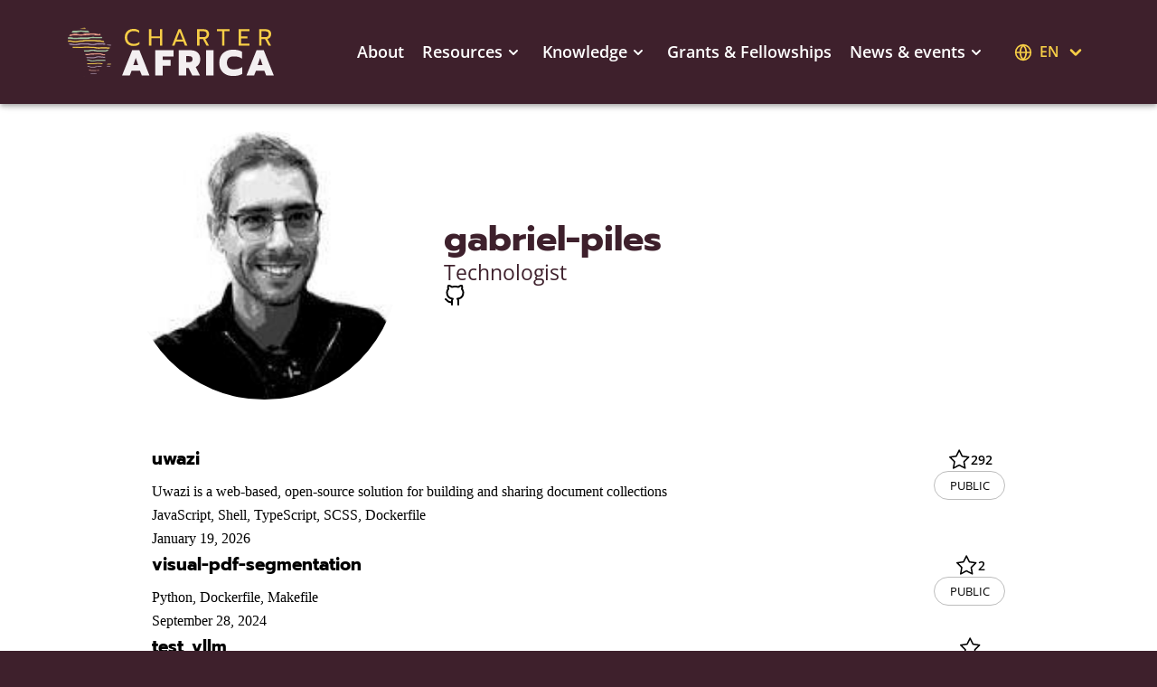

--- FILE ---
content_type: text/html; charset=utf-8
request_url: https://charter.africa/resources/contributors/github-gabriel-piles
body_size: 15675
content:
<!DOCTYPE html><html lang="en"><head><meta charSet="utf-8" data-next-head=""/><meta name="viewport" content="width=device-width" data-next-head=""/><meta name="twitter:card" content="summary_large_image" data-next-head=""/><meta name="twitter:site" content="@charter_africa" data-next-head=""/><meta name="twitter:creator" content="@charter_africa" data-next-head=""/><meta property="og:type" content="website" data-next-head=""/><meta property="og:image" content="https://charter.africa/image.jpg" data-next-head=""/><meta property="og:image:alt" content="charterAFRICA" data-next-head=""/><meta property="og:image:type" content="image/jpeg" data-next-head=""/><meta property="og:image:width" content="1170" data-next-head=""/><meta property="og:image:height" content="622" data-next-head=""/><title data-next-head="">People | charterAFRICA</title><meta name="robots" content="index,follow" data-next-head=""/><meta name="description" content="Need help connecting with experts?

We can help you find specialists or resources to improve the impact of your democracy project." data-next-head=""/><link rel="alternate" hrefLang="en" href="https://charter.africa/resources/contributors/github-gabriel-piles" data-next-head=""/><link rel="alternate" hrefLang="fr" href="https://charter.africa/fr/resources/contributors/github-gabriel-piles" data-next-head=""/><link rel="alternate" hrefLang="pt" href="https://charter.africa/pt/resources/contributors/github-gabriel-piles" data-next-head=""/><meta property="og:title" content="People | charterAFRICA" data-next-head=""/><meta property="og:description" content="Need help connecting with experts?

We can help you find specialists or resources to improve the impact of your democracy project." data-next-head=""/><meta property="og:url" content="https://charter.africa/resources/contributors/github-gabriel-piles" data-next-head=""/><meta property="og:locale" content="en" data-next-head=""/><meta property="og:site_name" content="charterAFRICA" data-next-head=""/><link rel="canonical" href="https://charter.africa/resources/contributors/github-gabriel-piles" data-next-head=""/><link rel="preload" href="/media/charter-logo.svg" as="image" data-next-head=""/><link rel="preload" href="/fonts/prompt-v10-latin-700.woff2" as="font" type="font/woff2" crossorigin="anonymous"/><link rel="preload" href="/fonts/open-sans-v34-latin-regular.woff2" as="font" type="font/woff2" crossorigin="anonymous"/><link rel="preload" href="/fonts/open-sans-v34-latin-700.woff2" as="font" type="font/woff2" crossorigin="anonymous"/><link rel="apple-touch-icon" sizes="180x180" href="/apple-touch-icon.png"/><link rel="icon" type="image/png" sizes="32x32" href="/favicon-32x32.png"/><link rel="icon" type="image/png" sizes="16x16" href="/favicon-16x16.png"/><link rel="manifest" href="/site.webmanifest"/><link rel="mask-icon" href="/safari-pinned-tab.svg" color="#1020e1"/><meta name="msapplication-TileColor" content="#3e202c"/><meta name="theme-color" content="#ffffff"/><meta name="emotion-insertion-point" content=""/><link rel="preload" href="/_next/static/css/ec513101fcc29d5e.css" as="style"/><link rel="stylesheet" href="/_next/static/css/ec513101fcc29d5e.css" data-n-g=""/><link rel="preload" href="/_next/static/css/ae110469aab9e883.css" as="style"/><link rel="stylesheet" href="/_next/static/css/ae110469aab9e883.css" data-n-p=""/><noscript data-n-css=""></noscript><script defer="" nomodule="" src="/_next/static/chunks/polyfills-42372ed130431b0a.js"></script><script src="/_next/static/chunks/webpack-327d5ad1e142219f.js" defer=""></script><script src="/_next/static/chunks/framework-ad030663af4edefa.js" defer=""></script><script src="/_next/static/chunks/main-db26d7ec4ff13b27.js" defer=""></script><script src="/_next/static/chunks/pages/_app-16fe600f3dd0d4d6.js" defer=""></script><script src="/_next/static/chunks/18c7941b-48359ef54ddb4beb.js" defer=""></script><script src="/_next/static/chunks/425-831365b10173b4ff.js" defer=""></script><script src="/_next/static/chunks/863-2f1bb555c6a7bd28.js" defer=""></script><script src="/_next/static/chunks/185-9479348c21843424.js" defer=""></script><script src="/_next/static/chunks/pages/%5B...slugs%5D-5301021cdf15e261.js" defer=""></script><script src="/_next/static/9IZdQniDRk8V7blKSpiv5/_buildManifest.js" defer=""></script><script src="/_next/static/9IZdQniDRk8V7blKSpiv5/_ssgManifest.js" defer=""></script><style data-emotion="css-global t2yr2s">html{-webkit-font-smoothing:antialiased;-moz-osx-font-smoothing:grayscale;box-sizing:border-box;-webkit-text-size-adjust:100%;}*,*::before,*::after{box-sizing:inherit;}strong,b{font-weight:700;}body{margin:0;color:#000000;background-color:#3E202C;}@media print{body{background-color:#fff;}}body::backdrop{background-color:#3E202C;}#__next{display:-webkit-box;display:-webkit-flex;display:-ms-flexbox;display:flex;-webkit-flex-direction:column;-ms-flex-direction:column;flex-direction:column;min-height:100vh;}</style><style data-emotion="css 179148s 1wq2hja hidqae 1wp6w1w 1wxaqej 5op343 mfslm7 11b2in s64ld7 kpb1wh bao6ad xthg9g 1av8ve4 1m8ridv evhsxx 156sb06 cveorv 1uvk5xx 1g78ho2 1vd9fbl upe1zs 1k9ek97 z3fcmq oon7du 1a0m62m vutmxe qv2885 xkeusa 18xqt30 5oows1 13tfe2n p0xnrk 2ibeg2 1uyyv7l 11ov1jw 12162a6 fo0ks 1prtus xopl1q 8rnkcc 18j2hzv 1qzcstu 3a7t5y 1quw1fg 1h2v3rv 1xl95a6 qbwvub j7qwjs 1idzjj5 kz9uhy dev07q 11coh41 ngqcfn 1h5vltb zxbr8s 1vimlo0 1kwuvm1 1wig68z dhjky0 1lwzx3p yho6nr caxipn 1pn3gov 1of1cy9 r0ohsm svkqr5 ivyuwe 1axan9m 1s6v4an fch50y 1wb0tlk 1j4mefs vysepv onpmix 14kohp5 13lzzam">.css-179148s{background-color:#fff;color:#000000;-webkit-transition:box-shadow 300ms cubic-bezier(0.4, 0, 0.2, 1) 0ms;transition:box-shadow 300ms cubic-bezier(0.4, 0, 0.2, 1) 0ms;box-shadow:var(--Paper-shadow);background-image:var(--Paper-overlay);display:-webkit-box;display:-webkit-flex;display:-ms-flexbox;display:flex;-webkit-flex-direction:column;-ms-flex-direction:column;flex-direction:column;width:100%;box-sizing:border-box;-webkit-flex-shrink:0;-ms-flex-negative:0;flex-shrink:0;position:-webkit-sticky;position:sticky;z-index:1100;top:0;left:auto;right:0;--AppBar-color:inherit;background-color:#3E202C;background-color:#3E202C;z-index:1201;}@media (min-width:1152px){.css-179148s{z-index:1100;}}.css-1wq2hja{position:relative;display:-webkit-box;display:-webkit-flex;display:-ms-flexbox;display:flex;-webkit-align-items:center;-webkit-box-align:center;-ms-flex-align:center;align-items:center;min-height:56px;}@media (min-width:0px){@media (orientation: landscape){.css-1wq2hja{min-height:48px;}}}@media (min-width:768px){.css-1wq2hja{min-height:64px;}}@media (min-width:1152px){.css-1wq2hja{padding-top:28px;padding-bottom:28px;}}.css-hidqae{width:100%;margin-left:auto;box-sizing:border-box;margin-right:auto;}@media (min-width:768px){.css-hidqae{max-width:768px;}}@media (min-width:1152px){.css-hidqae{max-width:1152px;}}@media (min-width:1440px){.css-hidqae{max-width:1440px;}}@media (min-width:1920px){.css-hidqae{max-width:1920px;}}@media (min-width:1440px){.css-hidqae{max-width:1440px;}}@media (min-width:768px){.css-hidqae{max-width:728px;}}@media (min-width:1152px){.css-hidqae{max-width:1024px;}}@media (min-width:1440px){.css-hidqae{max-width:1240px;}}@media (min-width:1920px){.css-hidqae{max-width:1240px;}}@media (min-width:0px){.css-hidqae{padding-left:20px;padding-right:20px;}}@media (min-width:768px){.css-hidqae{padding-left:0px;padding-right:0px;}}@media (min-width:1152px) and (max-width:1439.95px){.css-hidqae{max-width:calc(1152px - 20px);}}.css-1wp6w1w{box-sizing:border-box;display:-webkit-box;display:-webkit-flex;display:-ms-flexbox;display:flex;-webkit-box-flex-wrap:wrap;-webkit-flex-wrap:wrap;-ms-flex-wrap:wrap;flex-wrap:wrap;width:100%;-webkit-flex-direction:row;-ms-flex-direction:row;flex-direction:row;-webkit-box-pack:justify;-webkit-justify-content:space-between;justify-content:space-between;-webkit-align-items:center;-webkit-box-align:center;-ms-flex-align:center;align-items:center;}@media (min-width:0px){.css-1wp6w1w{display:-webkit-box;display:-webkit-flex;display:-ms-flexbox;display:flex;}}@media (min-width:1152px){.css-1wp6w1w{display:none;}}.css-1wxaqej{box-sizing:border-box;margin:0;-webkit-flex-direction:row;-ms-flex-direction:row;flex-direction:row;}.css-5op343{margin:0;font:inherit;line-height:inherit;letter-spacing:inherit;color:#B560D0;-webkit-text-decoration:underline;text-decoration:underline;text-decoration-color:var(--Link-underlineColor);--Link-underlineColor:rgba(181, 96, 208, 0.4);display:-webkit-inline-box;display:-webkit-inline-flex;display:-ms-inline-flexbox;display:inline-flex;-webkit-align-items:center;-webkit-box-align:center;-ms-flex-align:center;align-items:center;-webkit-box-pack:center;-ms-flex-pack:center;-webkit-justify-content:center;justify-content:center;position:relative;box-sizing:border-box;-webkit-tap-highlight-color:transparent;background-color:transparent;outline:0;border:0;margin:0;border-radius:0;padding:0;cursor:pointer;-webkit-user-select:none;-moz-user-select:none;-ms-user-select:none;user-select:none;vertical-align:middle;-moz-appearance:none;-webkit-appearance:none;-webkit-text-decoration:none;text-decoration:none;color:inherit;display:block;position:relative;height:38px;width:147.29px;}.css-5op343:hover{text-decoration-color:inherit;}.css-5op343::-moz-focus-inner{border-style:none;}.css-5op343.Mui-disabled{pointer-events:none;cursor:default;}@media print{.css-5op343{-webkit-print-color-adjust:exact;color-adjust:exact;}}.css-5op343:hover,.css-5op343.Mui-focusVisible{z-index:1;}.css-mfslm7{display:-webkit-inline-box;display:-webkit-inline-flex;display:-ms-inline-flexbox;display:inline-flex;-webkit-align-items:center;-webkit-box-align:center;-ms-flex-align:center;align-items:center;-webkit-box-pack:center;-ms-flex-pack:center;-webkit-justify-content:center;justify-content:center;position:relative;box-sizing:border-box;-webkit-tap-highlight-color:transparent;background-color:transparent;outline:0;border:0;margin:0;border-radius:0;padding:0;cursor:pointer;-webkit-user-select:none;-moz-user-select:none;-ms-user-select:none;user-select:none;vertical-align:middle;-moz-appearance:none;-webkit-appearance:none;-webkit-text-decoration:none;text-decoration:none;color:inherit;text-align:center;-webkit-flex:0 0 auto;-ms-flex:0 0 auto;flex:0 0 auto;font-size:1.5rem;padding:8px;border-radius:50%;color:rgba(0, 0, 0, 0.54);-webkit-transition:background-color 150ms cubic-bezier(0.4, 0, 0.2, 1) 0ms;transition:background-color 150ms cubic-bezier(0.4, 0, 0.2, 1) 0ms;--IconButton-hoverBg:rgba(0, 0, 0, 0.04);}.css-mfslm7::-moz-focus-inner{border-style:none;}.css-mfslm7.Mui-disabled{pointer-events:none;cursor:default;}@media print{.css-mfslm7{-webkit-print-color-adjust:exact;color-adjust:exact;}}.css-mfslm7:hover{background-color:var(--IconButton-hoverBg);}@media (hover: none){.css-mfslm7:hover{background-color:transparent;}}.css-mfslm7.Mui-disabled{background-color:transparent;color:rgba(0, 0, 0, 0.26);}.css-mfslm7.MuiIconButton-loading{color:transparent;}.css-11b2in{-webkit-user-select:none;-moz-user-select:none;-ms-user-select:none;user-select:none;width:1em;height:1em;display:inline-block;-webkit-flex-shrink:0;-ms-flex-negative:0;flex-shrink:0;-webkit-transition:fill 200ms cubic-bezier(0.4, 0, 0.2, 1) 0ms;transition:fill 200ms cubic-bezier(0.4, 0, 0.2, 1) 0ms;fill:currentColor;font-size:1.5rem;fill:none;font-size:32px;}.css-s64ld7{box-sizing:border-box;-webkit-flex-direction:row;-ms-flex-direction:row;flex-direction:row;-webkit-box-pack:justify;-webkit-justify-content:space-between;justify-content:space-between;-webkit-align-items:center;-webkit-box-align:center;-ms-flex-align:center;align-items:center;}@media (min-width:0px){.css-s64ld7{display:none;}}@media (min-width:1152px){.css-s64ld7{display:-webkit-box;display:-webkit-flex;display:-ms-flexbox;display:flex;}}.css-kpb1wh{margin:0;font:inherit;line-height:inherit;letter-spacing:inherit;color:#B560D0;-webkit-text-decoration:underline;text-decoration:underline;text-decoration-color:var(--Link-underlineColor);--Link-underlineColor:rgba(181, 96, 208, 0.4);display:-webkit-inline-box;display:-webkit-inline-flex;display:-ms-inline-flexbox;display:inline-flex;-webkit-align-items:center;-webkit-box-align:center;-ms-flex-align:center;align-items:center;-webkit-box-pack:center;-ms-flex-pack:center;-webkit-justify-content:center;justify-content:center;position:relative;box-sizing:border-box;-webkit-tap-highlight-color:transparent;background-color:transparent;outline:0;border:0;margin:0;border-radius:0;padding:0;cursor:pointer;-webkit-user-select:none;-moz-user-select:none;-ms-user-select:none;user-select:none;vertical-align:middle;-moz-appearance:none;-webkit-appearance:none;-webkit-text-decoration:none;text-decoration:none;color:inherit;display:block;position:relative;height:59px;width:230px;}.css-kpb1wh:hover{text-decoration-color:inherit;}.css-kpb1wh::-moz-focus-inner{border-style:none;}.css-kpb1wh.Mui-disabled{pointer-events:none;cursor:default;}@media print{.css-kpb1wh{-webkit-print-color-adjust:exact;color-adjust:exact;}}.css-kpb1wh:hover,.css-kpb1wh.Mui-focusVisible{z-index:1;}.css-bao6ad{box-sizing:border-box;display:-webkit-box;display:-webkit-flex;display:-ms-flexbox;display:flex;-webkit-box-flex-wrap:nowrap;-webkit-flex-wrap:nowrap;-ms-flex-wrap:nowrap;flex-wrap:nowrap;width:100%;-webkit-flex-direction:row;-ms-flex-direction:row;flex-direction:row;width:calc(100% + 14px);margin-left:calc(-1 * 14px);-webkit-align-items:center;-webkit-box-align:center;-ms-flex-align:center;align-items:center;-webkit-box-pack:justify;-webkit-justify-content:space-between;justify-content:space-between;}.css-bao6ad>.MuiGrid-item{padding-left:14px;}.css-xthg9g{display:-webkit-box;display:-webkit-flex;display:-ms-flexbox;display:flex;-webkit-flex-direction:row;-ms-flex-direction:row;flex-direction:row;padding:0;margin:0;-webkit-box-pack:end;-ms-flex-pack:end;-webkit-justify-content:flex-end;justify-content:flex-end;-webkit-align-items:center;-webkit-box-align:center;-ms-flex-align:center;align-items:center;}.css-1av8ve4{margin:0;font-family:"Open Sans",sans-serif;font-size:18px;font-weight:600;line-height:1.2000000000000002;color:#FFFFFF;-webkit-text-decoration:none;text-decoration:none;color:#FFFFFF;display:-webkit-box;display:-webkit-flex;display:-ms-flexbox;display:flex;gap:5px;padding:10px;white-space:nowrap;}.css-1m8ridv{display:-webkit-inline-box;display:-webkit-inline-flex;display:-ms-inline-flexbox;display:inline-flex;-webkit-align-items:center;-webkit-box-align:center;-ms-flex-align:center;align-items:center;-webkit-box-pack:center;-ms-flex-pack:center;-webkit-justify-content:center;justify-content:center;position:relative;box-sizing:border-box;-webkit-tap-highlight-color:transparent;background-color:transparent;outline:0;border:0;margin:0;border-radius:0;padding:0;cursor:pointer;-webkit-user-select:none;-moz-user-select:none;-ms-user-select:none;user-select:none;vertical-align:middle;-moz-appearance:none;-webkit-appearance:none;-webkit-text-decoration:none;text-decoration:none;color:inherit;text-align:center;-webkit-flex:0 0 auto;-ms-flex:0 0 auto;flex:0 0 auto;font-size:1.5rem;padding:8px;border-radius:50%;color:rgba(0, 0, 0, 0.54);-webkit-transition:background-color 150ms cubic-bezier(0.4, 0, 0.2, 1) 0ms;transition:background-color 150ms cubic-bezier(0.4, 0, 0.2, 1) 0ms;--IconButton-hoverBg:rgba(0, 0, 0, 0.04);min-width:24px;border:none;color:#F3EFF1;padding:0px;}.css-1m8ridv::-moz-focus-inner{border-style:none;}.css-1m8ridv.Mui-disabled{pointer-events:none;cursor:default;}@media print{.css-1m8ridv{-webkit-print-color-adjust:exact;color-adjust:exact;}}.css-1m8ridv:hover{background-color:var(--IconButton-hoverBg);}@media (hover: none){.css-1m8ridv:hover{background-color:transparent;}}.css-1m8ridv.Mui-disabled{background-color:transparent;color:rgba(0, 0, 0, 0.26);}.css-1m8ridv.MuiIconButton-loading{color:transparent;}.css-evhsxx{-webkit-user-select:none;-moz-user-select:none;-ms-user-select:none;user-select:none;width:1em;height:1em;display:inline-block;-webkit-flex-shrink:0;-ms-flex-negative:0;flex-shrink:0;-webkit-transition:fill 200ms cubic-bezier(0.4, 0, 0.2, 1) 0ms;transition:fill 200ms cubic-bezier(0.4, 0, 0.2, 1) 0ms;fill:currentColor;font-size:1.5rem;color:#FFFFFF;display:-webkit-inline-box;display:-webkit-inline-flex;display:-ms-inline-flexbox;display:inline-flex;fill:none;font-size:16px;}.css-156sb06{display:-webkit-inline-box;display:-webkit-inline-flex;display:-ms-inline-flexbox;display:inline-flex;-webkit-align-items:center;-webkit-box-align:center;-ms-flex-align:center;align-items:center;-webkit-box-pack:center;-ms-flex-pack:center;-webkit-justify-content:center;justify-content:center;position:relative;box-sizing:border-box;-webkit-tap-highlight-color:transparent;background-color:transparent;outline:0;border:0;margin:0;border-radius:0;padding:0;cursor:pointer;-webkit-user-select:none;-moz-user-select:none;-ms-user-select:none;user-select:none;vertical-align:middle;-moz-appearance:none;-webkit-appearance:none;-webkit-text-decoration:none;text-decoration:none;color:inherit;font-family:"Open Sans",sans-serif;font-weight:600;font-size:16px;line-height:1.1875;text-transform:title;min-width:64px;padding:6px 16px;border:0;border-radius:4px;-webkit-transition:background-color 250ms cubic-bezier(0.4, 0, 0.2, 1) 0ms,box-shadow 250ms cubic-bezier(0.4, 0, 0.2, 1) 0ms,border-color 250ms cubic-bezier(0.4, 0, 0.2, 1) 0ms,color 250ms cubic-bezier(0.4, 0, 0.2, 1) 0ms;transition:background-color 250ms cubic-bezier(0.4, 0, 0.2, 1) 0ms,box-shadow 250ms cubic-bezier(0.4, 0, 0.2, 1) 0ms,border-color 250ms cubic-bezier(0.4, 0, 0.2, 1) 0ms,color 250ms cubic-bezier(0.4, 0, 0.2, 1) 0ms;padding:6px 8px;color:var(--variant-textColor);background-color:var(--variant-textBg);--variant-textColor:#B560D0;--variant-outlinedColor:#B560D0;--variant-outlinedBorder:rgba(181, 96, 208, 0.5);--variant-containedColor:#fff;--variant-containedBg:#B560D0;-webkit-transition:background-color 250ms cubic-bezier(0.4, 0, 0.2, 1) 0ms,box-shadow 250ms cubic-bezier(0.4, 0, 0.2, 1) 0ms,border-color 250ms cubic-bezier(0.4, 0, 0.2, 1) 0ms;transition:background-color 250ms cubic-bezier(0.4, 0, 0.2, 1) 0ms,box-shadow 250ms cubic-bezier(0.4, 0, 0.2, 1) 0ms,border-color 250ms cubic-bezier(0.4, 0, 0.2, 1) 0ms;font-family:"Open Sans",sans-serif;font-size:16px;font-weight:600;line-height:1.1875;box-shadow:none;padding:12px 18px;color:#F7CE46;display:-webkit-box;display:-webkit-flex;display:-ms-flexbox;display:flex;padding:10px;text-transform:uppercase;}.css-156sb06::-moz-focus-inner{border-style:none;}.css-156sb06.Mui-disabled{pointer-events:none;cursor:default;}@media print{.css-156sb06{-webkit-print-color-adjust:exact;color-adjust:exact;}}.css-156sb06:hover{-webkit-text-decoration:none;text-decoration:none;}.css-156sb06.Mui-disabled{color:rgba(0, 0, 0, 0.26);}@media (hover: hover){.css-156sb06:hover{--variant-containedBg:#481D57;--variant-textBg:rgba(181, 96, 208, 0.04);--variant-outlinedBorder:#B560D0;--variant-outlinedBg:rgba(181, 96, 208, 0.04);}}.css-156sb06.MuiButton-loading{color:transparent;}.css-156sb06:hover{box-shadow:none;}.css-156sb06.Mui-disabled{background-color:#E0D6DA;color:#967684;}.css-cveorv{display:inherit;margin-right:8px;margin-left:-4px;}.css-cveorv>*:nth-of-type(1){font-size:20px;}.css-1uvk5xx{-webkit-user-select:none;-moz-user-select:none;-ms-user-select:none;user-select:none;width:1em;height:1em;display:inline-block;-webkit-flex-shrink:0;-ms-flex-negative:0;flex-shrink:0;-webkit-transition:fill 200ms cubic-bezier(0.4, 0, 0.2, 1) 0ms;transition:fill 200ms cubic-bezier(0.4, 0, 0.2, 1) 0ms;fill:currentColor;font-size:1.5rem;color:#F7CE46;display:-webkit-inline-box;display:-webkit-inline-flex;display:-ms-inline-flexbox;display:inline-flex;fill:none;}.css-1g78ho2{display:inherit;margin-right:-4px;margin-left:8px;}.css-1g78ho2>*:nth-of-type(1){font-size:20px;}.css-1vd9fbl{-webkit-user-select:none;-moz-user-select:none;-ms-user-select:none;user-select:none;width:1em;height:1em;display:inline-block;-webkit-flex-shrink:0;-ms-flex-negative:0;flex-shrink:0;-webkit-transition:fill 200ms cubic-bezier(0.4, 0, 0.2, 1) 0ms;transition:fill 200ms cubic-bezier(0.4, 0, 0.2, 1) 0ms;fill:currentColor;font-size:1.5rem;color:#F7CE46;display:-webkit-inline-box;display:-webkit-inline-flex;display:-ms-inline-flexbox;display:inline-flex;fill:none;font-size:16px;}.css-upe1zs{-webkit-flex:1;-ms-flex:1;flex:1;}.css-1k9ek97{background-color:#fff;}.css-z3fcmq{width:100%;margin-left:auto;box-sizing:border-box;margin-right:auto;}@media (min-width:768px){.css-z3fcmq{max-width:768px;}}@media (min-width:1152px){.css-z3fcmq{max-width:1152px;}}@media (min-width:1440px){.css-z3fcmq{max-width:1440px;}}@media (min-width:1920px){.css-z3fcmq{max-width:1920px;}}@media (min-width:1440px){.css-z3fcmq{max-width:1440px;}}@media (min-width:768px){.css-z3fcmq{max-width:728px;}}@media (min-width:1152px){.css-z3fcmq{max-width:1024px;}}@media (min-width:1440px){.css-z3fcmq{max-width:1240px;}}@media (min-width:1920px){.css-z3fcmq{max-width:1240px;}}@media (min-width:0px){.css-z3fcmq{padding-top:30px;padding-bottom:30px;padding-left:16px;padding-right:16px;}}.css-oon7du{box-sizing:border-box;display:-webkit-box;display:-webkit-flex;display:-ms-flexbox;display:flex;-webkit-box-flex-wrap:wrap;-webkit-flex-wrap:wrap;-ms-flex-wrap:wrap;flex-wrap:wrap;width:100%;-webkit-flex-direction:row;-ms-flex-direction:row;flex-direction:row;}@media (min-width:1152px){.css-oon7du{width:calc(100% + 50px);margin-left:calc(-1 * 50px);}.css-oon7du>.MuiGrid-item{padding-left:50px;}}.css-1a0m62m{box-sizing:border-box;margin:0;-webkit-flex-direction:row;-ms-flex-direction:row;flex-direction:row;-webkit-flex-basis:100%;-ms-flex-preferred-size:100%;flex-basis:100%;-webkit-box-flex:0;-webkit-flex-grow:0;-ms-flex-positive:0;flex-grow:0;max-width:100%;}@media (min-width:768px){.css-1a0m62m{-webkit-flex-basis:100%;-ms-flex-preferred-size:100%;flex-basis:100%;-webkit-box-flex:0;-webkit-flex-grow:0;-ms-flex-positive:0;flex-grow:0;max-width:100%;}}@media (min-width:1152px){.css-1a0m62m{-webkit-flex-basis:33.333333%;-ms-flex-preferred-size:33.333333%;flex-basis:33.333333%;-webkit-box-flex:0;-webkit-flex-grow:0;-ms-flex-positive:0;flex-grow:0;max-width:33.333333%;}}@media (min-width:1440px){.css-1a0m62m{-webkit-flex-basis:33.333333%;-ms-flex-preferred-size:33.333333%;flex-basis:33.333333%;-webkit-box-flex:0;-webkit-flex-grow:0;-ms-flex-positive:0;flex-grow:0;max-width:33.333333%;}}@media (min-width:1920px){.css-1a0m62m{-webkit-flex-basis:33.333333%;-ms-flex-preferred-size:33.333333%;flex-basis:33.333333%;-webkit-box-flex:0;-webkit-flex-grow:0;-ms-flex-positive:0;flex-grow:0;max-width:33.333333%;}}.css-vutmxe{position:relative;margin:0;}.css-qv2885{object-fit:contain;}.css-xkeusa{box-sizing:border-box;margin:0;-webkit-flex-direction:row;-ms-flex-direction:row;flex-direction:row;-webkit-flex-basis:100%;-ms-flex-preferred-size:100%;flex-basis:100%;-webkit-box-flex:0;-webkit-flex-grow:0;-ms-flex-positive:0;flex-grow:0;max-width:100%;display:-webkit-box;display:-webkit-flex;display:-ms-flexbox;display:flex;-webkit-flex-direction:column;-ms-flex-direction:column;flex-direction:column;-webkit-align-items:flex-start;-webkit-box-align:flex-start;-ms-flex-align:flex-start;align-items:flex-start;-webkit-box-pack:center;-ms-flex-pack:center;-webkit-justify-content:center;justify-content:center;gap:20px;}@media (min-width:768px){.css-xkeusa{-webkit-flex-basis:100%;-ms-flex-preferred-size:100%;flex-basis:100%;-webkit-box-flex:0;-webkit-flex-grow:0;-ms-flex-positive:0;flex-grow:0;max-width:100%;}}@media (min-width:1152px){.css-xkeusa{-webkit-flex-basis:66.666667%;-ms-flex-preferred-size:66.666667%;flex-basis:66.666667%;-webkit-box-flex:0;-webkit-flex-grow:0;-ms-flex-positive:0;flex-grow:0;max-width:66.666667%;}}@media (min-width:1440px){.css-xkeusa{-webkit-flex-basis:66.666667%;-ms-flex-preferred-size:66.666667%;flex-basis:66.666667%;-webkit-box-flex:0;-webkit-flex-grow:0;-ms-flex-positive:0;flex-grow:0;max-width:66.666667%;}}@media (min-width:1920px){.css-xkeusa{-webkit-flex-basis:66.666667%;-ms-flex-preferred-size:66.666667%;flex-basis:66.666667%;-webkit-box-flex:0;-webkit-flex-grow:0;-ms-flex-positive:0;flex-grow:0;max-width:66.666667%;}}.css-18xqt30{margin:0;font-family:Prompt,sans-serif;font-size:39px;font-weight:700;line-height:1.205128205128205;text-align:left;color:#3E202C;width:100%;width:100%;}.css-18xqt30 a,.css-18xqt30 a:visited{color:#B560D0;-webkit-text-decoration:none;text-decoration:none;text-decoration-color:#B560D0;}.css-5oows1{margin:0;font-family:"Open Sans",sans-serif;font-size:23px;font-weight:400;line-height:1.2173913043478262;text-align:left;color:#3E202C;width:100%;width:100%;}.css-5oows1 a,.css-5oows1 a:visited{color:#B560D0;-webkit-text-decoration:none;text-decoration:none;text-decoration-color:#B560D0;}.css-13tfe2n{box-sizing:border-box;display:-webkit-box;display:-webkit-flex;display:-ms-flexbox;display:flex;-webkit-box-flex-wrap:wrap;-webkit-flex-wrap:wrap;-ms-flex-wrap:wrap;flex-wrap:wrap;width:100%;margin:0;-webkit-flex-direction:row;-ms-flex-direction:row;flex-direction:row;width:calc(100% + 16px);margin-left:calc(-1 * 16px);-webkit-flex-basis:auto;-ms-flex-preferred-size:auto;flex-basis:auto;-webkit-box-flex:0;-webkit-flex-grow:0;-ms-flex-positive:0;flex-grow:0;-webkit-flex-shrink:0;-ms-flex-negative:0;flex-shrink:0;max-width:none;width:auto;-webkit-box-pack:left;-ms-flex-pack:left;-webkit-justify-content:left;justify-content:left;width:100%;}.css-13tfe2n>.MuiGrid-item{padding-left:16px;}@media (min-width:768px){.css-13tfe2n{-webkit-flex-basis:auto;-ms-flex-preferred-size:auto;flex-basis:auto;-webkit-box-flex:0;-webkit-flex-grow:0;-ms-flex-positive:0;flex-grow:0;-webkit-flex-shrink:0;-ms-flex-negative:0;flex-shrink:0;max-width:none;width:auto;}}@media (min-width:1152px){.css-13tfe2n{-webkit-flex-basis:auto;-ms-flex-preferred-size:auto;flex-basis:auto;-webkit-box-flex:0;-webkit-flex-grow:0;-ms-flex-positive:0;flex-grow:0;-webkit-flex-shrink:0;-ms-flex-negative:0;flex-shrink:0;max-width:none;width:auto;}}@media (min-width:1440px){.css-13tfe2n{-webkit-flex-basis:auto;-ms-flex-preferred-size:auto;flex-basis:auto;-webkit-box-flex:0;-webkit-flex-grow:0;-ms-flex-positive:0;flex-grow:0;-webkit-flex-shrink:0;-ms-flex-negative:0;flex-shrink:0;max-width:none;width:auto;}}@media (min-width:1920px){.css-13tfe2n{-webkit-flex-basis:auto;-ms-flex-preferred-size:auto;flex-basis:auto;-webkit-box-flex:0;-webkit-flex-grow:0;-ms-flex-positive:0;flex-grow:0;-webkit-flex-shrink:0;-ms-flex-negative:0;flex-shrink:0;max-width:none;width:auto;}}.css-p0xnrk{box-sizing:border-box;margin:0;-webkit-flex-direction:row;-ms-flex-direction:row;flex-direction:row;gap:20px;}.css-2ibeg2{margin:0;font:inherit;line-height:inherit;letter-spacing:inherit;color:#B560D0;-webkit-text-decoration:underline;text-decoration:underline;text-decoration-color:var(--Link-underlineColor);--Link-underlineColor:rgba(181, 96, 208, 0.4);padding:0px;}.css-2ibeg2:hover{text-decoration-color:inherit;}.css-1uyyv7l{-webkit-user-select:none;-moz-user-select:none;-ms-user-select:none;user-select:none;width:1em;height:1em;display:inline-block;-webkit-flex-shrink:0;-ms-flex-negative:0;flex-shrink:0;-webkit-transition:fill 200ms cubic-bezier(0.4, 0, 0.2, 1) 0ms;transition:fill 200ms cubic-bezier(0.4, 0, 0.2, 1) 0ms;fill:currentColor;font-size:1.5rem;color:#000000;display:-webkit-inline-box;display:-webkit-inline-flex;display:-ms-inline-flexbox;display:inline-flex;fill:none;height:32px;width:32px;}.css-11ov1jw{width:100%;margin-left:auto;box-sizing:border-box;margin-right:auto;padding-left:16px;padding-right:16px;}@media (min-width:768px){.css-11ov1jw{padding-left:24px;padding-right:24px;}}@media (min-width:1440px){.css-11ov1jw{max-width:1440px;}}@media (min-width:0px){.css-11ov1jw{display:none;}}@media (min-width:1152px){.css-11ov1jw{display:block;}}.css-12162a6{margin:0;font-family:Prompt,sans-serif;font-size:28px;font-weight:700;line-height:1.2142857142857142;text-align:left;color:#3E202C;margin-top:50px;margin-top:50px;}.css-12162a6 a,.css-12162a6 a:visited{color:#B560D0;-webkit-text-decoration:none;text-decoration:none;text-decoration-color:#B560D0;}.css-fo0ks{box-sizing:border-box;display:-webkit-box;display:-webkit-flex;display:-ms-flexbox;display:flex;-webkit-box-flex-wrap:wrap;-webkit-flex-wrap:wrap;-ms-flex-wrap:wrap;flex-wrap:wrap;width:100%;-webkit-flex-direction:row;-ms-flex-direction:row;flex-direction:row;gap:20px;margin-top:40px;}.css-1prtus{box-sizing:border-box;margin:0;-webkit-flex-direction:row;-ms-flex-direction:row;flex-direction:row;-webkit-flex-basis:100%;-ms-flex-preferred-size:100%;flex-basis:100%;-webkit-box-flex:0;-webkit-flex-grow:0;-ms-flex-positive:0;flex-grow:0;max-width:100%;}@media (min-width:768px){.css-1prtus{-webkit-flex-basis:100%;-ms-flex-preferred-size:100%;flex-basis:100%;-webkit-box-flex:0;-webkit-flex-grow:0;-ms-flex-positive:0;flex-grow:0;max-width:100%;}}@media (min-width:1152px){.css-1prtus{-webkit-flex-basis:100%;-ms-flex-preferred-size:100%;flex-basis:100%;-webkit-box-flex:0;-webkit-flex-grow:0;-ms-flex-positive:0;flex-grow:0;max-width:100%;}}@media (min-width:1440px){.css-1prtus{-webkit-flex-basis:100%;-ms-flex-preferred-size:100%;flex-basis:100%;-webkit-box-flex:0;-webkit-flex-grow:0;-ms-flex-positive:0;flex-grow:0;max-width:100%;}}@media (min-width:1920px){.css-1prtus{-webkit-flex-basis:100%;-ms-flex-preferred-size:100%;flex-basis:100%;-webkit-box-flex:0;-webkit-flex-grow:0;-ms-flex-positive:0;flex-grow:0;max-width:100%;}}.css-xopl1q{margin:0;font:inherit;line-height:inherit;letter-spacing:inherit;color:#000000;-webkit-text-decoration:none;text-decoration:none;color:#000000;box-shadow:none;margin-top:16px;margin-bottom:16px;border:none;border-radius:0;border-bottom:1px solid;border-color:#F3EFF1;width:100%;}.css-8rnkcc{box-sizing:border-box;display:-webkit-box;display:-webkit-flex;display:-ms-flexbox;display:flex;-webkit-box-flex-wrap:wrap;-webkit-flex-wrap:wrap;-ms-flex-wrap:wrap;flex-wrap:wrap;width:100%;-webkit-flex-direction:row;-ms-flex-direction:row;flex-direction:row;-webkit-box-pack:justify;-webkit-justify-content:space-between;justify-content:space-between;}.css-18j2hzv{margin:0;font-family:Prompt,sans-serif;font-size:19px;font-weight:700;line-height:1.2105263157894737;margin-bottom:16px;}.css-18j2hzv a,.css-18j2hzv a:visited{color:#B560D0;-webkit-text-decoration:none;text-decoration:none;text-decoration-color:#B560D0;}.css-1qzcstu{margin:0;margin-bottom:8px;}.css-1qzcstu a,.css-1qzcstu a:visited{color:#B560D0;-webkit-text-decoration:none;text-decoration:none;text-decoration-color:#B560D0;}.css-3a7t5y{box-sizing:border-box;display:-webkit-box;display:-webkit-flex;display:-ms-flexbox;display:flex;-webkit-box-flex-wrap:wrap;-webkit-flex-wrap:wrap;-ms-flex-wrap:wrap;flex-wrap:wrap;width:100%;margin:0;-webkit-flex-direction:column;-ms-flex-direction:column;flex-direction:column;gap:8px;}.css-3a7t5y>.MuiGrid-item{max-width:none;}@media (min-width:1152px){.css-3a7t5y{-webkit-flex-basis:8.333333%;-ms-flex-preferred-size:8.333333%;flex-basis:8.333333%;-webkit-box-flex:0;-webkit-flex-grow:0;-ms-flex-positive:0;flex-grow:0;max-width:8.333333%;}}@media (min-width:1440px){.css-3a7t5y{-webkit-flex-basis:8.333333%;-ms-flex-preferred-size:8.333333%;flex-basis:8.333333%;-webkit-box-flex:0;-webkit-flex-grow:0;-ms-flex-positive:0;flex-grow:0;max-width:8.333333%;}}@media (min-width:1920px){.css-3a7t5y{-webkit-flex-basis:8.333333%;-ms-flex-preferred-size:8.333333%;flex-basis:8.333333%;-webkit-box-flex:0;-webkit-flex-grow:0;-ms-flex-positive:0;flex-grow:0;max-width:8.333333%;}}.css-1quw1fg{box-sizing:border-box;display:-webkit-box;display:-webkit-flex;display:-ms-flexbox;display:flex;-webkit-box-flex-wrap:wrap;-webkit-flex-wrap:wrap;-ms-flex-wrap:wrap;flex-wrap:wrap;width:100%;-webkit-flex-direction:row;-ms-flex-direction:row;flex-direction:row;gap:8px;-webkit-align-items:center;-webkit-box-align:center;-ms-flex-align:center;align-items:center;-webkit-box-pack:center;-ms-flex-pack:center;-webkit-justify-content:center;justify-content:center;}.css-1h2v3rv{margin:0;font-family:"Open Sans",sans-serif;font-size:14px;font-weight:600;line-height:1.2142857142857142;}.css-1h2v3rv a,.css-1h2v3rv a:visited{color:#B560D0;-webkit-text-decoration:none;text-decoration:none;text-decoration-color:#B560D0;}.css-1xl95a6{max-width:100%;font-family:"Open Sans",sans-serif;font-size:0.8125rem;display:-webkit-inline-box;display:-webkit-inline-flex;display:-ms-inline-flexbox;display:inline-flex;-webkit-align-items:center;-webkit-box-align:center;-ms-flex-align:center;align-items:center;-webkit-box-pack:center;-ms-flex-pack:center;-webkit-justify-content:center;justify-content:center;height:32px;color:#000000;background-color:rgba(0, 0, 0, 0.08);border-radius:16px;white-space:nowrap;-webkit-transition:background-color 300ms cubic-bezier(0.4, 0, 0.2, 1) 0ms,box-shadow 300ms cubic-bezier(0.4, 0, 0.2, 1) 0ms;transition:background-color 300ms cubic-bezier(0.4, 0, 0.2, 1) 0ms,box-shadow 300ms cubic-bezier(0.4, 0, 0.2, 1) 0ms;cursor:unset;outline:0;-webkit-text-decoration:none;text-decoration:none;border:0;padding:0;vertical-align:middle;box-sizing:border-box;background-color:transparent;border:1px solid #bdbdbd;}.css-1xl95a6.Mui-disabled{opacity:0.38;pointer-events:none;}.css-1xl95a6 .MuiChip-avatar{margin-left:5px;margin-right:-6px;width:24px;height:24px;color:#616161;font-size:0.75rem;}.css-1xl95a6 .MuiChip-avatarColorPrimary{color:#fff;background-color:#481D57;}.css-1xl95a6 .MuiChip-avatarColorSecondary{color:rgba(0, 0, 0, 0.87);background-color:#31290E;}.css-1xl95a6 .MuiChip-avatarSmall{margin-left:4px;margin-right:-4px;width:18px;height:18px;font-size:0.625rem;}.css-1xl95a6 .MuiChip-icon{margin-left:5px;margin-right:-6px;}.css-1xl95a6 .MuiChip-deleteIcon{-webkit-tap-highlight-color:transparent;color:rgba(0, 0, 0, 0.26);font-size:22px;cursor:pointer;margin:0 5px 0 -6px;}.css-1xl95a6 .MuiChip-deleteIcon:hover{color:rgba(0, 0, 0, 0.4);}.css-1xl95a6 .MuiChip-icon{color:#616161;}.css-1xl95a6.MuiChip-clickable:hover{background-color:rgba(0, 0, 0, 0.04);}.css-1xl95a6.Mui-focusVisible{background-color:rgba(0, 0, 0, 0.12);}.css-1xl95a6 .MuiChip-avatar{margin-left:4px;}.css-1xl95a6 .MuiChip-avatarSmall{margin-left:2px;}.css-1xl95a6 .MuiChip-icon{margin-left:4px;}.css-1xl95a6 .MuiChip-iconSmall{margin-left:2px;}.css-1xl95a6 .MuiChip-deleteIcon{margin-right:5px;}.css-1xl95a6 .MuiChip-deleteIconSmall{margin-right:3px;}.css-qbwvub{overflow:hidden;text-overflow:ellipsis;padding-left:12px;padding-right:12px;white-space:nowrap;padding-left:11px;padding-right:11px;}.css-j7qwjs{display:-webkit-box;display:-webkit-flex;display:-ms-flexbox;display:flex;-webkit-flex-direction:column;-ms-flex-direction:column;flex-direction:column;}.css-1idzjj5{color:#FFFFFF;background-color:#603549;}.css-kz9uhy{width:100%;margin-left:auto;box-sizing:border-box;margin-right:auto;}@media (min-width:768px){.css-kz9uhy{max-width:768px;}}@media (min-width:1152px){.css-kz9uhy{max-width:1152px;}}@media (min-width:1440px){.css-kz9uhy{max-width:1440px;}}@media (min-width:1920px){.css-kz9uhy{max-width:1920px;}}@media (min-width:1440px){.css-kz9uhy{max-width:1440px;}}@media (min-width:768px){.css-kz9uhy{max-width:728px;}}@media (min-width:1152px){.css-kz9uhy{max-width:1024px;}}@media (min-width:1440px){.css-kz9uhy{max-width:1240px;}}@media (min-width:1920px){.css-kz9uhy{max-width:1240px;}}@media (min-width:0px){.css-kz9uhy{padding-left:40px;padding-right:40px;padding-top:40px;padding-bottom:40px;}}@media (min-width:768px){.css-kz9uhy{padding-left:0px;padding-right:0px;}}@media (min-width:1152px){.css-kz9uhy{padding-top:60px;padding-bottom:60px;}}.css-dev07q{box-sizing:border-box;display:-webkit-box;display:-webkit-flex;display:-ms-flexbox;display:flex;-webkit-box-flex-wrap:wrap;-webkit-flex-wrap:wrap;-ms-flex-wrap:wrap;flex-wrap:wrap;width:100%;-webkit-flex-direction:row;-ms-flex-direction:row;flex-direction:row;}@media (min-width:1152px){.css-dev07q{-webkit-box-pack:justify;-webkit-justify-content:space-between;justify-content:space-between;}}.css-11coh41{box-sizing:border-box;display:-webkit-box;display:-webkit-flex;display:-ms-flexbox;display:flex;-webkit-box-flex-wrap:nowrap;-webkit-flex-wrap:nowrap;-ms-flex-wrap:nowrap;flex-wrap:nowrap;width:100%;margin:0;-webkit-flex-direction:row;-ms-flex-direction:row;flex-direction:row;-webkit-flex-basis:100%;-ms-flex-preferred-size:100%;flex-basis:100%;-webkit-box-flex:0;-webkit-flex-grow:0;-ms-flex-positive:0;flex-grow:0;max-width:100%;}@media (min-width:768px){.css-11coh41{-webkit-flex-basis:100%;-ms-flex-preferred-size:100%;flex-basis:100%;-webkit-box-flex:0;-webkit-flex-grow:0;-ms-flex-positive:0;flex-grow:0;max-width:100%;}}@media (min-width:1152px){.css-11coh41{-webkit-flex-basis:33.333333%;-ms-flex-preferred-size:33.333333%;flex-basis:33.333333%;-webkit-box-flex:0;-webkit-flex-grow:0;-ms-flex-positive:0;flex-grow:0;max-width:33.333333%;}}@media (min-width:1440px){.css-11coh41{-webkit-flex-basis:33.333333%;-ms-flex-preferred-size:33.333333%;flex-basis:33.333333%;-webkit-box-flex:0;-webkit-flex-grow:0;-ms-flex-positive:0;flex-grow:0;max-width:33.333333%;}}@media (min-width:1920px){.css-11coh41{-webkit-flex-basis:33.333333%;-ms-flex-preferred-size:33.333333%;flex-basis:33.333333%;-webkit-box-flex:0;-webkit-flex-grow:0;-ms-flex-positive:0;flex-grow:0;max-width:33.333333%;}}@media (min-width:0px){.css-11coh41{-webkit-order:0;-ms-flex-order:0;order:0;-webkit-align-items:center;-webkit-box-align:center;-ms-flex-align:center;align-items:center;-webkit-flex-direction:column;-ms-flex-direction:column;flex-direction:column;-webkit-box-pack:start;-ms-flex-pack:start;-webkit-justify-content:flex-start;justify-content:flex-start;}}@media (min-width:768px){.css-11coh41{-webkit-flex-direction:row;-ms-flex-direction:row;flex-direction:row;-webkit-box-pack:justify;-webkit-justify-content:space-between;justify-content:space-between;}}@media (min-width:1152px){.css-11coh41{-webkit-order:1;-ms-flex-order:1;order:1;-webkit-align-items:flex-end;-webkit-box-align:flex-end;-ms-flex-align:flex-end;align-items:flex-end;-webkit-flex-direction:column;-ms-flex-direction:column;flex-direction:column;}}.css-ngqcfn{box-sizing:border-box;display:-webkit-box;display:-webkit-flex;display:-ms-flexbox;display:flex;-webkit-box-flex-wrap:wrap;-webkit-flex-wrap:wrap;-ms-flex-wrap:wrap;flex-wrap:wrap;width:100%;margin:0;-webkit-flex-direction:column;-ms-flex-direction:column;flex-direction:column;}.css-ngqcfn>.MuiGrid-item{max-width:none;}@media (min-width:0px){.css-ngqcfn{-webkit-align-items:center;-webkit-box-align:center;-ms-flex-align:center;align-items:center;}}@media (min-width:768px){.css-ngqcfn{-webkit-align-items:flex-end;-webkit-box-align:flex-end;-ms-flex-align:flex-end;align-items:flex-end;}}.css-1h5vltb{margin:0;font-family:"Open Sans",sans-serif;font-size:16px;font-weight:600;line-height:1.1875;font-size:16px;}@media (min-width:0px){.css-1h5vltb{text-align:center;margin-top:24px;width:100%;}}@media (min-width:768px){.css-1h5vltb{text-align:right;}}@media (min-width:1152px){.css-1h5vltb{margin-top:40px;width:170px;}}.css-1h5vltb a,.css-1h5vltb a:visited{color:#B560D0;-webkit-text-decoration:none;text-decoration:none;text-decoration-color:#B560D0;}.css-zxbr8s{position:relative;margin:0;margin-top:16px;}@media (min-width:0px){.css-zxbr8s{height:118.11px;width:172px;}}@media (min-width:1152px){.css-zxbr8s{height:103px;width:150px;}}.css-1vimlo0{object-fit:contain;object-position:top;}.css-1kwuvm1{box-sizing:border-box;margin:0;-webkit-flex-direction:row;-ms-flex-direction:row;flex-direction:row;-webkit-flex-basis:100%;-ms-flex-preferred-size:100%;flex-basis:100%;-webkit-box-flex:0;-webkit-flex-grow:0;-ms-flex-positive:0;flex-grow:0;max-width:100%;}@media (min-width:768px){.css-1kwuvm1{-webkit-flex-basis:100%;-ms-flex-preferred-size:100%;flex-basis:100%;-webkit-box-flex:0;-webkit-flex-grow:0;-ms-flex-positive:0;flex-grow:0;max-width:100%;}}@media (min-width:1152px){.css-1kwuvm1{-webkit-flex-basis:58.333333%;-ms-flex-preferred-size:58.333333%;flex-basis:58.333333%;-webkit-box-flex:0;-webkit-flex-grow:0;-ms-flex-positive:0;flex-grow:0;max-width:58.333333%;}}@media (min-width:1440px){.css-1kwuvm1{-webkit-flex-basis:58.333333%;-ms-flex-preferred-size:58.333333%;flex-basis:58.333333%;-webkit-box-flex:0;-webkit-flex-grow:0;-ms-flex-positive:0;flex-grow:0;max-width:58.333333%;}}@media (min-width:1920px){.css-1kwuvm1{-webkit-flex-basis:58.333333%;-ms-flex-preferred-size:58.333333%;flex-basis:58.333333%;-webkit-box-flex:0;-webkit-flex-grow:0;-ms-flex-positive:0;flex-grow:0;max-width:58.333333%;}}@media (min-width:0px){.css-1kwuvm1{margin-top:40px;-webkit-order:1;-ms-flex-order:1;order:1;}}@media (min-width:1152px){.css-1kwuvm1{margin-top:0px;-webkit-order:0;-ms-flex-order:0;order:0;}}.css-1wig68z{box-sizing:border-box;display:-webkit-box;display:-webkit-flex;display:-ms-flexbox;display:flex;-webkit-box-flex-wrap:wrap;-webkit-flex-wrap:wrap;-ms-flex-wrap:wrap;flex-wrap:wrap;width:100%;-webkit-flex-direction:row;-ms-flex-direction:row;flex-direction:row;margin-top:calc(-1 * 24px);-webkit-flex-direction:column;-ms-flex-direction:column;flex-direction:column;}.css-1wig68z>.MuiGrid-item{padding-top:24px;}@media (min-width:0px){.css-1wig68z{-webkit-align-items:center;-webkit-box-align:center;-ms-flex-align:center;align-items:center;}}@media (min-width:1152px){.css-1wig68z{-webkit-align-items:flex-start;-webkit-box-align:flex-start;-ms-flex-align:flex-start;align-items:flex-start;}}.css-dhjky0{margin:0;font-family:"Open Sans",sans-serif;font-size:16px;font-weight:400;line-height:1.1875;color:inherit;-webkit-text-decoration:none;text-decoration:none;color:inherit;display:-webkit-inline-box;display:-webkit-inline-flex;display:-ms-inline-flexbox;display:inline-flex;-webkit-align-items:center;-webkit-box-align:center;-ms-flex-align:center;align-items:center;gap:17px;}.css-1lwzx3p{-webkit-user-select:none;-moz-user-select:none;-ms-user-select:none;user-select:none;width:1em;height:1em;display:inline-block;-webkit-flex-shrink:0;-ms-flex-negative:0;flex-shrink:0;-webkit-transition:fill 200ms cubic-bezier(0.4, 0, 0.2, 1) 0ms;transition:fill 200ms cubic-bezier(0.4, 0, 0.2, 1) 0ms;fill:currentColor;font-size:1.5rem;color:#FFFFFF;display:-webkit-inline-box;display:-webkit-inline-flex;display:-ms-inline-flexbox;display:inline-flex;fill:none;font-size:32px;}@media (min-width:0px){.css-yho6nr{text-align:center;}}@media (min-width:768px){.css-yho6nr{text-align:left;}}.css-yho6nr a,.css-yho6nr a:visited,.css-yho6nr a:hover{color:inherit;-webkit-text-decoration:none;text-decoration:none;}.css-caxipn{margin:0;font-family:"Open Sans",sans-serif;font-size:16px;font-weight:400;line-height:1.1875;}.css-caxipn a,.css-caxipn a:visited{-webkit-text-decoration:none;text-decoration:none;}.css-1pn3gov{box-sizing:border-box;display:-webkit-box;display:-webkit-flex;display:-ms-flexbox;display:flex;-webkit-box-flex-wrap:wrap;-webkit-flex-wrap:wrap;-ms-flex-wrap:wrap;flex-wrap:wrap;width:100%;-webkit-flex-direction:row;-ms-flex-direction:row;flex-direction:row;margin-top:calc(-1 * 16px);-webkit-align-items:center;-webkit-box-align:center;-ms-flex-align:center;align-items:center;}.css-1pn3gov>.MuiGrid-item{padding-top:16px;}@media (min-width:0px){.css-1pn3gov{width:calc(100% + 16px);margin-left:calc(-1 * 16px);}.css-1pn3gov>.MuiGrid-item{padding-left:16px;}}@media (min-width:1152px){.css-1pn3gov{width:calc(100% + 32px);margin-left:calc(-1 * 32px);}.css-1pn3gov>.MuiGrid-item{padding-left:32px;}}.css-1of1cy9{box-sizing:border-box;margin:0;-webkit-flex-direction:row;-ms-flex-direction:row;flex-direction:row;-webkit-flex-basis:auto;-ms-flex-preferred-size:auto;flex-basis:auto;-webkit-box-flex:0;-webkit-flex-grow:0;-ms-flex-positive:0;flex-grow:0;-webkit-flex-shrink:0;-ms-flex-negative:0;flex-shrink:0;max-width:none;width:auto;}@media (min-width:768px){.css-1of1cy9{-webkit-flex-basis:auto;-ms-flex-preferred-size:auto;flex-basis:auto;-webkit-box-flex:0;-webkit-flex-grow:0;-ms-flex-positive:0;flex-grow:0;-webkit-flex-shrink:0;-ms-flex-negative:0;flex-shrink:0;max-width:none;width:auto;}}@media (min-width:1152px){.css-1of1cy9{-webkit-flex-basis:auto;-ms-flex-preferred-size:auto;flex-basis:auto;-webkit-box-flex:0;-webkit-flex-grow:0;-ms-flex-positive:0;flex-grow:0;-webkit-flex-shrink:0;-ms-flex-negative:0;flex-shrink:0;max-width:none;width:auto;}}@media (min-width:1440px){.css-1of1cy9{-webkit-flex-basis:auto;-ms-flex-preferred-size:auto;flex-basis:auto;-webkit-box-flex:0;-webkit-flex-grow:0;-ms-flex-positive:0;flex-grow:0;-webkit-flex-shrink:0;-ms-flex-negative:0;flex-shrink:0;max-width:none;width:auto;}}@media (min-width:1920px){.css-1of1cy9{-webkit-flex-basis:auto;-ms-flex-preferred-size:auto;flex-basis:auto;-webkit-box-flex:0;-webkit-flex-grow:0;-ms-flex-positive:0;flex-grow:0;-webkit-flex-shrink:0;-ms-flex-negative:0;flex-shrink:0;max-width:none;width:auto;}}.css-r0ohsm{margin:0;font-family:"Open Sans",sans-serif;font-size:10px;font-weight:400;line-height:1.2;font-weight:700;text-transform:uppercase;}@media (min-width:0px){.css-r0ohsm{text-align:center;}}@media (min-width:1152px){.css-r0ohsm{text-align:left;}}.css-r0ohsm a,.css-r0ohsm a:visited{color:#B560D0;-webkit-text-decoration:none;text-decoration:none;text-decoration-color:#B560D0;}.css-svkqr5{box-sizing:border-box;display:-webkit-box;display:-webkit-flex;display:-ms-flexbox;display:flex;-webkit-box-flex-wrap:wrap;-webkit-flex-wrap:wrap;-ms-flex-wrap:wrap;flex-wrap:wrap;width:100%;margin:0;-webkit-flex-direction:row;-ms-flex-direction:row;flex-direction:row;width:calc(100% + 16px);margin-left:calc(-1 * 16px);-webkit-flex-basis:auto;-ms-flex-preferred-size:auto;flex-basis:auto;-webkit-box-flex:0;-webkit-flex-grow:0;-ms-flex-positive:0;flex-grow:0;-webkit-flex-shrink:0;-ms-flex-negative:0;flex-shrink:0;max-width:none;width:auto;}.css-svkqr5>.MuiGrid-item{padding-left:16px;}@media (min-width:768px){.css-svkqr5{-webkit-flex-basis:auto;-ms-flex-preferred-size:auto;flex-basis:auto;-webkit-box-flex:0;-webkit-flex-grow:0;-ms-flex-positive:0;flex-grow:0;-webkit-flex-shrink:0;-ms-flex-negative:0;flex-shrink:0;max-width:none;width:auto;}}@media (min-width:1152px){.css-svkqr5{-webkit-flex-basis:auto;-ms-flex-preferred-size:auto;flex-basis:auto;-webkit-box-flex:0;-webkit-flex-grow:0;-ms-flex-positive:0;flex-grow:0;-webkit-flex-shrink:0;-ms-flex-negative:0;flex-shrink:0;max-width:none;width:auto;}}@media (min-width:1440px){.css-svkqr5{-webkit-flex-basis:auto;-ms-flex-preferred-size:auto;flex-basis:auto;-webkit-box-flex:0;-webkit-flex-grow:0;-ms-flex-positive:0;flex-grow:0;-webkit-flex-shrink:0;-ms-flex-negative:0;flex-shrink:0;max-width:none;width:auto;}}@media (min-width:1920px){.css-svkqr5{-webkit-flex-basis:auto;-ms-flex-preferred-size:auto;flex-basis:auto;-webkit-box-flex:0;-webkit-flex-grow:0;-ms-flex-positive:0;flex-grow:0;-webkit-flex-shrink:0;-ms-flex-negative:0;flex-shrink:0;max-width:none;width:auto;}}@media (min-width:0px){.css-svkqr5{-webkit-box-pack:center;-ms-flex-pack:center;-webkit-justify-content:center;justify-content:center;}}@media (min-width:1152px){.css-svkqr5{-webkit-box-pack:start;-ms-flex-pack:start;-webkit-justify-content:flex-start;justify-content:flex-start;}}.css-ivyuwe{margin:0;font:inherit;line-height:inherit;letter-spacing:inherit;color:#B560D0;-webkit-text-decoration:underline;text-decoration:underline;text-decoration-color:var(--Link-underlineColor);--Link-underlineColor:rgba(181, 96, 208, 0.4);}.css-ivyuwe:hover{text-decoration-color:inherit;}.css-1axan9m{-webkit-user-select:none;-moz-user-select:none;-ms-user-select:none;user-select:none;width:1em;height:1em;display:inline-block;-webkit-flex-shrink:0;-ms-flex-negative:0;flex-shrink:0;-webkit-transition:fill 200ms cubic-bezier(0.4, 0, 0.2, 1) 0ms;transition:fill 200ms cubic-bezier(0.4, 0, 0.2, 1) 0ms;fill:currentColor;font-size:1.5rem;color:#FFFFFF;display:-webkit-inline-box;display:-webkit-inline-flex;display:-ms-inline-flexbox;display:inline-flex;fill:none;}@media (min-width:0px){.css-1s6v4an{text-align:center;}}@media (min-width:768px){.css-1s6v4an{text-align:left;}}.css-1s6v4an a,.css-1s6v4an a:visited{color:inherit;}.css-1s6v4an a:hover,.css-1s6v4an a:visited:hover{-webkit-text-decoration:none;text-decoration:none;}.css-fch50y{margin:0;font-family:"Open Sans",sans-serif;font-size:16px;font-weight:600;line-height:1.1875;}.css-fch50y a,.css-fch50y a:visited{-webkit-text-decoration:none;text-decoration:none;}.css-1wb0tlk{box-sizing:border-box;display:-webkit-box;display:-webkit-flex;display:-ms-flexbox;display:flex;-webkit-box-flex-wrap:wrap;-webkit-flex-wrap:wrap;-ms-flex-wrap:wrap;flex-wrap:wrap;width:100%;margin:0;-webkit-flex-direction:row;-ms-flex-direction:row;flex-direction:row;gap:10px;}@media (min-width:0px){.css-1wb0tlk{-webkit-align-items:center;-webkit-box-align:center;-ms-flex-align:center;align-items:center;-webkit-flex-direction:column;-ms-flex-direction:column;flex-direction:column;-webkit-box-pack:center;-ms-flex-pack:center;-webkit-justify-content:center;justify-content:center;}}@media (min-width:768px){.css-1wb0tlk{-webkit-flex-direction:row;-ms-flex-direction:row;flex-direction:row;}}@media (min-width:1152px){.css-1wb0tlk{-webkit-align-items:flex-start;-webkit-box-align:flex-start;-ms-flex-align:flex-start;align-items:flex-start;-webkit-box-pack:start;-ms-flex-pack:start;-webkit-justify-content:flex-start;justify-content:flex-start;}}.css-1j4mefs{box-sizing:border-box;margin:0;-webkit-flex-direction:row;-ms-flex-direction:row;flex-direction:row;-webkit-flex-basis:100%;-ms-flex-preferred-size:100%;flex-basis:100%;-webkit-box-flex:0;-webkit-flex-grow:0;-ms-flex-positive:0;flex-grow:0;max-width:100%;}@media (min-width:768px){.css-1j4mefs{-webkit-flex-basis:auto;-ms-flex-preferred-size:auto;flex-basis:auto;-webkit-box-flex:0;-webkit-flex-grow:0;-ms-flex-positive:0;flex-grow:0;-webkit-flex-shrink:0;-ms-flex-negative:0;flex-shrink:0;max-width:none;width:auto;}}@media (min-width:1152px){.css-1j4mefs{-webkit-flex-basis:auto;-ms-flex-preferred-size:auto;flex-basis:auto;-webkit-box-flex:0;-webkit-flex-grow:0;-ms-flex-positive:0;flex-grow:0;-webkit-flex-shrink:0;-ms-flex-negative:0;flex-shrink:0;max-width:none;width:auto;}}@media (min-width:1440px){.css-1j4mefs{-webkit-flex-basis:auto;-ms-flex-preferred-size:auto;flex-basis:auto;-webkit-box-flex:0;-webkit-flex-grow:0;-ms-flex-positive:0;flex-grow:0;-webkit-flex-shrink:0;-ms-flex-negative:0;flex-shrink:0;max-width:none;width:auto;}}@media (min-width:1920px){.css-1j4mefs{-webkit-flex-basis:auto;-ms-flex-preferred-size:auto;flex-basis:auto;-webkit-box-flex:0;-webkit-flex-grow:0;-ms-flex-positive:0;flex-grow:0;-webkit-flex-shrink:0;-ms-flex-negative:0;flex-shrink:0;max-width:none;width:auto;}}.css-vysepv{margin:0;font-family:"Open Sans",sans-serif;font-size:14px;font-weight:400;line-height:1.2142857142857142;color:inherit;-webkit-text-decoration:underline;text-decoration:underline;color:inherit;}.css-vysepv:hover{text-decoration-color:inherit;}.css-onpmix{color:#FFFFFF;background-color:#3E202C;}.css-14kohp5{width:100%;margin-left:auto;box-sizing:border-box;margin-right:auto;}@media (min-width:768px){.css-14kohp5{max-width:768px;}}@media (min-width:1152px){.css-14kohp5{max-width:1152px;}}@media (min-width:1440px){.css-14kohp5{max-width:1440px;}}@media (min-width:1920px){.css-14kohp5{max-width:1920px;}}@media (min-width:1440px){.css-14kohp5{max-width:1440px;}}@media (min-width:768px){.css-14kohp5{max-width:728px;}}@media (min-width:1152px){.css-14kohp5{max-width:1024px;}}@media (min-width:1440px){.css-14kohp5{max-width:1240px;}}@media (min-width:1920px){.css-14kohp5{max-width:1240px;}}@media (min-width:0px){.css-14kohp5{padding-left:40px;padding-right:40px;padding-top:30px;padding-bottom:30px;}}@media (min-width:768px){.css-14kohp5{padding-left:0px;padding-right:0px;}}@media (min-width:1152px){.css-14kohp5{padding-top:10px;padding-bottom:10px;}}.css-13lzzam{margin:0;font-family:"Open Sans",sans-serif;font-size:16px;font-weight:600;line-height:1.1875;text-align:center;color:inherit;}.css-13lzzam a,.css-13lzzam a:visited{color:#B560D0;-webkit-text-decoration:none;text-decoration:none;text-decoration-color:#B560D0;}</style></head><body><div id="__next"><header class="MuiPaper-root MuiPaper-elevation MuiPaper-elevation4 MuiAppBar-root MuiAppBar-colorInherit MuiAppBar-positionSticky css-179148s" style="--Paper-shadow:0px 2px 4px -1px rgba(0,0,0,0.2),0px 4px 5px 0px rgba(0,0,0,0.14),0px 1px 10px 0px rgba(0,0,0,0.12)"><div class="MuiToolbar-root MuiToolbar-regular css-1wq2hja"><div class="MuiContainer-root MuiContainer-maxWidthLg MuiContainer-fixed MuiContainer-disableGutters css-hidqae"><div class="MuiGrid-root MuiGrid-container css-1wp6w1w"><div class="MuiGrid-root MuiGrid-item css-1wxaqej"><a class="MuiTypography-root MuiTypography-inherit MuiLink-root MuiLink-underlineAlways MuiButtonBase-root css-5op343" tabindex="0" href="/"><img alt="Charter Africa Logo" decoding="async" data-nimg="fill" style="position:absolute;height:100%;width:100%;left:0;top:0;right:0;bottom:0;color:transparent" src="/media/charter-logo.svg"/></a></div><div class="MuiGrid-root MuiGrid-item css-1wxaqej"><button class="MuiButtonBase-root MuiIconButton-root MuiIconButton-sizeMedium css-mfslm7" tabindex="0" type="button" aria-label="navigation"><svg xmlns="http://www.w3.org/2000/svg" width="32" height="32" fill="none" class="MuiSvgIcon-root MuiSvgIcon-fontSizeMedium css-11b2in" focusable="false" aria-hidden="true" viewBox="0 0 32 32"><path stroke="#fff" stroke-linecap="round" stroke-linejoin="round" stroke-width="2" d="M4 24h24M4 16h24M4 8h24"></path></svg></button></div></div><div class="MuiGrid-root css-s64ld7"><div class="MuiGrid-root MuiGrid-item css-1wxaqej"><a class="MuiTypography-root MuiTypography-inherit MuiLink-root MuiLink-underlineAlways MuiButtonBase-root css-kpb1wh" tabindex="0" href="/"><img alt="Charter Africa Logo" decoding="async" data-nimg="fill" style="position:absolute;height:100%;width:100%;left:0;top:0;right:0;bottom:0;color:transparent" src="/media/charter-logo.svg"/></a></div><div class="MuiGrid-root MuiGrid-item css-1wxaqej"><div class="MuiGrid-root MuiGrid-container MuiGrid-wrap-xs-nowrap css-bao6ad"><div class="MuiGrid-root MuiGrid-item css-1wxaqej"><ul class="css-xthg9g"><a class="MuiTypography-root MuiTypography-p3SemiBold MuiLink-root MuiLink-underlineNone css-1av8ve4" href="/about">About</a><a class="MuiTypography-root MuiTypography-p3SemiBold MuiLink-root MuiLink-underlineNone css-1av8ve4" href="/resources">Resources<button class="MuiButtonBase-root MuiIconButton-root MuiIconButton-sizeMedium css-1m8ridv" tabindex="0" type="button" aria-label="select merge strategy" aria-haspopup="menu"><svg xmlns="http://www.w3.org/2000/svg" width="16" height="16" fill="none" class="MuiSvgIcon-root MuiSvgIcon-fontSizeMedium css-evhsxx" focusable="false" aria-hidden="true" viewBox="0 0 16 16"><path stroke="currentColor" stroke-linecap="round" stroke-linejoin="round" stroke-width="2" d="m4 6 4 4 4-4"></path></svg></button></a><a class="MuiTypography-root MuiTypography-p3SemiBold MuiLink-root MuiLink-underlineNone css-1av8ve4" href="/knowledge">Knowledge<button class="MuiButtonBase-root MuiIconButton-root MuiIconButton-sizeMedium css-1m8ridv" tabindex="0" type="button" aria-label="select merge strategy" aria-haspopup="menu"><svg xmlns="http://www.w3.org/2000/svg" width="16" height="16" fill="none" class="MuiSvgIcon-root MuiSvgIcon-fontSizeMedium css-evhsxx" focusable="false" aria-hidden="true" viewBox="0 0 16 16"><path stroke="currentColor" stroke-linecap="round" stroke-linejoin="round" stroke-width="2" d="m4 6 4 4 4-4"></path></svg></button></a><a class="MuiTypography-root MuiTypography-p3SemiBold MuiLink-root MuiLink-underlineNone css-1av8ve4" href="/opportunities">Grants &amp; Fellowships</a><a class="MuiTypography-root MuiTypography-p3SemiBold MuiLink-root MuiLink-underlineNone css-1av8ve4" href="/knowledge/news">News &amp; events<button class="MuiButtonBase-root MuiIconButton-root MuiIconButton-sizeMedium css-1m8ridv" tabindex="0" type="button" aria-label="select merge strategy" aria-haspopup="menu"><svg xmlns="http://www.w3.org/2000/svg" width="16" height="16" fill="none" class="MuiSvgIcon-root MuiSvgIcon-fontSizeMedium css-evhsxx" focusable="false" aria-hidden="true" viewBox="0 0 16 16"><path stroke="currentColor" stroke-linecap="round" stroke-linejoin="round" stroke-width="2" d="m4 6 4 4 4-4"></path></svg></button></a></ul></div><div class="MuiGrid-root MuiGrid-item css-1wxaqej"><button class="MuiButtonBase-root MuiButton-root MuiButton-text MuiButton-textPrimary MuiButton-sizeMedium MuiButton-textSizeMedium MuiButton-colorPrimary MuiButton-root MuiButton-text MuiButton-textPrimary MuiButton-sizeMedium MuiButton-textSizeMedium MuiButton-colorPrimary css-156sb06" tabindex="0" type="button"><span class="MuiButton-icon MuiButton-startIcon MuiButton-iconSizeMedium css-cveorv"><svg xmlns="http://www.w3.org/2000/svg" width="24" height="24" fill="none" class="MuiSvgIcon-root MuiSvgIcon-fontSizeMedium css-1uvk5xx" focusable="false" aria-hidden="true" viewBox="0 0 24 24"><path stroke="currentColor" stroke-linecap="round" stroke-linejoin="round" stroke-width="2" d="M12 22c5.523 0 10-4.477 10-10S17.523 2 12 2 2 6.477 2 12s4.477 10 10 10M2 12h20"></path><path stroke="currentColor" stroke-linecap="round" stroke-linejoin="round" stroke-width="2" d="M12 2a15.3 15.3 0 0 1 4 10 15.3 15.3 0 0 1-4 10 15.3 15.3 0 0 1-4-10 15.3 15.3 0 0 1 4-10"></path></svg></span>en<span class="MuiButton-icon MuiButton-endIcon MuiButton-iconSizeMedium css-1g78ho2"><svg xmlns="http://www.w3.org/2000/svg" width="16" height="16" fill="none" class="MuiSvgIcon-root MuiSvgIcon-fontSizeMedium css-1vd9fbl" focusable="false" aria-hidden="true" viewBox="0 0 16 16"><path stroke="currentColor" stroke-linecap="round" stroke-linejoin="round" stroke-width="2" d="m4 6 4 4 4-4"></path></svg></span></button></div></div></div></div></div></div></header><main class="css-upe1zs"><div class="MuiBox-root css-1k9ek97"><div class="MuiContainer-root MuiContainer-maxWidthLg MuiContainer-fixed MuiContainer-disableGutters css-z3fcmq"><div class="MuiGrid-root MuiGrid-container css-oon7du"><div class="MuiGrid-root MuiGrid-item MuiGrid-grid-xs-12 MuiGrid-grid-md-4 css-1a0m62m"><figure class="MuiBox-root css-vutmxe"><img alt="gabriel-piles" loading="lazy" width="0" height="0" decoding="async" data-nimg="1" class="css-qv2885" style="color:transparent;width:100%;height:auto;border-radius:50%" src="https://avatars.githubusercontent.com/u/22240564?u=ec3790c6fb8cfc538e9b400a254f061b487c795c&amp;v=4"/></figure></div><div class="MuiGrid-root MuiGrid-item MuiGrid-grid-xs-12 MuiGrid-grid-md-8 css-xkeusa"><div class="MuiTypography-root MuiTypography-h2 css-18xqt30">gabriel-piles</div><div class="MuiTypography-root MuiTypography-p4 css-5oows1">Technologist</div><div class="MuiGrid-root MuiGrid-container MuiGrid-item MuiGrid-grid-xs-auto css-13tfe2n"><div class="MuiGrid-root MuiGrid-item css-p0xnrk"><a class="MuiTypography-root MuiTypography-inherit MuiLink-root MuiLink-underlineAlways css-2ibeg2" href="https://github.com/gabriel-piles" rel="noreferrer noopener" target="_blank"><svg xmlns="http://www.w3.org/2000/svg" width="24" height="24" fill="none" class="MuiSvgIcon-root MuiSvgIcon-fontSizeMedium css-1uyyv7l" focusable="false" aria-hidden="true"><g clip-path="url(#Type=github,_Size=24,_Color=CurrentColor_svg__a)"><path stroke="currentColor" stroke-linecap="round" stroke-linejoin="round" stroke-width="2" d="M9 19c-5 1.5-5-2.5-7-3m14 6v-3.87a3.37 3.37 0 0 0-.94-2.61c3.14-.35 6.44-1.54 6.44-7A5.44 5.44 0 0 0 20 4.77 5.07 5.07 0 0 0 19.91 1S18.73.65 16 2.48a13.4 13.4 0 0 0-7 0C6.27.65 5.09 1 5.09 1A5.07 5.07 0 0 0 5 4.77a5.44 5.44 0 0 0-1.5 3.78c0 5.42 3.3 6.61 6.44 7A3.37 3.37 0 0 0 9 18.13V22"></path></g><defs><clipPath id="Type=github,_Size=24,_Color=CurrentColor_svg__a"><path fill="currentColor" d="M0 0h24v24H0z"></path></clipPath></defs></svg></a></div></div></div></div><div class="MuiContainer-root MuiContainer-maxWidthLg css-11ov1jw"><div class="MuiTypography-root MuiTypography-h3Small css-12162a6"> </div><div class="MuiGrid-root MuiGrid-container css-fo0ks"><div class="MuiGrid-root MuiGrid-item MuiGrid-grid-xs-12 css-1prtus"><a class="MuiTypography-root MuiTypography-inherit MuiLink-root MuiLink-underlineNone css-xopl1q" href="https://github.com/huridocs/uwazi" rel="noreferrer noopener" target="_blank"><div class="MuiGrid-root MuiGrid-container css-8rnkcc"><div class="MuiGrid-root MuiGrid-item css-1wxaqej"><div class="MuiTypography-root MuiTypography-h6 css-18j2hzv">uwazi</div><div class="MuiTypography-root MuiTypography-body2 css-1qzcstu">Uwazi is a web-based, open-source solution for building and sharing document collections</div><div class="MuiTypography-root MuiTypography-body2 css-1qzcstu">JavaScript, Shell, TypeScript, SCSS, Dockerfile</div><div class="MuiTypography-root MuiTypography-body2 css-1qzcstu">January 19, 2026</div></div><div class="MuiGrid-root MuiGrid-container MuiGrid-item MuiGrid-direction-xs-column MuiGrid-grid-md-1 css-3a7t5y"><div class="MuiGrid-root MuiGrid-container css-1quw1fg"><svg xmlns="http://www.w3.org/2000/svg" width="26" height="25" fill="none" sx="[object Object]"><path stroke="currentColor" stroke-linecap="round" stroke-linejoin="round" stroke-width="1.563" d="m13.217 2.083 3.22 6.521 7.197 1.052-5.208 5.073 1.229 7.167-6.438-3.386-6.437 3.386 1.23-7.167L2.8 9.656 10 8.604z"></path></svg><div class="MuiTypography-root MuiTypography-p1SemiBold css-1h2v3rv">292</div></div><div class="MuiChip-root MuiChip-outlined MuiChip-sizeMedium MuiChip-colorDefault MuiChip-outlinedDefault css-1xl95a6"><span class="MuiChip-label MuiChip-labelMedium css-qbwvub">PUBLIC</span></div></div></div></a></div><div class="MuiGrid-root MuiGrid-item MuiGrid-grid-xs-12 css-1prtus"><a class="MuiTypography-root MuiTypography-inherit MuiLink-root MuiLink-underlineNone css-xopl1q" href="https://github.com/ali6parmak/visual-pdf-segmentation" rel="noreferrer noopener" target="_blank"><div class="MuiGrid-root MuiGrid-container css-8rnkcc"><div class="MuiGrid-root MuiGrid-item css-1wxaqej"><div class="MuiTypography-root MuiTypography-h6 css-18j2hzv">visual-pdf-segmentation</div><div class="MuiTypography-root MuiTypography-body2 css-1qzcstu">Python, Dockerfile, Makefile</div><div class="MuiTypography-root MuiTypography-body2 css-1qzcstu">September 28, 2024</div></div><div class="MuiGrid-root MuiGrid-container MuiGrid-item MuiGrid-direction-xs-column MuiGrid-grid-md-1 css-3a7t5y"><div class="MuiGrid-root MuiGrid-container css-1quw1fg"><svg xmlns="http://www.w3.org/2000/svg" width="26" height="25" fill="none" sx="[object Object]"><path stroke="currentColor" stroke-linecap="round" stroke-linejoin="round" stroke-width="1.563" d="m13.217 2.083 3.22 6.521 7.197 1.052-5.208 5.073 1.229 7.167-6.438-3.386-6.437 3.386 1.23-7.167L2.8 9.656 10 8.604z"></path></svg><div class="MuiTypography-root MuiTypography-p1SemiBold css-1h2v3rv">2</div></div><div class="MuiChip-root MuiChip-outlined MuiChip-sizeMedium MuiChip-colorDefault MuiChip-outlinedDefault css-1xl95a6"><span class="MuiChip-label MuiChip-labelMedium css-qbwvub">PUBLIC</span></div></div></div></a></div><div class="MuiGrid-root MuiGrid-item MuiGrid-grid-xs-12 css-1prtus"><a class="MuiTypography-root MuiTypography-inherit MuiLink-root MuiLink-underlineNone css-xopl1q" href="https://github.com/gabriel-piles/test_vllm" rel="noreferrer noopener" target="_blank"><div class="MuiGrid-root MuiGrid-container css-8rnkcc"><div class="MuiGrid-root MuiGrid-item css-1wxaqej"><div class="MuiTypography-root MuiTypography-h6 css-18j2hzv">test_vllm</div><div class="MuiTypography-root MuiTypography-body2 css-1qzcstu">test_vllm</div><div class="MuiTypography-root MuiTypography-body2 css-1qzcstu">Python</div><div class="MuiTypography-root MuiTypography-body2 css-1qzcstu">November 14, 2025</div></div><div class="MuiGrid-root MuiGrid-container MuiGrid-item MuiGrid-direction-xs-column MuiGrid-grid-md-1 css-3a7t5y"><div class="MuiGrid-root MuiGrid-container css-1quw1fg"><svg xmlns="http://www.w3.org/2000/svg" width="26" height="25" fill="none" sx="[object Object]"><path stroke="currentColor" stroke-linecap="round" stroke-linejoin="round" stroke-width="1.563" d="m13.217 2.083 3.22 6.521 7.197 1.052-5.208 5.073 1.229 7.167-6.438-3.386-6.437 3.386 1.23-7.167L2.8 9.656 10 8.604z"></path></svg></div><div class="MuiChip-root MuiChip-outlined MuiChip-sizeMedium MuiChip-colorDefault MuiChip-outlinedDefault css-1xl95a6"><span class="MuiChip-label MuiChip-labelMedium css-qbwvub">PUBLIC</span></div></div></div></a></div></div></div></div></div></main><footer class="MuiBox-root css-j7qwjs"><div class="MuiBox-root css-1idzjj5"><div class="MuiContainer-root MuiContainer-maxWidthLg MuiContainer-fixed MuiContainer-disableGutters css-kz9uhy"><div class="MuiGrid-root MuiGrid-container css-dev07q"><div class="MuiGrid-root MuiGrid-container MuiGrid-item MuiGrid-wrap-xs-nowrap MuiGrid-grid-xs-12 MuiGrid-grid-md-4 css-11coh41"><div class="MuiGrid-root MuiGrid-item css-1wxaqej"></div><div class="MuiGrid-root MuiGrid-container MuiGrid-item MuiGrid-direction-xs-column css-ngqcfn"><div class="MuiGrid-root MuiGrid-item css-1wxaqej"><div class="MuiTypography-root MuiTypography-p2SemiBold css-1h5vltb">Co-funded by the European Union</div></div><div class="MuiGrid-root MuiGrid-item css-1wxaqej"><figure class="MuiBox-root css-zxbr8s"><img alt="EU" loading="lazy" decoding="async" data-nimg="fill" class="css-1vimlo0" style="position:absolute;height:100%;width:100%;left:0;top:0;right:0;bottom:0;color:transparent" src="/media/eu.png"/></figure></div></div></div><div class="MuiGrid-root MuiGrid-item MuiGrid-grid-xs-12 MuiGrid-grid-md-7 css-1kwuvm1"><div class="MuiGrid-root MuiGrid-container css-1wig68z"><div class="MuiGrid-root MuiGrid-item css-1wxaqej"><a class="MuiTypography-root MuiTypography-p2 MuiLink-root MuiLink-underlineNone css-dhjky0" href="mailto:info@charter.africa" rel="noreferrer noopener" target="_blank"><svg xmlns="http://www.w3.org/2000/svg" width="32" height="32" fill="none" class="MuiSvgIcon-root MuiSvgIcon-fontSizeMedium css-1lwzx3p" focusable="false" aria-hidden="true" viewBox="0 0 32 32"><path stroke="currentColor" stroke-linecap="round" stroke-linejoin="round" stroke-width="2" d="M5.333 5.333h21.334c1.466 0 2.666 1.2 2.666 2.667v16c0 1.467-1.2 2.667-2.666 2.667H5.333A2.675 2.675 0 0 1 2.667 24V8c0-1.467 1.2-2.667 2.666-2.667"></path><path stroke="currentColor" stroke-linecap="round" stroke-linejoin="round" stroke-width="2" d="M29.333 8 16 17.333 2.667 8"></path></svg>info@charter.africa</a></div><div class="MuiGrid-root MuiGrid-item css-1wxaqej"><div class="MuiBox-root css-yho6nr"><p class="MuiTypography-root MuiTypography-p2 css-caxipn">This website was created and maintained with the financial support of the European Union. Its contents are the sole responsibility of the European Partnership for Democracy, AfricTivistes, Code for Africa, ECPDM, and the Gorée Institute and do not necessarily reflect the views of the European Union.</p></div></div><div class="MuiGrid-root MuiGrid-item css-1wxaqej"><div class="MuiGrid-root MuiGrid-container css-1pn3gov"><div class="MuiGrid-root MuiGrid-item MuiGrid-grid-xs-auto css-1of1cy9"><div class="MuiTypography-root MuiTypography-footer css-r0ohsm">Stay in Touch</div></div><div class="MuiGrid-root MuiGrid-container MuiGrid-item MuiGrid-grid-xs-auto css-svkqr5"><div class="MuiGrid-root MuiGrid-item css-1wxaqej"><a class="MuiTypography-root MuiTypography-inherit MuiLink-root MuiLink-underlineAlways css-ivyuwe" href="https://www.linkedin.com/company/the-charter-project-africa/" rel="noreferrer noopener" target="_blank"><svg xmlns="http://www.w3.org/2000/svg" width="24" height="24" fill="none" class="MuiSvgIcon-root MuiSvgIcon-fontSizeMedium css-1axan9m" focusable="false" aria-hidden="true" viewBox="0 0 24 24"><path stroke="currentColor" stroke-linecap="round" stroke-linejoin="round" stroke-width="2" d="M6 9H2v12h4zM16 8a6 6 0 0 1 6 6v7h-4v-7a2 2 0 0 0-4 0v7h-4v-7a6 6 0 0 1 6-6M4 6a2 2 0 1 0 0-4 2 2 0 0 0 0 4"></path></svg></a></div><div class="MuiGrid-root MuiGrid-item css-1wxaqej"><a class="MuiTypography-root MuiTypography-inherit MuiLink-root MuiLink-underlineAlways css-ivyuwe" href="https://www.facebook.com/CharterProjectAfrica" rel="noreferrer noopener" target="_blank"><svg xmlns="http://www.w3.org/2000/svg" width="24" height="24" fill="none" class="MuiSvgIcon-root MuiSvgIcon-fontSizeMedium css-1axan9m" focusable="false" aria-hidden="true" viewBox="0 0 24 24"><path stroke="currentColor" stroke-linecap="round" stroke-linejoin="round" stroke-width="2" d="M18 2h-3a5 5 0 0 0-5 5v3H7v4h3v8h4v-8h3l1-4h-4V7a1 1 0 0 1 1-1h3z"></path></svg></a></div><div class="MuiGrid-root MuiGrid-item css-1wxaqej"><a class="MuiTypography-root MuiTypography-inherit MuiLink-root MuiLink-underlineAlways css-ivyuwe" href="https://twitter.com/charter_africa" rel="noreferrer noopener" target="_blank"><svg xmlns="http://www.w3.org/2000/svg" width="24" height="24" fill="none" class="MuiSvgIcon-root MuiSvgIcon-fontSizeMedium css-1axan9m" focusable="false" aria-hidden="true" viewBox="0 0 24 24"><path stroke="currentColor" stroke-linecap="round" stroke-linejoin="round" stroke-width="2" d="M23 3a10.9 10.9 0 0 1-3.14 1.53 4.48 4.48 0 0 0-7.86 3v1A10.66 10.66 0 0 1 3 4s-4 9 5 13a11.64 11.64 0 0 1-7 2c9 5 20 0 20-11.5q-.001-.419-.08-.83A7.7 7.7 0 0 0 23 3"></path></svg></a></div></div></div></div><div class="MuiGrid-root MuiGrid-item css-1wxaqej"><div class="MuiBox-root css-1s6v4an"><p class="MuiTypography-root MuiTypography-p2SemiBold css-fch50y">Website designed and built by <a class="MuiTypography-root MuiTypography-inherit MuiLink-root MuiLink-underlineAlways css-ivyuwe" href="https://www.codeforafrica.org" rel="noreferrer noopener" target="_blank">Code for Africa</a></p></div></div><div class="MuiGrid-root MuiGrid-container MuiGrid-item css-1wb0tlk"><div class="MuiGrid-root MuiGrid-item MuiGrid-grid-xs-12 MuiGrid-grid-sm-auto css-1j4mefs"><a class="MuiTypography-root MuiTypography-p1 MuiLink-root MuiLink-underlineAlways css-vysepv" href="/privacy-policy">Privacy Policy</a></div><div class="MuiGrid-root MuiGrid-item MuiGrid-grid-xs-12 MuiGrid-grid-sm-auto css-1j4mefs"><a class="MuiTypography-root MuiTypography-p1 MuiLink-root MuiLink-underlineAlways css-vysepv" href="/imprint">Imprint</a></div></div></div></div></div></div></div><div class="MuiBox-root css-onpmix"><div class="MuiContainer-root MuiContainer-maxWidthLg MuiContainer-fixed MuiContainer-disableGutters css-14kohp5"><div class="MuiTypography-root MuiTypography-p2SemiBold css-13lzzam">© 2023 European Partnership for Democracy (CC BY-NC 2.0)</div></div></div></footer></div><script id="__NEXT_DATA__" type="application/json">{"props":{"pageProps":{"footer":{"siteDescription":[{"children":[{"text":"This website was created and maintained with the financial support of the European Union. Its contents are the sole responsibility of the European Partnership for Democracy, AfricTivistes, Code for Africa, ECPDM, and the Gorée Institute and do not necessarily reflect the views of the European Union.","children":null}]}],"projectDescription":[{"children":[{"text":"Website designed and built by ","children":null},{"type":"link","linkType":"custom","url":"https://www.codeforafrica.org","newTab":true,"children":[{"text":"Code for Africa","children":null}],"href":"https://www.codeforafrica.org"},{"text":"","children":null}]}],"links":[{"label":"Privacy Policy","linkType":"internal","doc":{"relationTo":"pages","value":{"id":"6436cd7cb7dde14aaf3e7cbc","title":"Privacy Policy","fullTitle":"Privacy Policy","slug":"privacy-policy","blocks":[{"title":[{"children":[{"text":"Privacy Policy","children":null}]}],"variant":"logo","link":{"linkType":"internal"},"logo":"6436cd78b7dde14aaf3e7cb3","id":"6436cd2a83695e6ba69b4f2e","blockType":"page-header","media":{}},{"content":[{"richTextBlockFields":{"content":[{"children":[{"text":"We process and manage your personal data in compliance with the European Union’s General Data Protection Regulation (GDPR). The following information provides an overview of how we process and manage your personal data as well as of your rights as a visitor and user of this site.","children":null}]},{"children":[{"children":null,"text":"Who is responsible and who may you contact?"}],"type":"h4"},{"children":[{"children":null,"text":"The responsible party is:"}]},{"children":[{"children":null,"text":"\nEuropean Partnership for Democracy (EPD)"}]},{"children":[{"children":null,"text":"Rue Froissart 123-133"}]},{"children":[{"children":null,"text":"1040 Brussels, Belgium"}]},{"children":[{"children":null,"text":"\nYou may contact privacy@epd.eu to reach out to our external data protection officer."}]},{"children":[{"children":null,"text":"\nWhat personal data do we collect and why do we collect it?"}],"type":"h4"},{"children":[{"children":null,"text":"We only store data when this is necessary for our objectives and when we have a legal basis for storing and processing the data. Below, you can read what type of data we collect via which channel and what we use it for."}]},{"children":[{"children":null,"text":"\nApplications"}],"type":"h5"},{"children":[{"children":null,"text":"\nWe will store personal information that will be included by applicants in their applications. This may include names, positions and email addresses as well as other information related to the legal entity that the applications will be received from. Both parties, i.e. the applicants and EPD, have a legitimate interest in this data processing and we thus rely on this legal basis for storing such information."}]},{"children":[{"children":null,"text":"\nNewsletter"}],"type":"h5"},{"children":[{"children":null,"text":"\nWhen you sign up to our newsletter, you are asked to opt in, and provide your name and email address. This is necessary for us in order to send you our updates. We use the MailChimp system to send the newsletter to our subscribers and analyse click and open rates. This is necessary to understand our readers’ interests and thereby improve the content of the newsletter."}]},{"children":[{"children":null,"text":"\nIn this relationship, EPD is the “Data Controller” and MailChimp the “Data Processor,” in GDPR terminology. To find out more about how MailChimp manages your data, visit "},{"type":"link","linkType":"custom","url":"https://mailchimp.com/legal/privacy/","children":[{"text":"https://mailchimp.com/legal/privacy/","children":null}],"href":"https://mailchimp.com/legal/privacy/"},{"children":null,"text":"."}]},{"children":[{"children":null,"text":"\nYou can unsubscribe from the newsletter at any point without having to give a reason why."}]},{"children":[{"children":null,"text":"\nWebsite analytics"}],"type":"h5"},{"children":[{"children":null,"text":"\nWhen you use our website, your personal data is shared with a third-party company based outside the EU called Google Analytics (owned by Google LLC), whose software we use to track and analyse how people use and interact with our website. Any data collected is stored on secure servers by EPD and Google.Quando você usa o nosso site, os seus dados pessoais são compartilhados com uma empresa terceirizada, com sede fora da UE, chamada Google Analytics ( propriedade do Google LLC), cujo software usamos para rastrear e analisar como as pessoas usam e interagem com o nosso site. Todos os dados colectados são armazenados em servidores seguros pela EPD e Google."}]},{"children":[{"children":null,"text":""}]},{"children":[{"children":null,"text":"Google Analytics is compliant with the EU-US Privacy Shield Framework, which means they are certified to receive data from EPD. In this relationship, EPD is deemed the ‘Data Controller’ and Google Analytics the ‘Data Processor’. To find out more about how Google manages data, visit "},{"type":"link","linkType":"custom","url":"www.google.com/privacy","children":[{"text":"www.google.com/privacy","children":null}],"href":"www.google.com/privacy"},{"children":null,"text":".\n"}]},{"children":[{"children":null,"text":"Please see our cookies policy below for more information on which data Google Analytics collects."}]},{"children":[{"children":null,"text":"\nHow do we keep your data safe?"}],"type":"h5"},{"children":[{"children":null,"text":"\nWe store your data securely in our password protected server. These are accessible only to EPD staff. We regularly check our contacts database to ensure all information is accurate and necessary."}]},{"children":[{"children":null,"text":"\nCookies policy"}],"type":"h5"},{"children":[{"children":null,"text":"\nA “cookie” is a small file sent out by the servers of Google Analytics and WordPress and installed on the hard disk of your computer. The information stored on these cookies can only be read by us and only during the duration of the visit to the Website."}]},{"children":[{"children":null,"text":"\nTracking cookies from Google Analytics are used to determine the surfing behaviour of visitors."}],"type":"h6"},{"children":[{"children":null,"text":"\nYou can refuse or block cookies by changing the configuration parameters of your navigation system."}]},{"children":[{"children":null,"text":"\nYour rights."}],"type":"h5"},{"children":[{"children":null,"text":"\nRight of access and inspection:"}],"type":"h6"},{"children":[{"children":null,"text":"\nYou have the right – at any time, free of charge – to access your personal data and information on how we use it."}]},{"children":[{"children":null,"text":"\nRight of correction, deletion and restriction:"}],"type":"h6"},{"children":[{"children":null,"text":"\nYou always have the right to ask us to correct, supplement or delete your personal data. You may also ask to restrict the processing of your personal data. You acknowledge that we cannot send you the newsletter anymore without your email address, if you were to send us a request to delete your personal data."}]},{"children":[{"children":null,"text":"\nRight of objection:"}],"type":"h6"},{"children":[{"children":null,"text":"\nYou have a right of objection to the processing of your personal data for serious and legitimate reasons."}]},{"children":[{"children":null,"text":"\nRight of free data transfer:"}],"type":"h6"},{"children":[{"children":null,"text":"\nYou have the right to obtain your Personal Data that are processed by us in a structured, commonly used and machine-readable form and/or to transfer them to other controllers."}]},{"children":[{"children":null,"text":"\nRight to withdraw consent:"}],"type":"h6"},{"children":[{"children":null,"text":"\nIn so far as the processing is based on your prior consent, you have the right to withdraw this consent."}]}]},"id":"6436cd4b83695e6ba69b4f30","blockType":"richText"}],"id":"6436cd4383695e6ba69b4f2f","blockType":"longform"}],"meta":{},"breadcrumbs":[{"doc":"6436cd7cb7dde14aaf3e7cbc","url":"/privacy-policy","label":"Privacy Policy","id":"6436cd7c1083d0000751a527"}],"createdAt":"2023-04-12T15:25:48.295Z","updatedAt":"2023-04-12T15:25:48.339Z"}},"href":"/privacy-policy","id":"6436cd9f83695e6ba69b4f31"},{"label":"Imprint","linkType":"internal","doc":{"relationTo":"pages","value":{"id":"6436ccfbb7dde14aaf3e7c91","title":"Imprint","fullTitle":"Imprint","slug":"imprint","blocks":[{"title":[{"children":[{"text":"Imprint","children":null}]}],"variant":"logo","link":{"linkType":"internal"},"logo":"6436ccdeb7dde14aaf3e7bed","id":"6436cbbb83695e6ba69b4f2c","blockType":"page-header","media":{}},{"content":[{"children":[{"text":"European Partnership for Democracy (EPD)\nRue Froissart 123-133\n1040 Brussels, Belgium","children":null}]},{"children":[{"text":"","children":null}]},{"children":[{"text":"EPD is registered in Belgium (0648.708.779).","children":null}]},{"children":[{"text":"","children":null}]},{"children":[{"text":"You can contact EPD via email (info@epd.eu) or by phone (+32 2 733 2282).","children":null}]}],"image":"640b033cb5219b587785b2ec","id":"6436cc8483695e6ba69b4f2d","blockType":"impressum"}],"meta":{},"breadcrumbs":[{"doc":"6436ccfbb7dde14aaf3e7c91","url":"/imprint","label":"Imprint","id":"6436ccfb1083d0000751a525"}],"createdAt":"2023-04-12T15:23:39.747Z","updatedAt":"2023-04-12T15:23:39.788Z"}},"href":"/imprint","id":"6436cdb583695e6ba69b4f32"}],"newsletter":{"title":"Your news on democracy, governance and elections in Africa!","embedCode":"\u003c!-- Begin Mailchimp Signup Form --\u003e\n\u003clink href=\"//cdn-images.mailchimp.com/embedcode/classic-071822.css\" rel=\"stylesheet\" type=\"text/css\"\u003e\n\u003cstyle type=\"text/css\"\u003e\n\t#mc_embed_signup{background:#fff; clear:left; font:14px Helvetica,Arial,sans-serif;  width:600px;}\n\t/* Add your own Mailchimp form style overrides in your site stylesheet or in this style block.\n\t   We recommend moving this block and the preceding CSS link to the HEAD of your HTML file. */\n\u003c/style\u003e\n\u003cdiv id=\"mc_embed_signup\"\u003e\n    \u003cform action=\"https://landing.mailerlite.com/webforms/landing/w6s4e5\" method=\"post\" id=\"mc-embedded-subscribe-form\" name=\"mc-embedded-subscribe-form\" class=\"validate\" target=\"_blank\" novalidate\u003e\n        \u003cdiv id=\"mc_embed_signup_scroll\"\u003e\n        \u003ch2\u003eSubscribe\u003c/h2\u003e\n        \u003cdiv class=\"indicates-required\"\u003e\u003cspan class=\"asterisk\"\u003e*\u003c/span\u003e indicates required\u003c/div\u003e\n\u003cdiv class=\"mc-field-group\"\u003e\n\t\u003clabel for=\"mce-EMAIL\"\u003eEmail Address  \u003cspan class=\"asterisk\"\u003e*\u003c/span\u003e\n\u003c/label\u003e\n\t\u003cinput type=\"email\" value=\"\" name=\"EMAIL\" class=\"required email\" id=\"mce-EMAIL\" required\u003e\n\t\u003cspan id=\"mce-EMAIL-HELPERTEXT\" class=\"helper_text\"\u003e\u003c/span\u003e\n\u003c/div\u003e\n\u003cdiv class=\"mc-field-group\"\u003e\n\t\u003clabel for=\"mce-NAME\"\u003eName \u003c/label\u003e\n\t\u003cinput type=\"text\" value=\"\" name=\"NAME\" class=\"\" id=\"mce-NAME\"\u003e\n\t\u003cspan id=\"mce-NAME-HELPERTEXT\" class=\"helper_text\"\u003e\u003c/span\u003e\n\u003c/div\u003e\n\u003cdiv class=\"mc-field-group\"\u003e\n\t\u003clabel for=\"mce-MMERGE6\"\u003eOrganisation \u003c/label\u003e\n\t\u003cinput type=\"text\" value=\"\" name=\"MMERGE6\" class=\"\" id=\"mce-MMERGE6\"\u003e\n\t\u003cspan id=\"mce-MMERGE6-HELPERTEXT\" class=\"helper_text\"\u003e\u003c/span\u003e\n\u003c/div\u003e\n\u003cdiv class=\"mc-field-group\"\u003e\n\t\u003clabel for=\"mce-MMERGE2\"\u003eLast name \u003c/label\u003e\n\t\u003cinput type=\"text\" value=\"\" name=\"MMERGE2\" class=\"\" id=\"mce-MMERGE2\"\u003e\n\t\u003cspan id=\"mce-MMERGE2-HELPERTEXT\" class=\"helper_text\"\u003e\u003c/span\u003e\n\u003c/div\u003e\n\u003cdiv class=\"mc-field-group\"\u003e\n\t\u003clabel for=\"mce-MMERGE3\"\u003eFirst name \u003c/label\u003e\n\t\u003cinput type=\"text\" value=\"\" name=\"MMERGE3\" class=\"\" id=\"mce-MMERGE3\"\u003e\n\t\u003cspan id=\"mce-MMERGE3-HELPERTEXT\" class=\"helper_text\"\u003e\u003c/span\u003e\n\u003c/div\u003e\n\t\u003cdiv id=\"mce-responses\" class=\"clear foot\"\u003e\n\t\t\u003cdiv class=\"response\" id=\"mce-error-response\" style=\"display:none\"\u003e\u003c/div\u003e\n\t\t\u003cdiv class=\"response\" id=\"mce-success-response\" style=\"display:none\"\u003e\u003c/div\u003e\n\t\u003c/div\u003e    \u003c!-- real people should not fill this in and expect good things - do not remove this or risk form bot signups--\u003e\n    \u003cdiv style=\"position: absolute; left: -5000px;\" aria-hidden=\"true\"\u003e\u003cinput type=\"text\" name=\"b_500c9d96ac4537a15edfc1557_bada8e4aa1\" tabindex=\"-1\" value=\"\"\u003e\u003c/div\u003e\n        \u003cdiv class=\"optionalParent\"\u003e\n            \u003cdiv class=\"clear foot\"\u003e\n                \u003cinput type=\"submit\" value=\"Subscribe\" name=\"subscribe\" id=\"mc-embedded-subscribe\" class=\"button\"\u003e\n                \u003cp class=\"brandingLogo\"\u003e\u003ca href=\"http://eepurl.com/hXYGAT\" title=\"Mailchimp - email marketing made easy and fun\"\u003e\u003cimg src=\"https://eep.io/mc-cdn-images/template_images/branding_logo_text_dark_dtp.svg\"\u003e\u003c/a\u003e\u003c/p\u003e\n            \u003c/div\u003e\n        \u003c/div\u003e\n    \u003c/div\u003e\n\u003c/form\u003e\n\u003c/div\u003e\n\u003cscript type='text/javascript' src='//s3.amazonaws.com/downloads.mailchimp.com/js/mc-validate.js'\u003e\u003c/script\u003e\u003cscript type='text/javascript'\u003e(function($) {window.fnames = new Array(); window.ftypes = new Array();fnames[0]='EMAIL';ftypes[0]='email';fnames[1]='NAME';ftypes[1]='text';fnames[6]='MMERGE6';ftypes[6]='text';fnames[2]='MMERGE2';ftypes[2]='text';fnames[3]='MMERGE3';ftypes[3]='text';}(jQuery));var $mcj = jQuery.noConflict(true);\u003c/script\u003e\n\u003c!--End mc_embed_signup--\u003e"},"logo":{"en":{"title":{"en":"Co-funded by the European Union"},"src":{"en":"63c952fb65621015267d814a"}}},"contact":{"email":"info@charter.africa"},"copyright":"© 2023 European Partnership for Democracy (CC BY-NC 2.0)","globalType":"footer","createdAt":"2023-01-19T14:26:07.453Z","updatedAt":"2025-03-24T10:14:13.917Z","funder":{"title":"Co-funded by the European Union","logo":{"id":"63c952fb65621015267d814a","alt":"EU","prefix":"media","filename":"eu.png","mimeType":"image/png","filesize":8034,"width":300,"height":204,"createdAt":"2023-01-19T14:26:03.096Z","updatedAt":"2023-01-19T14:26:03.096Z","url":"/media/eu.png","src":"/media/eu.png"}},"connect":{"title":"Stay in Touch","links":[{"media":"linkedin","url":"https://www.linkedin.com/company/the-charter-project-africa/","id":"67e11e0a975b54a467f124ad"},{"media":"facebook","url":"https://www.facebook.com/CharterProjectAfrica","id":"63d24bf0becee53c233b9e31"},{"media":"twitter","url":"https://twitter.com/charter_africa","id":"63d24bd7becee53c233b9e2f"}]},"id":"63c952ff65621015267d8155"},"navbar":{"actions":{"search":{"enabled":false,"placeholder":"Search"},"join":{"enabled":false,"label":"Join"}},"languages":[{"locale":"en","label":"English","id":"6399f18482321c105dfa014e"},{"locale":"fr","label":"Français","id":"6399f19182321c105dfa014f"},{"locale":"pt","label":"Português","id":"63bba6e38643031f948c9cd0"}],"logo":{"href":"/","image":{"alt":"Charter Africa Logo","fill":true,"priority":true,"src":"/media/charter-logo.svg"}},"menus":[{"label":"About","linkType":"internal","href":"/about","children":[],"id":"640eb639e14f89c220354e1d"},{"label":"Resources","linkType":"internal","href":"/resources","children":[{"label":"Civic tech tools","linkType":"internal","url":"https://charter.africa/resources/civic-tech-tools","href":"/resources/tools","id":"64b7ceeb74ea6e27f454c394"},{"label":"Civic tech developers","linkType":"internal","href":"/resources/contributors","id":"64dcca94f1a3ff3835c7b824"},{"label":"Civic tech organisations","linkType":"internal","href":"/resources/organisations","id":"64dcc40be4b361aafe0006e0"},{"label":"Datasets","linkType":"internal","href":"/resources/datasets","id":"64b7f4ecbf287ab70bd2a5c6"}],"id":"64b7ced074ea6e27f454c393"},{"label":"Knowledge","linkType":"internal","href":"/knowledge","children":[{"label":"Interactive map","linkType":"internal","href":"/mapping-the-african-governance-architecture","id":"6571a25810aa1a92e7ecc07e"},{"label":"ACDEG explained","linkType":"internal","href":"/knowledge/explainers","id":"640eb4ffe14f89c220354e14"},{"label":"Research","linkType":"internal","href":"/knowledge/research","id":"640eb538e14f89c220354e16"},{"label":"Academy","linkType":"custom","url":"https://mooc.africtivistes.org/en_GB","href":"https://mooc.africtivistes.org/en_GB","id":"640eb542e14f89c220354e17"},{"label":"Podcasts","linkType":"internal","href":"/podcasts","id":"6821ba29d208ed4efa9158bf"}],"id":"640eb4e3e14f89c220354e13"},{"label":"Grants \u0026 Fellowships","linkType":"internal","href":"/opportunities","children":[],"id":"640eb55be14f89c220354e18"},{"label":"News \u0026 events","linkType":"internal","href":"/knowledge/news","children":[{"label":"News","linkType":"internal","href":"/knowledge/news","id":"67c58bb2b0ceff834c56679f"},{"label":"Events","linkType":"internal","href":"/opportunities/events","id":"67c58bd3b0ceff834c5667a0"},{"label":"Subscribe [EN]","linkType":"custom","url":"https://landing.mailerlite.com/webforms/landing/w6s4e5","href":"https://landing.mailerlite.com/webforms/landing/w6s4e5","id":"67e122df975b54a467f124af"},{"label":"Subscribe [FR]","linkType":"custom","url":"https://landing.mailerlite.com/webforms/landing/x8i6n1","href":"https://landing.mailerlite.com/webforms/landing/x8i6n1","id":"67e2916ed8cb3f1315c54f1f"}],"id":"67c58b99b0ceff834c56679e"}]},"id":"64c12262e58e4c9d8dc0a1c0","title":"Civic tech developers","fullTitle":"undefined \u003e Desenvolvedores de civic tech","slug":"contributors","blocks":[{"slug":"entity","id":"64c12198911df7919e9db9e7","image":"https://avatars.githubusercontent.com/u/22240564?u=ec3790c6fb8cfc538e9b400a254f061b487c795c\u0026v=4","name":"gabriel-piles","role":"Technologist","currentOrganisation":null,"location":null,"description":null,"toolsTitle":"Developers","lastActive":null,"tools":[],"socialMedia":[{"link":"https://github.com/gabriel-piles","name":"gitHub"}],"repositories":[{"name":"uwazi","description":"Uwazi is a web-based, open-source solution for building and sharing document collections","stargazers":292,"visibility":"PUBLIC","url":"https://github.com/huridocs/uwazi","techSkills":"JavaScript, Shell, TypeScript, SCSS, Dockerfile","updatedAt":"2026-01-19T15:37:39.000Z","id":"696ee1b9aec0540007c5c3b6"},{"name":"visual-pdf-segmentation","description":null,"stargazers":2,"visibility":"PUBLIC","url":"https://github.com/ali6parmak/visual-pdf-segmentation","techSkills":"Python, Dockerfile, Makefile","updatedAt":"2024-09-28T05:38:18.000Z","id":"696ee1b9aec0540007c5c3b7"},{"name":"test_vllm","description":"test_vllm","stargazers":0,"visibility":"PUBLIC","url":"https://github.com/gabriel-piles/test_vllm","techSkills":"Python","updatedAt":"2025-11-14T11:14:44.000Z","id":"696ee1b9aec0540007c5c3b8"}],"repositoriesTitle":" ","organisations":[],"organisationsTitle":" "}],"meta":{"title":"People","description":"Need help connecting with experts?\n\nWe can help you find specialists or resources to improve the impact of your democracy project."},"breadcrumbs":[{"doc":"64b7ce2de58e4c9d8dbfdcbe","url":"/resources","label":"Resources","id":"67e26d2e28a2ea0007c9a591"},{"doc":"64c12262e58e4c9d8dc0a1c0","url":"/resources/contributors","label":"Civic tech developers","id":"67e26d2e28a2ea0007c9a592"}],"createdAt":"2023-07-26T13:40:50.173Z","updatedAt":"2025-03-25T08:47:01.080Z","parent":{"id":"64b7ce2de58e4c9d8dbfdcbe","title":"Resources","fullTitle":"Resources","slug":"resources","blocks":[{"description":[{"children":[{"text":"","children":null},{"type":"link","linkType":"custom","url":"https://charter.africa/resources/tools","children":[{"text":"Tools","children":null}],"href":"https://charter.africa/resources/tools"},{"text":"","children":null}]},{"children":[{"text":"","children":null},{"type":"link","linkType":"custom","url":"https://charter.africa/resources/documents","children":[{"text":"Documents","children":null}],"href":"https://charter.africa/resources/documents"},{"text":"","children":null}]},{"children":[{"text":"","children":null},{"type":"link","linkType":"custom","url":"https://charter.africa/resources/datasets","children":[{"text":"Datasets","children":null}],"href":"https://charter.africa/resources/datasets"},{"text":"","children":null}]},{"children":[{"text":"","children":null}]}],"id":"64b7f32179c35fa243bf66b3","blockType":"page-description"}],"meta":{"title":"Resources"},"breadcrumbs":[{"doc":"64b7ce2de58e4c9d8dbfdcbe","url":"/resources","label":"Resources","id":"64b7f547ed672b0007000016"}],"createdAt":"2023-07-19T11:51:09.458Z","updatedAt":"2023-07-19T14:37:59.652Z"},"analytics":{"analyticsId":"G-5ZPEFLT0NJ"},"seo":{"title":"People","titleTemplate":"%s | charterAFRICA","defaultTitle":"charterAFRICA","description":"Need help connecting with experts?\n\nWe can help you find specialists or resources to improve the impact of your democracy project.","canonical":"https://charter.africa/resources/contributors/github-gabriel-piles","languageAlternates":[{"hrefLang":"en","href":"https://charter.africa/resources/contributors/github-gabriel-piles"},{"hrefLang":"fr","href":"https://charter.africa/fr/resources/contributors/github-gabriel-piles"},{"hrefLang":"pt","href":"https://charter.africa/pt/resources/contributors/github-gabriel-piles"}],"openGraph":{"locale":"en","site_name":"charterAFRICA"}}},"__N_SSP":true},"page":"/[...slugs]","query":{"slugs":["resources","contributors","github-gabriel-piles"]},"buildId":"9IZdQniDRk8V7blKSpiv5","isFallback":false,"isExperimentalCompile":false,"gssp":true,"appGip":true,"locale":"en","locales":["en","fr","pt"],"defaultLocale":"en","scriptLoader":[]}</script></body></html>

--- FILE ---
content_type: text/css; charset=UTF-8
request_url: https://charter.africa/_next/static/css/ec513101fcc29d5e.css
body_size: 238
content:
@font-face{font-family:Prompt;font-style:normal;font-weight:400;src:url(/fonts/prompt-v10-latin-regular.eot);src:local(""),url(/fonts/prompt-v10-latin-regular.eot?#iefix) format("embedded-opentype"),url(/fonts/prompt-v10-latin-regular.woff2) format("woff2"),url(/fonts/prompt-v10-latin-regular.woff) format("woff"),url(/fonts/prompt-v10-latin-regular.ttf) format("truetype"),url(/fonts/prompt-v10-latin-regular.svg#Prompt) format("svg")}@font-face{font-family:Prompt;font-style:normal;font-weight:700;src:url(/fonts/prompt-v10-latin-700.eot);src:local(""),url(/fonts/prompt-v10-latin-700.eot?#iefix) format("embedded-opentype"),url(/fonts/prompt-v10-latin-700.woff2) format("woff2"),url(/fonts/prompt-v10-latin-700.woff) format("woff"),url(/fonts/prompt-v10-latin-700.ttf) format("truetype"),url(/fonts/prompt-v10-latin-700.svg#Prompt) format("svg")}@font-face{font-family:Prompt;font-style:normal;font-weight:900;src:url(/fonts/prompt-v10-latin-900.eot);src:local(""),url(/fonts/prompt-v10-latin-900.eot?#iefix) format("embedded-opentype"),url(/fonts/prompt-v10-latin-900.woff2) format("woff2"),url(/fonts/prompt-v10-latin-900.woff) format("woff"),url(/fonts/prompt-v10-latin-900.ttf) format("truetype"),url(/fonts/prompt-v10-latin-900.svg#Prompt) format("svg")}@font-face{font-family:Open Sans;font-style:normal;font-weight:400;src:url(/fonts/open-sans-v34-latin-regular.eot);src:local(""),url(/fonts/open-sans-v34-latin-regular.eot?#iefix) format("embedded-opentype"),url(/fonts/open-sans-v34-latin-regular.woff2) format("woff2"),url(/fonts/open-sans-v34-latin-regular.woff) format("woff"),url(/fonts/open-sans-v34-latin-regular.ttf) format("truetype"),url(/fonts/open-sans-v34-latin-regular.svg#OpenSans) format("svg")}@font-face{font-family:Open Sans;font-style:normal;font-weight:600;src:url(/fonts/open-sans-v34-latin-600.eot);src:local(""),url(/fonts/open-sans-v34-latin-600.eot?#iefix) format("embedded-opentype"),url(/fonts/open-sans-v34-latin-600.woff2) format("woff2"),url(/fonts/open-sans-v34-latin-600.woff) format("woff"),url(/fonts/open-sans-v34-latin-600.ttf) format("truetype"),url(/fonts/open-sans-v34-latin-600.svg#OpenSans) format("svg")}@font-face{font-family:Open Sans;font-style:normal;font-weight:700;src:url(/fonts/open-sans-v34-latin-700.eot);src:local(""),url(/fonts/open-sans-v34-latin-700.eot?#iefix) format("embedded-opentype"),url(/fonts/open-sans-v34-latin-700.woff2) format("woff2"),url(/fonts/open-sans-v34-latin-700.woff) format("woff"),url(/fonts/open-sans-v34-latin-700.ttf) format("truetype"),url(/fonts/open-sans-v34-latin-700.svg#OpenSans) format("svg")}

--- FILE ---
content_type: application/javascript; charset=UTF-8
request_url: https://charter.africa/_next/static/chunks/185-9479348c21843424.js
body_size: 33091
content:
try{let e="undefined"!=typeof window?window:"undefined"!=typeof global?global:"undefined"!=typeof globalThis?globalThis:"undefined"!=typeof self?self:{},t=(new e.Error).stack;t&&(e._sentryDebugIds=e._sentryDebugIds||{},e._sentryDebugIds[t]="d50471b7-05a5-4b0d-a334-e1103c6498f6",e._sentryDebugIdIdentifier="sentry-dbid-d50471b7-05a5-4b0d-a334-e1103c6498f6")}catch(e){}(self.webpackChunk_N_E=self.webpackChunk_N_E||[]).push([[185],{13556:(e,t,n)=>{"use strict";n.d(t,{A:()=>r});let r=(e,t)=>{let{locale:n="en",includeTime:r,...i}=t,l={...r?{hour:"numeric",minute:"numeric",second:"2-digit"}:{},...i};try{return new Date(e).toLocaleString(n,{year:"numeric",month:"long",day:"numeric",...l})}catch(e){return null}}},14058:()=>{},14847:(e,t,n)=>{"use strict";n.d(t,{A:()=>o});var r=n(41425);let i={"Content-Type":"application/json"};async function l(e,t){let{method:n,data:l,params:o,...s}=t,a=(0,r.stringify)(o||{},{addQueryPrefix:!0}),c="".concat(e).concat(o?a:""),d=await fetch(c,{method:n,headers:i,body:l?JSON.stringify(l):void 0,...s});return await d.json()}let o={get:async function(e,t){return l(e,{...t,method:"GET"})},post:async function(e,t){return l(e,{...t,method:"POST"})}}},15036:(e,t,n)=>{"use strict";n.d(t,{A:()=>l});var r=n(80263),i=n(17606);let l=n(53239).forwardRef(function(e,t){return(0,r.jsx)(i.A,{bgcolor:"neutral.dark",...e,sx:{backgroundImage:{md:"url(/images/background-box.jpg)"},backgroundPosition:"left",backgroundRepeat:"no-repeat",backgroundSize:"cover",...null==e?void 0:e.sx},ref:t})})},41135:(e,t,n)=>{"use strict";n.d(t,{A:()=>r});let r=function(e){let t=Object.keys(e).reduce((t,n)=>(e[n]&&t.append(n,e[n]),t),new URLSearchParams).toString();return t?"?".concat(t):""}},50297:(e,t,n)=>{"use strict";n.d(t,{A:()=>r});let r=function(){let e=arguments.length>0&&void 0!==arguments[0]?arguments[0]:{},t=new URLSearchParams,{contributor:n=!0,pathname:r,showPinnedDocuments:i,per_page:l=8,q:o,sort:s,search:a,...c}=e;return o&&(a?t.append("q","".concat(o," ").concat(a)):t.append("q",o)),l&&t.append("per_page",l),s&&t.append("order",s),void 0!==n&&t.append("contributor",n),c&&Object.keys(c).sort().forEach(e=>t.append(e,c[e])),r&&t.append("pathname",r),i&&t.append("showPinnedDocuments",i),t.toString()||""}},51618:()=>{},55132:(e,t,n)=>{"use strict";n.d(t,{A:()=>r});let r=function(){let e=arguments.length>0&&void 0!==arguments[0]?arguments[0]:{},t=new URLSearchParams,{countries:n,locale:r,organizationId:i,page:l,pathname:o,sort:s,tags:a,q:c}=e;return c&&t.append("q",c),s&&t.append("sort",s),(null==n?void 0:n.length)>0&&t.append("countries",n),(null==a?void 0:a.length)>0&&t.append("tags",a),l>1&&t.append("page",l),r&&t.append("locale",r),i&&t.append("organizationId",i),o&&t.append("pathname",o),t.toString()||""}},63601:(e,t,n)=>{"use strict";n.r(t),n.d(t,{__N_SSP:()=>rW,default:()=>rN});var r,i,l,o,s,a,c,d,p,h,x,u,m,g,f,y,j,v,A,b,w,k,S,C,E,R,O,P,I,T,M,z,B,H,L,_=n(80263),D=n(53239),W=n(63965),N=n(23229),Y=n(17606),F=n(22501),q=n(15945),V=n(77117),Z=n.n(V),U=n(31803),G=n(52532),Q=n(24454),J=n(69391),K=n(59718),X=n(16455),$=n(23247);let ee=D.forwardRef(function(e,t){let{onChangeSort:n,onChangeQ:r,q:i,search:l,sort:o,sortOrder:s,title:a}=e,c=(0,q.useRouter)();return(0,D.useEffect)(()=>{if(c.isReady){let{sort:e,q:t}=c.query;e&&n&&n(void 0,e),t&&r&&r(void 0,t)}},[c.isReady]),(0,_.jsx)(Y.A,{bgcolor:"#fff",ref:t,sx:{display:{xs:"none",md:"block"}},children:(0,_.jsx)(U.wn,{sx:{py:2.5},children:(0,_.jsxs)(G.Ay,{container:!0,alignItems:"center",gap:5,wrap:"nowrap",children:[(0,_.jsx)(G.Ay,{item:!0,md:"auto",children:(0,_.jsx)(Q.A,{variant:"h5",color:X.SY[800],children:a})}),(0,_.jsx)(G.Ay,{item:!0,md:"auto",children:(0,_.jsx)($.b,{value:i,placeholder:null==l?void 0:l.placeholder,onChange:(e,t)=>{r&&r(e,t)},sx:{backgroundColor:"#fff",height:"36px",typography:"p1",width:"200px"}},i)}),(null==s?void 0:s.length)>0?(0,_.jsx)(G.Ay,{item:!0,md:"auto",children:(0,_.jsx)(J.A,{inputProps:{"aria-label":"Without label"},onChange:e=>{n&&n(e,e.target.value)},MenuProps:{sx:{color:"neutral.dark",typography:"p1"}},sx:{backgroundColor:X.SY[50],height:"36px",minWidth:"200px",typography:"p1"},value:o,children:s.map(e=>(0,_.jsx)(K.A,{value:e.value,children:e.label},e.value))})}):null]})})})});var et=n(84549),en=n(66638),er=n(7316),ei=n(64780),el=n(97930),eo=n(86739),es=n(15385),ea=n(38854),ec=n(90172);function ed(){let e=(0,eo._)(["\n  .MuiCardActionArea-focusHighlight {\n    background: transparent;\n  }\n"]);return ed=function(){return e},e}let ep=(0,es.Ay)(ea.A)(ed()),eh=(0,es.Ay)(ec.A)(e=>{let{ownerState:t,theme:n}=e;return{backgroundColor:"#fff",transition:n.transitions.create(["filter","border-color"]),width:"100%",...(null==t?void 0:t.variant)==="outlined"&&{border:"2px solid transparent",borderRadius:5,filter:"drop-shadow(0px 6px 12px rgba(0, 0, 0, 0.1))","& .MuiCardActionArea":{border:"2px solid transparent"},"&:hover":{borderColor:X.SY[700],filter:"drop-shadow(0px 12px 24px rgba(0, 0, 0, 0.1))",backgroundColor:"#fff"}}}}),ex=D.forwardRef(function(e,t){let{author:n,date:r,elevation:i,excerpt:l,image:o,link:s,square:a,sx:c,title:d,variant:p="outlined"}=e;return(0,_.jsx)(eh,{elevation:i,ownerState:{elevation:i,square:a,variant:p},variant:p,sx:c,ref:t,children:(0,_.jsxs)(ep,{component:(null==s?void 0:s.href)?et.N_:void 0,href:null==s?void 0:s.href,children:[(0,_.jsx)(en.A,{image:null==o?void 0:o.url,sx:{height:200}}),(0,_.jsxs)(er.A,{sx:{display:"flex",flexDirection:"column",justifyContent:"space-between"},children:[(0,_.jsx)(ei.A,{color:"neutral.dark",html:!1,lineClamp:3,textAlign:"left",variant:"h5SmallSemiBold",sx:e=>({minHeight:"calc(".concat(e.typography.h5SmallSemiBold.fontSize,"px * ").concat(e.typography.h5SmallSemiBold.lineHeight," * 3)"),[e.breakpoints.up("md")]:{minHeight:"calc(".concat(e.typography.h5SemiBold.fontSize,"px * ").concat(e.typography.h5SemiBold.lineHeight," * 3)"),typography:"h5SemiBold"}}),children:d}),(0,_.jsx)(el.A,{color:"neutral.dark",elements:l,lineClamp:3,textAlign:"left",variant:"p1",sx:e=>({mt:2.5,maxHeight:"calc(".concat(e.typography.p1.fontSize,"px * ").concat(e.typography.p1.lineHeight," * 3)")})}),(0,_.jsx)(ei.A,{variant:"p1",color:"neutral.main",sx:{mt:2.5,height:18},lineClamp:1,children:n}),(0,_.jsx)(ei.A,{color:"neutral.main",lineClamp:1,variant:"p1",sx:{mt:2.5,height:18},children:r})]})]})})});ex.propTypes={title:Z().string,date:Z().string,author:Z().string,image:Z().shape({})},ex.defaultProps={title:void 0,date:void 0,author:void 0,image:void 0};let eu=D.forwardRef(function(e,t){let{sx:n,articles:r}=e;return(null==r?void 0:r.length)?(0,_.jsx)(Y.A,{bgcolor:X.Rm[50],sx:n,ref:t,children:(0,_.jsx)(U.wn,{sx:{px:{xs:"57.5px",sm:"69px",md:0}},children:(0,_.jsx)(G.Ay,{container:!0,rowSpacing:5,columnSpacing:{xs:5,md:2.5},alignItems:"stretch",children:r.map(e=>(0,_.jsx)(G.Ay,{item:!0,xs:12,sm:6,md:4,children:(0,_.jsx)(ex,{...e,sx:{height:"100%"}})},e.id))})})}):null});eu.propTypes={articles:Z().arrayOf(Z().shape({title:Z().string,date:Z().string,author:Z().string,image:Z().shape({}),href:Z().string}))},eu.defaultProps={articles:void 0};var em=n(81858);let eg=e=>fetch(e).then(e=>e.json()),ef=function(e,t){let n=(0,em.A)(t),{data:r,error:i}=(0,W.Ay)("/api/v1/knowledge/".concat(e).concat(n?"?":"").concat(n),eg);return{data:r,isLoading:!i&&!r,error:i}};var ey=n(61187),ej=n(17953),ev=n(73774);let eA=D.forwardRef(function(e,t){let{author:n,date:r,excerpt:i,image:l,link:o,sx:s,title:a,topic:c,variant:d}=e;return(null==a?void 0:a.length)?(0,_.jsx)(Y.A,{display:{xs:"none",md:"flex"},sx:{backgroundColor:X.Rm[50],...s},ref:t,children:(0,_.jsxs)(U.wn,{sx:{px:{xs:5,sm:0},pt:5},children:[(0,_.jsxs)(ec.A,{sx:{display:{xs:"none",md:"flex"},boxShadow:"none",backgroundColor:X.Rm[50]},children:[(0,_.jsx)(en.A,{component:"img",image:l.url,alt:l.alt,sx:{width:{md:"532px",lg:"820px"},height:{md:"487px",lg:"487px"},borderRadius:"5px",filter:"drop-shadow(0px 8px 16px rgba(0, 0, 0, 0.1))"}}),(0,_.jsxs)(er.A,{sx:{display:"flex",flexDirection:"column",justifyContent:"space-between",padding:"0 0 0 12px","&:last-child":{paddingBottom:0}},children:[(0,_.jsxs)(ey.A,{spacing:5,children:[(0,_.jsx)(ei.A,{color:"neutral.dark",lineClamp:4,textAlign:"left",variant:"h2SemiBold",sx:e=>({maxHeight:"calc(".concat(e.typography.h2SemiBold.fontSize,"px * ").concat(e.typography.h2SemiBold.lineHeight," * 4)")}),children:a}),(0,_.jsx)(el.A,{color:"neutral.dark",elements:i,lineClamp:6,textAlign:"left",variant:"subheading",sx:e=>({maxHeight:"calc(".concat(e.typography.subheading.fontSize,"px * ").concat(e.typography.subheading.lineHeight," * 6)")})}),(0,_.jsxs)(ey.A,{spacing:2.5,children:["event"===d?(0,_.jsx)(ei.A,{color:"neutral.dark",lineClamp:1,textTransform:"uppercase",variant:"caption",sx:e=>({maxHeight:"calc(".concat(e.typography.caption.fontSize,"px * ").concat(e.typography.caption.lineHeight," * 1)")}),children:c}):null,(0,_.jsx)(ei.A,{color:"neutral.main",lineClamp:2,variant:"p1",sx:e=>({maxHeight:"calc(".concat(e.typography.p1.fontSize,"px * ").concat(e.typography.p1.lineHeight," * 2)")}),children:n}),(0,_.jsx)(ei.A,{color:"neutral.main",lineClamp:1,variant:"p1",sx:e=>({maxHeight:"calc(".concat(e.typography.p1.fontSize,"px * ").concat(e.typography.p1.lineHeight," * 1)")}),children:r})]})]}),(null==o?void 0:o.href)&&(0,_.jsx)(ej.A,{sx:{p:0},children:(0,_.jsx)(et.N_,{color:"neutral.dark",href:null==o?void 0:o.href,underline:"always",variant:"p3",children:"Read More"})})]})]}),"event"!==d?(0,_.jsx)(ev.A,{sx:{pt:5}}):null]})}):null});var eb=n(77566),ew=n(6609);let ek=D.forwardRef(function(e,t){let n,{component:r,disabled:i,onClick:l,page:o,type:s}=e;return 0===o?null:(n="next"===s&&2===o?"SEE MORE":s.slice(0,4),(0,_.jsx)(Y.A,{component:r,ref:t,children:(0,_.jsx)(ew.A,{color:"secondary",disabled:i,onClick:l,size:"small",variant:"contained",sx:{color:"neutral.dark",textTransform:"capitalize","&.Mui-disabled":{backgroundColor:X.SY[100],color:"neutral.light"}},children:n})}))}),eS=(0,es.Ay)("ul")({listStyle:"none",padding:0,display:"flex",columnGap:"20px",justifyContent:"center",margin:0}),eC=D.forwardRef(function(e,t){let{count:n,onChange:r,sx:i}=e,{items:l}=(0,eb.A)(e),o=(0,q.useRouter)();return((0,D.useEffect)(()=>{if(o.isReady&&r){let{page:e}=o.query,t=Number.parseInt(e,10);t&&r(void 0,t)}},[o.isReady]),!n||n<2)?null:(0,_.jsx)(Y.A,{bgcolor:X.Rm[50],sx:i,ref:t,children:(0,_.jsx)(eS,{children:l.filter(e=>{let{type:t}=e;return["previous","next"].includes(t)}).map(e=>(0,D.createElement)(ek,{...e,component:"li",key:e.type}))})})}),eE=D.forwardRef(function(e,t){let{articles:{results:n,totalPages:r},featured:i,filters:l,slug:o,sx:s}=e,[a,c]=(0,D.useState)(n),[d,p]=(0,D.useState)(r),[h,x]=(0,D.useState)(1),[u,m]=(0,D.useState)(""),[g,f]=(0,D.useState)(em.x),[y,j]=(0,D.useState)(!1),v=(0,q.useRouter)(),A=(0,D.useRef)();(0,D.useImperativeHandle)(t,()=>A.current);let{asPath:b,locale:w}=v,k=(0,N.A)(e=>e.breakpoints.up("md")),S=(0,em.A)({q:u,sort:g,page:h});(0,D.useEffect)(()=>{let e=b.split("?")[0];v.push({pathname:e,query:S},void 0,{scroll:!1,shallow:!0})},[S]),y&&A.current&&A.current.scrollIntoView({behavior:"smooth"});let C=ef(o,{locale:w,q:u,sort:g,page:h,pageSize:k?9:8});return(0,D.useEffect)(()=>{if(!(null==C?void 0:C.isLoading)){let{data:e}=C,{results:t,totalPages:n=0}=e||{};c(t),p(n)}},[C]),(0,_.jsxs)(Y.A,{sx:{backgroundColor:X.Rm[50],minHeight:76,scrollMarginTop:{xs:"56px",sm:"64",md:"114px"},...s},ref:A,children:[(0,_.jsx)(ee,{...l,onChangeSort:(e,t)=>{j(!0),f(t)},onChangeQ:(e,t)=>{j(!0),m(t)},sort:g,q:u}),C.isLoading?(0,_.jsx)(F.A,{color:"secondary"}):null,S?null:(0,_.jsx)(eA,{...i}),(0,_.jsx)(eu,{articles:a,sx:{py:8}}),(0,_.jsx)(eC,{count:d,onChange:(e,t)=>{j(!0),x(t)},page:h,sx:{pb:8}})]})});eE.propTypes={articles:Z().shape({results:Z().arrayOf(Z().shape({title:Z().string,date:Z().string,author:Z().string,image:Z().shape({}),href:Z().string})),totalPages:Z().number}),featured:Z().shape({}),filter:Z().shape({}),slug:Z().string},eE.defaultProps={articles:void 0,featured:void 0,filter:void 0,slug:void 0};let eR=D.forwardRef(function(e,t){let{background:n,description:r,icon:i,link:l,name:o,sx:s}=e;return(0,_.jsxs)(Y.A,{display:"flex",height:{xs:"474px",md:"500px"},justifyContent:"center",position:"relative",sx:s,ref:t,children:[(0,_.jsx)(et.Dn,{ImageProps:{alt:o,src:n.image.src||n.image.url,sx:{objectFit:"cover",opacity:.3}},sx:{alignItems:"center",backgroundColor:n.color,display:"flex",justifyContent:"center",height:{xs:"474px",md:"500px"},width:"100%"}}),(0,_.jsxs)(Y.A,{alignItems:"center",display:"flex",flexDirection:"column",justifyContent:"center",gap:5,position:"absolute",left:"50%",top:"50%",maxWidth:{xs:"290px",sm:"668px",md:"284px",lg:"380px",xl:"540px"},wrap:"nowrap",sx:{transform:"translate(-50%,-50%)"},children:[(0,_.jsx)(et.Dn,{ImageProps:{alt:o,src:i.src||i.url},sx:{height:124,width:124}}),(0,_.jsxs)(Y.A,{alignItems:"center",display:"flex",flexDirection:"column",gap:1.25,children:[(0,_.jsx)(ei.A,{html:!1,color:"textSecondary",lineClamp:1,variant:"h3Small",whiteSpace:"nowrap",sx:e=>({minHeight:"calc(".concat(e.typography.h3Small.fontSize,"px * ").concat(e.typography.h3Small.lineHeight,")"),[e.breakpoints.up("md")]:{typography:"h3",minHeight:"calc(".concat(e.typography.h3.fontSize,"px * ").concat(e.typography.h3.lineHeight,")")}}),children:o}),(0,_.jsx)(el.A,{color:"textSecondary",elements:r,lineClamp:4,textAlign:"center",variant:"p3",sx:e=>({minHeight:"calc(".concat(e.typography.p3.fontSize,"px * ").concat(e.typography.p3.lineHeight," * 4)")})})]}),(null==l?void 0:l.label)?(0,_.jsx)(ew.A,{color:"secondary",component:l.href?et.N_:void 0,href:l.href,size:"small",variant:"contained",sx:{mt:2.5,width:"fit-content"},children:l.label}):null]})]})}),eO=D.forwardRef(function(e,t){let{items:n,sx:r}=e;if(!(null==n?void 0:n.length))return null;let i=Math.floor(12/Math.min(n.length,3));return(0,_.jsx)(Y.A,{bgcolor:"common.white",sx:r,ref:t,children:(0,_.jsx)(G.Ay,{container:!0,children:n.map(e=>(0,_.jsx)(G.Ay,{item:!0,xs:12,md:i,children:(0,_.jsx)(eR,{...e})},e.name))})})});eO.propTypes={items:Z().arrayOf(Z().shape({})),title:Z().node},eO.defaultProps={items:void 0,title:void 0};var eP=n(16140),eI=n(74334),eT=n(20044),eM=n(38072),ez=n(60979),eB=n(63332),eH=n(3203),eL=n(35276),e_=n(63294),eD=n(25808),eW=n(48448);function eN(){return(eN=Object.assign?Object.assign.bind():function(e){for(var t=1;t<arguments.length;t++){var n=arguments[t];for(var r in n)({}).hasOwnProperty.call(n,r)&&(e[r]=n[r])}return e}).apply(null,arguments)}let eY=function(e){return D.createElement("svg",eN({xmlns:"http://www.w3.org/2000/svg",width:"auto",height:"auto",fill:"none",viewBox:"0 0 60 61"},e),r||(r=D.createElement("path",{stroke:"currentColor",strokeLinecap:"round",strokeLinejoin:"round",strokeWidth:2.308,d:"M42.307 44.246V41.17a6.154 6.154 0 0 0-6.154-6.153H23.845a6.154 6.154 0 0 0-6.154 6.154v3.076M30.002 28.861a6.154 6.154 0 1 0 0-12.307 6.154 6.154 0 0 0 0 12.307"})),i||(i=D.createElement("rect",{width:56.538,height:56.538,x:1.731,y:2.131,stroke:"currentColor",strokeWidth:3.462,rx:28.269})))};var eF=n(22058);let eq=(0,D.forwardRef)((e,t)=>{var n;let{comment:r,sx:i,...l}=e,o=(0,D.useRef)(null),[s,a]=(0,D.useState)(null==o||null==(n=o.current)?void 0:n.offsetHeight);(0,D.useEffect)(()=>{var e;a(null==o||null==(e=o.current)?void 0:e.offsetHeight)},[o]);let c=(0,eF.A)(),d=c.typography.p3.lineHeight*c.typography.p3.fontSize,[p,h]=(0,D.useState)(!1);return(0,_.jsxs)(Y.A,{sx:i,ref:t,children:[(0,_.jsx)(ei.A,{lineClamp:p?void 0:2,variant:"p3",...l,children:(0,_.jsx)("span",{dangerouslySetInnerHTML:{__html:r},ref:o})}),s>=3*d?(0,_.jsx)(ew.A,{onClick:()=>h(e=>!e),sx:e=>({...e.typography.p2,mt:2,p:0,color:e.palette.neutral.main}),children:p?"Read less":"Read more"}):null]})});eq.propTypes={comment:Z().string.isRequired};let eV=(0,D.forwardRef)((e,t)=>{let{comment:n,authorProfileImageUrl:r,authorDisplayName:i,publishedAt:l,updatedAt:o}=e;return(0,_.jsxs)(Y.A,{sx:{mb:3},ref:t,children:[(0,_.jsxs)(Y.A,{display:"flex",alignItems:"center",children:[(0,_.jsx)(eM.A,{sx:e=>({bgcolor:e.palette.common.white,color:e.palette.neutral.main}),src:r,children:(0,_.jsx)(ez.A,{inheritViewBox:!0,component:eY,sx:{color:X.SY[800],fill:"none",height:40,width:40}})}),(0,_.jsx)(ei.A,{color:"neutral.dark",lineClamp:1,variant:"p2",sx:{ml:1.25},children:i}),(0,_.jsxs)(ei.A,{color:"neutral.main",lineClamp:1,variant:"p2",sx:{ml:1},children:[l," ",l!==o&&"(edited)"]})]}),(0,_.jsx)(eq,{sx:{mt:1},comment:n})]})});function eZ(){return(eZ=Object.assign?Object.assign.bind():function(e){for(var t=1;t<arguments.length;t++){var n=arguments[t];for(var r in n)({}).hasOwnProperty.call(n,r)&&(e[r]=n[r])}return e}).apply(null,arguments)}eV.propTypes={comment:Z().string.isRequired,authorProfileImageUrl:Z().string,authorDisplayName:Z().string.isRequired,publishedAt:Z().string.isRequired,updatedAt:Z().string.isRequired},eV.defaultProps={authorProfileImageUrl:void 0};let eU=function(e){return D.createElement("svg",eZ({xmlns:"http://www.w3.org/2000/svg",width:18,height:10,fill:"none"},e),l||(l=D.createElement("path",{stroke:"#000",strokeLinecap:"round",strokeLinejoin:"round",strokeWidth:2,d:"m1 1 8 8 8-8"})))};function eG(){return(eG=Object.assign?Object.assign.bind():function(e){for(var t=1;t<arguments.length;t++){var n=arguments[t];for(var r in n)({}).hasOwnProperty.call(n,r)&&(e[r]=n[r])}return e}).apply(null,arguments)}let eQ=function(e){return D.createElement("svg",eG({xmlns:"http://www.w3.org/2000/svg",width:18,height:10,fill:"none"},e),o||(o=D.createElement("path",{stroke:"currentColor",strokeLinecap:"round",strokeLinejoin:"round",strokeWidth:2,d:"M17 9 9 1 1 9"})))};function eJ(){return(eJ=Object.assign?Object.assign.bind():function(e){for(var t=1;t<arguments.length;t++){var n=arguments[t];for(var r in n)({}).hasOwnProperty.call(n,r)&&(e[r]=n[r])}return e}).apply(null,arguments)}let eK=function(e){return D.createElement("svg",eJ({xmlns:"http://www.w3.org/2000/svg",width:22,height:22,fill:"none"},e),s||(s=D.createElement("path",{stroke:"currentColor",strokeLinecap:"round",strokeLinejoin:"round",strokeWidth:2,d:"M6 21H3a2 2 0 0 1-2-2v-7a2 2 0 0 1 2-2h3m7-2V4a3 3 0 0 0-3-3l-4 9v11h11.28a2 2 0 0 0 2-1.7l1.38-9a2 2 0 0 0-2-2.3z"})))};var eX=n(13556);let e$=(0,D.forwardRef)((e,t)=>{let{textDisplay:n,publishedAt:r,updatedAt:i,threads:l,likeCount:o,authorDisplayName:s,pinned:a,authorProfileImageUrl:c,pinnedMessage:d}=e,[p,h]=(0,D.useState)(!1);return(0,_.jsxs)(eI.Ay,{sx:{p:2.5},alignItems:"flex-start",ref:t,children:[(0,_.jsx)(eT.A,{sx:{mr:2.5},children:(0,_.jsx)(eM.A,{sx:e=>({height:60,width:60,bgcolor:"#fff",color:e.palette.neutral.main}),src:c,children:(0,_.jsx)(ez.A,{inheritViewBox:!0,component:eY,sx:{color:X.SY[800],fill:"none",height:60,width:60}})})}),(0,_.jsx)(eB.A,{primary:(0,_.jsxs)(Y.A,{children:[a&&(0,_.jsx)(Y.A,{sx:{mb:1.25},children:(0,_.jsx)(eP.A,{variant:"p2",color:"neutral.main",children:d})}),(0,_.jsxs)(Y.A,{display:"flex",alignItems:"center",sx:{mb:2.5},children:[a?(0,_.jsx)(_.Fragment,{children:(0,_.jsx)(eH.A,{sx:e=>({backgroundColor:e.palette.neutral.dark,color:e.palette.text.secondary,...e.typography.p2,mr:1.75}),label:s})}):(0,_.jsx)(ei.A,{lineClamp:1,sx:{mr:2},color:"neutral.dark",variant:"p2",children:s}),(0,_.jsxs)(ei.A,{lineClamp:1,variant:"p2",color:"neutral.main",children:[(0,eX.A)(r,{includeTime:!0})," ",r!==i&&"(edited)"]})]}),(0,_.jsxs)(Y.A,{children:[(0,_.jsx)(eq,{comment:n}),(0,_.jsxs)(Y.A,{display:"flex",alignItems:"center",sx:{mt:3},children:[(0,_.jsx)(eL.A,{children:(0,_.jsx)(ez.A,{sx:{color:X.SY[800],display:"inline-flex",fill:"none"},component:eK})}),(0,_.jsx)(eP.A,{color:"neutral.dark",children:o})]})]}),l.length?(0,_.jsx)(Y.A,{sx:{mt:1},children:(0,_.jsxs)(e_.A,{expanded:p,elevation:0,square:!0,disableGutters:!0,children:[(0,_.jsx)(eD.A,{"aria-controls":"panel1d-content",id:"panel1d-header",sx:{p:0},children:(0,_.jsx)(ew.A,{startIcon:(0,_.jsx)(ez.A,{component:p?eU:eQ,sx:{color:X.SY[800],display:"inline-flex",fill:"none"}}),variant:"standard",size:"small",onClick:()=>{h(e=>!e)},children:(0,_.jsxs)(eP.A,{variant:"p2",color:"neutral.dark",children:[l.length," Replies"]})})}),(0,_.jsx)(eW.A,{sx:{p:0},children:l.map(e=>(0,D.createElement)(eV,{...e,key:e.id}))})]})}):null]})})]})});e$.propTypes={textDisplay:Z().string,publishedAt:Z().string,updatedAt:Z().string,threads:Z().arrayOf(Z().shape()),likeCount:Z().number,authorDisplayName:Z().string,pinned:Z().boolean,authorProfileImageUrl:Z().string,pinnedMessage:Z().string},e$.defaultProps={textDisplay:void 0,publishedAt:void 0,updatedAt:void 0,threads:void 0,likeCount:void 0,authorDisplayName:void 0,pinned:void 0,authorProfileImageUrl:void 0,pinnedMessage:void 0};let e0=(0,D.forwardRef)((e,t)=>{let{comments:n,config:{commentsLabel:r,mostRecentText:i,relevanceText:l,sortByText:o},onSortChange:s,sx:a}=e;return(null==n?void 0:n.length)?(0,_.jsxs)(Y.A,{bgcolor:"common.white",sx:{p:2.5,...a},ref:t,children:[(0,_.jsxs)(G.Ay,{container:!0,alignItems:"center",justifyContent:"space-between",children:[(0,_.jsx)(G.Ay,{xs:4,item:!0,children:(0,_.jsxs)(U.sE,{variant:"p3",children:[n.length," ",r]})}),(0,_.jsxs)(G.Ay,{item:!0,container:!0,alignItems:"center",justifyContent:"flex-end",xs:8,children:[(0,_.jsxs)(U.sE,{variant:"p3",children:[o,":"]}),(0,_.jsxs)(J.A,{defaultValue:"relevance",size:"small",onChange:e=>s(e),sx:()=>({maxWidth:200,ml:2,background:X.SY[50],borderColor:X.SY[400]}),fullWidth:!0,children:[(0,_.jsx)(K.A,{value:"recent",children:(0,_.jsx)(U.sE,{variant:"p1",children:i})}),(0,_.jsx)(K.A,{value:"relevance",children:(0,_.jsx)(U.sE,{variant:"p1",children:l})})]})]})]}),n.map(e=>(0,_.jsx)(e$,{...e},e.id))]}):null});e0.propTypes={comments:Z().arrayOf(Z().shape({})),config:Z().shape({mostRecentText:Z().string.isRequired,relevanceText:Z().string.isRequired,sortByText:Z().string.isRequired,commentsLabel:Z().string.isRequired})},e0.defaultProps={comments:void 0,config:{}};var e1=n(64904);n(37867),n(80550);let e2=(0,es.Ay)(Y.A)({minWidth:"100%",height:"100%","& .video-js .vjs-big-play-button":{height:"100%",left:0,top:0,width:"100%",borderRadius:0,background:"rgba(62,32,44, 0.9)",border:"none",margin:0},"& .video-js .vjs-big-play-button:hover":{height:"100%",left:0,top:0,width:"100%",borderRadius:0,background:"rgba(62,32,44, 0.8)"},".vjs-button > .vjs-icon-placeholder:before, .video-js .vjs-big-play-button .vjs-icon-placeholder:before":{position:"relative",display:"flex",justifyContent:"center",alignItems:"center",fontSize:126}});function e5(e){let{videoId:t}=e,n=(0,D.useRef)(null),r=(0,D.useRef)(null),i=(0,D.useRef)(null),l="https://www.youtube.com/watch?v=".concat(t);return(0,D.useEffect)(()=>{n.current&&!r.current&&(r.current=(0,e1.default)(n.current,{autoplay:!1,controls:!0,preload:"auto",sources:[{src:l,type:"video/youtube"}],techOrder:["youtube"],height:"auto",youtube:{ytControls:2}}))},[l]),(0,_.jsx)(e2,{ref:i,children:(0,_.jsx)("div",{"data-vjs-player":!0,children:(0,_.jsx)("video",{ref:n,className:"video-js vjs-fluid vjs-default-skin hide"})})})}e5.propTypes={videoId:Z().string},e5.defaultProps={videoId:void 0};let e3=e=>fetch(e).then(e=>e.json()),e4=(0,D.forwardRef)((e,t)=>{var n;let{config:r,videoId:i}=e,[l,o]=(0,D.useState)("relevance"),s=new URLSearchParams({videoId:i,part:["snippet","replies"],sort:l,pathname:"/commentThreads"}).toString(),{data:a}=(0,W.Ay)("/api/v1/opportunities/consultation/multimedia?".concat(s),e3),c=(null==a||null==(n=a.items)?void 0:n.map(e=>{var t,n,r,i;return{id:e.id,...null==e||null==(n=e.snippet)||null==(t=n.topLevelComment)?void 0:t.snippet,threads:(null==(i=e.replies)||null==(r=i.comments)?void 0:r.map(e=>({id:e.id,...e.snippet,comment:e.snippet.textDisplay})))||[]}}))||[];return(0,_.jsxs)(Y.A,{ref:t,children:[(0,_.jsx)(e5,{videoId:i}),(0,_.jsx)(e0,{comments:c,config:r,onSortChange:e=>o(e.target.value),sx:{border:"1px solid",borderColor:"neutral.dark"}})]})});e4.propTypes={videoId:Z().string.isRequired};let e6=(0,D.forwardRef)(function(e,t){let{items:n,config:r,isFeatured:i,sx:l,title:o}=e;return(null==n?void 0:n.length)?(0,_.jsx)(Y.A,{bgcolor:i?X.SY[50]:"common.white",sx:l,ref:t,children:(0,_.jsxs)(U.wn,{sx:{maxWidth:{md:"640px",lg:"1080px",xl:"1080px"},px:{xs:5,sm:0},py:{xs:6.25,md:12.5}},children:[(0,_.jsx)(ei.A,{color:"neutral.dark",textAlign:"center",variant:"h2",sx:{mb:6.25},children:o}),n.map(e=>{let{description:t,id:n}=e;return(0,_.jsxs)(Y.A,{sx:{pb:6.25,"&:last-of-type":{pb:0}},children:[(0,_.jsx)(ei.A,{color:"neutral.dark",fontWeight:{xs:400,md:400},variant:"h3SemiBold",sx:{mb:1.25},children:e.title}),(0,_.jsxs)(ei.A,{lineClamp:1,sx:{mb:4},variant:"p3",children:[r.airedOnText," ",(0,eX.A)((null==e?void 0:e.publishedAt)||e.createdAt,{})]}),i?(0,_.jsx)(e4,{videoId:null==e?void 0:e.videoId,config:r},n):(0,_.jsx)(e5,{videoId:null==e?void 0:e.videoId}),(0,_.jsx)(U.sE,{variant:"p3",sx:{mt:3.75},children:t})]},n)})]})}):null});e6.propTypes={isFeatured:Z().bool,config:Z().shape({}),items:Z().arrayOf(Z().shape({}))},e6.defaultProps={isFeatured:void 0,config:void 0,items:void 0};let e7=(0,D.forwardRef)((e,t)=>{let{config:n,description:r,featured:i,playlist:l,title:o}=e;return(0,_.jsxs)(Y.A,{bgcolor:"common.white",ref:t,children:[(0,_.jsxs)(U.wn,{sx:{borderTop:"1px solid ".concat(X.SY[200]),px:{xs:5,sm:0},py:{xs:5,md:10}},children:[(0,_.jsx)(U.sE,{color:"neutral.dark",variant:"h2",children:o}),(0,_.jsx)(el.A,{color:"neutral.dark",elements:r,variant:"p3",sx:{mt:2.5}})]}),(0,_.jsx)(e6,{isFeatured:!0,items:i,config:n}),(0,_.jsx)(e6,{...l,config:n})]})});e7.propTypes={config:Z().shape({}),featured:Z().arrayOf(Z().shape({})),playlist:Z().shape({items:Z().arrayOf(Z().shape({})),title:Z().string.isRequired})},e7.defaultProps={config:void 0,featured:void 0,playlist:void 0};let e8=D.forwardRef(function(e,t){let{description:n,elevation:r,link:i,square:l,sx:o,name:s,image:a,variant:c="outlined"}=e;return(0,_.jsx)(eh,{elevation:r,ownerState:{elevation:r,square:l,variant:c},variant:c,sx:{...o},ref:t,children:(0,_.jsxs)(ep,{component:(null==i?void 0:i.href)?et.N_:void 0,href:null==i?void 0:i.href,children:[(0,_.jsx)(en.A,{component:"img",image:a,sx:{width:250,height:250,borderRadius:"50%",m:2}}),(0,_.jsxs)(er.A,{sx:{display:"flex",flexDirection:"column",justifyContent:"space-between"},children:[(0,_.jsx)(ei.A,{color:"neutral.dark",html:!1,lineClamp:2,textAlign:"center",variant:"h5SmallSemiBold",sx:e=>({[e.breakpoints.up("md")]:{height:"calc(".concat(e.typography.h5SemiBold.fontSize*e.typography.h5SemiBold.lineHeight,"px * 2)"),color:e.typography.h5SemiBold.fontSize,typography:"h5SemiBold"}}),children:s}),(0,_.jsx)(ei.A,{variant:"p1",color:"neutral.main",textAlign:"center",sx:e=>({mt:2.5,height:"calc(".concat(e.typography.p1.fontSize,"px * ").concat(e.typography.p1.lineHeight," * 3)")}),lineClamp:3,children:n})]})]})})});e8.propTypes={name:Z().string,description:Z().string,image:Z().string},e8.defaultProps={name:void 0,description:void 0,image:void 0};var e9=n(68116),te=n(16484),tt=n(39730);let tn=(e,t,n)=>{var r;return null!=(r=null==e?void 0:e.findIndex(e=>(n?e.value:e)===t))?r:-1},tr=(e,t,n)=>{let r=tn(e,t,n);return null==e?void 0:e[r]},ti=D.forwardRef(function(e,t){let{label:n,multiple:r,onChange:i,options:l,value:o,...s}=e,a="object"==typeof(null==l?void 0:l[0]),c=[a?{value:"",label:n}:n,...l],d=o;if(!(null==d?void 0:d.length)){let e=a?"":n;d=r?[e]:e}let p=r?d.map(e=>tr(c,e,a)):tr(c,d,a);return(0,_.jsx)(te.A,{...s,multiple:r,options:c,onChange:(e,t)=>{let l;r?tn(t,"",a)===t.length-1?l="":(l=null==t?void 0:t.filter(e=>(a?e.label:e)!==n),a&&(l=l.map(e=>e.value))):l=a?null==t?void 0:t.value:t,i&&i(e,l)},value:p,ref:t,popupIcon:(0,_.jsx)(ez.A,{inheritViewBox:!0,sx:{display:"inline-flex",alignItems:"center",fill:"none",mt:.5},component:tt.A})})}),tl=D.forwardRef(function(e,t){let{onChange:n,searchPlaceholder:r,values:i,filterOptions:l=[]}=e,o=Math.floor(9/l.length);return(0,_.jsx)(Y.A,{sx:{pb:3.75},bgcolor:"common.white",ref:t,children:(0,_.jsxs)(G.Ay,{container:!0,alignItems:"center",justifyContent:"space-between",columnGap:1.25,rowGap:1.25,sx:{flexWrap:{lg:"nowrap"}},children:[(0,_.jsx)(G.Ay,{item:!0,xs:12,lg:3,children:(0,_.jsx)($.b,{value:i.search,onChange:e=>n({search:e.target.value}),placeholder:r,sx:{backgroundColor:"common.white",typography:"p1",width:"100%"}})}),l.map(e=>{if((null==e?void 0:e.type)==="select"&&e.options.length){let t=i[e.name]||"",r=e.options.find(e=>t===e.value);return(0,_.jsx)(G.Ay,{item:!0,xs:12,lg:o,children:(0,_.jsx)(ti,{size:"small",options:e.options,label:e.label,value:null==r?void 0:r.value,onChange:(t,r)=>{n({[e.name]:r})},sx:{borderColor:X.SY[400]},renderOption:(e,t)=>(0,_.jsx)("li",{...e,children:(0,_.jsx)(U.sE,{variant:"p1",children:t.label})}),renderInput:e=>(0,_.jsx)(e9.A,{...e,fullWidth:!0,value:e.value||"",sx:{backgroundColor:X.SY[50],borderRadius:.5}})})},e.name)}return null})]})})});var to=n(41135),ts=n(14847);let ta=e=>ts.A.get(e),tc=function(e){let t=(0,to.A)(e),{data:n,error:r}=(0,W.Ay)("/api/v1/resources/ecosystem/".concat(t),ta);return{data:n,loading:!r&&!n,isError:r}},td=D.forwardRef(function(e,t){var n,r,i,l,o,s;let{sx:a,results:c,searchPlaceholder:d,pagination:p,sortOrder:h,Component:x,title:u,filterOptions:m}=e,g=(0,q.useRouter)(),[f,y]=(0,D.useState)({sort:(null==(n=g.query)?void 0:n.sort)||"name",page:null==(r=g.query)?void 0:r.page,search:null==g||null==(i=g.query)?void 0:i.search}),[j,v]=(0,D.useState)({results:c,pagination:p}),A=(0,D.useRef)();(0,D.useImperativeHandle)(t,()=>A.current);let b=e=>{let t=new URLSearchParams(e);[...t].forEach(e=>{let[n,r]=e;r&&"undefined"!==r||t.delete(n)});let n=t.toString(),[r]=g.asPath.split("?");g.replace("".concat(r,"?").concat(n))},w=e=>{y(e),b(e)},{data:k,loading:S}=tc({collection:null==(s=g.query)?void 0:s.slugs[((null==(o=g.query)||null==(l=o.slugs)?void 0:l.length)||1)-1],...f});(0,D.useEffect)(()=>{k&&v(k)},[k]);let C=e=>{w({page:e}),b({...f,page:e})},{results:E,pagination:{totalPages:R,page:O}}=j;return S&&A.current&&A.current.scrollIntoView({behavior:"smooth"}),(0,_.jsx)(Y.A,{ref:t,sx:{backgroundColor:"common.white"},children:(0,_.jsx)(U.wn,{sx:{...a},children:(0,_.jsxs)(Y.A,{sx:{p:3.75,scrollMarginTop:{xs:"56px",sm:"64",md:"114px"}},ref:A,children:[(0,_.jsx)(tl,{onChange:w,searchPlaceholder:d,values:{...f},sortOrder:h,filterOptions:m,onQuerySearch:()=>{let e={...f,page:1};y(e),b(e)}}),E.length?(0,_.jsxs)(_.Fragment,{children:[(0,_.jsx)(U.sE,{textAlign:{xs:"center",sm:"left"},color:"neutral.dark",variant:"h2SemiBold",sx:{mt:6.25},children:u}),S?(0,_.jsx)(F.A,{color:"secondary"}):null,(0,_.jsx)(G.Ay,{sx:{py:6.25},container:!0,columnSpacing:2.5,rowSpacing:5,children:E.map(e=>(0,_.jsx)(G.Ay,{item:!0,xs:12,sm:6,md:4,lg:3,children:(0,_.jsx)(x,{...e},e.id)},e.id))}),(0,_.jsx)(eC,{count:R,onChange:(e,t)=>C(t),page:O,sx:{backgroundColor:"common.white",mt:5,pb:8}})]}):null]})})})});td.propTypes={sx:Z().shape({}),results:Z().arrayOf(Z().shape({})),searchPlaceholder:Z().string,pagination:Z().shape({page:Z().number,totalPages:Z().number}),sortOrder:Z().arrayOf(Z().shape({})),Component:Z().elementType,title:Z().string},td.defaultProps={Component:void 0,pagination:void 0,results:void 0,searchPlaceholder:void 0,sortOrder:void 0,sx:void 0,title:void 0};let tp=D.forwardRef(function(e,t){return(0,_.jsx)(td,{ref:t,Component:e8,...e})});function th(){return(th=Object.assign?Object.assign.bind():function(e){for(var t=1;t<arguments.length;t++){var n=arguments[t];for(var r in n)({}).hasOwnProperty.call(n,r)&&(e[r]=n[r])}return e}).apply(null,arguments)}let tx=function(e){return D.createElement("svg",th({xmlns:"http://www.w3.org/2000/svg",width:24,height:24,fill:"none"},e),a||(a=D.createElement("path",{stroke:"#fff",strokeLinecap:"round",strokeLinejoin:"round",strokeWidth:2,d:"M18 13v6a2 2 0 0 1-2 2H5a2 2 0 0 1-2-2V8a2 2 0 0 1 2-2h6m4-3h6v6m-11 5L21 3"})))};var tu=n(84080),tm=n.n(tu);let tg=function(e){let{formats:t,notes:n,title:r,created:i,labels:l,updated:o,author:s,href:a,sx:c}=e,[d,p]=(0,D.useState)(!1),h=(0,eX.A)(i,{includeTime:!1}),x=(0,eX.A)(o,{includeTime:!1}),u=h!==x?"".concat(l.update," ").concat(x," | "):"";return(0,_.jsx)(ec.A,{sx:{border:"1px solid",borderColor:X.SY[50],borderRadius:0,boxShadow:"none",...c},children:(0,_.jsx)(ep,{component:tm(),href:a,children:(0,_.jsx)(er.A,{sx:{padding:"30px"},children:(0,_.jsxs)(G.Ay,{container:!0,spacing:2,justifyContent:"space-between",direction:{xs:"column",md:"row"},children:[(0,_.jsxs)(G.Ay,{item:!0,xs:12,md:4,children:[(0,_.jsx)(ei.A,{color:"neutral.dark",html:!1,lineClamp:1,order:1,variant:"h5SmallSemiBold",sx:{mb:1},children:r}),(0,_.jsxs)(Q.A,{variant:"p1",color:"neutral.main",sx:{mb:1},children:[u," ",l.created," ",h]}),(0,_.jsx)(Q.A,{variant:"p1SemiBold",color:"neutral.main",children:s})]}),(0,_.jsxs)(G.Ay,{item:!0,xs:12,md:4,order:{xs:4,sm:3},children:[(0,_.jsx)(ei.A,{color:"common.black",lineClamp:d?-1:3,order:1,variant:"p1",sx:{mb:1},children:n}),(0,_.jsx)(ew.A,{sx:{"&:hover":{backgroundColor:"transparent"},color:"neutral.dark",typography:"p1",textDecoration:"underline",padding:0,minWidth:0},onClick:()=>p(!d),children:d?l.readLess:l.readMore})]}),t.length?(0,_.jsx)(G.Ay,{item:!0,xs:12,md:4,order:{xs:3,sm:4},container:!0,justifyContent:{xs:"flex-start",sm:"flex-end"},alignItems:"center",sx:{gap:.625},children:t.map(e=>(0,_.jsx)(eH.A,{label:e,sx:t=>({backgroundColor:"PDF"===e?t.palette.success.main:t.palette.error.main,...t.typography.caption,borderRadius:"10px",display:"flex"})},e))}):null]})})})})};var tf=n(96825),ty=n(3767),tj=n(75473),tv=n(21864);let tA=(0,D.forwardRef)((e,t)=>{let n,r,{medium:i}=e;switch(i){case"facebook":n=tf.uI,r=ty.A;break;case"linkedin":n=tf.wk,r=tj.A;break;case"twitter":n=tf.r6,r=tv.A}return n&&r?(0,_.jsx)(n,{...e,ref:t,children:(0,_.jsx)(ez.A,{sx:{fill:"none"},component:r})}):null});tA.propTypes={medium:Z().oneOf(["linkedin","facebook","twitter"]).isRequired};let tb=D.forwardRef(function(e,t){let{title:n,children:r,...i}=e;return(0,_.jsxs)(ey.A,{spacing:3,...i,ref:t,children:[(0,_.jsx)(et.sE,{variant:"p3",children:n}),(0,_.jsx)(ey.A,{direction:"row",spacing:3,sx:{alignItems:"center"},children:r})]})});tb.propTypes={title:Z().string.isRequired},tb.defaultProps={};let tw=D.forwardRef(function(e,t){var n;let{url:r,title:i,...l}=e,o=r||(null==(n=window)?void 0:n.location);return(0,_.jsxs)(tb,{title:i,ref:t,...l,children:[(0,_.jsx)(tA,{medium:"twitter",url:o}),(0,_.jsx)(tA,{medium:"facebook",url:o}),(0,_.jsx)(tA,{medium:"linkedin",url:o})]})});tw.propTypes={title:Z().string.isRequired,url:Z().string},tw.defaultProps={url:void 0};let tk=(0,es.Ay)(e9.A)({overflow:"hidden","& .MuiInputBase-root":{height:"36px",padding:"0 0 0 8px"}}),tS=(0,es.Ay)(Q.A)({textTransform:"capitalize",color:X.SY[900]}),tC=D.forwardRef(function(e,t){let{countriesList:n,documents:r,labels:i,onChangeCountries:l,onChangeQ:o,onChangeSort:s,onChangeTags:a,options:{countries:c,search:d,sort:p,tags:h},q:x,selectedCountries:u,selectedTags:m,showDocuments:g,sort:f,tagsList:y}=e,j=function(e,t){let n=arguments.length>2&&void 0!==arguments[2]?arguments[2]:1;return(null==e?void 0:e.length)>n?"".concat(e.length," ").concat(t):e.map(e=>e.label||e).join(", ")};return(0,_.jsx)(Y.A,{py:5,ref:t,children:(0,_.jsxs)(G.Ay,{container:!0,spacing:1,justifyContent:"space-between",children:[(0,_.jsx)(G.Ay,{item:!0,xs:12,lg:2,children:(0,_.jsx)($.b,{onChange:(e,t)=>{o&&o(e,t)},placeholder:d.label,value:x,sx:{backgroundColor:"#fff",height:"36px",typography:"p1",width:"100%"}})}),(0,_.jsx)(G.Ay,{item:!0,xs:12,sm:4,md:3,lg:2,children:(0,_.jsx)(ti,{label:p.label,options:p.options,onChange:s,renderInput:e=>(0,_.jsx)(tk,{...e,sx:{"& .MuiInputBase-root":{color:X.SY[900],typography:"p1"}}}),value:f})}),(0,_.jsx)(G.Ay,{item:!0,xs:12,sm:4,md:3,lg:2,overflow:"hidden",children:(0,_.jsx)(ti,{label:c.label,multiple:!0,options:n,onChange:l,renderInput:e=>(0,_.jsx)(tk,{...e}),renderTags:(e,t)=>(0,_.jsx)(tS,{...t,typography:"p1",children:j(e,c.label)}),value:u})}),(0,_.jsx)(G.Ay,{item:!0,xs:12,sm:4,md:3,lg:2,children:(0,_.jsx)(ti,{label:h.label,multiple:!0,options:y,onChange:a,renderInput:e=>(0,_.jsx)(tk,{...e}),renderTags:(e,t)=>(0,_.jsx)(tS,{...t,typography:"p1",children:j(e,h.label)}),value:m})}),g?(0,_.jsxs)(G.Ay,{item:!0,xs:12,md:3,lg:3,container:!0,justifyContent:{xs:"flex-start",md:"center"},gap:1,alignItems:"center",direction:"row",wrap:"nowrap",children:[(0,_.jsxs)(Q.A,{typography:"p1",color:"neutral.dark",sx:{mr:1},children:[i.show,":"]}),(0,_.jsx)(ew.A,{disabled:!0,variant:"contained",sx:e=>({...e.typography.p1,borderRadius:"10px",backgroundColor:X.SY[50],color:"neutral.dark",width:"95px"}),children:i.datasets}),(0,_.jsx)(ew.A,{component:et.N_,href:r.href,variant:"contained",sx:e=>({...e.typography.p1,borderRadius:"10px",backgroundColor:g?"primary":X.SY[50],color:g?"#fff":"neutral.dark",width:"95px"}),children:r.label})]}):null]})})});var tE=n(55132);let tR=e=>fetch(e).then(e=>e.json()),tO=function(e,t){let n=(0,tE.A)({...e,pathname:t}),r=n?"?":"",{data:i,error:l}=(0,W.Ay)("/api/v1/resources/datasets".concat(r).concat(n),tR);return{data:i,isLoading:!l&&!i,error:l}},tP=D.forwardRef(function(e,t){let{countries:n=[],datasets:r,documents:i,filterBar:l,labels:o,organizationId:s,pageUrl:a,showDocuments:c,sx:d,tags:p=[],totalPages:h}=e,[x,u]=(0,D.useState)(r||[]),[m,g]=(0,D.useState)(!1),[f,y]=(0,D.useState)(1),[j,v]=(0,D.useState)(""),[A,b]=(0,D.useState)(),[w,k]=(0,D.useState)(),[S,C]=(0,D.useState)([]),[E,R]=(0,D.useState)(h),O=(0,q.useRouter)(),P=(0,D.useRef)();(0,D.useImperativeHandle)(t,()=>P.current);let{asPath:I,locale:T}=O,M=I.split("?")[0],z=(0,tE.A)({page:f,q:j,sort:A,countries:w,tags:S});(0,D.useEffect)(()=>{O.push({pathname:M,query:z},void 0,{scroll:!1,shallow:!0})},[z]),m&&P.current&&P.current.scrollIntoView({behavior:"smooth"});let{data:B,isLoading:H}=tO({countries:w,organizationId:s,locale:T,page:f,q:j,sort:A,tags:S},M);return(0,D.useEffect)(()=>{if(!H){let{datasets:e,totalPages:t}=B||{};u(e),R(t)}},[B,H]),(0,_.jsx)(Y.A,{bgcolor:"common.white",sx:{scrollMarginTop:{xs:"56px",sm:"64",md:"114px"},...d},ref:P,children:(0,_.jsxs)(U.wn,{sx:{px:{xs:2.5,sm:0},py:{xs:5,md:0},pb:{md:5}},children:[(0,_.jsx)(tC,{countriesList:n,documents:i,labels:o,options:l,onChangeCountries:(e,t)=>{k(t),g(!0),y(1)},onChangeQ:(e,t)=>{v(t),g(!0),y(1)},onChangeSort:(e,t)=>{b(t),g(!0),y(1)},onChangeTags:(e,t)=>{C(t),g(!0),y(1)},selectedCountries:w,selectedTags:S,showDocuments:c,tagsList:p}),H?(0,_.jsx)(F.A,{color:"secondary"}):null,(0,_.jsx)(ey.A,{children:null==x?void 0:x.map(e=>(0,D.createElement)(tg,{...e,key:e.id,labels:o,pageUrl:a,sx:{borderBottom:"none","&:last-of-type":{borderBottom:"1px solid",borderColor:X.SY[50]}}}))}),(0,_.jsx)(eC,{count:E,onChange:(e,t)=>{y(t),g(!0)},page:f,sx:{mt:2.5,bgcolor:"common.white"}})]})})}),tI=D.forwardRef(function(e,t){let{html:n,labels:r,title:i,url:l}=e;return(0,_.jsx)(Y.A,{sx:{backgroundColor:"#fff"},ref:t,children:(0,_.jsx)(U.wn,{sx:{px:{xs:5,sm:0},py:{xs:5,md:7.5}},children:(0,_.jsxs)(G.Ay,{container:!0,spacing:4,direction:{xs:"column",md:"row"},children:[(0,_.jsxs)(G.Ay,{item:!0,xs:12,md:8,padding:0,container:!0,direction:"column",gap:2,alignItems:{xs:"center",md:"flex-start"},children:[(0,_.jsx)(Q.A,{variant:"h4",component:"h2",gutterBottom:!0,children:i}),(0,_.jsx)(Y.A,{backgroundColor:"white",border:"1px solid",borderColor:X.SY[800],width:{lg:"720px",sm:"648px",xs:"330px"},sx:{mt:5},dangerouslySetInnerHTML:{__html:n}})]}),(0,_.jsxs)(G.Ay,{item:!0,xs:12,md:4,container:!0,gap:2,direction:{xs:"column",sm:"row"},sx:{p:0},justifyContent:{xs:"center",md:"flex-end"},children:[(0,_.jsx)(ew.A,{color:"primary",component:l?et.N_:void 0,disabled:!l,href:l,size:"medium",startIcon:(0,_.jsx)(tx,{}),variant:"contained",sx:{width:{xs:"100%",sm:"200px"},height:"50px"},children:r.openDocument}),(0,_.jsx)(G.Ay,{item:!0,xs:12,sx:{height:"100%"},children:(0,_.jsx)(tw,{title:"Share this document",sx:{alignItems:{xs:"center",md:"flex-end"},py:2}})})]})]})})})}),tT=(0,es.Ay)(e9.A)({overflow:"hidden","& .MuiInputBase-root":{height:"36px",padding:"0 0 0 8px"}}),tM=D.forwardRef(function(e,t){let{datasets:n,labels:r,onChangeQ:i,onChangeSort:l,options:{search:o,sort:s},q:a,showDatasets:c,sort:d}=e;return(0,_.jsx)(Y.A,{py:5,ref:t,children:(0,_.jsxs)(G.Ay,{container:!0,spacing:1,justifyContent:"space-between",children:[(0,_.jsx)(G.Ay,{item:!0,xs:12,md:4,children:(0,_.jsx)($.b,{onChange:(e,t)=>{i&&i(e,t)},placeholder:o.label,value:a,sx:{backgroundColor:"#fff",height:"36px",typography:"p1",width:"100%"}})}),(0,_.jsx)(G.Ay,{item:!0,xs:12,md:4,children:(0,_.jsx)(ti,{label:s.label,options:s.options,onChange:l,renderInput:e=>(0,_.jsx)(tT,{...e,sx:{"& .MuiInputBase-root":{color:X.SY[900],typography:"p1"}}}),value:d})}),c?(0,_.jsxs)(G.Ay,{item:!0,xs:12,md:4,container:!0,justifyContent:{xs:"flex-start",md:"center"},gap:1,alignItems:"center",direction:"row",wrap:"nowrap",children:[(0,_.jsxs)(Q.A,{typography:"p1",color:"neutral.dark",sx:{mr:1},children:[r.show,":"]}),(0,_.jsx)(ew.A,{color:"primary",component:(null==n?void 0:n.href)?et.N_:void 0,href:null==n?void 0:n.href,variant:"contained",sx:e=>({...e.typography.p1,width:"95px",borderRadius:"10px",color:c?"#fff":"neutral.dark"}),children:null==n?void 0:n.label}),(0,_.jsx)(ew.A,{disabled:!0,variant:"contained",sx:e=>({...e.typography.p1,width:"95px",borderRadius:"10px",backgroundColor:X.SY[50],color:"neutral.dark"}),children:r.documents})]}):null]})})});var tz=n(50297);let tB=e=>fetch(e).then(e=>e.json()),tH=function(e,t,n,r){let i=(0,tz.A)({...t,q:e,pathname:n,showPinnedDocuments:r}),l=i?"?":"",{data:o,error:s}=(0,W.Ay)("/api/v1/resources/documents".concat(l).concat(i),tB);return{data:o,isLoading:!s&&!o,error:s}},tL=(0,es.Ay)("span")(e=>{let{theme:t}=e;return{margin:t.spacing(0,1),fontSize:"1rem",fontWeight:"bold"}}),t_=D.forwardRef(function(e,t){let{sx:n}=e;return(0,_.jsx)(tL,{ref:t,sx:n,children:"."})});function tD(){return(tD=Object.assign?Object.assign.bind():function(e){for(var t=1;t<arguments.length;t++){var n=arguments[t];for(var r in n)({}).hasOwnProperty.call(n,r)&&(e[r]=n[r])}return e}).apply(null,arguments)}let tW=function(e){return D.createElement("svg",tD({xmlns:"http://www.w3.org/2000/svg",width:24,height:24,fill:"none"},e),c||(c=D.createElement("path",{fill:"#000",d:"M5.822 22.57a1 1 0 1 1-1.644-1.14zM20.607 8.38l.528.85zm-3.23 2.008-.528-.849.528.85Zm-1.85 2.819.852.522-.853-.522Zm-1.272 6.325.539-.843zm-10.06-8.415.257.966-.258-.966Zm-.281 1.808-.538.843zm4.972-3.347-.853-.522zm-.595.444.258.966zm2.23-3.303.995.102zm-.142.421-.852-.522zm.567-4.577.995.102zm.995.102-.425 4.156-1.99-.203.425-4.157zm-.709 4.997L9.74 10.101 8.033 9.056l1.494-2.438zm3.441 5.022 1.526-2.49 1.706 1.044-1.526 2.49zM16.85 9.54l3.23-2.008 1.056 1.699-3.23 2.008zm-8.3 1.45-4.097 1.094-.516-1.933 4.097-1.094.516 1.932ZM12.967.948l8.139 4.866-1.027 1.716-8.138-4.866zm1.827 17.74-.408-4.79 1.993-.17.407 4.79zM4.452 12.083l10.342 6.606-1.077 1.685-10.341-6.606zm5.87 3.986-4.5 6.5-1.644-1.138 4.5-6.5zm9.757-8.538 1.027-1.716c1.285.768 1.3 2.624.029 3.415l-1.056-1.7Zm-3.88 2.662a2 2 0 0 1 .65-.654l1.056 1.699zm.18 3.536-1.993.17a2 2 0 0 1 .287-1.215zm.407 4.79c.14 1.651-1.673 2.747-3.07 1.855l1.078-1.685zM4.452 12.083l-1.076 1.685c-1.466-.936-1.12-3.169.56-3.618zM9.74 10.1a2 2 0 0 1-1.19.887l-.516-1.932zm1.777-3.28a2 2 0 0 1-.284.841L9.527 6.618l1.99.203ZM9.951 2.46A2 2 0 0 1 12.967.948l-1.026 1.717z"})))},tN=D.forwardRef(function(e,t){let{contributor:n,createdAt:r,image:i,pages:l,sx:o,title:s,href:a,pinned:c=!1}=e;return(0,_.jsx)(ec.A,{sx:{boxShadow:"none",my:2,border:"none",...o},ref:t,children:(0,_.jsxs)(ea.A,{sx:{display:"flex",justifyContent:"start",alignItems:"center",".MuiCardActionArea-focusHighlight":{background:"transparent"}},component:tm(),href:a,children:[(0,_.jsx)(en.A,{component:"img",image:i,sx:{width:"100px",height:"140px"}}),(0,_.jsxs)(G.Ay,{container:!0,wrap:"nowrap",justifyContent:"space-between",alignItems:"center",children:[(0,_.jsxs)(G.Ay,{container:!0,justifyContent:"space-between",sx:{ml:5},children:[(0,_.jsx)(G.Ay,{item:!0,xs:12,children:(0,_.jsx)(ei.A,{color:"neutral.dark",typography:{xs:"h6SmallSemiBold",md:"h2SemiBold"},lineClamp:{xs:2,sm:3,md:1},children:s})}),(0,_.jsxs)(G.Ay,{container:!0,direction:{xs:"column",sm:"row"},alignItems:{xs:"flex-start",sm:"center"},justifyContent:"flex-start",wrap:"nowrap",sx:{mt:2,gap:{xs:1,sm:0}},children:[(0,_.jsx)(U.sE,{color:"black",typography:{xs:"caption",sm:"subheading"},sx:{whiteSpace:"nowrap"},children:"".concat(l," Pages")}),(0,_.jsx)(t_,{sx:{display:{xs:"none",sm:"block"}}}),(0,_.jsx)(ei.A,{color:"black",typography:{xs:"caption",sm:"subheading"},lineClamp:{xs:3,sm:1},children:"Contributed by: ".concat(n)})]}),(0,_.jsx)(G.Ay,{item:!0,xs:12,children:(0,_.jsx)(U.sE,{color:"black",typography:{xs:"caption",sm:"subheading"},sx:{my:2},children:(0,eX.A)(r,{includeTime:!1})})})]}),(0,_.jsx)(G.Ay,{children:c&&(0,_.jsx)(ez.A,{component:tW,sx:{color:"inherit",display:"inline-flex",fill:"none"}})})]})]})})}),tY=D.forwardRef(function(e,t){let{datasets:n,description:r,documents:i,documentOptions:l,filterBar:o,labels:s,page:a=1,pathname:c,pinnedDocuments:d,q:p,showDatasets:h,showFilterBar:x,sx:u,total:m=0,title:g,showPinnedDocuments:f}=e,[y,j]=(0,D.useState)(i),[v,A]=(0,D.useState)(!1),[b,w]=(0,D.useState)(a),[k,S]=(0,D.useState)(d),[C,E]=(0,D.useState)(),[R,O]=(0,D.useState)(),[P,I]=(0,D.useState)(m),T=(0,D.useRef)();v&&T.current&&T.current.scrollIntoView({behavior:"smooth"});let M=tH(p,{page:b,per_page:8,contributor:!0,sort:R,search:C,...l},c,f);return(0,D.useEffect)(()=>{if(!(null==M?void 0:M.isLoading)){let{data:e}=M,{documents:t,total:n,per_page:r,page:i,pinnedDocuments:l}=e||{};j(t),S(l),w(i),I(Math.ceil(n/r))}},[M]),(0,_.jsx)(Y.A,{bgcolor:"common.white",sx:{...u},ref:t,children:(0,_.jsxs)(U.wn,{sx:{borderTop:"1px solid ".concat(X.SY[200]),px:{xs:5,sm:0},py:{xs:5,md:10}},children:[(0,_.jsx)(U.sE,{color:"neutral.dark",variant:"h2",children:g}),(0,_.jsx)(el.A,{color:"neutral.dark",elements:r,variant:"p3",sx:{mt:2.5}}),(0,_.jsxs)(Y.A,{sx:{scrollMarginTop:{xs:96,sm:104,md:154}},ref:T,children:[x?(0,_.jsx)(tM,{datasets:n,labels:s,onChangeQ:(e,t)=>{A(!0),E(t),w(1)},onChangeSort:(e,t)=>{A(!0),O(t),w(1)},options:o,showDatasets:h}):null,M.isLoading?(0,_.jsx)(F.A,{color:"secondary"}):null,null==k?void 0:k.map(e=>(0,D.createElement)(tN,{...e,key:e.href,pinned:!0,sx:{"&:first-of-type":{mt:5},"&:last-of-type":{mb:0}}})),(0,_.jsx)(ev.A,{sx:{my:5}}),null==y?void 0:y.map(e=>(0,D.createElement)(tN,{...e,key:e.href,sx:{"&:first-of-type":{mt:5},"&:last-of-type":{mb:0}}})),(0,_.jsx)(eC,{count:P,onChange:(e,t)=>{A(!0),w(t)},page:b,sx:{bgcolor:"common.white"}})]})]})})});var tF=n(50501),tq=n.n(tF);let tV=tq()(()=>Promise.all([n.e(183),n.e(997)]).then(n.bind(n,90997)),{loadableGenerated:{webpack:()=>[90997]},ssr:!1}),tZ=tq()(()=>Promise.all([n.e(183),n.e(936)]).then(n.bind(n,29936)),{loadableGenerated:{webpack:()=>[29936]},ssr:!1}),tU=D.forwardRef(function(e,t){let n,{data:r,...i}=e,[l,o]=(0,D.useState)({innerHeight:350,innerWidth:350}),s=(0,eF.A)(),a=(0,N.A)(s.breakpoints.up("md"));if((0,D.useEffect)(()=>{function e(){let{innerWidth:e,innerHeight:t}=window;o({innerHeight:t,innerWidth:e})}return window.addEventListener("resize",e),()=>{window.removeEventListener("resize",e)}},[]),!(null==r?void 0:r.length))return null;let c=tV;r.length>3&&(c=tZ,n=r.reduce((e,t)=>e+t.value,0));let d=Math.min(l.innerWidth-20,350);return a&&(d=445),(0,_.jsx)(Y.A,{display:"flex",height:d,width:d,...i,ref:t,children:(0,_.jsx)(c,{data:r,height:d,total:n,width:d})})}),tG=D.forwardRef(function(e,t){let{data:n,title:r,...i}=e;return(null==n?void 0:n.length)?(0,_.jsxs)(Y.A,{display:"flex",flexDirection:"column",gap:2.5,...i,ref:t,children:[(0,_.jsx)(ei.A,{lineClamp:1,variant:"p1SemiBold",textTransform:"title",children:r}),(0,_.jsx)(Y.A,{display:"flex",flexDirection:"column",flexWrap:"wrap",gap:1.25,maxHeight:{md:180},children:n.map(e=>(0,_.jsxs)(Y.A,{alignItems:"center",display:"flex",flexWrap:"nowrap",gap:1.25,children:[(0,_.jsx)(Y.A,{borderRadius:7,height:14,width:14,sx:{backgroundColor:e.color}}),(0,_.jsx)(ei.A,{lineClamp:1,variant:"p1",children:e.label})]},e.id||e.label))})]}):null});var tQ=n(65927);let tJ=(0,es.Ay)(e=>(0,_.jsx)(tQ.A,{focusVisibleClassName:".Mui-focusVisible",disableRipple:!0,...e}))({width:75,height:30,padding:0,"& .MuiSwitch-switchBase":{padding:0,margin:5,transitionDuration:"300ms","&.Mui-checked":{transform:"translateX(45px)",color:X.SY[900],"& + .MuiSwitch-track":{backgroundColor:X.SY[100],opacity:1,border:0},"&.Mui-disabled + .MuiSwitch-track":{}},"&.Mui-focusVisible .MuiSwitch-thumb":{color:X.SY[900]},"&.Mui-disabled .MuiSwitch-thumb":{},"&.Mui-disabled + .MuiSwitch-track":{}},"& .MuiSwitch-thumb":{boxSizing:"border-box",color:X.SY[900],height:20,width:20},"& .MuiSwitch-track":{borderRadius:20,backgroundColor:X.SY[100],opacity:1}}),tK=D.forwardRef(function(e,t){return(0,_.jsx)(tJ,{...e,ref:t})}),tX=D.forwardRef(function(e,t){let{EndLabelProps:n,StartLabelProps:r,SwitchProps:i,endLabel:l,startLabel:o,...s}=e,[a,c]=(0,D.useState)(!1);return(0,_.jsxs)(Y.A,{alignItems:"center",display:"flex",gap:1.25,flexWrap:"nowrap",...s,ref:t,children:[(0,_.jsx)(ei.A,{color:a?X.SY[300]:X.SY[900],lineClamp:1,variant:"p3SemiBold",...r,children:o}),(0,_.jsx)(tK,{...i,onChange:e=>{if(c(e.target.checked),null==i?void 0:i.onChange){var t;null==i||null==(t=i.onChange)||t.call(i,e)}}}),(0,_.jsx)(ei.A,{color:a?X.SY[900]:X.SY[300],lineClamp:1,variant:"p3SemiBold",...n,children:l})]})}),t$=D.forwardRef(function(e,t){let{EndLabelProps:n,StartLabelProps:r,SwitchProps:i,items:l,sx:o}=e,[s,a]=(0,D.useState)(!1);if((null==l?void 0:l.length)!==2)return null;let c={EndLabelProps:n,StartLabelProps:r,SwitchProps:{...i,onChange:e=>{if(a(e.target.checked),null==i?void 0:i.onChange){var t;null==i||null==(t=i.onChange)||t.call(i,e)}}},endLabel:l[1].title,startLabel:l[0].title},d=l[+!!s];return(0,_.jsx)(Y.A,{bgcolor:"common.white",sx:o,ref:t,children:(0,_.jsxs)(U.wn,{sx:{px:{xs:2.5,sm:0},py:{xs:5,md:"50px"}},children:[l.map((e,t)=>(0,_.jsx)(ei.A,{color:"neutral.dark",display:{xs:s&&1===t||!s&&0===t?"flex":"none",md:"none"},lineClamp:1,variant:"h2Small",typography:{md:"h2"},mb:3.75,children:e.title},e.title)),(0,_.jsxs)(G.Ay,{container:!0,justifyContent:"space-between",spacing:{xs:3.75,md:0},children:[(0,_.jsxs)(G.Ay,{item:!0,xs:12,sm:6,md:"auto",order:{xs:0,md:1},children:[l.map((e,t)=>(0,_.jsx)(tU,{data:e.data,sx:{display:s&&1===t||!s&&0===t?"flex":"none"}},e.title)),(0,_.jsx)(tX,{...c,order:{xs:3,md:2},sx:{display:{xs:"none",sm:"flex",md:"none"},mt:4}})]}),(0,_.jsx)(G.Ay,{item:!0,xs:12,sm:6,order:{xs:1,md:0},children:(0,_.jsxs)(Y.A,{display:"flex",gap:3.75,flexDirection:"column",children:[l.map((e,t)=>(0,_.jsx)(ei.A,{color:"neutral.dark",display:{xs:"none",md:s&&1===t||!s&&0===t?"flex":"none"},lineClamp:1,order:1,variant:"h2Small",typography:{md:"h2"},children:e.title},e.title)),(0,_.jsx)(tX,{...c,order:{xs:3,md:2},sx:{display:{xs:"flex",sm:"none",md:"flex"}}}),l.map((e,t)=>(0,_.jsx)(tG,{data:d.data,order:{xs:2,md:3},title:"Key",sx:{display:s&&1===t||!s&&0===t?"flex":"none"}},e.title))]})})]})]})})});var t0=n(46435);function t1(){return(t1=Object.assign?Object.assign.bind():function(e){for(var t=1;t<arguments.length;t++){var n=arguments[t];for(var r in n)({}).hasOwnProperty.call(n,r)&&(e[r]=n[r])}return e}).apply(null,arguments)}let t2=function(e){return D.createElement("svg",t1({xmlns:"http://www.w3.org/2000/svg",width:25,height:25,fill:"none"},e),d||(d=D.createElement("path",{fill:"#000",stroke:"#000",strokeLinejoin:"round",strokeWidth:.3,d:"M9.453 3.5s-3.183.219-5.265 1.89l-.032.016c-.361.334-.633.852-.968 1.594a23 23 0 0 0-1.016 2.766C1.525 11.904 1 14.529 1 17a.5.5 0 0 0 .063.25c.73 1.283 2.074 2.059 3.328 2.547s2.412.683 3 .703a.5.5 0 0 0 .422-.203l1.218-1.688c.983.233 2.135.391 3.469.391s2.486-.158 3.469-.39l1.219 1.687a.5.5 0 0 0 .421.203c.588-.02 1.746-.215 3-.703s2.598-1.264 3.328-2.547A.5.5 0 0 0 24 17c0-2.47-.525-5.096-1.172-7.234A23 23 0 0 0 21.813 7c-.336-.742-.608-1.26-.97-1.594l-.03-.015C18.73 3.719 15.547 3.5 15.547 3.5a.5.5 0 0 0-.11 0 .5.5 0 0 0-.39.297s-.17.373-.281.906A15 15 0 0 0 12.5 4.5c-.47 0-1.291.047-2.266.203-.111-.533-.28-.906-.28-.906a.5.5 0 0 0-.5-.297Zm-.312 1.078c.037.102.062.197.093.313-1.127.261-2.361.69-3.515 1.406a.502.502 0 0 0-.024.912.5.5 0 0 0 .54-.068C8.55 5.705 11.497 5.5 12.5 5.5s3.95.205 6.266 1.64c.15.128.361.153.539.069a.502.502 0 0 0-.024-.912c-1.154-.717-2.388-1.145-3.515-1.406.03-.116.056-.211.093-.313.57.07 2.787.37 4.297 1.563.098.09.438.59.75 1.28.313.692.64 1.593.953 2.626.61 2.015 1.102 4.502 1.125 6.781-.568.92-1.634 1.604-2.734 2.031-1 .389-1.934.563-2.422.61l-.844-1.14c.43-.14.817-.29 1.157-.438 1.261-.555 1.937-1.141 1.937-1.141a.503.503 0 1 0-.672-.75s-.523.479-1.672.984c-.422.186-.933.37-1.515.532a.5.5 0 0 0-.375.109c-.932.227-2.04.375-3.344.375a14 14 0 0 1-3.36-.39.5.5 0 0 0-.359-.079 11 11 0 0 1-1.515-.547C6.117 16.478 5.594 16 5.594 16a.5.5 0 0 0-.422-.125.5.5 0 0 0-.25.875s.676.586 1.937 1.14c.34.15.727.3 1.157.438l-.844 1.14c-.488-.046-1.422-.22-2.422-.609-1.1-.427-2.166-1.111-2.734-2.03.023-2.28.515-4.767 1.125-6.782.312-1.033.64-1.934.953-2.625s.652-1.192.75-1.281C6.354 4.947 8.57 4.648 9.14 4.578ZM9.25 10.5C7.975 10.5 7 11.658 7 13s.975 2.5 2.25 2.5 2.25-1.158 2.25-2.5-.975-2.5-2.25-2.5Zm6.5 0c-1.275 0-2.25 1.158-2.25 2.5s.975 2.5 2.25 2.5S18 14.342 18 13s-.975-2.5-2.25-2.5Zm-6.5 1c.658 0 1.25.633 1.25 1.5s-.592 1.5-1.25 1.5S8 13.867 8 13s.592-1.5 1.25-1.5Zm6.5 0c.658 0 1.25.633 1.25 1.5s-.592 1.5-1.25 1.5-1.25-.633-1.25-1.5.592-1.5 1.25-1.5Z"})))};var t5=n(95620);function t3(){return(t3=Object.assign?Object.assign.bind():function(e){for(var t=1;t<arguments.length;t++){var n=arguments[t];for(var r in n)({}).hasOwnProperty.call(n,r)&&(e[r]=n[r])}return e}).apply(null,arguments)}let t4=function(e){return D.createElement("svg",t3({xmlns:"http://www.w3.org/2000/svg",width:24,height:24,fill:"none"},e),p||(p=D.createElement("path",{stroke:"#000",strokeLinecap:"round",strokeLinejoin:"round",strokeWidth:2,d:"M17 2H7a5 5 0 0 0-5 5v10a5 5 0 0 0 5 5h10a5 5 0 0 0 5-5V7a5 5 0 0 0-5-5"})),h||(h=D.createElement("path",{stroke:"#000",strokeLinecap:"round",strokeLinejoin:"round",strokeWidth:2,d:"M16 11.37a4 4 0 1 1-7.914 1.174A4 4 0 0 1 16 11.37M17.5 6.5h.01"})))};function t6(){return(t6=Object.assign?Object.assign.bind():function(e){for(var t=1;t<arguments.length;t++){var n=arguments[t];for(var r in n)({}).hasOwnProperty.call(n,r)&&(e[r]=n[r])}return e}).apply(null,arguments)}let t7=function(e){return D.createElement("svg",t6({xmlns:"http://www.w3.org/2000/svg",width:24,height:24,fill:"none"},e),x||(x=D.createElement("path",{stroke:"currentColor",strokeLinecap:"round",strokeLinejoin:"round",strokeWidth:2,d:"M4 4h16c1.1 0 2 .9 2 2v12c0 1.1-.9 2-2 2H4c-1.1 0-2-.9-2-2V6c0-1.1.9-2 2-2"})),u||(u=D.createElement("path",{stroke:"currentColor",strokeLinecap:"round",strokeLinejoin:"round",strokeWidth:2,d:"m22 6-10 7L2 6"})))};var t8=n(76763);function t9(){return(t9=Object.assign?Object.assign.bind():function(e){for(var t=1;t<arguments.length;t++){var n=arguments[t];for(var r in n)({}).hasOwnProperty.call(n,r)&&(e[r]=n[r])}return e}).apply(null,arguments)}let ne=function(e){return D.createElement("svg",t9({xmlns:"http://www.w3.org/2000/svg",width:25,height:25,fill:"none"},e),m||(m=D.createElement("path",{fill:"#000",d:"M20.962 3.32c-.271.012-.523.091-.745.181-.209.084-1.004.425-2.256.962-1.254.538-2.914 1.25-4.685 2.012l-9.562 4.114c-.076.033-.344.119-.628.34s-.586.682-.586 1.194c0 .412.197.822.444 1.067.248.245.51.366.734.458.815.332 3.34 1.365 3.817 1.56.168.515 1.082 3.31 1.294 3.996.14.453.273.736.446.96.087.113.187.211.31.289a1 1 0 0 0 .156.076l.003.002q.017.009.036.018c.023.008.04.009.071.016.127.04.255.067.37.067.487 0 .786-.269.786-.269l.018-.013 2.508-2.17 3.042 2.878c.043.06.442.609 1.323.609.523 0 .938-.263 1.204-.542.267-.28.433-.573.503-.943v-.001c.066-.35 2.87-14.741 2.87-14.741l-.005.02c.082-.375.104-.724.013-1.069a1.46 1.46 0 0 0-.625-.85 1.5 1.5 0 0 0-.856-.22m-.156 1.742c-.004.024.003.012-.004.04l-.001.01-.002.01s-2.769 14.208-2.87 14.75c.007-.041-.028.04-.063.089-.05-.034-.151-.078-.151-.078l-.016-.018-4.156-3.93-2.937 2.538.874-3.499s5.463-5.655 5.792-5.985c.265-.263.32-.355.32-.446 0-.121-.063-.21-.204-.21-.128 0-.3.124-.39.183-1.195.761-6.438 3.817-8.788 5.184l-3.848-1.574.011-.005 9.56-4.115 4.685-2.011c1.234-.53 2.09-.893 2.188-.933"})))};function nt(){return(nt=Object.assign?Object.assign.bind():function(e){for(var t=1;t<arguments.length;t++){var n=arguments[t];for(var r in n)({}).hasOwnProperty.call(n,r)&&(e[r]=n[r])}return e}).apply(null,arguments)}let nn=function(e){return D.createElement("svg",nt({xmlns:"http://www.w3.org/2000/svg",width:25,height:25,fill:"none"},e),g||(g=D.createElement("path",{fill:"#000",stroke:"#000",strokeLinejoin:"round",strokeWidth:.3,d:"M4.5 2A2.507 2.507 0 0 0 2 4.5v16C2 21.875 3.125 23 4.5 23h16c1.375 0 2.5-1.125 2.5-2.5v-16C23 3.125 21.875 2 20.5 2zm0 1h16c.836 0 1.5.664 1.5 1.5v16c0 .836-.664 1.5-1.5 1.5h-16A1.49 1.49 0 0 1 3 20.5v-16C3 3.664 3.664 3 4.5 3Zm8.522 2a.5.5 0 0 0-.5.499l-.011 4.88-.008 3.366-.003 1.552c0 .907-.824 1.65-1.764 1.65a1.67 1.67 0 0 1-1.675-1.677c0-.932.743-1.676 1.675-1.676.032 0 .095.01.204.023a.5.5 0 0 0 .56-.497v-2.1a.5.5 0 0 0-.469-.5c-.078-.004-.176-.014-.295-.014a4.77 4.77 0 0 0-4.763 4.764 4.77 4.77 0 0 0 4.763 4.763A4.77 4.77 0 0 0 15.5 15.27v-4.524c.727.582 1.634.95 2.635.95q.204-.001.39-.02a.5.5 0 0 0 .455-.497V8.843a.5.5 0 0 0-.464-.5 3.24 3.24 0 0 1-2.99-2.895A.5.5 0 0 0 15.03 5zm.498 1h1.141a4.175 4.175 0 0 0 3.319 3.223v1.432c-1.07-.054-2.01-.587-2.562-1.428a.5.5 0 0 0-.918.275v5.768a3.756 3.756 0 0 1-3.764 3.763 3.756 3.756 0 0 1-3.763-3.764c0-2 1.56-3.587 3.527-3.715v1.088c-1.357.126-2.44 1.24-2.44 2.628a2.684 2.684 0 0 0 2.676 2.676c1.465 0 2.764-1.153 2.764-2.65 0 .025 0-.628.003-1.549l.008-3.365c.004-2.194.009-3.957.01-4.382Z"})))};function nr(){return(nr=Object.assign?Object.assign.bind():function(e){for(var t=1;t<arguments.length;t++){var n=arguments[t];for(var r in n)({}).hasOwnProperty.call(n,r)&&(e[r]=n[r])}return e}).apply(null,arguments)}let ni=function(e){return D.createElement("svg",nr({xmlns:"http://www.w3.org/2000/svg",width:25,height:25,fill:"none"},e),f||(f=D.createElement("g",{clipPath:"url(#Type=whatsapp,_Size=25,_Color=Black_svg__a)"},D.createElement("path",{fill:"#000",stroke:"#000",strokeLinejoin:"round",strokeWidth:.3,d:"M12.5 1C6.155 1 1 6.155 1 12.5c0 2.04.56 3.943 1.492 5.605l-1.473 5.26a.5.5 0 0 0 .601.62l5.485-1.359C8.717 23.486 10.546 24 12.5 24 18.845 24 24 18.845 24 12.5S18.845 1 12.5 1Zm0 1C18.305 2 23 6.695 23 12.5S18.305 23 12.5 23c-1.861 0-3.604-.485-5.12-1.333a.5.5 0 0 0-.363-.049l-4.804 1.19L3.5 18.214a.5.5 0 0 0-.05-.39A10.44 10.44 0 0 1 2 12.5C2 6.695 6.695 2 12.5 2ZM8.321 6.5c-.32 0-.778.12-1.154.524C6.941 7.268 6 8.184 6 9.797c0 1.68 1.166 3.13 1.307 3.317v.001a15.845 15.845 0 0 0 1.502 1.842c.902.95 2.17 2.047 3.744 2.718.724.308 1.296.495 1.73.63.802.253 1.533.214 2.082.134.411-.061.863-.258 1.31-.541s.886-.636 1.08-1.17c.138-.384.209-.738.234-1.03.013-.146.015-.274.005-.393-.01-.12 0-.21-.11-.393-.233-.382-.497-.392-.772-.528a91 91 0 0 0-1.024-.496c-.436-.208-.814-.392-1.046-.475-.147-.053-.326-.129-.585-.1-.259.03-.514.216-.663.437-.141.209-.709.88-.882 1.076l-.056-.028c-.214-.106-.475-.196-.863-.4a7.1 7.1 0 0 1-1.402-.974v-.001c-.79-.695-1.342-1.567-1.517-1.86.012-.014-.001.002.024-.022v-.001c.179-.175.337-.385.47-.539.19-.218.273-.41.364-.59.18-.358.08-.752-.025-.959l-.125-.289c-.069-.162-.156-.373-.25-.598l-.52-1.248c-.147-.348-.345-.599-.604-.72-.259-.12-.488-.086-.497-.086a13 13 0 0 0-.59-.011Zm0 1c.193 0 .383.002.542.01.164.008.154.009.122-.006s.012-.02.105.201c.122.289.332.795.52 1.245l.251.603c.07.166.109.258.153.346v.002c.044.086.04.031.025.06-.105.21-.12.262-.226.385-.163.187-.329.396-.417.482-.076.075-.215.193-.301.423-.087.23-.046.546.092.782.186.314.795 1.307 1.743 2.14a8.2 8.2 0 0 0 1.596 1.11c.444.234.806.37.887.41.192.096.402.17.647.14a.97.97 0 0 0 .588-.33h.001c.179-.202.709-.808.963-1.18.011.003.008 0 .092.03v.002h.001c.039.013.522.23.953.435s.869.419 1.01.49c.206.1.303.167.328.167.002.044.004.092-.003.164a3.2 3.2 0 0 1-.178.777c-.053.145-.328.446-.673.665s-.767.373-.923.396c-.47.07-1.026.095-1.637-.097a17 17 0 0 1-1.637-.597c-1.388-.592-2.567-1.6-3.41-2.486a15 15 0 0 1-.999-1.17c-.24-.311-.344-.473-.432-.588v-.001C7.949 12.305 7 10.985 7 9.797c0-1.258.584-1.751.9-2.092a.6.6 0 0 1 .421-.205Z"}))),y||(y=D.createElement("defs",null,D.createElement("clipPath",{id:"Type=whatsapp,_Size=25,_Color=Black_svg__a"},D.createElement("path",{fill:"#fff",d:"M0 0h25v25H0z"})))))};function nl(){return(nl=Object.assign?Object.assign.bind():function(e){for(var t=1;t<arguments.length;t++){var n=arguments[t];for(var r in n)({}).hasOwnProperty.call(n,r)&&(e[r]=n[r])}return e}).apply(null,arguments)}let no=function(e){return D.createElement("svg",nl({xmlns:"http://www.w3.org/2000/svg",width:24,height:24,fill:"none"},e),j||(j=D.createElement("path",{stroke:"#000",strokeLinecap:"round",strokeLinejoin:"round",strokeWidth:2,d:"M22.54 6.42a2.78 2.78 0 0 0-1.94-2C18.88 4 12 4 12 4s-6.88 0-8.6.46a2.78 2.78 0 0 0-1.94 2A29 29 0 0 0 1 11.75a29 29 0 0 0 .46 5.33A2.78 2.78 0 0 0 3.4 19c1.72.46 8.6.46 8.6.46s6.88 0 8.6-.46a2.78 2.78 0 0 0 1.94-2c.312-1.732.466-3.49.46-5.25a29 29 0 0 0-.46-5.33"})),v||(v=D.createElement("path",{stroke:"#000",strokeLinecap:"round",strokeLinejoin:"round",strokeWidth:2,d:"m9.75 15.02 5.75-3.27-5.75-3.27z"})))},ns=D.forwardRef(function(e,t){let{description:n,elevation:r,image:i,link:l,square:o,sx:s,name:a,variant:c="outlined"}=e;return(0,_.jsx)(eh,{elevation:r,ownerState:{elevation:r,square:o,variant:c},variant:c,sx:s,ref:t,children:(0,_.jsxs)(ep,{component:(null==l?void 0:l.href)?et.N_:void 0,href:null==l?void 0:l.href,children:[(0,_.jsx)(en.A,{image:i,sx:{height:200}}),(0,_.jsxs)(er.A,{sx:{display:"flex",flexDirection:"column",justifyContent:"space-between"},children:[(0,_.jsx)(ei.A,{color:"neutral.dark",html:!1,lineClamp:1,textAlign:"left",variant:"h5SmallSemiBold",sx:e=>({height:e.typography.h5SmallSemiBold.fontSize*e.typography.h5SmallSemiBold.lineHeight,[e.breakpoints.up("md")]:{height:e.typography.h5SemiBold.fontSize*e.typography.h5SemiBold.lineHeight,typography:"h5SemiBold"}}),children:a}),(0,_.jsx)(ei.A,{variant:"p1",color:"neutral.main",sx:e=>({mt:2.5,height:"calc(".concat(e.typography.p1.fontSize,"px * ").concat(e.typography.p1.lineHeight," * 3)")}),lineClamp:3,children:n})]})]})})});ns.propTypes={name:Z().string,description:Z().string,image:Z().string},ns.defaultProps={name:void 0,description:void 0,image:void 0};let na=D.forwardRef(function(e,t){let{avatarUrl:n,link:r,name:i}=e;return(0,_.jsx)(ew.A,{component:r.href?et.N_:void 0,href:r.href,ref:t,underline:"none",sx:{padding:0},children:(0,_.jsxs)(ey.A,{spacing:1.2,children:[(0,_.jsx)(et.Dn,{sx:{height:"46px",width:"112px"},ImageProps:{alt:i,src:n,sx:{objectPosition:"center",mixBlendMode:"luminosity"}}}),(0,_.jsx)(U.sE,{variant:"p3SemiBold",sx:{color:"text.primary"},children:i})]})})});function nc(){return(nc=Object.assign?Object.assign.bind():function(e){for(var t=1;t<arguments.length;t++){var n=arguments[t];for(var r in n)({}).hasOwnProperty.call(n,r)&&(e[r]=n[r])}return e}).apply(null,arguments)}na.propTypes={name:Z().string,avatarUrl:Z().string},na.defaultProps={name:void 0,avatarUrl:void 0};let nd=function(e){return D.createElement("svg",nc({xmlns:"http://www.w3.org/2000/svg",width:26,height:25,fill:"none"},e),A||(A=D.createElement("path",{stroke:"currentColor",strokeLinecap:"round",strokeLinejoin:"round",strokeWidth:1.563,d:"m13.217 2.083 3.22 6.521 7.197 1.052-5.208 5.073 1.229 7.167-6.438-3.386-6.437 3.386 1.23-7.167L2.8 9.656 10 8.604z"})))},np=D.forwardRef(function(e,t){let{name:n,stargazers:r,visibility:i,description:l,url:o,updatedAt:s,techSkills:a,sx:c}=e,d=(0,eX.A)(s,{includeTime:!1});return(0,_.jsx)(et.N_,{ref:t,underline:"none",color:"text.primary",href:o,sx:{boxShadow:"none",my:2,border:"none",borderRadius:"0",borderBottom:"1px solid ",borderColor:X.SY[50],width:"100%",...c},children:(0,_.jsxs)(G.Ay,{container:!0,justifyContent:"space-between",children:[(0,_.jsxs)(G.Ay,{item:!0,children:[(0,_.jsx)(U.sE,{variant:"h6",mb:2,children:n}),(0,_.jsx)(U.sE,{variant:"body2",mb:1,children:l}),(0,_.jsx)(U.sE,{variant:"body2",mb:1,children:a}),(0,_.jsx)(U.sE,{variant:"body2",mb:1,children:d})]}),(0,_.jsxs)(G.Ay,{item:!0,container:!0,direction:"column",md:1,gap:1,children:[(0,_.jsxs)(G.Ay,{container:!0,gap:1,alignItems:"center",justifyContent:"center",children:[(0,_.jsx)(nd,{sx:{width:"25px",height:"25px"}}),(0,_.jsx)(U.sE,{variant:"p1SemiBold",children:r})]}),(0,_.jsx)(eH.A,{label:i,variant:"outlined"})]})]})})});function nh(){return(nh=Object.assign?Object.assign.bind():function(e){for(var t=1;t<arguments.length;t++){var n=arguments[t];for(var r in n)({}).hasOwnProperty.call(n,r)&&(e[r]=n[r])}return e}).apply(null,arguments)}let nx=function(e){return D.createElement("svg",nh({xmlns:"http://www.w3.org/2000/svg",width:26,height:25,fill:"none"},e),b||(b=D.createElement("g",{stroke:"currentColor",strokeLinecap:"round",strokeLinejoin:"round",strokeWidth:1.5,clipPath:"url(#Type=Share,_Size=24,_Color=CurrentColor_svg__a)"},D.createElement("path",{d:"M13.23 21.094a2.734 2.734 0 1 0 0-5.469 2.734 2.734 0 0 0 0 5.469M19.09 9.375a2.734 2.734 0 1 0 0-5.469 2.734 2.734 0 0 0 0 5.469M7.371 9.375a2.734 2.734 0 1 0 0-5.469 2.734 2.734 0 0 0 0 5.469M7.371 9.375v.781A2.344 2.344 0 0 0 9.715 12.5h7.031a2.344 2.344 0 0 0 2.344-2.344v-.781M13.23 12.5v3.125"}))),w||(w=D.createElement("defs",null,D.createElement("clipPath",{id:"Type=Share,_Size=24,_Color=CurrentColor_svg__a"},D.createElement("path",{fill:"#fff",d:"M.73 0h25v25h-25z"})))))};function nu(){return(nu=Object.assign?Object.assign.bind():function(e){for(var t=1;t<arguments.length;t++){var n=arguments[t];for(var r in n)({}).hasOwnProperty.call(n,r)&&(e[r]=n[r])}return e}).apply(null,arguments)}let nm=function(e){return D.createElement("svg",nu({xmlns:"http://www.w3.org/2000/svg",width:25,height:25,fill:"none"},e),k||(k=D.createElement("circle",{cx:9,cy:7,r:5,stroke:"currentColor",strokeWidth:1.5})),S||(S=D.createElement("path",{stroke:"currentColor",strokeWidth:1.5,d:"M18 6a4 4 0 1 1 0 8M17 20a7.999 7.999 0 1 0-16 0M24 20.5a6.5 6.5 0 0 0-6.5-6.5"})))},ng=D.forwardRef(function(e,t){let{description:n,elevation:r,theme:i,image:l,link:o,square:s,name:a,contributorsCount:c,stars:d,forks:p,variant:h="outlined",direction:x,exploreText:u}=e,m="row"===x;return(0,_.jsx)(eh,{elevation:r,ownerState:{elevation:r,square:s,variant:h},variant:h,sx:{display:"flex",flexWrap:"wrap"},ref:t,children:(0,_.jsx)(ep,{component:(null==o?void 0:o.href)?et.N_:void 0,href:null==o?void 0:o.href,children:(0,_.jsxs)(G.Ay,{container:!0,children:[(0,_.jsx)(G.Ay,{item:!0,xs:12,lg:m?4:12,children:(0,_.jsx)(en.A,{image:l,component:"img",sx:{width:"100%",maxWidth:m?585:"100%",minWidth:330,height:m?"100%":160}})}),(0,_.jsx)(G.Ay,{item:!0,xs:12,lg:m?8:12,children:(0,_.jsxs)(er.A,{sx:e=>({p:3.75,flex:1,display:"flex",flexDirection:"column",justifyContent:"space-between",[e.breakpoints.up("md")]:{}}),children:[(0,_.jsxs)(Y.A,{display:"flex",justifyContent:"space-between",children:[(0,_.jsx)(ei.A,{color:"neutral.dark",html:!1,lineClamp:2,textAlign:"left",variant:"h5SmallSemiBold",sx:e=>({height:"calc(".concat(e.typography.h5SmallSemiBold.fontSize,"px * ").concat(e.typography.h5SmallSemiBold.lineHeight," * 2)"),[e.breakpoints.up("md")]:{typography:"h5SemiBold",height:"calc(".concat(e.typography.h5SemiBold.fontSize,"px * ").concat(e.typography.h5SemiBold.lineHeight," * 2)")}}),children:a}),m?(0,_.jsx)(ew.A,{variant:"contained",children:u}):null]}),(0,_.jsx)(ei.A,{color:"neutral.dark",html:!1,lineClamp:1,textAlign:"left",variant:"caption",sx:e=>({mt:2.5,[e.breakpoints.up("md")]:{typography:"h5SmallSemiBold"}}),children:i}),(0,_.jsxs)(Y.A,{display:"flex",alignItems:"center",justifyContent:"space-between",sx:{mt:2,maxWidth:575},children:[(0,_.jsxs)(Y.A,{display:"flex",alignItems:"center",children:[(0,_.jsx)(ez.A,{inheritViewBox:!0,component:nm,sx:{color:"text.primary",display:"inline-flex",fill:"none",width:24,height:24,mr:1}}),(0,_.jsx)(U.sE,{color:"neutral.dark",children:c})]}),(0,_.jsxs)(Y.A,{display:"flex",alignItems:"center",children:[(0,_.jsx)(ez.A,{inheritViewBox:!0,component:nx,sx:{color:"text.primary",display:"inline-flex",fill:"none",width:24,height:24,mr:1}}),(0,_.jsx)(U.sE,{color:"neutral.dark",children:p})]}),(0,_.jsxs)(Y.A,{display:"flex",alignItems:"center",children:[(0,_.jsx)(ez.A,{inheritViewBox:!0,component:nd,sx:{color:"text.primary",display:"inline-flex",fill:"none",width:24,height:24,mr:1}}),(0,_.jsx)(U.sE,{color:"neutral.dark",children:d})]})]}),(0,_.jsx)(ei.A,{variant:"p1",color:"neutral.main",sx:e=>({mt:2.5,height:"calc(".concat(e.typography.p1.fontSize,"px * ").concat(e.typography.p1.lineHeight," * 3)")}),lineClamp:3,children:n}),m?null:(0,_.jsx)(ew.A,{sx:{mt:2,width:"max-content"},variant:"contained",children:u})]})})]})})})});ng.propTypes={name:Z().string,description:Z().string,image:Z().string,theme:Z().string,link:Z().shape({})},ng.defaultProps={name:void 0,description:void 0,image:void 0,theme:void 0,link:void 0};let nf=D.forwardRef(function(e,t){let{href:n,variant:r}=e,i={twitter:tv.A,github:t5.A,email:t7,facebook:ty.A,slack:t8.A,linkedin:tj.A,telegram:ne,discord:t2,tiktok:nn,whatsapp:ni,instagram:t4,youtube:no};return n&&i[r]?(0,_.jsx)(et.N_,{ref:t,href:n,sx:{padding:0},children:(0,_.jsx)(ez.A,{inheritViewBox:!0,component:i[r],viewBox:["discord","telegram","whatsapp"].includes(r)?"0 0 25 25":"0 0 24 24",sx:{color:"text.primary",display:"inline-flex",fill:"none",height:32,width:32}})}):null}),ny=D.forwardRef(function(e,t){let{name:n,location:r,description:i,image:l,tools:o,toolsTitle:s,role:a,currentOrganisation:c,repositories:d=[],repositoriesTitle:p,organisations:h=[],organisationsTitle:x}=e,u=function(e){let{socialMedia:t,email:n,github:r}=e,i=(null==t?void 0:t.map(e=>{var t;return{variant:null==e||null==(t=e.name)?void 0:t.toLowerCase(),href:(null==e?void 0:e.link)||"#"}}))||[];return n&&i.push({href:"maito:".concat(n),variant:"email"}),r&&i.push({href:r,variant:"github"}),i}(e);return(0,_.jsx)(Y.A,{ref:t,bgcolor:"common.white",children:(0,_.jsxs)(U.wn,{sx:{py:{xs:3.75},px:{xs:2}},children:[(0,_.jsxs)(G.Ay,{container:!0,columnSpacing:{md:6.25},children:[(0,_.jsx)(G.Ay,{item:!0,xs:12,md:4,children:(0,_.jsx)(et.Dn,{ImageProps:{src:l,alt:n,fill:!1,height:0,width:0,style:{width:"100%",height:"auto",borderRadius:"50%"}}})}),(0,_.jsxs)(G.Ay,{display:"flex",flexDirection:"column",alignItems:"flex-start",justifyContent:"center",item:!0,xs:12,md:8,gap:2.5,children:[(0,_.jsx)(U.sE,{textAlign:"left",color:"neutral.dark",variant:"h2",sx:{width:"100%"},children:n}),(0,_.jsx)(U.sE,{textAlign:"left",color:"neutral.dark",sx:{width:"100%"},variant:"p4",children:a}),c?(0,_.jsx)(U.sE,{textAlign:"left",color:"neutral.dark",sx:{width:"100%"},variant:"p4",children:c}):null,(0,_.jsx)(U.sE,{textAlign:"left",color:"neutral.dark",sx:{width:"100%"},variant:"p4",children:r}),(0,_.jsx)(U.sE,{textAlign:"left",color:"text.primary",sx:{width:"100%"},variant:"p1",children:i}),(0,_.jsx)(G.Ay,{item:!0,xs:"auto",container:!0,sx:{width:"100%"},justifyContent:"left",columnSpacing:2,children:u.map(e=>(0,_.jsx)(G.Ay,{item:!0,gap:2.5,children:(0,_.jsx)(nf,{...e})},e.variant))}),h.length?(0,_.jsxs)(_.Fragment,{children:[(0,_.jsx)(U.sE,{sx:{mt:2},color:"neutral.dark",variant:"h3Small",textAlign:"left",children:x}),(0,_.jsx)(G.Ay,{container:!0,gap:2.5,children:h.map(e=>(0,_.jsx)(G.Ay,{item:!0,children:(0,_.jsx)(na,{...e})},e.name))})]}):null]})]}),d.length?(0,_.jsxs)(t0.A,{sx:{display:{xs:"none",md:"block"}},children:[(0,_.jsx)(U.sE,{sx:{mt:6.25},color:"neutral.dark",variant:"h3Small",textAlign:"left",children:p}),(0,_.jsx)(G.Ay,{sx:{mt:5},container:!0,gap:2.5,children:d.map(e=>(0,_.jsx)(G.Ay,{xs:12,item:!0,children:(0,_.jsx)(np,{...e})},e.url))})]}):null,o.length?(0,_.jsxs)(_.Fragment,{children:[(0,_.jsx)(U.sE,{sx:{mt:6.25},color:"neutral.dark",variant:"h3Small",textAlign:"left",children:s}),(0,_.jsx)(G.Ay,{sx:{mt:5},spacing:2.5,container:!0,children:o.map(e=>(0,_.jsx)(G.Ay,{xs:12,sm:6,md:4,lg:12,item:!0,children:(0,_.jsx)(ng,{direction:"row",showButton:!0,exploreText:"Explore",...e})},e.id))})]}):null]})})});ny.propTypes={name:Z().string.isRequired,location:Z().string,description:Z().string,twitter:Z().string,github:Z().string,email:Z().string,image:Z().string,tools:Z().arrayOf(Z().shape({name:Z().string.isRequired,theme:Z().string.isRequired,description:Z().string,image:Z().string})),toolsTitle:Z().string,entity:Z().oneOf(["contributors","organisation"])},ny.defaultProps={location:void 0,description:void 0,twitter:void 0,github:void 0,email:void 0,image:void 0,tools:void 0,toolsTitle:void 0,entity:void 0};let nj=D.forwardRef(function(e,t){let{ImageProps:n,description:r,image:i,showTitle:l,sx:o,title:s}=e;return(0,_.jsxs)(ey.A,{sx:o,ref:t,children:[(0,_.jsx)(et.Dn,{ImageProps:{src:i.url,alt:i.alt||s,fill:!1,height:0,width:0,...n,style:{width:"100%",height:"auto",...null==n?void 0:n.style}}}),l?(0,_.jsx)(U.sE,{color:"neutral.dark",typography:{md:"h2"},variant:"h3SmallSemiBold",mt:3,children:s}):null,(0,_.jsx)(el.A,{color:"neutral.dark",elements:r,mt:1.25,typography:{md:"subheading"},variant:"p2"})]})});nj.propTypes={image:Z().shape({}),description:Z().arrayOf(Z().shape({})),title:Z().string},nj.defaultProps={image:void 0,description:void 0,title:void 0};let nv=D.forwardRef(function(e,t){let{explainers:n,sx:r,title:i}=e;return(null==n?void 0:n.length)?(0,_.jsx)(Y.A,{bgcolor:X.Rm[50],sx:r,ref:t,children:(0,_.jsxs)(U.wn,{sx:{px:{xs:5,sm:0},py:{xs:5,md:5.75},"& hr:last-child":{display:"none"}},children:[(0,_.jsx)(eP.A,{variant:"h3",color:"neutral.dark",sx:{mb:5},children:i}),n.map(e=>(0,_.jsxs)(D.Fragment,{children:[(0,D.createElement)(nj,{...e,key:e.id}),(0,_.jsx)(ev.A,{sx:{my:5}})]},e.id))]})}):null});function nA(){return(nA=Object.assign?Object.assign.bind():function(e){for(var t=1;t<arguments.length;t++){var n=arguments[t];for(var r in n)({}).hasOwnProperty.call(n,r)&&(e[r]=n[r])}return e}).apply(null,arguments)}nv.propTypes={explainers:Z().arrayOf(Z().shape({})),title:Z().string},nv.defaultProps={explainers:void 0,title:void 0};let nb=function(e){return D.createElement("svg",nA({xmlns:"http://www.w3.org/2000/svg",width:24,height:24,fill:"none"},e),C||(C=D.createElement("path",{stroke:"currentColor",strokeLinecap:"round",strokeLinejoin:"round",strokeWidth:2,d:"M12 22c5.523 0 10-4.477 10-10S17.523 2 12 2 2 6.477 2 12s4.477 10 10 10"})),E||(E=D.createElement("path",{stroke:"currentColor",strokeLinecap:"round",strokeLinejoin:"round",strokeWidth:2,d:"m12 16 4-4-4-4M8 12h8"})))};function nw(){return(nw=Object.assign?Object.assign.bind():function(e){for(var t=1;t<arguments.length;t++){var n=arguments[t];for(var r in n)({}).hasOwnProperty.call(n,r)&&(e[r]=n[r])}return e}).apply(null,arguments)}let nk=function(e){return D.createElement("svg",nw({xmlns:"http://www.w3.org/2000/svg",width:24,height:24,fill:"none"},e),R||(R=D.createElement("path",{stroke:"currentColor",strokeLinecap:"round",strokeLinejoin:"round",strokeWidth:2,d:"M12 5v14M5 12h14"})))},nS=(0,es.Ay)("div",{shouldForwardProp:e=>!["expanded"].includes(e)})(e=>{let{expanded:t,theme:n}=e;return{display:"inline-flex",transform:"rotate(0deg)",transition:n.transitions.create("transform",{duration:n.transitions.duration.shortest}),...t&&{transform:"rotate(90deg)"}}}),nC=D.forwardRef(function(e,t){let{items:n,sx:r}=e,[i,l]=D.useState(!1);if(!(null==n?void 0:n.length))return null;let o=e=>(t,n)=>{l(!!n&&e)};return(0,_.jsx)(D.Fragment,{ref:t,children:n.map(e=>{let{disabled:t,details:n,id:l,summary:s}=e;return(0,_.jsxs)(e_.A,{expanded:i===l,disabled:t,disableGutters:!0,onChange:o(l),square:!0,sx:{background:"inherit",borderBottom:1,borderColor:X.SY[100],boxShadow:"none",color:"neutral.dark","&::before":{display:"none"},...r},children:[(0,_.jsx)(eD.A,{expandIcon:(0,_.jsx)(ez.A,{component:nk,sx:{color:"inherit",display:"inline-flex",fill:"none"}}),"aria-controls":"panel-".concat(l,"-content"),id:"panel-".concat(l,"-header"),sx:{alignItems:"flex-start",padding:0,"&.Mui-expanded":{color:X.SY[300]},"& .MuiAccordionSummary-expandIconWrapper":{my:1.5},"& .MuiAccordionSummary-expandIconWrapper.Mui-expanded":{transform:"rotate(45deg)"}},children:(0,_.jsxs)(G.Ay,{container:!0,columnSpacing:1.25,children:[(0,_.jsx)(G.Ay,{item:!0,xs:"auto",children:(0,_.jsx)(nS,{expanded:i===l,children:(0,_.jsx)(ez.A,{component:nb,sx:{color:"inherit",display:"inline-flex",fill:"none"}})})}),(0,_.jsxs)(G.Ay,{item:!0,xs:10,container:!0,direction:"column",children:[(0,_.jsx)(G.Ay,{item:!0,xs:"auto",children:(0,_.jsx)(U.sE,{color:"inherit",variant:"h5",sx:e=>({lineHeight:e.typography.h5.fontSize/24}),children:s.title})}),s.excerpt?(0,_.jsx)(G.Ay,{item:!0,children:(0,_.jsx)(U.sE,{color:"inherit",variant:"p2",children:s.excerpt})}):null]})]})}),(0,_.jsx)(eW.A,{id:"panel-".concat(l,"-content"),sx:{pl:"34px"},children:(0,_.jsx)(el.A,{elements:n,variant:"p2"})})]},l)})})}),nE=D.forwardRef(function(e,t){let{items:n,sx:r,title:i}=e;return(null==n?void 0:n.length)?(0,_.jsx)(Y.A,{bgcolor:"common.white",sx:r,ref:t,children:(0,_.jsxs)(U.wn,{sx:{maxWidth:{md:"920px"},px:{xs:2.5,sm:0},py:{xs:5,md:10}},children:[(0,_.jsx)(U.sE,{color:"neutral.dark",mb:{xs:7.5},textAlign:"center",typography:{md:"h1"},variant:"h1Small",children:i}),(0,_.jsx)(nC,{items:n})]})}):null}),nR=D.forwardRef(function(e,t){return(0,_.jsx)(nE,{...e,sx:{backgroundColor:X.Rm[100],...null==e?void 0:e.sx},ref:t})}),nO=(0,es.Ay)(Y.A)({minWidth:"100%",height:"100%","& .video-js .vjs-big-play-button":{height:"100%",left:0,top:0,width:"100%",borderRadius:0,background:"rgba(62,32,44, 0.9)",border:"none",margin:0},"& .video-js .vjs-big-play-button:hover":{height:"100%",left:0,top:0,width:"100%",borderRadius:0,background:"rgba(62,32,44, 0.8)"},".vjs-button > .vjs-icon-placeholder:before, .video-js .vjs-big-play-button .vjs-icon-placeholder:before":{position:"relative",display:"flex",justifyContent:"center",alignItems:"center",fontSize:126}}),nP=D.forwardRef(function(e,t){let{sx:n,videoId:r,title:i,publishedAt:l,airedOnText:o}=e,s=(0,D.useRef)(null),a=(0,D.useRef)(null),c=(0,D.useRef)(null),d="https://www.youtube.com/watch?v=".concat(r);return(0,D.useEffect)(()=>{s.current&&!a.current&&(a.current=(0,e1.default)(s.current,{autoplay:!1,controls:!0,preload:"auto",sources:[{src:d,type:"video/youtube"}],techOrder:["youtube"],height:"auto",youtube:{ytControls:2}}))},[d]),(0,_.jsxs)(Y.A,{sx:n,ref:t,children:[(0,_.jsx)(nO,{ref:c,children:(0,_.jsx)("div",{"data-vjs-player":!0,children:(0,_.jsx)("video",{ref:s,className:"video-js vjs-fluid vjs-default-skin hide"})})}),(0,_.jsx)(ei.A,{lineClamp:2,color:"primary.dark",variant:"h5SemiBold",component:"h5",sx:{typography:{md:"h5"},marginBottom:2,mt:3},children:i}),(0,_.jsxs)(U.sE,{color:"primary.dark",children:[o," ",l]})]})});nP.propTypes={videoId:Z().string,title:Z().string,publishedAt:Z().string,airedOnText:Z().string},nP.defaultProps={videoId:void 0,title:void 0,publishedAt:void 0,airedOnText:void 0};let nI=(0,D.forwardRef)(function(e,t){let{sx:n,items:r,title:i,airedOnText:l}=e;return(0,_.jsx)(Y.A,{ref:t,bgcolor:"common.white",sx:n,children:(0,_.jsxs)(U.wn,{sx:{px:{xs:5,sm:0},py:{xs:5,md:10}},children:[(0,_.jsx)(U.sE,{color:"primary.dark",variant:"h3Small",component:"h3",sx:{typography:{md:"h3"},marginBottom:3.5},children:i}),(0,_.jsx)(G.Ay,{container:!0,spacing:3,children:null==r?void 0:r.map(e=>(0,_.jsx)(G.Ay,{xs:12,sm:6,md:4,item:!0,children:(0,_.jsx)(nP,{...e,airedOnText:l})},e.id))})]})})});nI.propTypes={items:Z().arrayOf(Z().shape({})),title:Z().string,airedOnText:Z().string},nI.defaultProps={items:void 0,title:void 0,airedOnText:void 0};let nT=D.forwardRef(function(e,t){let{backgroundColor:n,chartId:r,subtitle:i,title:l}=e,[o,s]=(0,D.useState)(0);return((0,D.useEffect)(()=>{let e=e=>{let{sender:t,context:n,...r}=JSON.parse(e.data)||{};"Flourish"===t&&"iframe.resize"===n&&s(Math.ceil(r.height))};return window.addEventListener("message",e),()=>{document.removeEventListener("message",e)}}),null==r?void 0:r.length)?(0,_.jsx)(Y.A,{sx:{backgroundColor:{backgroundColor:n}},ref:t,children:(0,_.jsxs)(U.wn,{sx:{px:{xs:5,sm:0},py:2.5},children:[(0,_.jsx)(U.sE,{html:!1,variant:"h5SemiBold",color:"neutral.dark",children:l}),(0,_.jsx)(U.sE,{color:"neutral.dark",variant:"p1",sx:{my:1},children:i}),(0,_.jsx)("iframe",{title:l||"Flourish Chart ",src:"https://flo.uri.sh/".concat(r,"/embed?auto=1"),scrolling:"no",style:{border:0,height:o,width:"100%"}},r)]})}):null});var nM=n(92703);function nz(){return(nz=Object.assign?Object.assign.bind():function(e){for(var t=1;t<arguments.length;t++){var n=arguments[t];for(var r in n)({}).hasOwnProperty.call(n,r)&&(e[r]=n[r])}return e}).apply(null,arguments)}let nB=function(e){return D.createElement("svg",nz({xmlns:"http://www.w3.org/2000/svg",width:24,height:24,fill:"none"},e),O||(O=D.createElement("path",{stroke:"currentColor",strokeLinecap:"round",strokeLinejoin:"round",strokeWidth:2,d:"M18 6 6 18M6 6l12 12"})))},nH=(0,es.Ay)(F.A)(()=>({height:4,borderRadius:0,"&:before":{backgroundColor:X.SY[50],opacity:1}})),nL=D.forwardRef(function(e,t){let{items:n,link:r,onClose:i,name:l,sx:o}=e;return(0,_.jsxs)(Y.A,{borderRadius:10,bgcolor:"common.white",gap:1.25,p:2.5,width:321,sx:o,ref:t,children:[(0,_.jsxs)(Y.A,{display:"flex",justifyContent:"space-between",mb:1.25,children:[(0,_.jsx)(ei.A,{color:X.SY[800],lineClamp:1,variant:"h4SmallSemiBold",typography:{md:"h4"},children:l}),(0,_.jsx)(eL.A,{onClick:i,children:(0,_.jsx)(ez.A,{component:nB,sx:{color:X.SY[800],display:"inline-flex",fill:"none"}})})]}),(null==n?void 0:n.length)>0?(0,_.jsx)(Y.A,{display:"flex",flexDirection:"column",gap:"5px",mb:1.25,children:n.map(e=>(0,_.jsxs)(Y.A,{color:e.color||X.SY[800],display:"flex",flexDirection:"column",gap:.25,children:[(0,_.jsx)(ei.A,{color:"inherit",lineClamp:1,variant:"h3Small",typography:{md:"h3"},children:e.value}),(0,_.jsx)(nH,{color:"inherit",variant:"determinate",value:Math.round(100*e.value/e.total)}),(0,_.jsx)(ei.A,{color:"inherit",lineClamp:1,variant:"p1SemiBold",children:e.name})]},e.name))}):null,(null==r?void 0:r.label)?(0,_.jsx)(ew.A,{color:"primary",component:r.href?et.N_:void 0,href:r.href,onClick:i,size:"small",variant:"contained",children:r.label}):null]})}),n_=tq()(()=>Promise.all([n.e(424),n.e(304),n.e(843)]).then(n.bind(n,11843)),{loadableGenerated:{webpack:()=>[11843]},ssr:!1}),nD={xs:{center:[-1.62,15.64],zoom:2.6},md:{center:[.62,15.64],zoom:3.2}},nW=D.forwardRef(function(e,t){let{countries:n,description:r,link:i,sx:l,title:o}=e,s=(0,eF.A)(),a=(0,N.A)(s.breakpoints.up("md")),c=(0,D.useRef)(),[d]=(0,D.useState)(()=>null==n?void 0:n.reduce((e,t)=>(e[t.code]=t,e),{})),[p,h]=(0,D.useState)(),x=()=>{h(void 0)};if(!(null==n?void 0:n.length))return null;let u=n.map(e=>{let{code:t,coordinates:n}=e;return{code:t,position:n}});return(0,_.jsxs)("div",{ref:t,children:[(0,_.jsx)(Y.A,{backgroundColor:X.Rm[100],sx:l,children:(0,_.jsx)(U.wn,{sx:{px:{xs:2.5,sm:0},py:{xs:2,sm:0}},children:(0,_.jsxs)(G.Ay,{container:!0,alignItems:"center",justifyContent:{xs:"center",sm:"space-between"},children:[(0,_.jsx)(G.Ay,{item:!0,xs:12,sm:6,order:{xs:0,sm:1},children:(0,_.jsxs)(Y.A,{bgcolor:"common.white",p:{xs:2.5,md:"50px"},mx:"auto",children:[(0,_.jsx)(U.sE,{color:X.SY[800],html:!1,variant:"h1Small",typography:{md:"h1"},mb:{xs:3.75,md:5},children:o}),(0,_.jsx)(el.A,{elements:r,sx:{mb:2.5,"&:last-of-type":{mb:0}}})]})}),(0,_.jsx)(G.Ay,{item:!0,xs:12,sm:6,order:{xs:1,sm:0},children:(0,_.jsx)(Y.A,{height:{xs:403,sm:418,md:629},width:{xs:"100%"},ref:c,children:(0,_.jsx)(n_,{...nD[a?"md":"xs"],GeoJSONProps:{onEachFeature:(e,t)=>{var n;t.setStyle({color:"#3E202C",fillColor:"#EDDDB9",fillOpacity:1,interactive:!1,weight:.1}),(null==(n=Object.keys(d))?void 0:n.includes(e.properties.iso_a3))&&(t.setStyle({color:"#3E202C",fillColor:"#3E202C",fillOpacity:.2,interactive:!0,weight:.1}),t.on("click",()=>{h(e.properties.iso_a3)}))}},MarkerProps:{eventHandlers:{click:e=>{h(e.target.options.code)}}},markers:u,zoomSnap:.25})})})]})})}),(0,_.jsx)(nM.Ay,{open:!!p,anchorEl:c.current,onClose:x,anchorOrigin:{vertical:"top",horizontal:"center"},transformOrigin:{vertical:"top",horizontal:"left"},PaperProps:{sx:{boxShadow:"0px 6px 12px rgba(0, 0, 0, 0.1)"}},children:(0,_.jsx)(nL,{...d[p],link:i,onClose:x})})]})});nW.propTypes={description:Z().arrayOf(Z().shape({})),title:Z().node},nW.defaultProps={description:void 0,title:void 0};let nN=D.forwardRef(function(e,t){var n;let{description:r,image:i,name:l,sx:o,square:s,variant:a="outlined",elevation:c,link:d,tags:p}=e,h=Y.A,x={sx:{p:2.5}};return(null==d||null==(n=d.href)?void 0:n.length)&&(h=ep,x={...x,component:et.N_,href:d.href}),(0,_.jsx)(eh,{elevation:c,sx:o,ref:t,ownerState:{elevation:c,square:s,variant:a},variant:a,children:(0,_.jsxs)(h,{...x,children:[(0,_.jsx)(en.A,{image:i.url,sx:{backgroundOrigin:"content-box",backgroundSize:"contain",height:{sm:243,md:264}}}),(0,_.jsxs)(er.A,{sx:{p:0,":last-child":{p:0}},children:[(0,_.jsx)(ei.A,{color:"neutral.dark",html:!1,lineClamp:2,textAlign:"left",variant:"h5",sx:e=>({mb:2.5,fontWeight:400,minHeight:"calc(".concat(e.typography.h5.fontSize,"px * ").concat(e.typography.h5.lineHeight," * 2)")}),children:l}),(0,_.jsx)(el.A,{color:X.SY[500],elements:r,sx:e=>({minHeight:"calc(".concat(e.typography.p1.fontSize,"px * ").concat(e.typography.p1.lineHeight," * 3)")}),lineClamp:3}),(null==p?void 0:p.length)>0?(0,_.jsx)(ey.A,{spacing:1.25,sx:{minHeight:74,maxHeight:74,mt:2.5,overflow:"hidden"},children:p.slice(0,2).map((e,t)=>(0,_.jsx)(ew.A,{component:"div",sx:{color:"neutral.dark",typography:"footerCap",width:"fit-content"},size:"small",variant:"contained",color:t?"error":"success",children:e.name},e.id))}):null]})]})})});nN.propTypes={name:Z().string,description:Z().arrayOf(Z().shape({})),image:Z().shape({}),tags:Z().arrayOf(Z().shape({}))},nN.defaultProps={name:void 0,description:void 0,image:void 0,tags:void 0};let nY=D.forwardRef(function(e,t){let{sx:n,grantees:r,title:i}=e;return(null==r?void 0:r.length)?(0,_.jsx)(Y.A,{bgcolor:"common.white",sx:n,ref:t,children:(0,_.jsxs)(U.wn,{sx:{p:{xs:2.5,sm:4}},children:[(0,_.jsx)(U.sE,{color:"primary.dark",variant:"h3Small",component:"h3",mb:3.5,children:i}),(0,_.jsx)(G.Ay,{container:!0,spacing:5,children:r.map(e=>{let{id:t,...n}=e;return(0,_.jsx)(G.Ay,{item:!0,xs:12,sm:6,md:4,children:(0,_.jsx)(nN,{...n})},t)})})]})}):null}),nF=D.forwardRef(function(e,t){let{description:n,image:r,link:i,sx:l,title:o}=e;return(null==o?void 0:o.length)?(0,_.jsx)(Y.A,{bgcolor:"secondary.light",sx:l,ref:t,children:(0,_.jsx)(U.wn,{sx:{px:{xs:5,sm:0},py:{xs:5,md:"74.5px"}},children:(0,_.jsxs)(Y.A,{alignItems:"center",display:"flex",flexDirection:{xs:"column",md:"row"},gap:7.5,justifyContent:"center",children:[(0,_.jsx)(et.Dn,{sx:{height:173.5,width:173.5},ImageProps:{alt:o,src:r.src||r.url}}),(0,_.jsxs)(Y.A,{display:"flex",flexDirection:"column",children:[(0,_.jsx)(U.sE,{color:"neutral.dark",html:!1,textAlign:{xs:"center",md:"left"},variant:"h1Small",sx:{mb:5,typography:{md:"h1"},width:{md:"max-content"}},children:o}),(0,_.jsx)(el.A,{color:"neutral.dark",elements:n,maxWidth:478,textAlign:{xs:"center",md:"left"},variant:"p3",sx:{typography:{md:"subheading"}}}),(null==i?void 0:i.label)?(0,_.jsx)(ew.A,{color:"primary",component:(null==i?void 0:i.href)?et.N_:void 0,href:null==i?void 0:i.href,size:"small",variant:"contained",sx:{mt:5,mx:{xs:"auto",md:0},width:"fit-content"},children:null==i?void 0:i.label}):null]})]})})}):null});nF.propTypes={description:Z().arrayOf(Z().shape({})),image:Z().shape({}),title:Z().node},nF.defaultProps={description:void 0,image:void 0,title:void 0};let nq=D.forwardRef(function(e,t){let{description:n,link:r,sx:i}=e;return(0,_.jsx)(Y.A,{sx:{backgroundColor:X.Rm[50],...i},ref:t,children:(0,_.jsx)(U.wn,{sx:{px:{xs:5,sm:0},py:{xs:5,md:"74.5px"}},children:(0,_.jsxs)(Y.A,{display:"flex",flexDirection:"column",children:[(0,_.jsx)(el.A,{elements:n,color:"neutral.dark",variant:"p3",sx:{mb:2.5,typography:{md:"subheading"},"&:last-of-type":{mb:0}}}),(null==r?void 0:r.label)?(0,_.jsx)(ew.A,{color:"primary",component:r.href?et.N_:void 0,href:r.href,size:"small",variant:"contained",sx:{m:"0 auto",mt:5,width:"fit-content"},children:r.label}):null]})})})});nq.propTypes={description:Z().arrayOf(Z().shape({})),link:Z().shape({})},nq.defaultProps={description:void 0,link:void 0};var nV=n(13674),nZ=n(79717);let nU=(0,es.Ay)(Y.A,{shouldForwardProp:e=>!["background"].includes(e)})(e=>{let{background:t,theme:n}=e,r=(null==t?void 0:t.color)||n.palette.neutral.dark,i=(null==t?void 0:t.src)?", ".concat(r,' url("').concat(t.src,'") center/cover'):"";return{background:"linear-gradient(0deg, ".concat(r,", ").concat(r,")").concat(i),backgroundBlendMode:null==t?void 0:t.blendMode,height:"100%"}}),nG=D.forwardRef(function(e,t){let{background:n,links:r,subheading:i,sx:l,title:o}=e,s=(0,eF.A)(),a=(0,N.A)(s.breakpoints.up("md"));return(0,_.jsx)(nU,{alignItems:"center",background:n,display:"flex",flexDirection:"column",gap:1.25,justifyContent:"center",sx:l,ref:t,children:(0,_.jsx)(U.wn,{sx:{px:{xs:1.25,sm:0},py:{xs:5,md:"86px"}},children:(0,_.jsxs)(Y.A,{display:"flex",flexDirection:"column",alignItems:"center",children:[(0,_.jsx)(el.A,{component:"h1",elements:o.content,textAlign:"center",typography:{md:"display2"},variant:"h2Small",sx:e=>({color:null==o?void 0:o.color,minHeight:"calc(".concat(e.typography.h2Small.fontSize,"px*").concat(e.typography.h2Small.lineHeight,"*3)"),whiteSpace:"pre-line","& h1 > em, & h1 > strong":{color:"secondary.main",fontStyle:"normal"},[e.breakpoints.up("sm")]:{minHeight:"calc(".concat(e.typography.h2Small.fontSize,"px*").concat(e.typography.h2Small.lineHeight,"*2)")},[e.breakpoints.up("md")]:{typography:"display2",minHeight:"calc(".concat(e.typography.display2.fontSize,"px*").concat(e.typography.display2.lineHeight,"*2)")}})}),(0,_.jsx)(ei.A,{lineClamp:"2",mt:"30px",textAlign:"center",variant:"p1",lineHeight:!0,sx:e=>({color:null==i?void 0:i.color,minHeight:"calc(".concat(e.typography.p1.fontSize,"px*").concat(e.typography.p1.lineHeight,"*2)"),[e.breakpoints.up("md")]:{typography:"subheading",minHeight:"calc(".concat(e.typography.subheading.fontSize,"px*").concat(e.typography.subheading.lineHeight,"*2)")}}),children:(null==i?void 0:i.content)||i}),r.length>0?(0,_.jsx)(Y.A,{display:"flex",flexDirection:{xs:"column",sm:"row"},gap:2.5,mt:"30px",width:{xs:"100%",sm:"auto"},children:r.map(e=>(0,_.jsx)(ew.A,{color:e.color,component:e.href?et.N_:void 0,href:e.href,size:a?"large":"small",variant:"contained",startIcon:(0,_.jsx)(et.Dn,{ImageProps:e.icon,sx:{height:16,width:16}}),children:e.label},e.label))},r.length):null]})})})}),nQ=D.forwardRef(function(e,t){let{slides:n,sx:r}=e,[i,l]=(0,D.useState)(0),o=(0,D.useRef)();return(D.useEffect(()=>{if(o.current){let e=o.current.getElementsByClassName("MuiMobileStepper-dots")[0];e&&e.childNodes.forEach((e,t)=>{e.addEventListener("click",()=>l(t))})}},[o,l]),null==n?void 0:n.length)?(0,_.jsxs)(Y.A,{bgcolor:"neutral.dark",sx:r,ref:t,children:[(0,_.jsx)(nZ.Ay,{index:i,onChangeIndex:e=>{l(e)},enableMouseEvents:!0,children:n.map(e=>(0,D.createElement)(nG,{...e,key:e.id}))}),(0,_.jsx)(nV.A,{variant:"dots",steps:n.length,position:"static",activeStep:i,sx:{bgcolor:"neutral.dark",flexGrow:1,justifyContent:"center",p:1.25,"& .MuiMobileStepper-dots":{gap:"20px"},"& .MuiMobileStepper-dot":{background:"none",border:1,borderColor:"secondary.main",height:10,width:10,"& :hover":{cursor:"pointer"}},"& .MuiMobileStepper-dotActive":{bgcolor:"secondary.main"}},ref:o})]}):null});nQ.propTypes={slides:Z().arrayOf(Z().shape({background:Z().shape({}),description:Z().oneOfType([Z().shape({}),Z().node]),title:Z().oneOfType([Z().shape({}),Z().node])}))},nQ.defaultProps={slides:void 0};let nJ=D.forwardRef(function(e,t){var n;let{content:r,image:i,sx:l}=e;return r?(0,_.jsx)(Y.A,{bgcolor:X.Rm[50],sx:l,ref:t,children:(0,_.jsx)(U.wn,{sx:{px:{xs:5,sm:0},py:{xs:5,md:"74.5px"}},children:(0,_.jsxs)(G.Ay,{container:!0,justifyContent:"space-between",spacing:5,children:[(null==i||null==(n=i.url)?void 0:n.length)>0?(0,_.jsx)(G.Ay,{item:!0,xs:12,md:"auto",order:{xs:0,md:1},children:(0,_.jsx)(et.Dn,{sx:{alignItems:"center",backgroundColor:"common.white",boxShadow:"px 6px 12px rgba(0, 0, 0, 0.1)",borderRadius:5,display:"flex",justifyContent:"center",maxWidth:{xs:"100%",md:"270px"},minHeight:{xs:"auto",sm:"390px",md:"187px"},overflow:"hidden",objectFit:{xs:"fill",md:"contain"}},ImageProps:{alt:i.alt,fill:!1,height:0,src:i.url,style:{height:"auto",objectFit:"inherit",width:"100%"},width:0}})}):null,(0,_.jsx)(G.Ay,{item:!0,xs:12,md:!0,order:{xs:1,md:0},children:(0,_.jsx)(Y.A,{color:"neutral.dark",sx:e=>({"& h1":{...e.typography.h1Small,mb:3.75,[e.breakpoints.up("md")]:{...e.typography.h1}},"& h2":{mb:2.5,...e.typography.h2Small,[e.breakpoints.up("md")]:{...e.typography.h2}},"& p":{...e.typography.p1,mb:2,[e.breakpoints.up("md")]:{...e.typography.subheading}},"& p:last-of-type":{mb:0}}),children:(0,_.jsx)(el.A,{color:"neutral.dark",elements:r})})})]})})}):null});var nK=n(81935),nX=n.n(nK),n$=n(74188);let n0=D.forwardRef(function(e,t){var n,r,i,l;let{countriesFile:o,dataFile:s,infographicId:a,sx:c}=e,{url:d}=n$.A;if(!(a&&d))return null;let p=null!=(r=null!=(n=null==o?void 0:o.url)?n:o)?r:"".concat(d,"/infographic/data/countries.json"),h=null!=(l=null!=(i=null==s?void 0:s.url)?i:s)?l:"".concat(d,"/infographic/data/data.json");return(0,_.jsxs)(_.Fragment,{children:[(0,_.jsx)(Y.A,{id:a,sx:c,ref:t}),(0,_.jsx)(nX(),{id:"show-".concat(a),strategy:"lazyOnload",children:"\n            window.infographicIframeLocation = '".concat(d,"/infographic/embed.html';\n            window.data_file = '").concat(h,"';\n            window.data_country_file = '").concat(p,"';\n            var s = document.createElement('script');\n            var n = document.getElementsByTagName('script')[0];\n            s.async = 1;\n            s.src = '").concat(d,"/infographic/static/js/bundle.js?v2023-05-19_1149';\n            n.parentNode.insertBefore(s, n);\n        ")})]})}),n1=D.forwardRef(function(e,t){let{mediaBlockFields:{image:n,caption:r}={},sx:i}=e;return(0,_.jsx)(et.Dn,{ImageProps:{src:n.url,alt:n.alt||r,fill:!1,height:0,width:0,style:{width:"100%",height:"auto"}},sx:{my:2,...i},ref:t,children:(0,_.jsx)(U.sE,{component:"figcaption",html:!1,variant:"caption",sx:{mt:1,typography:{md:"p2"}},children:r})})}),n2=D.forwardRef(function(e,t){let{richTextBlockFields:{content:n}={},sx:r}=e;return(0,_.jsx)(el.A,{elements:n,sx:e=>({color:"inherit","& a, & a:visited, & a:hover":{color:"inherit"},"& h1":{...e.typography.h1Small,mb:3.75,mt:5,[e.breakpoints.up("md")]:{...e.typography.h1}},"& h2":{mb:2.5,mt:5,...e.typography.h2Small,[e.breakpoints.up("md")]:{...e.typography.h2}},"& h3":{mb:1.25,mt:5,...e.typography.h3Small,[e.breakpoints.up("md")]:{...e.typography.h3}},"& h4":{mb:1.25,mt:5,...e.typography.h4Small,[e.breakpoints.up("md")]:{...e.typography.h4}},"& h5":{mb:1.25,mt:5,...e.typography.h5Small,[e.breakpoints.up("md")]:{...e.typography.h5}},"& h6":{mb:1.25,mt:5,...e.typography.h6Small,[e.breakpoints.up("md")]:{...e.typography.h6}},"& p":{...e.typography.p1,mb:2,[e.breakpoints.up("md")]:{...e.typography.subheading}},"& ul":{mb:2},"& li":{...e.typography.p1,mt:1,[e.breakpoints.up("md")]:{...e.typography.subheading}},"& :last-child":{mb:0},...r}),ref:t})}),n5={mediaBlock:n1,richText:n2},n3=D.forwardRef(function(e,t){let{content:n,sx:r}=e;return(null==n?void 0:n.length)?(0,_.jsx)(Y.A,{sx:{backgroundColor:X.Rm[50],...r},ref:t,children:(0,_.jsx)(U.wn,{sx:{color:"neutral.dark",px:{xs:5,sm:0},py:{xs:5,md:"74.5px"}},children:n.map((e,t)=>{let n=n5[e.slug];return n?(0,D.createElement)(n,{...e,key:e.id||"".concat(e.slug,"-").concat(t)}):null})})}):null});var n4=n(15036);let n6=D.forwardRef(function(e,t){let{title:n,link:r,image:i,sx:l}=e;return n?(0,_.jsx)(n4.A,{sx:l,ref:t,children:(0,_.jsx)(U.wn,{ref:t,sx:{px:{xs:5,sm:0},py:{xs:5,md:"86px"}},children:(0,_.jsxs)(G.Ay,{container:!0,rowSpacing:2.5,direction:{xs:"column-reverse",md:"row"},wrap:"nowrap",children:[(0,_.jsxs)(G.Ay,{item:!0,xs:12,md:6,container:!0,direction:"column",alignItems:{xs:"flex-start",sm:"center",md:"flex-start"},rowSpacing:5,children:[(0,_.jsx)(G.Ay,{item:!0,children:(0,_.jsx)(el.A,{color:"text.secondary",component:"h2",elements:n,textAlign:{xs:"left",sm:"center",md:"left"},typography:{md:"h1"},variant:"h3Small",sx:()=>({"& h2 > em, & h2 > strong":{color:"secondary.main",fontStyle:"normal"}})})}),(null==r?void 0:r.label)?(0,_.jsx)(G.Ay,{item:!0,children:(0,_.jsx)(ew.A,{color:"secondary",component:r.href?et.N_:void 0,href:r.href,size:"medium",variant:"contained",sx:{width:"fit-content"},children:r.label})}):null]}),(0,_.jsx)(G.Ay,{item:!0,xs:12,md:6,container:!0,justifyContent:{xs:"center",md:"flex-end"},children:(0,_.jsx)(et.Dn,{ImageProps:{...i,style:{objectFit:"cover",...null==i?void 0:i.style}},sx:{border:2,borderColor:"common.white",height:{xs:"calc((100vw / 390) * 199.2)",sm:550,md:281,lg:329},width:{xs:"calc(100vw - 80px)",sm:688,md:436,lg:512}}})})]})})}):null}),n7=D.forwardRef(function(e,t){let{apply:n,date:r,image:i,title:l,sx:o}=e;return(null==l?void 0:l.length)?(0,_.jsx)(Y.A,{bgcolor:X.Rm[50],sx:o,ref:t,children:(0,_.jsx)(U.wn,{sx:{px:{xs:2.5,sm:0},pt:5},children:(0,_.jsxs)(G.Ay,{container:!0,rowSpacing:2.5,children:[(0,_.jsx)(G.Ay,{item:!0,xs:12,md:4,order:{xs:0,md:1},container:!0,justifyContent:{md:"flex-end"},children:(0,_.jsx)(G.Ay,{item:!0,xs:12,children:(0,_.jsx)(et.Dn,{sx:{maxHeight:{xs:"355px",md:"260px"},overflow:"hidden",width:"100%"},ImageProps:{alt:i.alt,fill:!1,height:0,src:i.url,style:{height:"auto",objectFit:"cover",width:"100%"},width:0}})})}),(0,_.jsxs)(G.Ay,{item:!0,xs:12,md:8,order:{xs:1,md:0},container:!0,rowSpacing:5,children:[(0,_.jsxs)(G.Ay,{item:!0,xs:12,container:!0,direction:"column",rowSpacing:2.5,children:[(0,_.jsx)(G.Ay,{item:!0,children:(0,_.jsx)(U.sE,{color:"neutral.dark",typography:{md:"h3"},variant:"h3Small",children:l})}),(0,_.jsx)(G.Ay,{item:!0,children:(0,_.jsx)(U.sE,{variant:"subheading",children:r})}),(null==n?void 0:n.href)?(0,_.jsx)(G.Ay,{item:!0,children:(0,_.jsx)(ew.A,{color:"primary",component:et.N_,href:n.href,variant:"contained",children:n.label})}):null]}),(0,_.jsx)(G.Ay,{item:!0,xs:12})]})]})})}):null}),n8=D.forwardRef(function(e,t){let{sx:n,title:r}=e;return r?(0,_.jsx)(Y.A,{ref:t,sx:{backgroundColor:X.Rm[50],...n},children:(0,_.jsxs)(U.wn,{sx:{px:{xs:5,sm:0},paddingTop:5},children:[(0,_.jsx)(Q.A,{color:"neutral.dark",mb:5,textAlign:{xs:"center",md:"left"},textTransform:"capitalize",variant:"h3",children:r}),(0,_.jsx)(ev.A,{sx:{border:"1px solid",borderColor:"neutral.light",color:"neutral.light",height:"0px",width:"100%"}})]})}):null}),n9=D.forwardRef(function(e,t){let{config:n,date:r,excerpt:i,image:l,link:o,registerLink:s,registerText:a,sx:c,title:d,topic:p,variant:h}=e;if(!d)return null;let x="uppercase",u="h5SemiBold";return"event"===h&&(u="h6",x="none"),(0,_.jsxs)(ec.A,{ref:t,sx:{boxShadow:"none",backgroundColor:X.Rm[50],width:"270px",...c},children:[(0,_.jsxs)(ea.A,{component:(null==o?void 0:o.href)?et.N_:void 0,href:null==o?void 0:o.href,sx:{".MuiCardActionArea-focusHighlight":{background:"transparent"}},children:[(0,_.jsx)(en.A,{component:"img",height:187.26,width:270,image:l.url,alt:l.alt,sx:{boxShadow:"0px 6px 12px rgba(0, 0, 0, 0.1)",borderRadius:"5px",objectFit:"cover"}}),(0,_.jsxs)(er.A,{sx:{display:"flex",flexDirection:"column",gap:"20px",padding:"0",marginTop:"20px","&:last-child":{paddingBottom:"0"}},children:[(0,_.jsx)(ei.A,{color:"neutral.dark",html:!1,lineClamp:3,textTransform:x,variant:u,sx:e=>({minHeight:"calc(".concat(e.typography[u].fontSize,"px * ").concat(e.typography[u].lineHeight," * 3)")}),children:d}),"event"===h?(0,_.jsx)(ei.A,{color:"neutral.dark",html:!1,lineClamp:1,variant:"captionCap",sx:e=>({minHeight:"calc(".concat(e.typography.captionCap.fontSize,"px * ").concat(e.typography.captionCap.lineHeight," * 1)")}),children:p}):null,(0,_.jsx)(el.A,{color:"neutral.dark",lineClamp:3,variant:"p1",elements:i,sx:e=>({height:"calc(".concat(e.typography.p1.fontSize*e.typography.p1.lineHeight,"px * 3)")})})]})]}),(0,_.jsx)(ej.A,{disableSpacing:!0,sx:{padding:"0",paddingTop:2},children:(0,_.jsxs)(G.Ay,{container:!0,justifyContent:"space-between",children:[(0,_.jsx)(G.Ay,{item:!0,children:(0,_.jsx)(Q.A,{color:"neutral.dark",variant:"caption",sx:{textTransform:"uppercase"},children:"".concat((null==n?void 0:n.dateText)||"",": ").concat(r)})}),(null==s?void 0:s.href)?(0,_.jsx)(G.Ay,{item:!0,children:(0,_.jsx)(et.N_,{color:"neutral.dark",href:null==s?void 0:s.href,underline:"always",variant:"caption",sx:{textTransform:"capitalize"},children:a||"Register here"})}):null]})})]})}),re=D.forwardRef(function(e,t){let{items:n,config:r,showAll:i}=e;return n.length?(0,_.jsx)(G.Ay,{ref:t,container:!0,alignItems:{xs:"center",sm:"flex-start"},flexDirection:{xs:"column",sm:"row"},wrap:"wrap",sx:{"& > :nth-of-type(n+5)":{display:i?"flex":"none"},"& > :nth-of-type(4)":{display:{xs:i?"flex":"none",sm:"flex",md:i?"flex":"none",lg:"flex"}}},children:n.map(e=>(0,_.jsx)(G.Ay,{item:!0,xs:"auto",sm:6,md:4,lg:3,children:(0,D.createElement)(n9,{...e,key:e.id,config:r})},e.id))}):null}),rt=D.forwardRef(function(e,t){let{onClick:n,title:r,sx:i,showAll:l,showAllText:o,showLessText:s}=e;return(0,_.jsxs)(G.Ay,{ref:t,container:!0,justifyContent:"space-between",mb:5,sx:{...i},children:[(0,_.jsx)(G.Ay,{item:!0,xs:12,md:6,children:(0,_.jsx)(Q.A,{color:"neutral.dark",textAlign:{xs:"center",md:"left"},textTransform:"capitalize",variant:"h5SemiBold",children:r})}),(0,_.jsx)(G.Ay,{item:!0,md:6,textAlign:"end",display:{xs:"none",md:"block"},children:(0,_.jsx)(ew.A,{sx:{"&:hover":{backgroundColor:"transparent"},color:"neutral.dark",typography:"p3SemiBold",textDecoration:"underline"},onClick:n,children:l?s:o})})]})}),rn=D.forwardRef(function(e,t){let{config:n,featured:r,items:i,title:l,sx:o}=e,[s,a]=(0,D.useState)(!1);return(null==i?void 0:i.length)?(0,_.jsxs)(Y.A,{ref:t,sx:{...o},children:[(0,_.jsx)(rt,{title:l,onClick:()=>a(!s),showAll:s,showAllText:(null==n?void 0:n.showAllText)||"Show all",showLessText:(null==n?void 0:n.showLessText)||"Show less"}),(0,_.jsx)(eA,{...r,sx:{pb:5}}),(0,_.jsx)(re,{items:i,config:n,showAll:s}),(0,_.jsx)(ew.A,{onClick:()=>{a(!s)},fullWidth:!0,sx:{color:"neutral.dark",display:{xs:"block",md:"none"},marginTop:"40px",textAlign:"center",textDecoration:"underline",typography:"p3SemiBold","&:hover":{backgroundColor:"transparent"}},children:s?(null==n?void 0:n.showAllText)||"Show All":(null==n?void 0:n.showLessText)||"Show Less"})]}):null}),rr=e=>{var t;let n=null!=(t=null==e?void 0:e.reduce((e,t)=>{let n=t.status||t.category;return e[n]=e[n]||[],e[n].push(t),e},{}))?t:{};return Object.keys(n).map(e=>({title:e,items:n[e]}))},ri=D.forwardRef(function(e,t){let{featured:n,items:r,title:i,sx:l}=e;if(!(null==r?void 0:r.length))return null;let o=r.map(e=>{let{items:t,...n}=e,r=rr(t);return{...n,itemsPerStatus:r}}),s=r.map(e=>{let{collection:t}=e;return t}).join("-");return(0,_.jsxs)(Y.A,{sx:{backgroundColor:X.Rm[50],scrollMarginTop:{xs:"56px",sm:"64",md:"114px"},...l},id:s,ref:t,children:[(0,_.jsx)(n8,{title:i}),o.map((e,t)=>{let{config:r,itemsPerStatus:i,label:l}=e;return(null==i?void 0:i.length)?(0,_.jsxs)(U.wn,{sx:{px:{xs:7.5,sm:0},py:5,"&:last-child":{pb:0}},children:[(0,_.jsx)(U.sE,{color:"neutral.dark",pb:5,textAlign:{xs:"center",md:"left"},variant:"h3Small",children:l}),i.map(e=>{var i,l;return(0,_.jsxs)(D.Fragment,{children:[(0,_.jsx)(rn,{config:r,featured:0===t?n:void 0,items:e.items,title:e.title,sx:{display:{xs:(null==r||null==(i=r.showOnMobile)?void 0:i.includes(e.title))?"block":"none",md:"block"}}},e.title),(0,_.jsx)(ev.A,{sx:{border:"1px solid",borderColor:"neutral.light",color:"neutral.light",height:"0px",my:5,width:"100%",display:{xs:(null==r||null==(l=r.showOnMobile)?void 0:l.includes(e.title))?"block":"none",md:"block"},"&:last-child":{marginBottom:0}}})]},e.title)})]},l):null})]})}),rl=D.forwardRef(function(e,t){return(0,_.jsx)(td,{ref:t,Component:ns,...e})}),ro=D.forwardRef(function(e,t){let{description:n,sx:r}=e;return n?(0,_.jsx)(Y.A,{bgcolor:"common.white",sx:r,ref:t,children:(0,_.jsx)(U.wn,{sx:{px:{xs:5,sm:0},py:{xs:5,md:10}},children:(0,_.jsx)(n2,{color:"neutral.dark",richTextBlockFields:{content:n},sx:{"& :first-child":{mt:0}}})})}):null}),rs=D.forwardRef(function(e,t){let{description:n,media:r,link:i,title:l,sx:o}=e;return l?(0,_.jsx)(n4.A,{py:{xs:0,md:5},sx:o,ref:t,children:(0,_.jsx)(Y.A,{maxWidth:{md:"972px"},mx:"auto",px:{xs:2.5,sm:0},py:{xs:8,md:0},children:(0,_.jsxs)(G.Ay,{container:!0,columnSpacing:10,rowSpacing:5,justifyContent:"space-between",direction:{xs:"column",md:"row"},wrap:"nowrap",children:[(0,_.jsx)(G.Ay,{item:!0,xs:12,md:"auto",order:{xs:0,md:+("end"===r.align)},children:(0,_.jsx)(et.Dn,{sx:{maxHeight:{xs:"317px",sm:"335px",md:"345px"},maxWidth:{xs:"100%",md:"468px"},overflow:"hidden",objectFit:{xs:"fill",md:"cover"},objectPosition:{xs:"center",md:"top left"}},ImageProps:{alt:r.image.alt||l,fill:!1,height:0,src:r.image.url,style:{height:"auto",objectFit:"inherit",objectPosition:"inherit",width:"100%"},width:0}})}),(0,_.jsxs)(G.Ay,{item:!0,xs:12,md:6,order:{xs:1,md:+("end"!==r.align)},container:!0,direction:"column",alignItems:{xs:"center",md:"flex-start"},columnSpacing:5,rowSpacing:5,children:[(0,_.jsx)(G.Ay,{item:!0,children:(0,_.jsx)(el.A,{color:"text.secondary",component:"h1",elements:l,textAlign:{xs:"center",md:"left"},typography:{md:"h1"},variant:"h1Small",sx:()=>({"& h1 > em, & h1 > strong":{color:"secondary.main",fontStyle:"normal"}})})}),(null==n?void 0:n.length)>0?(0,_.jsx)(G.Ay,{item:!0,children:(0,_.jsx)(el.A,{color:"text.secondary",elements:n,variant:"p1"})}):null,(null==i?void 0:i.label)?(0,_.jsx)(G.Ay,{item:!0,children:(0,_.jsx)(ew.A,{color:"secondary",component:i.href?et.N_:void 0,href:i.href,size:"medium",variant:"contained",sx:{width:"fit-content"},children:i.label})}):null]})]})})}):null}),ra=D.forwardRef(function(e,t){let{title:n,logo:r,sx:i}=e;if(!n)return null;let l={alt:r.alt||n,priority:!0,src:r.src||r.url};return(0,_.jsx)(n4.A,{sx:i,ref:t,children:(0,_.jsx)(U.wn,{ref:t,sx:{px:{xs:5,sm:0},py:{xs:5,md:10}},children:(0,_.jsxs)(ey.A,{alignItems:"center",spacing:3.75,children:[(0,_.jsx)(et.Dn,{ImageProps:{...l},sx:{borderColor:"common.white",height:"173.5px",width:"173.5px"}}),(0,_.jsx)(el.A,{component:"h1",color:"text.secondary",elements:n,textAlign:"center",typography:{md:"h1"},variant:"h1Small",sx:()=>({"& h1 > em, & h1 > strong":{color:"secondary.main",fontStyle:"normal"}})})]})})})}),rc=D.forwardRef(function(e,t){let{variant:n,...r}=e;return(0,_.jsx)("logo"===n?ra:rs,{...r,ref:t})}),rd=D.forwardRef(function(e,t){let{description:n,sx:r}=e;return(null==n?void 0:n.length)?(0,_.jsx)(Y.A,{bgcolor:"secondary.light",sx:r,ref:t,children:(0,_.jsx)(U.wn,{sx:{px:{xs:5,sm:0},py:2.5},children:(0,_.jsx)(el.A,{elements:n,color:"neutral.dark",variant:"p1",textAlign:"center"})})}):null}),rp=D.forwardRef(function(e,t){let{GridItemProps:n,FigureProps:r,partners:i,createdAt:l,updatedAt:o,...s}=e;return(0,_.jsx)(G.Ay,{container:!0,alignItems:{sm:"center"},justifyContent:{sm:"center"},rowSpacing:2.5,sx:{pt:{xs:2.5,md:7.5},...null==s?void 0:s.sx},ref:t,children:i.map(e=>{var t;return(0,_.jsx)(G.Ay,{item:!0,xs:6,sm:4,container:!0,justifyContent:"center",alignItems:"center",...n,children:(0,_.jsx)(et.N_,{color:"inherit",href:null==(t=e.link)?void 0:t.href,underline:"always",variant:"p1",children:(0,_.jsx)(et.Dn,{...r,sx:e=>({height:{xs:"66.22px",md:"136px"},width:{xs:"calc((100vw - 80px)/2)",sm:"calc(".concat(e.contentWidths.values.sm,"px / 3)"),md:"calc(".concat(e.contentWidths.values.md,"px / 3)"),lg:"calc(".concat(e.contentWidths.values.lg,"px / 3)"),xl:"calc(".concat(e.contentWidths.values.xl,"px / 3)"),...null==r?void 0:r.sx}}),ImageProps:{alt:e.name,src:e.logo.url,sx:{objectPosition:"center",mixBlendMode:"luminosity","&:hover":{mixBlendMode:"unset"}}}})})},e.id)})})});function rh(e){let{partners:t,description:n,showDivider:r,...i}=e;return(null==t?void 0:t.length)?(0,_.jsxs)(_.Fragment,{children:[(0,_.jsx)(rp,{partners:t,sx:{marginBottom:4},...i}),(0,_.jsx)(el.A,{textAlign:"center",variant:"caption",typography:{md:"p2"},elements:n}),r&&(0,_.jsx)(ev.A,{sx:{pt:{xs:2.5,md:"30px"}}})]}):null}rp.propTypes={FigureProps:Z().shape({}),GridItemProps:Z().shape({}),partners:Z().arrayOf(Z().shape({}))},rp.defaultProps={FigureProps:void 0,GridItemProps:void 0,partners:void 0},rh.propTypes={showDivider:Z().bool,description:Z().arrayOf(Z().shape({})),partners:Z().arrayOf(Z().shape({}))},rh.defaultProps={showDivider:!0,description:void 0,partners:void 0};let rx=D.forwardRef(function(e,t){let{description:n,partners:r,sx:i,title:l}=e;return r.length?(0,_.jsx)(Y.A,{bgcolor:"common.white",sx:i,ref:t,children:(0,_.jsxs)(U.wn,{sx:{px:{xs:5,sm:0},py:{xs:5,md:10}},children:[(0,_.jsx)(U.sE,{color:"primary.dark",variant:"h3Small",component:"h3",textAlign:"center",sx:{typography:{md:"h3"},marginBottom:3.5},children:l}),(0,_.jsx)(el.A,{textAlign:"center",variant:"caption",typography:{md:"p2"},elements:n}),r.map((e,t)=>(0,D.createElement)(rh,{...e,key:e.id,showDivider:t<r.length-1}))]})}):null});rx.propTypes={partners:Z().arrayOf(Z().shape({})),title:Z().string},rx.defaultProps={partners:[],title:void 0};let ru=D.forwardRef(function(e,t){let{author:n,date:r,image:i,title:l,sx:o}=e;return(null==l?void 0:l.length)?(0,_.jsxs)(Y.A,{bgcolor:X.Rm[50],sx:o,ref:t,children:[(0,_.jsx)(et.Dn,{sx:{height:{xs:"324px",md:"487px"},overflow:"hidden",width:"100vw"},ImageProps:{alt:i.alt,fill:!1,height:0,priority:!0,src:i.url,style:{height:"100%",objectFit:"cover",width:"100%"},width:0}}),(0,_.jsx)(U.wn,{sx:{px:{xs:2.5,sm:0},pt:5},children:(0,_.jsxs)(G.Ay,{container:!0,rowSpacing:2.5,children:[(0,_.jsx)(G.Ay,{item:!0,xs:12,children:(0,_.jsx)(U.sE,{color:"neutral.dark",typography:{md:"h3"},variant:"h3Small",children:l})}),(0,_.jsxs)(G.Ay,{item:!0,xs:12,container:!0,direction:{xs:"column",sm:"row"},justifyContent:"space-between",rowSpacing:2.5,children:[(0,_.jsxs)(G.Ay,{item:!0,sm:6,md:4,container:!0,direction:"column",rowSpacing:1.25,children:[(0,_.jsx)(G.Ay,{item:!0,children:(0,_.jsx)(U.sE,{variant:"subheading",children:n})}),(0,_.jsx)(G.Ay,{item:!0,children:(0,_.jsx)(U.sE,{variant:"subheading",children:r})})]}),(0,_.jsx)(G.Ay,{item:!0,sm:"auto",children:(0,_.jsx)(tw,{sx:{textAlign:{sm:"right",xs:"left"}},title:"Share via"})})]})]})})]}):null});function rm(e){let{background:t,icon:n,link:r,name:i,value:l,sx:o}=e;return(0,_.jsxs)(Y.A,{display:"flex",justifyContent:"center",position:"relative",height:{xs:"188.5px",md:"377px"},children:[(0,_.jsx)(et.Dn,{ImageProps:{alt:i,src:t.image.src||t.image.url,sx:{objectFit:"cover",opacity:.3}},sx:{alignItems:"center",backgroundColor:t.color,display:"flex",justifyContent:"center",height:{xs:"188.5px",md:"377px"},width:{xs:"100%",sm:"calc(100vw / 2)"},...o}}),(0,_.jsxs)(Y.A,{display:"flex",gap:5,wrap:"nowrap",position:"absolute",top:"50%",left:"50%",sx:{transform:"translate(-50%,-50%)"},children:[(0,_.jsx)(et.Dn,{ImageProps:{alt:i,src:n.src||n.url},sx:{height:124,width:124}}),(0,_.jsxs)(Y.A,{display:"flex",flexDirection:"column",minWidth:"180px",children:[(0,_.jsx)(U.sE,{color:"textSecondary",html:!1,variant:"numberSmall",sx:{typography:{md:"number"}},children:l}),(0,_.jsx)(U.sE,{color:"textSecondary",html:!1,variant:"h6",sx:{typography:{md:"h4"}},children:i}),(null==r?void 0:r.label)?(0,_.jsx)(ew.A,{color:"secondary",component:r.href?et.N_:void 0,href:r.href,size:"small",variant:"contained",sx:{mt:2.5,width:"fit-content"},children:r.label}):null]})]})]})}rm.propTypes={value:Z().oneOfType([Z().string,Z().number])},rm.defaultProps={value:void 0};let rg=D.forwardRef(function(e,t){let{resources:n,title:r,sx:i}=e;return(null==n?void 0:n.length)?(0,_.jsxs)(Y.A,{bgcolor:"common.white",sx:i,ref:t,children:[(0,_.jsx)(U.sE,{color:"neutral.dark",html:!1,textAlign:"center",variant:"h1Small",sx:{py:5,typography:{md:"h1"}},children:r}),(0,_.jsx)(G.Ay,{container:!0,children:n.map(e=>(0,_.jsx)(G.Ay,{item:!0,xs:12,sm:6,children:(0,_.jsx)(rm,{...e})},e.name))})]}):null});rg.propTypes={resources:Z().arrayOf(Z().shape({})),title:Z().node},rg.defaultProps={resources:void 0,title:void 0};let rf=(0,es.Ay)(ec.A)(e=>{let{ownerState:t,theme:n}=e;return{backgroundColor:"#fff",transition:n.transitions.create(["border-color","filter"]),width:"100%","&:hover":{..."outlined"===t.variant&&{borderColor:X.SY[700],filter:"drop-shadow(0px 12px 24px rgba(0, 0, 0, 0.1))"}},..."outlined"===t.variant&&{border:"2px solid transparent",borderRadius:5,filter:"drop-shadow(0px 6px 12px rgba(0, 0, 0, 0.1))","& .MuiCardActionArea":{border:"2px solid transparent"}}}}),ry=D.forwardRef(function(e,t){let{elevation:n=0,square:r=!0,variant:i="outlined",...l}=e,o={...l,elevation:n,square:r,variant:i};return(0,_.jsx)(rf,{elevation:n,square:r,variant:i,ownerState:o,...l,ref:t})}),rj=D.forwardRef(function(e,t){let{title:n,items:r}=e;return(null==r?void 0:r.length)?(0,_.jsx)(Y.A,{sx:{backgroundColor:X.Rm[50]},ref:t,children:(0,_.jsxs)(U.wn,{sx:{px:{xs:"5px",sm:0},py:{xs:5,md:"41.5px"}},children:[(0,_.jsx)(ei.A,{color:"neutral.dark",html:!1,mb:{xs:2.5,md:5},textAlign:{xs:"center",sm:"left"},typography:{md:"h3"},variant:"h3Small",children:n}),(0,_.jsx)(G.Ay,{container:!0,spacing:{xs:1.25,md:2.5},children:r.map(e=>{var t,n;let{category:r,item:i}=e;return(0,_.jsxs)(G.Ay,{item:!0,xs:12,sm:6,md:3,children:[(0,_.jsx)(ei.A,{color:"neutral.dark",html:!1,textTransform:"uppercase",textAlign:"center",typography:{md:"h5"},variant:"h5Small",fontWeight:{xs:400,md:400},mb:{xs:1.25,sm:2.5},children:r}),(0,_.jsx)(ry,{sx:{borderColor:X.Rm[50]},children:(0,_.jsx)(ea.A,{href:null==(t=i.link)?void 0:t.href,component:(null==(n=i.link)?void 0:n.href)?et.N_:void 0,sx:{"&: hover":{"& .MuiCardActionArea-focusHighlight":{opacity:0}}},children:(0,_.jsxs)(Y.A,{display:"flex",flexDirection:{xs:"row",md:"column"},gap:{xs:2.5,sm:0},p:{xs:1.25,sm:0},children:[(0,_.jsx)(en.A,{alt:i.title,component:"img",src:i.image.url,sx:{height:{xs:"auto",md:"147px"},width:{xs:"122px",md:"100%"}}}),(0,_.jsxs)(er.A,{component:Y.A,display:"flex",flexDirection:"column",gap:{xs:1.24,sm:2.5},p:{xs:0,sm:2.5},sx:{"&:last-child":{pb:{xs:0,sm:2.5}}},children:[(0,_.jsx)(ei.A,{color:X.SY[900],lineClamp:{xs:1,sm:2},variant:"h5Small",sx:e=>({fontWeight:400,minHeight:"calc(".concat(e.typography.h5Small.fontSize,"px*").concat(e.typography.h5Small.lineHeight,")"),[e.breakpoints.up("sm")]:{minHeight:"calc(".concat(e.typography.h5Small.fontSize,"px*").concat(e.typography.h5Small.lineHeight,"*2)")},[e.breakpoints.up("md")]:{typography:"h5",fontWeight:400,minHeight:"calc(".concat(e.typography.h5.fontSize,"px*").concat(e.typography.h5.lineHeight,"*2)")}}),children:i.title}),(0,_.jsx)(ei.A,{color:X.SY[500],lineClamp:5,variant:"p1",sx:e=>({minHeight:"calc(".concat(e.typography.p1.fontSize,"px*").concat(e.typography.p1.lineHeight,"*5)")}),children:i.excerpt}),(0,_.jsx)(ei.A,{alignItems:"flex-end",color:X.SY[900],display:"flex",lineClamp:2,textTransform:"uppercase",variant:"caption",sx:e=>({minHeight:"calc(".concat(e.typography.caption.fontSize,"px*").concat(e.typography.caption.lineHeight,"*2)")}),children:i.topic})]})]})})})]},i.title)})})]})}):null});function rv(){return(rv=Object.assign?Object.assign.bind():function(e){for(var t=1;t<arguments.length;t++){var n=arguments[t];for(var r in n)({}).hasOwnProperty.call(n,r)&&(e[r]=n[r])}return e}).apply(null,arguments)}let rA=function(e){return D.createElement("svg",rv({xmlns:"http://www.w3.org/2000/svg",width:32,height:33,fill:"none"},e),P||(P=D.createElement("path",{stroke:"currentColor",strokeLinecap:"round",strokeLinejoin:"round",strokeWidth:2,d:"M24 17.833v8a2.667 2.667 0 0 1-2.667 2.667H6.667A2.667 2.667 0 0 1 4 25.833V11.167A2.667 2.667 0 0 1 6.667 8.5h8M20 4.5h8v8M13.332 19.167 27.999 4.5"})))};var rb=n(14985);let rw=D.forwardRef(function(e,t){let{list:n,sx:r,title:i}=e;return(null==n?void 0:n.length)?(0,_.jsx)(Y.A,{ref:t,sx:r,children:(0,_.jsxs)(Y.A,{sx:{p:2},children:[(0,_.jsx)(U.sE,{color:"neutral.dark",variant:"p3SemiBold",children:i}),(0,_.jsx)(rb.A,{sx:{justifyContent:{xs:"center",sm:"right"}},children:n.map(e=>(0,_.jsx)(eM.A,{component:et.N_,href:e.link.href,alt:e.name,src:e.avatarUrl},e.id))})]})}):null});rw.propTypes={list:Z().arrayOf(Z().shape({})),sx:Z().shape({}),title:Z().string.isRequired},rw.defaultProps={sx:void 0,list:void 0};let rk=D.forwardRef(function(e,t){let{sx:n,description:r,lastActive:i,activeText:l}=e,o=i?"".concat(l," ").concat(i):null;return(0,_.jsxs)(Y.A,{sx:n,ref:t,children:[(0,_.jsx)(U.sE,{textAlign:"left",color:"neutral.dark",sx:{mt:3.75},variant:"p1",children:r}),(0,_.jsx)(U.sE,{textAlign:"left",color:"neutral.dark",sx:{mt:3.75,textTransform:"none",textAlign:{xs:"center",sm:"left"}},variant:"captionCap",children:o}),(0,_.jsx)(Y.A,{display:"flex",sx:{mt:3.75,width:"100%",justifyContent:{sm:"flex-end",xs:"center"}},children:(0,_.jsx)(tw,{sx:{textAlign:{sm:"right",xs:"center"}},title:"Share via"})})]})});function rS(){return(rS=Object.assign?Object.assign.bind():function(e){for(var t=1;t<arguments.length;t++){var n=arguments[t];for(var r in n)({}).hasOwnProperty.call(n,r)&&(e[r]=n[r])}return e}).apply(null,arguments)}rk.propTypes={sx:Z().shape({}),description:Z().string,lastActive:Z().string},rk.defaultProps={sx:void 0,lastActive:void 0,description:void 0};let rC=function(e){return D.createElement("svg",rS({xmlns:"http://www.w3.org/2000/svg",width:26,height:25,fill:"none"},e),I||(I=D.createElement("circle",{cx:13.5,cy:12.5,r:10.5,stroke:"currentColor",strokeWidth:1.5})),T||(T=D.createElement("circle",{cx:14,cy:13,r:2,fill:"currentColor"})))};function rE(){return(rE=Object.assign?Object.assign.bind():function(e){for(var t=1;t<arguments.length;t++){var n=arguments[t];for(var r in n)({}).hasOwnProperty.call(n,r)&&(e[r]=n[r])}return e}).apply(null,arguments)}let rR=function(e){return D.createElement("svg",rE({xmlns:"http://www.w3.org/2000/svg",width:26,height:25,fill:"none"},e),M||(M=D.createElement("g",{stroke:"currentColor",strokeLinecap:"round",strokeLinejoin:"round",strokeWidth:1.5,clipPath:"url(#Type=forks,_Size=24,_Color=CurrentColor_svg__a)"},D.createElement("path",{d:"M13.23 21.094a2.734 2.734 0 1 0 0-5.469 2.734 2.734 0 0 0 0 5.469M19.09 9.375a2.734 2.734 0 1 0 0-5.469 2.734 2.734 0 0 0 0 5.469M7.371 9.375a2.734 2.734 0 1 0 0-5.469 2.734 2.734 0 0 0 0 5.469M7.371 9.375v.781A2.344 2.344 0 0 0 9.715 12.5h7.031a2.344 2.344 0 0 0 2.344-2.344v-.781M13.23 12.5v3.125"}))),z||(z=D.createElement("defs",null,D.createElement("clipPath",{id:"Type=forks,_Size=24,_Color=CurrentColor_svg__a"},D.createElement("path",{fill:"#fff",d:"M.73 0h25v25h-25z"})))))};function rO(){return(rO=Object.assign?Object.assign.bind():function(e){for(var t=1;t<arguments.length;t++){var n=arguments[t];for(var r in n)({}).hasOwnProperty.call(n,r)&&(e[r]=n[r])}return e}).apply(null,arguments)}let rP=function(e){return D.createElement("svg",rO({xmlns:"http://www.w3.org/2000/svg",width:26,height:25,fill:"none"},e),B||(B=D.createElement("path",{stroke:"currentColor",strokeLinecap:"round",strokeLinejoin:"round",strokeWidth:1.563,d:"m13.14 2.083 3.218 6.521 7.198 1.052-5.209 5.073 1.23 7.167-6.438-3.386-6.437 3.386 1.229-7.167-5.208-5.073L9.92 8.604z"})))};function rI(){return(rI=Object.assign?Object.assign.bind():function(e){for(var t=1;t<arguments.length;t++){var n=arguments[t];for(var r in n)({}).hasOwnProperty.call(n,r)&&(e[r]=n[r])}return e}).apply(null,arguments)}let rT=function(e){return D.createElement("svg",rI({xmlns:"http://www.w3.org/2000/svg",width:25,height:25,fill:"none"},e),H||(H=D.createElement("path",{stroke:"currentColor",strokeLinecap:"round",strokeLinejoin:"round",strokeWidth:1.5,d:"M1.041 12.5s4.167-8.333 11.458-8.333S23.958 12.5 23.958 12.5s-4.167 8.334-11.459 8.334S1.041 12.5 1.041 12.5"})),L||(L=D.createElement("path",{stroke:"currentColor",strokeLinecap:"round",strokeLinejoin:"round",strokeWidth:1.5,d:"M12.5 15.625a3.125 3.125 0 1 0 0-6.25 3.125 3.125 0 0 0 0 6.25"})))},rM=D.forwardRef(function(e,t){let{sx:n,stars:r,starsText:i,commitText:l,forksText:o,contributorsText:s,lastCommit:a,forks:c,contributors:d}=e;return(null==d?void 0:d.length)||r||c||a.committedDate?(0,_.jsxs)(Y.A,{display:"flex",sx:n,ref:t,flexWrap:"wrap",alignItems:"center",children:[(0,_.jsxs)(Y.A,{display:"flex",alignItems:"center",sx:{mb:2,mr:2},children:[(0,_.jsx)(ez.A,{inheritViewBox:!0,component:rT,sx:{color:"text.primary",fill:"none",height:25,width:25}}),(0,_.jsxs)(Y.A,{sx:{ml:1},children:[(0,_.jsx)(U.sE,{color:"neutral.dark",children:"".concat(d.length)}),(0,_.jsx)(U.sE,{color:"neutral.dark",children:s})]})]}),(0,_.jsxs)(Y.A,{display:"flex",alignItems:"center",sx:{mb:2,ml:2},children:[(0,_.jsx)(ez.A,{inheritViewBox:!0,component:rC,sx:{color:"text.primary",fill:"none",height:25,width:25}}),(0,_.jsxs)(Y.A,{sx:{ml:1},children:[(0,_.jsx)(U.sE,{color:"neutral.dark",children:a.committedDate||"-"}),(0,_.jsx)(U.sE,{color:"neutral.dark",children:l})]})]}),(0,_.jsxs)(Y.A,{display:"flex",alignItems:"center",sx:{mb:2,ml:2},children:[(0,_.jsx)(ez.A,{inheritViewBox:!0,component:rR,sx:{color:"text.primary",fill:"none",height:25,width:25}}),(0,_.jsxs)(Y.A,{sx:{ml:1},children:[(0,_.jsx)(U.sE,{color:"neutral.dark",children:c}),(0,_.jsx)(U.sE,{color:"neutral.dark",children:o})]})]}),(0,_.jsxs)(Y.A,{display:"flex",alignItems:"center",sx:{mb:2,ml:2},children:[(0,_.jsx)(ez.A,{inheritViewBox:!0,component:rP,sx:{color:"text.primary",fill:"none",height:25,width:25}}),(0,_.jsxs)(Y.A,{sx:{ml:1},children:[(0,_.jsx)(U.sE,{color:"neutral.dark",children:r}),(0,_.jsx)(U.sE,{color:"neutral.dark",children:i})]})]})]}):null});rM.propTypes={sx:Z().shape({})},rM.defaultProps={sx:void 0};let rz=D.forwardRef(function(e,t){var n;let{sx:r,organisation:i,theme:l,operatingCountries:o}=e,s=null==o?void 0:o.join(", ");return i||l?(0,_.jsxs)(Y.A,{sx:r,ref:t,children:[(0,_.jsx)(Y.A,{display:"flex",sx:{justifyContent:{xs:"center",sm:"left",display:"flex"}},children:(0,_.jsx)(et.Dn,{ImageProps:{alt:null==i?void 0:i.name,src:null==i?void 0:i.avatarUrl},sx:{height:50,width:150}})}),(0,_.jsx)(Y.A,{display:"flex",sx:{justifyContent:{xs:"center",sm:"left",display:"flex"}},children:(0,_.jsx)(et.N_,{href:(null==i||null==(n=i.link)?void 0:n.href)||"#",textAlign:"left",color:"neutral.dark",sx:{textDecoration:"none",fontWeight:400},variant:"h4",children:null==i?void 0:i.name})}),(0,_.jsx)(Y.A,{sx:{justifyContent:{xs:"center",sm:"left",display:"flex"}},children:l?(0,_.jsx)(ew.A,{variant:"contained",component:"div",sx:{backgroundColor:"success.main",color:"neutral.dark",mt:3.75},children:l}):null}),(0,_.jsx)(U.sE,{color:"neutral.dark",variant:"p3",sx:{mt:3.75},children:s})]}):null});rz.propTypes={sx:Z().shape(),organisation:Z().shape({name:Z().string,avatarUrl:Z().string}),theme:Z().string,operatingCountries:Z().arrayOf(Z().string)},rz.defaultProps={sx:void 0,theme:void 0,operatingCountries:void 0,organisation:void 0};let rB=D.forwardRef(function(e,t){let{title:n,list:r,sx:i}=e;return(null==r?void 0:r.length)?(0,_.jsx)(Y.A,{sx:i,ref:t,children:(0,_.jsxs)(Y.A,{sx:{p:2},children:[(0,_.jsx)(U.sE,{color:"neutral.dark",variant:"p3SemiBold",children:n}),(0,_.jsx)(Y.A,{display:"flex",justifyContent:{sm:"flex-end",xs:"center"},flexWrap:"wrap",sx:{mt:2},children:r.map(e=>(0,_.jsxs)(Y.A,{sx:{width:"112px",ml:1,mb:2},children:[(0,_.jsx)(et.Dn,{ImageProps:{alt:null==e?void 0:e.name,src:null==e?void 0:e.logo},sx:{height:50,width:"auto"}}),(0,_.jsx)(ei.A,{textAlign:"center",lineClamp:1,variant:"p3",children:e.name})]},e.id))})]})}):null});rB.propTypes={title:Z().string,list:Z().arrayOf(Z().shape({})),sx:Z().shape({})},rB.defaultProps={sx:void 0,list:void 0,title:void 0};let rH=D.forwardRef(function(e,t){let{list:n,title:r,sx:i}=e;return(null==n?void 0:n.length)?(0,_.jsxs)(Y.A,{sx:i,ref:t,children:[(0,_.jsx)(U.sE,{variant:"p3SemiBold",color:"neutral.dark",children:r}),(0,_.jsx)("br",{}),n.map(e=>(0,_.jsx)(ew.A,{variant:"contained",component:"div",sx:{backgroundColor:"error.main",color:"neutral.dark",ml:2,mb:1,borderRadius:1.25},children:e.language},e.id))]}):null});rH.propTypes={title:Z().string,list:Z().arrayOf(Z().shape({})),sx:Z().shape({})},rH.defaultProps={sx:void 0,list:void 0,title:void 0};let rL=D.forwardRef(function(e,t){let{image:n,name:r,organisation:i,theme:l,operatingCountries:o,description:s,lastActive:a,goToRepo:c,techSkills:d,contributors:p,contributorsTitle:h,supportersTitle:x,partnersTitle:u,supporters:m,partners:g,tools:f,toolsTitle:y,externalLink:j,classification:v,activeText:A,collectionText:b}=e;return(0,_.jsx)(Y.A,{bgcolor:"common.white",ref:t,children:(0,_.jsxs)(U.wn,{sx:{pb:{xs:10}},children:[(0,_.jsxs)(G.Ay,{sx:{py:{sm:10}},container:!0,ref:t,children:[(0,_.jsxs)(G.Ay,{container:!0,item:!0,sm:7,sx:{pr:{sm:6.25}},children:[(0,_.jsx)(G.Ay,{item:!0,children:(0,_.jsx)(en.A,{component:"img",image:n,alt:r,sx:{width:"100%",height:"auto"}})}),(0,_.jsx)(G.Ay,{sx:{px:{xs:2,sm:0}},xs:12,item:!0,children:(0,_.jsxs)(Y.A,{sx:{width:"100%",mt:3.75},display:"flex",justifyContent:"space-between",alignItems:"center",flex:1,children:[(0,_.jsx)(ei.A,{color:"neutral.dark",variant:"h2SemiBold",children:r}),(null==j?void 0:j.href)?(0,_.jsx)(et.N_,{href:j.href,children:(0,_.jsx)(ez.A,{inheritViewBox:!0,component:rA,sx:{color:"text.primary",fill:"none",height:32,width:32}})}):null]})}),(0,_.jsxs)(G.Ay,{sx:{px:{xs:2,sm:0}},item:!0,children:[(0,_.jsx)(rz,{sx:{mt:3.75,textAlign:"left"},organisation:i,theme:l,operatingCountries:o}),(0,_.jsx)(rM,{sx:{mt:3.75,justifyContent:"space-between"},...e}),(0,_.jsx)(rk,{description:s,lastActive:a,activeText:A,sx:{mb:6.75}})]})]}),(0,_.jsxs)(G.Ay,{item:!0,xs:12,sm:5,sx:()=>({borderLeft:"1px solid rgba(0, 0, 0, 0.1)",textAlign:{sm:"right",xs:"center"},px:{sm:6.25,xs:2}}),children:[(0,_.jsx)(Y.A,{ref:t,sx:{width:{xs:"100%",sm:"fit-content"},ml:"auto"},children:(null==c?void 0:c.href)?(0,_.jsxs)(ew.A,{component:et.N_,href:null==c?void 0:c.href,variant:"contained",target:"_blank",sx:{mt:1.25,width:"100%",height:50},children:[(0,_.jsx)(ez.A,{component:t5.A,sx:{color:"text.secondary",display:"inline-flex",fill:"none",width:16,height:16,mr:1}}),null==c?void 0:c.label]}):null}),(0,_.jsx)(rH,{list:d,title:"Skills Needed",sx:{mt:3.75}}),v?(0,_.jsxs)(Y.A,{sx:{mt:3.75},children:[(0,_.jsx)(U.sE,{variant:"p3SemiBold",color:"neutral.dark",children:b}),(0,_.jsx)(U.sE,{sx:{mt:1},variant:"p3",children:v})]}):null,(0,_.jsx)(rw,{sx:{mt:3.75},list:p,title:h}),(0,_.jsx)(rB,{sx:{mt:3.75},list:g,title:u}),(0,_.jsx)(rB,{sx:{mt:3.75},list:m,title:x})]})]}),f.length?(0,_.jsxs)(Y.A,{sx:{p:2},children:[(0,_.jsx)(U.sE,{sx:{mt:20},color:"neutral.dark",variant:"h3Small",textAlign:"left",children:y}),(0,_.jsx)(G.Ay,{sx:{mt:5},spacing:2.5,container:!0,children:f.map(e=>(0,_.jsx)(G.Ay,{xs:12,sm:6,md:4,lg:12,item:!0,children:(0,_.jsx)(ng,{showButton:!0,linkText:"Explore",...e})},e.id))})]}):null]})})}),r_=Z().shape({label:Z().string,href:Z().string});rL.propTypes={image:Z().string,name:Z().string,theme:Z().string,link:r_,toolsTitle:Z().string,contributorsTitle:Z().string,lastActive:Z().string,contributeText:Z().string,organisationName:Z().string,twitter:Z().string,github:Z().string,email:Z().string,location:Z().string,description:Z().string,tools:Z().arrayOf(Z().shape({id:Z().oneOfType([Z().number,Z().string]),name:Z().string,theme:Z().string,lastActive:Z().string,description:Z().string,image:Z().string})),contributors:Z().arrayOf(Z().shape({id:Z().oneOfType([Z().number,Z().string]),updatedAt:Z().string,externalId:Z().string,type:Z().string,name:Z().string,description:Z().string,location:Z().string,twitter:Z().string,createdAt:Z().string,source:Z().string})),constribute:r_},rL.defaultProps={image:void 0,name:void 0,theme:void 0,link:void 0,toolsTitle:void 0,contributorsTitle:void 0,lastActive:void 0,constribute:void 0,contributeText:void 0,organisationName:void 0,twitter:void 0,github:void 0,email:void 0,location:void 0,description:void 0,tools:void 0,contributors:void 0};let rD={"aga-infographic":n0,datasets:tP,dataset:function(e){let{title:t,updated:n,created:r,formats:i,notes:l,labels:o,related:s,pageUrl:a,url:c}=e,d=(0,eX.A)(r,{includeTime:!1}),p=(0,eX.A)(n,{includeTime:!1});return(0,_.jsx)(Y.A,{sx:{backgroundColor:"#fff"},children:(0,_.jsxs)(U.wn,{sx:{px:{xs:5,sm:0},py:{xs:5,md:7.5}},children:[(0,_.jsxs)(G.Ay,{container:!0,direction:{xs:"column",sm:"row"},justifyContent:{md:"space-between"},children:[(0,_.jsxs)(G.Ay,{item:!0,xs:12,md:8,children:[(0,_.jsx)(Q.A,{variant:"p1",component:"a",color:"neutral.dark",href:a,sx:{display:{xs:"none",sm:"block",md:"none"},width:"100%",textAlign:"right",mb:2},children:o.backToDatasets}),(0,_.jsx)(Q.A,{variant:"h4",component:"h2",gutterBottom:!0,children:t}),(0,_.jsxs)(Q.A,{variant:"p1",color:"neutral.main",sx:{mb:1,display:"flex",flexDirection:{xs:"column",sm:"row"}},children:[p!==d?(0,_.jsxs)(_.Fragment,{children:[(0,_.jsx)(Q.A,{variant:"inherit",color:"inherit",component:"span",children:"".concat(o.updated," ").concat(p)}),(0,_.jsx)(Q.A,{variant:"inherit",color:"inherit",component:"span",sx:{display:{xs:"none",sm:"inline"},px:1},children:"|"})]}):null,(0,_.jsx)(Q.A,{variant:"inherit",color:"inherit",component:"span",children:"".concat(o.created," ").concat(d)})]}),(null==i?void 0:i.length)?(0,_.jsx)(G.Ay,{item:!0,xs:12,md:4,order:{xs:3,sm:4},container:!0,justifyContent:"flex-start",alignItems:"center",sx:{gap:.625},children:i.map(e=>(0,_.jsx)(eH.A,{label:e,sx:t=>({backgroundColor:"PDF"===e?t.palette.success.main:t.palette.error.main,...t.typography.caption,borderRadius:"10px",display:"flex"})},e))}):null,(0,_.jsx)(ew.A,{variant:"contained",color:"primary",size:"large",startIcon:(0,_.jsx)(tx,{}),href:c,target:"_blank",sx:{mt:4},children:o.openDataset}),(0,_.jsx)(U.sE,{color:"common.black",order:1,variant:"p1",sx:{my:4},children:l})]}),(0,_.jsxs)(G.Ay,{item:!0,xs:12,md:"auto",container:!0,direction:{xs:"column",sm:"row",md:"column"},alignItems:{xs:"center",sm:"center",md:"flex-start"},justifyContent:{xs:"center",sm:"space-between",md:"flex-start"},children:[(0,_.jsx)(Q.A,{variant:"p1",component:"a",color:"neutral.dark",href:a,sx:{display:{xs:"none",md:"block"},mb:.625},children:o.backToDatasets}),(0,_.jsx)(tw,{title:o.shareDataset,sx:{alignItems:{xs:"center",sm:"flex-end"},pt:{xs:2,sm:0,md:2}}})]})]}),(0,_.jsx)(Q.A,{variant:"p1",component:"a",color:"neutral.dark",href:a,sx:{display:{xs:"block",sm:"none"},my:4,textAlign:"right"},children:o.backToDatasets}),(0,_.jsxs)(Y.A,{sx:{mt:5},children:[(0,_.jsxs)(G.Ay,{container:!0,direction:"row",justifyContent:"space-between",alignItems:"center",children:[(0,_.jsx)(G.Ay,{item:!0,children:(0,_.jsx)(Q.A,{variant:"h3",color:"neutral.dark",gutterBottom:!0,children:o.seeMoreDatasets})}),(0,_.jsx)(G.Ay,{item:!0,children:(0,_.jsx)(Q.A,{variant:"p1",component:"a",color:"neutral.dark",href:a,sx:{display:{xs:"none",sm:"block"},width:"100%"},children:o.seeMoreDatasets})})]}),null==s?void 0:s.map(e=>(0,D.createElement)(tg,{...e,key:e.id,labels:o,sx:{borderBottom:"none","&:last-of-type":{borderBottom:"1px solid",borderColor:X.SY[50]}}})),(0,_.jsx)(Q.A,{variant:"p1",component:"a",color:"neutral.dark",href:a,sx:{display:{xs:"block",sm:"none"},my:4,textAlign:"left"},children:o.backToDatasets})]})]})})},documents:tY,ecosystem:t$,"embedded-playlist":e7,document:tI,explainers:nv,faq:nR,"featured-post":eA,"featured-videos":nI,"fellowships-and-grants-header":n8,"flourish-chart":nT,"focal-countries":nW,"guiding-principles":nE,helpdesk:nF,"helpdesk-page-content":nq,hero:nQ,impressum:nJ,longform:n3,mooc:n6,news:eE,"our-community-platforms":eO,"our-grantees":nY,"our-partners":rx,"our-resources":rg,opportunity:n7,opportunities:ri,"page-description":ro,"page-header":rc,"page-info":rd,post:ru,research:eE,spotlight:rj,tool:rL,tools:D.forwardRef(function(e,t){return(0,_.jsx)(td,{Component:ng,...e,ref:t})}),contributors:tp,organisations:rl,entity:ny};var rW=!0;let rN=function(e){let t,{blocks:n,fallback:r}=e;if(!(null==n?void 0:n.length))return null;let i=D.Fragment;return r&&(i=W.BE,t={value:{fallback:r}}),(0,_.jsx)(i,{...t,children:n.map(e=>{let t=rD[e.slug];return t?(0,D.createElement)(t,{...e,key:e.id}):null})})}},81858:(e,t,n)=>{"use strict";n.d(t,{A:()=>i,x:()=>r});let r="-publishedOn",i=function(){let e=arguments.length>0&&void 0!==arguments[0]?arguments[0]:{},t=new URLSearchParams,{locale:n,page:i,pageSize:l,sort:o,q:s}=e;return s&&t.append("q",s),o&&o!==r&&t.append("sort",o),n&&t.append("locale",n),i&&1!==i&&t.append("page",i),l&&t.append("pageSize",l),t.toString()||""}}}]);

--- FILE ---
content_type: application/javascript; charset=UTF-8
request_url: https://charter.africa/_next/static/chunks/863-2f1bb555c6a7bd28.js
body_size: 126767
content:
try{let e="undefined"!=typeof window?window:"undefined"!=typeof global?global:"undefined"!=typeof globalThis?globalThis:"undefined"!=typeof self?self:{},t=(new e.Error).stack;t&&(e._sentryDebugIds=e._sentryDebugIds||{},e._sentryDebugIds[t]="39cc3c95-b939-4505-94de-0ddd3018c028",e._sentryDebugIdIdentifier="sentry-dbid-39cc3c95-b939-4505-94de-0ddd3018c028")}catch(e){}(self.webpackChunk_N_E=self.webpackChunk_N_E||[]).push([[863],{2246:(e,t,r)=>{var n=r(98986).default,i=r(77713);e.exports=function(e,t){if(t&&("object"==n(t)||"function"==typeof t))return t;if(void 0!==t)throw TypeError("Derived constructors may only return object or undefined");return i(e)},e.exports.__esModule=!0,e.exports.default=e.exports},2373:(e,t,r)=>{"use strict";var n=r(38110);Object.defineProperty(t,"__esModule",{value:!0}),t.default=function(e){var t,r=e.children,n=e.startIndex,a=e.startX,s=e.pageX,l=e.viewLength,u=e.resistance,c=i.default.Children.count(r)-1,d=n+(a-s)/l;return u?d<0?d=Math.exp(d*o.default.RESISTANCE_COEF)-1:d>c&&(d=c+1-Math.exp((c-d)*o.default.RESISTANCE_COEF)):d<0?t=((d=0)-n)*l+s:d>c&&(t=((d=c)-n)*l+s),{index:d,startX:t}};var i=n(r(53239)),o=n(r(8946))},2905:(e,t,r)=>{var n=r(87001).NAMESPACE,i=/[A-Z_a-z\xC0-\xD6\xD8-\xF6\u00F8-\u02FF\u0370-\u037D\u037F-\u1FFF\u200C-\u200D\u2070-\u218F\u2C00-\u2FEF\u3001-\uD7FF\uF900-\uFDCF\uFDF0-\uFFFD]/,o=RegExp("[\\-\\.0-9"+i.source.slice(1,-1)+"\\u00B7\\u0300-\\u036F\\u203F-\\u2040]"),a=RegExp("^"+i.source+o.source+"*(?::"+i.source+o.source+"*)?$");function s(e,t){this.message=e,this.locator=t,Error.captureStackTrace&&Error.captureStackTrace(this,s)}function l(){}function u(e,t){return t.lineNumber=e.lineNumber,t.columnNumber=e.columnNumber,t}function c(e,t,r){for(var i=e.tagName,o=null,a=e.length;a--;){var s=e[a],l=s.qName,u=s.value,c=l.indexOf(":");if(c>0)var p=s.prefix=l.slice(0,c),f=l.slice(c+1),h="xmlns"===p&&f;else f=l,p=null,h="xmlns"===l&&"";s.localName=f,!1!==h&&(null==o&&(o={},d(r,r={})),r[h]=o[h]=u,s.uri=n.XMLNS,t.startPrefixMapping(h,u))}for(var a=e.length;a--;){var p=(s=e[a]).prefix;p&&("xml"===p&&(s.uri=n.XML),"xmlns"!==p&&(s.uri=r[p||""]))}var c=i.indexOf(":");c>0?(p=e.prefix=i.slice(0,c),f=e.localName=i.slice(c+1)):(p=null,f=e.localName=i);var g=e.uri=r[p||""];if(t.startElement(g,f,i,e),!e.closed)return e.currentNSMap=r,e.localNSMap=o,!0;if(t.endElement(g,f,i),o)for(p in o)Object.prototype.hasOwnProperty.call(o,p)&&t.endPrefixMapping(p)}function d(e,t){for(var r in e)Object.prototype.hasOwnProperty.call(e,r)&&(t[r]=e[r])}function p(){this.attributeNames={}}s.prototype=Error(),s.prototype.name=s.name,l.prototype={parse:function(e,t,r){var i=this.domBuilder;i.startDocument(),d(t,t={}),function(e,t,r,i,o){function a(e){var t,n=e.slice(1,-1);return Object.hasOwnProperty.call(r,n)?r[n]:"#"===n.charAt(0)?(t=parseInt(n.substr(1).replace("x","0x")))>65535?String.fromCharCode(55296+((t-=65536)>>10),56320+(1023&t)):String.fromCharCode(t):(o.error("entity not found:"+e),e)}function l(t){if(t>b){var r=e.substring(b,t).replace(/&#?\w+;/g,a);m&&d(b),i.characters(r,0,t-b),b=t}}function d(t,r){for(;t>=h&&(r=g.exec(e));)h=(f=r.index)+r[0].length,m.lineNumber++;m.columnNumber=t-f+1}for(var f=0,h=0,g=/.*(?:\r\n?|\n)|.*$/g,m=i.locator,y=[{currentNSMap:t}],v={},b=0;;){try{var w=e.indexOf("<",b);if(w<0){if(!e.substr(b).match(/^\s*$/)){var A=i.doc,E=A.createTextNode(e.substr(b));A.appendChild(E),i.currentElement=E}return}switch(w>b&&l(w),e.charAt(w+1)){case"/":var x=e.indexOf(">",w+3),T=e.substring(w+2,x).replace(/[ \t\n\r]+$/g,""),S=y.pop();x<0?(T=e.substring(w+2).replace(/[\s<].*/,""),o.error("end tag name: "+T+" is not complete:"+S.tagName),x=w+1+T.length):T.match(/\s</)&&(T=T.replace(/[\s<].*/,""),o.error("end tag name: "+T+" maybe not complete"),x=w+1+T.length);var D=S.localNSMap,C=S.tagName==T;if(C||S.tagName&&S.tagName.toLowerCase()==T.toLowerCase()){if(i.endElement(S.uri,S.localName,T),D)for(var I in D)Object.prototype.hasOwnProperty.call(D,I)&&i.endPrefixMapping(I);C||o.fatalError("end tag name: "+T+" is not match the current start tagName:"+S.tagName)}else y.push(S);x++;break;case"?":m&&d(w),x=function(e,t,r){var n=e.indexOf("?>",t);if(n){var i=e.substring(t,n).match(/^<\?(\S*)\s*([\s\S]*?)\s*$/);if(i)return i[0].length,r.processingInstruction(i[1],i[2]),n+2}return -1}(e,w,i);break;case"!":m&&d(w),x=function(e,t,r,n){if("-"===e.charAt(t+2)){if("-"===e.charAt(t+3)){var i=e.indexOf("--\x3e",t+4);if(i>t)return r.comment(e,t+4,i-t-4),i+3;n.error("Unclosed comment")}}else{if("CDATA["==e.substr(t+3,6)){var i=e.indexOf("]]>",t+9);return r.startCDATA(),r.characters(e,t+9,i-t-9),r.endCDATA(),i+3}var o=function(e,t){var r,n=[],i=/'[^']+'|"[^"]+"|[^\s<>\/=]+=?|(\/?\s*>|<)/g;for(i.lastIndex=t,i.exec(e);r=i.exec(e);)if(n.push(r),r[1])return n}(e,t),a=o.length;if(a>1&&/!doctype/i.test(o[0][0])){var s=o[1][0],l=!1,u=!1;a>3&&(/^public$/i.test(o[2][0])?(l=o[3][0],u=a>4&&o[4][0]):/^system$/i.test(o[2][0])&&(u=o[3][0]));var c=o[a-1];return r.startDTD(s,l,u),r.endDTD(),c.index+c[0].length}}return -1}(e,w,i,o);break;default:m&&d(w);var R=new p,N=y[y.length-1].currentNSMap,x=function(e,t,r,i,o,a){function s(e,t,n){r.attributeNames.hasOwnProperty(e)&&a.fatalError("Attribute "+e+" redefined"),r.addValue(e,t.replace(/[\t\n\r]/g," ").replace(/&#?\w+;/g,o),n)}for(var l,u,c=++t,d=0;;){var p=e.charAt(c);switch(p){case"=":if(1===d)l=e.slice(t,c),d=3;else if(2===d)d=3;else throw Error("attribute equal must after attrName");break;case"'":case'"':if(3===d||1===d)if(1===d&&(a.warning('attribute value must after "="'),l=e.slice(t,c)),t=c+1,(c=e.indexOf(p,t))>0)s(l,u=e.slice(t,c),t-1),d=5;else throw Error("attribute value no end '"+p+"' match");else if(4==d)s(l,u=e.slice(t,c),t),a.warning('attribute "'+l+'" missed start quot('+p+")!!"),t=c+1,d=5;else throw Error('attribute value must after "="');break;case"/":switch(d){case 0:r.setTagName(e.slice(t,c));case 5:case 6:case 7:d=7,r.closed=!0;case 4:case 1:break;case 2:r.closed=!0;break;default:throw Error("attribute invalid close char('/')")}break;case"":return a.error("unexpected end of input"),0==d&&r.setTagName(e.slice(t,c)),c;case">":switch(d){case 0:r.setTagName(e.slice(t,c));case 5:case 6:case 7:break;case 4:case 1:"/"===(u=e.slice(t,c)).slice(-1)&&(r.closed=!0,u=u.slice(0,-1));case 2:2===d&&(u=l),4==d?(a.warning('attribute "'+u+'" missed quot(")!'),s(l,u,t)):(n.isHTML(i[""])&&u.match(/^(?:disabled|checked|selected)$/i)||a.warning('attribute "'+u+'" missed value!! "'+u+'" instead!!'),s(u,u,t));break;case 3:throw Error("attribute value missed!!")}return c;case"\x80":p=" ";default:if(p<=" ")switch(d){case 0:r.setTagName(e.slice(t,c)),d=6;break;case 1:l=e.slice(t,c),d=2;break;case 4:var u=e.slice(t,c);a.warning('attribute "'+u+'" missed quot(")!!'),s(l,u,t);case 5:d=6}else switch(d){case 2:r.tagName,n.isHTML(i[""])&&l.match(/^(?:disabled|checked|selected)$/i)||a.warning('attribute "'+l+'" missed value!! "'+l+'" instead2!!'),s(l,l,t),t=c,d=1;break;case 5:a.warning('attribute space is required"'+l+'"!!');case 6:d=1,t=c;break;case 3:d=4,t=c;break;case 7:throw Error("elements closed character '/' and '>' must be connected to")}}c++}}(e,w,R,N,a,o),M=R.length;if(!R.closed&&function(e,t,r,n){var i=n[r];return null==i&&((i=e.lastIndexOf("</"+r+">"))<t&&(i=e.lastIndexOf("</"+r)),n[r]=i),i<t}(e,x,R.tagName,v)&&(R.closed=!0,r.nbsp||o.warning("unclosed xml attribute")),m&&M){for(var k=u(m,{}),L=0;L<M;L++){var O=R[L];d(O.offset),O.locator=u(m,{})}i.locator=k,c(R,i,N)&&y.push(R),i.locator=m}else c(R,i,N)&&y.push(R);n.isHTML(R.uri)&&!R.closed?x=function(e,t,r,n,i){if(/^(?:script|textarea)$/i.test(r)){var o=e.indexOf("</"+r+">",t),a=e.substring(t+1,o);if(/[&<]/.test(a))return/^script$/i.test(r)||(a=a.replace(/&#?\w+;/g,n)),i.characters(a,0,a.length),o}return t+1}(e,x,R.tagName,a,i):x++}}catch(e){if(e instanceof s)throw e;o.error("element parse error: "+e),x=-1}x>b?b=x:l(Math.max(w,b)+1)}}(e,t,r,i,this.errorHandler),i.endDocument()}},p.prototype={setTagName:function(e){if(!a.test(e))throw Error("invalid tagName:"+e);this.tagName=e},addValue:function(e,t,r){if(!a.test(e))throw Error("invalid attribute:"+e);this.attributeNames[e]=this.length,this[this.length++]={qName:e,value:t,offset:r}},length:0,getLocalName:function(e){return this[e].localName},getLocator:function(e){return this[e].locator},getQName:function(e){return this[e].qName},getURI:function(e){return this[e].uri},getValue:function(e){return this[e].value}},t.XMLReader=l,t.ParseError=s},3203:(e,t,r)=>{"use strict";r.d(t,{A:()=>S});var n=r(53239),i=r(3638),o=r(37144),a=r(54705),s=r(32276),l=r(80263);let u=(0,s.A)((0,l.jsx)("path",{d:"M12 2C6.47 2 2 6.47 2 12s4.47 10 10 10 10-4.47 10-10S17.53 2 12 2zm5 13.59L15.59 17 12 13.41 8.41 17 7 15.59 10.59 12 7 8.41 8.41 7 12 10.59 15.59 7 17 8.41 13.41 12 17 15.59z"}),"Cancel");var c=r(5173),d=r(63135),p=r(79589),f=r(15385),h=r(12687),g=r(4429),m=r(70560),y=r(94342),v=r(82754);function b(e){return(0,v.Ay)("MuiChip",e)}let w=(0,y.A)("MuiChip",["root","sizeSmall","sizeMedium","colorDefault","colorError","colorInfo","colorPrimary","colorSecondary","colorSuccess","colorWarning","disabled","clickable","clickableColorPrimary","clickableColorSecondary","deletable","deletableColorPrimary","deletableColorSecondary","outlined","filled","outlinedPrimary","outlinedSecondary","filledPrimary","filledSecondary","avatar","avatarSmall","avatarMedium","avatarColorPrimary","avatarColorSecondary","icon","iconSmall","iconMedium","iconColorPrimary","iconColorSecondary","label","labelSmall","labelMedium","deleteIcon","deleteIconSmall","deleteIconMedium","deleteIconColorPrimary","deleteIconColorSecondary","deleteIconOutlinedColorPrimary","deleteIconOutlinedColorSecondary","deleteIconFilledColorPrimary","deleteIconFilledColorSecondary","focusVisible"]),A=e=>{let{classes:t,disabled:r,size:n,color:i,iconColor:a,onDelete:s,clickable:l,variant:u}=e,c={root:["root",u,r&&"disabled","size".concat((0,d.A)(n)),"color".concat((0,d.A)(i)),l&&"clickable",l&&"clickableColor".concat((0,d.A)(i)),s&&"deletable",s&&"deletableColor".concat((0,d.A)(i)),"".concat(u).concat((0,d.A)(i))],label:["label","label".concat((0,d.A)(n))],avatar:["avatar","avatar".concat((0,d.A)(n)),"avatarColor".concat((0,d.A)(i))],icon:["icon","icon".concat((0,d.A)(n)),"iconColor".concat((0,d.A)(a))],deleteIcon:["deleteIcon","deleteIcon".concat((0,d.A)(n)),"deleteIconColor".concat((0,d.A)(i)),"deleteIcon".concat((0,d.A)(u),"Color").concat((0,d.A)(i))]};return(0,o.A)(c,b,t)},E=(0,f.Ay)("div",{name:"MuiChip",slot:"Root",overridesResolver:(e,t)=>{let{ownerState:r}=e,{color:n,iconColor:i,clickable:o,onDelete:a,size:s,variant:l}=r;return[{["& .".concat(w.avatar)]:t.avatar},{["& .".concat(w.avatar)]:t["avatar".concat((0,d.A)(s))]},{["& .".concat(w.avatar)]:t["avatarColor".concat((0,d.A)(n))]},{["& .".concat(w.icon)]:t.icon},{["& .".concat(w.icon)]:t["icon".concat((0,d.A)(s))]},{["& .".concat(w.icon)]:t["iconColor".concat((0,d.A)(i))]},{["& .".concat(w.deleteIcon)]:t.deleteIcon},{["& .".concat(w.deleteIcon)]:t["deleteIcon".concat((0,d.A)(s))]},{["& .".concat(w.deleteIcon)]:t["deleteIconColor".concat((0,d.A)(n))]},{["& .".concat(w.deleteIcon)]:t["deleteIcon".concat((0,d.A)(l),"Color").concat((0,d.A)(n))]},t.root,t["size".concat((0,d.A)(s))],t["color".concat((0,d.A)(n))],o&&t.clickable,o&&"default"!==n&&t["clickableColor".concat((0,d.A)(n),")")],a&&t.deletable,a&&"default"!==n&&t["deletableColor".concat((0,d.A)(n))],t[l],t["".concat(l).concat((0,d.A)(n))]]}})((0,h.A)(e=>{let{theme:t}=e,r="light"===t.palette.mode?t.palette.grey[700]:t.palette.grey[300];return{maxWidth:"100%",fontFamily:t.typography.fontFamily,fontSize:t.typography.pxToRem(13),display:"inline-flex",alignItems:"center",justifyContent:"center",height:32,color:(t.vars||t).palette.text.primary,backgroundColor:(t.vars||t).palette.action.selected,borderRadius:16,whiteSpace:"nowrap",transition:t.transitions.create(["background-color","box-shadow"]),cursor:"unset",outline:0,textDecoration:"none",border:0,padding:0,verticalAlign:"middle",boxSizing:"border-box",["&.".concat(w.disabled)]:{opacity:(t.vars||t).palette.action.disabledOpacity,pointerEvents:"none"},["& .".concat(w.avatar)]:{marginLeft:5,marginRight:-6,width:24,height:24,color:t.vars?t.vars.palette.Chip.defaultAvatarColor:r,fontSize:t.typography.pxToRem(12)},["& .".concat(w.avatarColorPrimary)]:{color:(t.vars||t).palette.primary.contrastText,backgroundColor:(t.vars||t).palette.primary.dark},["& .".concat(w.avatarColorSecondary)]:{color:(t.vars||t).palette.secondary.contrastText,backgroundColor:(t.vars||t).palette.secondary.dark},["& .".concat(w.avatarSmall)]:{marginLeft:4,marginRight:-4,width:18,height:18,fontSize:t.typography.pxToRem(10)},["& .".concat(w.icon)]:{marginLeft:5,marginRight:-6},["& .".concat(w.deleteIcon)]:{WebkitTapHighlightColor:"transparent",color:t.vars?"rgba(".concat(t.vars.palette.text.primaryChannel," / 0.26)"):(0,a.X4)(t.palette.text.primary,.26),fontSize:22,cursor:"pointer",margin:"0 5px 0 -6px","&:hover":{color:t.vars?"rgba(".concat(t.vars.palette.text.primaryChannel," / 0.4)"):(0,a.X4)(t.palette.text.primary,.4)}},variants:[{props:{size:"small"},style:{height:24,["& .".concat(w.icon)]:{fontSize:18,marginLeft:4,marginRight:-4},["& .".concat(w.deleteIcon)]:{fontSize:16,marginRight:4,marginLeft:-4}}},...Object.entries(t.palette).filter((0,g.A)(["contrastText"])).map(e=>{let[r]=e;return{props:{color:r},style:{backgroundColor:(t.vars||t).palette[r].main,color:(t.vars||t).palette[r].contrastText,["& .".concat(w.deleteIcon)]:{color:t.vars?"rgba(".concat(t.vars.palette[r].contrastTextChannel," / 0.7)"):(0,a.X4)(t.palette[r].contrastText,.7),"&:hover, &:active":{color:(t.vars||t).palette[r].contrastText}}}}}),{props:e=>e.iconColor===e.color,style:{["& .".concat(w.icon)]:{color:t.vars?t.vars.palette.Chip.defaultIconColor:r}}},{props:e=>e.iconColor===e.color&&"default"!==e.color,style:{["& .".concat(w.icon)]:{color:"inherit"}}},{props:{onDelete:!0},style:{["&.".concat(w.focusVisible)]:{backgroundColor:t.vars?"rgba(".concat(t.vars.palette.action.selectedChannel," / calc(").concat(t.vars.palette.action.selectedOpacity," + ").concat(t.vars.palette.action.focusOpacity,"))"):(0,a.X4)(t.palette.action.selected,t.palette.action.selectedOpacity+t.palette.action.focusOpacity)}}},...Object.entries(t.palette).filter((0,g.A)(["dark"])).map(e=>{let[r]=e;return{props:{color:r,onDelete:!0},style:{["&.".concat(w.focusVisible)]:{background:(t.vars||t).palette[r].dark}}}}),{props:{clickable:!0},style:{userSelect:"none",WebkitTapHighlightColor:"transparent",cursor:"pointer","&:hover":{backgroundColor:t.vars?"rgba(".concat(t.vars.palette.action.selectedChannel," / calc(").concat(t.vars.palette.action.selectedOpacity," + ").concat(t.vars.palette.action.hoverOpacity,"))"):(0,a.X4)(t.palette.action.selected,t.palette.action.selectedOpacity+t.palette.action.hoverOpacity)},["&.".concat(w.focusVisible)]:{backgroundColor:t.vars?"rgba(".concat(t.vars.palette.action.selectedChannel," / calc(").concat(t.vars.palette.action.selectedOpacity," + ").concat(t.vars.palette.action.focusOpacity,"))"):(0,a.X4)(t.palette.action.selected,t.palette.action.selectedOpacity+t.palette.action.focusOpacity)},"&:active":{boxShadow:(t.vars||t).shadows[1]}}},...Object.entries(t.palette).filter((0,g.A)(["dark"])).map(e=>{let[r]=e;return{props:{color:r,clickable:!0},style:{["&:hover, &.".concat(w.focusVisible)]:{backgroundColor:(t.vars||t).palette[r].dark}}}}),{props:{variant:"outlined"},style:{backgroundColor:"transparent",border:t.vars?"1px solid ".concat(t.vars.palette.Chip.defaultBorder):"1px solid ".concat("light"===t.palette.mode?t.palette.grey[400]:t.palette.grey[700]),["&.".concat(w.clickable,":hover")]:{backgroundColor:(t.vars||t).palette.action.hover},["&.".concat(w.focusVisible)]:{backgroundColor:(t.vars||t).palette.action.focus},["& .".concat(w.avatar)]:{marginLeft:4},["& .".concat(w.avatarSmall)]:{marginLeft:2},["& .".concat(w.icon)]:{marginLeft:4},["& .".concat(w.iconSmall)]:{marginLeft:2},["& .".concat(w.deleteIcon)]:{marginRight:5},["& .".concat(w.deleteIconSmall)]:{marginRight:3}}},...Object.entries(t.palette).filter((0,g.A)()).map(e=>{let[r]=e;return{props:{variant:"outlined",color:r},style:{color:(t.vars||t).palette[r].main,border:"1px solid ".concat(t.vars?"rgba(".concat(t.vars.palette[r].mainChannel," / 0.7)"):(0,a.X4)(t.palette[r].main,.7)),["&.".concat(w.clickable,":hover")]:{backgroundColor:t.vars?"rgba(".concat(t.vars.palette[r].mainChannel," / ").concat(t.vars.palette.action.hoverOpacity,")"):(0,a.X4)(t.palette[r].main,t.palette.action.hoverOpacity)},["&.".concat(w.focusVisible)]:{backgroundColor:t.vars?"rgba(".concat(t.vars.palette[r].mainChannel," / ").concat(t.vars.palette.action.focusOpacity,")"):(0,a.X4)(t.palette[r].main,t.palette.action.focusOpacity)},["& .".concat(w.deleteIcon)]:{color:t.vars?"rgba(".concat(t.vars.palette[r].mainChannel," / 0.7)"):(0,a.X4)(t.palette[r].main,.7),"&:hover, &:active":{color:(t.vars||t).palette[r].main}}}}})]}})),x=(0,f.Ay)("span",{name:"MuiChip",slot:"Label",overridesResolver:(e,t)=>{let{ownerState:r}=e,{size:n}=r;return[t.label,t["label".concat((0,d.A)(n))]]}})({overflow:"hidden",textOverflow:"ellipsis",paddingLeft:12,paddingRight:12,whiteSpace:"nowrap",variants:[{props:{variant:"outlined"},style:{paddingLeft:11,paddingRight:11}},{props:{size:"small"},style:{paddingLeft:8,paddingRight:8}},{props:{size:"small",variant:"outlined"},style:{paddingLeft:7,paddingRight:7}}]});function T(e){return"Backspace"===e.key||"Delete"===e.key}let S=n.forwardRef(function(e,t){let r=(0,m.b)({props:e,name:"MuiChip"}),{avatar:o,className:a,clickable:s,color:d="default",component:f,deleteIcon:h,disabled:g=!1,icon:y,label:v,onClick:b,onDelete:w,onKeyDown:S,onKeyUp:D,size:C="medium",variant:I="filled",tabIndex:R,skipFocusWhenDisabled:N=!1,...M}=r,k=n.useRef(null),L=(0,c.A)(k,t),O=e=>{e.stopPropagation(),w&&w(e)},P=!1!==s&&!!b||s,_=P||w?p.A:f||"div",B={...r,component:_,disabled:g,size:C,color:d,iconColor:n.isValidElement(y)&&y.props.color||d,onDelete:!!w,clickable:P,variant:I},U=A(B),j=_===p.A?{component:f||"div",focusVisibleClassName:U.focusVisible,...w&&{disableRipple:!0}}:{},q=null;w&&(q=h&&n.isValidElement(h)?n.cloneElement(h,{className:(0,i.A)(h.props.className,U.deleteIcon),onClick:O}):(0,l.jsx)(u,{className:(0,i.A)(U.deleteIcon),onClick:O}));let F=null;o&&n.isValidElement(o)&&(F=n.cloneElement(o,{className:(0,i.A)(U.avatar,o.props.className)}));let z=null;return y&&n.isValidElement(y)&&(z=n.cloneElement(y,{className:(0,i.A)(U.icon,y.props.className)})),(0,l.jsxs)(E,{as:_,className:(0,i.A)(U.root,a),disabled:!!P&&!!g||void 0,onClick:b,onKeyDown:e=>{e.currentTarget===e.target&&T(e)&&e.preventDefault(),S&&S(e)},onKeyUp:e=>{e.currentTarget===e.target&&w&&T(e)&&w(e),D&&D(e)},ref:L,tabIndex:N&&g?-1:R,ownerState:B,...j,...M,children:[F||z,(0,l.jsx)(x,{className:(0,i.A)(U.label),ownerState:B,children:v}),q]})})},7316:(e,t,r)=>{"use strict";r.d(t,{A:()=>h});var n=r(53239),i=r(3638),o=r(37144),a=r(15385),s=r(70560),l=r(94342),u=r(82754);function c(e){return(0,u.Ay)("MuiCardContent",e)}(0,l.A)("MuiCardContent",["root"]);var d=r(80263);let p=e=>{let{classes:t}=e;return(0,o.A)({root:["root"]},c,t)},f=(0,a.Ay)("div",{name:"MuiCardContent",slot:"Root",overridesResolver:(e,t)=>t.root})({padding:16,"&:last-child":{paddingBottom:24}}),h=n.forwardRef(function(e,t){let r=(0,s.b)({props:e,name:"MuiCardContent"}),{className:n,component:o="div",...a}=r,l={...r,component:o},u=p(l);return(0,d.jsx)(f,{as:o,className:(0,i.A)(u.root,n),ownerState:l,ref:t,...a})})},8946:(e,t)=>{"use strict";Object.defineProperty(t,"__esModule",{value:!0}),t.default=void 0,t.default={RESISTANCE_COEF:.6,UNCERTAINTY_THRESHOLD:3}},10411:(e,t,r)=>{"use strict";var n=r(38110);Object.defineProperty(t,"__esModule",{value:!0}),t.default=void 0;var i=n(r(53239));n(r(14283)),t.default=function(e){e.index;var t=e.children;i.default.Children.count(t)}},10611:(e,t,r)=>{"use strict";r.d(t,{Af:()=>f,Ar:()=>p,Bu:()=>h,L7:()=>g,Sk:()=>c,WG:()=>d,W_:()=>s,hc:()=>a});var n=r(83048),i=r.n(n),o=function(e,t){for(var r="";t--;)r+=e;return r},a=function(e){return"function"===ArrayBuffer.isView?ArrayBuffer.isView(e):e&&e.buffer instanceof ArrayBuffer},s=function(e){return e instanceof Uint8Array?e:(Array.isArray(e)||a(e)||e instanceof ArrayBuffer||(e="number"!=typeof e||"number"==typeof e&&e!=e?0:[e]),new Uint8Array(e&&e.buffer||e,e&&e.byteOffset||0,e&&e.byteLength||0))},l=i().BigInt||Number,u=[l("0x1"),l("0x100"),l("0x10000"),l("0x1000000"),l("0x100000000"),l("0x10000000000"),l("0x1000000000000"),l("0x100000000000000"),l("0x10000000000000000")],c=(function(){var e=new Uint16Array([65484]),t=new Uint8Array(e.buffer,e.byteOffset,e.byteLength);255===t[0]||204===t[0]}(),function(e,t){var r=void 0===t?{}:t,n=r.signed,i=r.le,o=void 0!==i&&i;e=s(e);var a=o?"reduce":"reduceRight",c=(e[a]?e[a]:Array.prototype[a]).call(e,function(t,r,n){var i=o?n:Math.abs(n+1-e.length);return t+l(r)*u[i]},l(0));if(void 0!==n&&n){var d=u[e.length]/l(2)-l(1);(c=l(c))>d&&(c-=d,c-=d,c-=l(2))}return Number(c)}),d=function(e,t){var r=(void 0===t?{}:t).le,n=void 0!==r&&r;("bigint"!=typeof e&&"number"!=typeof e||"number"==typeof e&&e!=e)&&(e=0);for(var i=Math.ceil((e=l(e)).toString(2).length/8),o=new Uint8Array(new ArrayBuffer(i)),a=0;a<i;a++){var s=n?a:Math.abs(a+1-o.length);o[s]=Number(e/u[a]&l(255)),e<0&&(o[s]=Math.abs(~o[s]),o[s]-=0===a?1:2)}return o},p=function(e){if(!e)return"";e=Array.prototype.slice.call(e);var t=String.fromCharCode.apply(null,s(e));try{return decodeURIComponent(escape(t))}catch(e){}return t},f=function(e,t){if("string"!=typeof e&&e&&"function"==typeof e.toString&&(e=e.toString()),"string"!=typeof e)return new Uint8Array;t||(e=unescape(encodeURIComponent(e)));for(var r=new Uint8Array(e.length),n=0;n<e.length;n++)r[n]=e.charCodeAt(n);return r},h=function(){for(var e=arguments.length,t=Array(e),r=0;r<e;r++)t[r]=arguments[r];if((t=t.filter(function(e){return e&&(e.byteLength||e.length)&&"string"!=typeof e})).length<=1)return s(t[0]);var n=new Uint8Array(t.reduce(function(e,t,r){return e+(t.byteLength||t.length)},0)),i=0;return t.forEach(function(e){e=s(e),n.set(e,i),i+=e.byteLength}),n},g=function(e,t,r){var n=void 0===r?{}:r,i=n.offset,o=void 0===i?0:i,a=n.mask,l=void 0===a?[]:a;e=s(e);var u=(t=s(t)).every?t.every:Array.prototype.every;return t.length&&e.length-o>=t.length&&u.call(t,function(t,r){return t===(l[r]?l[r]&e[o+r]:e[o+r])})}},11230:(e,t)=>{var r;!function(){"use strict";var n={}.hasOwnProperty;function i(){for(var e="",t=0;t<arguments.length;t++){var r=arguments[t];r&&(e=o(e,function(e){if("string"==typeof e||"number"==typeof e)return e;if("object"!=typeof e)return"";if(Array.isArray(e))return i.apply(null,e);if(e.toString!==Object.prototype.toString&&!e.toString.toString().includes("[native code]"))return e.toString();var t="";for(var r in e)n.call(e,r)&&e[r]&&(t=o(t,r));return t}(r)))}return e}function o(e,t){return t?e?e+" "+t:e+t:e}e.exports?(i.default=i,e.exports=i):void 0===(r=(function(){return i}).apply(t,[]))||(e.exports=r)}()},12582:(e,t,r)=>{"use strict";r.d(t,{BX:()=>c,Et:()=>l,TY:()=>f,UD:()=>p,YZ:()=>h,Yg:()=>g,dv:()=>m,fz:()=>d,tB:()=>u});var n=r(83048),i=r.n(n),o={mp4:/^(av0?1|avc0?[1234]|vp0?9|flac|opus|mp3|mp4a|mp4v|stpp.ttml.im1t)/,webm:/^(vp0?[89]|av0?1|opus|vorbis)/,ogg:/^(vp0?[89]|theora|flac|opus|vorbis)/,video:/^(av0?1|avc0?[1234]|vp0?[89]|hvc1|hev1|theora|mp4v)/,audio:/^(mp4a|flac|vorbis|opus|ac-[34]|ec-3|alac|mp3|speex|aac)/,text:/^(stpp.ttml.im1t)/,muxerVideo:/^(avc0?1)/,muxerAudio:/^(mp4a)/,muxerText:/a^/},a=["video","audio","text"],s=["Video","Audio","Text"],l=function(e){return e?e.replace(/avc1\.(\d+)\.(\d+)/i,function(e,t,r){return"avc1."+("00"+Number(t).toString(16)).slice(-2)+"00"+("00"+Number(r).toString(16)).slice(-2)}):e},u=function(e){void 0===e&&(e="");var t=e.split(","),r=[];return t.forEach(function(e){var t;e=e.trim(),a.forEach(function(n){var i=o[n].exec(e.toLowerCase());if(i&&!(i.length<=1)){t=n;var a=e.substring(0,i[1].length),s=e.replace(a,"");r.push({type:a,details:s,mediaType:n})}}),t||r.push({type:e,details:"",mediaType:"unknown"})}),r},c=function(e,t){if(!e.mediaGroups.AUDIO||!t)return null;var r=e.mediaGroups.AUDIO[t];if(!r)return null;for(var n in r){var i=r[n];if(i.default&&i.playlists)return u(i.playlists[0].attributes.CODECS)}return null},d=function(e){return void 0===e&&(e=""),o.audio.test(e.trim().toLowerCase())},p=function(e){if(e&&"string"==typeof e){var t,r=e.toLowerCase().split(",").map(function(e){return l(e.trim())}),n="video";1===r.length&&d(r[0])?n="audio":1===r.length&&(void 0===(t=r[0])&&(t=""),o.text.test(t.trim().toLowerCase()))&&(n="application");var i="mp4";return r.every(function(e){return o.mp4.test(e)})?i="mp4":r.every(function(e){return o.webm.test(e)})?i="webm":r.every(function(e){return o.ogg.test(e)})&&(i="ogg"),n+"/"+i+';codecs="'+e+'"'}},f=function(e,t){return void 0===e&&(e=""),void 0===t&&(t=!1),i().MediaSource&&i().MediaSource.isTypeSupported&&i().MediaSource.isTypeSupported(p(e))||t&&i().ManagedMediaSource&&i().ManagedMediaSource.isTypeSupported&&i().ManagedMediaSource.isTypeSupported(p(e))||!1},h=function(e){return void 0===e&&(e=""),e.toLowerCase().split(",").every(function(e){e=e.trim();for(var t=0;t<s.length;t++)if(o["muxer"+s[t]].test(e))return!0;return!1})},g="mp4a.40.2",m="avc1.4d400d"},13674:(e,t,r)=>{"use strict";r.d(t,{A:()=>x});var n=r(53239),i=r(3638),o=r(37144),a=r(10978),s=r(63135),l=r(22501),u=r(15385),c=r(12687),d=r(70560),p=r(22387),f=r(94342),h=r(82754);function g(e){return(0,h.Ay)("MuiMobileStepper",e)}(0,f.A)("MuiMobileStepper",["root","positionBottom","positionTop","positionStatic","dots","dot","dotActive","progress"]);var m=r(56556),y=r(80263);let v=e=>{let{classes:t,position:r}=e,n={root:["root","position".concat((0,s.A)(r))],dots:["dots"],dot:["dot"],dotActive:["dotActive"],progress:["progress"]};return(0,o.A)(n,g,t)},b=(0,u.Ay)(a.A,{name:"MuiMobileStepper",slot:"Root",overridesResolver:(e,t)=>{let{ownerState:r}=e;return[t.root,t["position".concat((0,s.A)(r.position))]]}})((0,c.A)(e=>{let{theme:t}=e;return{display:"flex",flexDirection:"row",justifyContent:"space-between",alignItems:"center",background:(t.vars||t).palette.background.default,padding:8,variants:[{props:e=>{let{position:t}=e;return"top"===t||"bottom"===t},style:{position:"fixed",left:0,right:0,zIndex:(t.vars||t).zIndex.mobileStepper}},{props:{position:"top"},style:{top:0}},{props:{position:"bottom"},style:{bottom:0}}]}})),w=(0,u.Ay)("div",{name:"MuiMobileStepper",slot:"Dots",overridesResolver:(e,t)=>t.dots})({variants:[{props:{variant:"dots"},style:{display:"flex",flexDirection:"row"}}]}),A=(0,u.Ay)("div",{name:"MuiMobileStepper",slot:"Dot",shouldForwardProp:e=>(0,p.A)(e)&&"dotActive"!==e,overridesResolver:(e,t)=>{let{dotActive:r}=e;return[t.dot,r&&t.dotActive]}})((0,c.A)(e=>{let{theme:t}=e;return{variants:[{props:{variant:"dots"},style:{transition:t.transitions.create("background-color",{duration:t.transitions.duration.shortest}),backgroundColor:(t.vars||t).palette.action.disabled,borderRadius:"50%",width:8,height:8,margin:"0 2px"}},{props:{variant:"dots",dotActive:!0},style:{backgroundColor:(t.vars||t).palette.primary.main}}]}})),E=(0,u.Ay)(l.A,{name:"MuiMobileStepper",slot:"Progress",overridesResolver:(e,t)=>t.progress})({variants:[{props:{variant:"progress"},style:{width:"50%"}}]}),x=n.forwardRef(function(e,t){let r,o=(0,d.b)({props:e,name:"MuiMobileStepper"}),{activeStep:a=0,backButton:s,className:l,LinearProgressProps:u,nextButton:c,position:p="bottom",steps:f,variant:h="dots",slots:g={},slotProps:x={},...T}=o,S={...o,activeStep:a,position:p,variant:h};"progress"===h&&(r=1===f?100:Math.ceil(a/(f-1)*100));let D=v(S),C={slots:g,slotProps:{progress:u,...x}},[I,R]=(0,m.A)("root",{ref:t,elementType:b,shouldForwardComponentProp:!0,className:(0,i.A)(D.root,l),externalForwardedProps:{...C,...T},ownerState:S,additionalProps:{square:!0,elevation:0}}),[N,M]=(0,m.A)("dots",{className:D.dots,elementType:w,externalForwardedProps:C,ownerState:S}),[k,L]=(0,m.A)("dot",{elementType:A,externalForwardedProps:C,ownerState:S}),[O,P]=(0,m.A)("progress",{className:D.progress,elementType:E,shouldForwardComponentProp:!0,externalForwardedProps:C,ownerState:S,additionalProps:{value:r,variant:"determinate"}});return(0,y.jsxs)(I,{...R,children:[s,"text"===h&&(0,y.jsxs)(n.Fragment,{children:[a+1," / ",f]}),"dots"===h&&(0,y.jsx)(N,{...M,children:[...Array(f)].map((e,t)=>(0,y.jsx)(k,{...L,className:(0,i.A)(D.dot,L.className,t===a&&D.dotActive),dotActive:t===a},t))}),"progress"===h&&(0,y.jsx)(O,{...P}),c]})})},14283:e=>{"use strict";e.exports=function(){}},14985:(e,t,r)=>{"use strict";r.d(t,{A:()=>w});var n=r(53239),i=r(3638),o=r(37144),a=r(15385),s=r(12687),l=r(70560),u=r(22970),c=r(38072),d=r(94342),p=r(82754);function f(e){return(0,p.Ay)("MuiAvatarGroup",e)}let h=(0,d.A)("MuiAvatarGroup",["root","avatar"]);var g=r(56556),m=r(80263);let y={small:-16,medium:-8},v=e=>{let{classes:t}=e;return(0,o.A)({root:["root"],avatar:["avatar"]},f,t)},b=(0,a.Ay)("div",{name:"MuiAvatarGroup",slot:"Root",overridesResolver:(e,t)=>[{["& .".concat(h.avatar)]:t.avatar},t.root]})((0,s.A)(e=>{let{theme:t}=e;return{display:"flex",flexDirection:"row-reverse",["& .".concat(u.A.root)]:{border:"2px solid ".concat((t.vars||t).palette.background.default),boxSizing:"content-box",marginLeft:"var(--AvatarGroup-spacing, -8px)","&:last-child":{marginLeft:0}}}})),w=n.forwardRef(function(e,t){var r;let o,a=(0,l.b)({props:e,name:"MuiAvatarGroup"}),{children:s,className:u,component:d="div",componentsProps:p,max:f=5,renderSurplus:h,slotProps:w={},slots:A={},spacing:E="medium",total:x,variant:T="circular",...S}=a,D=f<2?2:f,C={...a,max:f,spacing:E,component:d,variant:T},I=v(C),R=n.Children.toArray(s).filter(e=>n.isValidElement(e)),N=x||R.length;N===D&&(D+=1),D=Math.min(N+1,D);let M=Math.min(R.length,D-1),k=Math.max(N-D,N-M,0),L=h?h(k):"+".concat(k);o=C.spacing&&void 0!==y[C.spacing]?y[C.spacing]:0===C.spacing?0:-C.spacing||y.medium;let O={slots:A,slotProps:{surplus:null!=(r=w.additionalAvatar)?r:null==p?void 0:p.additionalAvatar,...p,...w}},[P,_]=(0,g.A)("surplus",{elementType:c.A,externalForwardedProps:O,className:I.avatar,ownerState:C,additionalProps:{variant:T}});return(0,m.jsxs)(b,{as:d,ownerState:C,className:(0,i.A)(I.root,u),ref:t,...S,style:{"--AvatarGroup-spacing":"".concat(o,"px"),...S.style},children:[k?(0,m.jsx)(P,{..._,children:L}):null,R.slice(0,M).reverse().map(e=>n.cloneElement(e,{className:(0,i.A)(e.props.className,I.avatar),variant:e.props.variant||T}))]})})},16151:e=>{e.exports=function(e,t){if(null==e)return{};var r,n,i={},o=Object.keys(e);for(n=0;n<o.length;n++)r=o[n],t.indexOf(r)>=0||(i[r]=e[r]);return i}},16484:(e,t,r)=>{"use strict";r.d(t,{A:()=>ee});var n,i,o=r(53239),a=r(3638),s=r(37144),l=r(54705),u=r(57734),c=r(21838);let d=e=>{let t=o.useRef({});return o.useEffect(()=>{t.current=e}),t.current};var p=r(77624),f=r(72806);function h(e){return e.normalize("NFD").replace(/[\u0300-\u036f]/g,"")}let g=function(){let e=arguments.length>0&&void 0!==arguments[0]?arguments[0]:{},{ignoreAccents:t=!0,ignoreCase:r=!0,limit:n,matchFrom:i="any",stringify:o,trim:a=!1}=e;return(e,s)=>{let{inputValue:l,getOptionLabel:u}=s,c=a?l.trim():l;r&&(c=c.toLowerCase()),t&&(c=h(c));let d=c?e.filter(e=>{let n=(o||u)(e);return r&&(n=n.toLowerCase()),t&&(n=h(n)),"start"===i?n.startsWith(c):n.includes(c)}):e;return"number"==typeof n?d.slice(0,n):d}}(),m=e=>{var t;return null!==e.current&&(null==(t=e.current.parentElement)?void 0:t.contains(document.activeElement))},y=[];function v(e,t,r){if(t||null==e)return"";let n=r(e);return"string"==typeof n?n:""}let b=function(e){let{unstable_isActiveElementInListbox:t=m,unstable_classNamePrefix:r="Mui",autoComplete:n=!1,autoHighlight:i=!1,autoSelect:a=!1,blurOnSelect:s=!1,clearOnBlur:l=!e.freeSolo,clearOnEscape:h=!1,componentName:b="useAutocomplete",defaultValue:w=e.multiple?y:null,disableClearable:A=!1,disableCloseOnSelect:E=!1,disabled:x,disabledItemsFocusable:T=!1,disableListWrap:S=!1,filterOptions:D=g,filterSelectedOptions:C=!1,freeSolo:I=!1,getOptionDisabled:R,getOptionKey:N,getOptionLabel:M=e=>{var t;return null!=(t=e.label)?t:e},groupBy:k,handleHomeEndKeys:L=!e.freeSolo,id:O,includeInputInList:P=!1,inputValue:_,isOptionEqualToValue:B=(e,t)=>e===t,multiple:U=!1,onChange:j,onClose:q,onHighlightChange:F,onInputChange:z,onOpen:V,open:H,openOnFocus:X=!1,options:W,readOnly:G=!1,selectOnFocus:$=!e.freeSolo,value:Y}=e,K=(0,u.A)(O),Z=M;Z=e=>{let t=M(e);return"string"!=typeof t?String(t):t};let Q=o.useRef(!1),J=o.useRef(!0),ee=o.useRef(null),et=o.useRef(null),[er,en]=o.useState(null),[ei,eo]=o.useState(-1),ea=i?0:-1,es=o.useRef(ea),el=o.useRef(v(null!=w?w:Y,U,Z)).current,[eu,ec]=(0,c.A)({controlled:Y,default:w,name:b}),[ed,ep]=(0,c.A)({controlled:_,default:el,name:b,state:"inputValue"}),[ef,eh]=o.useState(!1),eg=o.useCallback((e,t,r)=>{if(!(U?eu.length<t.length:null!==t)&&!l)return;let n=v(t,U,Z);ed!==n&&(ep(n),z&&z(e,n,r))},[Z,ed,U,z,ep,l,eu]),[em,ey]=(0,c.A)({controlled:H,default:!1,name:b,state:"open"}),[ev,eb]=o.useState(!0),ew=!U&&null!=eu&&ed===Z(eu),eA=em&&!G,eE=eA?D(W.filter(e=>!(C&&(U?eu:[eu]).some(t=>null!==t&&B(e,t)))),{inputValue:ew&&ev?"":ed,getOptionLabel:Z}):[],ex=d({filteredOptions:eE,value:eu,inputValue:ed});o.useEffect(()=>{let e=eu!==ex.value;(!ef||e)&&(!I||e)&&eg(null,eu,"reset")},[eu,eg,ef,ex.value,I]);let eT=em&&eE.length>0&&!G,eS=(0,p.A)(e=>{-1===e?ee.current.focus():er.querySelector('[data-tag-index="'.concat(e,'"]')).focus()});o.useEffect(()=>{U&&ei>eu.length-1&&(eo(-1),eS(-1))},[eu,U,ei,eS]);let eD=(0,p.A)(e=>{let{event:t,index:n,reason:i}=e;if(es.current=n,-1===n?ee.current.removeAttribute("aria-activedescendant"):ee.current.setAttribute("aria-activedescendant","".concat(K,"-option-").concat(n)),F&&["mouse","keyboard","touch"].includes(i)&&F(t,-1===n?null:eE[n],i),!et.current)return;let o=et.current.querySelector('[role="option"].'.concat(r,"-focused"));o&&(o.classList.remove("".concat(r,"-focused")),o.classList.remove("".concat(r,"-focusVisible")));let a=et.current;if("listbox"!==et.current.getAttribute("role")&&(a=et.current.parentElement.querySelector('[role="listbox"]')),!a)return;if(-1===n){a.scrollTop=0;return}let s=et.current.querySelector('[data-option-index="'.concat(n,'"]'));if(s&&(s.classList.add("".concat(r,"-focused")),"keyboard"===i&&s.classList.add("".concat(r,"-focusVisible")),a.scrollHeight>a.clientHeight&&"mouse"!==i&&"touch"!==i)){let e=a.clientHeight+a.scrollTop,t=s.offsetTop+s.offsetHeight;t>e?a.scrollTop=t-a.clientHeight:s.offsetTop-s.offsetHeight*(1.3*!!k)<a.scrollTop&&(a.scrollTop=s.offsetTop-s.offsetHeight*(1.3*!!k))}}),eC=(0,p.A)(e=>{let{event:t,diff:r,direction:i="next",reason:o}=e;if(!eA)return;let a=function(e,t){if(!et.current||e<0||e>=eE.length)return -1;let r=e;for(;;){let n=et.current.querySelector('[data-option-index="'.concat(r,'"]')),i=!T&&(!n||n.disabled||"true"===n.getAttribute("aria-disabled"));if(n&&n.hasAttribute("tabindex")&&!i)return r;if((r="next"===t?(r+1)%eE.length:(r-1+eE.length)%eE.length)===e)return -1}}((()=>{let e=eE.length-1;if("reset"===r)return ea;if("start"===r)return 0;if("end"===r)return e;let t=es.current+r;return t<0?-1===t&&P?-1:S&&-1!==es.current||Math.abs(r)>1?0:e:t>e?t===e+1&&P?-1:S||Math.abs(r)>1?e:0:t})(),i);if(eD({index:a,reason:o,event:t}),n&&"reset"!==r)if(-1===a)ee.current.value=ed;else{let e=Z(eE[a]);ee.current.value=e,0===e.toLowerCase().indexOf(ed.toLowerCase())&&ed.length>0&&ee.current.setSelectionRange(ed.length,e.length)}}),eI=()=>{var e,t;if(-1!==es.current&&ex.filteredOptions&&ex.filteredOptions.length!==eE.length&&ex.inputValue===ed&&(U?eu.length===ex.value.length&&ex.value.every((e,t)=>Z(eu[t])===Z(e)):(e=ex.value,t=eu,(e?Z(e):"")===(t?Z(t):"")))){let e=ex.filteredOptions[es.current];if(e)return eE.findIndex(t=>Z(t)===Z(e))}return -1},eR=o.useCallback(()=>{if(!eA)return;let e=eI();if(-1!==e){es.current=e;return}let t=U?eu[0]:eu;if(0===eE.length||null==t)return void eC({diff:"reset"});if(et.current){if(null!=t){let e=eE[es.current];if(U&&e&&-1!==eu.findIndex(t=>B(e,t)))return;let r=eE.findIndex(e=>B(e,t));-1===r?eC({diff:"reset"}):eD({index:r});return}if(es.current>=eE.length-1)return void eD({index:eE.length-1});eD({index:es.current})}},[eE.length,!U&&eu,C,eC,eD,eA,ed,U]),eN=(0,p.A)(e=>{(0,f.A)(et,e),e&&eR()});o.useEffect(()=>{eR()},[eR]);let eM=e=>{!em&&(ey(!0),eb(!0),V&&V(e))},ek=(e,t)=>{em&&(ey(!1),q&&q(e,t))},eL=(e,t,r,n)=>{if(U){if(eu.length===t.length&&eu.every((e,r)=>e===t[r]))return}else if(eu===t)return;j&&j(e,t,r,n),ec(t)},eO=o.useRef(!1),eP=function(e,t){let r=arguments.length>2&&void 0!==arguments[2]?arguments[2]:"selectOption",n=arguments.length>3&&void 0!==arguments[3]?arguments[3]:"options",i=r,o=t;if(U){let e=(o=Array.isArray(eu)?eu.slice():[]).findIndex(e=>B(t,e));-1===e?o.push(t):"freeSolo"!==n&&(o.splice(e,1),i="removeOption")}eg(e,o,i),eL(e,o,i,{option:t}),E||e&&(e.ctrlKey||e.metaKey)||ek(e,i),(!0===s||"touch"===s&&eO.current||"mouse"===s&&!eO.current)&&ee.current.blur()},e_=(e,t)=>{if(!U)return;""===ed&&ek(e,"toggleInput");let r=ei;-1===ei?""===ed&&"previous"===t&&(r=eu.length-1):((r+="next"===t?1:-1)<0&&(r=0),r===eu.length&&(r=-1)),eo(r=function(e,t){if(-1===e)return -1;let r=e;for(;;){if("next"===t&&r===eu.length||"previous"===t&&-1===r)return -1;let e=er.querySelector('[data-tag-index="'.concat(r,'"]'));if(e&&e.hasAttribute("tabindex")&&!e.disabled&&"true"!==e.getAttribute("aria-disabled"))return r;r+="next"===t?1:-1}}(r,t)),eS(r)},eB=e=>{Q.current=!0,ep(""),z&&z(e,"","clear"),eL(e,U?[]:null,"clear")},eU=e=>t=>{if(e.onKeyDown&&e.onKeyDown(t),!t.defaultMuiPrevented&&(-1===ei||["ArrowLeft","ArrowRight"].includes(t.key)||(eo(-1),eS(-1)),229!==t.which))switch(t.key){case"Home":eA&&L&&(t.preventDefault(),eC({diff:"start",direction:"next",reason:"keyboard",event:t}));break;case"End":eA&&L&&(t.preventDefault(),eC({diff:"end",direction:"previous",reason:"keyboard",event:t}));break;case"PageUp":t.preventDefault(),eC({diff:-5,direction:"previous",reason:"keyboard",event:t}),eM(t);break;case"PageDown":t.preventDefault(),eC({diff:5,direction:"next",reason:"keyboard",event:t}),eM(t);break;case"ArrowDown":t.preventDefault(),eC({diff:1,direction:"next",reason:"keyboard",event:t}),eM(t);break;case"ArrowUp":t.preventDefault(),eC({diff:-1,direction:"previous",reason:"keyboard",event:t}),eM(t);break;case"ArrowLeft":e_(t,"previous");break;case"ArrowRight":e_(t,"next");break;case"Enter":if(-1!==es.current&&eA){let e=eE[es.current],r=!!R&&R(e);if(t.preventDefault(),r)return;eP(t,e,"selectOption"),n&&ee.current.setSelectionRange(ee.current.value.length,ee.current.value.length)}else I&&""!==ed&&!1===ew&&(U&&t.preventDefault(),eP(t,ed,"createOption","freeSolo"));break;case"Escape":eA?(t.preventDefault(),t.stopPropagation(),ek(t,"escape")):h&&(""!==ed||U&&eu.length>0)&&(t.preventDefault(),t.stopPropagation(),eB(t));break;case"Backspace":if(U&&!G&&""===ed&&eu.length>0){let e=-1===ei?eu.length-1:ei,r=eu.slice();r.splice(e,1),eL(t,r,"removeOption",{option:eu[e]})}break;case"Delete":if(U&&!G&&""===ed&&eu.length>0&&-1!==ei){let e=eu.slice();e.splice(ei,1),eL(t,e,"removeOption",{option:eu[ei]})}}},ej=e=>{eh(!0),X&&!Q.current&&eM(e)},eq=e=>{if(t(et))return void ee.current.focus();eh(!1),J.current=!0,Q.current=!1,a&&-1!==es.current&&eA?eP(e,eE[es.current],"blur"):a&&I&&""!==ed?eP(e,ed,"blur","freeSolo"):l&&eg(e,eu,"blur"),ek(e,"blur")},eF=e=>{let t=e.target.value;ed!==t&&(ep(t),eb(!1),z&&z(e,t,"input")),""===t?A||U||eL(e,null,"clear"):eM(e)},ez=e=>{let t=Number(e.currentTarget.getAttribute("data-option-index"));es.current!==t&&eD({event:e,index:t,reason:"mouse"})},eV=e=>{eD({event:e,index:Number(e.currentTarget.getAttribute("data-option-index")),reason:"touch"}),eO.current=!0},eH=e=>{let t=Number(e.currentTarget.getAttribute("data-option-index"));eP(e,eE[t],"selectOption"),eO.current=!1},eX=e=>t=>{let r=eu.slice();r.splice(e,1),eL(t,r,"removeOption",{option:eu[e]})},eW=e=>{em?ek(e,"toggleInput"):eM(e)},eG=e=>{e.currentTarget.contains(e.target)&&e.target.getAttribute("id")!==K&&e.preventDefault()},e$=e=>{e.currentTarget.contains(e.target)&&(ee.current.focus(),$&&J.current&&ee.current.selectionEnd-ee.current.selectionStart==0&&ee.current.select(),J.current=!1)},eY=e=>{x||""!==ed&&em||eW(e)},eK=I&&ed.length>0;eK=eK||(U?eu.length>0:null!==eu);let eZ=eE;return k&&(eZ=eE.reduce((e,t,r)=>{let n=k(t);return e.length>0&&e[e.length-1].group===n?e[e.length-1].options.push(t):e.push({key:r,index:r,group:n,options:[t]}),e},[])),x&&ef&&eq(),{getRootProps:function(){let e=arguments.length>0&&void 0!==arguments[0]?arguments[0]:{};return{...e,onKeyDown:eU(e),onMouseDown:eG,onClick:e$}},getInputLabelProps:()=>({id:"".concat(K,"-label"),htmlFor:K}),getInputProps:()=>({id:K,value:ed,onBlur:eq,onFocus:ej,onChange:eF,onMouseDown:eY,"aria-activedescendant":eA?"":null,"aria-autocomplete":n?"both":"list","aria-controls":eT?"".concat(K,"-listbox"):void 0,"aria-expanded":eT,autoComplete:"off",ref:ee,autoCapitalize:"none",spellCheck:"false",role:"combobox",disabled:x}),getClearProps:()=>({tabIndex:-1,type:"button",onClick:eB}),getPopupIndicatorProps:()=>({tabIndex:-1,type:"button",onClick:eW}),getTagProps:e=>{let{index:t}=e;return{key:t,"data-tag-index":t,tabIndex:-1,...!G&&{onDelete:eX(t)}}},getListboxProps:()=>({role:"listbox",id:"".concat(K,"-listbox"),"aria-labelledby":"".concat(K,"-label"),ref:eN,onMouseDown:e=>{e.preventDefault()}}),getOptionProps:e=>{var t;let{index:r,option:n}=e,i=(U?eu:[eu]).some(e=>null!=e&&B(n,e)),o=!!R&&R(n);return{key:null!=(t=null==N?void 0:N(n))?t:Z(n),tabIndex:-1,role:"option",id:"".concat(K,"-option-").concat(r),onMouseMove:ez,onClick:eH,onTouchStart:eV,"data-option-index":r,"aria-disabled":o,"aria-selected":i}},id:K,inputValue:ed,value:eu,dirty:eK,expanded:eA&&er,popupOpen:eA,focused:ef||-1!==ei,anchorEl:er,setAnchorEl:en,focusedTag:ei,groupedOptions:eZ}};var w=r(99929),A=r(89231),E=r(10978),x=r(35276),T=r(3203),S=r(93130),D=r(49510),C=r(98846),I=r(94590),R=r(32276),N=r(80263);let M=(0,R.A)((0,N.jsx)("path",{d:"M19 6.41L17.59 5 12 10.59 6.41 5 5 6.41 10.59 12 5 17.59 6.41 19 12 13.41 17.59 19 19 17.59 13.41 12z"}),"Close");var k=r(20255),L=r(15385),O=r(12687),P=r(70560),_=r(94342),B=r(82754);function U(e){return(0,B.Ay)("MuiAutocomplete",e)}let j=(0,_.A)("MuiAutocomplete",["root","expanded","fullWidth","focused","focusVisible","tag","tagSizeSmall","tagSizeMedium","hasPopupIcon","hasClearIcon","inputRoot","input","inputFocused","endAdornment","clearIndicator","popupIndicator","popupIndicatorOpen","popper","popperDisablePortal","paper","listbox","loading","noOptions","option","groupLabel","groupUl"]);var q=r(63135),F=r(56556);let z=e=>{let{classes:t,disablePortal:r,expanded:n,focused:i,fullWidth:o,hasClearIcon:a,hasPopupIcon:l,inputFocused:u,popupOpen:c,size:d}=e,p={root:["root",n&&"expanded",i&&"focused",o&&"fullWidth",a&&"hasClearIcon",l&&"hasPopupIcon"],inputRoot:["inputRoot"],input:["input",u&&"inputFocused"],tag:["tag","tagSize".concat((0,q.A)(d))],endAdornment:["endAdornment"],clearIndicator:["clearIndicator"],popupIndicator:["popupIndicator",c&&"popupIndicatorOpen"],popper:["popper",r&&"popperDisablePortal"],paper:["paper"],listbox:["listbox"],loading:["loading"],noOptions:["noOptions"],option:["option"],groupLabel:["groupLabel"],groupUl:["groupUl"]};return(0,s.A)(p,U,t)},V=(0,L.Ay)("div",{name:"MuiAutocomplete",slot:"Root",overridesResolver:(e,t)=>{let{ownerState:r}=e,{fullWidth:n,hasClearIcon:i,hasPopupIcon:o,inputFocused:a,size:s}=r;return[{["& .".concat(j.tag)]:t.tag},{["& .".concat(j.tag)]:t["tagSize".concat((0,q.A)(s))]},{["& .".concat(j.inputRoot)]:t.inputRoot},{["& .".concat(j.input)]:t.input},{["& .".concat(j.input)]:a&&t.inputFocused},t.root,n&&t.fullWidth,o&&t.hasPopupIcon,i&&t.hasClearIcon]}})({["&.".concat(j.focused," .").concat(j.clearIndicator)]:{visibility:"visible"},"@media (pointer: fine)":{["&:hover .".concat(j.clearIndicator)]:{visibility:"visible"}},["& .".concat(j.tag)]:{margin:3,maxWidth:"calc(100% - 6px)"},["& .".concat(j.inputRoot)]:{[".".concat(j.hasPopupIcon,"&, .").concat(j.hasClearIcon,"&")]:{paddingRight:30},[".".concat(j.hasPopupIcon,".").concat(j.hasClearIcon,"&")]:{paddingRight:56},["& .".concat(j.input)]:{width:0,minWidth:30}},["& .".concat(S.A.root)]:{paddingBottom:1,"& .MuiInput-input":{padding:"4px 4px 4px 0px"}},["& .".concat(S.A.root,".").concat(D.A.sizeSmall)]:{["& .".concat(S.A.input)]:{padding:"2px 4px 3px 0"}},["& .".concat(C.A.root)]:{padding:9,[".".concat(j.hasPopupIcon,"&, .").concat(j.hasClearIcon,"&")]:{paddingRight:39},[".".concat(j.hasPopupIcon,".").concat(j.hasClearIcon,"&")]:{paddingRight:65},["& .".concat(j.input)]:{padding:"7.5px 4px 7.5px 5px"},["& .".concat(j.endAdornment)]:{right:9}},["& .".concat(C.A.root,".").concat(D.A.sizeSmall)]:{paddingTop:6,paddingBottom:6,paddingLeft:6,["& .".concat(j.input)]:{padding:"2.5px 4px 2.5px 8px"}},["& .".concat(I.A.root)]:{paddingTop:19,paddingLeft:8,[".".concat(j.hasPopupIcon,"&, .").concat(j.hasClearIcon,"&")]:{paddingRight:39},[".".concat(j.hasPopupIcon,".").concat(j.hasClearIcon,"&")]:{paddingRight:65},["& .".concat(I.A.input)]:{padding:"7px 4px"},["& .".concat(j.endAdornment)]:{right:9}},["& .".concat(I.A.root,".").concat(D.A.sizeSmall)]:{paddingBottom:1,["& .".concat(I.A.input)]:{padding:"2.5px 4px"}},["& .".concat(D.A.hiddenLabel)]:{paddingTop:8},["& .".concat(I.A.root,".").concat(D.A.hiddenLabel)]:{paddingTop:0,paddingBottom:0,["& .".concat(j.input)]:{paddingTop:16,paddingBottom:17}},["& .".concat(I.A.root,".").concat(D.A.hiddenLabel,".").concat(D.A.sizeSmall)]:{["& .".concat(j.input)]:{paddingTop:8,paddingBottom:9}},["& .".concat(j.input)]:{flexGrow:1,textOverflow:"ellipsis",opacity:0},variants:[{props:{fullWidth:!0},style:{width:"100%"}},{props:{size:"small"},style:{["& .".concat(j.tag)]:{margin:2,maxWidth:"calc(100% - 4px)"}}},{props:{inputFocused:!0},style:{["& .".concat(j.input)]:{opacity:1}}},{props:{multiple:!0},style:{["& .".concat(j.inputRoot)]:{flexWrap:"wrap"}}}]}),H=(0,L.Ay)("div",{name:"MuiAutocomplete",slot:"EndAdornment",overridesResolver:(e,t)=>t.endAdornment})({position:"absolute",right:0,top:"50%",transform:"translate(0, -50%)"}),X=(0,L.Ay)(x.A,{name:"MuiAutocomplete",slot:"ClearIndicator",overridesResolver:(e,t)=>t.clearIndicator})({marginRight:-2,padding:4,visibility:"hidden"}),W=(0,L.Ay)(x.A,{name:"MuiAutocomplete",slot:"PopupIndicator",overridesResolver:(e,t)=>{let{ownerState:r}=e;return[t.popupIndicator,r.popupOpen&&t.popupIndicatorOpen]}})({padding:2,marginRight:-2,variants:[{props:{popupOpen:!0},style:{transform:"rotate(180deg)"}}]}),G=(0,L.Ay)(w.A,{name:"MuiAutocomplete",slot:"Popper",overridesResolver:(e,t)=>{let{ownerState:r}=e;return[{["& .".concat(j.option)]:t.option},t.popper,r.disablePortal&&t.popperDisablePortal]}})((0,O.A)(e=>{let{theme:t}=e;return{zIndex:(t.vars||t).zIndex.modal,variants:[{props:{disablePortal:!0},style:{position:"absolute"}}]}})),$=(0,L.Ay)(E.A,{name:"MuiAutocomplete",slot:"Paper",overridesResolver:(e,t)=>t.paper})((0,O.A)(e=>{let{theme:t}=e;return{...t.typography.body1,overflow:"auto"}})),Y=(0,L.Ay)("div",{name:"MuiAutocomplete",slot:"Loading",overridesResolver:(e,t)=>t.loading})((0,O.A)(e=>{let{theme:t}=e;return{color:(t.vars||t).palette.text.secondary,padding:"14px 16px"}})),K=(0,L.Ay)("div",{name:"MuiAutocomplete",slot:"NoOptions",overridesResolver:(e,t)=>t.noOptions})((0,O.A)(e=>{let{theme:t}=e;return{color:(t.vars||t).palette.text.secondary,padding:"14px 16px"}})),Z=(0,L.Ay)("ul",{name:"MuiAutocomplete",slot:"Listbox",overridesResolver:(e,t)=>t.listbox})((0,O.A)(e=>{let{theme:t}=e;return{listStyle:"none",margin:0,padding:"8px 0",maxHeight:"40vh",overflow:"auto",position:"relative",["& .".concat(j.option)]:{minHeight:48,display:"flex",overflow:"hidden",justifyContent:"flex-start",alignItems:"center",cursor:"pointer",paddingTop:6,boxSizing:"border-box",outline:"0",WebkitTapHighlightColor:"transparent",paddingBottom:6,paddingLeft:16,paddingRight:16,[t.breakpoints.up("sm")]:{minHeight:"auto"},["&.".concat(j.focused)]:{backgroundColor:(t.vars||t).palette.action.hover,"@media (hover: none)":{backgroundColor:"transparent"}},'&[aria-disabled="true"]':{opacity:(t.vars||t).palette.action.disabledOpacity,pointerEvents:"none"},["&.".concat(j.focusVisible)]:{backgroundColor:(t.vars||t).palette.action.focus},'&[aria-selected="true"]':{backgroundColor:t.vars?"rgba(".concat(t.vars.palette.primary.mainChannel," / ").concat(t.vars.palette.action.selectedOpacity,")"):(0,l.X4)(t.palette.primary.main,t.palette.action.selectedOpacity),["&.".concat(j.focused)]:{backgroundColor:t.vars?"rgba(".concat(t.vars.palette.primary.mainChannel," / calc(").concat(t.vars.palette.action.selectedOpacity," + ").concat(t.vars.palette.action.hoverOpacity,"))"):(0,l.X4)(t.palette.primary.main,t.palette.action.selectedOpacity+t.palette.action.hoverOpacity),"@media (hover: none)":{backgroundColor:(t.vars||t).palette.action.selected}},["&.".concat(j.focusVisible)]:{backgroundColor:t.vars?"rgba(".concat(t.vars.palette.primary.mainChannel," / calc(").concat(t.vars.palette.action.selectedOpacity," + ").concat(t.vars.palette.action.focusOpacity,"))"):(0,l.X4)(t.palette.primary.main,t.palette.action.selectedOpacity+t.palette.action.focusOpacity)}}}}})),Q=(0,L.Ay)(A.A,{name:"MuiAutocomplete",slot:"GroupLabel",overridesResolver:(e,t)=>t.groupLabel})((0,O.A)(e=>{let{theme:t}=e;return{backgroundColor:(t.vars||t).palette.background.paper,top:-8}})),J=(0,L.Ay)("ul",{name:"MuiAutocomplete",slot:"GroupUl",overridesResolver:(e,t)=>t.groupUl})({padding:0,["& .".concat(j.option)]:{paddingLeft:24}}),ee=o.forwardRef(function(e,t){let r,s=(0,P.b)({props:e,name:"MuiAutocomplete"}),{autoComplete:l=!1,autoHighlight:u=!1,autoSelect:c=!1,blurOnSelect:d=!1,ChipProps:p,className:f,clearIcon:h=n||(n=(0,N.jsx)(M,{fontSize:"small"})),clearOnBlur:g=!s.freeSolo,clearOnEscape:m=!1,clearText:y="Clear",closeText:v="Close",componentsProps:A,defaultValue:x=s.multiple?[]:null,disableClearable:S=!1,disableCloseOnSelect:D=!1,disabled:C=!1,disabledItemsFocusable:I=!1,disableListWrap:R=!1,disablePortal:L=!1,filterOptions:O,filterSelectedOptions:_=!1,forcePopupIcon:B="auto",freeSolo:U=!1,fullWidth:j=!1,getLimitTagsText:q=e=>"+".concat(e),getOptionDisabled:ee,getOptionKey:et,getOptionLabel:er,isOptionEqualToValue:en,groupBy:ei,handleHomeEndKeys:eo=!s.freeSolo,id:ea,includeInputInList:es=!1,inputValue:el,limitTags:eu=-1,ListboxComponent:ec,ListboxProps:ed,loading:ep=!1,loadingText:ef="Loading…",multiple:eh=!1,noOptionsText:eg="No options",onChange:em,onClose:ey,onHighlightChange:ev,onInputChange:eb,onOpen:ew,open:eA,openOnFocus:eE=!1,openText:ex="Open",options:eT,PaperComponent:eS,PopperComponent:eD,popupIcon:eC=i||(i=(0,N.jsx)(k.A,{})),readOnly:eI=!1,renderGroup:eR,renderInput:eN,renderOption:eM,renderTags:ek,selectOnFocus:eL=!s.freeSolo,size:eO="medium",slots:eP={},slotProps:e_={},value:eB,...eU}=s,{getRootProps:ej,getInputProps:eq,getInputLabelProps:eF,getPopupIndicatorProps:ez,getClearProps:eV,getTagProps:eH,getListboxProps:eX,getOptionProps:eW,value:eG,dirty:e$,expanded:eY,id:eK,popupOpen:eZ,focused:eQ,focusedTag:eJ,anchorEl:e0,setAnchorEl:e1,inputValue:e2,groupedOptions:e3}=b({...s,componentName:"Autocomplete"}),e4=!S&&!C&&e$&&!eI,e5=(!U||!0===B)&&!1!==B,{onMouseDown:e6}=eq(),{ref:e8,...e7}=eX(),e9=er||(e=>{var t;return null!=(t=e.label)?t:e}),te={...s,disablePortal:L,expanded:eY,focused:eQ,fullWidth:j,getOptionLabel:e9,hasClearIcon:e4,hasPopupIcon:e5,inputFocused:-1===eJ,popupOpen:eZ,size:eO},tt=z(te),tr={slots:{paper:eS,popper:eD,...eP},slotProps:{chip:p,listbox:ed,...A,...e_}},[tn,ti]=(0,F.A)("listbox",{elementType:Z,externalForwardedProps:tr,ownerState:te,className:tt.listbox,additionalProps:e7,ref:e8}),[to,ta]=(0,F.A)("paper",{elementType:E.A,externalForwardedProps:tr,ownerState:te,className:tt.paper}),[ts,tl]=(0,F.A)("popper",{elementType:w.A,externalForwardedProps:tr,ownerState:te,className:tt.popper,additionalProps:{disablePortal:L,style:{width:e0?e0.clientWidth:null},role:"presentation",anchorEl:e0,open:eZ}});if(eh&&eG.length>0){let e=e=>({className:tt.tag,disabled:C,...eH(e)});r=ek?ek(eG,e,te):eG.map((t,r)=>{let{key:n,...i}=e({index:r});return(0,N.jsx)(T.A,{label:e9(t),size:eO,...i,...tr.slotProps.chip},n)})}if(eu>-1&&Array.isArray(r)){let e=r.length-eu;!eQ&&e>0&&(r=r.splice(0,eu)).push((0,N.jsx)("span",{className:tt.tag,children:q(e)},r.length))}let tu=eR||(e=>(0,N.jsxs)("li",{children:[(0,N.jsx)(Q,{className:tt.groupLabel,ownerState:te,component:"div",children:e.group}),(0,N.jsx)(J,{className:tt.groupUl,ownerState:te,children:e.children})]},e.key)),tc=eM||((e,t)=>{let{key:r,...n}=e;return(0,N.jsx)("li",{...n,children:e9(t)},r)}),td=(e,t)=>{let r=eW({option:e,index:t});return tc({...r,className:tt.option},e,{selected:r["aria-selected"],index:t,inputValue:e2},te)},tp=tr.slotProps.clearIndicator,tf=tr.slotProps.popupIndicator;return(0,N.jsxs)(o.Fragment,{children:[(0,N.jsx)(V,{ref:t,className:(0,a.A)(tt.root,f),ownerState:te,...ej(eU),children:eN({id:eK,disabled:C,fullWidth:!0,size:"small"===eO?"small":void 0,InputLabelProps:eF(),InputProps:{ref:e1,className:tt.inputRoot,startAdornment:r,onMouseDown:e=>{e.target===e.currentTarget&&e6(e)},...(e4||e5)&&{endAdornment:(0,N.jsxs)(H,{className:tt.endAdornment,ownerState:te,children:[e4?(0,N.jsx)(X,{...eV(),"aria-label":y,title:y,ownerState:te,...tp,className:(0,a.A)(tt.clearIndicator,null==tp?void 0:tp.className),children:h}):null,e5?(0,N.jsx)(W,{...ez(),disabled:C,"aria-label":eZ?v:ex,title:eZ?v:ex,ownerState:te,...tf,className:(0,a.A)(tt.popupIndicator,null==tf?void 0:tf.className),children:eC}):null]})}},inputProps:{className:tt.input,disabled:C,readOnly:eI,...eq()}})}),e0?(0,N.jsx)(G,{as:ts,...tl,children:(0,N.jsxs)($,{as:to,...ta,children:[ep&&0===e3.length?(0,N.jsx)(Y,{className:tt.loading,ownerState:te,children:ef}):null,0!==e3.length||U||ep?null:(0,N.jsx)(K,{className:tt.noOptions,ownerState:te,role:"presentation",onMouseDown:e=>{e.preventDefault()},children:eg}),e3.length>0?(0,N.jsx)(tn,{as:ec,...ti,children:e3.map((e,t)=>ei?tu({key:e.key,group:e.group,children:e.options.map((t,r)=>td(t,e.index+r))}):td(e,t))}):null]})}):null]})})},17953:(e,t,r)=>{"use strict";r.d(t,{A:()=>h});var n=r(53239),i=r(3638),o=r(37144),a=r(15385),s=r(70560),l=r(94342),u=r(82754);function c(e){return(0,u.Ay)("MuiCardActions",e)}(0,l.A)("MuiCardActions",["root","spacing"]);var d=r(80263);let p=e=>{let{classes:t,disableSpacing:r}=e;return(0,o.A)({root:["root",!r&&"spacing"]},c,t)},f=(0,a.Ay)("div",{name:"MuiCardActions",slot:"Root",overridesResolver:(e,t)=>{let{ownerState:r}=e;return[t.root,!r.disableSpacing&&t.spacing]}})({display:"flex",alignItems:"center",padding:8,variants:[{props:{disableSpacing:!1},style:{"& > :not(style) ~ :not(style)":{marginLeft:8}}}]}),h=n.forwardRef(function(e,t){let r=(0,s.b)({props:e,name:"MuiCardActions"}),{disableSpacing:n=!1,className:o,...a}=r,l={...r,disableSpacing:n},u=p(l);return(0,d.jsx)(f,{className:(0,i.A)(u.root,o),ownerState:l,ref:t,...a})})},18357:(e,t,r)=>{"use strict";var n=r(98356),i=r(93438),o="function"==typeof Symbol&&"function"==typeof Symbol.for?Symbol.for("nodejs.util.inspect.custom"):null;function a(e){if(e>0x7fffffff)throw RangeError('The value "'+e+'" is invalid for option "size"');var t=new Uint8Array(e);return Object.setPrototypeOf(t,s.prototype),t}function s(e,t,r){if("number"==typeof e){if("string"==typeof t)throw TypeError('The "string" argument must be of type string. Received type number');return c(e)}return l(e,t,r)}function l(e,t,r){if("string"==typeof e){var n=e,i=t;if(("string"!=typeof i||""===i)&&(i="utf8"),!s.isEncoding(i))throw TypeError("Unknown encoding: "+i);var o=0|f(n,i),l=a(o),u=l.write(n,i);return u!==o&&(l=l.slice(0,u)),l}if(ArrayBuffer.isView(e))return d(e);if(null==e)throw TypeError("The first argument must be one of type string, Buffer, ArrayBuffer, Array, or Array-like Object. Received type "+typeof e);if(R(e,ArrayBuffer)||e&&R(e.buffer,ArrayBuffer)||"undefined"!=typeof SharedArrayBuffer&&(R(e,SharedArrayBuffer)||e&&R(e.buffer,SharedArrayBuffer)))return function(e,t,r){var n;if(t<0||e.byteLength<t)throw RangeError('"offset" is outside of buffer bounds');if(e.byteLength<t+(r||0))throw RangeError('"length" is outside of buffer bounds');return Object.setPrototypeOf(n=void 0===t&&void 0===r?new Uint8Array(e):void 0===r?new Uint8Array(e,t):new Uint8Array(e,t,r),s.prototype),n}(e,t,r);if("number"==typeof e)throw TypeError('The "value" argument must not be of type number. Received type number');var c=e.valueOf&&e.valueOf();if(null!=c&&c!==e)return s.from(c,t,r);var h=function(e){if(s.isBuffer(e)){var t=0|p(e.length),r=a(t);return 0===r.length||e.copy(r,0,0,t),r}return void 0!==e.length?"number"!=typeof e.length||function(e){return e!=e}(e.length)?a(0):d(e):"Buffer"===e.type&&Array.isArray(e.data)?d(e.data):void 0}(e);if(h)return h;if("undefined"!=typeof Symbol&&null!=Symbol.toPrimitive&&"function"==typeof e[Symbol.toPrimitive])return s.from(e[Symbol.toPrimitive]("string"),t,r);throw TypeError("The first argument must be one of type string, Buffer, ArrayBuffer, Array, or Array-like Object. Received type "+typeof e)}function u(e){if("number"!=typeof e)throw TypeError('"size" argument must be of type number');if(e<0)throw RangeError('The value "'+e+'" is invalid for option "size"')}function c(e){return u(e),a(e<0?0:0|p(e))}function d(e){for(var t=e.length<0?0:0|p(e.length),r=a(t),n=0;n<t;n+=1)r[n]=255&e[n];return r}t.hp=s,t.IS=50,s.TYPED_ARRAY_SUPPORT=function(){try{var e=new Uint8Array(1),t={foo:function(){return 42}};return Object.setPrototypeOf(t,Uint8Array.prototype),Object.setPrototypeOf(e,t),42===e.foo()}catch(e){return!1}}(),s.TYPED_ARRAY_SUPPORT||"undefined"==typeof console||"function"!=typeof console.error||console.error("This browser lacks typed array (Uint8Array) support which is required by `buffer` v5.x. Use `buffer` v4.x if you require old browser support."),Object.defineProperty(s.prototype,"parent",{enumerable:!0,get:function(){if(s.isBuffer(this))return this.buffer}}),Object.defineProperty(s.prototype,"offset",{enumerable:!0,get:function(){if(s.isBuffer(this))return this.byteOffset}}),s.poolSize=8192,s.from=function(e,t,r){return l(e,t,r)},Object.setPrototypeOf(s.prototype,Uint8Array.prototype),Object.setPrototypeOf(s,Uint8Array),s.alloc=function(e,t,r){return(u(e),e<=0)?a(e):void 0!==t?"string"==typeof r?a(e).fill(t,r):a(e).fill(t):a(e)},s.allocUnsafe=function(e){return c(e)},s.allocUnsafeSlow=function(e){return c(e)};function p(e){if(e>=0x7fffffff)throw RangeError("Attempt to allocate Buffer larger than maximum size: 0x7fffffff bytes");return 0|e}function f(e,t){if(s.isBuffer(e))return e.length;if(ArrayBuffer.isView(e)||R(e,ArrayBuffer))return e.byteLength;if("string"!=typeof e)throw TypeError('The "string" argument must be one of type string, Buffer, or ArrayBuffer. Received type '+typeof e);var r=e.length,n=arguments.length>2&&!0===arguments[2];if(!n&&0===r)return 0;for(var i=!1;;)switch(t){case"ascii":case"latin1":case"binary":return r;case"utf8":case"utf-8":return S(e).length;case"ucs2":case"ucs-2":case"utf16le":case"utf-16le":return 2*r;case"hex":return r>>>1;case"base64":return C(e).length;default:if(i)return n?-1:S(e).length;t=(""+t).toLowerCase(),i=!0}}function h(e,t,r){var i,o,a,s=!1;if((void 0===t||t<0)&&(t=0),t>this.length||((void 0===r||r>this.length)&&(r=this.length),r<=0||(r>>>=0)<=(t>>>=0)))return"";for(e||(e="utf8");;)switch(e){case"hex":return function(e,t,r){var n=e.length;(!t||t<0)&&(t=0),(!r||r<0||r>n)&&(r=n);for(var i="",o=t;o<r;++o)i+=N[e[o]];return i}(this,t,r);case"utf8":case"utf-8":return v(this,t,r);case"ascii":return function(e,t,r){var n="";r=Math.min(e.length,r);for(var i=t;i<r;++i)n+=String.fromCharCode(127&e[i]);return n}(this,t,r);case"latin1":case"binary":return function(e,t,r){var n="";r=Math.min(e.length,r);for(var i=t;i<r;++i)n+=String.fromCharCode(e[i]);return n}(this,t,r);case"base64":return i=this,o=t,a=r,0===o&&a===i.length?n.fromByteArray(i):n.fromByteArray(i.slice(o,a));case"ucs2":case"ucs-2":case"utf16le":case"utf-16le":return function(e,t,r){for(var n=e.slice(t,r),i="",o=0;o<n.length;o+=2)i+=String.fromCharCode(n[o]+256*n[o+1]);return i}(this,t,r);default:if(s)throw TypeError("Unknown encoding: "+e);e=(e+"").toLowerCase(),s=!0}}function g(e,t,r){var n=e[t];e[t]=e[r],e[r]=n}function m(e,t,r,n,i){var o;if(0===e.length)return -1;if("string"==typeof r?(n=r,r=0):r>0x7fffffff?r=0x7fffffff:r<-0x80000000&&(r=-0x80000000),(o=r*=1)!=o&&(r=i?0:e.length-1),r<0&&(r=e.length+r),r>=e.length)if(i)return -1;else r=e.length-1;else if(r<0)if(!i)return -1;else r=0;if("string"==typeof t&&(t=s.from(t,n)),s.isBuffer(t))return 0===t.length?-1:y(e,t,r,n,i);if("number"==typeof t){if(t&=255,"function"==typeof Uint8Array.prototype.indexOf)if(i)return Uint8Array.prototype.indexOf.call(e,t,r);else return Uint8Array.prototype.lastIndexOf.call(e,t,r);return y(e,[t],r,n,i)}throw TypeError("val must be string, number or Buffer")}function y(e,t,r,n,i){var o,a=1,s=e.length,l=t.length;if(void 0!==n&&("ucs2"===(n=String(n).toLowerCase())||"ucs-2"===n||"utf16le"===n||"utf-16le"===n)){if(e.length<2||t.length<2)return -1;a=2,s/=2,l/=2,r/=2}function u(e,t){return 1===a?e[t]:e.readUInt16BE(t*a)}if(i){var c=-1;for(o=r;o<s;o++)if(u(e,o)===u(t,-1===c?0:o-c)){if(-1===c&&(c=o),o-c+1===l)return c*a}else -1!==c&&(o-=o-c),c=-1}else for(r+l>s&&(r=s-l),o=r;o>=0;o--){for(var d=!0,p=0;p<l;p++)if(u(e,o+p)!==u(t,p)){d=!1;break}if(d)return o}return -1}s.isBuffer=function(e){return null!=e&&!0===e._isBuffer&&e!==s.prototype},s.compare=function(e,t){if(R(e,Uint8Array)&&(e=s.from(e,e.offset,e.byteLength)),R(t,Uint8Array)&&(t=s.from(t,t.offset,t.byteLength)),!s.isBuffer(e)||!s.isBuffer(t))throw TypeError('The "buf1", "buf2" arguments must be one of type Buffer or Uint8Array');if(e===t)return 0;for(var r=e.length,n=t.length,i=0,o=Math.min(r,n);i<o;++i)if(e[i]!==t[i]){r=e[i],n=t[i];break}return r<n?-1:+(n<r)},s.isEncoding=function(e){switch(String(e).toLowerCase()){case"hex":case"utf8":case"utf-8":case"ascii":case"latin1":case"binary":case"base64":case"ucs2":case"ucs-2":case"utf16le":case"utf-16le":return!0;default:return!1}},s.concat=function(e,t){if(!Array.isArray(e))throw TypeError('"list" argument must be an Array of Buffers');if(0===e.length)return s.alloc(0);if(void 0===t)for(r=0,t=0;r<e.length;++r)t+=e[r].length;var r,n=s.allocUnsafe(t),i=0;for(r=0;r<e.length;++r){var o=e[r];if(R(o,Uint8Array)&&(o=s.from(o)),!s.isBuffer(o))throw TypeError('"list" argument must be an Array of Buffers');o.copy(n,i),i+=o.length}return n},s.byteLength=f,s.prototype._isBuffer=!0,s.prototype.swap16=function(){var e=this.length;if(e%2!=0)throw RangeError("Buffer size must be a multiple of 16-bits");for(var t=0;t<e;t+=2)g(this,t,t+1);return this},s.prototype.swap32=function(){var e=this.length;if(e%4!=0)throw RangeError("Buffer size must be a multiple of 32-bits");for(var t=0;t<e;t+=4)g(this,t,t+3),g(this,t+1,t+2);return this},s.prototype.swap64=function(){var e=this.length;if(e%8!=0)throw RangeError("Buffer size must be a multiple of 64-bits");for(var t=0;t<e;t+=8)g(this,t,t+7),g(this,t+1,t+6),g(this,t+2,t+5),g(this,t+3,t+4);return this},s.prototype.toString=function(){var e=this.length;return 0===e?"":0==arguments.length?v(this,0,e):h.apply(this,arguments)},s.prototype.toLocaleString=s.prototype.toString,s.prototype.equals=function(e){if(!s.isBuffer(e))throw TypeError("Argument must be a Buffer");return this===e||0===s.compare(this,e)},s.prototype.inspect=function(){var e="",r=t.IS;return e=this.toString("hex",0,r).replace(/(.{2})/g,"$1 ").trim(),this.length>r&&(e+=" ... "),"<Buffer "+e+">"},o&&(s.prototype[o]=s.prototype.inspect),s.prototype.compare=function(e,t,r,n,i){if(R(e,Uint8Array)&&(e=s.from(e,e.offset,e.byteLength)),!s.isBuffer(e))throw TypeError('The "target" argument must be one of type Buffer or Uint8Array. Received type '+typeof e);if(void 0===t&&(t=0),void 0===r&&(r=e?e.length:0),void 0===n&&(n=0),void 0===i&&(i=this.length),t<0||r>e.length||n<0||i>this.length)throw RangeError("out of range index");if(n>=i&&t>=r)return 0;if(n>=i)return -1;if(t>=r)return 1;if(t>>>=0,r>>>=0,n>>>=0,i>>>=0,this===e)return 0;for(var o=i-n,a=r-t,l=Math.min(o,a),u=this.slice(n,i),c=e.slice(t,r),d=0;d<l;++d)if(u[d]!==c[d]){o=u[d],a=c[d];break}return o<a?-1:+(a<o)},s.prototype.includes=function(e,t,r){return -1!==this.indexOf(e,t,r)},s.prototype.indexOf=function(e,t,r){return m(this,e,t,r,!0)},s.prototype.lastIndexOf=function(e,t,r){return m(this,e,t,r,!1)};function v(e,t,r){r=Math.min(e.length,r);for(var n=[],i=t;i<r;){var o,a,s,l,u=e[i],c=null,d=u>239?4:u>223?3:u>191?2:1;if(i+d<=r)switch(d){case 1:u<128&&(c=u);break;case 2:(192&(o=e[i+1]))==128&&(l=(31&u)<<6|63&o)>127&&(c=l);break;case 3:o=e[i+1],a=e[i+2],(192&o)==128&&(192&a)==128&&(l=(15&u)<<12|(63&o)<<6|63&a)>2047&&(l<55296||l>57343)&&(c=l);break;case 4:o=e[i+1],a=e[i+2],s=e[i+3],(192&o)==128&&(192&a)==128&&(192&s)==128&&(l=(15&u)<<18|(63&o)<<12|(63&a)<<6|63&s)>65535&&l<1114112&&(c=l)}null===c?(c=65533,d=1):c>65535&&(c-=65536,n.push(c>>>10&1023|55296),c=56320|1023&c),n.push(c),i+=d}var p=n,f=p.length;if(f<=4096)return String.fromCharCode.apply(String,p);for(var h="",g=0;g<f;)h+=String.fromCharCode.apply(String,p.slice(g,g+=4096));return h}function b(e,t,r){if(e%1!=0||e<0)throw RangeError("offset is not uint");if(e+t>r)throw RangeError("Trying to access beyond buffer length")}function w(e,t,r,n,i,o){if(!s.isBuffer(e))throw TypeError('"buffer" argument must be a Buffer instance');if(t>i||t<o)throw RangeError('"value" argument is out of bounds');if(r+n>e.length)throw RangeError("Index out of range")}function A(e,t,r,n,i,o){if(r+n>e.length||r<0)throw RangeError("Index out of range")}function E(e,t,r,n,o){return t*=1,r>>>=0,o||A(e,t,r,4,34028234663852886e22,-34028234663852886e22),i.write(e,t,r,n,23,4),r+4}function x(e,t,r,n,o){return t*=1,r>>>=0,o||A(e,t,r,8,17976931348623157e292,-17976931348623157e292),i.write(e,t,r,n,52,8),r+8}s.prototype.write=function(e,t,r,n){if(void 0===t)n="utf8",r=this.length,t=0;else if(void 0===r&&"string"==typeof t)n=t,r=this.length,t=0;else if(isFinite(t))t>>>=0,isFinite(r)?(r>>>=0,void 0===n&&(n="utf8")):(n=r,r=void 0);else throw Error("Buffer.write(string, encoding, offset[, length]) is no longer supported");var i,o,a,s,l,u,c,d,p=this.length-t;if((void 0===r||r>p)&&(r=p),e.length>0&&(r<0||t<0)||t>this.length)throw RangeError("Attempt to write outside buffer bounds");n||(n="utf8");for(var f=!1;;)switch(n){case"hex":return function(e,t,r,n){r=Number(r)||0;var i=e.length-r;n?(n=Number(n))>i&&(n=i):n=i;var o=t.length;n>o/2&&(n=o/2);for(var a=0;a<n;++a){var s,l=parseInt(t.substr(2*a,2),16);if((s=l)!=s)break;e[r+a]=l}return a}(this,e,t,r);case"utf8":case"utf-8":return i=t,o=r,I(S(e,this.length-i),this,i,o);case"ascii":return a=t,s=r,I(D(e),this,a,s);case"latin1":case"binary":return function(e,t,r,n){return I(D(t),e,r,n)}(this,e,t,r);case"base64":return l=t,u=r,I(C(e),this,l,u);case"ucs2":case"ucs-2":case"utf16le":case"utf-16le":return c=t,d=r,I(function(e,t){for(var r,n,i=[],o=0;o<e.length&&!((t-=2)<0);++o)n=(r=e.charCodeAt(o))>>8,i.push(r%256),i.push(n);return i}(e,this.length-c),this,c,d);default:if(f)throw TypeError("Unknown encoding: "+n);n=(""+n).toLowerCase(),f=!0}},s.prototype.toJSON=function(){return{type:"Buffer",data:Array.prototype.slice.call(this._arr||this,0)}},s.prototype.slice=function(e,t){var r=this.length;e=~~e,t=void 0===t?r:~~t,e<0?(e+=r)<0&&(e=0):e>r&&(e=r),t<0?(t+=r)<0&&(t=0):t>r&&(t=r),t<e&&(t=e);var n=this.subarray(e,t);return Object.setPrototypeOf(n,s.prototype),n},s.prototype.readUIntLE=function(e,t,r){e>>>=0,t>>>=0,r||b(e,t,this.length);for(var n=this[e],i=1,o=0;++o<t&&(i*=256);)n+=this[e+o]*i;return n},s.prototype.readUIntBE=function(e,t,r){e>>>=0,t>>>=0,r||b(e,t,this.length);for(var n=this[e+--t],i=1;t>0&&(i*=256);)n+=this[e+--t]*i;return n},s.prototype.readUInt8=function(e,t){return e>>>=0,t||b(e,1,this.length),this[e]},s.prototype.readUInt16LE=function(e,t){return e>>>=0,t||b(e,2,this.length),this[e]|this[e+1]<<8},s.prototype.readUInt16BE=function(e,t){return e>>>=0,t||b(e,2,this.length),this[e]<<8|this[e+1]},s.prototype.readUInt32LE=function(e,t){return e>>>=0,t||b(e,4,this.length),(this[e]|this[e+1]<<8|this[e+2]<<16)+0x1000000*this[e+3]},s.prototype.readUInt32BE=function(e,t){return e>>>=0,t||b(e,4,this.length),0x1000000*this[e]+(this[e+1]<<16|this[e+2]<<8|this[e+3])},s.prototype.readIntLE=function(e,t,r){e>>>=0,t>>>=0,r||b(e,t,this.length);for(var n=this[e],i=1,o=0;++o<t&&(i*=256);)n+=this[e+o]*i;return n>=(i*=128)&&(n-=Math.pow(2,8*t)),n},s.prototype.readIntBE=function(e,t,r){e>>>=0,t>>>=0,r||b(e,t,this.length);for(var n=t,i=1,o=this[e+--n];n>0&&(i*=256);)o+=this[e+--n]*i;return o>=(i*=128)&&(o-=Math.pow(2,8*t)),o},s.prototype.readInt8=function(e,t){return(e>>>=0,t||b(e,1,this.length),128&this[e])?-((255-this[e]+1)*1):this[e]},s.prototype.readInt16LE=function(e,t){e>>>=0,t||b(e,2,this.length);var r=this[e]|this[e+1]<<8;return 32768&r?0xffff0000|r:r},s.prototype.readInt16BE=function(e,t){e>>>=0,t||b(e,2,this.length);var r=this[e+1]|this[e]<<8;return 32768&r?0xffff0000|r:r},s.prototype.readInt32LE=function(e,t){return e>>>=0,t||b(e,4,this.length),this[e]|this[e+1]<<8|this[e+2]<<16|this[e+3]<<24},s.prototype.readInt32BE=function(e,t){return e>>>=0,t||b(e,4,this.length),this[e]<<24|this[e+1]<<16|this[e+2]<<8|this[e+3]},s.prototype.readFloatLE=function(e,t){return e>>>=0,t||b(e,4,this.length),i.read(this,e,!0,23,4)},s.prototype.readFloatBE=function(e,t){return e>>>=0,t||b(e,4,this.length),i.read(this,e,!1,23,4)},s.prototype.readDoubleLE=function(e,t){return e>>>=0,t||b(e,8,this.length),i.read(this,e,!0,52,8)},s.prototype.readDoubleBE=function(e,t){return e>>>=0,t||b(e,8,this.length),i.read(this,e,!1,52,8)},s.prototype.writeUIntLE=function(e,t,r,n){if(e*=1,t>>>=0,r>>>=0,!n){var i=Math.pow(2,8*r)-1;w(this,e,t,r,i,0)}var o=1,a=0;for(this[t]=255&e;++a<r&&(o*=256);)this[t+a]=e/o&255;return t+r},s.prototype.writeUIntBE=function(e,t,r,n){if(e*=1,t>>>=0,r>>>=0,!n){var i=Math.pow(2,8*r)-1;w(this,e,t,r,i,0)}var o=r-1,a=1;for(this[t+o]=255&e;--o>=0&&(a*=256);)this[t+o]=e/a&255;return t+r},s.prototype.writeUInt8=function(e,t,r){return e*=1,t>>>=0,r||w(this,e,t,1,255,0),this[t]=255&e,t+1},s.prototype.writeUInt16LE=function(e,t,r){return e*=1,t>>>=0,r||w(this,e,t,2,65535,0),this[t]=255&e,this[t+1]=e>>>8,t+2},s.prototype.writeUInt16BE=function(e,t,r){return e*=1,t>>>=0,r||w(this,e,t,2,65535,0),this[t]=e>>>8,this[t+1]=255&e,t+2},s.prototype.writeUInt32LE=function(e,t,r){return e*=1,t>>>=0,r||w(this,e,t,4,0xffffffff,0),this[t+3]=e>>>24,this[t+2]=e>>>16,this[t+1]=e>>>8,this[t]=255&e,t+4},s.prototype.writeUInt32BE=function(e,t,r){return e*=1,t>>>=0,r||w(this,e,t,4,0xffffffff,0),this[t]=e>>>24,this[t+1]=e>>>16,this[t+2]=e>>>8,this[t+3]=255&e,t+4},s.prototype.writeIntLE=function(e,t,r,n){if(e*=1,t>>>=0,!n){var i=Math.pow(2,8*r-1);w(this,e,t,r,i-1,-i)}var o=0,a=1,s=0;for(this[t]=255&e;++o<r&&(a*=256);)e<0&&0===s&&0!==this[t+o-1]&&(s=1),this[t+o]=(e/a|0)-s&255;return t+r},s.prototype.writeIntBE=function(e,t,r,n){if(e*=1,t>>>=0,!n){var i=Math.pow(2,8*r-1);w(this,e,t,r,i-1,-i)}var o=r-1,a=1,s=0;for(this[t+o]=255&e;--o>=0&&(a*=256);)e<0&&0===s&&0!==this[t+o+1]&&(s=1),this[t+o]=(e/a|0)-s&255;return t+r},s.prototype.writeInt8=function(e,t,r){return e*=1,t>>>=0,r||w(this,e,t,1,127,-128),e<0&&(e=255+e+1),this[t]=255&e,t+1},s.prototype.writeInt16LE=function(e,t,r){return e*=1,t>>>=0,r||w(this,e,t,2,32767,-32768),this[t]=255&e,this[t+1]=e>>>8,t+2},s.prototype.writeInt16BE=function(e,t,r){return e*=1,t>>>=0,r||w(this,e,t,2,32767,-32768),this[t]=e>>>8,this[t+1]=255&e,t+2},s.prototype.writeInt32LE=function(e,t,r){return e*=1,t>>>=0,r||w(this,e,t,4,0x7fffffff,-0x80000000),this[t]=255&e,this[t+1]=e>>>8,this[t+2]=e>>>16,this[t+3]=e>>>24,t+4},s.prototype.writeInt32BE=function(e,t,r){return e*=1,t>>>=0,r||w(this,e,t,4,0x7fffffff,-0x80000000),e<0&&(e=0xffffffff+e+1),this[t]=e>>>24,this[t+1]=e>>>16,this[t+2]=e>>>8,this[t+3]=255&e,t+4},s.prototype.writeFloatLE=function(e,t,r){return E(this,e,t,!0,r)},s.prototype.writeFloatBE=function(e,t,r){return E(this,e,t,!1,r)},s.prototype.writeDoubleLE=function(e,t,r){return x(this,e,t,!0,r)},s.prototype.writeDoubleBE=function(e,t,r){return x(this,e,t,!1,r)},s.prototype.copy=function(e,t,r,n){if(!s.isBuffer(e))throw TypeError("argument should be a Buffer");if(r||(r=0),n||0===n||(n=this.length),t>=e.length&&(t=e.length),t||(t=0),n>0&&n<r&&(n=r),n===r||0===e.length||0===this.length)return 0;if(t<0)throw RangeError("targetStart out of bounds");if(r<0||r>=this.length)throw RangeError("Index out of range");if(n<0)throw RangeError("sourceEnd out of bounds");n>this.length&&(n=this.length),e.length-t<n-r&&(n=e.length-t+r);var i=n-r;if(this===e&&"function"==typeof Uint8Array.prototype.copyWithin)this.copyWithin(t,r,n);else if(this===e&&r<t&&t<n)for(var o=i-1;o>=0;--o)e[o+t]=this[o+r];else Uint8Array.prototype.set.call(e,this.subarray(r,n),t);return i},s.prototype.fill=function(e,t,r,n){if("string"==typeof e){if("string"==typeof t?(n=t,t=0,r=this.length):"string"==typeof r&&(n=r,r=this.length),void 0!==n&&"string"!=typeof n)throw TypeError("encoding must be a string");if("string"==typeof n&&!s.isEncoding(n))throw TypeError("Unknown encoding: "+n);if(1===e.length){var i,o=e.charCodeAt(0);("utf8"===n&&o<128||"latin1"===n)&&(e=o)}}else"number"==typeof e?e&=255:"boolean"==typeof e&&(e=Number(e));if(t<0||this.length<t||this.length<r)throw RangeError("Out of range index");if(r<=t)return this;if(t>>>=0,r=void 0===r?this.length:r>>>0,e||(e=0),"number"==typeof e)for(i=t;i<r;++i)this[i]=e;else{var a=s.isBuffer(e)?e:s.from(e,n),l=a.length;if(0===l)throw TypeError('The value "'+e+'" is invalid for argument "value"');for(i=0;i<r-t;++i)this[i+t]=a[i%l]}return this};var T=/[^+/0-9A-Za-z-_]/g;function S(e,t){t=t||1/0;for(var r,n=e.length,i=null,o=[],a=0;a<n;++a){if((r=e.charCodeAt(a))>55295&&r<57344){if(!i){if(r>56319||a+1===n){(t-=3)>-1&&o.push(239,191,189);continue}i=r;continue}if(r<56320){(t-=3)>-1&&o.push(239,191,189),i=r;continue}r=(i-55296<<10|r-56320)+65536}else i&&(t-=3)>-1&&o.push(239,191,189);if(i=null,r<128){if((t-=1)<0)break;o.push(r)}else if(r<2048){if((t-=2)<0)break;o.push(r>>6|192,63&r|128)}else if(r<65536){if((t-=3)<0)break;o.push(r>>12|224,r>>6&63|128,63&r|128)}else if(r<1114112){if((t-=4)<0)break;o.push(r>>18|240,r>>12&63|128,r>>6&63|128,63&r|128)}else throw Error("Invalid code point")}return o}function D(e){for(var t=[],r=0;r<e.length;++r)t.push(255&e.charCodeAt(r));return t}function C(e){return n.toByteArray(function(e){if((e=(e=e.split("=")[0]).trim().replace(T,"")).length<2)return"";for(;e.length%4!=0;)e+="=";return e}(e))}function I(e,t,r,n){for(var i=0;i<n&&!(i+r>=t.length)&&!(i>=e.length);++i)t[i+r]=e[i];return i}function R(e,t){return e instanceof t||null!=e&&null!=e.constructor&&null!=e.constructor.name&&e.constructor.name===t.name}var N=function(){for(var e="0123456789abcdef",t=Array(256),r=0;r<16;++r)for(var n=16*r,i=0;i<16;++i)t[n+i]=e[r]+e[i];return t}()},20044:(e,t,r)=>{"use strict";r.d(t,{A:()=>g});var n=r(53239),i=r(3638),o=r(37144),a=r(43159),s=r(15385),l=r(70560),u=r(94342),c=r(82754);function d(e){return(0,c.Ay)("MuiListItemAvatar",e)}(0,u.A)("MuiListItemAvatar",["root","alignItemsFlexStart"]);var p=r(80263);let f=e=>{let{alignItems:t,classes:r}=e;return(0,o.A)({root:["root","flex-start"===t&&"alignItemsFlexStart"]},d,r)},h=(0,s.Ay)("div",{name:"MuiListItemAvatar",slot:"Root",overridesResolver:(e,t)=>{let{ownerState:r}=e;return[t.root,"flex-start"===r.alignItems&&t.alignItemsFlexStart]}})({minWidth:56,flexShrink:0,variants:[{props:{alignItems:"flex-start"},style:{marginTop:8}}]}),g=n.forwardRef(function(e,t){let r=(0,l.b)({props:e,name:"MuiListItemAvatar"}),{className:o,...s}=r,u=n.useContext(a.A),c={...r,alignItems:u.alignItems},d=f(c);return(0,p.jsx)(h,{className:(0,i.A)(d.root,o),ownerState:c,ref:t,...s})})},20255:(e,t,r)=>{"use strict";r.d(t,{A:()=>o}),r(53239);var n=r(32276),i=r(80263);let o=(0,n.A)((0,i.jsx)("path",{d:"M7 10l5 5 5-5z"}),"ArrowDropDown")},20671:(e,t,r)=>{var n=r(99734)("jsonp");e.exports=function(e,t,r){"function"==typeof t&&(r=t,t={}),t||(t={});var a,s,l=t.prefix||"__jp",u=t.name||l+i++,c=t.param||"callback",d=null!=t.timeout?t.timeout:6e4,p=encodeURIComponent,f=document.getElementsByTagName("script")[0]||document.head;function h(){a.parentNode&&a.parentNode.removeChild(a),window[u]=o,s&&clearTimeout(s)}return d&&(s=setTimeout(function(){h(),r&&r(Error("Timeout"))},d)),window[u]=function(e){n("jsonp got",e),h(),r&&r(null,e)},e+=(~e.indexOf("?")?"&":"?")+c+"="+p(u),n('jsonp req "%s"',e=e.replace("?&","?")),(a=document.createElement("script")).src=e,f.parentNode.insertBefore(a,f),function(){window[u]&&h()}};var i=0;function o(){}},21211:(e,t,r)=>{"use strict";e.exports=r(94570)},21838:(e,t,r)=>{"use strict";r.d(t,{A:()=>i});var n=r(53239);function i({controlled:e,default:t,name:r,state:i="value"}){let{current:o}=n.useRef(void 0!==e),[a,s]=n.useState(t),l=n.useCallback(e=>{o||s(e)},[]);return[o?e:a,l]}},22501:(e,t,r)=>{"use strict";r.d(t,{A:()=>B});var n=r(86739),i=r(53239),o=r(3638),a=r(37144),s=r(54705),l=r(9321),u=r(534),c=r(15385),d=r(12687),p=r(4429),f=r(70560),h=r(63135),g=r(94342),m=r(82754);function y(e){return(0,m.Ay)("MuiLinearProgress",e)}(0,g.A)("MuiLinearProgress",["root","colorPrimary","colorSecondary","determinate","indeterminate","buffer","query","dashed","dashedColorPrimary","dashedColorSecondary","bar","bar1","bar2","barColorPrimary","barColorSecondary","bar1Indeterminate","bar1Determinate","bar1Buffer","bar2Indeterminate","bar2Buffer"]);var v=r(80263);function b(){let e=(0,n._)(["\n  0% {\n    left: -35%;\n    right: 100%;\n  }\n\n  60% {\n    left: 100%;\n    right: -90%;\n  }\n\n  100% {\n    left: 100%;\n    right: -90%;\n  }\n"]);return b=function(){return e},e}function w(){let e=(0,n._)(["\n        animation: "," 2.1s cubic-bezier(0.65, 0.815, 0.735, 0.395) infinite;\n      "]);return w=function(){return e},e}function A(){let e=(0,n._)(["\n  0% {\n    left: -200%;\n    right: 100%;\n  }\n\n  60% {\n    left: 107%;\n    right: -8%;\n  }\n\n  100% {\n    left: 107%;\n    right: -8%;\n  }\n"]);return A=function(){return e},e}function E(){let e=(0,n._)(["\n        animation: "," 2.1s cubic-bezier(0.165, 0.84, 0.44, 1) 1.15s infinite;\n      "]);return E=function(){return e},e}function x(){let e=(0,n._)(["\n  0% {\n    opacity: 1;\n    background-position: 0 -23px;\n  }\n\n  60% {\n    opacity: 0;\n    background-position: 0 -23px;\n  }\n\n  100% {\n    opacity: 1;\n    background-position: -200px -23px;\n  }\n"]);return x=function(){return e},e}function T(){let e=(0,n._)(["\n        animation: "," 3s infinite linear;\n      "]);return T=function(){return e},e}let S=(0,u.i7)(b()),D="string"!=typeof S?(0,u.AH)(w(),S):null,C=(0,u.i7)(A()),I="string"!=typeof C?(0,u.AH)(E(),C):null,R=(0,u.i7)(x()),N="string"!=typeof R?(0,u.AH)(T(),R):null,M=e=>{let{classes:t,variant:r,color:n}=e,i={root:["root","color".concat((0,h.A)(n)),r],dashed:["dashed","dashedColor".concat((0,h.A)(n))],bar1:["bar","bar1","barColor".concat((0,h.A)(n)),("indeterminate"===r||"query"===r)&&"bar1Indeterminate","determinate"===r&&"bar1Determinate","buffer"===r&&"bar1Buffer"],bar2:["bar","bar2","buffer"!==r&&"barColor".concat((0,h.A)(n)),"buffer"===r&&"color".concat((0,h.A)(n)),("indeterminate"===r||"query"===r)&&"bar2Indeterminate","buffer"===r&&"bar2Buffer"]};return(0,a.A)(i,y,t)},k=(e,t)=>e.vars?e.vars.palette.LinearProgress["".concat(t,"Bg")]:"light"===e.palette.mode?(0,s.a)(e.palette[t].main,.62):(0,s.e$)(e.palette[t].main,.5),L=(0,c.Ay)("span",{name:"MuiLinearProgress",slot:"Root",overridesResolver:(e,t)=>{let{ownerState:r}=e;return[t.root,t["color".concat((0,h.A)(r.color))],t[r.variant]]}})((0,d.A)(e=>{let{theme:t}=e;return{position:"relative",overflow:"hidden",display:"block",height:4,zIndex:0,"@media print":{colorAdjust:"exact"},variants:[...Object.entries(t.palette).filter((0,p.A)()).map(e=>{let[r]=e;return{props:{color:r},style:{backgroundColor:k(t,r)}}}),{props:e=>{let{ownerState:t}=e;return"inherit"===t.color&&"buffer"!==t.variant},style:{"&::before":{content:'""',position:"absolute",left:0,top:0,right:0,bottom:0,backgroundColor:"currentColor",opacity:.3}}},{props:{variant:"buffer"},style:{backgroundColor:"transparent"}},{props:{variant:"query"},style:{transform:"rotate(180deg)"}}]}})),O=(0,c.Ay)("span",{name:"MuiLinearProgress",slot:"Dashed",overridesResolver:(e,t)=>{let{ownerState:r}=e;return[t.dashed,t["dashedColor".concat((0,h.A)(r.color))]]}})((0,d.A)(e=>{let{theme:t}=e;return{position:"absolute",marginTop:0,height:"100%",width:"100%",backgroundSize:"10px 10px",backgroundPosition:"0 -23px",variants:[{props:{color:"inherit"},style:{opacity:.3,backgroundImage:"radial-gradient(currentColor 0%, currentColor 16%, transparent 42%)"}},...Object.entries(t.palette).filter((0,p.A)()).map(e=>{let[r]=e,n=k(t,r);return{props:{color:r},style:{backgroundImage:"radial-gradient(".concat(n," 0%, ").concat(n," 16%, transparent 42%)")}}})]}}),N||{animation:"".concat(R," 3s infinite linear")}),P=(0,c.Ay)("span",{name:"MuiLinearProgress",slot:"Bar1",overridesResolver:(e,t)=>{let{ownerState:r}=e;return[t.bar,t.bar1,t["barColor".concat((0,h.A)(r.color))],("indeterminate"===r.variant||"query"===r.variant)&&t.bar1Indeterminate,"determinate"===r.variant&&t.bar1Determinate,"buffer"===r.variant&&t.bar1Buffer]}})((0,d.A)(e=>{let{theme:t}=e;return{width:"100%",position:"absolute",left:0,bottom:0,top:0,transition:"transform 0.2s linear",transformOrigin:"left",variants:[{props:{color:"inherit"},style:{backgroundColor:"currentColor"}},...Object.entries(t.palette).filter((0,p.A)()).map(e=>{let[r]=e;return{props:{color:r},style:{backgroundColor:(t.vars||t).palette[r].main}}}),{props:{variant:"determinate"},style:{transition:"transform .".concat(4,"s linear")}},{props:{variant:"buffer"},style:{zIndex:1,transition:"transform .".concat(4,"s linear")}},{props:e=>{let{ownerState:t}=e;return"indeterminate"===t.variant||"query"===t.variant},style:{width:"auto"}},{props:e=>{let{ownerState:t}=e;return"indeterminate"===t.variant||"query"===t.variant},style:D||{animation:"".concat(S," 2.1s cubic-bezier(0.65, 0.815, 0.735, 0.395) infinite")}}]}})),_=(0,c.Ay)("span",{name:"MuiLinearProgress",slot:"Bar2",overridesResolver:(e,t)=>{let{ownerState:r}=e;return[t.bar,t.bar2,t["barColor".concat((0,h.A)(r.color))],("indeterminate"===r.variant||"query"===r.variant)&&t.bar2Indeterminate,"buffer"===r.variant&&t.bar2Buffer]}})((0,d.A)(e=>{let{theme:t}=e;return{width:"100%",position:"absolute",left:0,bottom:0,top:0,transition:"transform 0.2s linear",transformOrigin:"left",variants:[...Object.entries(t.palette).filter((0,p.A)()).map(e=>{let[r]=e;return{props:{color:r},style:{"--LinearProgressBar2-barColor":(t.vars||t).palette[r].main}}}),{props:e=>{let{ownerState:t}=e;return"buffer"!==t.variant&&"inherit"!==t.color},style:{backgroundColor:"var(--LinearProgressBar2-barColor, currentColor)"}},{props:e=>{let{ownerState:t}=e;return"buffer"!==t.variant&&"inherit"===t.color},style:{backgroundColor:"currentColor"}},{props:{color:"inherit"},style:{opacity:.3}},...Object.entries(t.palette).filter((0,p.A)()).map(e=>{let[r]=e;return{props:{color:r,variant:"buffer"},style:{backgroundColor:k(t,r),transition:"transform .".concat(4,"s linear")}}}),{props:e=>{let{ownerState:t}=e;return"indeterminate"===t.variant||"query"===t.variant},style:{width:"auto"}},{props:e=>{let{ownerState:t}=e;return"indeterminate"===t.variant||"query"===t.variant},style:I||{animation:"".concat(C," 2.1s cubic-bezier(0.165, 0.84, 0.44, 1) 1.15s infinite")}}]}})),B=i.forwardRef(function(e,t){let r=(0,f.b)({props:e,name:"MuiLinearProgress"}),{className:n,color:i="primary",value:a,valueBuffer:s,variant:u="indeterminate",...c}=r,d={...r,color:i,variant:u},p=M(d),h=(0,l.I)(),g={},m={bar1:{},bar2:{}};if(("determinate"===u||"buffer"===u)&&void 0!==a){g["aria-valuenow"]=Math.round(a),g["aria-valuemin"]=0,g["aria-valuemax"]=100;let e=a-100;h&&(e=-e),m.bar1.transform="translateX(".concat(e,"%)")}if("buffer"===u&&void 0!==s){let e=(s||0)-100;h&&(e=-e),m.bar2.transform="translateX(".concat(e,"%)")}return(0,v.jsxs)(L,{className:(0,o.A)(p.root,n),ownerState:d,role:"progressbar",...g,ref:t,...c,children:["buffer"===u?(0,v.jsx)(O,{className:p.dashed,ownerState:d}):null,(0,v.jsx)(P,{className:p.bar1,ownerState:d,style:m.bar1}),"determinate"===u?null:(0,v.jsx)(_,{className:p.bar2,ownerState:d,style:m.bar2})]})})},22970:(e,t,r)=>{"use strict";r.d(t,{A:()=>a,k:()=>o});var n=r(94342),i=r(82754);function o(e){return(0,i.Ay)("MuiAvatar",e)}let a=(0,n.A)("MuiAvatar",["root","colorDefault","circular","rounded","square","img","fallback"])},23229:(e,t,r)=>{"use strict";r.d(t,{A:()=>c});var n=r(53239),i=r.t(n,2),o=r(33426),a=r(19049),s=r(58106);let l={...i}.useSyncExternalStore;function u(e={}){let{themeId:t}=e;return function(e,r={}){let i=(0,s.A)();i&&t&&(i=i[t]||i);let u="undefined"!=typeof window&&void 0!==window.matchMedia,{defaultMatches:c=!1,matchMedia:d=u?window.matchMedia:null,ssrMatchMedia:p=null,noSsr:f=!1}=(0,a.A)({name:"MuiUseMediaQuery",props:r,theme:i}),h="function"==typeof e?e(i):e;return(void 0!==l?function(e,t,r,i,o){let a=n.useCallback(()=>t,[t]),s=n.useMemo(()=>{if(o&&r)return()=>r(e).matches;if(null!==i){let{matches:t}=i(e);return()=>t}return a},[a,e,i,o,r]),[u,c]=n.useMemo(()=>{if(null===r)return[a,()=>()=>{}];let t=r(e);return[()=>t.matches,e=>(t.addEventListener("change",e),()=>{t.removeEventListener("change",e)})]},[a,r,e]);return l(c,u,s)}:function(e,t,r,i,a){let[s,l]=n.useState(()=>a&&r?r(e).matches:i?i(e).matches:t);return(0,o.A)(()=>{if(!r)return;let t=r(e),n=()=>{l(t.matches)};return n(),t.addEventListener("change",n),()=>{t.removeEventListener("change",n)}},[e,r]),s})(h=h.replace(/^@media( ?)/m,""),c,d,p,f)}}u();let c=u({themeId:r(44857).A})},23680:(e,t,r)=>{"use strict";var n=r(87001).freeze;t.XML_ENTITIES=n({amp:"&",apos:"'",gt:">",lt:"<",quot:'"'}),t.HTML_ENTITIES=n({Aacute:"\xc1",aacute:"\xe1",Abreve:"Ă",abreve:"ă",ac:"∾",acd:"∿",acE:"∾̳",Acirc:"\xc2",acirc:"\xe2",acute:"\xb4",Acy:"А",acy:"а",AElig:"\xc6",aelig:"\xe6",af:"⁡",Afr:"\uD835\uDD04",afr:"\uD835\uDD1E",Agrave:"\xc0",agrave:"\xe0",alefsym:"ℵ",aleph:"ℵ",Alpha:"Α",alpha:"α",Amacr:"Ā",amacr:"ā",amalg:"⨿",AMP:"&",amp:"&",And:"⩓",and:"∧",andand:"⩕",andd:"⩜",andslope:"⩘",andv:"⩚",ang:"∠",ange:"⦤",angle:"∠",angmsd:"∡",angmsdaa:"⦨",angmsdab:"⦩",angmsdac:"⦪",angmsdad:"⦫",angmsdae:"⦬",angmsdaf:"⦭",angmsdag:"⦮",angmsdah:"⦯",angrt:"∟",angrtvb:"⊾",angrtvbd:"⦝",angsph:"∢",angst:"\xc5",angzarr:"⍼",Aogon:"Ą",aogon:"ą",Aopf:"\uD835\uDD38",aopf:"\uD835\uDD52",ap:"≈",apacir:"⩯",apE:"⩰",ape:"≊",apid:"≋",apos:"'",ApplyFunction:"⁡",approx:"≈",approxeq:"≊",Aring:"\xc5",aring:"\xe5",Ascr:"\uD835\uDC9C",ascr:"\uD835\uDCB6",Assign:"≔",ast:"*",asymp:"≈",asympeq:"≍",Atilde:"\xc3",atilde:"\xe3",Auml:"\xc4",auml:"\xe4",awconint:"∳",awint:"⨑",backcong:"≌",backepsilon:"϶",backprime:"‵",backsim:"∽",backsimeq:"⋍",Backslash:"∖",Barv:"⫧",barvee:"⊽",Barwed:"⌆",barwed:"⌅",barwedge:"⌅",bbrk:"⎵",bbrktbrk:"⎶",bcong:"≌",Bcy:"Б",bcy:"б",bdquo:"„",becaus:"∵",Because:"∵",because:"∵",bemptyv:"⦰",bepsi:"϶",bernou:"ℬ",Bernoullis:"ℬ",Beta:"Β",beta:"β",beth:"ℶ",between:"≬",Bfr:"\uD835\uDD05",bfr:"\uD835\uDD1F",bigcap:"⋂",bigcirc:"◯",bigcup:"⋃",bigodot:"⨀",bigoplus:"⨁",bigotimes:"⨂",bigsqcup:"⨆",bigstar:"★",bigtriangledown:"▽",bigtriangleup:"△",biguplus:"⨄",bigvee:"⋁",bigwedge:"⋀",bkarow:"⤍",blacklozenge:"⧫",blacksquare:"▪",blacktriangle:"▴",blacktriangledown:"▾",blacktriangleleft:"◂",blacktriangleright:"▸",blank:"␣",blk12:"▒",blk14:"░",blk34:"▓",block:"█",bne:"=⃥",bnequiv:"≡⃥",bNot:"⫭",bnot:"⌐",Bopf:"\uD835\uDD39",bopf:"\uD835\uDD53",bot:"⊥",bottom:"⊥",bowtie:"⋈",boxbox:"⧉",boxDL:"╗",boxDl:"╖",boxdL:"╕",boxdl:"┐",boxDR:"╔",boxDr:"╓",boxdR:"╒",boxdr:"┌",boxH:"═",boxh:"─",boxHD:"╦",boxHd:"╤",boxhD:"╥",boxhd:"┬",boxHU:"╩",boxHu:"╧",boxhU:"╨",boxhu:"┴",boxminus:"⊟",boxplus:"⊞",boxtimes:"⊠",boxUL:"╝",boxUl:"╜",boxuL:"╛",boxul:"┘",boxUR:"╚",boxUr:"╙",boxuR:"╘",boxur:"└",boxV:"║",boxv:"│",boxVH:"╬",boxVh:"╫",boxvH:"╪",boxvh:"┼",boxVL:"╣",boxVl:"╢",boxvL:"╡",boxvl:"┤",boxVR:"╠",boxVr:"╟",boxvR:"╞",boxvr:"├",bprime:"‵",Breve:"˘",breve:"˘",brvbar:"\xa6",Bscr:"ℬ",bscr:"\uD835\uDCB7",bsemi:"⁏",bsim:"∽",bsime:"⋍",bsol:"\\",bsolb:"⧅",bsolhsub:"⟈",bull:"•",bullet:"•",bump:"≎",bumpE:"⪮",bumpe:"≏",Bumpeq:"≎",bumpeq:"≏",Cacute:"Ć",cacute:"ć",Cap:"⋒",cap:"∩",capand:"⩄",capbrcup:"⩉",capcap:"⩋",capcup:"⩇",capdot:"⩀",CapitalDifferentialD:"ⅅ",caps:"∩︀",caret:"⁁",caron:"ˇ",Cayleys:"ℭ",ccaps:"⩍",Ccaron:"Č",ccaron:"č",Ccedil:"\xc7",ccedil:"\xe7",Ccirc:"Ĉ",ccirc:"ĉ",Cconint:"∰",ccups:"⩌",ccupssm:"⩐",Cdot:"Ċ",cdot:"ċ",cedil:"\xb8",Cedilla:"\xb8",cemptyv:"⦲",cent:"\xa2",CenterDot:"\xb7",centerdot:"\xb7",Cfr:"ℭ",cfr:"\uD835\uDD20",CHcy:"Ч",chcy:"ч",check:"✓",checkmark:"✓",Chi:"Χ",chi:"χ",cir:"○",circ:"ˆ",circeq:"≗",circlearrowleft:"↺",circlearrowright:"↻",circledast:"⊛",circledcirc:"⊚",circleddash:"⊝",CircleDot:"⊙",circledR:"\xae",circledS:"Ⓢ",CircleMinus:"⊖",CirclePlus:"⊕",CircleTimes:"⊗",cirE:"⧃",cire:"≗",cirfnint:"⨐",cirmid:"⫯",cirscir:"⧂",ClockwiseContourIntegral:"∲",CloseCurlyDoubleQuote:"”",CloseCurlyQuote:"’",clubs:"♣",clubsuit:"♣",Colon:"∷",colon:":",Colone:"⩴",colone:"≔",coloneq:"≔",comma:",",commat:"@",comp:"∁",compfn:"∘",complement:"∁",complexes:"ℂ",cong:"≅",congdot:"⩭",Congruent:"≡",Conint:"∯",conint:"∮",ContourIntegral:"∮",Copf:"ℂ",copf:"\uD835\uDD54",coprod:"∐",Coproduct:"∐",COPY:"\xa9",copy:"\xa9",copysr:"℗",CounterClockwiseContourIntegral:"∳",crarr:"↵",Cross:"⨯",cross:"✗",Cscr:"\uD835\uDC9E",cscr:"\uD835\uDCB8",csub:"⫏",csube:"⫑",csup:"⫐",csupe:"⫒",ctdot:"⋯",cudarrl:"⤸",cudarrr:"⤵",cuepr:"⋞",cuesc:"⋟",cularr:"↶",cularrp:"⤽",Cup:"⋓",cup:"∪",cupbrcap:"⩈",CupCap:"≍",cupcap:"⩆",cupcup:"⩊",cupdot:"⊍",cupor:"⩅",cups:"∪︀",curarr:"↷",curarrm:"⤼",curlyeqprec:"⋞",curlyeqsucc:"⋟",curlyvee:"⋎",curlywedge:"⋏",curren:"\xa4",curvearrowleft:"↶",curvearrowright:"↷",cuvee:"⋎",cuwed:"⋏",cwconint:"∲",cwint:"∱",cylcty:"⌭",Dagger:"‡",dagger:"†",daleth:"ℸ",Darr:"↡",dArr:"⇓",darr:"↓",dash:"‐",Dashv:"⫤",dashv:"⊣",dbkarow:"⤏",dblac:"˝",Dcaron:"Ď",dcaron:"ď",Dcy:"Д",dcy:"д",DD:"ⅅ",dd:"ⅆ",ddagger:"‡",ddarr:"⇊",DDotrahd:"⤑",ddotseq:"⩷",deg:"\xb0",Del:"∇",Delta:"Δ",delta:"δ",demptyv:"⦱",dfisht:"⥿",Dfr:"\uD835\uDD07",dfr:"\uD835\uDD21",dHar:"⥥",dharl:"⇃",dharr:"⇂",DiacriticalAcute:"\xb4",DiacriticalDot:"˙",DiacriticalDoubleAcute:"˝",DiacriticalGrave:"`",DiacriticalTilde:"˜",diam:"⋄",Diamond:"⋄",diamond:"⋄",diamondsuit:"♦",diams:"♦",die:"\xa8",DifferentialD:"ⅆ",digamma:"ϝ",disin:"⋲",div:"\xf7",divide:"\xf7",divideontimes:"⋇",divonx:"⋇",DJcy:"Ђ",djcy:"ђ",dlcorn:"⌞",dlcrop:"⌍",dollar:"$",Dopf:"\uD835\uDD3B",dopf:"\uD835\uDD55",Dot:"\xa8",dot:"˙",DotDot:"⃜",doteq:"≐",doteqdot:"≑",DotEqual:"≐",dotminus:"∸",dotplus:"∔",dotsquare:"⊡",doublebarwedge:"⌆",DoubleContourIntegral:"∯",DoubleDot:"\xa8",DoubleDownArrow:"⇓",DoubleLeftArrow:"⇐",DoubleLeftRightArrow:"⇔",DoubleLeftTee:"⫤",DoubleLongLeftArrow:"⟸",DoubleLongLeftRightArrow:"⟺",DoubleLongRightArrow:"⟹",DoubleRightArrow:"⇒",DoubleRightTee:"⊨",DoubleUpArrow:"⇑",DoubleUpDownArrow:"⇕",DoubleVerticalBar:"∥",DownArrow:"↓",Downarrow:"⇓",downarrow:"↓",DownArrowBar:"⤓",DownArrowUpArrow:"⇵",DownBreve:"̑",downdownarrows:"⇊",downharpoonleft:"⇃",downharpoonright:"⇂",DownLeftRightVector:"⥐",DownLeftTeeVector:"⥞",DownLeftVector:"↽",DownLeftVectorBar:"⥖",DownRightTeeVector:"⥟",DownRightVector:"⇁",DownRightVectorBar:"⥗",DownTee:"⊤",DownTeeArrow:"↧",drbkarow:"⤐",drcorn:"⌟",drcrop:"⌌",Dscr:"\uD835\uDC9F",dscr:"\uD835\uDCB9",DScy:"Ѕ",dscy:"ѕ",dsol:"⧶",Dstrok:"Đ",dstrok:"đ",dtdot:"⋱",dtri:"▿",dtrif:"▾",duarr:"⇵",duhar:"⥯",dwangle:"⦦",DZcy:"Џ",dzcy:"џ",dzigrarr:"⟿",Eacute:"\xc9",eacute:"\xe9",easter:"⩮",Ecaron:"Ě",ecaron:"ě",ecir:"≖",Ecirc:"\xca",ecirc:"\xea",ecolon:"≕",Ecy:"Э",ecy:"э",eDDot:"⩷",Edot:"Ė",eDot:"≑",edot:"ė",ee:"ⅇ",efDot:"≒",Efr:"\uD835\uDD08",efr:"\uD835\uDD22",eg:"⪚",Egrave:"\xc8",egrave:"\xe8",egs:"⪖",egsdot:"⪘",el:"⪙",Element:"∈",elinters:"⏧",ell:"ℓ",els:"⪕",elsdot:"⪗",Emacr:"Ē",emacr:"ē",empty:"∅",emptyset:"∅",EmptySmallSquare:"◻",emptyv:"∅",EmptyVerySmallSquare:"▫",emsp:" ",emsp13:" ",emsp14:" ",ENG:"Ŋ",eng:"ŋ",ensp:" ",Eogon:"Ę",eogon:"ę",Eopf:"\uD835\uDD3C",eopf:"\uD835\uDD56",epar:"⋕",eparsl:"⧣",eplus:"⩱",epsi:"ε",Epsilon:"Ε",epsilon:"ε",epsiv:"ϵ",eqcirc:"≖",eqcolon:"≕",eqsim:"≂",eqslantgtr:"⪖",eqslantless:"⪕",Equal:"⩵",equals:"=",EqualTilde:"≂",equest:"≟",Equilibrium:"⇌",equiv:"≡",equivDD:"⩸",eqvparsl:"⧥",erarr:"⥱",erDot:"≓",Escr:"ℰ",escr:"ℯ",esdot:"≐",Esim:"⩳",esim:"≂",Eta:"Η",eta:"η",ETH:"\xd0",eth:"\xf0",Euml:"\xcb",euml:"\xeb",euro:"€",excl:"!",exist:"∃",Exists:"∃",expectation:"ℰ",ExponentialE:"ⅇ",exponentiale:"ⅇ",fallingdotseq:"≒",Fcy:"Ф",fcy:"ф",female:"♀",ffilig:"ﬃ",fflig:"ﬀ",ffllig:"ﬄ",Ffr:"\uD835\uDD09",ffr:"\uD835\uDD23",filig:"ﬁ",FilledSmallSquare:"◼",FilledVerySmallSquare:"▪",fjlig:"fj",flat:"♭",fllig:"ﬂ",fltns:"▱",fnof:"ƒ",Fopf:"\uD835\uDD3D",fopf:"\uD835\uDD57",ForAll:"∀",forall:"∀",fork:"⋔",forkv:"⫙",Fouriertrf:"ℱ",fpartint:"⨍",frac12:"\xbd",frac13:"⅓",frac14:"\xbc",frac15:"⅕",frac16:"⅙",frac18:"⅛",frac23:"⅔",frac25:"⅖",frac34:"\xbe",frac35:"⅗",frac38:"⅜",frac45:"⅘",frac56:"⅚",frac58:"⅝",frac78:"⅞",frasl:"⁄",frown:"⌢",Fscr:"ℱ",fscr:"\uD835\uDCBB",gacute:"ǵ",Gamma:"Γ",gamma:"γ",Gammad:"Ϝ",gammad:"ϝ",gap:"⪆",Gbreve:"Ğ",gbreve:"ğ",Gcedil:"Ģ",Gcirc:"Ĝ",gcirc:"ĝ",Gcy:"Г",gcy:"г",Gdot:"Ġ",gdot:"ġ",gE:"≧",ge:"≥",gEl:"⪌",gel:"⋛",geq:"≥",geqq:"≧",geqslant:"⩾",ges:"⩾",gescc:"⪩",gesdot:"⪀",gesdoto:"⪂",gesdotol:"⪄",gesl:"⋛︀",gesles:"⪔",Gfr:"\uD835\uDD0A",gfr:"\uD835\uDD24",Gg:"⋙",gg:"≫",ggg:"⋙",gimel:"ℷ",GJcy:"Ѓ",gjcy:"ѓ",gl:"≷",gla:"⪥",glE:"⪒",glj:"⪤",gnap:"⪊",gnapprox:"⪊",gnE:"≩",gne:"⪈",gneq:"⪈",gneqq:"≩",gnsim:"⋧",Gopf:"\uD835\uDD3E",gopf:"\uD835\uDD58",grave:"`",GreaterEqual:"≥",GreaterEqualLess:"⋛",GreaterFullEqual:"≧",GreaterGreater:"⪢",GreaterLess:"≷",GreaterSlantEqual:"⩾",GreaterTilde:"≳",Gscr:"\uD835\uDCA2",gscr:"ℊ",gsim:"≳",gsime:"⪎",gsiml:"⪐",Gt:"≫",GT:">",gt:">",gtcc:"⪧",gtcir:"⩺",gtdot:"⋗",gtlPar:"⦕",gtquest:"⩼",gtrapprox:"⪆",gtrarr:"⥸",gtrdot:"⋗",gtreqless:"⋛",gtreqqless:"⪌",gtrless:"≷",gtrsim:"≳",gvertneqq:"≩︀",gvnE:"≩︀",Hacek:"ˇ",hairsp:" ",half:"\xbd",hamilt:"ℋ",HARDcy:"Ъ",hardcy:"ъ",hArr:"⇔",harr:"↔",harrcir:"⥈",harrw:"↭",Hat:"^",hbar:"ℏ",Hcirc:"Ĥ",hcirc:"ĥ",hearts:"♥",heartsuit:"♥",hellip:"…",hercon:"⊹",Hfr:"ℌ",hfr:"\uD835\uDD25",HilbertSpace:"ℋ",hksearow:"⤥",hkswarow:"⤦",hoarr:"⇿",homtht:"∻",hookleftarrow:"↩",hookrightarrow:"↪",Hopf:"ℍ",hopf:"\uD835\uDD59",horbar:"―",HorizontalLine:"─",Hscr:"ℋ",hscr:"\uD835\uDCBD",hslash:"ℏ",Hstrok:"Ħ",hstrok:"ħ",HumpDownHump:"≎",HumpEqual:"≏",hybull:"⁃",hyphen:"‐",Iacute:"\xcd",iacute:"\xed",ic:"⁣",Icirc:"\xce",icirc:"\xee",Icy:"И",icy:"и",Idot:"İ",IEcy:"Е",iecy:"е",iexcl:"\xa1",iff:"⇔",Ifr:"ℑ",ifr:"\uD835\uDD26",Igrave:"\xcc",igrave:"\xec",ii:"ⅈ",iiiint:"⨌",iiint:"∭",iinfin:"⧜",iiota:"℩",IJlig:"Ĳ",ijlig:"ĳ",Im:"ℑ",Imacr:"Ī",imacr:"ī",image:"ℑ",ImaginaryI:"ⅈ",imagline:"ℐ",imagpart:"ℑ",imath:"ı",imof:"⊷",imped:"Ƶ",Implies:"⇒",in:"∈",incare:"℅",infin:"∞",infintie:"⧝",inodot:"ı",Int:"∬",int:"∫",intcal:"⊺",integers:"ℤ",Integral:"∫",intercal:"⊺",Intersection:"⋂",intlarhk:"⨗",intprod:"⨼",InvisibleComma:"⁣",InvisibleTimes:"⁢",IOcy:"Ё",iocy:"ё",Iogon:"Į",iogon:"į",Iopf:"\uD835\uDD40",iopf:"\uD835\uDD5A",Iota:"Ι",iota:"ι",iprod:"⨼",iquest:"\xbf",Iscr:"ℐ",iscr:"\uD835\uDCBE",isin:"∈",isindot:"⋵",isinE:"⋹",isins:"⋴",isinsv:"⋳",isinv:"∈",it:"⁢",Itilde:"Ĩ",itilde:"ĩ",Iukcy:"І",iukcy:"і",Iuml:"\xcf",iuml:"\xef",Jcirc:"Ĵ",jcirc:"ĵ",Jcy:"Й",jcy:"й",Jfr:"\uD835\uDD0D",jfr:"\uD835\uDD27",jmath:"ȷ",Jopf:"\uD835\uDD41",jopf:"\uD835\uDD5B",Jscr:"\uD835\uDCA5",jscr:"\uD835\uDCBF",Jsercy:"Ј",jsercy:"ј",Jukcy:"Є",jukcy:"є",Kappa:"Κ",kappa:"κ",kappav:"ϰ",Kcedil:"Ķ",kcedil:"ķ",Kcy:"К",kcy:"к",Kfr:"\uD835\uDD0E",kfr:"\uD835\uDD28",kgreen:"ĸ",KHcy:"Х",khcy:"х",KJcy:"Ќ",kjcy:"ќ",Kopf:"\uD835\uDD42",kopf:"\uD835\uDD5C",Kscr:"\uD835\uDCA6",kscr:"\uD835\uDCC0",lAarr:"⇚",Lacute:"Ĺ",lacute:"ĺ",laemptyv:"⦴",lagran:"ℒ",Lambda:"Λ",lambda:"λ",Lang:"⟪",lang:"⟨",langd:"⦑",langle:"⟨",lap:"⪅",Laplacetrf:"ℒ",laquo:"\xab",Larr:"↞",lArr:"⇐",larr:"←",larrb:"⇤",larrbfs:"⤟",larrfs:"⤝",larrhk:"↩",larrlp:"↫",larrpl:"⤹",larrsim:"⥳",larrtl:"↢",lat:"⪫",lAtail:"⤛",latail:"⤙",late:"⪭",lates:"⪭︀",lBarr:"⤎",lbarr:"⤌",lbbrk:"❲",lbrace:"{",lbrack:"[",lbrke:"⦋",lbrksld:"⦏",lbrkslu:"⦍",Lcaron:"Ľ",lcaron:"ľ",Lcedil:"Ļ",lcedil:"ļ",lceil:"⌈",lcub:"{",Lcy:"Л",lcy:"л",ldca:"⤶",ldquo:"“",ldquor:"„",ldrdhar:"⥧",ldrushar:"⥋",ldsh:"↲",lE:"≦",le:"≤",LeftAngleBracket:"⟨",LeftArrow:"←",Leftarrow:"⇐",leftarrow:"←",LeftArrowBar:"⇤",LeftArrowRightArrow:"⇆",leftarrowtail:"↢",LeftCeiling:"⌈",LeftDoubleBracket:"⟦",LeftDownTeeVector:"⥡",LeftDownVector:"⇃",LeftDownVectorBar:"⥙",LeftFloor:"⌊",leftharpoondown:"↽",leftharpoonup:"↼",leftleftarrows:"⇇",LeftRightArrow:"↔",Leftrightarrow:"⇔",leftrightarrow:"↔",leftrightarrows:"⇆",leftrightharpoons:"⇋",leftrightsquigarrow:"↭",LeftRightVector:"⥎",LeftTee:"⊣",LeftTeeArrow:"↤",LeftTeeVector:"⥚",leftthreetimes:"⋋",LeftTriangle:"⊲",LeftTriangleBar:"⧏",LeftTriangleEqual:"⊴",LeftUpDownVector:"⥑",LeftUpTeeVector:"⥠",LeftUpVector:"↿",LeftUpVectorBar:"⥘",LeftVector:"↼",LeftVectorBar:"⥒",lEg:"⪋",leg:"⋚",leq:"≤",leqq:"≦",leqslant:"⩽",les:"⩽",lescc:"⪨",lesdot:"⩿",lesdoto:"⪁",lesdotor:"⪃",lesg:"⋚︀",lesges:"⪓",lessapprox:"⪅",lessdot:"⋖",lesseqgtr:"⋚",lesseqqgtr:"⪋",LessEqualGreater:"⋚",LessFullEqual:"≦",LessGreater:"≶",lessgtr:"≶",LessLess:"⪡",lesssim:"≲",LessSlantEqual:"⩽",LessTilde:"≲",lfisht:"⥼",lfloor:"⌊",Lfr:"\uD835\uDD0F",lfr:"\uD835\uDD29",lg:"≶",lgE:"⪑",lHar:"⥢",lhard:"↽",lharu:"↼",lharul:"⥪",lhblk:"▄",LJcy:"Љ",ljcy:"љ",Ll:"⋘",ll:"≪",llarr:"⇇",llcorner:"⌞",Lleftarrow:"⇚",llhard:"⥫",lltri:"◺",Lmidot:"Ŀ",lmidot:"ŀ",lmoust:"⎰",lmoustache:"⎰",lnap:"⪉",lnapprox:"⪉",lnE:"≨",lne:"⪇",lneq:"⪇",lneqq:"≨",lnsim:"⋦",loang:"⟬",loarr:"⇽",lobrk:"⟦",LongLeftArrow:"⟵",Longleftarrow:"⟸",longleftarrow:"⟵",LongLeftRightArrow:"⟷",Longleftrightarrow:"⟺",longleftrightarrow:"⟷",longmapsto:"⟼",LongRightArrow:"⟶",Longrightarrow:"⟹",longrightarrow:"⟶",looparrowleft:"↫",looparrowright:"↬",lopar:"⦅",Lopf:"\uD835\uDD43",lopf:"\uD835\uDD5D",loplus:"⨭",lotimes:"⨴",lowast:"∗",lowbar:"_",LowerLeftArrow:"↙",LowerRightArrow:"↘",loz:"◊",lozenge:"◊",lozf:"⧫",lpar:"(",lparlt:"⦓",lrarr:"⇆",lrcorner:"⌟",lrhar:"⇋",lrhard:"⥭",lrm:"‎",lrtri:"⊿",lsaquo:"‹",Lscr:"ℒ",lscr:"\uD835\uDCC1",Lsh:"↰",lsh:"↰",lsim:"≲",lsime:"⪍",lsimg:"⪏",lsqb:"[",lsquo:"‘",lsquor:"‚",Lstrok:"Ł",lstrok:"ł",Lt:"≪",LT:"<",lt:"<",ltcc:"⪦",ltcir:"⩹",ltdot:"⋖",lthree:"⋋",ltimes:"⋉",ltlarr:"⥶",ltquest:"⩻",ltri:"◃",ltrie:"⊴",ltrif:"◂",ltrPar:"⦖",lurdshar:"⥊",luruhar:"⥦",lvertneqq:"≨︀",lvnE:"≨︀",macr:"\xaf",male:"♂",malt:"✠",maltese:"✠",Map:"⤅",map:"↦",mapsto:"↦",mapstodown:"↧",mapstoleft:"↤",mapstoup:"↥",marker:"▮",mcomma:"⨩",Mcy:"М",mcy:"м",mdash:"—",mDDot:"∺",measuredangle:"∡",MediumSpace:" ",Mellintrf:"ℳ",Mfr:"\uD835\uDD10",mfr:"\uD835\uDD2A",mho:"℧",micro:"\xb5",mid:"∣",midast:"*",midcir:"⫰",middot:"\xb7",minus:"−",minusb:"⊟",minusd:"∸",minusdu:"⨪",MinusPlus:"∓",mlcp:"⫛",mldr:"…",mnplus:"∓",models:"⊧",Mopf:"\uD835\uDD44",mopf:"\uD835\uDD5E",mp:"∓",Mscr:"ℳ",mscr:"\uD835\uDCC2",mstpos:"∾",Mu:"Μ",mu:"μ",multimap:"⊸",mumap:"⊸",nabla:"∇",Nacute:"Ń",nacute:"ń",nang:"∠⃒",nap:"≉",napE:"⩰̸",napid:"≋̸",napos:"ŉ",napprox:"≉",natur:"♮",natural:"♮",naturals:"ℕ",nbsp:"\xa0",nbump:"≎̸",nbumpe:"≏̸",ncap:"⩃",Ncaron:"Ň",ncaron:"ň",Ncedil:"Ņ",ncedil:"ņ",ncong:"≇",ncongdot:"⩭̸",ncup:"⩂",Ncy:"Н",ncy:"н",ndash:"–",ne:"≠",nearhk:"⤤",neArr:"⇗",nearr:"↗",nearrow:"↗",nedot:"≐̸",NegativeMediumSpace:"​",NegativeThickSpace:"​",NegativeThinSpace:"​",NegativeVeryThinSpace:"​",nequiv:"≢",nesear:"⤨",nesim:"≂̸",NestedGreaterGreater:"≫",NestedLessLess:"≪",NewLine:"\n",nexist:"∄",nexists:"∄",Nfr:"\uD835\uDD11",nfr:"\uD835\uDD2B",ngE:"≧̸",nge:"≱",ngeq:"≱",ngeqq:"≧̸",ngeqslant:"⩾̸",nges:"⩾̸",nGg:"⋙̸",ngsim:"≵",nGt:"≫⃒",ngt:"≯",ngtr:"≯",nGtv:"≫̸",nhArr:"⇎",nharr:"↮",nhpar:"⫲",ni:"∋",nis:"⋼",nisd:"⋺",niv:"∋",NJcy:"Њ",njcy:"њ",nlArr:"⇍",nlarr:"↚",nldr:"‥",nlE:"≦̸",nle:"≰",nLeftarrow:"⇍",nleftarrow:"↚",nLeftrightarrow:"⇎",nleftrightarrow:"↮",nleq:"≰",nleqq:"≦̸",nleqslant:"⩽̸",nles:"⩽̸",nless:"≮",nLl:"⋘̸",nlsim:"≴",nLt:"≪⃒",nlt:"≮",nltri:"⋪",nltrie:"⋬",nLtv:"≪̸",nmid:"∤",NoBreak:"⁠",NonBreakingSpace:"\xa0",Nopf:"ℕ",nopf:"\uD835\uDD5F",Not:"⫬",not:"\xac",NotCongruent:"≢",NotCupCap:"≭",NotDoubleVerticalBar:"∦",NotElement:"∉",NotEqual:"≠",NotEqualTilde:"≂̸",NotExists:"∄",NotGreater:"≯",NotGreaterEqual:"≱",NotGreaterFullEqual:"≧̸",NotGreaterGreater:"≫̸",NotGreaterLess:"≹",NotGreaterSlantEqual:"⩾̸",NotGreaterTilde:"≵",NotHumpDownHump:"≎̸",NotHumpEqual:"≏̸",notin:"∉",notindot:"⋵̸",notinE:"⋹̸",notinva:"∉",notinvb:"⋷",notinvc:"⋶",NotLeftTriangle:"⋪",NotLeftTriangleBar:"⧏̸",NotLeftTriangleEqual:"⋬",NotLess:"≮",NotLessEqual:"≰",NotLessGreater:"≸",NotLessLess:"≪̸",NotLessSlantEqual:"⩽̸",NotLessTilde:"≴",NotNestedGreaterGreater:"⪢̸",NotNestedLessLess:"⪡̸",notni:"∌",notniva:"∌",notnivb:"⋾",notnivc:"⋽",NotPrecedes:"⊀",NotPrecedesEqual:"⪯̸",NotPrecedesSlantEqual:"⋠",NotReverseElement:"∌",NotRightTriangle:"⋫",NotRightTriangleBar:"⧐̸",NotRightTriangleEqual:"⋭",NotSquareSubset:"⊏̸",NotSquareSubsetEqual:"⋢",NotSquareSuperset:"⊐̸",NotSquareSupersetEqual:"⋣",NotSubset:"⊂⃒",NotSubsetEqual:"⊈",NotSucceeds:"⊁",NotSucceedsEqual:"⪰̸",NotSucceedsSlantEqual:"⋡",NotSucceedsTilde:"≿̸",NotSuperset:"⊃⃒",NotSupersetEqual:"⊉",NotTilde:"≁",NotTildeEqual:"≄",NotTildeFullEqual:"≇",NotTildeTilde:"≉",NotVerticalBar:"∤",npar:"∦",nparallel:"∦",nparsl:"⫽⃥",npart:"∂̸",npolint:"⨔",npr:"⊀",nprcue:"⋠",npre:"⪯̸",nprec:"⊀",npreceq:"⪯̸",nrArr:"⇏",nrarr:"↛",nrarrc:"⤳̸",nrarrw:"↝̸",nRightarrow:"⇏",nrightarrow:"↛",nrtri:"⋫",nrtrie:"⋭",nsc:"⊁",nsccue:"⋡",nsce:"⪰̸",Nscr:"\uD835\uDCA9",nscr:"\uD835\uDCC3",nshortmid:"∤",nshortparallel:"∦",nsim:"≁",nsime:"≄",nsimeq:"≄",nsmid:"∤",nspar:"∦",nsqsube:"⋢",nsqsupe:"⋣",nsub:"⊄",nsubE:"⫅̸",nsube:"⊈",nsubset:"⊂⃒",nsubseteq:"⊈",nsubseteqq:"⫅̸",nsucc:"⊁",nsucceq:"⪰̸",nsup:"⊅",nsupE:"⫆̸",nsupe:"⊉",nsupset:"⊃⃒",nsupseteq:"⊉",nsupseteqq:"⫆̸",ntgl:"≹",Ntilde:"\xd1",ntilde:"\xf1",ntlg:"≸",ntriangleleft:"⋪",ntrianglelefteq:"⋬",ntriangleright:"⋫",ntrianglerighteq:"⋭",Nu:"Ν",nu:"ν",num:"#",numero:"№",numsp:" ",nvap:"≍⃒",nVDash:"⊯",nVdash:"⊮",nvDash:"⊭",nvdash:"⊬",nvge:"≥⃒",nvgt:">⃒",nvHarr:"⤄",nvinfin:"⧞",nvlArr:"⤂",nvle:"≤⃒",nvlt:"<⃒",nvltrie:"⊴⃒",nvrArr:"⤃",nvrtrie:"⊵⃒",nvsim:"∼⃒",nwarhk:"⤣",nwArr:"⇖",nwarr:"↖",nwarrow:"↖",nwnear:"⤧",Oacute:"\xd3",oacute:"\xf3",oast:"⊛",ocir:"⊚",Ocirc:"\xd4",ocirc:"\xf4",Ocy:"О",ocy:"о",odash:"⊝",Odblac:"Ő",odblac:"ő",odiv:"⨸",odot:"⊙",odsold:"⦼",OElig:"Œ",oelig:"œ",ofcir:"⦿",Ofr:"\uD835\uDD12",ofr:"\uD835\uDD2C",ogon:"˛",Ograve:"\xd2",ograve:"\xf2",ogt:"⧁",ohbar:"⦵",ohm:"Ω",oint:"∮",olarr:"↺",olcir:"⦾",olcross:"⦻",oline:"‾",olt:"⧀",Omacr:"Ō",omacr:"ō",Omega:"Ω",omega:"ω",Omicron:"Ο",omicron:"ο",omid:"⦶",ominus:"⊖",Oopf:"\uD835\uDD46",oopf:"\uD835\uDD60",opar:"⦷",OpenCurlyDoubleQuote:"“",OpenCurlyQuote:"‘",operp:"⦹",oplus:"⊕",Or:"⩔",or:"∨",orarr:"↻",ord:"⩝",order:"ℴ",orderof:"ℴ",ordf:"\xaa",ordm:"\xba",origof:"⊶",oror:"⩖",orslope:"⩗",orv:"⩛",oS:"Ⓢ",Oscr:"\uD835\uDCAA",oscr:"ℴ",Oslash:"\xd8",oslash:"\xf8",osol:"⊘",Otilde:"\xd5",otilde:"\xf5",Otimes:"⨷",otimes:"⊗",otimesas:"⨶",Ouml:"\xd6",ouml:"\xf6",ovbar:"⌽",OverBar:"‾",OverBrace:"⏞",OverBracket:"⎴",OverParenthesis:"⏜",par:"∥",para:"\xb6",parallel:"∥",parsim:"⫳",parsl:"⫽",part:"∂",PartialD:"∂",Pcy:"П",pcy:"п",percnt:"%",period:".",permil:"‰",perp:"⊥",pertenk:"‱",Pfr:"\uD835\uDD13",pfr:"\uD835\uDD2D",Phi:"Φ",phi:"φ",phiv:"ϕ",phmmat:"ℳ",phone:"☎",Pi:"Π",pi:"π",pitchfork:"⋔",piv:"ϖ",planck:"ℏ",planckh:"ℎ",plankv:"ℏ",plus:"+",plusacir:"⨣",plusb:"⊞",pluscir:"⨢",plusdo:"∔",plusdu:"⨥",pluse:"⩲",PlusMinus:"\xb1",plusmn:"\xb1",plussim:"⨦",plustwo:"⨧",pm:"\xb1",Poincareplane:"ℌ",pointint:"⨕",Popf:"ℙ",popf:"\uD835\uDD61",pound:"\xa3",Pr:"⪻",pr:"≺",prap:"⪷",prcue:"≼",prE:"⪳",pre:"⪯",prec:"≺",precapprox:"⪷",preccurlyeq:"≼",Precedes:"≺",PrecedesEqual:"⪯",PrecedesSlantEqual:"≼",PrecedesTilde:"≾",preceq:"⪯",precnapprox:"⪹",precneqq:"⪵",precnsim:"⋨",precsim:"≾",Prime:"″",prime:"′",primes:"ℙ",prnap:"⪹",prnE:"⪵",prnsim:"⋨",prod:"∏",Product:"∏",profalar:"⌮",profline:"⌒",profsurf:"⌓",prop:"∝",Proportion:"∷",Proportional:"∝",propto:"∝",prsim:"≾",prurel:"⊰",Pscr:"\uD835\uDCAB",pscr:"\uD835\uDCC5",Psi:"Ψ",psi:"ψ",puncsp:" ",Qfr:"\uD835\uDD14",qfr:"\uD835\uDD2E",qint:"⨌",Qopf:"ℚ",qopf:"\uD835\uDD62",qprime:"⁗",Qscr:"\uD835\uDCAC",qscr:"\uD835\uDCC6",quaternions:"ℍ",quatint:"⨖",quest:"?",questeq:"≟",QUOT:'"',quot:'"',rAarr:"⇛",race:"∽̱",Racute:"Ŕ",racute:"ŕ",radic:"√",raemptyv:"⦳",Rang:"⟫",rang:"⟩",rangd:"⦒",range:"⦥",rangle:"⟩",raquo:"\xbb",Rarr:"↠",rArr:"⇒",rarr:"→",rarrap:"⥵",rarrb:"⇥",rarrbfs:"⤠",rarrc:"⤳",rarrfs:"⤞",rarrhk:"↪",rarrlp:"↬",rarrpl:"⥅",rarrsim:"⥴",Rarrtl:"⤖",rarrtl:"↣",rarrw:"↝",rAtail:"⤜",ratail:"⤚",ratio:"∶",rationals:"ℚ",RBarr:"⤐",rBarr:"⤏",rbarr:"⤍",rbbrk:"❳",rbrace:"}",rbrack:"]",rbrke:"⦌",rbrksld:"⦎",rbrkslu:"⦐",Rcaron:"Ř",rcaron:"ř",Rcedil:"Ŗ",rcedil:"ŗ",rceil:"⌉",rcub:"}",Rcy:"Р",rcy:"р",rdca:"⤷",rdldhar:"⥩",rdquo:"”",rdquor:"”",rdsh:"↳",Re:"ℜ",real:"ℜ",realine:"ℛ",realpart:"ℜ",reals:"ℝ",rect:"▭",REG:"\xae",reg:"\xae",ReverseElement:"∋",ReverseEquilibrium:"⇋",ReverseUpEquilibrium:"⥯",rfisht:"⥽",rfloor:"⌋",Rfr:"ℜ",rfr:"\uD835\uDD2F",rHar:"⥤",rhard:"⇁",rharu:"⇀",rharul:"⥬",Rho:"Ρ",rho:"ρ",rhov:"ϱ",RightAngleBracket:"⟩",RightArrow:"→",Rightarrow:"⇒",rightarrow:"→",RightArrowBar:"⇥",RightArrowLeftArrow:"⇄",rightarrowtail:"↣",RightCeiling:"⌉",RightDoubleBracket:"⟧",RightDownTeeVector:"⥝",RightDownVector:"⇂",RightDownVectorBar:"⥕",RightFloor:"⌋",rightharpoondown:"⇁",rightharpoonup:"⇀",rightleftarrows:"⇄",rightleftharpoons:"⇌",rightrightarrows:"⇉",rightsquigarrow:"↝",RightTee:"⊢",RightTeeArrow:"↦",RightTeeVector:"⥛",rightthreetimes:"⋌",RightTriangle:"⊳",RightTriangleBar:"⧐",RightTriangleEqual:"⊵",RightUpDownVector:"⥏",RightUpTeeVector:"⥜",RightUpVector:"↾",RightUpVectorBar:"⥔",RightVector:"⇀",RightVectorBar:"⥓",ring:"˚",risingdotseq:"≓",rlarr:"⇄",rlhar:"⇌",rlm:"‏",rmoust:"⎱",rmoustache:"⎱",rnmid:"⫮",roang:"⟭",roarr:"⇾",robrk:"⟧",ropar:"⦆",Ropf:"ℝ",ropf:"\uD835\uDD63",roplus:"⨮",rotimes:"⨵",RoundImplies:"⥰",rpar:")",rpargt:"⦔",rppolint:"⨒",rrarr:"⇉",Rrightarrow:"⇛",rsaquo:"›",Rscr:"ℛ",rscr:"\uD835\uDCC7",Rsh:"↱",rsh:"↱",rsqb:"]",rsquo:"’",rsquor:"’",rthree:"⋌",rtimes:"⋊",rtri:"▹",rtrie:"⊵",rtrif:"▸",rtriltri:"⧎",RuleDelayed:"⧴",ruluhar:"⥨",rx:"℞",Sacute:"Ś",sacute:"ś",sbquo:"‚",Sc:"⪼",sc:"≻",scap:"⪸",Scaron:"Š",scaron:"š",sccue:"≽",scE:"⪴",sce:"⪰",Scedil:"Ş",scedil:"ş",Scirc:"Ŝ",scirc:"ŝ",scnap:"⪺",scnE:"⪶",scnsim:"⋩",scpolint:"⨓",scsim:"≿",Scy:"С",scy:"с",sdot:"⋅",sdotb:"⊡",sdote:"⩦",searhk:"⤥",seArr:"⇘",searr:"↘",searrow:"↘",sect:"\xa7",semi:";",seswar:"⤩",setminus:"∖",setmn:"∖",sext:"✶",Sfr:"\uD835\uDD16",sfr:"\uD835\uDD30",sfrown:"⌢",sharp:"♯",SHCHcy:"Щ",shchcy:"щ",SHcy:"Ш",shcy:"ш",ShortDownArrow:"↓",ShortLeftArrow:"←",shortmid:"∣",shortparallel:"∥",ShortRightArrow:"→",ShortUpArrow:"↑",shy:"\xad",Sigma:"Σ",sigma:"σ",sigmaf:"ς",sigmav:"ς",sim:"∼",simdot:"⩪",sime:"≃",simeq:"≃",simg:"⪞",simgE:"⪠",siml:"⪝",simlE:"⪟",simne:"≆",simplus:"⨤",simrarr:"⥲",slarr:"←",SmallCircle:"∘",smallsetminus:"∖",smashp:"⨳",smeparsl:"⧤",smid:"∣",smile:"⌣",smt:"⪪",smte:"⪬",smtes:"⪬︀",SOFTcy:"Ь",softcy:"ь",sol:"/",solb:"⧄",solbar:"⌿",Sopf:"\uD835\uDD4A",sopf:"\uD835\uDD64",spades:"♠",spadesuit:"♠",spar:"∥",sqcap:"⊓",sqcaps:"⊓︀",sqcup:"⊔",sqcups:"⊔︀",Sqrt:"√",sqsub:"⊏",sqsube:"⊑",sqsubset:"⊏",sqsubseteq:"⊑",sqsup:"⊐",sqsupe:"⊒",sqsupset:"⊐",sqsupseteq:"⊒",squ:"□",Square:"□",square:"□",SquareIntersection:"⊓",SquareSubset:"⊏",SquareSubsetEqual:"⊑",SquareSuperset:"⊐",SquareSupersetEqual:"⊒",SquareUnion:"⊔",squarf:"▪",squf:"▪",srarr:"→",Sscr:"\uD835\uDCAE",sscr:"\uD835\uDCC8",ssetmn:"∖",ssmile:"⌣",sstarf:"⋆",Star:"⋆",star:"☆",starf:"★",straightepsilon:"ϵ",straightphi:"ϕ",strns:"\xaf",Sub:"⋐",sub:"⊂",subdot:"⪽",subE:"⫅",sube:"⊆",subedot:"⫃",submult:"⫁",subnE:"⫋",subne:"⊊",subplus:"⪿",subrarr:"⥹",Subset:"⋐",subset:"⊂",subseteq:"⊆",subseteqq:"⫅",SubsetEqual:"⊆",subsetneq:"⊊",subsetneqq:"⫋",subsim:"⫇",subsub:"⫕",subsup:"⫓",succ:"≻",succapprox:"⪸",succcurlyeq:"≽",Succeeds:"≻",SucceedsEqual:"⪰",SucceedsSlantEqual:"≽",SucceedsTilde:"≿",succeq:"⪰",succnapprox:"⪺",succneqq:"⪶",succnsim:"⋩",succsim:"≿",SuchThat:"∋",Sum:"∑",sum:"∑",sung:"♪",Sup:"⋑",sup:"⊃",sup1:"\xb9",sup2:"\xb2",sup3:"\xb3",supdot:"⪾",supdsub:"⫘",supE:"⫆",supe:"⊇",supedot:"⫄",Superset:"⊃",SupersetEqual:"⊇",suphsol:"⟉",suphsub:"⫗",suplarr:"⥻",supmult:"⫂",supnE:"⫌",supne:"⊋",supplus:"⫀",Supset:"⋑",supset:"⊃",supseteq:"⊇",supseteqq:"⫆",supsetneq:"⊋",supsetneqq:"⫌",supsim:"⫈",supsub:"⫔",supsup:"⫖",swarhk:"⤦",swArr:"⇙",swarr:"↙",swarrow:"↙",swnwar:"⤪",szlig:"\xdf",Tab:"	",target:"⌖",Tau:"Τ",tau:"τ",tbrk:"⎴",Tcaron:"Ť",tcaron:"ť",Tcedil:"Ţ",tcedil:"ţ",Tcy:"Т",tcy:"т",tdot:"⃛",telrec:"⌕",Tfr:"\uD835\uDD17",tfr:"\uD835\uDD31",there4:"∴",Therefore:"∴",therefore:"∴",Theta:"Θ",theta:"θ",thetasym:"ϑ",thetav:"ϑ",thickapprox:"≈",thicksim:"∼",ThickSpace:"  ",thinsp:" ",ThinSpace:" ",thkap:"≈",thksim:"∼",THORN:"\xde",thorn:"\xfe",Tilde:"∼",tilde:"˜",TildeEqual:"≃",TildeFullEqual:"≅",TildeTilde:"≈",times:"\xd7",timesb:"⊠",timesbar:"⨱",timesd:"⨰",tint:"∭",toea:"⤨",top:"⊤",topbot:"⌶",topcir:"⫱",Topf:"\uD835\uDD4B",topf:"\uD835\uDD65",topfork:"⫚",tosa:"⤩",tprime:"‴",TRADE:"™",trade:"™",triangle:"▵",triangledown:"▿",triangleleft:"◃",trianglelefteq:"⊴",triangleq:"≜",triangleright:"▹",trianglerighteq:"⊵",tridot:"◬",trie:"≜",triminus:"⨺",TripleDot:"⃛",triplus:"⨹",trisb:"⧍",tritime:"⨻",trpezium:"⏢",Tscr:"\uD835\uDCAF",tscr:"\uD835\uDCC9",TScy:"Ц",tscy:"ц",TSHcy:"Ћ",tshcy:"ћ",Tstrok:"Ŧ",tstrok:"ŧ",twixt:"≬",twoheadleftarrow:"↞",twoheadrightarrow:"↠",Uacute:"\xda",uacute:"\xfa",Uarr:"↟",uArr:"⇑",uarr:"↑",Uarrocir:"⥉",Ubrcy:"Ў",ubrcy:"ў",Ubreve:"Ŭ",ubreve:"ŭ",Ucirc:"\xdb",ucirc:"\xfb",Ucy:"У",ucy:"у",udarr:"⇅",Udblac:"Ű",udblac:"ű",udhar:"⥮",ufisht:"⥾",Ufr:"\uD835\uDD18",ufr:"\uD835\uDD32",Ugrave:"\xd9",ugrave:"\xf9",uHar:"⥣",uharl:"↿",uharr:"↾",uhblk:"▀",ulcorn:"⌜",ulcorner:"⌜",ulcrop:"⌏",ultri:"◸",Umacr:"Ū",umacr:"ū",uml:"\xa8",UnderBar:"_",UnderBrace:"⏟",UnderBracket:"⎵",UnderParenthesis:"⏝",Union:"⋃",UnionPlus:"⊎",Uogon:"Ų",uogon:"ų",Uopf:"\uD835\uDD4C",uopf:"\uD835\uDD66",UpArrow:"↑",Uparrow:"⇑",uparrow:"↑",UpArrowBar:"⤒",UpArrowDownArrow:"⇅",UpDownArrow:"↕",Updownarrow:"⇕",updownarrow:"↕",UpEquilibrium:"⥮",upharpoonleft:"↿",upharpoonright:"↾",uplus:"⊎",UpperLeftArrow:"↖",UpperRightArrow:"↗",Upsi:"ϒ",upsi:"υ",upsih:"ϒ",Upsilon:"Υ",upsilon:"υ",UpTee:"⊥",UpTeeArrow:"↥",upuparrows:"⇈",urcorn:"⌝",urcorner:"⌝",urcrop:"⌎",Uring:"Ů",uring:"ů",urtri:"◹",Uscr:"\uD835\uDCB0",uscr:"\uD835\uDCCA",utdot:"⋰",Utilde:"Ũ",utilde:"ũ",utri:"▵",utrif:"▴",uuarr:"⇈",Uuml:"\xdc",uuml:"\xfc",uwangle:"⦧",vangrt:"⦜",varepsilon:"ϵ",varkappa:"ϰ",varnothing:"∅",varphi:"ϕ",varpi:"ϖ",varpropto:"∝",vArr:"⇕",varr:"↕",varrho:"ϱ",varsigma:"ς",varsubsetneq:"⊊︀",varsubsetneqq:"⫋︀",varsupsetneq:"⊋︀",varsupsetneqq:"⫌︀",vartheta:"ϑ",vartriangleleft:"⊲",vartriangleright:"⊳",Vbar:"⫫",vBar:"⫨",vBarv:"⫩",Vcy:"В",vcy:"в",VDash:"⊫",Vdash:"⊩",vDash:"⊨",vdash:"⊢",Vdashl:"⫦",Vee:"⋁",vee:"∨",veebar:"⊻",veeeq:"≚",vellip:"⋮",Verbar:"‖",verbar:"|",Vert:"‖",vert:"|",VerticalBar:"∣",VerticalLine:"|",VerticalSeparator:"❘",VerticalTilde:"≀",VeryThinSpace:" ",Vfr:"\uD835\uDD19",vfr:"\uD835\uDD33",vltri:"⊲",vnsub:"⊂⃒",vnsup:"⊃⃒",Vopf:"\uD835\uDD4D",vopf:"\uD835\uDD67",vprop:"∝",vrtri:"⊳",Vscr:"\uD835\uDCB1",vscr:"\uD835\uDCCB",vsubnE:"⫋︀",vsubne:"⊊︀",vsupnE:"⫌︀",vsupne:"⊋︀",Vvdash:"⊪",vzigzag:"⦚",Wcirc:"Ŵ",wcirc:"ŵ",wedbar:"⩟",Wedge:"⋀",wedge:"∧",wedgeq:"≙",weierp:"℘",Wfr:"\uD835\uDD1A",wfr:"\uD835\uDD34",Wopf:"\uD835\uDD4E",wopf:"\uD835\uDD68",wp:"℘",wr:"≀",wreath:"≀",Wscr:"\uD835\uDCB2",wscr:"\uD835\uDCCC",xcap:"⋂",xcirc:"◯",xcup:"⋃",xdtri:"▽",Xfr:"\uD835\uDD1B",xfr:"\uD835\uDD35",xhArr:"⟺",xharr:"⟷",Xi:"Ξ",xi:"ξ",xlArr:"⟸",xlarr:"⟵",xmap:"⟼",xnis:"⋻",xodot:"⨀",Xopf:"\uD835\uDD4F",xopf:"\uD835\uDD69",xoplus:"⨁",xotime:"⨂",xrArr:"⟹",xrarr:"⟶",Xscr:"\uD835\uDCB3",xscr:"\uD835\uDCCD",xsqcup:"⨆",xuplus:"⨄",xutri:"△",xvee:"⋁",xwedge:"⋀",Yacute:"\xdd",yacute:"\xfd",YAcy:"Я",yacy:"я",Ycirc:"Ŷ",ycirc:"ŷ",Ycy:"Ы",ycy:"ы",yen:"\xa5",Yfr:"\uD835\uDD1C",yfr:"\uD835\uDD36",YIcy:"Ї",yicy:"ї",Yopf:"\uD835\uDD50",yopf:"\uD835\uDD6A",Yscr:"\uD835\uDCB4",yscr:"\uD835\uDCCE",YUcy:"Ю",yucy:"ю",Yuml:"Ÿ",yuml:"\xff",Zacute:"Ź",zacute:"ź",Zcaron:"Ž",zcaron:"ž",Zcy:"З",zcy:"з",Zdot:"Ż",zdot:"ż",zeetrf:"ℨ",ZeroWidthSpace:"​",Zeta:"Ζ",zeta:"ζ",Zfr:"ℨ",zfr:"\uD835\uDD37",ZHcy:"Ж",zhcy:"ж",zigrarr:"⇝",Zopf:"ℤ",zopf:"\uD835\uDD6B",Zscr:"\uD835\uDCB5",zscr:"\uD835\uDCCF",zwj:"‍",zwnj:"‌"}),t.entityMap=t.HTML_ENTITIES},24231:(e,t,r)=>{"use strict";var n=r(38110),i=r(62699);Object.defineProperty(t,"__esModule",{value:!0}),t.default=t.SwipeableViewsContext=void 0,t.findNativeHandler=E,t.getDomTreeShapes=w;var o=n(r(86650)),a=n(r(75851)),s=n(r(90469)),l=n(r(89927)),u=n(r(34421)),c=n(r(57990)),d=i(r(53239));n(r(77117)),n(r(14283));var p=r(50538),f=["action","animateHeight","animateTransitions","axis","children","containerStyle","disabled","disableLazyLoading","enableMouseEvents","hysteresis","ignoreNativeScroll","index","onChangeIndex","onSwitching","onTransitionEnd","resistance","slideStyle","slideClassName","springConfig","style","threshold"];function h(e,t,r,n){return e.addEventListener(t,r,n),{remove:function(){e.removeEventListener(t,r,n)}}}var g={container:{direction:"ltr",display:"flex",willChange:"transform"},slide:{width:"100%",WebkitFlexShrink:0,flexShrink:0,overflow:"auto"}},m={root:{x:{overflowX:"hidden"},"x-reverse":{overflowX:"hidden"},y:{overflowY:"hidden"},"y-reverse":{overflowY:"hidden"}},flexDirection:{x:"row","x-reverse":"row-reverse",y:"column","y-reverse":"column-reverse"},transform:{x:function(e){return"translate(".concat(-e,"%, 0)")},"x-reverse":function(e){return"translate(".concat(e,"%, 0)")},y:function(e){return"translate(0, ".concat(-e,"%)")},"y-reverse":function(e){return"translate(0, ".concat(e,"%)")}},length:{x:"width","x-reverse":"width",y:"height","y-reverse":"height"},rotationMatrix:{x:{x:[1,0],y:[0,1]},"x-reverse":{x:[-1,0],y:[0,1]},y:{x:[0,1],y:[1,0]},"y-reverse":{x:[0,-1],y:[1,0]}},scrollPosition:{x:"scrollLeft","x-reverse":"scrollLeft",y:"scrollTop","y-reverse":"scrollTop"},scrollLength:{x:"scrollWidth","x-reverse":"scrollWidth",y:"scrollHeight","y-reverse":"scrollHeight"},clientLength:{x:"clientWidth","x-reverse":"clientWidth",y:"clientHeight","y-reverse":"clientHeight"}};function y(e,t){var r=t.duration,n=t.easeFunction,i=t.delay;return"".concat(e," ").concat(r," ").concat(n," ").concat(i)}function v(e,t){var r=m.rotationMatrix[t];return{pageX:r.x[0]*e.pageX+r.x[1]*e.pageY,pageY:r.y[0]*e.pageX+r.y[1]*e.pageY}}function b(e){return e.touches=[{pageX:e.pageX,pageY:e.pageY}],e}function w(e,t){for(var r=[];e&&e!==t&&e!==document.body&&!e.hasAttribute("data-swipeable");){var n=window.getComputedStyle(e);"absolute"===n.getPropertyValue("position")||"hidden"===n.getPropertyValue("overflow-x")?r=[]:(e.clientWidth>0&&e.scrollWidth>e.clientWidth||e.clientHeight>0&&e.scrollHeight>e.clientHeight)&&r.push({element:e,scrollWidth:e.scrollWidth,scrollHeight:e.scrollHeight,clientWidth:e.clientWidth,clientHeight:e.clientHeight,scrollLeft:e.scrollLeft,scrollTop:e.scrollTop}),e=e.parentNode}return r}var A=null;function E(e){var t=e.domTreeShapes,r=e.pageX,n=e.startX,i=e.axis;return t.some(function(e){var t=r>=n;("x"===i||"y"===i)&&(t=!t);var o=Math.round(e[m.scrollPosition[i]]),a=o+e[m.clientLength[i]]<e[m.scrollLength[i]];return(!!t&&!!a||!t&&o>0)&&(A=e.element,!0)})}var x=d.createContext();t.SwipeableViewsContext=x;var T=function(e){(0,u.default)(r,e);var t=(0,c.default)(r);function r(e){var n;return(0,s.default)(this,r),(n=t.call(this,e)).rootNode=null,n.containerNode=null,n.ignoreNextScrollEvents=!1,n.viewLength=0,n.startX=0,n.lastX=0,n.vx=0,n.startY=0,n.isSwiping=void 0,n.started=!1,n.startIndex=0,n.transitionListener=null,n.touchMoveListener=null,n.activeSlide=null,n.indexCurrent=null,n.firstRenderTimeout=null,n.setRootNode=function(e){n.rootNode=e},n.setContainerNode=function(e){n.containerNode=e},n.setActiveSlide=function(e){n.activeSlide=e,n.updateHeight()},n.handleSwipeStart=function(e){var t=n.props.axis,r=v(e.touches[0],t);n.viewLength=n.rootNode.getBoundingClientRect()[m.length[t]],n.startX=r.pageX,n.lastX=r.pageX,n.vx=0,n.startY=r.pageY,n.isSwiping=void 0,n.started=!0;var i=window.getComputedStyle(n.containerNode),o=i.getPropertyValue("-webkit-transform")||i.getPropertyValue("transform");if(o&&"none"!==o){var a=o.split("(")[1].split(")")[0].split(","),s=window.getComputedStyle(n.rootNode);n.startIndex=-v({pageX:parseInt(a[4],10),pageY:parseInt(a[5],10)},t).pageX/(n.viewLength-parseInt(s.paddingLeft,10)-parseInt(s.paddingRight,10))||0}},n.handleSwipeMove=function(e){if(!n.started)return void n.handleTouchStart(e);if(null===A||A===n.rootNode){var t=n.props,r=t.axis,i=t.children,o=t.ignoreNativeScroll,a=t.onSwitching,s=t.resistance,l=v(e.touches[0],r);if(void 0===n.isSwiping){var u=Math.abs(l.pageX-n.startX),c=Math.abs(l.pageY-n.startY),f=u>c&&u>p.constant.UNCERTAINTY_THRESHOLD;if(!s&&("y"===r||"y-reverse"===r)&&(0===n.indexCurrent&&n.startX<l.pageX||n.indexCurrent===d.Children.count(n.props.children)-1&&n.startX>l.pageX)){n.isSwiping=!1;return}if(u>c&&e.preventDefault(),!0===f||c>p.constant.UNCERTAINTY_THRESHOLD){n.isSwiping=f,n.startX=l.pageX;return}}if(!0===n.isSwiping){e.preventDefault(),n.vx=.5*n.vx+(l.pageX-n.lastX)*.5,n.lastX=l.pageX;var h=(0,p.computeIndex)({children:i,resistance:s,pageX:l.pageX,startIndex:n.startIndex,startX:n.startX,viewLength:n.viewLength}),g=h.index,m=h.startX;if(null===A&&!o&&E({domTreeShapes:w(e.target,n.rootNode),startX:n.startX,pageX:l.pageX,axis:r}))return;m?n.startX=m:null===A&&(A=n.rootNode),n.setIndexCurrent(g);var y=function(){a&&a(g,"move")};(n.state.displaySameSlide||!n.state.isDragging)&&n.setState({displaySameSlide:!1,isDragging:!0},y),y()}}},n.handleSwipeEnd=function(){if((A=null,n.started)&&(n.started=!1,!0===n.isSwiping)){var e,t=n.state.indexLatest,r=n.indexCurrent,i=t-r;e=Math.abs(n.vx)>n.props.threshold?n.vx>0?Math.floor(r):Math.ceil(r):Math.abs(i)>n.props.hysteresis?i>0?Math.floor(r):Math.ceil(r):t;var o=d.Children.count(n.props.children)-1;e<0?e=0:e>o&&(e=o),n.setIndexCurrent(e),n.setState({indexLatest:e,isDragging:!1},function(){n.props.onSwitching&&n.props.onSwitching(e,"end"),n.props.onChangeIndex&&e!==t&&n.props.onChangeIndex(e,t,{reason:"swipe"}),r===t&&n.handleTransitionEnd()})}},n.handleTouchStart=function(e){n.props.onTouchStart&&n.props.onTouchStart(e),n.handleSwipeStart(e)},n.handleTouchEnd=function(e){n.props.onTouchEnd&&n.props.onTouchEnd(e),n.handleSwipeEnd(e)},n.handleMouseDown=function(e){n.props.onMouseDown&&n.props.onMouseDown(e),e.persist(),n.handleSwipeStart(b(e))},n.handleMouseUp=function(e){n.props.onMouseUp&&n.props.onMouseUp(e),n.handleSwipeEnd(b(e))},n.handleMouseLeave=function(e){n.props.onMouseLeave&&n.props.onMouseLeave(e),n.started&&n.handleSwipeEnd(b(e))},n.handleMouseMove=function(e){n.props.onMouseMove&&n.props.onMouseMove(e),n.started&&n.handleSwipeMove(b(e))},n.handleScroll=function(e){if(n.props.onScroll&&n.props.onScroll(e),e.target===n.rootNode){if(n.ignoreNextScrollEvents){n.ignoreNextScrollEvents=!1;return}var t=n.state.indexLatest,r=Math.ceil(e.target.scrollLeft/e.target.clientWidth)+t;n.ignoreNextScrollEvents=!0,e.target.scrollLeft=0,n.props.onChangeIndex&&r!==t&&n.props.onChangeIndex(r,t,{reason:"focus"})}},n.updateHeight=function(){if(null!==n.activeSlide){var e=n.activeSlide.children[0];void 0!==e&&void 0!==e.offsetHeight&&n.state.heightLatest!==e.offsetHeight&&n.setState({heightLatest:e.offsetHeight})}},n.state={indexLatest:e.index,isDragging:!1,renderOnlyActive:!e.disableLazyLoading,heightLatest:0,displaySameSlide:!0},n.setIndexCurrent(e.index),n}return(0,l.default)(r,[{key:"componentDidMount",value:function(){var e=this;this.transitionListener=h(this.containerNode,"transitionend",function(t){t.target===e.containerNode&&e.handleTransitionEnd()}),this.touchMoveListener=h(this.rootNode,"touchmove",function(t){e.props.disabled||e.handleSwipeMove(t)},{passive:!1}),this.props.disableLazyLoading||(this.firstRenderTimeout=setTimeout(function(){e.setState({renderOnlyActive:!1})},0)),this.props.action&&this.props.action({updateHeight:this.updateHeight})}},{key:"UNSAFE_componentWillReceiveProps",value:function(e){var t=e.index;"number"==typeof t&&t!==this.props.index&&(this.setIndexCurrent(t),this.setState({displaySameSlide:(0,p.getDisplaySameSlide)(this.props,e),indexLatest:t}))}},{key:"componentWillUnmount",value:function(){this.transitionListener.remove(),this.touchMoveListener.remove(),clearTimeout(this.firstRenderTimeout)}},{key:"getSwipeableViewsContext",value:function(){var e=this;return{slideUpdateHeight:function(){e.updateHeight()}}}},{key:"setIndexCurrent",value:function(e){if(this.props.animateTransitions||this.indexCurrent===e||this.handleTransitionEnd(),this.indexCurrent=e,this.containerNode){var t=this.props.axis,r=m.transform[t](100*e);this.containerNode.style.WebkitTransform=r,this.containerNode.style.transform=r}}},{key:"handleTransitionEnd",value:function(){this.props.onTransitionEnd&&!this.state.displaySameSlide&&(this.state.isDragging||this.props.onTransitionEnd())}},{key:"render",value:function(){var e,t,r=this,n=this.props,i=(n.action,n.animateHeight),s=n.animateTransitions,l=n.axis,u=n.children,c=n.containerStyle,p=n.disabled,h=(n.disableLazyLoading,n.enableMouseEvents),v=(n.hysteresis,n.ignoreNativeScroll,n.index,n.onChangeIndex,n.onSwitching,n.onTransitionEnd,n.resistance,n.slideStyle),b=n.slideClassName,w=n.springConfig,A=n.style,E=(n.threshold,(0,a.default)(n,f)),T=this.state,S=T.displaySameSlide,D=T.heightLatest,C=T.indexLatest,I=T.isDragging,R=T.renderOnlyActive,N=p?{}:{onTouchStart:this.handleTouchStart,onTouchEnd:this.handleTouchEnd},M=!p&&h?{onMouseDown:this.handleMouseDown,onMouseUp:this.handleMouseUp,onMouseLeave:this.handleMouseLeave,onMouseMove:this.handleMouseMove}:{},k=(0,o.default)({},g.slide,v);if(I||!s||S)e="all 0s ease 0s",t="all 0s ease 0s";else if(e=y("transform",w),t=y("-webkit-transform",w),0!==D){var L=", ".concat(y("height",w));e+=L,t+=L}var O={height:null,WebkitFlexDirection:m.flexDirection[l],flexDirection:m.flexDirection[l],WebkitTransition:t,transition:e};if(!R){var P=m.transform[l](100*this.indexCurrent);O.WebkitTransform=P,O.transform=P}return i&&(O.height=D),d.createElement(x.Provider,{value:this.getSwipeableViewsContext()},d.createElement("div",(0,o.default)({ref:this.setRootNode,style:(0,o.default)({},m.root[l],A)},E,N,M,{onScroll:this.handleScroll}),d.createElement("div",{ref:this.setContainerNode,style:(0,o.default)({},O,g.container,c),className:"react-swipeable-view-container"},d.Children.map(u,function(e,t){if(R&&t!==C)return null;var n,o=!0;return t===C&&(o=!1,i&&(n=r.setActiveSlide,k.overflowY="hidden")),d.createElement("div",{ref:n,style:k,className:b,"aria-hidden":o,"data-swipeable":"true"},e)}))))}}]),r}(d.Component);T.displayName="ReactSwipableView",T.propTypes={},T.defaultProps={animateHeight:!1,animateTransitions:!0,axis:"x",disabled:!1,disableLazyLoading:!1,enableMouseEvents:!1,hysteresis:.6,ignoreNativeScroll:!1,index:0,threshold:5,springConfig:{duration:"0.35s",easeFunction:"cubic-bezier(0.15, 0.3, 0.25, 1)",delay:"0s"},resistance:!1},t.default=T},25115:(e,t,r)=>{var n=r(87001),i=r(91985),o=r(23680),a=r(2905),s=i.DOMImplementation,l=n.NAMESPACE,u=a.ParseError,c=a.XMLReader;function d(e){return e.replace(/\r[\n\u0085]/g,"\n").replace(/[\r\u0085\u2028]/g,"\n")}function p(e){this.options=e||{locator:{}}}function f(){this.cdata=!1}function h(e,t){t.lineNumber=e.lineNumber,t.columnNumber=e.columnNumber}function g(e){if(e)return"\n@"+(e.systemId||"")+"#[line:"+e.lineNumber+",col:"+e.columnNumber+"]"}function m(e,t,r){return"string"==typeof e?e.substr(t,r):e.length>=t+r||t?new java.lang.String(e,t,r)+"":e}function y(e,t){e.currentElement?e.currentElement.appendChild(t):e.doc.appendChild(t)}p.prototype.parseFromString=function(e,t){var r=this.options,n=new c,i=r.domBuilder||new f,a=r.errorHandler,s=r.locator,u=r.xmlns||{},p=/\/x?html?$/.test(t),h=p?o.HTML_ENTITIES:o.XML_ENTITIES;s&&i.setDocumentLocator(s),n.errorHandler=function(e,t,r){if(!e){if(t instanceof f)return t;e=t}var n={},i=e instanceof Function;function o(t){var o=e[t];!o&&i&&(o=2==e.length?function(r){e(t,r)}:e),n[t]=o&&function(e){o("[xmldom "+t+"]	"+e+g(r))}||function(){}}return r=r||{},o("warning"),o("error"),o("fatalError"),n}(a,i,s),n.domBuilder=r.domBuilder||i,p&&(u[""]=l.HTML),u.xml=u.xml||l.XML;var m=r.normalizeLineEndings||d;return e&&"string"==typeof e?n.parse(m(e),u,h):n.errorHandler.error("invalid doc source"),i.doc},f.prototype={startDocument:function(){this.doc=new s().createDocument(null,null,null),this.locator&&(this.doc.documentURI=this.locator.systemId)},startElement:function(e,t,r,n){var i=this.doc,o=i.createElementNS(e,r||t),a=n.length;y(this,o),this.currentElement=o,this.locator&&h(this.locator,o);for(var s=0;s<a;s++){var e=n.getURI(s),l=n.getValue(s),r=n.getQName(s),u=i.createAttributeNS(e,r);this.locator&&h(n.getLocator(s),u),u.value=u.nodeValue=l,o.setAttributeNode(u)}},endElement:function(e,t,r){var n=this.currentElement;n.tagName,this.currentElement=n.parentNode},startPrefixMapping:function(e,t){},endPrefixMapping:function(e){},processingInstruction:function(e,t){var r=this.doc.createProcessingInstruction(e,t);this.locator&&h(this.locator,r),y(this,r)},ignorableWhitespace:function(e,t,r){},characters:function(e,t,r){if(e=m.apply(this,arguments)){if(this.cdata)var n=this.doc.createCDATASection(e);else var n=this.doc.createTextNode(e);this.currentElement?this.currentElement.appendChild(n):/^\s*$/.test(e)&&this.doc.appendChild(n),this.locator&&h(this.locator,n)}},skippedEntity:function(e){},endDocument:function(){this.doc.normalize()},setDocumentLocator:function(e){(this.locator=e)&&(e.lineNumber=0)},comment:function(e,t,r){e=m.apply(this,arguments);var n=this.doc.createComment(e);this.locator&&h(this.locator,n),y(this,n)},startCDATA:function(){this.cdata=!0},endCDATA:function(){this.cdata=!1},startDTD:function(e,t,r){var n=this.doc.implementation;if(n&&n.createDocumentType){var i=n.createDocumentType(e,t,r);this.locator&&h(this.locator,i),y(this,i),this.doc.doctype=i}},warning:function(e){console.warn("[xmldom warning]	"+e,g(this.locator))},error:function(e){console.error("[xmldom error]	"+e,g(this.locator))},fatalError:function(e){throw new u(e,this.locator)}},"endDTD,startEntity,endEntity,attributeDecl,elementDecl,externalEntityDecl,internalEntityDecl,resolveEntity,getExternalSubset,notationDecl,unparsedEntityDecl".replace(/\w+/g,function(e){f.prototype[e]=function(){return null}}),t.DOMParser=p},25808:(e,t,r)=>{"use strict";r.d(t,{A:()=>A});var n=r(53239),i=r(3638),o=r(37144),a=r(15385),s=r(12687),l=r(70560),u=r(79589),c=r(44489),d=r(94342),p=r(82754);function f(e){return(0,p.Ay)("MuiAccordionSummary",e)}let h=(0,d.A)("MuiAccordionSummary",["root","expanded","focusVisible","disabled","gutters","contentGutters","content","expandIconWrapper"]);var g=r(56556),m=r(80263);let y=e=>{let{classes:t,expanded:r,disabled:n,disableGutters:i}=e;return(0,o.A)({root:["root",r&&"expanded",n&&"disabled",!i&&"gutters"],focusVisible:["focusVisible"],content:["content",r&&"expanded",!i&&"contentGutters"],expandIconWrapper:["expandIconWrapper",r&&"expanded"]},f,t)},v=(0,a.Ay)(u.A,{name:"MuiAccordionSummary",slot:"Root",overridesResolver:(e,t)=>t.root})((0,s.A)(e=>{let{theme:t}=e,r={duration:t.transitions.duration.shortest};return{display:"flex",width:"100%",minHeight:48,padding:t.spacing(0,2),transition:t.transitions.create(["min-height","background-color"],r),["&.".concat(h.focusVisible)]:{backgroundColor:(t.vars||t).palette.action.focus},["&.".concat(h.disabled)]:{opacity:(t.vars||t).palette.action.disabledOpacity},["&:hover:not(.".concat(h.disabled,")")]:{cursor:"pointer"},variants:[{props:e=>!e.disableGutters,style:{["&.".concat(h.expanded)]:{minHeight:64}}}]}})),b=(0,a.Ay)("span",{name:"MuiAccordionSummary",slot:"Content",overridesResolver:(e,t)=>t.content})((0,s.A)(e=>{let{theme:t}=e;return{display:"flex",textAlign:"start",flexGrow:1,margin:"12px 0",variants:[{props:e=>!e.disableGutters,style:{transition:t.transitions.create(["margin"],{duration:t.transitions.duration.shortest}),["&.".concat(h.expanded)]:{margin:"20px 0"}}}]}})),w=(0,a.Ay)("span",{name:"MuiAccordionSummary",slot:"ExpandIconWrapper",overridesResolver:(e,t)=>t.expandIconWrapper})((0,s.A)(e=>{let{theme:t}=e;return{display:"flex",color:(t.vars||t).palette.action.active,transform:"rotate(0deg)",transition:t.transitions.create("transform",{duration:t.transitions.duration.shortest}),["&.".concat(h.expanded)]:{transform:"rotate(180deg)"}}})),A=n.forwardRef(function(e,t){let r=(0,l.b)({props:e,name:"MuiAccordionSummary"}),{children:o,className:a,expandIcon:s,focusVisibleClassName:u,onClick:d,slots:p,slotProps:f,...h}=r,{disabled:A=!1,disableGutters:E,expanded:x,toggle:T}=n.useContext(c.A),S=e=>{T&&T(e),d&&d(e)},D={...r,expanded:x,disabled:A,disableGutters:E},C=y(D),I={slots:p,slotProps:f},[R,N]=(0,g.A)("root",{ref:t,shouldForwardComponentProp:!0,className:(0,i.A)(C.root,a),elementType:v,externalForwardedProps:{...I,...h},ownerState:D,additionalProps:{focusRipple:!1,disableRipple:!0,disabled:A,"aria-expanded":x,focusVisibleClassName:(0,i.A)(C.focusVisible,u)},getSlotProps:e=>({...e,onClick:t=>{var r;null==(r=e.onClick)||r.call(e,t),S(t)}})}),[M,k]=(0,g.A)("content",{className:C.content,elementType:b,externalForwardedProps:I,ownerState:D}),[L,O]=(0,g.A)("expandIconWrapper",{className:C.expandIconWrapper,elementType:w,externalForwardedProps:I,ownerState:D});return(0,m.jsxs)(R,{...N,children:[(0,m.jsx)(M,{...k,children:o}),s&&(0,m.jsx)(L,{...O,children:s})]})})},32276:(e,t,r)=>{"use strict";r.d(t,{A:()=>a});var n=r(53239),i=r(60979),o=r(80263);function a(e,t){function r(r,n){return(0,o.jsx)(i.A,{"data-testid":"".concat(t,"Icon"),ref:n,...r,children:e})}return r.muiName=i.A.muiName,n.memo(n.forwardRef(r))}},34421:(e,t,r)=>{var n=r(60018);e.exports=function(e,t){if("function"!=typeof t&&null!==t)throw TypeError("Super expression must either be null or a function");e.prototype=Object.create(t&&t.prototype,{constructor:{value:e,writable:!0,configurable:!0}}),t&&n(e,t)}},34525:(e,t,r)=>{"use strict";r.d(t,{iX:()=>h});var n=function(){function e(){this.listeners={}}var t=e.prototype;return t.on=function(e,t){this.listeners[e]||(this.listeners[e]=[]),this.listeners[e].push(t)},t.off=function(e,t){if(!this.listeners[e])return!1;var r=this.listeners[e].indexOf(t);return this.listeners[e]=this.listeners[e].slice(0),this.listeners[e].splice(r,1),r>-1},t.trigger=function(e){var t=this.listeners[e];if(t)if(2==arguments.length)for(var r=t.length,n=0;n<r;++n)t[n].call(this,arguments[1]);else for(var i=Array.prototype.slice.call(arguments,1),o=t.length,a=0;a<o;++a)t[a].apply(this,i)},t.dispose=function(){this.listeners={}},t.pipe=function(e){this.on("data",function(t){e.push(t)})},e}(),i=r(28190),o=r(73357);class a extends n{constructor(){super(),this.buffer=""}push(e){let t;for(this.buffer+=e,t=this.buffer.indexOf("\n");t>-1;t=this.buffer.indexOf("\n"))this.trigger("data",this.buffer.substring(0,t)),this.buffer=this.buffer.substring(t+1)}}let s=function(e){let t=/([0-9.]*)?@?([0-9.]*)?/.exec(e||""),r={};return t[1]&&(r.length=parseInt(t[1],10)),t[2]&&(r.offset=parseInt(t[2],10)),r},l=function(e){let t,r={};if(!e)return r;let n=e.split(RegExp('(?:^|,)((?:[^=]*)=(?:"[^"]*"|[^,]*))')),i=n.length;for(;i--;)""!==n[i]&&((t=/([^=]*)=(.*)/.exec(n[i]).slice(1))[0]=t[0].replace(/^\s+|\s+$/g,""),t[1]=t[1].replace(/^\s+|\s+$/g,""),t[1]=t[1].replace(/^['"](.*)['"]$/g,"$1"),r[t[0]]=t[1]);return r},u=e=>{let t=e.split("x"),r={};return t[0]&&(r.width=parseInt(t[0],10)),t[1]&&(r.height=parseInt(t[1],10)),r};class c extends n{constructor(){super(),this.customParsers=[],this.tagMappers=[]}push(e){let t,r;if(0!==(e=e.trim()).length){if("#"!==e[0])return void this.trigger("data",{type:"uri",uri:e});this.tagMappers.reduce((t,r)=>{let n=r(e);return n===e?t:t.concat([n])},[e]).forEach(e=>{for(let t=0;t<this.customParsers.length;t++)if(this.customParsers[t].call(this,e))return;if(0!==e.indexOf("#EXT"))return void this.trigger("data",{type:"comment",text:e.slice(1)});if(e=e.replace("\r",""),t=/^#EXTM3U/.exec(e))return void this.trigger("data",{type:"tag",tagType:"m3u"});if(t=/^#EXTINF:([0-9\.]*)?,?(.*)?$/.exec(e)){r={type:"tag",tagType:"inf"},t[1]&&(r.duration=parseFloat(t[1])),t[2]&&(r.title=t[2]),this.trigger("data",r);return}if(t=/^#EXT-X-TARGETDURATION:([0-9.]*)?/.exec(e)){r={type:"tag",tagType:"targetduration"},t[1]&&(r.duration=parseInt(t[1],10)),this.trigger("data",r);return}if(t=/^#EXT-X-VERSION:([0-9.]*)?/.exec(e)){r={type:"tag",tagType:"version"},t[1]&&(r.version=parseInt(t[1],10)),this.trigger("data",r);return}if(t=/^#EXT-X-MEDIA-SEQUENCE:(\-?[0-9.]*)?/.exec(e)){r={type:"tag",tagType:"media-sequence"},t[1]&&(r.number=parseInt(t[1],10)),this.trigger("data",r);return}if(t=/^#EXT-X-DISCONTINUITY-SEQUENCE:(\-?[0-9.]*)?/.exec(e)){r={type:"tag",tagType:"discontinuity-sequence"},t[1]&&(r.number=parseInt(t[1],10)),this.trigger("data",r);return}if(t=/^#EXT-X-PLAYLIST-TYPE:(.*)?$/.exec(e)){r={type:"tag",tagType:"playlist-type"},t[1]&&(r.playlistType=t[1]),this.trigger("data",r);return}if(t=/^#EXT-X-BYTERANGE:(.*)?$/.exec(e)){r=(0,i.A)(s(t[1]),{type:"tag",tagType:"byterange"}),this.trigger("data",r);return}if(t=/^#EXT-X-ALLOW-CACHE:(YES|NO)?/.exec(e)){r={type:"tag",tagType:"allow-cache"},t[1]&&(r.allowed=!/NO/.test(t[1])),this.trigger("data",r);return}if(t=/^#EXT-X-MAP:(.*)$/.exec(e)){if(r={type:"tag",tagType:"map"},t[1]){let e=l(t[1]);e.URI&&(r.uri=e.URI),e.BYTERANGE&&(r.byterange=s(e.BYTERANGE))}this.trigger("data",r);return}if(t=/^#EXT-X-STREAM-INF:(.*)$/.exec(e)){r={type:"tag",tagType:"stream-inf"},t[1]&&(r.attributes=l(t[1]),r.attributes.RESOLUTION&&(r.attributes.RESOLUTION=u(r.attributes.RESOLUTION)),r.attributes.BANDWIDTH&&(r.attributes.BANDWIDTH=parseInt(r.attributes.BANDWIDTH,10)),r.attributes["FRAME-RATE"]&&(r.attributes["FRAME-RATE"]=parseFloat(r.attributes["FRAME-RATE"])),r.attributes["PROGRAM-ID"]&&(r.attributes["PROGRAM-ID"]=parseInt(r.attributes["PROGRAM-ID"],10))),this.trigger("data",r);return}if(t=/^#EXT-X-MEDIA:(.*)$/.exec(e)){r={type:"tag",tagType:"media"},t[1]&&(r.attributes=l(t[1])),this.trigger("data",r);return}if(t=/^#EXT-X-ENDLIST/.exec(e))return void this.trigger("data",{type:"tag",tagType:"endlist"});if(t=/^#EXT-X-DISCONTINUITY/.exec(e))return void this.trigger("data",{type:"tag",tagType:"discontinuity"});if(t=/^#EXT-X-PROGRAM-DATE-TIME:(.*)$/.exec(e)){r={type:"tag",tagType:"program-date-time"},t[1]&&(r.dateTimeString=t[1],r.dateTimeObject=new Date(t[1])),this.trigger("data",r);return}if(t=/^#EXT-X-KEY:(.*)$/.exec(e)){r={type:"tag",tagType:"key"},t[1]&&(r.attributes=l(t[1]),r.attributes.IV&&("0x"===r.attributes.IV.substring(0,2).toLowerCase()&&(r.attributes.IV=r.attributes.IV.substring(2)),r.attributes.IV=r.attributes.IV.match(/.{8}/g),r.attributes.IV[0]=parseInt(r.attributes.IV[0],16),r.attributes.IV[1]=parseInt(r.attributes.IV[1],16),r.attributes.IV[2]=parseInt(r.attributes.IV[2],16),r.attributes.IV[3]=parseInt(r.attributes.IV[3],16),r.attributes.IV=new Uint32Array(r.attributes.IV))),this.trigger("data",r);return}if(t=/^#EXT-X-START:(.*)$/.exec(e)){r={type:"tag",tagType:"start"},t[1]&&(r.attributes=l(t[1]),r.attributes["TIME-OFFSET"]=parseFloat(r.attributes["TIME-OFFSET"]),r.attributes.PRECISE=/YES/.test(r.attributes.PRECISE)),this.trigger("data",r);return}if(t=/^#EXT-X-CUE-OUT-CONT:(.*)?$/.exec(e)){r={type:"tag",tagType:"cue-out-cont"},t[1]?r.data=t[1]:r.data="",this.trigger("data",r);return}if(t=/^#EXT-X-CUE-OUT:(.*)?$/.exec(e)){r={type:"tag",tagType:"cue-out"},t[1]?r.data=t[1]:r.data="",this.trigger("data",r);return}if(t=/^#EXT-X-CUE-IN:?(.*)?$/.exec(e)){r={type:"tag",tagType:"cue-in"},t[1]?r.data=t[1]:r.data="",this.trigger("data",r);return}if((t=/^#EXT-X-SKIP:(.*)$/.exec(e))&&t[1]){(r={type:"tag",tagType:"skip"}).attributes=l(t[1]),r.attributes.hasOwnProperty("SKIPPED-SEGMENTS")&&(r.attributes["SKIPPED-SEGMENTS"]=parseInt(r.attributes["SKIPPED-SEGMENTS"],10)),r.attributes.hasOwnProperty("RECENTLY-REMOVED-DATERANGES")&&(r.attributes["RECENTLY-REMOVED-DATERANGES"]=r.attributes["RECENTLY-REMOVED-DATERANGES"].split("	")),this.trigger("data",r);return}if((t=/^#EXT-X-PART:(.*)$/.exec(e))&&t[1]){(r={type:"tag",tagType:"part"}).attributes=l(t[1]),["DURATION"].forEach(function(e){r.attributes.hasOwnProperty(e)&&(r.attributes[e]=parseFloat(r.attributes[e]))}),["INDEPENDENT","GAP"].forEach(function(e){r.attributes.hasOwnProperty(e)&&(r.attributes[e]=/YES/.test(r.attributes[e]))}),r.attributes.hasOwnProperty("BYTERANGE")&&(r.attributes.byterange=s(r.attributes.BYTERANGE)),this.trigger("data",r);return}if((t=/^#EXT-X-SERVER-CONTROL:(.*)$/.exec(e))&&t[1]){(r={type:"tag",tagType:"server-control"}).attributes=l(t[1]),["CAN-SKIP-UNTIL","PART-HOLD-BACK","HOLD-BACK"].forEach(function(e){r.attributes.hasOwnProperty(e)&&(r.attributes[e]=parseFloat(r.attributes[e]))}),["CAN-SKIP-DATERANGES","CAN-BLOCK-RELOAD"].forEach(function(e){r.attributes.hasOwnProperty(e)&&(r.attributes[e]=/YES/.test(r.attributes[e]))}),this.trigger("data",r);return}if((t=/^#EXT-X-PART-INF:(.*)$/.exec(e))&&t[1]){(r={type:"tag",tagType:"part-inf"}).attributes=l(t[1]),["PART-TARGET"].forEach(function(e){r.attributes.hasOwnProperty(e)&&(r.attributes[e]=parseFloat(r.attributes[e]))}),this.trigger("data",r);return}if((t=/^#EXT-X-PRELOAD-HINT:(.*)$/.exec(e))&&t[1]){(r={type:"tag",tagType:"preload-hint"}).attributes=l(t[1]),["BYTERANGE-START","BYTERANGE-LENGTH"].forEach(function(e){if(r.attributes.hasOwnProperty(e)){r.attributes[e]=parseInt(r.attributes[e],10);let t="BYTERANGE-LENGTH"===e?"length":"offset";r.attributes.byterange=r.attributes.byterange||{},r.attributes.byterange[t]=r.attributes[e],delete r.attributes[e]}}),this.trigger("data",r);return}if((t=/^#EXT-X-RENDITION-REPORT:(.*)$/.exec(e))&&t[1]){(r={type:"tag",tagType:"rendition-report"}).attributes=l(t[1]),["LAST-MSN","LAST-PART"].forEach(function(e){r.attributes.hasOwnProperty(e)&&(r.attributes[e]=parseInt(r.attributes[e],10))}),this.trigger("data",r);return}if((t=/^#EXT-X-DATERANGE:(.*)$/.exec(e))&&t[1]){(r={type:"tag",tagType:"daterange"}).attributes=l(t[1]),["ID","CLASS"].forEach(function(e){r.attributes.hasOwnProperty(e)&&(r.attributes[e]=String(r.attributes[e]))}),["START-DATE","END-DATE"].forEach(function(e){r.attributes.hasOwnProperty(e)&&(r.attributes[e]=new Date(r.attributes[e]))}),["DURATION","PLANNED-DURATION"].forEach(function(e){r.attributes.hasOwnProperty(e)&&(r.attributes[e]=parseFloat(r.attributes[e]))}),["END-ON-NEXT"].forEach(function(e){r.attributes.hasOwnProperty(e)&&(r.attributes[e]=/YES/i.test(r.attributes[e]))}),["SCTE35-CMD"," SCTE35-OUT","SCTE35-IN"].forEach(function(e){r.attributes.hasOwnProperty(e)&&(r.attributes[e]=r.attributes[e].toString(16))});let e=/^X-([A-Z]+-)+[A-Z]+$/;for(let t in r.attributes){if(!e.test(t))continue;let n=/[0-9A-Fa-f]{6}/g.test(r.attributes[t]),i=/^\d+(\.\d+)?$/.test(r.attributes[t]);r.attributes[t]=n?r.attributes[t].toString(16):i?parseFloat(r.attributes[t]):String(r.attributes[t])}this.trigger("data",r);return}if(t=/^#EXT-X-INDEPENDENT-SEGMENTS/.exec(e))return void this.trigger("data",{type:"tag",tagType:"independent-segments"});if(t=/^#EXT-X-I-FRAMES-ONLY/.exec(e))return void this.trigger("data",{type:"tag",tagType:"i-frames-only"});if(t=/^#EXT-X-CONTENT-STEERING:(.*)$/.exec(e)){(r={type:"tag",tagType:"content-steering"}).attributes=l(t[1]),this.trigger("data",r);return}if(t=/^#EXT-X-I-FRAME-STREAM-INF:(.*)$/.exec(e)){(r={type:"tag",tagType:"i-frame-playlist"}).attributes=l(t[1]),r.attributes.URI&&(r.uri=r.attributes.URI),r.attributes.BANDWIDTH&&(r.attributes.BANDWIDTH=parseInt(r.attributes.BANDWIDTH,10)),r.attributes.RESOLUTION&&(r.attributes.RESOLUTION=u(r.attributes.RESOLUTION)),r.attributes["AVERAGE-BANDWIDTH"]&&(r.attributes["AVERAGE-BANDWIDTH"]=parseInt(r.attributes["AVERAGE-BANDWIDTH"],10)),r.attributes["FRAME-RATE"]&&(r.attributes["FRAME-RATE"]=parseFloat(r.attributes["FRAME-RATE"])),this.trigger("data",r);return}if(t=/^#EXT-X-DEFINE:(.*)$/.exec(e)){(r={type:"tag",tagType:"define"}).attributes=l(t[1]),this.trigger("data",r);return}this.trigger("data",{type:"tag",data:e.slice(4)})})}}addParser({expression:e,customType:t,dataParser:r,segment:n}){"function"!=typeof r&&(r=e=>e),this.customParsers.push(i=>{if(e.exec(i))return this.trigger("data",{type:"custom",data:r(i),customType:t,segment:n}),!0})}addTagMapper({expression:e,map:t}){this.tagMappers.push(r=>e.test(r)?t(r):r)}}let d=e=>e.toLowerCase().replace(/-(\w)/g,e=>e[1].toUpperCase()),p=function(e){let t={};return Object.keys(e).forEach(function(r){t[d(r)]=e[r]}),t},f=function(e){let{serverControl:t,targetDuration:r,partTargetDuration:n}=e;if(!t)return;let i="#EXT-X-SERVER-CONTROL",o="holdBack",a="partHoldBack",s=r&&3*r,l=n&&2*n;r&&!t.hasOwnProperty(o)&&(t[o]=s,this.trigger("info",{message:`${i} defaulting HOLD-BACK to targetDuration * 3 (${s}).`})),s&&t[o]<s&&(this.trigger("warn",{message:`${i} clamping HOLD-BACK (${t[o]}) to targetDuration * 3 (${s})`}),t[o]=s),n&&!t.hasOwnProperty(a)&&(t[a]=3*n,this.trigger("info",{message:`${i} defaulting PART-HOLD-BACK to partTargetDuration * 3 (${t[a]}).`})),n&&t[a]<l&&(this.trigger("warn",{message:`${i} clamping PART-HOLD-BACK (${t[a]}) to partTargetDuration * 2 (${l}).`}),t[a]=l)};class h extends n{constructor(e={}){let t,r;super(),this.lineStream=new a,this.parseStream=new c,this.lineStream.pipe(this.parseStream),this.mainDefinitions=e.mainDefinitions||{},this.params=new URL(e.uri,"https://a.com").searchParams,this.lastProgramDateTime=null;let n=this,s=[],l={},u=!1,d=function(){},h={AUDIO:{},VIDEO:{},"CLOSED-CAPTIONS":{},SUBTITLES:{}},g=0;this.manifest={allowCache:!0,discontinuityStarts:[],dateRanges:[],iFramePlaylists:[],segments:[]};let m=0,y=0,v={};this.on("end",()=>{!l.uri&&(l.parts||l.preloadHints)&&(!l.map&&t&&(l.map=t),!l.key&&r&&(l.key=r),l.timeline||"number"!=typeof g||(l.timeline=g),this.manifest.preloadSegment=l)}),this.parseStream.on("data",function(e){let a,c;if(n.manifest.definitions){for(let t in n.manifest.definitions)if(e.uri&&(e.uri=e.uri.replace(`{$${t}}`,n.manifest.definitions[t])),e.attributes)for(let r in e.attributes)"string"==typeof e.attributes[r]&&(e.attributes[r]=e.attributes[r].replace(`{$${t}}`,n.manifest.definitions[t]))}({tag(){(({version(){e.version&&(this.manifest.version=e.version)},"allow-cache"(){this.manifest.allowCache=e.allowed,"allowed"in e||(this.trigger("info",{message:"defaulting allowCache to YES"}),this.manifest.allowCache=!0)},byterange(){let t={};"length"in e&&(l.byterange=t,t.length=e.length,"offset"in e||(e.offset=m)),"offset"in e&&(l.byterange=t,t.offset=e.offset),m=t.offset+t.length},endlist(){this.manifest.endList=!0},inf(){"mediaSequence"in this.manifest||(this.manifest.mediaSequence=0,this.trigger("info",{message:"defaulting media sequence to zero"})),"discontinuitySequence"in this.manifest||(this.manifest.discontinuitySequence=0,this.trigger("info",{message:"defaulting discontinuity sequence to zero"})),e.title&&(l.title=e.title),e.duration>0&&(l.duration=e.duration),0===e.duration&&(l.duration=.01,this.trigger("info",{message:"updating zero segment duration to a small value"})),this.manifest.segments=s},key(){if(!e.attributes)return void this.trigger("warn",{message:"ignoring key declaration without attribute list"});if("NONE"===e.attributes.METHOD){r=null;return}if(!e.attributes.URI)return void this.trigger("warn",{message:"ignoring key declaration without URI"});if("com.apple.streamingkeydelivery"===e.attributes.KEYFORMAT){this.manifest.contentProtection=this.manifest.contentProtection||{},this.manifest.contentProtection["com.apple.fps.1_0"]={attributes:e.attributes};return}if("com.microsoft.playready"===e.attributes.KEYFORMAT){this.manifest.contentProtection=this.manifest.contentProtection||{},this.manifest.contentProtection["com.microsoft.playready"]={uri:e.attributes.URI};return}if("urn:uuid:edef8ba9-79d6-4ace-a3c8-27dcd51d21ed"===e.attributes.KEYFORMAT)return -1===["SAMPLE-AES","SAMPLE-AES-CTR","SAMPLE-AES-CENC"].indexOf(e.attributes.METHOD)?void this.trigger("warn",{message:"invalid key method provided for Widevine"}):("SAMPLE-AES-CENC"===e.attributes.METHOD&&this.trigger("warn",{message:"SAMPLE-AES-CENC is deprecated, please use SAMPLE-AES-CTR instead"}),"data:text/plain;base64,"!==e.attributes.URI.substring(0,23))?void this.trigger("warn",{message:"invalid key URI provided for Widevine"}):e.attributes.KEYID&&"0x"===e.attributes.KEYID.substring(0,2)?(this.manifest.contentProtection=this.manifest.contentProtection||{},void(this.manifest.contentProtection["com.widevine.alpha"]={attributes:{schemeIdUri:e.attributes.KEYFORMAT,keyId:e.attributes.KEYID.substring(2)},pssh:(0,o.A)(e.attributes.URI.split(",")[1])})):void this.trigger("warn",{message:"invalid key ID provided for Widevine"});e.attributes.METHOD||this.trigger("warn",{message:"defaulting key method to AES-128"}),r={method:e.attributes.METHOD||"AES-128",uri:e.attributes.URI},void 0!==e.attributes.IV&&(r.iv=e.attributes.IV)},"media-sequence"(){if(!isFinite(e.number))return void this.trigger("warn",{message:"ignoring invalid media sequence: "+e.number});this.manifest.mediaSequence=e.number},"discontinuity-sequence"(){if(!isFinite(e.number))return void this.trigger("warn",{message:"ignoring invalid discontinuity sequence: "+e.number});this.manifest.discontinuitySequence=e.number,g=e.number},"playlist-type"(){if(!/VOD|EVENT/.test(e.playlistType))return void this.trigger("warn",{message:"ignoring unknown playlist type: "+e.playlist});this.manifest.playlistType=e.playlistType},map(){t={},e.uri&&(t.uri=e.uri),e.byterange&&(t.byterange=e.byterange),r&&(t.key=r)},"stream-inf"(){if(this.manifest.playlists=s,this.manifest.mediaGroups=this.manifest.mediaGroups||h,!e.attributes)return void this.trigger("warn",{message:"ignoring empty stream-inf attributes"});l.attributes||(l.attributes={}),(0,i.A)(l.attributes,e.attributes)},media(){if(this.manifest.mediaGroups=this.manifest.mediaGroups||h,!(e.attributes&&e.attributes.TYPE&&e.attributes["GROUP-ID"]&&e.attributes.NAME))return void this.trigger("warn",{message:"ignoring incomplete or missing media group"});let t=this.manifest.mediaGroups[e.attributes.TYPE];t[e.attributes["GROUP-ID"]]=t[e.attributes["GROUP-ID"]]||{},a=t[e.attributes["GROUP-ID"]],(c={default:/yes/i.test(e.attributes.DEFAULT)}).default?c.autoselect=!0:c.autoselect=/yes/i.test(e.attributes.AUTOSELECT),e.attributes.LANGUAGE&&(c.language=e.attributes.LANGUAGE),e.attributes.URI&&(c.uri=e.attributes.URI),e.attributes["INSTREAM-ID"]&&(c.instreamId=e.attributes["INSTREAM-ID"]),e.attributes.CHARACTERISTICS&&(c.characteristics=e.attributes.CHARACTERISTICS),e.attributes.FORCED&&(c.forced=/yes/i.test(e.attributes.FORCED)),a[e.attributes.NAME]=c},discontinuity(){g+=1,l.discontinuity=!0,this.manifest.discontinuityStarts.push(s.length)},"program-date-time"(){void 0===this.manifest.dateTimeString&&(this.manifest.dateTimeString=e.dateTimeString,this.manifest.dateTimeObject=e.dateTimeObject),l.dateTimeString=e.dateTimeString,l.dateTimeObject=e.dateTimeObject;let{lastProgramDateTime:t}=this;this.lastProgramDateTime=new Date(e.dateTimeString).getTime(),null===t&&this.manifest.segments.reduceRight((e,t)=>(t.programDateTime=e-1e3*t.duration,t.programDateTime),this.lastProgramDateTime)},targetduration(){if(!isFinite(e.duration)||e.duration<0)return void this.trigger("warn",{message:"ignoring invalid target duration: "+e.duration});this.manifest.targetDuration=e.duration,f.call(this,this.manifest)},start(){if(!e.attributes||isNaN(e.attributes["TIME-OFFSET"]))return void this.trigger("warn",{message:"ignoring start declaration without appropriate attribute list"});this.manifest.start={timeOffset:e.attributes["TIME-OFFSET"],precise:e.attributes.PRECISE}},"cue-out"(){l.cueOut=e.data},"cue-out-cont"(){l.cueOutCont=e.data},"cue-in"(){l.cueIn=e.data},skip(){this.manifest.skip=p(e.attributes),this.warnOnMissingAttributes_("#EXT-X-SKIP",e.attributes,["SKIPPED-SEGMENTS"])},part(){u=!0;let t=this.manifest.segments.length,r=p(e.attributes);l.parts=l.parts||[],l.parts.push(r),r.byterange&&(r.byterange.hasOwnProperty("offset")||(r.byterange.offset=y),y=r.byterange.offset+r.byterange.length);let n=l.parts.length-1;this.warnOnMissingAttributes_(`#EXT-X-PART #${n} for segment #${t}`,e.attributes,["URI","DURATION"]),this.manifest.renditionReports&&this.manifest.renditionReports.forEach((e,t)=>{e.hasOwnProperty("lastPart")||this.trigger("warn",{message:`#EXT-X-RENDITION-REPORT #${t} lacks required attribute(s): LAST-PART`})})},"server-control"(){let t=this.manifest.serverControl=p(e.attributes);t.hasOwnProperty("canBlockReload")||(t.canBlockReload=!1,this.trigger("info",{message:"#EXT-X-SERVER-CONTROL defaulting CAN-BLOCK-RELOAD to false"})),f.call(this,this.manifest),t.canSkipDateranges&&!t.hasOwnProperty("canSkipUntil")&&this.trigger("warn",{message:"#EXT-X-SERVER-CONTROL lacks required attribute CAN-SKIP-UNTIL which is required when CAN-SKIP-DATERANGES is set"})},"preload-hint"(){let t=this.manifest.segments.length,r=p(e.attributes),n=r.type&&"PART"===r.type;l.preloadHints=l.preloadHints||[],l.preloadHints.push(r),r.byterange&&!r.byterange.hasOwnProperty("offset")&&(r.byterange.offset=n?y:0,n&&(y=r.byterange.offset+r.byterange.length));let i=l.preloadHints.length-1;if(this.warnOnMissingAttributes_(`#EXT-X-PRELOAD-HINT #${i} for segment #${t}`,e.attributes,["TYPE","URI"]),r.type)for(let e=0;e<l.preloadHints.length-1;e++){let n=l.preloadHints[e];n.type&&n.type===r.type&&this.trigger("warn",{message:`#EXT-X-PRELOAD-HINT #${i} for segment #${t} has the same TYPE ${r.type} as preload hint #${e}`})}},"rendition-report"(){let t=p(e.attributes);this.manifest.renditionReports=this.manifest.renditionReports||[],this.manifest.renditionReports.push(t);let r=this.manifest.renditionReports.length-1,n=["LAST-MSN","URI"];u&&n.push("LAST-PART"),this.warnOnMissingAttributes_(`#EXT-X-RENDITION-REPORT #${r}`,e.attributes,n)},"part-inf"(){this.manifest.partInf=p(e.attributes),this.warnOnMissingAttributes_("#EXT-X-PART-INF",e.attributes,["PART-TARGET"]),this.manifest.partInf.partTarget&&(this.manifest.partTargetDuration=this.manifest.partInf.partTarget),f.call(this,this.manifest)},daterange(){this.manifest.dateRanges.push(p(e.attributes));let t=this.manifest.dateRanges.length-1;this.warnOnMissingAttributes_(`#EXT-X-DATERANGE #${t}`,e.attributes,["ID","START-DATE"]);let r=this.manifest.dateRanges[t];r.endDate&&r.startDate&&new Date(r.endDate)<new Date(r.startDate)&&this.trigger("warn",{message:"EXT-X-DATERANGE END-DATE must be equal to or later than the value of the START-DATE"}),r.duration&&r.duration<0&&this.trigger("warn",{message:"EXT-X-DATERANGE DURATION must not be negative"}),r.plannedDuration&&r.plannedDuration<0&&this.trigger("warn",{message:"EXT-X-DATERANGE PLANNED-DURATION must not be negative"});let n=!!r.endOnNext;if(n&&!r.class&&this.trigger("warn",{message:"EXT-X-DATERANGE with an END-ON-NEXT=YES attribute must have a CLASS attribute"}),n&&(r.duration||r.endDate)&&this.trigger("warn",{message:"EXT-X-DATERANGE with an END-ON-NEXT=YES attribute must not contain DURATION or END-DATE attributes"}),r.duration&&r.endDate){let e=r.startDate.getTime()+1e3*r.duration;this.manifest.dateRanges[t].endDate=new Date(e)}if(v[r.id]){for(let e in v[r.id])if(r[e]&&JSON.stringify(v[r.id][e])!==JSON.stringify(r[e])){this.trigger("warn",{message:"EXT-X-DATERANGE tags with the same ID in a playlist must have the same attributes values"});break}let e=this.manifest.dateRanges.findIndex(e=>e.id===r.id);this.manifest.dateRanges[e]=(0,i.A)(this.manifest.dateRanges[e],r),v[r.id]=(0,i.A)(v[r.id],r),this.manifest.dateRanges.pop()}else v[r.id]=r},"independent-segments"(){this.manifest.independentSegments=!0},"i-frames-only"(){this.manifest.iFramesOnly=!0,this.requiredCompatibilityversion(this.manifest.version,4)},"content-steering"(){this.manifest.contentSteering=p(e.attributes),this.warnOnMissingAttributes_("#EXT-X-CONTENT-STEERING",e.attributes,["SERVER-URI"])},define(){this.manifest.definitions=this.manifest.definitions||{};let t=(e,t)=>{if(e in this.manifest.definitions)return void this.trigger("error",{message:`EXT-X-DEFINE: Duplicate name ${e}`});this.manifest.definitions[e]=t};if("QUERYPARAM"in e.attributes){if("NAME"in e.attributes||"IMPORT"in e.attributes)return void this.trigger("error",{message:"EXT-X-DEFINE: Invalid attributes"});let r=this.params.get(e.attributes.QUERYPARAM);return r?void t(e.attributes.QUERYPARAM,decodeURIComponent(r)):void this.trigger("error",{message:`EXT-X-DEFINE: No query param ${e.attributes.QUERYPARAM}`})}return"NAME"in e.attributes?"IMPORT"in e.attributes?void this.trigger("error",{message:"EXT-X-DEFINE: Invalid attributes"}):"VALUE"in e.attributes&&"string"==typeof e.attributes.VALUE?void t(e.attributes.NAME,e.attributes.VALUE):void this.trigger("error",{message:`EXT-X-DEFINE: No value for ${e.attributes.NAME}`}):"IMPORT"in e.attributes?this.mainDefinitions[e.attributes.IMPORT]?void t(e.attributes.IMPORT,this.mainDefinitions[e.attributes.IMPORT]):void this.trigger("error",{message:`EXT-X-DEFINE: No value ${e.attributes.IMPORT} to import, or IMPORT used on main playlist`}):void this.trigger("error",{message:"EXT-X-DEFINE: No attribute"})},"i-frame-playlist"(){this.manifest.iFramePlaylists.push({attributes:e.attributes,uri:e.uri,timeline:g}),this.warnOnMissingAttributes_("#EXT-X-I-FRAME-STREAM-INF",e.attributes,["BANDWIDTH","URI"])}})[e.tagType]||d).call(n)},uri(){l.uri=e.uri,s.push(l),!this.manifest.targetDuration||"duration"in l||(this.trigger("warn",{message:"defaulting segment duration to the target duration"}),l.duration=this.manifest.targetDuration),r&&(l.key=r),l.timeline=g,t&&(l.map=t),y=0,null!==this.lastProgramDateTime&&(l.programDateTime=this.lastProgramDateTime,this.lastProgramDateTime+=1e3*l.duration),l={}},comment(){},custom(){e.segment?(l.custom=l.custom||{},l.custom[e.customType]=e.data):(this.manifest.custom=this.manifest.custom||{},this.manifest.custom[e.customType]=e.data)}})[e.type].call(n)})}requiredCompatibilityversion(e,t){(e<t||!e)&&this.trigger("warn",{message:`manifest must be at least version ${t}`})}warnOnMissingAttributes_(e,t,r){let n=[];r.forEach(function(e){t.hasOwnProperty(e)||n.push(e)}),n.length&&this.trigger("warn",{message:`${e} lacks required attribute(s): ${n.join(", ")}`})}push(e){this.lineStream.push(e)}end(){this.lineStream.push("\n"),this.manifest.dateRanges.length&&null===this.lastProgramDateTime&&this.trigger("warn",{message:"A playlist with EXT-X-DATERANGE tag must contain atleast one EXT-X-PROGRAM-DATE-TIME tag"}),this.lastProgramDateTime=null,this.trigger("end")}addParser(e){this.parseStream.addParser(e)}addTagMapper(e){this.parseStream.addTagMapper(e)}}},36482:(e,t)=>{"use strict";Object.defineProperty(t,"__esModule",{value:!0}),t.default=void 0,t.default=function(e,t){var r=e%t;return r<0?r+t:r}},37867:function(e,t,r){var n;e.exports=function(e){"use strict";var t,r,n,i,o,a,s,l=e.browser.IS_IOS||e.browser.IS_NATIVE_ANDROID,u=e.getTech("Tech");class c extends u{constructor(e,t){super(e,t),this.setPoster(e.poster),this.setSrc(this.options_.source,!0),this.setTimeout((function(){this.el_&&(this.el_.parentNode.className+=" vjs-youtube",l&&(this.el_.parentNode.className+=" vjs-youtube-mobile"),c.isApiReady?this.initYTPlayer():c.apiReadyQueue.push(this))}).bind(this))}dispose(){if(this.ytPlayer)this.ytPlayer.stopVideo&&this.ytPlayer.stopVideo(),this.ytPlayer.destroy&&this.ytPlayer.destroy();else{var e=c.apiReadyQueue.indexOf(this);-1!==e&&c.apiReadyQueue.splice(e,1)}this.ytPlayer=null,this.el_.parentNode.className=this.el_.parentNode.className.replace(" vjs-youtube","").replace(" vjs-youtube-mobile",""),this.el_.parentNode.removeChild(this.el_),u.prototype.dispose.call(this)}createEl(){var e=document.createElement("div");e.setAttribute("id",this.options_.techId),e.setAttribute("style","width:100%;height:100%;top:0;left:0;position:absolute"),e.setAttribute("class","vjs-tech");var t=document.createElement("div");if(t.appendChild(e),!l&&!this.options_.ytControls){var r=document.createElement("div");r.setAttribute("class","vjs-iframe-blocker"),r.setAttribute("style","position:absolute;top:0;left:0;width:100%;height:100%"),r.onclick=(function(){this.pause()}).bind(this),t.appendChild(r)}return t}initYTPlayer(){var e={controls:0,modestbranding:1,rel:0,showinfo:0,loop:+!!this.options_.loop};if(void 0!==this.options_.autohide&&(e.autohide=this.options_.autohide),void 0!==this.options_.cc_load_policy&&(e.cc_load_policy=this.options_.cc_load_policy),void 0!==this.options_.ytControls&&(e.controls=this.options_.ytControls),void 0!==this.options_.disablekb&&(e.disablekb=this.options_.disablekb),void 0!==this.options_.color&&(e.color=this.options_.color),e.controls?void 0!==this.options_.fs&&(e.fs=this.options_.fs):e.fs=0,-1!==this.options_.source.src.indexOf("end=")){var t=this.options_.source.src.match(/end=([0-9]*)/);this.options_.end=parseInt(t[1])}if(void 0!==this.options_.end&&(e.end=this.options_.end),void 0!==this.options_.hl?e.hl=this.options_.hl:void 0!==this.options_.language&&(e.hl=this.options_.language.substr(0,2)),void 0!==this.options_.iv_load_policy&&(e.iv_load_policy=this.options_.iv_load_policy),void 0!==this.options_.list?e.list=this.options_.list:this.url&&void 0!==this.url.listId&&(e.list=this.url.listId),void 0!==this.options_.listType&&(e.listType=this.options_.listType),void 0!==this.options_.modestbranding&&(e.modestbranding=this.options_.modestbranding),void 0!==this.options_.playlist&&(e.playlist=this.options_.playlist),void 0!==this.options_.playsinline&&(e.playsinline=this.options_.playsinline),void 0!==this.options_.rel&&(e.rel=this.options_.rel),void 0!==this.options_.showinfo&&(e.showinfo=this.options_.showinfo),-1!==this.options_.source.src.indexOf("start=")){var r=this.options_.source.src.match(/start=([0-9]*)/);this.options_.start=parseInt(r[1])}if(void 0!==this.options_.start&&(e.start=this.options_.start),void 0!==this.options_.theme&&(e.theme=this.options_.theme),void 0!==this.options_.customVars){var n=this.options_.customVars;Object.keys(n).forEach(function(t){e[t]=n[t]})}this.activeVideoId=this.url?this.url.videoId:null,this.activeList=e.list;var i={videoId:this.activeVideoId,playerVars:e,events:{onReady:this.onPlayerReady.bind(this),onPlaybackQualityChange:this.onPlayerPlaybackQualityChange.bind(this),onPlaybackRateChange:this.onPlayerPlaybackRateChange.bind(this),onStateChange:this.onPlayerStateChange.bind(this),onVolumeChange:this.onPlayerVolumeChange.bind(this),onError:this.onPlayerError.bind(this)}};void 0!==this.options_.enablePrivacyEnhancedMode&&this.options_.enablePrivacyEnhancedMode&&(i.host="https://www.youtube-nocookie.com"),this.ytPlayer=new YT.Player(this.options_.techId,i)}onPlayerReady(){this.options_.muted&&this.ytPlayer.mute(),this.ytPlayer.getAvailablePlaybackRates().length>1&&(this.featuresPlaybackRate=!0),this.playerReady_=!0,this.triggerReady(),this.playOnReady?this.play():this.cueOnReady&&(this.cueVideoById_(this.url.videoId),this.activeVideoId=this.url.videoId)}onPlayerPlaybackQualityChange(){}onPlayerPlaybackRateChange(){this.trigger("ratechange")}onPlayerStateChange(e){var t=e.data;if(t!==this.lastState&&!this.errorNumber)switch(this.lastState=t,t){case -1:this.trigger("loadstart"),this.trigger("loadedmetadata"),this.trigger("durationchange"),this.trigger("ratechange");break;case YT.PlayerState.ENDED:this.trigger("ended");break;case YT.PlayerState.PLAYING:this.trigger("timeupdate"),this.trigger("durationchange"),this.trigger("playing"),this.trigger("play"),this.isSeeking&&this.onSeeked();break;case YT.PlayerState.PAUSED:this.trigger("canplay"),this.isSeeking?this.onSeeked():this.trigger("pause");break;case YT.PlayerState.BUFFERING:this.player_.trigger("timeupdate"),this.player_.trigger("waiting")}}onPlayerVolumeChange(){this.trigger("volumechange")}onPlayerError(e){this.errorNumber=e.data,this.trigger("pause"),this.trigger("error")}error(){var e=1e3+this.errorNumber;switch(this.errorNumber){case 5:return{code:e,message:"Error while trying to play the video"};case 2:case 100:return{code:e,message:"Unable to find the video"};case 101:case 150:return{code:e,message:"Playback on other Websites has been disabled by the video owner."}}return{code:e,message:"YouTube unknown error ("+this.errorNumber+")"}}loadVideoById_(e){var t={videoId:e};this.options_.start&&(t.startSeconds=this.options_.start),this.options_.end&&(t.endSeconds=this.options_.end),this.ytPlayer.loadVideoById(t)}cueVideoById_(e){var t={videoId:e};this.options_.start&&(t.startSeconds=this.options_.start),this.options_.end&&(t.endSeconds=this.options_.end),this.ytPlayer.cueVideoById(t)}src(e){return e&&this.setSrc({src:e}),this.source}poster(){return l?null:this.poster_}setPoster(e){this.poster_=e}setSrc(e){e&&e.src&&(delete this.errorNumber,this.source=e,this.url=c.parseUrl(e.src),!this.options_.poster&&this.url.videoId&&(this.poster_="https://img.youtube.com/vi/"+this.url.videoId+"/0.jpg",this.trigger("posterchange"),this.checkHighResPoster()),this.options_.autoplay&&!l?this.isReady_?this.play():this.playOnReady=!0:this.activeVideoId!==this.url.videoId&&(this.isReady_?(this.cueVideoById_(this.url.videoId),this.activeVideoId=this.url.videoId):this.cueOnReady=!0))}autoplay(){return this.options_.autoplay}setAutoplay(e){this.options_.autoplay=e}loop(){return this.options_.loop}setLoop(e){this.options_.loop=e}play(){this.url&&this.url.videoId&&(this.wasPausedBeforeSeek=!1,this.isReady_?(this.url.listId&&(this.activeList===this.url.listId?this.ytPlayer.playVideo():(this.ytPlayer.loadPlaylist(this.url.listId),this.activeList=this.url.listId)),this.activeVideoId===this.url.videoId?this.ytPlayer.playVideo():(this.loadVideoById_(this.url.videoId),this.activeVideoId=this.url.videoId)):(this.trigger("waiting"),this.playOnReady=!0))}pause(){this.ytPlayer&&this.ytPlayer.pauseVideo()}paused(){return!this.ytPlayer||this.lastState!==YT.PlayerState.PLAYING&&this.lastState!==YT.PlayerState.BUFFERING}currentTime(){return this.ytPlayer?this.ytPlayer.getCurrentTime():0}setCurrentTime(e){this.lastState===YT.PlayerState.PAUSED&&(this.timeBeforeSeek=this.currentTime()),this.isSeeking||(this.wasPausedBeforeSeek=this.paused()),this.ytPlayer.seekTo(e,!0),this.trigger("timeupdate"),this.trigger("seeking"),this.isSeeking=!0,this.lastState===YT.PlayerState.PAUSED&&this.timeBeforeSeek!==e&&(clearInterval(this.checkSeekedInPauseInterval),this.checkSeekedInPauseInterval=setInterval((function(){this.lastState===YT.PlayerState.PAUSED&&this.isSeeking?this.currentTime()!==this.timeBeforeSeek&&(this.trigger("timeupdate"),this.onSeeked()):clearInterval(this.checkSeekedInPauseInterval)}).bind(this),250))}seeking(){return this.isSeeking}seekable(){return this.ytPlayer?e.createTimeRange(0,this.ytPlayer.getDuration()):e.createTimeRange()}onSeeked(){clearInterval(this.checkSeekedInPauseInterval),this.isSeeking=!1,this.wasPausedBeforeSeek&&this.pause(),this.trigger("seeked")}playbackRate(){return this.ytPlayer?this.ytPlayer.getPlaybackRate():1}setPlaybackRate(e){this.ytPlayer&&this.ytPlayer.setPlaybackRate(e)}duration(){return this.ytPlayer?this.ytPlayer.getDuration():0}currentSrc(){return this.source&&this.source.src}ended(){return!!this.ytPlayer&&this.lastState===YT.PlayerState.ENDED}volume(){return this.ytPlayer?this.ytPlayer.getVolume()/100:1}setVolume(e){this.ytPlayer&&this.ytPlayer.setVolume(100*e)}muted(){return!!this.ytPlayer&&this.ytPlayer.isMuted()}setMuted(e){this.ytPlayer&&(this.muted(!0),e?this.ytPlayer.mute():this.ytPlayer.unMute(),this.setTimeout(function(){this.trigger("volumechange")},50))}buffered(){if(!this.ytPlayer||!this.ytPlayer.getVideoLoadedFraction)return e.createTimeRange();var t=this.ytPlayer.getVideoLoadedFraction()*this.ytPlayer.getDuration();return e.createTimeRange(0,t)}preload(){}load(){}reset(){}networkState(){if(!this.ytPlayer)return 0;switch(this.ytPlayer.getPlayerState()){case -1:return 0;case 3:return 2;default:return 1}}readyState(){if(!this.ytPlayer)return 0;switch(this.ytPlayer.getPlayerState()){case -1:return 0;case 5:return 1;case 3:return 2;default:return 4}}supportsFullScreen(){return document.fullscreenEnabled||document.webkitFullscreenEnabled||document.mozFullScreenEnabled||document.msFullscreenEnabled}checkHighResPoster(){var e="https://img.youtube.com/vi/"+this.url.videoId+"/maxresdefault.jpg";try{var t=new Image;t.onload=(function(){if("naturalHeight"in t){if(t.naturalHeight<=90||t.naturalWidth<=120)return}else if(t.height<=90||t.width<=120)return;this.poster_=e,this.trigger("posterchange")}).bind(this),t.onerror=function(){},t.src=e}catch(e){}}}c.isSupported=function(){return!0},c.canPlaySource=function(e){return c.canPlayType(e.type)},c.canPlayType=function(e){return"video/youtube"===e},c.parseUrl=function(e){var t={videoId:null},r=e.match(/^.*(youtu.be\/|v\/|u\/\w\/|embed\/|watch\?v=|\&v=)([^#\&\?]*).*/);return r&&11===r[2].length&&(t.videoId=r[2]),(r=e.match(/[?&]list=([^#\&\?]+)/))&&r[1]&&(t.listId=r[1]),t},c.apiReadyQueue=[],"undefined"!=typeof document&&(t=function(){YT.ready(function(){c.isApiReady=!0;for(var e=0;e<c.apiReadyQueue.length;++e)c.apiReadyQueue[e].initYTPlayer()})},r=!1,n=document.createElement("script"),(i=document.getElementsByTagName("script")[0])&&(i.parentNode.insertBefore(n,i),n.onload=function(){r||(r=!0,t())},n.onreadystatechange=function(){r||"complete"!==this.readyState&&"loaded"!==this.readyState||(r=!0,t())},n.src="https://www.youtube.com/iframe_api"),o=".vjs-youtube .vjs-iframe-blocker { display: none; }.vjs-youtube.vjs-user-inactive .vjs-iframe-blocker { display: block; }.vjs-youtube .vjs-poster { background-size: cover; }.vjs-youtube-mobile .vjs-big-play-button { display: none; }",a=document.head||document.getElementsByTagName("head")[0],(s=document.createElement("style")).type="text/css",s.styleSheet?s.styleSheet.cssText=o:s.appendChild(document.createTextNode(o)),a.appendChild(s)),void 0!==e.registerTech?e.registerTech("Youtube",c):e.registerComponent("Youtube",c)}((n=r(64904)).default||n)},38072:(e,t,r)=>{"use strict";r.d(t,{A:()=>v});var n=r(53239),i=r(3638),o=r(37144),a=r(15385),s=r(12687),l=r(70560),u=r(32276),c=r(80263);let d=(0,u.A)((0,c.jsx)("path",{d:"M12 12c2.21 0 4-1.79 4-4s-1.79-4-4-4-4 1.79-4 4 1.79 4 4 4zm0 2c-2.67 0-8 1.34-8 4v2h16v-2c0-2.66-5.33-4-8-4z"}),"Person");var p=r(22970),f=r(56556);let h=e=>{let{classes:t,variant:r,colorDefault:n}=e;return(0,o.A)({root:["root",r,n&&"colorDefault"],img:["img"],fallback:["fallback"]},p.k,t)},g=(0,a.Ay)("div",{name:"MuiAvatar",slot:"Root",overridesResolver:(e,t)=>{let{ownerState:r}=e;return[t.root,t[r.variant],r.colorDefault&&t.colorDefault]}})((0,s.A)(e=>{let{theme:t}=e;return{position:"relative",display:"flex",alignItems:"center",justifyContent:"center",flexShrink:0,width:40,height:40,fontFamily:t.typography.fontFamily,fontSize:t.typography.pxToRem(20),lineHeight:1,borderRadius:"50%",overflow:"hidden",userSelect:"none",variants:[{props:{variant:"rounded"},style:{borderRadius:(t.vars||t).shape.borderRadius}},{props:{variant:"square"},style:{borderRadius:0}},{props:{colorDefault:!0},style:{color:(t.vars||t).palette.background.default,...t.vars?{backgroundColor:t.vars.palette.Avatar.defaultBg}:{backgroundColor:t.palette.grey[400],...t.applyStyles("dark",{backgroundColor:t.palette.grey[600]})}}}]}})),m=(0,a.Ay)("img",{name:"MuiAvatar",slot:"Img",overridesResolver:(e,t)=>t.img})({width:"100%",height:"100%",textAlign:"center",objectFit:"cover",color:"transparent",textIndent:1e4}),y=(0,a.Ay)(d,{name:"MuiAvatar",slot:"Fallback",overridesResolver:(e,t)=>t.fallback})({width:"75%",height:"75%"}),v=n.forwardRef(function(e,t){let r=(0,l.b)({props:e,name:"MuiAvatar"}),{alt:o,children:a,className:s,component:u="div",slots:d={},slotProps:p={},imgProps:v,sizes:b,src:w,srcSet:A,variant:E="circular",...x}=r,T=null,S={...r,component:u,variant:E},D=function(e){let{crossOrigin:t,referrerPolicy:r,src:i,srcSet:o}=e,[a,s]=n.useState(!1);return n.useEffect(()=>{if(!i&&!o)return;s(!1);let e=!0,n=new Image;return n.onload=()=>{e&&s("loaded")},n.onerror=()=>{e&&s("error")},n.crossOrigin=t,n.referrerPolicy=r,n.src=i,o&&(n.srcset=o),()=>{e=!1}},[t,r,i,o]),a}({...v,..."function"==typeof p.img?p.img(S):p.img,src:w,srcSet:A}),C=w||A,I=C&&"error"!==D;S.colorDefault=!I,delete S.ownerState;let R=h(S),[N,M]=(0,f.A)("img",{className:R.img,elementType:m,externalForwardedProps:{slots:d,slotProps:{img:{...v,...p.img}}},additionalProps:{alt:o,src:w,srcSet:A,sizes:b},ownerState:S});return T=I?(0,c.jsx)(N,{...M}):a||0===a?a:C&&o?o[0]:(0,c.jsx)(y,{ownerState:S,className:R.fallback}),(0,c.jsx)(g,{as:u,className:(0,i.A)(R.root,s),ref:t,...x,ownerState:S,children:T})})},38110:e=>{e.exports=function(e){return e&&e.__esModule?e:{default:e}}},38854:(e,t,r)=>{"use strict";r.d(t,{A:()=>v});var n=r(53239),i=r(3638),o=r(37144),a=r(15385),s=r(12687),l=r(70560),u=r(94342),c=r(82754);function d(e){return(0,c.Ay)("MuiCardActionArea",e)}let p=(0,u.A)("MuiCardActionArea",["root","focusVisible","focusHighlight"]);var f=r(79589),h=r(80263);let g=e=>{let{classes:t}=e;return(0,o.A)({root:["root"],focusHighlight:["focusHighlight"]},d,t)},m=(0,a.Ay)(f.A,{name:"MuiCardActionArea",slot:"Root",overridesResolver:(e,t)=>t.root})((0,s.A)(e=>{let{theme:t}=e;return{display:"block",textAlign:"inherit",borderRadius:"inherit",width:"100%",["&:hover .".concat(p.focusHighlight)]:{opacity:(t.vars||t).palette.action.hoverOpacity,"@media (hover: none)":{opacity:0}},["&.".concat(p.focusVisible," .").concat(p.focusHighlight)]:{opacity:(t.vars||t).palette.action.focusOpacity}}})),y=(0,a.Ay)("span",{name:"MuiCardActionArea",slot:"FocusHighlight",overridesResolver:(e,t)=>t.focusHighlight})((0,s.A)(e=>{let{theme:t}=e;return{overflow:"hidden",pointerEvents:"none",position:"absolute",top:0,right:0,bottom:0,left:0,borderRadius:"inherit",opacity:0,backgroundColor:"currentcolor",transition:t.transitions.create("opacity",{duration:t.transitions.duration.short})}})),v=n.forwardRef(function(e,t){let r=(0,l.b)({props:e,name:"MuiCardActionArea"}),{children:n,className:o,focusVisibleClassName:a,...s}=r,u=g(r);return(0,h.jsxs)(m,{className:(0,i.A)(u.root,o),focusVisibleClassName:(0,i.A)(a,u.focusVisible),ref:t,ownerState:r,...s,children:[n,(0,h.jsx)(y,{className:u.focusHighlight,ownerState:r})]})})},41248:e=>{function t(){return e.exports=t=Object.assign?Object.assign.bind():function(e){for(var t=1;t<arguments.length;t++){var r=arguments[t];for(var n in r)({}).hasOwnProperty.call(r,n)&&(e[n]=r[n])}return e},e.exports.__esModule=!0,e.exports.default=e.exports,t.apply(null,arguments)}e.exports=t,e.exports.__esModule=!0,e.exports.default=e.exports},41767:(e,t,r)=>{"use strict";var n=r(38110);Object.defineProperty(t,"__esModule",{value:!0}),t.default=void 0;var i=n(r(53239));t.default=function(e,t){var r=!1,n=function(e){return e?e.key:"empty"};if(e.children.length&&t.children.length){var o=i.default.Children.map(e.children,n)[e.index];null!=o&&o===i.default.Children.map(t.children,n)[t.index]&&(r=!0)}return r}},44489:(e,t,r)=>{"use strict";r.d(t,{A:()=>n});let n=r(53239).createContext({})},44561:e=>{e.exports=function(e){if(!e)return!1;var r=t.call(e);return"[object Function]"===r||"function"==typeof e&&"[object RegExp]"!==r||"undefined"!=typeof window&&(e===window.setTimeout||e===window.alert||e===window.confirm||e===window.prompt)};var t=Object.prototype.toString},47326:(e,t,r)=>{"use strict";r.d(t,{A:()=>v});var n=r(53239),i=r(37144),o=r(63758),a=r(67880),s=r(75823),l=r(15385),u=r(12687),c=r(4429),d=r(70560),p=r(93130),f=r(80263);let h=e=>{let{classes:t,disableUnderline:r}=e,n=(0,i.A)({root:["root",!r&&"underline"],input:["input"]},p.B,t);return{...t,...n}},g=(0,l.Ay)(a.Sh,{shouldForwardProp:e=>(0,s.A)(e)||"classes"===e,name:"MuiInput",slot:"Root",overridesResolver:(e,t)=>{let{ownerState:r}=e;return[...(0,a.WC)(e,t),!r.disableUnderline&&t.underline]}})((0,u.A)(e=>{let{theme:t}=e,r="light"===t.palette.mode?"rgba(0, 0, 0, 0.42)":"rgba(255, 255, 255, 0.7)";return t.vars&&(r="rgba(".concat(t.vars.palette.common.onBackgroundChannel," / ").concat(t.vars.opacity.inputUnderline,")")),{position:"relative",variants:[{props:e=>{let{ownerState:t}=e;return t.formControl},style:{"label + &":{marginTop:16}}},{props:e=>{let{ownerState:t}=e;return!t.disableUnderline},style:{"&::after":{left:0,bottom:0,content:'""',position:"absolute",right:0,transform:"scaleX(0)",transition:t.transitions.create("transform",{duration:t.transitions.duration.shorter,easing:t.transitions.easing.easeOut}),pointerEvents:"none"},["&.".concat(p.A.focused,":after")]:{transform:"scaleX(1) translateX(0)"},["&.".concat(p.A.error)]:{"&::before, &::after":{borderBottomColor:(t.vars||t).palette.error.main}},"&::before":{borderBottom:"1px solid ".concat(r),left:0,bottom:0,content:'"\\00a0"',position:"absolute",right:0,transition:t.transitions.create("border-bottom-color",{duration:t.transitions.duration.shorter}),pointerEvents:"none"},["&:hover:not(.".concat(p.A.disabled,", .").concat(p.A.error,"):before")]:{borderBottom:"2px solid ".concat((t.vars||t).palette.text.primary),"@media (hover: none)":{borderBottom:"1px solid ".concat(r)}},["&.".concat(p.A.disabled,":before")]:{borderBottomStyle:"dotted"}}},...Object.entries(t.palette).filter((0,c.A)()).map(e=>{let[r]=e;return{props:{color:r,disableUnderline:!1},style:{"&::after":{borderBottom:"2px solid ".concat((t.vars||t).palette[r].main)}}}})]}})),m=(0,l.Ay)(a.ck,{name:"MuiInput",slot:"Input",overridesResolver:a.Oj})({}),y=n.forwardRef(function(e,t){var r,n,i,s;let l=(0,d.b)({props:e,name:"MuiInput"}),{disableUnderline:u=!1,components:c={},componentsProps:p,fullWidth:y=!1,inputComponent:v="input",multiline:b=!1,slotProps:w,slots:A={},type:E="text",...x}=l,T=h(l),S={root:{ownerState:{disableUnderline:u}}},D=(null!=w?w:p)?(0,o.A)(null!=w?w:p,S):S,C=null!=(n=null!=(r=A.root)?r:c.Root)?n:g,I=null!=(s=null!=(i=A.input)?i:c.Input)?s:m;return(0,f.jsx)(a.Ay,{slots:{root:C,input:I},slotProps:D,fullWidth:y,inputComponent:v,multiline:b,ref:t,type:E,...x,classes:T})});y.muiName="Input";let v=y},47327:(e,t,r)=>{"use strict";r.d(t,{ne:()=>C,J2:()=>I});var n,i=r(10611);new Uint8Array([79,112,117,115,72,101,97,100]);var o=function(e){return"string"==typeof e?(0,i.Af)(e):e},a=function(e){e=(0,i.W_)(e);for(var t=[],r=0;e.length>r;){var o=e[r],a=0,s=0,l=e[++s];for(s++;128&l;)a=(127&l)<<7,l=e[s],s++;a+=127&l;for(var u=0;u<n.length;u++){var c=n[u],d=c.id,p=c.parser;if(o===d){t.push(p(e.subarray(s,s+a)));break}}r+=a+s}return t};n=[{id:3,parser:function(e){var t={tag:3,id:e[0]<<8|e[1],flags:e[2],size:3,dependsOnEsId:0,ocrEsId:0,descriptors:[],url:""};if(128&t.flags&&(t.dependsOnEsId=e[t.size]<<8|e[t.size+1],t.size+=2),64&t.flags){var r=e[t.size];t.url=(0,i.Ar)(e.subarray(t.size+1,t.size+1+r)),t.size+=r}return 32&t.flags&&(t.ocrEsId=e[t.size]<<8|e[t.size+1],t.size+=2),t.descriptors=a(e.subarray(t.size))||[],t}},{id:4,parser:function(e){return{tag:4,oti:e[0],streamType:e[1],bufferSize:e[2]<<16|e[3]<<8|e[4],maxBitrate:e[5]<<24|e[6]<<16|e[7]<<8|e[8],avgBitrate:e[9]<<24|e[10]<<16|e[11]<<8|e[12],descriptors:a(e.subarray(13))}}},{id:5,parser:function(e){return{tag:5,bytes:e}}},{id:6,parser:function(e){return{tag:6,bytes:e}}}];var s=function e(t,r,n){void 0===n&&(n=!1),r=Array.isArray(a=r)?a.map(function(e){return o(e)}):[o(a)],t=(0,i.W_)(t);var a,s=[];if(!r.length)return s;for(var l=0;l<t.length;){var u=(t[l]<<24|t[l+1]<<16|t[l+2]<<8|t[l+3])>>>0,c=t.subarray(l+4,l+8);if(0===u)break;var d=l+u;if(d>t.length){if(n)break;d=t.length}var p=t.subarray(l+8,d);(0,i.L7)(c,r[0])&&(1===r.length?s.push(p):s.push.apply(s,e(p,r.slice(1),n))),l=d}return s},l=function(e,t){if(!(t=o(t)).length)return e.subarray(e.length);for(var r=0;r<e.length;){if(bytesMatch(e.subarray(r,r+t.length),t)){var n=(e[r-4]<<24|e[r-3]<<16|e[r-2]<<8|e[r-1])>>>0,i=n>1?r+n:e.byteLength;return e.subarray(r+4,i)}r++}return e.subarray(e.length)},u=function(e,t,r){void 0===t&&(t=4),void 0===r&&(r=function(e){return bytesToNumber(e)});var n=[];if(!e||!e.length)return n;for(var i=bytesToNumber(e.subarray(4,8)),o=8;i;o+=t,i--)n.push(r(e.subarray(o,o+t)));return n},c={EBML:(0,i.W_)([26,69,223,163]),DocType:(0,i.W_)([66,130]),Segment:(0,i.W_)([24,83,128,103]),SegmentInfo:(0,i.W_)([21,73,169,102]),Tracks:(0,i.W_)([22,84,174,107]),Track:(0,i.W_)([174]),TrackNumber:(0,i.W_)([215]),DefaultDuration:(0,i.W_)([35,227,131]),TrackEntry:(0,i.W_)([174]),TrackType:(0,i.W_)([131]),FlagDefault:(0,i.W_)([136]),CodecID:(0,i.W_)([134]),CodecPrivate:(0,i.W_)([99,162]),VideoTrack:(0,i.W_)([224]),AudioTrack:(0,i.W_)([225]),Cluster:(0,i.W_)([31,67,182,117]),Timestamp:(0,i.W_)([231]),TimestampScale:(0,i.W_)([42,215,177]),BlockGroup:(0,i.W_)([160]),BlockDuration:(0,i.W_)([155]),Block:(0,i.W_)([161]),SimpleBlock:(0,i.W_)([163])},d=[128,64,32,16,8,4,2,1],p=function(e){for(var t=1,r=0;r<d.length&&!(e&d[r]);r++)t++;return t},f=function(e,t,r,n){void 0===r&&(r=!0),void 0===n&&(n=!1);var o=p(e[t]),a=e.subarray(t,t+o);return r&&(a=Array.prototype.slice.call(e,t,t+o),a[0]^=d[o-1]),{length:o,value:(0,i.Sk)(a,{signed:n}),bytes:a}},h=function e(t){return"string"==typeof t?t.match(/.{1,2}/g).map(function(t){return e(t)}):"number"==typeof t?(0,i.WG)(t):t},g=function e(t,r,n){if(n>=r.length)return r.length;var o=f(r,n,!1);if((0,i.L7)(t.bytes,o.bytes))return n;var a=f(r,n+o.length);return e(t,r,n+a.length+a.value+o.length)},m=function e(t,r){r=Array.isArray(n=r)?n.map(function(e){return h(e)}):[h(n)],t=(0,i.W_)(t);var n,o=[];if(!r.length)return o;for(var a=0;a<t.length;){var s=f(t,a,!1),l=f(t,a+s.length),u=a+s.length+l.length;127===l.value&&(l.value=g(s,t,u),l.value!==t.length&&(l.value-=u));var c=u+l.value>t.length?t.length:u+l.value,d=t.subarray(u,c);(0,i.L7)(r[0],s.bytes)&&(1===r.length?o.push(d):o=o.concat(e(d,r.slice(1)))),a+=s.length+l.length+d.length}return o},y=function(e){for(var t=0,r={};t<e.length;){var n=127&e[t],i=e[t+1],o=void 0;o=1===i?e[t+2]:e.subarray(t+2,t+2+i),1===n?r.profile=o:2===n?r.level=o:3===n?r.bitDepth=o:4===n?r.chromaSubsampling=o:r[n]=o,t+=2+i}return r},v=r(67361),b=(0,i.W_)([0,0,0,1]),w=(0,i.W_)([0,0,1]),A=(0,i.W_)([0,0,3]),E=function(e){for(var t=[],r=1;r<e.length-2;)(0,i.L7)(e.subarray(r,r+3),A)&&(t.push(r+2),r++),r++;if(0===t.length)return e;var n=e.length-t.length,o=new Uint8Array(n),a=0;for(r=0;r<n;a++,r++)a===t[0]&&(a++,t.shift()),o[r]=e[a];return o},x=function(e,t,r,n){void 0===n&&(n=1/0),e=(0,i.W_)(e),r=[].concat(r);for(var o,a=0,s=0;a<e.length&&(s<n||o);){var l=void 0;if((0,i.L7)(e.subarray(a),b)?l=4:(0,i.L7)(e.subarray(a),w)&&(l=3),!l){a++;continue}if(s++,o)return E(e.subarray(o,a));var u=void 0;"h264"===t?u=31&e[a+l]:"h265"===t&&(u=e[a+l]>>1&63),-1!==r.indexOf(u)&&(o=a+l),a+=l+("h264"===t?1:2)}return e.subarray(0,0)},T={webm:(0,i.W_)([119,101,98,109]),matroska:(0,i.W_)([109,97,116,114,111,115,107,97]),flac:(0,i.W_)([102,76,97,67]),ogg:(0,i.W_)([79,103,103,83]),ac3:(0,i.W_)([11,119]),riff:(0,i.W_)([82,73,70,70]),avi:(0,i.W_)([65,86,73]),wav:(0,i.W_)([87,65,86,69]),"3gp":(0,i.W_)([102,116,121,112,51,103]),mp4:(0,i.W_)([102,116,121,112]),fmp4:(0,i.W_)([115,116,121,112]),mov:(0,i.W_)([102,116,121,112,113,116]),moov:(0,i.W_)([109,111,111,118]),moof:(0,i.W_)([109,111,111,102])},S={aac:function(e){var t=(0,v.A)(e);return(0,i.L7)(e,[255,16],{offset:t,mask:[255,22]})},mp3:function(e){var t=(0,v.A)(e);return(0,i.L7)(e,[255,2],{offset:t,mask:[255,6]})},webm:function(e){var t=m(e,[c.EBML,c.DocType])[0];return(0,i.L7)(t,T.webm)},mkv:function(e){var t=m(e,[c.EBML,c.DocType])[0];return(0,i.L7)(t,T.matroska)},mp4:function(e){return!(S["3gp"](e)||S.mov(e))&&(!!((0,i.L7)(e,T.mp4,{offset:4})||(0,i.L7)(e,T.fmp4,{offset:4})||(0,i.L7)(e,T.moof,{offset:4})||(0,i.L7)(e,T.moov,{offset:4}))||void 0)},mov:function(e){return(0,i.L7)(e,T.mov,{offset:4})},"3gp":function(e){return(0,i.L7)(e,T["3gp"],{offset:4})},ac3:function(e){var t=(0,v.A)(e);return(0,i.L7)(e,T.ac3,{offset:t})},ts:function(e){if(e.length<189&&e.length>=1)return 71===e[0];for(var t=0;t+188<e.length&&t<188;){if(71===e[t]&&71===e[t+188])return!0;t+=1}return!1},flac:function(e){var t=(0,v.A)(e);return(0,i.L7)(e,T.flac,{offset:t})},ogg:function(e){return(0,i.L7)(e,T.ogg)},avi:function(e){return(0,i.L7)(e,T.riff)&&(0,i.L7)(e,T.avi,{offset:8})},wav:function(e){return(0,i.L7)(e,T.riff)&&(0,i.L7)(e,T.wav,{offset:8})},h264:function(e){return x(e,"h264",7,3).length},h265:function(e){return x(e,"h265",[32,33],3).length}},D=Object.keys(S).filter(function(e){return"ts"!==e&&"h264"!==e&&"h265"!==e}).concat(["ts","h264","h265"]);D.forEach(function(e){var t=S[e];S[e]=function(e){return t((0,i.W_)(e))}});var C=function(e){e=(0,i.W_)(e);for(var t=0;t<D.length;t++){var r=D[t];if(S[r](e))return r}return""},I=function(e){return s(e,["moof"]).length>0}},48448:(e,t,r)=>{"use strict";r.d(t,{A:()=>g});var n=r(53239),i=r(3638),o=r(37144),a=r(15385),s=r(12687),l=r(70560),u=r(94342),c=r(82754);function d(e){return(0,c.Ay)("MuiAccordionDetails",e)}(0,u.A)("MuiAccordionDetails",["root"]);var p=r(80263);let f=e=>{let{classes:t}=e;return(0,o.A)({root:["root"]},d,t)},h=(0,a.Ay)("div",{name:"MuiAccordionDetails",slot:"Root",overridesResolver:(e,t)=>t.root})((0,s.A)(e=>{let{theme:t}=e;return{padding:t.spacing(1,2,2)}})),g=n.forwardRef(function(e,t){let r=(0,l.b)({props:e,name:"MuiAccordionDetails"}),{className:n,...o}=r,a=f(r);return(0,p.jsx)(h,{className:(0,i.A)(a.root,n),ref:t,ownerState:r,...o})})},50538:(e,t,r)=>{"use strict";var n=r(38110);Object.defineProperty(t,"__esModule",{value:!0}),Object.defineProperty(t,"checkIndexBounds",{enumerable:!0,get:function(){return i.default}}),Object.defineProperty(t,"computeIndex",{enumerable:!0,get:function(){return o.default}}),Object.defineProperty(t,"constant",{enumerable:!0,get:function(){return a.default}}),Object.defineProperty(t,"getDisplaySameSlide",{enumerable:!0,get:function(){return s.default}}),Object.defineProperty(t,"mod",{enumerable:!0,get:function(){return l.default}});var i=n(r(10411)),o=n(r(2373)),a=n(r(8946)),s=n(r(41767)),l=n(r(36482))},50689:(e,t,r)=>{"use strict";r.d(t,{A:()=>i});var n=r(53239);let i=function(e,t){return n.isValidElement(e)&&-1!==t.indexOf(e.type.muiName??e.type?._payload?.value?.muiName)}},56986:e=>{var t,r,n,i;t=function(e){return 9e4*e},r=function(e,t){return e*t},n=function(e){return e/9e4},e.exports={ONE_SECOND_IN_TS:9e4,secondsToVideoTs:t,secondsToAudioTs:r,videoTsToSeconds:n,audioTsToSeconds:i=function(e,t){return e/t},audioTsToVideoTs:function(e,r){return t(i(e,r))},videoTsToAudioTs:function(e,t){return r(n(e),t)},metadataTsToSeconds:function(e,t,r){return n(r?e:e-t)}}},57990:(e,t,r)=>{var n=r(97392),i=r(58338),o=r(2246);e.exports=function(e){var t=i();return function(){var r,i=n(e);return r=t?Reflect.construct(i,arguments,n(this).constructor):i.apply(this,arguments),o(this,r)}},e.exports.__esModule=!0,e.exports.default=e.exports},58338:e=>{function t(){try{var r=!Boolean.prototype.valueOf.call(Reflect.construct(Boolean,[],function(){}))}catch(e){}return(e.exports=t=function(){return!!r},e.exports.__esModule=!0,e.exports.default=e.exports)()}e.exports=t,e.exports.__esModule=!0,e.exports.default=e.exports},58717:(e,t,r)=>{var n;function i(e){function r(){if(r.enabled){var e=+new Date;r.diff=e-(n||e),r.prev=n,r.curr=e,n=e;for(var i=Array(arguments.length),o=0;o<i.length;o++)i[o]=arguments[o];i[0]=t.coerce(i[0]),"string"!=typeof i[0]&&i.unshift("%O");var a=0;i[0]=i[0].replace(/%([a-zA-Z%])/g,function(e,n){if("%%"===e)return e;a++;var o=t.formatters[n];if("function"==typeof o){var s=i[a];e=o.call(r,s),i.splice(a,1),a--}return e}),t.formatArgs.call(r,i),(r.log||t.log||console.log.bind(console)).apply(r,i)}}return r.namespace=e,r.enabled=t.enabled(e),r.useColors=t.useColors(),r.color=function(e){var r,n=0;for(r in e)n=(n<<5)-n+e.charCodeAt(r)|0;return t.colors[Math.abs(n)%t.colors.length]}(e),"function"==typeof t.init&&t.init(r),r}(t=e.exports=i.debug=i.default=i).coerce=function(e){return e instanceof Error?e.stack||e.message:e},t.disable=function(){t.enable("")},t.enable=function(e){t.save(e),t.names=[],t.skips=[];for(var r=("string"==typeof e?e:"").split(/[\s,]+/),n=r.length,i=0;i<n;i++)r[i]&&("-"===(e=r[i].replace(/\*/g,".*?"))[0]?t.skips.push(RegExp("^"+e.substr(1)+"$")):t.names.push(RegExp("^"+e+"$")))},t.enabled=function(e){var r,n;for(r=0,n=t.skips.length;r<n;r++)if(t.skips[r].test(e))return!1;for(r=0,n=t.names.length;r<n;r++)if(t.names[r].test(e))return!0;return!1},t.humanize=r(67982),t.names=[],t.skips=[],t.formatters={}},60018:e=>{function t(r,n){return e.exports=t=Object.setPrototypeOf||function(e,t){return e.__proto__=t,e},t(r,n)}e.exports=t},61985:e=>{"use strict";var t=function(){function e(){this.maxAttempts_=1,this.delayFactor_=.1,this.fuzzFactor_=.1,this.initialDelay_=1e3,this.enabled_=!1}var t=e.prototype;return t.getIsEnabled=function(){return this.enabled_},t.enable=function(){this.enabled_=!0},t.disable=function(){this.enabled_=!1},t.reset=function(){this.maxAttempts_=1,this.delayFactor_=.1,this.fuzzFactor_=.1,this.initialDelay_=1e3,this.enabled_=!1},t.getMaxAttempts=function(){return this.maxAttempts_},t.setMaxAttempts=function(e){this.maxAttempts_=e},t.getDelayFactor=function(){return this.delayFactor_},t.setDelayFactor=function(e){this.delayFactor_=e},t.getFuzzFactor=function(){return this.fuzzFactor_},t.setFuzzFactor=function(e){this.fuzzFactor_=e},t.getInitialDelay=function(){return this.initialDelay_},t.setInitialDelay=function(e){this.initialDelay_=e},t.createRetry=function(e){var t=void 0===e?{}:e,n=t.maxAttempts,i=t.delayFactor,o=t.fuzzFactor,a=t.initialDelay;return new r({maxAttempts:n||this.maxAttempts_,delayFactor:i||this.delayFactor_,fuzzFactor:o||this.fuzzFactor_,initialDelay:a||this.initialDelay_})},e}(),r=function(){function e(e){this.maxAttempts_=e.maxAttempts,this.delayFactor_=e.delayFactor,this.fuzzFactor_=e.fuzzFactor,this.currentDelay_=e.initialDelay,this.currentAttempt_=1}var t=e.prototype;return t.moveToNextAttempt=function(){this.currentAttempt_++;var e=this.currentDelay_*this.delayFactor_;this.currentDelay_=this.currentDelay_+e},t.shouldRetry=function(){return this.currentAttempt_<this.maxAttempts_},t.getCurrentDelay=function(){return this.currentDelay_},t.getCurrentMinPossibleDelay=function(){return(1-this.fuzzFactor_)*this.currentDelay_},t.getCurrentMaxPossibleDelay=function(){return(1+this.fuzzFactor_)*this.currentDelay_},t.getCurrentFuzzedDelay=function(){var e=this.getCurrentMinPossibleDelay();return e+Math.random()*(this.getCurrentMaxPossibleDelay()-e)},e}();e.exports=t},62699:e=>{e.exports=function(e){if(e&&e.__esModule)return e;var t={};if(null!=e){for(var r in e)if(Object.prototype.hasOwnProperty.call(e,r)){var n=Object.defineProperty&&Object.getOwnPropertyDescriptor?Object.getOwnPropertyDescriptor(e,r):{};n.get||n.set?Object.defineProperty(t,r,n):t[r]=e[r]}}return t.default=e,t}},63294:(e,t,r)=>{"use strict";r.d(t,{A:()=>L});var n=r(53239),i=r(3638),o=r(37144),a=r(15385),s=r(12687),l=r(70560),u=r(58765),c=r(64687),d=r(22058),p=r(80930),f=r(99431),h=r(5173),g=r(94342),m=r(82754);function y(e){return(0,m.Ay)("MuiCollapse",e)}(0,g.A)("MuiCollapse",["root","horizontal","vertical","entered","hidden","wrapper","wrapperInner"]);var v=r(80263);let b=e=>{let{orientation:t,classes:r}=e;return(0,o.A)({root:["root","".concat(t)],entered:["entered"],hidden:["hidden"],wrapper:["wrapper","".concat(t)],wrapperInner:["wrapperInner","".concat(t)]},y,r)},w=(0,a.Ay)("div",{name:"MuiCollapse",slot:"Root",overridesResolver:(e,t)=>{let{ownerState:r}=e;return[t.root,t[r.orientation],"entered"===r.state&&t.entered,"exited"===r.state&&!r.in&&"0px"===r.collapsedSize&&t.hidden]}})((0,s.A)(e=>{let{theme:t}=e;return{height:0,overflow:"hidden",transition:t.transitions.create("height"),variants:[{props:{orientation:"horizontal"},style:{height:"auto",width:0,transition:t.transitions.create("width")}},{props:{state:"entered"},style:{height:"auto",overflow:"visible"}},{props:{state:"entered",orientation:"horizontal"},style:{width:"auto"}},{props:e=>{let{ownerState:t}=e;return"exited"===t.state&&!t.in&&"0px"===t.collapsedSize},style:{visibility:"hidden"}}]}})),A=(0,a.Ay)("div",{name:"MuiCollapse",slot:"Wrapper",overridesResolver:(e,t)=>t.wrapper})({display:"flex",width:"100%",variants:[{props:{orientation:"horizontal"},style:{width:"auto",height:"100%"}}]}),E=(0,a.Ay)("div",{name:"MuiCollapse",slot:"WrapperInner",overridesResolver:(e,t)=>t.wrapperInner})({width:"100%",variants:[{props:{orientation:"horizontal"},style:{width:"auto",height:"100%"}}]}),x=n.forwardRef(function(e,t){let r=(0,l.b)({props:e,name:"MuiCollapse"}),{addEndListener:o,children:a,className:s,collapsedSize:g="0px",component:m,easing:y,in:x,onEnter:T,onEntered:S,onEntering:D,onExit:C,onExited:I,onExiting:R,orientation:N="vertical",style:M,timeout:k=p.p0.standard,TransitionComponent:L=u.Ay,...O}=r,P={...r,orientation:N,collapsedSize:g},_=b(P),B=(0,d.A)(),U=(0,c.A)(),j=n.useRef(null),q=n.useRef(),F="number"==typeof g?"".concat(g,"px"):g,z="horizontal"===N,V=z?"width":"height",H=n.useRef(null),X=(0,h.A)(t,H),W=e=>t=>{if(e){let r=H.current;void 0===t?e(r):e(r,t)}},G=()=>j.current?j.current[z?"clientWidth":"clientHeight"]:0,$=W((e,t)=>{j.current&&z&&(j.current.style.position="absolute"),e.style[V]=F,T&&T(e,t)}),Y=W((e,t)=>{let r=G();j.current&&z&&(j.current.style.position="");let{duration:n,easing:i}=(0,f.c)({style:M,timeout:k,easing:y},{mode:"enter"});if("auto"===k){let t=B.transitions.getAutoHeightDuration(r);e.style.transitionDuration="".concat(t,"ms"),q.current=t}else e.style.transitionDuration="string"==typeof n?n:"".concat(n,"ms");e.style[V]="".concat(r,"px"),e.style.transitionTimingFunction=i,D&&D(e,t)}),K=W((e,t)=>{e.style[V]="auto",S&&S(e,t)}),Z=W(e=>{e.style[V]="".concat(G(),"px"),C&&C(e)}),Q=W(I),J=W(e=>{let t=G(),{duration:r,easing:n}=(0,f.c)({style:M,timeout:k,easing:y},{mode:"exit"});if("auto"===k){let r=B.transitions.getAutoHeightDuration(t);e.style.transitionDuration="".concat(r,"ms"),q.current=r}else e.style.transitionDuration="string"==typeof r?r:"".concat(r,"ms");e.style[V]=F,e.style.transitionTimingFunction=n,R&&R(e)});return(0,v.jsx)(L,{in:x,onEnter:$,onEntered:K,onEntering:Y,onExit:Z,onExited:Q,onExiting:J,addEndListener:e=>{"auto"===k&&U.start(q.current||0,e),o&&o(H.current,e)},nodeRef:H,timeout:"auto"===k?null:k,...O,children:(e,t)=>{let{ownerState:r,...n}=t;return(0,v.jsx)(w,{as:m,className:(0,i.A)(_.root,s,{entered:_.entered,exited:!x&&"0px"===F&&_.hidden}[e]),style:{[z?"minWidth":"minHeight"]:F,...M},ref:X,ownerState:{...P,state:e},...n,children:(0,v.jsx)(A,{ownerState:{...P,state:e},className:_.wrapper,ref:j,children:(0,v.jsx)(E,{ownerState:{...P,state:e},className:_.wrapperInner,children:a})})})}})});x&&(x.muiSupportAuto=!0);var T=r(10978),S=r(44489),D=r(94070),C=r(56556);function I(e){return(0,m.Ay)("MuiAccordion",e)}let R=(0,g.A)("MuiAccordion",["root","heading","rounded","expanded","disabled","gutters","region"]),N=e=>{let{classes:t,square:r,expanded:n,disabled:i,disableGutters:a}=e;return(0,o.A)({root:["root",!r&&"rounded",n&&"expanded",i&&"disabled",!a&&"gutters"],heading:["heading"],region:["region"]},I,t)},M=(0,a.Ay)(T.A,{name:"MuiAccordion",slot:"Root",overridesResolver:(e,t)=>{let{ownerState:r}=e;return[{["& .".concat(R.region)]:t.region},t.root,!r.square&&t.rounded,!r.disableGutters&&t.gutters]}})((0,s.A)(e=>{let{theme:t}=e,r={duration:t.transitions.duration.shortest};return{position:"relative",transition:t.transitions.create(["margin"],r),overflowAnchor:"none","&::before":{position:"absolute",left:0,top:-1,right:0,height:1,content:'""',opacity:1,backgroundColor:(t.vars||t).palette.divider,transition:t.transitions.create(["opacity","background-color"],r)},"&:first-of-type":{"&::before":{display:"none"}},["&.".concat(R.expanded)]:{"&::before":{opacity:0},"&:first-of-type":{marginTop:0},"&:last-of-type":{marginBottom:0},"& + &":{"&::before":{display:"none"}}},["&.".concat(R.disabled)]:{backgroundColor:(t.vars||t).palette.action.disabledBackground}}}),(0,s.A)(e=>{let{theme:t}=e;return{variants:[{props:e=>!e.square,style:{borderRadius:0,"&:first-of-type":{borderTopLeftRadius:(t.vars||t).shape.borderRadius,borderTopRightRadius:(t.vars||t).shape.borderRadius},"&:last-of-type":{borderBottomLeftRadius:(t.vars||t).shape.borderRadius,borderBottomRightRadius:(t.vars||t).shape.borderRadius,"@supports (-ms-ime-align: auto)":{borderBottomLeftRadius:0,borderBottomRightRadius:0}}}},{props:e=>!e.disableGutters,style:{["&.".concat(R.expanded)]:{margin:"16px 0"}}}]}})),k=(0,a.Ay)("h3",{name:"MuiAccordion",slot:"Heading",overridesResolver:(e,t)=>t.heading})({all:"unset"}),L=n.forwardRef(function(e,t){let r=(0,l.b)({props:e,name:"MuiAccordion"}),{children:o,className:a,defaultExpanded:s=!1,disabled:u=!1,disableGutters:c=!1,expanded:d,onChange:p,square:f=!1,slots:h={},slotProps:g={},TransitionComponent:m,TransitionProps:y,...b}=r,[w,A]=(0,D.A)({controlled:d,default:s,name:"Accordion",state:"expanded"}),E=n.useCallback(e=>{A(!w),p&&p(e,!w)},[w,p,A]),[T,...I]=n.Children.toArray(o),R=n.useMemo(()=>({expanded:w,disabled:u,disableGutters:c,toggle:E}),[w,u,c,E]),L={...r,square:f,disabled:u,disableGutters:c,expanded:w},O=N(L),P={slots:{transition:m,...h},slotProps:{transition:y,...g}},[_,B]=(0,C.A)("root",{elementType:M,externalForwardedProps:{...P,...b},className:(0,i.A)(O.root,a),shouldForwardComponentProp:!0,ownerState:L,ref:t,additionalProps:{square:f}}),[U,j]=(0,C.A)("heading",{elementType:k,externalForwardedProps:P,className:O.heading,ownerState:L}),[q,F]=(0,C.A)("transition",{elementType:x,externalForwardedProps:P,ownerState:L});return(0,v.jsxs)(_,{...B,children:[(0,v.jsx)(U,{...j,children:(0,v.jsx)(S.A.Provider,{value:R,children:T})}),(0,v.jsx)(q,{in:w,timeout:"auto",...F,children:(0,v.jsx)("div",{"aria-labelledby":T.props.id,id:T.props["aria-controls"],role:"region",className:O.region,children:I})})]})})},63332:(e,t,r)=>{"use strict";r.d(t,{A:()=>m});var n=r(53239),i=r(3638),o=r(37144),a=r(6610),s=r(24454),l=r(43159),u=r(15385),c=r(70560),d=r(18668),p=r(56556),f=r(80263);let h=e=>{let{classes:t,inset:r,primary:n,secondary:i,dense:a}=e;return(0,o.A)({root:["root",r&&"inset",a&&"dense",n&&i&&"multiline"],primary:["primary"],secondary:["secondary"]},d.b,t)},g=(0,u.Ay)("div",{name:"MuiListItemText",slot:"Root",overridesResolver:(e,t)=>{let{ownerState:r}=e;return[{["& .".concat(d.A.primary)]:t.primary},{["& .".concat(d.A.secondary)]:t.secondary},t.root,r.inset&&t.inset,r.primary&&r.secondary&&t.multiline,r.dense&&t.dense]}})({flex:"1 1 auto",minWidth:0,marginTop:4,marginBottom:4,[".".concat(a.A.root,":where(& .").concat(d.A.primary,")")]:{display:"block"},[".".concat(a.A.root,":where(& .").concat(d.A.secondary,")")]:{display:"block"},variants:[{props:e=>{let{ownerState:t}=e;return t.primary&&t.secondary},style:{marginTop:6,marginBottom:6}},{props:e=>{let{ownerState:t}=e;return t.inset},style:{paddingLeft:56}}]}),m=n.forwardRef(function(e,t){let r=(0,c.b)({props:e,name:"MuiListItemText"}),{children:o,className:a,disableTypography:u=!1,inset:d=!1,primary:m,primaryTypographyProps:y,secondary:v,secondaryTypographyProps:b,slots:w={},slotProps:A={},...E}=r,{dense:x}=n.useContext(l.A),T=null!=m?m:o,S=v,D={...r,disableTypography:u,inset:d,primary:!!T,secondary:!!S,dense:x},C=h(D),I={slots:w,slotProps:{primary:y,secondary:b,...A}},[R,N]=(0,p.A)("root",{className:(0,i.A)(C.root,a),elementType:g,externalForwardedProps:{...I,...E},ownerState:D,ref:t}),[M,k]=(0,p.A)("primary",{className:C.primary,elementType:s.A,externalForwardedProps:I,ownerState:D}),[L,O]=(0,p.A)("secondary",{className:C.secondary,elementType:s.A,externalForwardedProps:I,ownerState:D});return null==T||T.type===s.A||u||(T=(0,f.jsx)(M,{variant:x?"body2":"body1",component:(null==k?void 0:k.variant)?void 0:"span",...k,children:T})),null==S||S.type===s.A||u||(S=(0,f.jsx)(L,{variant:"body2",color:"textSecondary",...O,children:S})),(0,f.jsxs)(R,{...N,children:[T,S]})})},63965:(e,t,r)=>{"use strict";let n;r.d(t,{BE:()=>ei,Ay:()=>eo});var i=r(53239),o=r(21211),a=Object.prototype.hasOwnProperty;let s=new WeakMap,l=()=>{},u=l(),c=Object,d=e=>e===u,p=e=>"function"==typeof e,f=(e,t)=>({...e,...t}),h=e=>p(e.then),g={},m={},y="undefined",v=typeof window!=y,b=typeof document!=y,w=v&&"Deno"in window,A=()=>v&&typeof window.requestAnimationFrame!=y,E=(e,t)=>{let r=s.get(e);return[()=>!d(t)&&e.get(t)||g,n=>{if(!d(t)){let i=e.get(t);t in m||(m[t]=i),r[5](t,f(i,n),i||g)}},r[6],()=>!d(t)&&t in m?m[t]:!d(t)&&e.get(t)||g]},x=!0,[T,S]=v&&window.addEventListener?[window.addEventListener.bind(window),window.removeEventListener.bind(window)]:[l,l],D={initFocus:e=>(b&&document.addEventListener("visibilitychange",e),T("focus",e),()=>{b&&document.removeEventListener("visibilitychange",e),S("focus",e)}),initReconnect:e=>{let t=()=>{x=!0,e()},r=()=>{x=!1};return T("online",t),T("offline",r),()=>{S("online",t),S("offline",r)}}},C=!i.useId,I=!v||w,R=e=>A()?window.requestAnimationFrame(e):setTimeout(e,1),N=I?i.useEffect:i.useLayoutEffect,M="undefined"!=typeof navigator&&navigator.connection,k=!I&&M&&(["slow-2g","2g"].includes(M.effectiveType)||M.saveData),L=new WeakMap,O=(e,t)=>c.prototype.toString.call(e)===`[object ${t}]`,P=0,_=e=>{let t,r,n=typeof e,i=O(e,"Date"),o=O(e,"RegExp"),a=O(e,"Object");if(c(e)!==e||i||o)t=i?e.toJSON():"symbol"==n?e.toString():"string"==n?JSON.stringify(e):""+e;else{if(t=L.get(e))return t;if(t=++P+"~",L.set(e,t),Array.isArray(e)){for(r=0,t="@";r<e.length;r++)t+=_(e[r])+",";L.set(e,t)}if(a){t="#";let n=c.keys(e).sort();for(;!d(r=n.pop());)d(e[r])||(t+=r+":"+_(e[r])+",");L.set(e,t)}}return t},B=e=>{if(p(e))try{e=e()}catch(t){e=""}let t=e;return[e="string"==typeof e?e:(Array.isArray(e)?e.length:e)?_(e):"",t]},U=0,j=()=>++U;async function q(...e){let[t,r,n,i]=e,o=f({populateCache:!0,throwOnError:!0},"boolean"==typeof i?{revalidate:i}:i||{}),a=o.populateCache,l=o.rollbackOnError,c=o.optimisticData,g=e=>"function"==typeof l?l(e):!1!==l,m=o.throwOnError;if(p(r)){let e=[];for(let n of t.keys())!/^\$(inf|sub)\$/.test(n)&&r(t.get(n)._k)&&e.push(n);return Promise.all(e.map(y))}return y(r);async function y(r){let i,[l]=B(r);if(!l)return;let[f,y]=E(t,l),[v,b,w,A]=s.get(t),x=()=>{let e=v[l];return(p(o.revalidate)?o.revalidate(f().data,r):!1!==o.revalidate)&&(delete w[l],delete A[l],e&&e[0])?e[0](2).then(()=>f().data):f().data};if(e.length<3)return x();let T=n,S=j();b[l]=[S,0];let D=!d(c),C=f(),I=C.data,R=C._c,N=d(R)?I:R;if(D&&y({data:c=p(c)?c(N,I):c,_c:N}),p(T))try{T=T(N)}catch(e){i=e}if(T&&h(T)){if(T=await T.catch(e=>{i=e}),S!==b[l][0]){if(i)throw i;return T}i&&D&&g(i)&&(a=!0,y({data:N,_c:u}))}if(a&&!i&&(p(a)?y({data:a(T,N),error:u,_c:u}):y({data:T,error:u,_c:u})),b[l][1]=j(),Promise.resolve(x()).then(()=>{y({_c:u})}),i){if(m)throw i;return}return T}}let F=(e,t)=>{for(let r in e)e[r][0]&&e[r][0](t)},z=(e,t)=>{if(!s.has(e)){let r=f(D,t),n=Object.create(null),i=q.bind(u,e),o=l,a=Object.create(null),c=(e,t)=>{let r=a[e]||[];return a[e]=r,r.push(t),()=>r.splice(r.indexOf(t),1)},d=(t,r,n)=>{e.set(t,r);let i=a[t];if(i)for(let e of i)e(r,n)},p=()=>{if(!s.has(e)&&(s.set(e,[n,Object.create(null),Object.create(null),Object.create(null),i,d,c]),!I)){let t=r.initFocus(setTimeout.bind(u,F.bind(u,n,0))),i=r.initReconnect(setTimeout.bind(u,F.bind(u,n,1)));o=()=>{t&&t(),i&&i(),s.delete(e)}}};return p(),[e,i,p,o]}return[e,s.get(e)[4]]},[V,H]=z(new Map),X=f({onLoadingSlow:l,onSuccess:l,onError:l,onErrorRetry:(e,t,r,n,i)=>{let o=r.errorRetryCount,a=i.retryCount,s=~~((Math.random()+.5)*(1<<(a<8?a:8)))*r.errorRetryInterval;(d(o)||!(a>o))&&setTimeout(n,s,i)},onDiscarded:l,revalidateOnFocus:!0,revalidateOnReconnect:!0,revalidateIfStale:!0,shouldRetryOnError:!0,errorRetryInterval:k?1e4:5e3,focusThrottleInterval:5e3,dedupingInterval:2e3,loadingTimeout:k?5e3:3e3,compare:function e(t,r){var n,i;if(t===r)return!0;if(t&&r&&(n=t.constructor)===r.constructor){if(n===Date)return t.getTime()===r.getTime();if(n===RegExp)return t.toString()===r.toString();if(n===Array){if((i=t.length)===r.length)for(;i--&&e(t[i],r[i]););return -1===i}if(!n||"object"==typeof t){for(n in i=0,t)if(a.call(t,n)&&++i&&!a.call(r,n)||!(n in r)||!e(t[n],r[n]))return!1;return Object.keys(r).length===i}}return t!=t&&r!=r},isPaused:()=>!1,cache:V,mutate:H,fallback:{}},{isOnline:()=>x,isVisible:()=>{let e=b&&document.visibilityState;return d(e)||"hidden"!==e}}),W=(e,t)=>{let r=f(e,t);if(t){let{use:n,fallback:i}=e,{use:o,fallback:a}=t;n&&o&&(r.use=n.concat(o)),i&&a&&(r.fallback=f(i,a))}return r},G=(0,i.createContext)({}),$=v&&window.__SWR_DEVTOOLS_USE__,Y=$?window.__SWR_DEVTOOLS_USE__:[],K=e=>p(e[1])?[e[0],e[1],e[2]||{}]:[e[0],null,(null===e[1]?e[2]:e[1])||{}],Z=()=>f(X,(0,i.useContext)(G)),Q=Y.concat(e=>(t,r,n)=>{let i=r&&((...e)=>{let[n]=B(t),[,,,i]=s.get(V);if(n.startsWith("$inf$"))return r(...e);let o=i[n];return d(o)?r(...e):(delete i[n],o)});return e(t,i,n)}),J=(e,t,r)=>{let n=t[e]||(t[e]=[]);return n.push(r),()=>{let e=n.indexOf(r);e>=0&&(n[e]=n[n.length-1],n.pop())}};$&&(window.__SWR_DEVTOOLS_REACT__=i);let ee=()=>{},et=ee();new WeakMap;let er=i.use||(e=>{switch(e.status){case"pending":throw e;case"fulfilled":return e.value;case"rejected":throw e.reason;default:throw e.status="pending",e.then(t=>{e.status="fulfilled",e.value=t},t=>{e.status="rejected",e.reason=t}),e}}),en={dedupe:!0},ei=c.defineProperty(e=>{let{value:t}=e,r=(0,i.useContext)(G),n=p(t),o=(0,i.useMemo)(()=>n?t(r):t,[n,r,t]),a=(0,i.useMemo)(()=>n?o:W(r,o),[n,r,o]),s=o&&o.provider,l=(0,i.useRef)(u);s&&!l.current&&(l.current=z(s(a.cache||V),o));let c=l.current;return c&&(a.cache=c[0],a.mutate=c[1]),N(()=>{if(c)return c[2]&&c[2](),c[3]},[]),(0,i.createElement)(G.Provider,f(e,{value:a}))},"defaultValue",{value:X}),eo=(n=(e,t,r)=>{let{cache:n,compare:a,suspense:l,fallbackData:c,revalidateOnMount:g,revalidateIfStale:m,refreshInterval:y,refreshWhenHidden:v,refreshWhenOffline:b,keepPreviousData:w}=r,[A,x,T,S]=s.get(n),[D,M]=B(e),k=(0,i.useRef)(!1),L=(0,i.useRef)(!1),O=(0,i.useRef)(D),P=(0,i.useRef)(t),_=(0,i.useRef)(r),U=()=>_.current,F=()=>U().isVisible()&&U().isOnline(),[z,V,H,X]=E(n,D),W=(0,i.useRef)({}).current,G=d(c)?d(r.fallback)?u:r.fallback[D]:c,$=(e,t)=>{for(let r in W)if("data"===r){if(!a(e[r],t[r])&&(!d(e[r])||!a(ea,t[r])))return!1}else if(t[r]!==e[r])return!1;return!0},Y=(0,i.useMemo)(()=>{let e=!!D&&!!t&&(d(g)?!U().isPaused()&&!l&&!1!==m:g),r=t=>{let r=f(t);return(delete r._k,e)?{isValidating:!0,isLoading:!0,...r}:r},n=z(),i=X(),o=r(n),a=n===i?o:r(i),s=o;return[()=>{let e=r(z());return $(e,s)?(s.data=e.data,s.isLoading=e.isLoading,s.isValidating=e.isValidating,s.error=e.error,s):(s=e,e)},()=>a]},[n,D]),K=(0,o.useSyncExternalStore)((0,i.useCallback)(e=>H(D,(t,r)=>{$(r,t)||e()}),[n,D]),Y[0],Y[1]),Z=!k.current,Q=A[D]&&A[D].length>0,ee=K.data,et=d(ee)?G&&h(G)?er(G):G:ee,ei=K.error,eo=(0,i.useRef)(et),ea=w?d(ee)?d(eo.current)?et:eo.current:ee:et,es=(!Q||!!d(ei))&&(Z&&!d(g)?g:!U().isPaused()&&(l?!d(et)&&m:d(et)||m)),el=!!(D&&t&&Z&&es),eu=d(K.isValidating)?el:K.isValidating,ec=d(K.isLoading)?el:K.isLoading,ed=(0,i.useCallback)(async e=>{let t,n,i=P.current;if(!D||!i||L.current||U().isPaused())return!1;let o=!0,s=e||{},l=!T[D]||!s.dedupe,c=()=>C?!L.current&&D===O.current&&k.current:D===O.current,f={isValidating:!1,isLoading:!1},h=()=>{V(f)},g=()=>{let e=T[D];e&&e[1]===n&&delete T[D]},m={isValidating:!0};d(z().data)&&(m.isLoading=!0);try{if(l&&(V(m),r.loadingTimeout&&d(z().data)&&setTimeout(()=>{o&&c()&&U().onLoadingSlow(D,r)},r.loadingTimeout),T[D]=[i(M),j()]),[t,n]=T[D],t=await t,l&&setTimeout(g,r.dedupingInterval),!T[D]||T[D][1]!==n)return l&&c()&&U().onDiscarded(D),!1;f.error=u;let e=x[D];if(!d(e)&&(n<=e[0]||n<=e[1]||0===e[1]))return h(),l&&c()&&U().onDiscarded(D),!1;let s=z().data;f.data=a(s,t)?s:t,l&&c()&&U().onSuccess(t,D,r)}catch(r){g();let e=U(),{shouldRetryOnError:t}=e;!e.isPaused()&&(f.error=r,l&&c()&&(e.onError(r,D,e),(!0===t||p(t)&&t(r))&&(!U().revalidateOnFocus||!U().revalidateOnReconnect||F())&&e.onErrorRetry(r,D,e,e=>{let t=A[D];t&&t[0]&&t[0](3,e)},{retryCount:(s.retryCount||0)+1,dedupe:!0})))}return o=!1,h(),!0},[D,n]),ep=(0,i.useCallback)((...e)=>q(n,O.current,...e),[]);if(N(()=>{P.current=t,_.current=r,d(ee)||(eo.current=ee)}),N(()=>{if(!D)return;let e=ed.bind(u,en),t=0;U().revalidateOnFocus&&(t=Date.now()+U().focusThrottleInterval);let r=J(D,A,(r,n={})=>{if(0==r){let r=Date.now();U().revalidateOnFocus&&r>t&&F()&&(t=r+U().focusThrottleInterval,e())}else if(1==r)U().revalidateOnReconnect&&F()&&e();else if(2==r)return ed();else if(3==r)return ed(n)});return L.current=!1,O.current=D,k.current=!0,V({_k:M}),es&&(d(et)||I?e():R(e)),()=>{L.current=!0,r()}},[D]),N(()=>{let e;function t(){let t=p(y)?y(z().data):y;t&&-1!==e&&(e=setTimeout(r,t))}function r(){!z().error&&(v||U().isVisible())&&(b||U().isOnline())?ed(en).then(t):t()}return t(),()=>{e&&(clearTimeout(e),e=-1)}},[y,v,b,D]),(0,i.useDebugValue)(ea),l&&d(et)&&D){if(!C&&I)throw Error("Fallback data is required when using Suspense in SSR.");P.current=t,_.current=r,L.current=!1;let e=S[D];if(d(e)||er(ep(e)),d(ei)){let e=ed(en);d(ea)||(e.status="fulfilled",e.value=!0),er(e)}else throw ei}return{mutate:ep,get data(){return W.data=!0,ea},get error(){return W.error=!0,ei},get isValidating(){return W.isValidating=!0,eu},get isLoading(){return W.isLoading=!0,ec}}},function(...e){let t=Z(),[r,i,o]=K(e),a=W(t,o),s=n,{use:l}=a,u=(l||[]).concat(Q);for(let e=u.length;e--;)s=u[e](s);return s(r,i||a.fetcher||null,a)})},65927:(e,t,r)=>{"use strict";r.d(t,{A:()=>k});var n=r(53239),i=r(3638),o=r(37144),a=r(54705),s=r(63135),l=r(4429),u=r(75823),c=r(15385),d=r(94070),p=r(76493),f=r(79589),h=r(94342),g=r(82754);function m(e){return(0,g.Ay)("PrivateSwitchBase",e)}(0,h.A)("PrivateSwitchBase",["root","checked","disabled","input","edgeStart","edgeEnd"]);var y=r(56556),v=r(80263);let b=e=>{let{classes:t,checked:r,disabled:n,edge:i}=e,a={root:["root",r&&"checked",n&&"disabled",i&&"edge".concat((0,s.A)(i))],input:["input"]};return(0,o.A)(a,m,t)},w=(0,c.Ay)(f.A)({padding:9,borderRadius:"50%",variants:[{props:{edge:"start",size:"small"},style:{marginLeft:-3}},{props:e=>{let{edge:t,ownerState:r}=e;return"start"===t&&"small"!==r.size},style:{marginLeft:-12}},{props:{edge:"end",size:"small"},style:{marginRight:-3}},{props:e=>{let{edge:t,ownerState:r}=e;return"end"===t&&"small"!==r.size},style:{marginRight:-12}}]}),A=(0,c.Ay)("input",{shouldForwardProp:u.A})({cursor:"inherit",position:"absolute",opacity:0,width:"100%",height:"100%",top:0,left:0,margin:0,padding:0,zIndex:1}),E=n.forwardRef(function(e,t){let{autoFocus:r,checked:n,checkedIcon:i,defaultChecked:o,disabled:a,disableFocusRipple:s=!1,edge:l=!1,icon:u,id:c,inputProps:f,inputRef:h,name:g,onBlur:m,onChange:E,onFocus:x,readOnly:T,required:S=!1,tabIndex:D,type:C,value:I,slots:R={},slotProps:N={},...M}=e,[k,L]=(0,d.A)({controlled:n,default:!!o,name:"SwitchBase",state:"checked"}),O=(0,p.A)(),P=e=>{x&&x(e),O&&O.onFocus&&O.onFocus(e)},_=e=>{m&&m(e),O&&O.onBlur&&O.onBlur(e)},B=e=>{if(e.nativeEvent.defaultPrevented)return;let t=e.target.checked;L(t),E&&E(e,t)},U=a;O&&void 0===U&&(U=O.disabled);let j="checkbox"===C||"radio"===C,q={...e,checked:k,disabled:U,disableFocusRipple:s,edge:l},F=b(q),z={slots:R,slotProps:{input:f,...N}},[V,H]=(0,y.A)("root",{ref:t,elementType:w,className:F.root,shouldForwardComponentProp:!0,externalForwardedProps:{...z,component:"span",...M},getSlotProps:e=>({...e,onFocus:t=>{var r;null==(r=e.onFocus)||r.call(e,t),P(t)},onBlur:t=>{var r;null==(r=e.onBlur)||r.call(e,t),_(t)}}),ownerState:q,additionalProps:{centerRipple:!0,focusRipple:!s,disabled:U,role:void 0,tabIndex:null}}),[X,W]=(0,y.A)("input",{ref:h,elementType:A,className:F.input,externalForwardedProps:z,getSlotProps:e=>({onChange:t=>{var r;null==(r=e.onChange)||r.call(e,t),B(t)}}),ownerState:q,additionalProps:{autoFocus:r,checked:n,defaultChecked:o,disabled:U,id:j?c:void 0,name:g,readOnly:T,required:S,tabIndex:D,type:C,..."checkbox"===C&&void 0===I?{}:{value:I}}});return(0,v.jsxs)(V,{...H,children:[(0,v.jsx)(X,{...W}),k?i:u]})});var x=r(12687),T=r(70560);function S(e){return(0,g.Ay)("MuiSwitch",e)}let D=(0,h.A)("MuiSwitch",["root","edgeStart","edgeEnd","switchBase","colorPrimary","colorSecondary","sizeSmall","sizeMedium","checked","disabled","input","thumb","track"]),C=e=>{let{classes:t,edge:r,size:n,color:i,checked:a,disabled:l}=e,u={root:["root",r&&"edge".concat((0,s.A)(r)),"size".concat((0,s.A)(n))],switchBase:["switchBase","color".concat((0,s.A)(i)),a&&"checked",l&&"disabled"],thumb:["thumb"],track:["track"],input:["input"]},c=(0,o.A)(u,S,t);return{...t,...c}},I=(0,c.Ay)("span",{name:"MuiSwitch",slot:"Root",overridesResolver:(e,t)=>{let{ownerState:r}=e;return[t.root,r.edge&&t["edge".concat((0,s.A)(r.edge))],t["size".concat((0,s.A)(r.size))]]}})({display:"inline-flex",width:58,height:38,overflow:"hidden",padding:12,boxSizing:"border-box",position:"relative",flexShrink:0,zIndex:0,verticalAlign:"middle","@media print":{colorAdjust:"exact"},variants:[{props:{edge:"start"},style:{marginLeft:-8}},{props:{edge:"end"},style:{marginRight:-8}},{props:{size:"small"},style:{width:40,height:24,padding:7,["& .".concat(D.thumb)]:{width:16,height:16},["& .".concat(D.switchBase)]:{padding:4,["&.".concat(D.checked)]:{transform:"translateX(16px)"}}}}]}),R=(0,c.Ay)(E,{name:"MuiSwitch",slot:"SwitchBase",overridesResolver:(e,t)=>{let{ownerState:r}=e;return[t.switchBase,{["& .".concat(D.input)]:t.input},"default"!==r.color&&t["color".concat((0,s.A)(r.color))]]}})((0,x.A)(e=>{let{theme:t}=e;return{position:"absolute",top:0,left:0,zIndex:1,color:t.vars?t.vars.palette.Switch.defaultColor:"".concat("light"===t.palette.mode?t.palette.common.white:t.palette.grey[300]),transition:t.transitions.create(["left","transform"],{duration:t.transitions.duration.shortest}),["&.".concat(D.checked)]:{transform:"translateX(20px)"},["&.".concat(D.disabled)]:{color:t.vars?t.vars.palette.Switch.defaultDisabledColor:"".concat("light"===t.palette.mode?t.palette.grey[100]:t.palette.grey[600])},["&.".concat(D.checked," + .").concat(D.track)]:{opacity:.5},["&.".concat(D.disabled," + .").concat(D.track)]:{opacity:t.vars?t.vars.opacity.switchTrackDisabled:"".concat("light"===t.palette.mode?.12:.2)},["& .".concat(D.input)]:{left:"-100%",width:"300%"}}}),(0,x.A)(e=>{let{theme:t}=e;return{"&:hover":{backgroundColor:t.vars?"rgba(".concat(t.vars.palette.action.activeChannel," / ").concat(t.vars.palette.action.hoverOpacity,")"):(0,a.X4)(t.palette.action.active,t.palette.action.hoverOpacity),"@media (hover: none)":{backgroundColor:"transparent"}},variants:[...Object.entries(t.palette).filter((0,l.A)(["light"])).map(e=>{let[r]=e;return{props:{color:r},style:{["&.".concat(D.checked)]:{color:(t.vars||t).palette[r].main,"&:hover":{backgroundColor:t.vars?"rgba(".concat(t.vars.palette[r].mainChannel," / ").concat(t.vars.palette.action.hoverOpacity,")"):(0,a.X4)(t.palette[r].main,t.palette.action.hoverOpacity),"@media (hover: none)":{backgroundColor:"transparent"}},["&.".concat(D.disabled)]:{color:t.vars?t.vars.palette.Switch["".concat(r,"DisabledColor")]:"".concat("light"===t.palette.mode?(0,a.a)(t.palette[r].main,.62):(0,a.e$)(t.palette[r].main,.55))}},["&.".concat(D.checked," + .").concat(D.track)]:{backgroundColor:(t.vars||t).palette[r].main}}}})]}})),N=(0,c.Ay)("span",{name:"MuiSwitch",slot:"Track",overridesResolver:(e,t)=>t.track})((0,x.A)(e=>{let{theme:t}=e;return{height:"100%",width:"100%",borderRadius:7,zIndex:-1,transition:t.transitions.create(["opacity","background-color"],{duration:t.transitions.duration.shortest}),backgroundColor:t.vars?t.vars.palette.common.onBackground:"".concat("light"===t.palette.mode?t.palette.common.black:t.palette.common.white),opacity:t.vars?t.vars.opacity.switchTrack:"".concat("light"===t.palette.mode?.38:.3)}})),M=(0,c.Ay)("span",{name:"MuiSwitch",slot:"Thumb",overridesResolver:(e,t)=>t.thumb})((0,x.A)(e=>{let{theme:t}=e;return{boxShadow:(t.vars||t).shadows[1],backgroundColor:"currentColor",width:20,height:20,borderRadius:"50%"}})),k=n.forwardRef(function(e,t){let r=(0,T.b)({props:e,name:"MuiSwitch"}),{className:n,color:o="primary",edge:a=!1,size:s="medium",sx:l,slots:u={},slotProps:c={},...d}=r,p={...r,color:o,edge:a,size:s},f=C(p),h={slots:u,slotProps:c},[g,m]=(0,y.A)("root",{className:(0,i.A)(f.root,n),elementType:I,externalForwardedProps:h,ownerState:p,additionalProps:{sx:l}}),[b,w]=(0,y.A)("thumb",{className:f.thumb,elementType:M,externalForwardedProps:h,ownerState:p}),A=(0,v.jsx)(b,{...w}),[E,x]=(0,y.A)("track",{className:f.track,elementType:N,externalForwardedProps:h,ownerState:p});return(0,v.jsxs)(g,{...m,children:[(0,v.jsx)(R,{type:"checkbox",icon:A,checkedIcon:A,ref:t,ownerState:p,...d,classes:{...f,root:f.switchBase},slots:{...u.switchBase&&{root:u.switchBase},...u.input&&{input:u.input}},slotProps:{...c.switchBase&&{root:"function"==typeof c.switchBase?c.switchBase(p):c.switchBase},...c.input&&{input:"function"==typeof c.input?c.input(p):c.input}}}),(0,v.jsx)(E,{...x})]})})},66569:(e,t,r)=>{var n,i=void 0!==r.g?r.g:"undefined"!=typeof window?window:{},o=r(51618);"undefined"!=typeof document?n=document:(n=i["__GLOBAL_DOCUMENT_CACHE@4"])||(n=i["__GLOBAL_DOCUMENT_CACHE@4"]=o),e.exports=n},66638:(e,t,r)=>{"use strict";r.d(t,{A:()=>m});var n=r(53239),i=r(3638),o=r(37144),a=r(15385),s=r(70560),l=r(94342),u=r(82754);function c(e){return(0,u.Ay)("MuiCardMedia",e)}(0,l.A)("MuiCardMedia",["root","media","img"]);var d=r(80263);let p=e=>{let{classes:t,isMediaComponent:r,isImageComponent:n}=e;return(0,o.A)({root:["root",r&&"media",n&&"img"]},c,t)},f=(0,a.Ay)("div",{name:"MuiCardMedia",slot:"Root",overridesResolver:(e,t)=>{let{ownerState:r}=e,{isMediaComponent:n,isImageComponent:i}=r;return[t.root,n&&t.media,i&&t.img]}})({display:"block",backgroundSize:"cover",backgroundRepeat:"no-repeat",backgroundPosition:"center",variants:[{props:{isMediaComponent:!0},style:{width:"100%"}},{props:{isImageComponent:!0},style:{objectFit:"cover"}}]}),h=["video","audio","picture","iframe","img"],g=["picture","img"],m=n.forwardRef(function(e,t){let r=(0,s.b)({props:e,name:"MuiCardMedia"}),{children:n,className:o,component:a="div",image:l,src:u,style:c,...m}=r,y=h.includes(a),v=!y&&l?{backgroundImage:'url("'.concat(l,'")'),...c}:c,b={...r,component:a,isMediaComponent:y,isImageComponent:g.includes(a)},w=p(b);return(0,d.jsx)(f,{className:(0,i.A)(w.root,o),as:a,role:!y&&l?"img":void 0,ref:t,style:v,ownerState:b,src:y?l||u:void 0,...m,children:n})})},66671:(e,t,r)=>{"use strict";r.d(t,{I:()=>o});var n=/^(audio|video|application)\/(x-|vnd\.apple\.)?mpegurl/i,i=/^application\/dash\+xml/i,o=function(e){return n.test(e)?"hls":i.test(e)?"dash":"application/vnd.videojs.vhs+json"===e?"vhs-json":null}},67361:(e,t,r)=>{"use strict";r.d(t,{A:()=>a});var n=r(10611),i=(0,n.W_)([73,68,51]),o=function(e,t){void 0===t&&(t=0);var r=(e=(0,n.W_)(e))[t+5],i=e[t+6]<<21|e[t+7]<<14|e[t+8]<<7|e[t+9];return(16&r)>>4?i+20:i+10},a=function e(t,r){return(void 0===r&&(r=0),(t=(0,n.W_)(t)).length-r<10||!(0,n.L7)(t,i,{offset:r}))?r:(r+=o(t,r),e(t,r))}},67982:e=>{function t(e,t,r){if(!(e<t))return e<1.5*t?Math.floor(e/t)+" "+r:Math.ceil(e/t)+" "+r+"s"}e.exports=function(e,r){r=r||{};var n,i,o=typeof e;if("string"===o&&e.length>0){var a=e;if(!((a=String(a)).length>100)){var s=/^((?:\d+)?\.?\d+) *(milliseconds?|msecs?|ms|seconds?|secs?|s|minutes?|mins?|m|hours?|hrs?|h|days?|d|years?|yrs?|y)?$/i.exec(a);if(s){var l=parseFloat(s[1]);switch((s[2]||"ms").toLowerCase()){case"years":case"year":case"yrs":case"yr":case"y":return 315576e5*l;case"days":case"day":case"d":return 864e5*l;case"hours":case"hour":case"hrs":case"hr":case"h":return 36e5*l;case"minutes":case"minute":case"mins":case"min":case"m":return 6e4*l;case"seconds":case"second":case"secs":case"sec":case"s":return 1e3*l;case"milliseconds":case"millisecond":case"msecs":case"msec":case"ms":return l;default:break}}}return}if("number"===o&&!1===isNaN(e)){return r.long?t(n=e,864e5,"day")||t(n,36e5,"hour")||t(n,6e4,"minute")||t(n,1e3,"second")||n+" ms":(i=e)>=864e5?Math.round(i/864e5)+"d":i>=36e5?Math.round(i/36e5)+"h":i>=6e4?Math.round(i/6e4)+"m":i>=1e3?Math.round(i/1e3)+"s":i+"ms"}throw Error("val is not a non-empty string or a valid number. val="+JSON.stringify(e))}},68116:(e,t,r)=>{"use strict";r.d(t,{A:()=>K});var n,i=r(53239),o=r(3638),a=r(37144),s=r(57734),l=r(15385),u=r(70560),c=r(47326),d=r(97834),p=r(86849),f=r(64563),h=r(76493),g=r(63135),m=r(12687),y=r(4429),v=r(94342),b=r(82754);function w(e){return(0,b.Ay)("MuiFormLabel",e)}let A=(0,v.A)("MuiFormLabel",["root","colorSecondary","focused","disabled","error","filled","required","asterisk"]);var E=r(80263);let x=e=>{let{classes:t,color:r,focused:n,disabled:i,error:o,filled:s,required:l}=e,u={root:["root","color".concat((0,g.A)(r)),i&&"disabled",o&&"error",s&&"filled",n&&"focused",l&&"required"],asterisk:["asterisk",o&&"error"]};return(0,a.A)(u,w,t)},T=(0,l.Ay)("label",{name:"MuiFormLabel",slot:"Root",overridesResolver:(e,t)=>{let{ownerState:r}=e;return[t.root,"secondary"===r.color&&t.colorSecondary,r.filled&&t.filled]}})((0,m.A)(e=>{let{theme:t}=e;return{color:(t.vars||t).palette.text.secondary,...t.typography.body1,lineHeight:"1.4375em",padding:0,position:"relative",variants:[...Object.entries(t.palette).filter((0,y.A)()).map(e=>{let[r]=e;return{props:{color:r},style:{["&.".concat(A.focused)]:{color:(t.vars||t).palette[r].main}}}}),{props:{},style:{["&.".concat(A.disabled)]:{color:(t.vars||t).palette.text.disabled},["&.".concat(A.error)]:{color:(t.vars||t).palette.error.main}}}]}})),S=(0,l.Ay)("span",{name:"MuiFormLabel",slot:"Asterisk",overridesResolver:(e,t)=>t.asterisk})((0,m.A)(e=>{let{theme:t}=e;return{["&.".concat(A.error)]:{color:(t.vars||t).palette.error.main}}})),D=i.forwardRef(function(e,t){let r=(0,u.b)({props:e,name:"MuiFormLabel"}),{children:n,className:i,color:a,component:s="label",disabled:l,error:c,filled:d,focused:p,required:g,...m}=r,y=(0,h.A)(),v=(0,f.A)({props:r,muiFormControl:y,states:["color","required","focused","disabled","error","filled"]}),b={...r,color:v.color||"primary",component:s,disabled:v.disabled,error:v.error,filled:v.filled,focused:v.focused,required:v.required},w=x(b);return(0,E.jsxs)(T,{as:s,ownerState:b,className:(0,o.A)(w.root,i),ref:t,...m,children:[n,v.required&&(0,E.jsxs)(S,{ownerState:b,"aria-hidden":!0,className:w.asterisk,children:[" ","*"]})]})});var C=r(75823);function I(e){return(0,b.Ay)("MuiInputLabel",e)}(0,v.A)("MuiInputLabel",["root","focused","disabled","error","required","asterisk","formControl","sizeSmall","shrink","animated","standard","filled","outlined"]);let R=e=>{let{classes:t,formControl:r,size:n,shrink:i,disableAnimation:o,variant:s,required:l}=e,u={root:["root",r&&"formControl",!o&&"animated",i&&"shrink",n&&"normal"!==n&&"size".concat((0,g.A)(n)),s],asterisk:[l&&"asterisk"]},c=(0,a.A)(u,I,t);return{...t,...c}},N=(0,l.Ay)(D,{shouldForwardProp:e=>(0,C.A)(e)||"classes"===e,name:"MuiInputLabel",slot:"Root",overridesResolver:(e,t)=>{let{ownerState:r}=e;return[{["& .".concat(A.asterisk)]:t.asterisk},t.root,r.formControl&&t.formControl,"small"===r.size&&t.sizeSmall,r.shrink&&t.shrink,!r.disableAnimation&&t.animated,r.focused&&t.focused,t[r.variant]]}})((0,m.A)(e=>{let{theme:t}=e;return{display:"block",transformOrigin:"top left",whiteSpace:"nowrap",overflow:"hidden",textOverflow:"ellipsis",maxWidth:"100%",variants:[{props:e=>{let{ownerState:t}=e;return t.formControl},style:{position:"absolute",left:0,top:0,transform:"translate(0, 20px) scale(1)"}},{props:{size:"small"},style:{transform:"translate(0, 17px) scale(1)"}},{props:e=>{let{ownerState:t}=e;return t.shrink},style:{transform:"translate(0, -1.5px) scale(0.75)",transformOrigin:"top left",maxWidth:"133%"}},{props:e=>{let{ownerState:t}=e;return!t.disableAnimation},style:{transition:t.transitions.create(["color","transform","max-width"],{duration:t.transitions.duration.shorter,easing:t.transitions.easing.easeOut})}},{props:{variant:"filled"},style:{zIndex:1,pointerEvents:"none",transform:"translate(12px, 16px) scale(1)",maxWidth:"calc(100% - 24px)"}},{props:{variant:"filled",size:"small"},style:{transform:"translate(12px, 13px) scale(1)"}},{props:e=>{let{variant:t,ownerState:r}=e;return"filled"===t&&r.shrink},style:{userSelect:"none",pointerEvents:"auto",transform:"translate(12px, 7px) scale(0.75)",maxWidth:"calc(133% - 24px)"}},{props:e=>{let{variant:t,ownerState:r,size:n}=e;return"filled"===t&&r.shrink&&"small"===n},style:{transform:"translate(12px, 4px) scale(0.75)"}},{props:{variant:"outlined"},style:{zIndex:1,pointerEvents:"none",transform:"translate(14px, 16px) scale(1)",maxWidth:"calc(100% - 24px)"}},{props:{variant:"outlined",size:"small"},style:{transform:"translate(14px, 9px) scale(1)"}},{props:e=>{let{variant:t,ownerState:r}=e;return"outlined"===t&&r.shrink},style:{userSelect:"none",pointerEvents:"auto",maxWidth:"calc(133% - 32px)",transform:"translate(14px, -9px) scale(0.75)"}}]}})),M=i.forwardRef(function(e,t){let r=(0,u.b)({name:"MuiInputLabel",props:e}),{disableAnimation:n=!1,margin:i,shrink:a,variant:s,className:l,...c}=r,d=(0,h.A)(),p=a;void 0===p&&d&&(p=d.filled||d.focused||d.adornedStart);let g=(0,f.A)({props:r,muiFormControl:d,states:["size","variant","required","focused"]}),m={...r,disableAnimation:n,formControl:d,shrink:p,size:g.size,variant:g.variant,required:g.required,focused:g.focused},y=R(m);return(0,E.jsx)(N,{"data-shrink":p,ref:t,className:(0,o.A)(y.root,l),...c,ownerState:m,classes:y})});var k=r(37954),L=r(50689),O=r(24001);function P(e){return(0,b.Ay)("MuiFormControl",e)}(0,v.A)("MuiFormControl",["root","marginNone","marginNormal","marginDense","fullWidth","disabled"]);let _=e=>{let{classes:t,margin:r,fullWidth:n}=e,i={root:["root","none"!==r&&"margin".concat((0,g.A)(r)),n&&"fullWidth"]};return(0,a.A)(i,P,t)},B=(0,l.Ay)("div",{name:"MuiFormControl",slot:"Root",overridesResolver:(e,t)=>{let{ownerState:r}=e;return[t.root,t["margin".concat((0,g.A)(r.margin))],r.fullWidth&&t.fullWidth]}})({display:"inline-flex",flexDirection:"column",position:"relative",minWidth:0,padding:0,margin:0,border:0,verticalAlign:"top",variants:[{props:{margin:"normal"},style:{marginTop:16,marginBottom:8}},{props:{margin:"dense"},style:{marginTop:8,marginBottom:4}},{props:{fullWidth:!0},style:{width:"100%"}}]}),U=i.forwardRef(function(e,t){let r,n=(0,u.b)({props:e,name:"MuiFormControl"}),{children:a,className:s,color:l="primary",component:c="div",disabled:d=!1,error:p=!1,focused:f,fullWidth:h=!1,hiddenLabel:g=!1,margin:m="none",required:y=!1,size:v="medium",variant:b="outlined",...w}=n,A={...n,color:l,component:c,disabled:d,error:p,fullWidth:h,hiddenLabel:g,margin:m,required:y,size:v,variant:b},x=_(A),[T,S]=i.useState(()=>{let e=!1;return a&&i.Children.forEach(a,t=>{if(!(0,L.A)(t,["Input","Select"]))return;let r=(0,L.A)(t,["Select"])?t.props.input:t;r&&(0,k.gr)(r.props)&&(e=!0)}),e}),[D,C]=i.useState(()=>{let e=!1;return a&&i.Children.forEach(a,t=>{(0,L.A)(t,["Input","Select"])&&((0,k.lq)(t.props,!0)||(0,k.lq)(t.props.inputProps,!0))&&(e=!0)}),e}),[I,R]=i.useState(!1);d&&I&&R(!1);let N=void 0===f||d?I:f;i.useRef(!1);let M=i.useCallback(()=>{C(!0)},[]),P=i.useCallback(()=>{C(!1)},[]),U=i.useMemo(()=>({adornedStart:T,setAdornedStart:S,color:l,disabled:d,error:p,filled:D,focused:N,fullWidth:h,hiddenLabel:g,size:v,onBlur:()=>{R(!1)},onFocus:()=>{R(!0)},onEmpty:P,onFilled:M,registerEffect:r,required:y,variant:b}),[T,l,d,p,D,N,h,g,r,P,M,y,v,b]);return(0,E.jsx)(O.A.Provider,{value:U,children:(0,E.jsx)(B,{as:c,ownerState:A,className:(0,o.A)(x.root,s),ref:t,...w,children:a})})});function j(e){return(0,b.Ay)("MuiFormHelperText",e)}let q=(0,v.A)("MuiFormHelperText",["root","error","disabled","sizeSmall","sizeMedium","contained","focused","filled","required"]),F=e=>{let{classes:t,contained:r,size:n,disabled:i,error:o,filled:s,focused:l,required:u}=e,c={root:["root",i&&"disabled",o&&"error",n&&"size".concat((0,g.A)(n)),r&&"contained",l&&"focused",s&&"filled",u&&"required"]};return(0,a.A)(c,j,t)},z=(0,l.Ay)("p",{name:"MuiFormHelperText",slot:"Root",overridesResolver:(e,t)=>{let{ownerState:r}=e;return[t.root,r.size&&t["size".concat((0,g.A)(r.size))],r.contained&&t.contained,r.filled&&t.filled]}})((0,m.A)(e=>{let{theme:t}=e;return{color:(t.vars||t).palette.text.secondary,...t.typography.caption,textAlign:"left",marginTop:3,marginRight:0,marginBottom:0,marginLeft:0,["&.".concat(q.disabled)]:{color:(t.vars||t).palette.text.disabled},["&.".concat(q.error)]:{color:(t.vars||t).palette.error.main},variants:[{props:{size:"small"},style:{marginTop:4}},{props:e=>{let{ownerState:t}=e;return t.contained},style:{marginLeft:14,marginRight:14}}]}})),V=i.forwardRef(function(e,t){let r=(0,u.b)({props:e,name:"MuiFormHelperText"}),{children:i,className:a,component:s="p",disabled:l,error:c,filled:d,focused:p,margin:g,required:m,variant:y,...v}=r,b=(0,h.A)(),w=(0,f.A)({props:r,muiFormControl:b,states:["variant","size","disabled","error","filled","focused","required"]}),A={...r,component:s,contained:"filled"===w.variant||"outlined"===w.variant,variant:w.variant,size:w.size,disabled:w.disabled,error:w.error,filled:w.filled,focused:w.focused,required:w.required};delete A.ownerState;let x=F(A);return(0,E.jsx)(z,{as:s,className:(0,o.A)(x.root,a),ref:t,...v,ownerState:A,children:" "===i?n||(n=(0,E.jsx)("span",{className:"notranslate","aria-hidden":!0,children:"​"})):i})});var H=r(69391);function X(e){return(0,b.Ay)("MuiTextField",e)}(0,v.A)("MuiTextField",["root"]);var W=r(56556);let G={standard:c.A,filled:d.A,outlined:p.A},$=e=>{let{classes:t}=e;return(0,a.A)({root:["root"]},X,t)},Y=(0,l.Ay)(U,{name:"MuiTextField",slot:"Root",overridesResolver:(e,t)=>t.root})({}),K=i.forwardRef(function(e,t){let r=(0,u.b)({props:e,name:"MuiTextField"}),{autoComplete:n,autoFocus:i=!1,children:a,className:l,color:c="primary",defaultValue:d,disabled:p=!1,error:f=!1,FormHelperTextProps:h,fullWidth:g=!1,helperText:m,id:y,InputLabelProps:v,inputProps:b,InputProps:w,inputRef:A,label:x,maxRows:T,minRows:S,multiline:D=!1,name:C,onBlur:I,onChange:R,onFocus:N,placeholder:k,required:L=!1,rows:O,select:P=!1,SelectProps:_,slots:B={},slotProps:U={},type:j,value:q,variant:F="outlined",...z}=r,X={...r,autoFocus:i,color:c,disabled:p,error:f,fullWidth:g,multiline:D,required:L,select:P,variant:F},K=$(X),Z=(0,s.A)(y),Q=m&&Z?"".concat(Z,"-helper-text"):void 0,J=x&&Z?"".concat(Z,"-label"):void 0,ee=G[F],et={slots:B,slotProps:{input:w,inputLabel:v,htmlInput:b,formHelperText:h,select:_,...U}},er={},en=et.slotProps.inputLabel;"outlined"===F&&(en&&void 0!==en.shrink&&(er.notched=en.shrink),er.label=x),P&&(_&&_.native||(er.id=void 0),er["aria-describedby"]=void 0);let[ei,eo]=(0,W.A)("root",{elementType:Y,shouldForwardComponentProp:!0,externalForwardedProps:{...et,...z},ownerState:X,className:(0,o.A)(K.root,l),ref:t,additionalProps:{disabled:p,error:f,fullWidth:g,required:L,color:c,variant:F}}),[ea,es]=(0,W.A)("input",{elementType:ee,externalForwardedProps:et,additionalProps:er,ownerState:X}),[el,eu]=(0,W.A)("inputLabel",{elementType:M,externalForwardedProps:et,ownerState:X}),[ec,ed]=(0,W.A)("htmlInput",{elementType:"input",externalForwardedProps:et,ownerState:X}),[ep,ef]=(0,W.A)("formHelperText",{elementType:V,externalForwardedProps:et,ownerState:X}),[eh,eg]=(0,W.A)("select",{elementType:H.A,externalForwardedProps:et,ownerState:X}),em=(0,E.jsx)(ea,{"aria-describedby":Q,autoComplete:n,autoFocus:i,defaultValue:d,fullWidth:g,multiline:D,name:C,rows:O,maxRows:T,minRows:S,type:j,value:q,id:Z,inputRef:A,onBlur:I,onChange:R,onFocus:N,placeholder:k,inputProps:ed,slots:{input:B.htmlInput?ec:void 0},...es});return(0,E.jsxs)(ei,{...eo,children:[null!=x&&""!==x&&(0,E.jsx)(el,{htmlFor:Z,id:J,...eu,children:x}),P?(0,E.jsx)(eh,{"aria-describedby":Q,id:Z,labelId:J,value:q,input:em,...eg,children:a}):em,m&&(0,E.jsx)(ep,{id:Q,...ef,children:m})]})})},69172:(e,t,r)=>{var n=r(94594).getUint64;e.exports=function(e){var t=new DataView(e.buffer,e.byteOffset,e.byteLength),r={version:e[0],flags:new Uint8Array(e.subarray(1,4)),references:[],referenceId:t.getUint32(4),timescale:t.getUint32(8)},i=12;0===r.version?(r.earliestPresentationTime=t.getUint32(i),r.firstOffset=t.getUint32(i+4),i+=8):(r.earliestPresentationTime=n(e.subarray(i)),r.firstOffset=n(e.subarray(i+8)),i+=16),i+=2;var o=t.getUint16(i);for(i+=2;o>0;i+=12,o--)r.references.push({referenceType:(128&e[i])>>>7,referencedSize:0x7fffffff&t.getUint32(i),subsegmentDuration:t.getUint32(i+4),startsWithSap:!!(128&e[i+8]),sapType:(112&e[i+8])>>>4,sapDeltaTime:0xfffffff&t.getUint32(i+8)});return r}},69391:(e,t,r)=>{"use strict";r.d(t,{A:()=>ec});var n,i=r(53239),o=r(3638),a=r(63758),s=r(37144),l=r(42220),u=r(57846),c=r(57734),d=r(83329),p=r(63135),f=r(9321),h=r(81330),g=r(25875),m=r(92703),y=r(75823),v=r(15385),b=r(70560),w=r(94342),A=r(82754);function E(e){return(0,A.Ay)("MuiMenu",e)}(0,w.A)("MuiMenu",["root","paper","list"]);var x=r(56556),T=r(80263);let S={vertical:"top",horizontal:"right"},D={vertical:"top",horizontal:"left"},C=e=>{let{classes:t}=e;return(0,s.A)({root:["root"],paper:["paper"],list:["list"]},E,t)},I=(0,v.Ay)(m.Ay,{shouldForwardProp:e=>(0,y.A)(e)||"classes"===e,name:"MuiMenu",slot:"Root",overridesResolver:(e,t)=>t.root})({}),R=(0,v.Ay)(m.IJ,{name:"MuiMenu",slot:"Paper",overridesResolver:(e,t)=>t.paper})({maxHeight:"calc(100% - 96px)",WebkitOverflowScrolling:"touch"}),N=(0,v.Ay)(g.A,{name:"MuiMenu",slot:"List",overridesResolver:(e,t)=>t.list})({outline:0}),M=i.forwardRef(function(e,t){let r=(0,b.b)({props:e,name:"MuiMenu"}),{autoFocus:n=!0,children:a,className:s,disableAutoFocusItem:l=!1,MenuListProps:u={},onClose:c,open:d,PaperProps:p={},PopoverClasses:g,transitionDuration:m="auto",TransitionProps:{onEntering:y,...v}={},variant:w="selectedMenu",slots:A={},slotProps:E={},...M}=r,k=(0,f.I)(),L={...r,autoFocus:n,disableAutoFocusItem:l,MenuListProps:u,onEntering:y,PaperProps:p,transitionDuration:m,TransitionProps:v,variant:w},O=C(L),P=n&&!l&&d,_=i.useRef(null),B=(e,t)=>{_.current&&_.current.adjustStyleForScrollbar(e,{direction:k?"rtl":"ltr"}),y&&y(e,t)},U=e=>{"Tab"===e.key&&(e.preventDefault(),c&&c(e,"tabKeyDown"))},j=-1;i.Children.map(a,(e,t)=>{i.isValidElement(e)&&(e.props.disabled||("selectedMenu"===w&&e.props.selected?j=t:-1===j&&(j=t)))});let q={slots:A,slotProps:{list:u,transition:v,paper:p,...E}},F=(0,h.A)({elementType:A.root,externalSlotProps:E.root,ownerState:L,className:[O.root,s]}),[z,V]=(0,x.A)("paper",{className:O.paper,elementType:R,externalForwardedProps:q,shouldForwardComponentProp:!0,ownerState:L}),[H,X]=(0,x.A)("list",{className:(0,o.A)(O.list,u.className),elementType:N,shouldForwardComponentProp:!0,externalForwardedProps:q,getSlotProps:e=>({...e,onKeyDown:t=>{var r;U(t),null==(r=e.onKeyDown)||r.call(e,t)}}),ownerState:L}),W="function"==typeof q.slotProps.transition?q.slotProps.transition(L):q.slotProps.transition;return(0,T.jsx)(I,{onClose:c,anchorOrigin:{vertical:"bottom",horizontal:k?"right":"left"},transformOrigin:k?S:D,slots:{root:A.root,paper:z,backdrop:A.backdrop,...A.transition&&{transition:A.transition}},slotProps:{root:F,paper:V,backdrop:"function"==typeof E.backdrop?E.backdrop(L):E.backdrop,transition:{...W,onEntering:function(){for(var e,t=arguments.length,r=Array(t),n=0;n<t;n++)r[n]=arguments[n];B(...r),null==W||null==(e=W.onEntering)||e.call(W,...r)}}},open:d,ref:t,transitionDuration:m,ownerState:L,...M,classes:g,children:(0,T.jsx)(H,{actions:_,autoFocus:n&&(-1===j||l),autoFocusItem:P,variant:w,...X,children:a})})});function k(e){return(0,A.Ay)("MuiNativeSelect",e)}let L=(0,w.A)("MuiNativeSelect",["root","select","multiple","filled","outlined","standard","disabled","icon","iconOpen","iconFilled","iconOutlined","iconStandard","nativeInput","error"]),O=e=>{let{classes:t,variant:r,disabled:n,multiple:i,open:o,error:a}=e,l={select:["select",r,n&&"disabled",i&&"multiple",a&&"error"],icon:["icon","icon".concat((0,p.A)(r)),o&&"iconOpen",n&&"disabled"]};return(0,s.A)(l,k,t)},P=(0,v.Ay)("select")(e=>{let{theme:t}=e;return{MozAppearance:"none",WebkitAppearance:"none",userSelect:"none",borderRadius:0,cursor:"pointer","&:focus":{borderRadius:0},["&.".concat(L.disabled)]:{cursor:"default"},"&[multiple]":{height:"auto"},"&:not([multiple]) option, &:not([multiple]) optgroup":{backgroundColor:(t.vars||t).palette.background.paper},variants:[{props:e=>{let{ownerState:t}=e;return"filled"!==t.variant&&"outlined"!==t.variant},style:{"&&&":{paddingRight:24,minWidth:16}}},{props:{variant:"filled"},style:{"&&&":{paddingRight:32}}},{props:{variant:"outlined"},style:{borderRadius:(t.vars||t).shape.borderRadius,"&:focus":{borderRadius:(t.vars||t).shape.borderRadius},"&&&":{paddingRight:32}}}]}}),_=(0,v.Ay)(P,{name:"MuiNativeSelect",slot:"Select",shouldForwardProp:y.A,overridesResolver:(e,t)=>{let{ownerState:r}=e;return[t.select,t[r.variant],r.error&&t.error,{["&.".concat(L.multiple)]:t.multiple}]}})({}),B=(0,v.Ay)("svg")(e=>{let{theme:t}=e;return{position:"absolute",right:0,top:"calc(50% - .5em)",pointerEvents:"none",color:(t.vars||t).palette.action.active,["&.".concat(L.disabled)]:{color:(t.vars||t).palette.action.disabled},variants:[{props:e=>{let{ownerState:t}=e;return t.open},style:{transform:"rotate(180deg)"}},{props:{variant:"filled"},style:{right:7}},{props:{variant:"outlined"},style:{right:7}}]}}),U=(0,v.Ay)(B,{name:"MuiNativeSelect",slot:"Icon",overridesResolver:(e,t)=>{let{ownerState:r}=e;return[t.icon,r.variant&&t["icon".concat((0,p.A)(r.variant))],r.open&&t.iconOpen]}})({}),j=i.forwardRef(function(e,t){let{className:r,disabled:n,error:a,IconComponent:s,inputRef:l,variant:u="standard",...c}=e,d={...e,disabled:n,variant:u,error:a},p=O(d);return(0,T.jsxs)(i.Fragment,{children:[(0,T.jsx)(_,{ownerState:d,className:(0,o.A)(p.select,r),disabled:n,ref:l||t,...c}),e.multiple?null:(0,T.jsx)(U,{as:s,ownerState:d,className:p.icon})]})});var q=r(37954),F=r(22387),z=r(5173),V=r(94070);function H(e){return(0,A.Ay)("MuiSelect",e)}let X=(0,w.A)("MuiSelect",["root","select","multiple","filled","outlined","standard","disabled","focused","icon","iconOpen","iconFilled","iconOutlined","iconStandard","nativeInput","error"]),W=(0,v.Ay)(P,{name:"MuiSelect",slot:"Select",overridesResolver:(e,t)=>{let{ownerState:r}=e;return[{["&.".concat(X.select)]:t.select},{["&.".concat(X.select)]:t[r.variant]},{["&.".concat(X.error)]:t.error},{["&.".concat(X.multiple)]:t.multiple}]}})({["&.".concat(X.select)]:{height:"auto",minHeight:"1.4375em",textOverflow:"ellipsis",whiteSpace:"nowrap",overflow:"hidden"}}),G=(0,v.Ay)(B,{name:"MuiSelect",slot:"Icon",overridesResolver:(e,t)=>{let{ownerState:r}=e;return[t.icon,r.variant&&t["icon".concat((0,p.A)(r.variant))],r.open&&t.iconOpen]}})({}),$=(0,v.Ay)("input",{shouldForwardProp:e=>(0,F.A)(e)&&"classes"!==e,name:"MuiSelect",slot:"NativeInput",overridesResolver:(e,t)=>t.nativeInput})({bottom:0,left:0,position:"absolute",opacity:0,pointerEvents:"none",width:"100%",boxSizing:"border-box"});function Y(e,t){return"object"==typeof t&&null!==t?e===t:String(e)===String(t)}let K=e=>{let{classes:t,variant:r,disabled:n,multiple:i,open:o,error:a}=e,l={select:["select",r,n&&"disabled",i&&"multiple",a&&"error"],icon:["icon","icon".concat((0,p.A)(r)),o&&"iconOpen",n&&"disabled"],nativeInput:["nativeInput"]};return(0,s.A)(l,H,t)},Z=i.forwardRef(function(e,t){var r,a;let s,l,{"aria-describedby":p,"aria-label":f,autoFocus:h,autoWidth:g,children:m,className:y,defaultOpen:v,defaultValue:b,disabled:w,displayEmpty:A,error:E=!1,IconComponent:x,inputRef:S,labelId:D,MenuProps:C={},multiple:I,name:R,onBlur:N,onChange:k,onClose:L,onFocus:O,onOpen:P,open:_,readOnly:B,renderValue:U,required:j,SelectDisplayProps:F={},tabIndex:H,type:X,value:Z,variant:Q="standard",...J}=e,[ee,et]=(0,V.A)({controlled:Z,default:b,name:"Select"}),[er,en]=(0,V.A)({controlled:_,default:v,name:"Select"}),ei=i.useRef(null),eo=i.useRef(null),[ea,es]=i.useState(null),{current:el}=i.useRef(null!=_),[eu,ec]=i.useState(),ed=(0,z.A)(t,S),ep=i.useCallback(e=>{eo.current=e,e&&es(e)},[]),ef=null==ea?void 0:ea.parentNode;i.useImperativeHandle(ed,()=>({focus:()=>{eo.current.focus()},node:ei.current,value:ee}),[ee]),i.useEffect(()=>{v&&er&&ea&&!el&&(ec(g?null:ef.clientWidth),eo.current.focus())},[ea,g]),i.useEffect(()=>{h&&eo.current.focus()},[h]),i.useEffect(()=>{if(!D)return;let e=(0,d.A)(eo.current).getElementById(D);if(e){let t=()=>{getSelection().isCollapsed&&eo.current.focus()};return e.addEventListener("click",t),()=>{e.removeEventListener("click",t)}}},[D]);let eh=(e,t)=>{e?P&&P(t):L&&L(t),el||(ec(g?null:ef.clientWidth),en(e))},eg=i.Children.toArray(m),em=e=>t=>{let r;if(t.currentTarget.hasAttribute("tabindex")){if(I){r=Array.isArray(ee)?ee.slice():[];let t=ee.indexOf(e.props.value);-1===t?r.push(e.props.value):r.splice(t,1)}else r=e.props.value;if(e.props.onClick&&e.props.onClick(t),ee!==r&&(et(r),k)){let n=t.nativeEvent||t,i=new n.constructor(n.type,n);Object.defineProperty(i,"target",{writable:!0,value:{value:r,name:R}}),k(i,e)}I||eh(!1,t)}},ey=null!==ea&&er;delete J["aria-invalid"];let ev=[],eb=!1;((0,q.lq)({value:ee})||A)&&(U?s=U(ee):eb=!0);let ew=eg.map(e=>{let t;if(!i.isValidElement(e))return null;if(I){if(!Array.isArray(ee))throw Error((0,u.A)(2));(t=ee.some(t=>Y(t,e.props.value)))&&eb&&ev.push(e.props.children)}else(t=Y(ee,e.props.value))&&eb&&(l=e.props.children);return i.cloneElement(e,{"aria-selected":t?"true":"false",onClick:em(e),onKeyUp:t=>{" "===t.key&&t.preventDefault(),e.props.onKeyUp&&e.props.onKeyUp(t)},role:"option",selected:t,value:void 0,"data-value":e.props.value})});eb&&(s=I?0===ev.length?null:ev.reduce((e,t,r)=>(e.push(t),r<ev.length-1&&e.push(", "),e),[]):l);let eA=eu;!g&&el&&ea&&(eA=ef.clientWidth);let eE=F.id||(R?"mui-component-select-".concat(R):void 0),ex={...e,variant:Q,value:ee,open:ey,error:E},eT=K(ex),eS={...C.PaperProps,...null==(r=C.slotProps)?void 0:r.paper},eD=(0,c.A)();return(0,T.jsxs)(i.Fragment,{children:[(0,T.jsx)(W,{as:"div",ref:ep,tabIndex:void 0!==H?H:w?null:0,role:"combobox","aria-controls":ey?eD:void 0,"aria-disabled":w?"true":void 0,"aria-expanded":ey?"true":"false","aria-haspopup":"listbox","aria-label":f,"aria-labelledby":[D,eE].filter(Boolean).join(" ")||void 0,"aria-describedby":p,"aria-required":j?"true":void 0,"aria-invalid":E?"true":void 0,onKeyDown:e=>{!B&&[" ","ArrowUp","ArrowDown","Enter"].includes(e.key)&&(e.preventDefault(),eh(!0,e))},onMouseDown:w||B?null:e=>{0===e.button&&(e.preventDefault(),eo.current.focus(),eh(!0,e))},onBlur:e=>{!ey&&N&&(Object.defineProperty(e,"target",{writable:!0,value:{value:ee,name:R}}),N(e))},onFocus:O,...F,ownerState:ex,className:(0,o.A)(F.className,eT.select,y),id:eE,children:null!=(a=s)&&("string"!=typeof a||a.trim())?s:n||(n=(0,T.jsx)("span",{className:"notranslate","aria-hidden":!0,children:"​"}))}),(0,T.jsx)($,{"aria-invalid":E,value:Array.isArray(ee)?ee.join(","):ee,name:R,ref:ei,"aria-hidden":!0,onChange:e=>{let t=eg.find(t=>t.props.value===e.target.value);void 0!==t&&(et(t.props.value),k&&k(e,t))},tabIndex:-1,disabled:w,className:eT.nativeInput,autoFocus:h,required:j,...J,ownerState:ex}),(0,T.jsx)(G,{as:x,className:eT.icon,ownerState:ex}),(0,T.jsx)(M,{id:"menu-".concat(R||""),anchorEl:ef,open:ey,onClose:e=>{eh(!1,e)},anchorOrigin:{vertical:"bottom",horizontal:"center"},transformOrigin:{vertical:"top",horizontal:"center"},...C,slotProps:{...C.slotProps,list:{"aria-labelledby":D,role:"listbox","aria-multiselectable":I?"true":void 0,disableListWrap:!0,id:eD,...C.MenuListProps},paper:{...eS,style:{minWidth:eA,...null!=eS?eS.style:null}}},children:ew})]})});var Q=r(64563),J=r(76493),ee=r(20255),et=r(47326),er=r(97834),en=r(86849);let ei=e=>{let{classes:t}=e,r=(0,s.A)({root:["root"]},H,t);return{...t,...r}},eo={name:"MuiSelect",overridesResolver:(e,t)=>t.root,shouldForwardProp:e=>(0,y.A)(e)&&"variant"!==e,slot:"Root"},ea=(0,v.Ay)(et.A,eo)(""),es=(0,v.Ay)(en.A,eo)(""),el=(0,v.Ay)(er.A,eo)(""),eu=i.forwardRef(function(e,t){let r=(0,b.b)({name:"MuiSelect",props:e}),{autoWidth:n=!1,children:s,classes:u={},className:c,defaultOpen:d=!1,displayEmpty:p=!1,IconComponent:f=ee.A,id:h,input:g,inputProps:m,label:y,labelId:v,MenuProps:w,multiple:A=!1,native:E=!1,onClose:x,onOpen:S,open:D,renderValue:C,SelectDisplayProps:I,variant:R="outlined",...N}=r,M=(0,J.A)(),k=(0,Q.A)({props:r,muiFormControl:M,states:["variant","error"]}),L=k.variant||R,O={...r,variant:L,classes:u},P=ei(O),{root:_,...B}=P,U=g||({standard:(0,T.jsx)(ea,{ownerState:O}),outlined:(0,T.jsx)(es,{label:y,ownerState:O}),filled:(0,T.jsx)(el,{ownerState:O})})[L],q=(0,z.A)(t,(0,l.A)(U));return(0,T.jsx)(i.Fragment,{children:i.cloneElement(U,{inputComponent:E?j:Z,inputProps:{children:s,error:k.error,IconComponent:f,variant:L,type:void 0,multiple:A,...E?{id:h}:{autoWidth:n,defaultOpen:d,displayEmpty:p,labelId:v,MenuProps:w,onClose:x,onOpen:S,open:D,renderValue:C,SelectDisplayProps:{id:h,...I}},...m,classes:m?(0,a.A)(B,m.classes):B,...g?g.props.inputProps:{}},...(A&&E||p)&&"outlined"===L?{notched:!0}:{},ref:q,className:(0,o.A)(U.props.className,c,P.root),...!g&&{variant:L},...N})})});eu.muiName="Select";let ec=eu},72569:e=>{"use strict";function t(e,t){(null==t||t>e.length)&&(t=e.length);for(var r=0,n=Array(t);r<t;r++)n[r]=e[r];return n}e.exports=function(){function e(){this.typeToInterceptorsMap_=new Map,this.enabled_=!1}var r=e.prototype;return r.getIsEnabled=function(){return this.enabled_},r.enable=function(){this.enabled_=!0},r.disable=function(){this.enabled_=!1},r.reset=function(){this.typeToInterceptorsMap_=new Map,this.enabled_=!1},r.addInterceptor=function(e,t){this.typeToInterceptorsMap_.has(e)||this.typeToInterceptorsMap_.set(e,new Set);var r=this.typeToInterceptorsMap_.get(e);return!r.has(t)&&(r.add(t),!0)},r.removeInterceptor=function(e,t){var r=this.typeToInterceptorsMap_.get(e);return!!(r&&r.has(t))&&(r.delete(t),!0)},r.clearInterceptorsByType=function(e){return!!this.typeToInterceptorsMap_.get(e)&&(this.typeToInterceptorsMap_.delete(e),this.typeToInterceptorsMap_.set(e,new Set),!0)},r.clear=function(){return!!this.typeToInterceptorsMap_.size&&(this.typeToInterceptorsMap_=new Map,!0)},r.getForType=function(e){return this.typeToInterceptorsMap_.get(e)||new Set},r.execute=function(e,r){for(var n,i=this.getForType(e),o=function(e,r){var n="undefined"!=typeof Symbol&&e[Symbol.iterator]||e["@@iterator"];if(n)return(n=n.call(e)).next.bind(n);if(Array.isArray(e)||(n=function(e,r){if(e){if("string"==typeof e)return t(e,void 0);var n=Object.prototype.toString.call(e).slice(8,-1);if("Object"===n&&e.constructor&&(n=e.constructor.name),"Map"===n||"Set"===n)return Array.from(e);if("Arguments"===n||/^(?:Ui|I)nt(?:8|16|32)(?:Clamped)?Array$/.test(n))return t(e,r)}}(e))){n&&(e=n);var i=0;return function(){return i>=e.length?{done:!0}:{done:!1,value:e[i++]}}}throw TypeError("Invalid attempt to iterate non-iterable instance.\nIn order to be iterable, non-array objects must have a [Symbol.iterator]() method.")}(i);!(n=o()).done;){var a=n.value;try{r=a(r)}catch(e){}}return r},e}()},73357:(e,t,r)=>{"use strict";r.d(t,{A:()=>a});var n=r(83048),i=r.n(n),o=r(18357).hp;function a(e){for(var t=i().atob?i().atob(e):o.from(e,"base64").toString("binary"),r=new Uint8Array(t.length),n=0;n<t.length;n++)r[n]=t.charCodeAt(n);return r}},73774:(e,t,r)=>{"use strict";r.d(t,{A:()=>m});var n=r(53239),i=r(3638),o=r(37144),a=r(54705),s=r(15385),l=r(12687),u=r(70560),c=r(32442),d=r(80263);let p=e=>{let{absolute:t,children:r,classes:n,flexItem:i,light:a,orientation:s,textAlign:l,variant:u}=e;return(0,o.A)({root:["root",t&&"absolute",u,a&&"light","vertical"===s&&"vertical",i&&"flexItem",r&&"withChildren",r&&"vertical"===s&&"withChildrenVertical","right"===l&&"vertical"!==s&&"textAlignRight","left"===l&&"vertical"!==s&&"textAlignLeft"],wrapper:["wrapper","vertical"===s&&"wrapperVertical"]},c.K,n)},f=(0,s.Ay)("div",{name:"MuiDivider",slot:"Root",overridesResolver:(e,t)=>{let{ownerState:r}=e;return[t.root,r.absolute&&t.absolute,t[r.variant],r.light&&t.light,"vertical"===r.orientation&&t.vertical,r.flexItem&&t.flexItem,r.children&&t.withChildren,r.children&&"vertical"===r.orientation&&t.withChildrenVertical,"right"===r.textAlign&&"vertical"!==r.orientation&&t.textAlignRight,"left"===r.textAlign&&"vertical"!==r.orientation&&t.textAlignLeft]}})((0,l.A)(e=>{let{theme:t}=e;return{margin:0,flexShrink:0,borderWidth:0,borderStyle:"solid",borderColor:(t.vars||t).palette.divider,borderBottomWidth:"thin",variants:[{props:{absolute:!0},style:{position:"absolute",bottom:0,left:0,width:"100%"}},{props:{light:!0},style:{borderColor:t.vars?"rgba(".concat(t.vars.palette.dividerChannel," / 0.08)"):(0,a.X4)(t.palette.divider,.08)}},{props:{variant:"inset"},style:{marginLeft:72}},{props:{variant:"middle",orientation:"horizontal"},style:{marginLeft:t.spacing(2),marginRight:t.spacing(2)}},{props:{variant:"middle",orientation:"vertical"},style:{marginTop:t.spacing(1),marginBottom:t.spacing(1)}},{props:{orientation:"vertical"},style:{height:"100%",borderBottomWidth:0,borderRightWidth:"thin"}},{props:{flexItem:!0},style:{alignSelf:"stretch",height:"auto"}},{props:e=>{let{ownerState:t}=e;return!!t.children},style:{display:"flex",textAlign:"center",border:0,borderTopStyle:"solid",borderLeftStyle:"solid","&::before, &::after":{content:'""',alignSelf:"center"}}},{props:e=>{let{ownerState:t}=e;return t.children&&"vertical"!==t.orientation},style:{"&::before, &::after":{width:"100%",borderTop:"thin solid ".concat((t.vars||t).palette.divider),borderTopStyle:"inherit"}}},{props:e=>{let{ownerState:t}=e;return"vertical"===t.orientation&&t.children},style:{flexDirection:"column","&::before, &::after":{height:"100%",borderLeft:"thin solid ".concat((t.vars||t).palette.divider),borderLeftStyle:"inherit"}}},{props:e=>{let{ownerState:t}=e;return"right"===t.textAlign&&"vertical"!==t.orientation},style:{"&::before":{width:"90%"},"&::after":{width:"10%"}}},{props:e=>{let{ownerState:t}=e;return"left"===t.textAlign&&"vertical"!==t.orientation},style:{"&::before":{width:"10%"},"&::after":{width:"90%"}}}]}})),h=(0,s.Ay)("span",{name:"MuiDivider",slot:"Wrapper",overridesResolver:(e,t)=>{let{ownerState:r}=e;return[t.wrapper,"vertical"===r.orientation&&t.wrapperVertical]}})((0,l.A)(e=>{let{theme:t}=e;return{display:"inline-block",paddingLeft:"calc(".concat(t.spacing(1)," * 1.2)"),paddingRight:"calc(".concat(t.spacing(1)," * 1.2)"),whiteSpace:"nowrap",variants:[{props:{orientation:"vertical"},style:{paddingTop:"calc(".concat(t.spacing(1)," * 1.2)"),paddingBottom:"calc(".concat(t.spacing(1)," * 1.2)")}}]}})),g=n.forwardRef(function(e,t){let r=(0,u.b)({props:e,name:"MuiDivider"}),{absolute:n=!1,children:o,className:a,orientation:s="horizontal",component:l=o||"vertical"===s?"div":"hr",flexItem:c=!1,light:g=!1,role:m="hr"!==l?"separator":void 0,textAlign:y="center",variant:v="fullWidth",...b}=r,w={...r,absolute:n,component:l,flexItem:c,light:g,orientation:s,role:m,textAlign:y,variant:v},A=p(w);return(0,d.jsx)(f,{as:l,className:(0,i.A)(A.root,a),role:m,ref:t,ownerState:w,"aria-orientation":"separator"===m&&("hr"!==l||"vertical"===s)?s:void 0,...b,children:o?(0,d.jsx)(h,{className:A.wrapper,ownerState:w,children:o}):null})});g&&(g.muiSkipListHighlight=!0);let m=g},74334:(e,t,r)=>{"use strict";r.d(t,{Ay:()=>S});var n=r(53239),i=r(3638),o=r(37144),a=r(73450),s=r(15385),l=r(12687),u=r(70560),c=r(50689),d=r(5173),p=r(43159),f=r(94342),h=r(82754);function g(e){return(0,h.Ay)("MuiListItem",e)}(0,f.A)("MuiListItem",["root","container","dense","alignItemsFlexStart","divider","gutters","padding","secondaryAction"]);var m=r(11326);function y(e){return(0,h.Ay)("MuiListItemSecondaryAction",e)}(0,f.A)("MuiListItemSecondaryAction",["root","disableGutters"]);var v=r(80263);let b=e=>{let{disableGutters:t,classes:r}=e;return(0,o.A)({root:["root",t&&"disableGutters"]},y,r)},w=(0,s.Ay)("div",{name:"MuiListItemSecondaryAction",slot:"Root",overridesResolver:(e,t)=>{let{ownerState:r}=e;return[t.root,r.disableGutters&&t.disableGutters]}})({position:"absolute",right:16,top:"50%",transform:"translateY(-50%)",variants:[{props:e=>{let{ownerState:t}=e;return t.disableGutters},style:{right:0}}]}),A=n.forwardRef(function(e,t){let r=(0,u.b)({props:e,name:"MuiListItemSecondaryAction"}),{className:o,...a}=r,s=n.useContext(p.A),l={...r,disableGutters:s.disableGutters},c=b(l);return(0,v.jsx)(w,{className:(0,i.A)(c.root,o),ownerState:l,ref:t,...a})});A.muiName="ListItemSecondaryAction";let E=e=>{let{alignItems:t,classes:r,dense:n,disableGutters:i,disablePadding:a,divider:s,hasSecondaryAction:l}=e;return(0,o.A)({root:["root",n&&"dense",!i&&"gutters",!a&&"padding",s&&"divider","flex-start"===t&&"alignItemsFlexStart",l&&"secondaryAction"],container:["container"]},g,r)},x=(0,s.Ay)("div",{name:"MuiListItem",slot:"Root",overridesResolver:(e,t)=>{let{ownerState:r}=e;return[t.root,r.dense&&t.dense,"flex-start"===r.alignItems&&t.alignItemsFlexStart,r.divider&&t.divider,!r.disableGutters&&t.gutters,!r.disablePadding&&t.padding,r.hasSecondaryAction&&t.secondaryAction]}})((0,l.A)(e=>{let{theme:t}=e;return{display:"flex",justifyContent:"flex-start",alignItems:"center",position:"relative",textDecoration:"none",width:"100%",boxSizing:"border-box",textAlign:"left",variants:[{props:e=>{let{ownerState:t}=e;return!t.disablePadding},style:{paddingTop:8,paddingBottom:8}},{props:e=>{let{ownerState:t}=e;return!t.disablePadding&&t.dense},style:{paddingTop:4,paddingBottom:4}},{props:e=>{let{ownerState:t}=e;return!t.disablePadding&&!t.disableGutters},style:{paddingLeft:16,paddingRight:16}},{props:e=>{let{ownerState:t}=e;return!t.disablePadding&&!!t.secondaryAction},style:{paddingRight:48}},{props:e=>{let{ownerState:t}=e;return!!t.secondaryAction},style:{["& > .".concat(m.A.root)]:{paddingRight:48}}},{props:{alignItems:"flex-start"},style:{alignItems:"flex-start"}},{props:e=>{let{ownerState:t}=e;return t.divider},style:{borderBottom:"1px solid ".concat((t.vars||t).palette.divider),backgroundClip:"padding-box"}},{props:e=>{let{ownerState:t}=e;return t.button},style:{transition:t.transitions.create("background-color",{duration:t.transitions.duration.shortest}),"&:hover":{textDecoration:"none",backgroundColor:(t.vars||t).palette.action.hover,"@media (hover: none)":{backgroundColor:"transparent"}}}},{props:e=>{let{ownerState:t}=e;return t.hasSecondaryAction},style:{paddingRight:48}}]}})),T=(0,s.Ay)("li",{name:"MuiListItem",slot:"Container",overridesResolver:(e,t)=>t.container})({position:"relative"}),S=n.forwardRef(function(e,t){let r=(0,u.b)({props:e,name:"MuiListItem"}),{alignItems:o="center",children:s,className:l,component:f,components:h={},componentsProps:g={},ContainerComponent:m="li",ContainerProps:{className:y,...b}={},dense:w=!1,disableGutters:S=!1,disablePadding:D=!1,divider:C=!1,secondaryAction:I,slotProps:R={},slots:N={},...M}=r,k=n.useContext(p.A),L=n.useMemo(()=>({dense:w||k.dense||!1,alignItems:o,disableGutters:S}),[o,k.dense,w,S]),O=n.useRef(null),P=n.Children.toArray(s),_=P.length&&(0,c.A)(P[P.length-1],["ListItemSecondaryAction"]),B={...r,alignItems:o,dense:L.dense,disableGutters:S,disablePadding:D,divider:C,hasSecondaryAction:_},U=E(B),j=(0,d.A)(O,t),q=N.root||h.Root||x,F=R.root||g.root||{},z={className:(0,i.A)(U.root,F.className,l),...M},V=f||"li";return _?(V=z.component||f?V:"div","li"===m&&("li"===V?V="div":"li"===z.component&&(z.component="div")),(0,v.jsx)(p.A.Provider,{value:L,children:(0,v.jsxs)(T,{as:m,className:(0,i.A)(U.container,y),ref:j,ownerState:B,...b,children:[(0,v.jsx)(q,{...F,...!(0,a.A)(q)&&{as:V,ownerState:{...B,...F.ownerState}},...z,children:P}),P.pop()]})})):(0,v.jsx)(p.A.Provider,{value:L,children:(0,v.jsxs)(q,{...F,as:V,ref:j,...!(0,a.A)(q)&&{ownerState:{...B,...F.ownerState}},...z,children:[P,I&&(0,v.jsx)(A,{children:I})]})})})},74904:(e,t,r)=>{"use strict";var n=r(83048);e.exports=function(e,t){return void 0===t&&(t=!1),function(r,i,o){if(r)return void e(r);if(i.statusCode>=400&&i.statusCode<=599){var a=o;if(t)if(n.TextDecoder){var s,l=(void 0===(s=i.headers&&i.headers["content-type"])&&(s=""),s.toLowerCase().split(";").reduce(function(e,t){var r=t.split("="),n=r[0],i=r[1];return"charset"===n.trim()?i.trim():e},"utf-8"));try{a=new TextDecoder(l).decode(o)}catch(e){}}else a=String.fromCharCode.apply(null,new Uint8Array(o));e({cause:a});return}e(null,o)}}},74951:(e,t,r)=>{"use strict";r.d(t,{A:()=>a});var n=r(83048),i=r.n(n),o="https://example.com";let a=function(e,t){if(/^[a-z]+:/i.test(t))return t;/^data:/.test(e)&&(e=i().location&&i().location.href||"");var r=/^\/\//.test(e),n=!i().location&&!/\/\//i.test(e),a=new URL(t,e=new(i()).URL(e,i().location||o));return n?a.href.slice(o.length):r?a.href.slice(a.protocol.length):a.href}},75851:(e,t,r)=>{var n=r(16151);e.exports=function(e,t){if(null==e)return{};var r,i,o=n(e,t);if(Object.getOwnPropertySymbols){var a=Object.getOwnPropertySymbols(e);for(i=0;i<a.length;i++)r=a[i],!(t.indexOf(r)>=0)&&Object.prototype.propertyIsEnumerable.call(e,r)&&(o[r]=e[r])}return o}},76997:e=>{var t={"":!0,up:!0};function r(e){return"number"==typeof e&&e>=0&&e<=100}e.exports=function(){var e=100,n=3,i=0,o=100,a=0,s=100,l="";Object.defineProperties(this,{width:{enumerable:!0,get:function(){return e},set:function(t){if(!r(t))throw Error("Width must be between 0 and 100.");e=t}},lines:{enumerable:!0,get:function(){return n},set:function(e){if("number"!=typeof e)throw TypeError("Lines must be set to a number.");n=e}},regionAnchorY:{enumerable:!0,get:function(){return o},set:function(e){if(!r(e))throw Error("RegionAnchorX must be between 0 and 100.");o=e}},regionAnchorX:{enumerable:!0,get:function(){return i},set:function(e){if(!r(e))throw Error("RegionAnchorY must be between 0 and 100.");i=e}},viewportAnchorY:{enumerable:!0,get:function(){return s},set:function(e){if(!r(e))throw Error("ViewportAnchorY must be between 0 and 100.");s=e}},viewportAnchorX:{enumerable:!0,get:function(){return a},set:function(e){if(!r(e))throw Error("ViewportAnchorX must be between 0 and 100.");a=e}},scroll:{enumerable:!0,get:function(){return l},set:function(e){var r="string"==typeof e&&!!t[e.toLowerCase()]&&e.toLowerCase();!1===r?console.warn("Scroll: an invalid or illegal string was specified."):l=r}}})}},77566:(e,t,r)=>{"use strict";r.d(t,{A:()=>i});var n=r(21838);function i(){let e=arguments.length>0&&void 0!==arguments[0]?arguments[0]:{},{boundaryCount:t=1,componentName:r="usePagination",count:i=1,defaultPage:o=1,disabled:a=!1,hideNextButton:s=!1,hidePrevButton:l=!1,onChange:u,page:c,showFirstButton:d=!1,showLastButton:p=!1,siblingCount:f=1,...h}=e,[g,m]=(0,n.A)({controlled:c,default:o,name:r,state:"page"}),y=(e,t)=>{c||m(t),u&&u(e,t)},v=(e,t)=>Array.from({length:t-e+1},(t,r)=>e+r),b=v(1,Math.min(t,i)),w=v(Math.max(i-t+1,t+1),i),A=Math.max(Math.min(g-f,i-t-2*f-1),t+2),E=Math.min(Math.max(g+f,t+2*f+2),i-t-1),x=[...d?["first"]:[],...l?[]:["previous"],...b,...A>t+2?["start-ellipsis"]:t+1<i-t?[t+1]:[],...v(A,E),...E<i-t-1?["end-ellipsis"]:i-t>t?[i-t]:[],...w,...s?[]:["next"],...p?["last"]:[]],T=e=>{switch(e){case"first":return 1;case"previous":return g-1;case"next":return g+1;case"last":return i;default:return null}};return{items:x.map(e=>"number"==typeof e?{onClick:t=>{y(t,e)},type:"page",page:e,selected:e===g,disabled:a,"aria-current":e===g?"page":void 0}:{onClick:t=>{y(t,T(e))},type:e,page:T(e),selected:!1,disabled:a||!e.includes("ellipsis")&&("next"===e||"last"===e?g>=i:g<=1)}),...h}}},77713:e=>{e.exports=function(e){if(void 0===e)throw ReferenceError("this hasn't been initialised - super() hasn't been called");return e},e.exports.__esModule=!0,e.exports.default=e.exports},79717:(e,t,r)=>{"use strict";var n=r(62699);Object.defineProperty(t,"Ay",{enumerable:!0,get:function(){return i.default}});var i=n(r(24231))},80550:()=>{},82624:e=>{var t={"":1,lr:1,rl:1},r={start:1,center:1,end:1,left:1,right:1,auto:1,"line-left":1,"line-right":1};function n(e){return"string"==typeof e&&!!r[e.toLowerCase()]&&e.toLowerCase()}function i(e,r,i){this.hasBeenReset=!1;var o="",a=!1,s=e,l=r,u=i,c=null,d="",p=!0,f="auto",h="start",g="auto",m="auto",y=100,v="center";Object.defineProperties(this,{id:{enumerable:!0,get:function(){return o},set:function(e){o=""+e}},pauseOnExit:{enumerable:!0,get:function(){return a},set:function(e){a=!!e}},startTime:{enumerable:!0,get:function(){return s},set:function(e){if("number"!=typeof e)throw TypeError("Start time must be set to a number.");s=e,this.hasBeenReset=!0}},endTime:{enumerable:!0,get:function(){return l},set:function(e){if("number"!=typeof e)throw TypeError("End time must be set to a number.");l=e,this.hasBeenReset=!0}},text:{enumerable:!0,get:function(){return u},set:function(e){u=""+e,this.hasBeenReset=!0}},region:{enumerable:!0,get:function(){return c},set:function(e){c=e,this.hasBeenReset=!0}},vertical:{enumerable:!0,get:function(){return d},set:function(e){var r="string"==typeof e&&!!t[e.toLowerCase()]&&e.toLowerCase();if(!1===r)throw SyntaxError("Vertical: an invalid or illegal direction string was specified.");d=r,this.hasBeenReset=!0}},snapToLines:{enumerable:!0,get:function(){return p},set:function(e){p=!!e,this.hasBeenReset=!0}},line:{enumerable:!0,get:function(){return f},set:function(e){if("number"!=typeof e&&"auto"!==e)throw SyntaxError("Line: an invalid number or illegal string was specified.");f=e,this.hasBeenReset=!0}},lineAlign:{enumerable:!0,get:function(){return h},set:function(e){var t=n(e);t?(h=t,this.hasBeenReset=!0):console.warn("lineAlign: an invalid or illegal string was specified.")}},position:{enumerable:!0,get:function(){return g},set:function(e){if(e<0||e>100)throw Error("Position must be between 0 and 100.");g=e,this.hasBeenReset=!0}},positionAlign:{enumerable:!0,get:function(){return m},set:function(e){var t=n(e);t?(m=t,this.hasBeenReset=!0):console.warn("positionAlign: an invalid or illegal string was specified.")}},size:{enumerable:!0,get:function(){return y},set:function(e){if(e<0||e>100)throw Error("Size must be between 0 and 100.");y=e,this.hasBeenReset=!0}},align:{enumerable:!0,get:function(){return v},set:function(e){var t=n(e);if(!t)throw SyntaxError("align: an invalid or illegal alignment string was specified.");v=t,this.hasBeenReset=!0}}}),this.displayState=void 0}i.prototype.getCueAsHTML=function(){return WebVTT.convertCueToDOMTree(window,this.text)},e.exports=i},83048:(e,t,r)=>{var n;e.exports="undefined"!=typeof window?window:void 0!==r.g?r.g:"undefined"!=typeof self?self:{}},86650:e=>{function t(){return e.exports=t=Object.assign||function(e){for(var t=1;t<arguments.length;t++){var r=arguments[t];for(var n in r)Object.prototype.hasOwnProperty.call(r,n)&&(e[n]=r[n])}return e},t.apply(this,arguments)}e.exports=t},87001:(e,t)=>{"use strict";function r(e,t){return void 0===t&&(t=Object),t&&"function"==typeof t.freeze?t.freeze(e):e}var n=r({HTML:"text/html",isHTML:function(e){return e===n.HTML},XML_APPLICATION:"application/xml",XML_TEXT:"text/xml",XML_XHTML_APPLICATION:"application/xhtml+xml",XML_SVG_IMAGE:"image/svg+xml"}),i=r({HTML:"http://www.w3.org/1999/xhtml",isHTML:function(e){return e===i.HTML},SVG:"http://www.w3.org/2000/svg",XML:"http://www.w3.org/XML/1998/namespace",XMLNS:"http://www.w3.org/2000/xmlns/"});t.assign=function(e,t){if(null===e||"object"!=typeof e)throw TypeError("target is not an object");for(var r in t)Object.prototype.hasOwnProperty.call(t,r)&&(e[r]=t[r]);return e},t.find=function(e,t,r){if(void 0===r&&(r=Array.prototype),e&&"function"==typeof r.find)return r.find.call(e,t);for(var n=0;n<e.length;n++)if(Object.prototype.hasOwnProperty.call(e,n)){var i=e[n];if(t.call(void 0,i,n,e))return i}},t.freeze=r,t.MIME_TYPE=n,t.NAMESPACE=i},89927:e=>{function t(e,t){for(var r=0;r<t.length;r++){var n=t[r];n.enumerable=n.enumerable||!1,n.configurable=!0,"value"in n&&(n.writable=!0),Object.defineProperty(e,n.key,n)}}e.exports=function(e,r,n){return r&&t(e.prototype,r),n&&t(e,n),e}},90172:(e,t,r)=>{"use strict";r.d(t,{A:()=>g});var n=r(53239),i=r(3638),o=r(37144),a=r(15385),s=r(70560),l=r(10978),u=r(94342),c=r(82754);function d(e){return(0,c.Ay)("MuiCard",e)}(0,u.A)("MuiCard",["root"]);var p=r(80263);let f=e=>{let{classes:t}=e;return(0,o.A)({root:["root"]},d,t)},h=(0,a.Ay)(l.A,{name:"MuiCard",slot:"Root",overridesResolver:(e,t)=>t.root})({overflow:"hidden"}),g=n.forwardRef(function(e,t){let r=(0,s.b)({props:e,name:"MuiCard"}),{className:n,raised:o=!1,...a}=r,l={...r,raised:o},u=f(l);return(0,p.jsx)(h,{className:(0,i.A)(u.root,n),elevation:o?8:void 0,ref:t,ownerState:l,...a})})},90381:(e,t,r)=>{var n=r(66569),i=Object.create||function(){function e(){}return function(t){if(1!=arguments.length)throw Error("Object.create shim only accepts one parameter.");return e.prototype=t,new e}}();function o(e,t){this.name="ParsingError",this.code=e.code,this.message=t||e.message}function a(e){function t(e,t,r,n){return(0|e)*3600+(0|t)*60+(0|r)+(0|n)/1e3}var r=e.match(/^(\d+):(\d{1,2})(:\d{1,2})?\.(\d{3})/);return r?r[3]?t(r[1],r[2],r[3].replace(":",""),r[4]):r[1]>59?t(r[1],r[2],0,r[4]):t(0,r[1],r[2],r[4]):null}function s(){this.values=i(null)}function l(e,t,r,n){var i=n?e.split(n):[e];for(var o in i)if("string"==typeof i[o]){var a=i[o].split(r);2===a.length&&t(a[0].trim(),a[1].trim())}}o.prototype=i(Error.prototype),o.prototype.constructor=o,o.Errors={BadSignature:{code:0,message:"Malformed WebVTT signature."},BadTimeStamp:{code:1,message:"Malformed time stamp."}},s.prototype={set:function(e,t){this.get(e)||""===t||(this.values[e]=t)},get:function(e,t,r){return r?this.has(e)?this.values[e]:t[r]:this.has(e)?this.values[e]:t},has:function(e){return e in this.values},alt:function(e,t,r){for(var n=0;n<r.length;++n)if(t===r[n]){this.set(e,t);break}},integer:function(e,t){/^-?\d+$/.test(t)&&this.set(e,parseInt(t,10))},percent:function(e,t){return!!(t.match(/^([\d]{1,3})(\.[\d]*)?%$/)&&(t=parseFloat(t))>=0)&&!!(t<=100)&&(this.set(e,t),!0)}};var u=n.createElement&&n.createElement("textarea"),c={c:"span",i:"i",b:"b",u:"u",ruby:"ruby",rt:"rt",v:"span",lang:"span"},d={white:"rgba(255,255,255,1)",lime:"rgba(0,255,0,1)",cyan:"rgba(0,255,255,1)",red:"rgba(255,0,0,1)",yellow:"rgba(255,255,0,1)",magenta:"rgba(255,0,255,1)",blue:"rgba(0,0,255,1)",black:"rgba(0,0,0,1)"},p={v:"title",lang:"lang"},f={rt:"ruby"};function h(e,t){for(var r,n=e.document.createElement("div"),i=n,o=[];null!==(r=function(){if(!t)return null;var e,r=t.match(/^([^<]*)(<[^>]*>?)?/);return e=r[1]?r[1]:r[2],t=t.substr(e.length),e}());){if("<"===r[0]){if("/"===r[1]){o.length&&o[o.length-1]===r.substr(2).replace(">","")&&(o.pop(),i=i.parentNode);continue}var s,l,h,g,m=a(r.substr(1,r.length-2));if(m){g=e.document.createProcessingInstruction("timestamp",m),i.appendChild(g);continue}var y=r.match(/^<([^.\s/0-9>]+)(\.[^\s\\>]+)?([^>\\]+)?(\\?)>?$/);if(!y||!(g=function(t,r){var n=c[t];if(!n)return null;var i=e.document.createElement(n),o=p[t];return o&&r&&(i[o]=r.trim()),i}(y[1],y[3]))||(l=i,f[(h=g).localName]&&f[h.localName]!==l.localName))continue;if(y[2]){var v=y[2].split(".");v.forEach(function(e){var t=/^bg_/.test(e),r=t?e.slice(3):e;if(d.hasOwnProperty(r)){var n=t?"background-color":"color",i=d[r];g.style[n]=i}}),g.className=v.join(" ")}o.push(y[1]),i.appendChild(g),i=g;continue}i.appendChild(e.document.createTextNode((u.innerHTML=s=r,s=u.textContent,u.textContent="",s)))}return n}var g=[[1470,1470],[1472,1472],[1475,1475],[1478,1478],[1488,1514],[1520,1524],[1544,1544],[1547,1547],[1549,1549],[1563,1563],[1566,1610],[1645,1647],[1649,1749],[1765,1766],[1774,1775],[1786,1805],[1807,1808],[1810,1839],[1869,1957],[1969,1969],[1984,2026],[2036,2037],[2042,2042],[2048,2069],[2074,2074],[2084,2084],[2088,2088],[2096,2110],[2112,2136],[2142,2142],[2208,2208],[2210,2220],[8207,8207],[64285,64285],[64287,64296],[64298,64310],[64312,64316],[64318,64318],[64320,64321],[64323,64324],[64326,64449],[64467,64829],[64848,64911],[64914,64967],[65008,65020],[65136,65140],[65142,65276],[67584,67589],[67592,67592],[67594,67637],[67639,67640],[67644,67644],[67647,67669],[67671,67679],[67840,67867],[67872,67897],[67903,67903],[67968,68023],[68030,68031],[68096,68096],[68112,68115],[68117,68119],[68121,68147],[68160,68167],[68176,68184],[68192,68223],[68352,68405],[68416,68437],[68440,68466],[68472,68479],[68608,68680],[126464,126467],[126469,126495],[126497,126498],[126500,126500],[126503,126503],[126505,126514],[126516,126519],[126521,126521],[126523,126523],[126530,126530],[126535,126535],[126537,126537],[126539,126539],[126541,126543],[126545,126546],[126548,126548],[126551,126551],[126553,126553],[126555,126555],[126557,126557],[126559,126559],[126561,126562],[126564,126564],[126567,126570],[126572,126578],[126580,126583],[126585,126588],[126590,126590],[126592,126601],[126603,126619],[126625,126627],[126629,126633],[126635,126651],[1114109,1114109]];function m(){}function y(e,t,r){m.call(this),this.cue=t,this.cueDiv=h(e,t.text);var n={color:"rgba(255, 255, 255, 1)",backgroundColor:"rgba(0, 0, 0, 0.8)",position:"relative",left:0,right:0,top:0,bottom:0,display:"inline",writingMode:""===t.vertical?"horizontal-tb":"lr"===t.vertical?"vertical-lr":"vertical-rl",unicodeBidi:"plaintext"};this.applyStyles(n,this.cueDiv),this.div=e.document.createElement("div"),n={direction:function(e){var t=[],r="";if(!e||!e.childNodes)return"ltr";function n(e,t){for(var r=t.childNodes.length-1;r>=0;r--)e.push(t.childNodes[r])}for(n(t,e);r=function e(t){if(!t||!t.length)return null;var r=t.pop(),i=r.textContent||r.innerText;if(i){var o=i.match(/^.*(\n|\r)/);return o?(t.length=0,o[0]):i}return"ruby"===r.tagName?e(t):r.childNodes?(n(t,r),e(t)):void 0}(t);)for(var i=0;i<r.length;i++)if(function(e){for(var t=0;t<g.length;t++){var r=g[t];if(e>=r[0]&&e<=r[1])return!0}return!1}(r.charCodeAt(i)))return"rtl";return"ltr"}(this.cueDiv),writingMode:""===t.vertical?"horizontal-tb":"lr"===t.vertical?"vertical-lr":"vertical-rl",unicodeBidi:"plaintext",textAlign:"middle"===t.align?"center":t.align,font:r.font,whiteSpace:"pre-line",position:"absolute"},this.applyStyles(n),this.div.appendChild(this.cueDiv);var i=0;switch(t.positionAlign){case"start":case"line-left":i=t.position;break;case"center":i=t.position-t.size/2;break;case"end":case"line-right":i=t.position-t.size}""===t.vertical?this.applyStyles({left:this.formatStyle(i,"%"),width:this.formatStyle(t.size,"%")}):this.applyStyles({top:this.formatStyle(i,"%"),height:this.formatStyle(t.size,"%")}),this.move=function(e){this.applyStyles({top:this.formatStyle(e.top,"px"),bottom:this.formatStyle(e.bottom,"px"),left:this.formatStyle(e.left,"px"),right:this.formatStyle(e.right,"px"),height:this.formatStyle(e.height,"px"),width:this.formatStyle(e.width,"px")})}}function v(e){var t,r,n,i;if(e.div){r=e.div.offsetHeight,n=e.div.offsetWidth,i=e.div.offsetTop;var o=(o=e.div.childNodes)&&(o=o[0])&&o.getClientRects&&o.getClientRects();e=e.div.getBoundingClientRect(),t=o?Math.max(o[0]&&o[0].height||0,e.height/o.length):0}this.left=e.left,this.right=e.right,this.top=e.top||i,this.height=e.height||r,this.bottom=e.bottom||i+(e.height||r),this.width=e.width||n,this.lineHeight=void 0!==t?t:e.lineHeight}function b(){}m.prototype.applyStyles=function(e,t){for(var r in t=t||this.div,e)e.hasOwnProperty(r)&&(t.style[r]=e[r])},m.prototype.formatStyle=function(e,t){return 0===e?0:e+t},y.prototype=i(m.prototype),y.prototype.constructor=y,v.prototype.move=function(e,t){switch(t=void 0!==t?t:this.lineHeight,e){case"+x":this.left+=t,this.right+=t;break;case"-x":this.left-=t,this.right-=t;break;case"+y":this.top+=t,this.bottom+=t;break;case"-y":this.top-=t,this.bottom-=t}},v.prototype.overlaps=function(e){return this.left<e.right&&this.right>e.left&&this.top<e.bottom&&this.bottom>e.top},v.prototype.overlapsAny=function(e){for(var t=0;t<e.length;t++)if(this.overlaps(e[t]))return!0;return!1},v.prototype.within=function(e){return this.top>=e.top&&this.bottom<=e.bottom&&this.left>=e.left&&this.right<=e.right},v.prototype.overlapsOppositeAxis=function(e,t){switch(t){case"+x":return this.left<e.left;case"-x":return this.right>e.right;case"+y":return this.top<e.top;case"-y":return this.bottom>e.bottom}},v.prototype.intersectPercentage=function(e){return Math.max(0,Math.min(this.right,e.right)-Math.max(this.left,e.left))*Math.max(0,Math.min(this.bottom,e.bottom)-Math.max(this.top,e.top))/(this.height*this.width)},v.prototype.toCSSCompatValues=function(e){return{top:this.top-e.top,bottom:e.bottom-this.bottom,left:this.left-e.left,right:e.right-this.right,height:this.height,width:this.width}},v.getSimpleBoxPosition=function(e){var t=e.div?e.div.offsetHeight:e.tagName?e.offsetHeight:0,r=e.div?e.div.offsetWidth:e.tagName?e.offsetWidth:0,n=e.div?e.div.offsetTop:e.tagName?e.offsetTop:0;return{left:(e=e.div?e.div.getBoundingClientRect():e.tagName?e.getBoundingClientRect():e).left,right:e.right,top:e.top||n,height:e.height||t,bottom:e.bottom||n+(e.height||t),width:e.width||r}},b.StringDecoder=function(){return{decode:function(e){if(!e)return"";if("string"!=typeof e)throw Error("Error - expected string data.");return decodeURIComponent(encodeURIComponent(e))}}},b.convertCueToDOMTree=function(e,t){return e&&t?h(e,t):null},b.processCues=function(e,t,r){if(!e||!t||!r)return null;for(;r.firstChild;)r.removeChild(r.firstChild);var n,i,o=e.document.createElement("div");if(o.style.position="absolute",o.style.left="0",o.style.right="0",o.style.top="0",o.style.bottom="0",o.style.margin="1.5%",r.appendChild(o),!function(e){for(var t=0;t<e.length;t++)if(e[t].hasBeenReset||!e[t].displayState)return!0;return!1}(t)){for(var a=0;a<t.length;a++)o.appendChild(t[a].displayState);return}for(var s=[],l=v.getSimpleBoxPosition(o),u={font:Math.round(.05*l.height*100)/100+"px sans-serif"},c=0;c<t.length;c++)n=new y(e,i=t[c],u),o.appendChild(n.div),function(e,t,r,n){var i=new v(t),o=t.cue,a=function(e){if("number"==typeof e.line&&(e.snapToLines||e.line>=0&&e.line<=100))return e.line;if(!e.track||!e.track.textTrackList||!e.track.textTrackList.mediaElement)return -1;for(var t=e.track,r=t.textTrackList,n=0,i=0;i<r.length&&r[i]!==t;i++)"showing"===r[i].mode&&n++;return -1*++n}(o),s=[];if(o.snapToLines){switch(o.vertical){case"":s=["+y","-y"],l="height";break;case"rl":s=["+x","-x"],l="width";break;case"lr":s=["-x","+x"],l="width"}var l,u=i.lineHeight,c=u*Math.round(a),d=r[l]+u,p=s[0];Math.abs(c)>d&&(c=Math.ceil(d/u)*u*(c<0?-1:1)),a<0&&(c+=""===o.vertical?r.height:r.width,s=s.reverse()),i.move(p,c)}else{var f=i.lineHeight/r.height*100;switch(o.lineAlign){case"center":a-=f/2;break;case"end":a-=f}switch(o.vertical){case"":t.applyStyles({top:t.formatStyle(a,"%")});break;case"rl":t.applyStyles({left:t.formatStyle(a,"%")});break;case"lr":t.applyStyles({right:t.formatStyle(a,"%")})}s=["+y","-x","+x","-y"],i=new v(t)}var h=function(e,t){for(var i,o=new v(e),a=1,s=0;s<t.length;s++){for(;e.overlapsOppositeAxis(r,t[s])||e.within(r)&&e.overlapsAny(n);)e.move(t[s]);if(e.within(r))return e;var l=e.intersectPercentage(r);a>l&&(i=new v(e),a=l),e=new v(o)}return i||o}(i,s);t.move(h.toCSSCompatValues(r))}(0,n,l,s),i.displayState=n.div,s.push(v.getSimpleBoxPosition(n))},b.Parser=function(e,t,r){r||(r=t,t={}),t||(t={}),this.window=e,this.vttjs=t,this.state="INITIAL",this.buffer="",this.decoder=r||new TextDecoder("utf8"),this.regionList=[]},b.Parser.prototype={reportOrThrowError:function(e){if(e instanceof o)this.onparsingerror&&this.onparsingerror(e);else throw e},parse:function(e){var t=this;function r(){for(var e=t.buffer,r=0;r<e.length&&"\r"!==e[r]&&"\n"!==e[r];)++r;var n=e.substr(0,r);return"\r"===e[r]&&++r,"\n"===e[r]&&++r,t.buffer=e.substr(r),n}e&&(t.buffer+=t.decoder.decode(e,{stream:!0}));try{if("INITIAL"===t.state){if(!/\r\n|\n/.test(t.buffer))return this;var n,i=r(),u=i.match(/^WEBVTT([ \t].*)?$/);if(!u||!u[0])throw new o(o.Errors.BadSignature);t.state="HEADER"}for(var c=!1;t.buffer&&/\r\n|\n/.test(t.buffer);)switch(c?c=!1:i=r(),t.state){case"HEADER":/:/.test(i)?(n=i).match(/X-TIMESTAMP-MAP/)?l(n,function(e,r){if("X-TIMESTAMP-MAP"===e){var n;n=new s,l(r,function(e,t){switch(e){case"MPEGT":n.integer(e+"S",t);break;case"LOCA":n.set(e+"L",a(t))}},/[^\d]:/,/,/),t.ontimestampmap&&t.ontimestampmap({MPEGTS:n.get("MPEGTS"),LOCAL:n.get("LOCAL")})}},/=/):l(n,function(e,r){if("Region"===e){var n=new s;if(l(r,function(e,t){switch(e){case"id":n.set(e,t);break;case"width":n.percent(e,t);break;case"lines":n.integer(e,t);break;case"regionanchor":case"viewportanchor":var r=t.split(",");if(2!==r.length)break;var i=new s;if(i.percent("x",r[0]),i.percent("y",r[1]),!i.has("x")||!i.has("y"))break;n.set(e+"X",i.get("x")),n.set(e+"Y",i.get("y"));break;case"scroll":n.alt(e,t,["up"])}},/=/,/\s/),n.has("id")){var i=new(t.vttjs.VTTRegion||t.window.VTTRegion);i.width=n.get("width",100),i.lines=n.get("lines",3),i.regionAnchorX=n.get("regionanchorX",0),i.regionAnchorY=n.get("regionanchorY",100),i.viewportAnchorX=n.get("viewportanchorX",0),i.viewportAnchorY=n.get("viewportanchorY",100),i.scroll=n.get("scroll",""),t.onregion&&t.onregion(i),t.regionList.push({id:n.get("id"),region:i})}}},/:/):i||(t.state="ID");continue;case"NOTE":i||(t.state="ID");continue;case"ID":if(/^NOTE($|[ \t])/.test(i)){t.state="NOTE";break}if(!i)continue;t.cue=new(t.vttjs.VTTCue||t.window.VTTCue)(0,0,"");try{t.cue.align="center"}catch(e){t.cue.align="middle"}if(t.state="CUE",-1===i.indexOf("--\x3e")){t.cue.id=i;continue}case"CUE":try{!function(e,t,r){var n=e;function i(){var t=a(e);if(null===t)throw new o(o.Errors.BadTimeStamp,"Malformed timestamp: "+n);return e=e.replace(/^[^\sa-zA-Z-]+/,""),t}function u(){e=e.replace(/^\s+/,"")}if(u(),t.startTime=i(),u(),"--\x3e"!==e.substr(0,3))throw new o(o.Errors.BadTimeStamp,"Malformed time stamp (time stamps must be separated by '--\x3e'): "+n);e=e.substr(3),u(),t.endTime=i(),u();var c=e,d=new s;l(c,function(e,t){switch(e){case"region":for(var n=r.length-1;n>=0;n--)if(r[n].id===t){d.set(e,r[n].region);break}break;case"vertical":d.alt(e,t,["rl","lr"]);break;case"line":var i=t.split(","),o=i[0];d.integer(e,o),d.percent(e,o)&&d.set("snapToLines",!1),d.alt(e,o,["auto"]),2===i.length&&d.alt("lineAlign",i[1],["start","center","end"]);break;case"position":i=t.split(","),d.percent(e,i[0]),2===i.length&&d.alt("positionAlign",i[1],["start","center","end"]);break;case"size":d.percent(e,t);break;case"align":d.alt(e,t,["start","center","end","left","right"])}},/:/,/\s/),t.region=d.get("region",null),t.vertical=d.get("vertical","");try{t.line=d.get("line","auto")}catch(e){}t.lineAlign=d.get("lineAlign","start"),t.snapToLines=d.get("snapToLines",!0),t.size=d.get("size",100);try{t.align=d.get("align","center")}catch(e){t.align=d.get("align","middle")}try{t.position=d.get("position","auto")}catch(e){t.position=d.get("position",{start:0,left:0,center:50,middle:50,end:100,right:100},t.align)}t.positionAlign=d.get("positionAlign",{start:"start",left:"start",center:"center",middle:"center",end:"end",right:"end"},t.align)}(i,t.cue,t.regionList)}catch(e){t.reportOrThrowError(e),t.cue=null,t.state="BADCUE";continue}t.state="CUETEXT";continue;case"CUETEXT":var d=-1!==i.indexOf("--\x3e");if(!i||d&&(c=!0)){t.oncue&&t.oncue(t.cue),t.cue=null,t.state="ID";continue}t.cue.text&&(t.cue.text+="\n"),t.cue.text+=i.replace(/\u2028/g,"\n").replace(/u2029/g,"\n");continue;case"BADCUE":i||(t.state="ID");continue}}catch(e){t.reportOrThrowError(e),"CUETEXT"===t.state&&t.cue&&t.oncue&&t.oncue(t.cue),t.cue=null,t.state="INITIAL"===t.state?"BADWEBVTT":"BADCUE"}return this},flush:function(){try{if(this.buffer+=this.decoder.decode(),(this.cue||"HEADER"===this.state)&&(this.buffer+="\n\n",this.parse()),"INITIAL"===this.state)throw new o(o.Errors.BadSignature)}catch(e){this.reportOrThrowError(e)}return this.onflush&&this.onflush(),this}},e.exports=b},90469:e=>{e.exports=function(e,t){if(!(e instanceof t))throw TypeError("Cannot call a class as a function")}},91087:(e,t,r)=>{"use strict";var n=r(83048),i=r(41248),o=r(44561),a=r(72569),s=r(61985);c.httpHandler=r(74904),c.requestInterceptorsStorage=new a,c.responseInterceptorsStorage=new a,c.retryManager=new s;var l=function(e){var t={};return e&&e.trim().split("\n").forEach(function(e){var r=e.indexOf(":"),n=e.slice(0,r).trim().toLowerCase(),i=e.slice(r+1).trim();void 0===t[n]?t[n]=i:Array.isArray(t[n])?t[n].push(i):t[n]=[t[n],i]}),t};function u(e,t,r){var n=e;return o(t)?(r=t,"string"==typeof e&&(n={uri:e})):n=i({},t,{uri:e}),n.callback=r,n}function c(e,t,r){return d(t=u(e,t,r))}function d(e){if(void 0===e.callback)throw Error("callback argument missing");if(e.requestType&&c.requestInterceptorsStorage.getIsEnabled()){var t,r,n,i={uri:e.uri||e.url,headers:e.headers||{},body:e.body,metadata:e.metadata||{},retry:e.retry,timeout:e.timeout},o=c.requestInterceptorsStorage.execute(e.requestType,i);e.uri=o.uri,e.headers=o.headers,e.body=o.body,e.metadata=o.metadata,e.retry=o.retry,e.timeout=o.timeout}var a=!1,s=function(t,r,n){a||(a=!0,e.callback(t,r,n))};function u(t){if(clearTimeout(n),clearTimeout(e.retryTimeout),t instanceof Error||(t=Error(""+(t||"Unknown XMLHttpRequest Error"))),t.statusCode=0,!r&&c.retryManager.getIsEnabled()&&e.retry&&e.retry.shouldRetry()){e.retryTimeout=setTimeout(function(){e.retry.moveToNextAttempt(),e.xhr=f,d(e)},e.retry.getCurrentFuzzedDelay());return}if(e.requestType&&c.responseInterceptorsStorage.getIsEnabled()){var i={headers:w.headers||{},body:w.body,responseUrl:f.responseURL,responseType:f.responseType},o=c.responseInterceptorsStorage.execute(e.requestType,i);w.body=o.body,w.headers=o.headers}return s(t,w)}function p(){if(!r){clearTimeout(n),clearTimeout(e.retryTimeout);var t=e.useXDR&&void 0===f.status?200:1223===f.status?204:f.status,i=w,o=null;if(0!==t?(i={body:function(){var e=void 0;if(e=f.response?f.response:f.responseText||function(e){try{if("document"===e.responseType)return e.responseXML;var t=e.responseXML&&"parsererror"===e.responseXML.documentElement.nodeName;if(""===e.responseType&&!t)return e.responseXML}catch(e){}return null}(f),b)try{e=JSON.parse(e)}catch(e){}return e}(),statusCode:t,method:g,headers:{},url:h,rawRequest:f},f.getAllResponseHeaders&&(i.headers=l(f.getAllResponseHeaders()))):o=Error("Internal XMLHttpRequest Error"),e.requestType&&c.responseInterceptorsStorage.getIsEnabled()){var a={headers:i.headers||{},body:i.body,responseUrl:f.responseURL,responseType:f.responseType},u=c.responseInterceptorsStorage.execute(e.requestType,a);i.body=u.body,i.headers=u.headers}return s(o,i,i.body)}}var f=e.xhr||null;f||(f=e.cors||e.useXDR?new c.XDomainRequest:new c.XMLHttpRequest);var h=f.url=e.uri||e.url,g=f.method=e.method||"GET",m=e.body||e.data,y=f.headers=e.headers||{},v=!!e.sync,b=!1,w={body:void 0,headers:{},statusCode:0,method:g,url:h,rawRequest:f};if("json"in e&&!1!==e.json&&(b=!0,y.accept||y.Accept||(y.Accept="application/json"),"GET"!==g&&"HEAD"!==g&&(y["content-type"]||y["Content-Type"]||(y["Content-Type"]="application/json"),m=JSON.stringify(!0===e.json?m:e.json))),f.onreadystatechange=function(){4!==f.readyState||c.responseInterceptorsStorage.getIsEnabled()||setTimeout(p,0)},f.onload=p,f.onerror=u,f.onprogress=function(){},f.onabort=function(){r=!0,clearTimeout(e.retryTimeout)},f.ontimeout=u,f.open(g,h,!v,e.username,e.password),v||(f.withCredentials=!!e.withCredentials),!v&&e.timeout>0&&(n=setTimeout(function(){if(!r){r=!0,f.abort("timeout");var e=Error("XMLHttpRequest timeout");e.code="ETIMEDOUT",u(e)}},e.timeout)),f.setRequestHeader)for(t in y)y.hasOwnProperty(t)&&f.setRequestHeader(t,y[t]);else if(e.headers&&!function(e){for(var t in e)if(e.hasOwnProperty(t))return!1;return!0}(e.headers))throw Error("Headers cannot be set on an XDomainRequest object");return"responseType"in e&&(f.responseType=e.responseType),"beforeSend"in e&&"function"==typeof e.beforeSend&&e.beforeSend(f),f.send(m||null),f}e.exports=c,e.exports.default=c,c.XMLHttpRequest=n.XMLHttpRequest||function(){},c.XDomainRequest="withCredentials"in new c.XMLHttpRequest?c.XMLHttpRequest:n.XDomainRequest,function(e,t){for(var r=0;r<e.length;r++)t(e[r])}(["get","put","post","patch","head","delete"],function(e){c["delete"===e?"del":e]=function(t,r,n){return(r=u(t,r,n)).method=e.toUpperCase(),d(r)}})},91985:(e,t,r)=>{var n=r(87001),i=n.find,o=n.NAMESPACE;function a(e){return""!==e}function s(e,t){return e.hasOwnProperty(t)||(e[t]=!0),e}function l(e){return e?Object.keys((e?e.split(/[\t\n\f\r ]+/).filter(a):[]).reduce(s,{})):[]}function u(e,t){for(var r in e)Object.prototype.hasOwnProperty.call(e,r)&&(t[r]=e[r])}function c(e,t){var r=e.prototype;if(!(r instanceof t)){function n(){}n.prototype=t.prototype,u(r,n=new n),e.prototype=r=n}r.constructor!=e&&("function"!=typeof e&&console.error("unknown Class:"+e),r.constructor=e)}var d={},p=d.ELEMENT_NODE=1,f=d.ATTRIBUTE_NODE=2,h=d.TEXT_NODE=3,g=d.CDATA_SECTION_NODE=4,m=d.ENTITY_REFERENCE_NODE=5,y=d.ENTITY_NODE=6,v=d.PROCESSING_INSTRUCTION_NODE=7,b=d.COMMENT_NODE=8,w=d.DOCUMENT_NODE=9,A=d.DOCUMENT_TYPE_NODE=10,E=d.DOCUMENT_FRAGMENT_NODE=11,x=d.NOTATION_NODE=12,T={},S={};S[1]="Index size error",T.INDEX_SIZE_ERR=1,S[2]="DOMString size error",T.DOMSTRING_SIZE_ERR=2;var D=(S[3]="Hierarchy request error",T.HIERARCHY_REQUEST_ERR=3);S[4]="Wrong document",T.WRONG_DOCUMENT_ERR=4,S[5]="Invalid character",T.INVALID_CHARACTER_ERR=5,S[6]="No data allowed",T.NO_DATA_ALLOWED_ERR=6,S[7]="No modification allowed",T.NO_MODIFICATION_ALLOWED_ERR=7;var C=(S[8]="Not found",T.NOT_FOUND_ERR=8);S[9]="Not supported",T.NOT_SUPPORTED_ERR=9;var I=(S[10]="Attribute in use",T.INUSE_ATTRIBUTE_ERR=10);function R(e,t){if(t instanceof Error)var r=t;else r=this,Error.call(this,S[e]),this.message=S[e],Error.captureStackTrace&&Error.captureStackTrace(this,R);return r.code=e,t&&(this.message=this.message+": "+t),r}function N(){}function M(e,t){this._node=e,this._refresh=t,k(this)}function k(e){var t=e._node._inc||e._node.ownerDocument._inc;if(e._inc!==t){var r=e._refresh(e._node);if(eg(e,"length",r.length),!e.$$length||r.length<e.$$length)for(var n=r.length;n in e;n++)Object.prototype.hasOwnProperty.call(e,n)&&delete e[n];u(r,e),e._inc=t}}function L(){}function O(e,t){for(var r=e.length;r--;)if(e[r]===t)return r}function P(e,t,r,n){if(n?t[O(t,n)]=r:t[t.length++]=r,e){r.ownerElement=e;var i,a,s,l=e.ownerDocument;l&&(n&&z(l,e,n),i=l,a=e,s=r,i&&i._inc++,s.namespaceURI===o.XMLNS&&(a._nsMap[s.prefix?s.localName:""]=s.value))}}function _(e,t,r){var n=O(t,r);if(n>=0){for(var i=t.length-1;n<i;)t[n]=t[++n];if(t.length=i,e){var o=e.ownerDocument;o&&(z(o,e,r),r.ownerElement=null)}}else throw new R(C,Error(e.tagName+"@"+r))}function B(){}function U(){}function j(e){return"<"==e&&"&lt;"||">"==e&&"&gt;"||"&"==e&&"&amp;"||'"'==e&&"&quot;"||"&#"+e.charCodeAt()+";"}function q(e,t){if(t(e))return!0;if(e=e.firstChild)do if(q(e,t))return!0;while(e=e.nextSibling)}function F(){this.ownerDocument=this}function z(e,t,r,n){e&&e._inc++,r.namespaceURI===o.XMLNS&&delete t._nsMap[r.prefix?r.localName:""]}function V(e,t,r){if(e&&e._inc){e._inc++;var n=t.childNodes;if(r)n[n.length++]=r;else{for(var i=t.firstChild,o=0;i;)n[o++]=i,i=i.nextSibling;n.length=o,delete n[n.length]}}}function H(e,t){var r=t.previousSibling,n=t.nextSibling;return r?r.nextSibling=n:e.firstChild=n,n?n.previousSibling=r:e.lastChild=r,t.parentNode=null,t.previousSibling=null,t.nextSibling=null,V(e.ownerDocument,e),t}function X(e){return e&&e.nodeType===U.DOCUMENT_TYPE_NODE}function W(e){return e&&e.nodeType===U.ELEMENT_NODE}function G(e){return e&&e.nodeType===U.TEXT_NODE}function $(e,t){var r=e.childNodes||[];if(i(r,W)||X(t))return!1;var n=i(r,X);return!(t&&n&&r.indexOf(n)>r.indexOf(t))}function Y(e,t){var r=e.childNodes||[];if(i(r,function(e){return W(e)&&e!==t}))return!1;var n=i(r,X);return!(t&&n&&r.indexOf(n)>r.indexOf(t))}function K(e,t,r){var n=e.childNodes||[],o=t.childNodes||[];if(t.nodeType===U.DOCUMENT_FRAGMENT_NODE){var a=o.filter(W);if(a.length>1||i(o,G))throw new R(D,"More than one element or text in fragment");if(1===a.length&&!Y(e,r))throw new R(D,"Element in fragment can not be inserted before doctype")}if(W(t)&&!Y(e,r))throw new R(D,"Only one element can be added and only after doctype");if(X(t)){if(i(n,function(e){return X(e)&&e!==r}))throw new R(D,"Only one doctype is allowed");var s=i(n,W);if(r&&n.indexOf(s)<n.indexOf(r))throw new R(D,"Doctype can only be inserted before an element")}}function Z(e,t,r,n){if(!(e&&(e.nodeType===U.DOCUMENT_NODE||e.nodeType===U.DOCUMENT_FRAGMENT_NODE||e.nodeType===U.ELEMENT_NODE)))throw new R(D,"Unexpected parent node type "+e.nodeType);if(r&&r.parentNode!==e)throw new R(C,"child not in parent");if(!(t&&(W(t)||G(t)||X(t)||t.nodeType===U.DOCUMENT_FRAGMENT_NODE||t.nodeType===U.COMMENT_NODE||t.nodeType===U.PROCESSING_INSTRUCTION_NODE))||X(t)&&e.nodeType!==U.DOCUMENT_NODE)throw new R(D,"Unexpected node type "+t.nodeType+" for parent node type "+e.nodeType);e.nodeType===U.DOCUMENT_NODE&&(n||function(e,t,r){var n=e.childNodes||[],o=t.childNodes||[];if(t.nodeType===U.DOCUMENT_FRAGMENT_NODE){var a=o.filter(W);if(a.length>1||i(o,G))throw new R(D,"More than one element or text in fragment");if(1===a.length&&!$(e,r))throw new R(D,"Element in fragment can not be inserted before doctype")}if(W(t)&&!$(e,r))throw new R(D,"Only one element can be added and only after doctype");if(X(t)){if(i(n,X))throw new R(D,"Only one doctype is allowed");var s=i(n,W);if(r&&n.indexOf(s)<n.indexOf(r))throw new R(D,"Doctype can only be inserted before an element");if(!r&&s)throw new R(D,"Doctype can not be appended since element is present")}})(e,t,r);var o=t.parentNode;if(o&&o.removeChild(t),t.nodeType===E){var a=t.firstChild;if(null==a)return t;var s=t.lastChild}else a=s=t;var l=r?r.previousSibling:e.lastChild;a.previousSibling=l,s.nextSibling=r,l?l.nextSibling=a:e.firstChild=a,null==r?e.lastChild=s:r.previousSibling=s;do a.parentNode=e;while(a!==s&&(a=a.nextSibling));return V(e.ownerDocument||e,e),t.nodeType==E&&(t.firstChild=t.lastChild=null),t}function Q(){this._nsMap={}}function J(){}function ee(){}function et(){}function er(){}function en(){}function ei(){}function eo(){}function ea(){}function es(){}function el(){}function eu(){}function ec(){}function ed(e,t){var r=[],n=9==this.nodeType&&this.documentElement||this,i=n.prefix,o=n.namespaceURI;if(o&&null==i){var i=n.lookupPrefix(o);if(null==i)var a=[{namespace:o,prefix:null}]}return eh(this,r,e,t,a),r.join("")}function ep(e,t,r){var n=e.prefix||"",i=e.namespaceURI;if(!i||"xml"===n&&i===o.XML||i===o.XMLNS)return!1;for(var a=r.length;a--;){var s=r[a];if(s.prefix===n)return s.namespace!==i}return!0}function ef(e,t,r){e.push(" ",t,'="',r.replace(/[<>&"\t\n\r]/g,j),'"')}function eh(e,t,r,n,i){if(i||(i=[]),n){if(!(e=n(e)))return;if("string"==typeof e)return void t.push(e)}switch(e.nodeType){case p:var a,s=e.attributes,l=s.length,u=e.firstChild,c=e.tagName;r=o.isHTML(e.namespaceURI)||r;var d=c;if(!r&&!e.prefix&&e.namespaceURI){for(var y=0;y<s.length;y++)if("xmlns"===s.item(y).name){a=s.item(y).value;break}if(!a)for(var x=i.length-1;x>=0;x--){var T=i[x];if(""===T.prefix&&T.namespace===e.namespaceURI){a=T.namespace;break}}if(a!==e.namespaceURI)for(var x=i.length-1;x>=0;x--){var T=i[x];if(T.namespace===e.namespaceURI){T.prefix&&(d=T.prefix+":"+c);break}}}t.push("<",d);for(var S=0;S<l;S++){var D=s.item(S);"xmlns"==D.prefix?i.push({prefix:D.localName,namespace:D.value}):"xmlns"==D.nodeName&&i.push({prefix:"",namespace:D.value})}for(var S=0;S<l;S++){var D=s.item(S);if(ep(D,r,i)){var C=D.prefix||"",I=D.namespaceURI;ef(t,C?"xmlns:"+C:"xmlns",I),i.push({prefix:C,namespace:I})}eh(D,t,r,n,i)}if(c===d&&ep(e,r,i)){var C=e.prefix||"",I=e.namespaceURI;ef(t,C?"xmlns:"+C:"xmlns",I),i.push({prefix:C,namespace:I})}if(u||r&&!/^(?:meta|link|img|br|hr|input)$/i.test(c)){if(t.push(">"),r&&/^script$/i.test(c))for(;u;)u.data?t.push(u.data):eh(u,t,r,n,i.slice()),u=u.nextSibling;else for(;u;)eh(u,t,r,n,i.slice()),u=u.nextSibling;t.push("</",d,">")}else t.push("/>");return;case w:case E:for(var u=e.firstChild;u;)eh(u,t,r,n,i.slice()),u=u.nextSibling;return;case f:return ef(t,e.name,e.value);case h:return t.push(e.data.replace(/[<&>]/g,j));case g:return t.push("<![CDATA[",e.data,"]]>");case b:return t.push("\x3c!--",e.data,"--\x3e");case A:var R=e.publicId,N=e.systemId;if(t.push("<!DOCTYPE ",e.name),R)t.push(" PUBLIC ",R),N&&"."!=N&&t.push(" ",N),t.push(">");else if(N&&"."!=N)t.push(" SYSTEM ",N,">");else{var M=e.internalSubset;M&&t.push(" [",M,"]"),t.push(">")}return;case v:return t.push("<?",e.target," ",e.data,"?>");case m:return t.push("&",e.nodeName,";");default:t.push("??",e.nodeName)}}function eg(e,t,r){e[t]=r}S[11]="Invalid state",T.INVALID_STATE_ERR=11,S[12]="Syntax error",T.SYNTAX_ERR=12,S[13]="Invalid modification",T.INVALID_MODIFICATION_ERR=13,S[14]="Invalid namespace",T.NAMESPACE_ERR=14,S[15]="Invalid access",T.INVALID_ACCESS_ERR=15,R.prototype=Error.prototype,u(T,R),N.prototype={length:0,item:function(e){return e>=0&&e<this.length?this[e]:null},toString:function(e,t){for(var r=[],n=0;n<this.length;n++)eh(this[n],r,e,t);return r.join("")},filter:function(e){return Array.prototype.filter.call(this,e)},indexOf:function(e){return Array.prototype.indexOf.call(this,e)}},M.prototype.item=function(e){return k(this),this[e]||null},c(M,N),L.prototype={length:0,item:N.prototype.item,getNamedItem:function(e){for(var t=this.length;t--;){var r=this[t];if(r.nodeName==e)return r}},setNamedItem:function(e){var t=e.ownerElement;if(t&&t!=this._ownerElement)throw new R(I);var r=this.getNamedItem(e.nodeName);return P(this._ownerElement,this,e,r),r},setNamedItemNS:function(e){var t,r=e.ownerElement;if(r&&r!=this._ownerElement)throw new R(I);return t=this.getNamedItemNS(e.namespaceURI,e.localName),P(this._ownerElement,this,e,t),t},removeNamedItem:function(e){var t=this.getNamedItem(e);return _(this._ownerElement,this,t),t},removeNamedItemNS:function(e,t){var r=this.getNamedItemNS(e,t);return _(this._ownerElement,this,r),r},getNamedItemNS:function(e,t){for(var r=this.length;r--;){var n=this[r];if(n.localName==t&&n.namespaceURI==e)return n}return null}},B.prototype={hasFeature:function(e,t){return!0},createDocument:function(e,t,r){var n=new F;if(n.implementation=this,n.childNodes=new N,n.doctype=r||null,r&&n.appendChild(r),t){var i=n.createElementNS(e,t);n.appendChild(i)}return n},createDocumentType:function(e,t,r){var n=new ei;return n.name=e,n.nodeName=e,n.publicId=t||"",n.systemId=r||"",n}},U.prototype={firstChild:null,lastChild:null,previousSibling:null,nextSibling:null,attributes:null,parentNode:null,childNodes:null,ownerDocument:null,nodeValue:null,namespaceURI:null,prefix:null,localName:null,insertBefore:function(e,t){return Z(this,e,t)},replaceChild:function(e,t){Z(this,e,t,K),t&&this.removeChild(t)},removeChild:function(e){return H(this,e)},appendChild:function(e){return this.insertBefore(e,null)},hasChildNodes:function(){return null!=this.firstChild},cloneNode:function(e){return function e(t,r,n){var i=new r.constructor;for(var o in r)if(Object.prototype.hasOwnProperty.call(r,o)){var a=r[o];"object"!=typeof a&&a!=i[o]&&(i[o]=a)}switch(r.childNodes&&(i.childNodes=new N),i.ownerDocument=t,i.nodeType){case p:var s=r.attributes,l=i.attributes=new L,u=s.length;l._ownerElement=i;for(var c=0;c<u;c++)i.setAttributeNode(e(t,s.item(c),!0));break;case f:n=!0}if(n)for(var d=r.firstChild;d;)i.appendChild(e(t,d,n)),d=d.nextSibling;return i}(this.ownerDocument||this,this,e)},normalize:function(){for(var e=this.firstChild;e;){var t=e.nextSibling;t&&t.nodeType==h&&e.nodeType==h?(this.removeChild(t),e.appendData(t.data)):(e.normalize(),e=t)}},isSupported:function(e,t){return this.ownerDocument.implementation.hasFeature(e,t)},hasAttributes:function(){return this.attributes.length>0},lookupPrefix:function(e){for(var t=this;t;){var r=t._nsMap;if(r){for(var n in r)if(Object.prototype.hasOwnProperty.call(r,n)&&r[n]===e)return n}t=t.nodeType==f?t.ownerDocument:t.parentNode}return null},lookupNamespaceURI:function(e){for(var t=this;t;){var r=t._nsMap;if(r&&Object.prototype.hasOwnProperty.call(r,e))return r[e];t=t.nodeType==f?t.ownerDocument:t.parentNode}return null},isDefaultNamespace:function(e){return null==this.lookupPrefix(e)}},u(d,U),u(d,U.prototype),F.prototype={nodeName:"#document",nodeType:w,doctype:null,documentElement:null,_inc:1,insertBefore:function(e,t){if(e.nodeType==E){for(var r=e.firstChild;r;){var n=r.nextSibling;this.insertBefore(r,t),r=n}return e}return Z(this,e,t),e.ownerDocument=this,null===this.documentElement&&e.nodeType===p&&(this.documentElement=e),e},removeChild:function(e){return this.documentElement==e&&(this.documentElement=null),H(this,e)},replaceChild:function(e,t){Z(this,e,t,K),e.ownerDocument=this,t&&this.removeChild(t),W(e)&&(this.documentElement=e)},importNode:function(e,t){return function e(t,r,n){var i;switch(r.nodeType){case p:(i=r.cloneNode(!1)).ownerDocument=t;case E:break;case f:n=!0}if(i||(i=r.cloneNode(!1)),i.ownerDocument=t,i.parentNode=null,n)for(var o=r.firstChild;o;)i.appendChild(e(t,o,n)),o=o.nextSibling;return i}(this,e,t)},getElementById:function(e){var t=null;return q(this.documentElement,function(r){if(r.nodeType==p&&r.getAttribute("id")==e)return t=r,!0}),t},getElementsByClassName:function(e){var t=l(e);return new M(this,function(r){var n=[];return t.length>0&&q(r.documentElement,function(i){if(i!==r&&i.nodeType===p){var o=i.getAttribute("class");if(o){var a=e===o;if(!a){var s=l(o);a=t.every(function(e){return s&&-1!==s.indexOf(e)})}a&&n.push(i)}}}),n})},createElement:function(e){var t=new Q;return t.ownerDocument=this,t.nodeName=e,t.tagName=e,t.localName=e,t.childNodes=new N,(t.attributes=new L)._ownerElement=t,t},createDocumentFragment:function(){var e=new el;return e.ownerDocument=this,e.childNodes=new N,e},createTextNode:function(e){var t=new et;return t.ownerDocument=this,t.appendData(e),t},createComment:function(e){var t=new er;return t.ownerDocument=this,t.appendData(e),t},createCDATASection:function(e){var t=new en;return t.ownerDocument=this,t.appendData(e),t},createProcessingInstruction:function(e,t){var r=new eu;return r.ownerDocument=this,r.tagName=r.nodeName=r.target=e,r.nodeValue=r.data=t,r},createAttribute:function(e){var t=new J;return t.ownerDocument=this,t.name=e,t.nodeName=e,t.localName=e,t.specified=!0,t},createEntityReference:function(e){var t=new es;return t.ownerDocument=this,t.nodeName=e,t},createElementNS:function(e,t){var r=new Q,n=t.split(":"),i=r.attributes=new L;return r.childNodes=new N,r.ownerDocument=this,r.nodeName=t,r.tagName=t,r.namespaceURI=e,2==n.length?(r.prefix=n[0],r.localName=n[1]):r.localName=t,i._ownerElement=r,r},createAttributeNS:function(e,t){var r=new J,n=t.split(":");return r.ownerDocument=this,r.nodeName=t,r.name=t,r.namespaceURI=e,r.specified=!0,2==n.length?(r.prefix=n[0],r.localName=n[1]):r.localName=t,r}},c(F,U),Q.prototype={nodeType:p,hasAttribute:function(e){return null!=this.getAttributeNode(e)},getAttribute:function(e){var t=this.getAttributeNode(e);return t&&t.value||""},getAttributeNode:function(e){return this.attributes.getNamedItem(e)},setAttribute:function(e,t){var r=this.ownerDocument.createAttribute(e);r.value=r.nodeValue=""+t,this.setAttributeNode(r)},removeAttribute:function(e){var t=this.getAttributeNode(e);t&&this.removeAttributeNode(t)},appendChild:function(e){return e.nodeType===E?this.insertBefore(e,null):(e.parentNode&&e.parentNode.removeChild(e),e.parentNode=this,e.previousSibling=this.lastChild,e.nextSibling=null,e.previousSibling?e.previousSibling.nextSibling=e:this.firstChild=e,this.lastChild=e,V(this.ownerDocument,this,e),e)},setAttributeNode:function(e){return this.attributes.setNamedItem(e)},setAttributeNodeNS:function(e){return this.attributes.setNamedItemNS(e)},removeAttributeNode:function(e){return this.attributes.removeNamedItem(e.nodeName)},removeAttributeNS:function(e,t){var r=this.getAttributeNodeNS(e,t);r&&this.removeAttributeNode(r)},hasAttributeNS:function(e,t){return null!=this.getAttributeNodeNS(e,t)},getAttributeNS:function(e,t){var r=this.getAttributeNodeNS(e,t);return r&&r.value||""},setAttributeNS:function(e,t,r){var n=this.ownerDocument.createAttributeNS(e,t);n.value=n.nodeValue=""+r,this.setAttributeNode(n)},getAttributeNodeNS:function(e,t){return this.attributes.getNamedItemNS(e,t)},getElementsByTagName:function(e){return new M(this,function(t){var r=[];return q(t,function(n){n!==t&&n.nodeType==p&&("*"===e||n.tagName==e)&&r.push(n)}),r})},getElementsByTagNameNS:function(e,t){return new M(this,function(r){var n=[];return q(r,function(i){i!==r&&i.nodeType===p&&("*"===e||i.namespaceURI===e)&&("*"===t||i.localName==t)&&n.push(i)}),n})}},F.prototype.getElementsByTagName=Q.prototype.getElementsByTagName,F.prototype.getElementsByTagNameNS=Q.prototype.getElementsByTagNameNS,c(Q,U),J.prototype.nodeType=f,c(J,U),ee.prototype={data:"",substringData:function(e,t){return this.data.substring(e,e+t)},appendData:function(e){e=this.data+e,this.nodeValue=this.data=e,this.length=e.length},insertData:function(e,t){this.replaceData(e,0,t)},appendChild:function(e){throw Error(S[D])},deleteData:function(e,t){this.replaceData(e,t,"")},replaceData:function(e,t,r){r=this.data.substring(0,e)+r+this.data.substring(e+t),this.nodeValue=this.data=r,this.length=r.length}},c(ee,U),et.prototype={nodeName:"#text",nodeType:h,splitText:function(e){var t=this.data,r=t.substring(e);t=t.substring(0,e),this.data=this.nodeValue=t,this.length=t.length;var n=this.ownerDocument.createTextNode(r);return this.parentNode&&this.parentNode.insertBefore(n,this.nextSibling),n}},c(et,ee),er.prototype={nodeName:"#comment",nodeType:b},c(er,ee),en.prototype={nodeName:"#cdata-section",nodeType:g},c(en,ee),ei.prototype.nodeType=A,c(ei,U),eo.prototype.nodeType=x,c(eo,U),ea.prototype.nodeType=y,c(ea,U),es.prototype.nodeType=m,c(es,U),el.prototype.nodeName="#document-fragment",el.prototype.nodeType=E,c(el,U),eu.prototype.nodeType=v,c(eu,U),ec.prototype.serializeToString=function(e,t,r){return ed.call(e,t,r)},U.prototype.toString=ed;try{Object.defineProperty&&(Object.defineProperty(M.prototype,"length",{get:function(){return k(this),this.$$length}}),Object.defineProperty(U.prototype,"textContent",{get:function(){return function e(t){switch(t.nodeType){case p:case E:var r=[];for(t=t.firstChild;t;)7!==t.nodeType&&8!==t.nodeType&&r.push(e(t)),t=t.nextSibling;return r.join("");default:return t.nodeValue}}(this)},set:function(e){switch(this.nodeType){case p:case E:for(;this.firstChild;)this.removeChild(this.firstChild);(e||String(e))&&this.appendChild(this.ownerDocument.createTextNode(e));break;default:this.data=e,this.value=e,this.nodeValue=e}}}),eg=function(e,t,r){e["$$"+t]=r})}catch(e){}t.DocumentType=ei,t.DOMException=R,t.DOMImplementation=B,t.Element=Q,t.Node=U,t.NodeList=N,t.XMLSerializer=ec},92702:(e,t,r)=>{var n=r(83048),i=e.exports={WebVTT:r(90381),VTTCue:r(82624),VTTRegion:r(76997)};n.vttjs=i,n.WebVTT=i.WebVTT;var o=i.VTTCue,a=i.VTTRegion,s=n.VTTCue,l=n.VTTRegion;i.shim=function(){n.VTTCue=o,n.VTTRegion=a},i.restore=function(){n.VTTCue=s,n.VTTRegion=l},n.VTTCue||i.shim()},92703:(e,t,r)=>{"use strict";r.d(t,{IJ:()=>C,Ay:()=>I});var n=r(53239),i=r(3638),o=r(37144),a=r(73450),s=r(15385),l=r(70560),u=r(45638),c=r(83329),d=r(72800),p=r(56762),f=r(46430),h=r(10978),g=r(94342),m=r(82754);function y(e){return(0,m.Ay)("MuiPopover",e)}(0,g.A)("MuiPopover",["root","paper"]);var v=r(56556),b=r(73559),w=r(80263);function A(e,t){let r=0;return"number"==typeof t?r=t:"center"===t?r=e.height/2:"bottom"===t&&(r=e.height),r}function E(e,t){let r=0;return"number"==typeof t?r=t:"center"===t?r=e.width/2:"right"===t&&(r=e.width),r}function x(e){return[e.horizontal,e.vertical].map(e=>"number"==typeof e?"".concat(e,"px"):e).join(" ")}function T(e){return"function"==typeof e?e():e}let S=e=>{let{classes:t}=e;return(0,o.A)({root:["root"],paper:["paper"]},y,t)},D=(0,s.Ay)(f.A,{name:"MuiPopover",slot:"Root",overridesResolver:(e,t)=>t.root})({}),C=(0,s.Ay)(h.A,{name:"MuiPopover",slot:"Paper",overridesResolver:(e,t)=>t.paper})({position:"absolute",overflowY:"auto",overflowX:"hidden",minWidth:16,minHeight:16,maxWidth:"calc(100% - 32px)",maxHeight:"calc(100% - 32px)",outline:0}),I=n.forwardRef(function(e,t){let r=(0,l.b)({props:e,name:"MuiPopover"}),{action:o,anchorEl:s,anchorOrigin:f={vertical:"top",horizontal:"left"},anchorPosition:h,anchorReference:g="anchorEl",children:m,className:y,container:I,elevation:R=8,marginThreshold:N=16,open:M,PaperProps:k={},slots:L={},slotProps:O={},transformOrigin:P={vertical:"top",horizontal:"left"},TransitionComponent:_,transitionDuration:B="auto",TransitionProps:U={},disableScrollLock:j=!1,...q}=r,F=n.useRef(),z={...r,anchorOrigin:f,anchorReference:g,elevation:R,marginThreshold:N,transformOrigin:P,TransitionComponent:_,transitionDuration:B,TransitionProps:U},V=S(z),H=n.useCallback(()=>{if("anchorPosition"===g)return h;let e=T(s),t=(e&&1===e.nodeType?e:(0,c.A)(F.current).body).getBoundingClientRect();return{top:t.top+A(t,f.vertical),left:t.left+E(t,f.horizontal)}},[s,f.horizontal,f.vertical,h,g]),X=n.useCallback(e=>({vertical:A(e,P.vertical),horizontal:E(e,P.horizontal)}),[P.horizontal,P.vertical]),W=n.useCallback(e=>{let t={width:e.offsetWidth,height:e.offsetHeight},r=X(t);if("none"===g)return{top:null,left:null,transformOrigin:x(r)};let n=H(),i=n.top-r.vertical,o=n.left-r.horizontal,a=i+t.height,l=o+t.width,u=(0,d.A)(T(s)),c=u.innerHeight-N,p=u.innerWidth-N;if(null!==N&&i<N){let e=i-N;i-=e,r.vertical+=e}else if(null!==N&&a>c){let e=a-c;i-=e,r.vertical+=e}if(null!==N&&o<N){let e=o-N;o-=e,r.horizontal+=e}else if(l>p){let e=l-p;o-=e,r.horizontal+=e}return{top:"".concat(Math.round(i),"px"),left:"".concat(Math.round(o),"px"),transformOrigin:x(r)}},[s,g,H,X,N]),[G,$]=n.useState(M),Y=n.useCallback(()=>{let e=F.current;if(!e)return;let t=W(e);null!==t.top&&e.style.setProperty("top",t.top),null!==t.left&&(e.style.left=t.left),e.style.transformOrigin=t.transformOrigin,$(!0)},[W]);n.useEffect(()=>(j&&window.addEventListener("scroll",Y),()=>window.removeEventListener("scroll",Y)),[s,j,Y]);let K=()=>{Y()},Z=()=>{$(!1)};n.useEffect(()=>{M&&Y()}),n.useImperativeHandle(o,()=>M?{updatePosition:()=>{Y()}}:null,[M,Y]),n.useEffect(()=>{if(!M)return;let e=(0,u.A)(()=>{Y()}),t=(0,d.A)(T(s));return t.addEventListener("resize",e),()=>{e.clear(),t.removeEventListener("resize",e)}},[s,M,Y]);let Q=B,J={slots:{transition:_,...L},slotProps:{transition:U,paper:k,...O}},[ee,et]=(0,v.A)("transition",{elementType:p.A,externalForwardedProps:J,ownerState:z,getSlotProps:e=>({...e,onEntering:(t,r)=>{var n;null==(n=e.onEntering)||n.call(e,t,r),K()},onExited:t=>{var r;null==(r=e.onExited)||r.call(e,t),Z()}}),additionalProps:{appear:!0,in:M}});"auto"!==B||ee.muiSupportAuto||(Q=void 0);let er=I||(s?(0,c.A)(T(s)).body:void 0),[en,{slots:ei,slotProps:eo,...ea}]=(0,v.A)("root",{ref:t,elementType:D,externalForwardedProps:{...J,...q},shouldForwardComponentProp:!0,additionalProps:{slots:{backdrop:L.backdrop},slotProps:{backdrop:(0,b.A)("function"==typeof O.backdrop?O.backdrop(z):O.backdrop,{invisible:!0})},container:er,open:M},ownerState:z,className:(0,i.A)(V.root,y)}),[es,el]=(0,v.A)("paper",{ref:F,className:V.paper,elementType:C,externalForwardedProps:J,shouldForwardComponentProp:!0,additionalProps:{elevation:R,style:G?void 0:{opacity:0}},ownerState:z});return(0,w.jsx)(en,{...ea,...!(0,a.A)(en)&&{slots:ei,slotProps:eo,disableScrollLock:j},children:(0,w.jsx)(ee,{...et,timeout:Q,children:(0,w.jsx)(es,{...el,children:m})})})})},93130:(e,t,r)=>{"use strict";r.d(t,{A:()=>a,B:()=>o});var n=r(94342),i=r(82754);function o(e){return(0,i.Ay)("MuiInput",e)}let a={...r(49510).A,...(0,n.A)("MuiInput",["root","underline","input"])}},93438:(e,t)=>{t.read=function(e,t,r,n,i){var o,a,s=8*i-n-1,l=(1<<s)-1,u=l>>1,c=-7,d=r?i-1:0,p=r?-1:1,f=e[t+d];for(d+=p,o=f&(1<<-c)-1,f>>=-c,c+=s;c>0;o=256*o+e[t+d],d+=p,c-=8);for(a=o&(1<<-c)-1,o>>=-c,c+=n;c>0;a=256*a+e[t+d],d+=p,c-=8);if(0===o)o=1-u;else{if(o===l)return a?NaN:1/0*(f?-1:1);a+=Math.pow(2,n),o-=u}return(f?-1:1)*a*Math.pow(2,o-n)},t.write=function(e,t,r,n,i,o){var a,s,l,u=8*o-i-1,c=(1<<u)-1,d=c>>1,p=5960464477539062e-23*(23===i),f=n?0:o-1,h=n?1:-1,g=+(t<0||0===t&&1/t<0);for(isNaN(t=Math.abs(t))||t===1/0?(s=+!!isNaN(t),a=c):(a=Math.floor(Math.log(t)/Math.LN2),t*(l=Math.pow(2,-a))<1&&(a--,l*=2),a+d>=1?t+=p/l:t+=p*Math.pow(2,1-d),t*l>=2&&(a++,l/=2),a+d>=c?(s=0,a=c):a+d>=1?(s=(t*l-1)*Math.pow(2,i),a+=d):(s=t*Math.pow(2,d-1)*Math.pow(2,i),a=0));i>=8;e[r+f]=255&s,f+=h,s/=256,i-=8);for(a=a<<i|s,u+=i;u>0;e[r+f]=255&a,f+=h,a/=256,u-=8);e[r+f-h]|=128*g}},94070:(e,t,r)=>{"use strict";r.d(t,{A:()=>n});let n=r(21838).A},94570:(e,t,r)=>{"use strict";var n=r(53239),i="function"==typeof Object.is?Object.is:function(e,t){return e===t&&(0!==e||1/e==1/t)||e!=e&&t!=t},o=n.useState,a=n.useEffect,s=n.useLayoutEffect,l=n.useDebugValue;function u(e){var t=e.getSnapshot;e=e.value;try{var r=t();return!i(e,r)}catch(e){return!0}}var c="undefined"==typeof window||void 0===window.document||void 0===window.document.createElement?function(e,t){return t()}:function(e,t){var r=t(),n=o({inst:{value:r,getSnapshot:t}}),i=n[0].inst,c=n[1];return s(function(){i.value=r,i.getSnapshot=t,u(i)&&c({inst:i})},[e,r,t]),a(function(){return u(i)&&c({inst:i}),e(function(){u(i)&&c({inst:i})})},[e]),l(r),r};t.useSyncExternalStore=void 0!==n.useSyncExternalStore?n.useSyncExternalStore:c},94590:(e,t,r)=>{"use strict";r.d(t,{A:()=>a,N:()=>o});var n=r(94342),i=r(82754);function o(e){return(0,i.Ay)("MuiFilledInput",e)}let a={...r(49510).A,...(0,n.A)("MuiFilledInput",["root","underline","input","adornedStart","adornedEnd","sizeSmall","multiline","hiddenLabel"])}},94594:e=>{e.exports={getUint64:function(e){var t,r=new DataView(e.buffer,e.byteOffset,e.byteLength);return r.getBigUint64?(t=r.getBigUint64(0))<Number.MAX_SAFE_INTEGER?Number(t):t:0x100000000*r.getUint32(0)+r.getUint32(4)},MAX_UINT32:0x100000000}},96768:(e,t,r)=>{"use strict";r.d(t,{Tt:()=>S,Ze:()=>O,qg:()=>eI,i6:()=>eR});var n=r(74951),i=r(83048),o=r.n(i),a=function(e,t,r){t.forEach(function(t){for(var n in e.mediaGroups[t])for(var i in e.mediaGroups[t][n])r(e.mediaGroups[t][n][i],t,n,i)})},s=r(73357),l=r(98753);let u=e=>!!e&&"object"==typeof e,c=(...e)=>e.reduce((e,t)=>("object"!=typeof t||Object.keys(t).forEach(r=>{Array.isArray(e[r])&&Array.isArray(t[r])?e[r]=e[r].concat(t[r]):u(e[r])&&u(t[r])?e[r]=c(e[r],t[r]):e[r]=t[r]}),e),{}),d=e=>Object.keys(e).map(t=>e[t]),p=(e,t)=>{let r=[];for(let n=e;n<t;n++)r.push(n);return r},f=e=>e.reduce((e,t)=>e.concat(t),[]),h=e=>{if(!e.length)return[];let t=[];for(let r=0;r<e.length;r++)t.push(e[r]);return t},g=(e,t)=>e.reduce((e,r,n)=>(r[t]&&e.push(n),e),[]),m=(e,t)=>d(e.reduce((e,r)=>(r.forEach(r=>{e[t(r)]=r}),e),{}));var y={INVALID_NUMBER_OF_PERIOD:"INVALID_NUMBER_OF_PERIOD",DASH_EMPTY_MANIFEST:"DASH_EMPTY_MANIFEST",DASH_INVALID_XML:"DASH_INVALID_XML",NO_BASE_URL:"NO_BASE_URL",SEGMENT_TIME_UNSPECIFIED:"SEGMENT_TIME_UNSPECIFIED",UNSUPPORTED_UTC_TIMING_SCHEME:"UNSUPPORTED_UTC_TIMING_SCHEME"};let v=({baseUrl:e="",source:t="",range:r="",indexRange:i=""})=>{let a={uri:t,resolvedUri:(0,n.A)(e||"",t)};if(r||i){let e,t=(r||i).split("-"),n=o().BigInt?o().BigInt(t[0]):parseInt(t[0],10),s=o().BigInt?o().BigInt(t[1]):parseInt(t[1],10);n<Number.MAX_SAFE_INTEGER&&"bigint"==typeof n&&(n=Number(n)),s<Number.MAX_SAFE_INTEGER&&"bigint"==typeof s&&(s=Number(s)),"bigint"==typeof(e="bigint"==typeof s||"bigint"==typeof n?o().BigInt(s)-o().BigInt(n)+o().BigInt(1):s-n+1)&&e<Number.MAX_SAFE_INTEGER&&(e=Number(e)),a.byterange={length:e,offset:n}}return a},b=e=>{let t;return t="bigint"==typeof e.offset||"bigint"==typeof e.length?o().BigInt(e.offset)+o().BigInt(e.length)-o().BigInt(1):e.offset+e.length-1,`${e.offset}-${t}`},w=e=>(e&&"number"!=typeof e&&(e=parseInt(e,10)),isNaN(e))?null:e,A={static(e){let{duration:t,timescale:r=1,sourceDuration:n,periodDuration:i}=e,o=w(e.endNumber),a=t/r;return"number"==typeof o?{start:0,end:o}:"number"==typeof i?{start:0,end:i/a}:{start:0,end:n/a}},dynamic(e){let{NOW:t,clientOffset:r,availabilityStartTime:n,timescale:i=1,duration:o,periodStart:a=0,minimumUpdatePeriod:s=0,timeShiftBufferDepth:l=1/0}=e,u=w(e.endNumber),c=(t+r)/1e3,d=n+a,p=Math.ceil((c+s-d)*i/o),f=Math.floor((c-d-l)*i/o),h=Math.floor((c-d)*i/o);return{start:Math.max(0,f),end:"number"==typeof u?u:Math.min(p,h)}}},E=e=>t=>{let{duration:r,timescale:n=1,periodStart:i,startNumber:o=1}=e;return{number:o+t,duration:r/n,timeline:i,time:t*r}},x=e=>{let{type:t,duration:r,timescale:n=1,periodDuration:i,sourceDuration:o}=e,{start:a,end:s}=A[t](e),l=p(a,s).map(E(e));if("static"===t){let e=l.length-1;l[e].duration=("number"==typeof i?i:o)-r/n*e}return l},T=e=>{let{baseUrl:t,initialization:r={},sourceDuration:n,indexRange:i="",periodStart:o,presentationTime:a,number:s=0,duration:l}=e;if(!t)throw Error(y.NO_BASE_URL);let u=v({baseUrl:t,source:r.sourceURL,range:r.range}),c=v({baseUrl:t,source:t,indexRange:i});if(c.map=u,l){let t=x(e);t.length&&(c.duration=t[0].duration,c.timeline=t[0].timeline)}else n&&(c.duration=n,c.timeline=o);return c.presentationTime=a||o,c.number=s,[c]},S=(e,t,r)=>{let n,i=e.sidx.map?e.sidx.map:null,a=e.sidx.duration,s=e.timeline||0,l=e.sidx.byterange,u=l.offset+l.length,c=t.timescale,d=t.references.filter(e=>1!==e.referenceType),p=[],f=e.endList?"static":"dynamic",h=e.sidx.timeline,g=h,m=e.mediaSequence||0;n="bigint"==typeof t.firstOffset?o().BigInt(u)+t.firstOffset:u+t.firstOffset;for(let e=0;e<d.length;e++){let l,u=t.references[e],d=u.referencedSize,y=u.subsegmentDuration;l="bigint"==typeof n?n+o().BigInt(d)-o().BigInt(1):n+d-1;let v={baseUrl:r,timescale:c,timeline:s,periodStart:h,presentationTime:g,number:m,duration:y,sourceDuration:a,indexRange:`${n}-${l}`,type:f},b=T(v)[0];i&&(b.map=i),p.push(b),"bigint"==typeof n?n+=o().BigInt(d):n+=d,g+=y/c,m++}return e.segments=p,e},D=["AUDIO","SUBTITLES"],C=1/60,I=e=>m(e,({timeline:e})=>e).sort((e,t)=>e.timeline>t.timeline?1:-1),R=(e,t)=>{for(let r=0;r<e.length;r++)if(e[r].attributes.NAME===t)return e[r];return null},N=e=>{let t=[];return a(e,D,(e,r,n,i)=>{t=t.concat(e.playlists||[])}),t},M=({playlist:e,mediaSequence:t})=>{e.mediaSequence=t,e.segments.forEach((t,r)=>{t.number=e.mediaSequence+r})},k=({oldPlaylists:e,newPlaylists:t,timelineStarts:r})=>{t.forEach(t=>{t.discontinuitySequence=r.findIndex(function({timeline:e}){return e===t.timeline});let n=R(e,t.attributes.NAME);if(!n||t.sidx)return;let i=t.segments[0],o=n.segments.findIndex(function(e){return Math.abs(e.presentationTime-i.presentationTime)<C});if(-1===o){M({playlist:t,mediaSequence:n.mediaSequence+n.segments.length}),t.segments[0].discontinuity=!0,t.discontinuityStarts.unshift(0),(!n.segments.length&&t.timeline>n.timeline||n.segments.length&&t.timeline>n.segments[n.segments.length-1].timeline)&&t.discontinuitySequence--;return}n.segments[o].discontinuity&&!i.discontinuity&&(i.discontinuity=!0,t.discontinuityStarts.unshift(0),t.discontinuitySequence--),M({playlist:t,mediaSequence:n.segments[o].number})})},L=({oldManifest:e,newManifest:t})=>{let r=e.playlists.concat(N(e)),n=t.playlists.concat(N(t));return t.timelineStarts=I([e.timelineStarts,t.timelineStarts]),k({oldPlaylists:r,newPlaylists:n,timelineStarts:t.timelineStarts}),t},O=e=>e&&e.uri+"-"+b(e.byterange),P=e=>{let t=e.reduce(function(e,t){return e[t.attributes.baseUrl]||(e[t.attributes.baseUrl]=[]),e[t.attributes.baseUrl].push(t),e},{}),r=[];return Object.values(t).forEach(e=>{let t=d(e.reduce((e,t)=>{let r=t.attributes.id+(t.attributes.lang||"");return e[r]?(t.segments&&(t.segments[0]&&(t.segments[0].discontinuity=!0),e[r].segments.push(...t.segments)),t.attributes.contentProtection&&(e[r].attributes.contentProtection=t.attributes.contentProtection)):(e[r]=t,e[r].attributes.timelineStarts=[]),e[r].attributes.timelineStarts.push({start:t.attributes.periodStart,timeline:t.attributes.periodStart}),e},{}));r=r.concat(t)}),r.map(e=>(e.discontinuityStarts=g(e.segments||[],"discontinuity"),e))},_=(e,t)=>{let r=O(e.sidx),n=r&&t[r]&&t[r].sidx;return n&&S(e,n,e.sidx.resolvedUri),e},B=(e,t={})=>{if(!Object.keys(t).length)return e;for(let r in e)e[r]=_(e[r],t);return e},U=({attributes:e,segments:t,sidx:r,mediaSequence:n,discontinuitySequence:i,discontinuityStarts:o},a)=>{let s={attributes:{NAME:e.id,BANDWIDTH:e.bandwidth,CODECS:e.codecs,"PROGRAM-ID":1},uri:"",endList:"static"===e.type,timeline:e.periodStart,resolvedUri:e.baseUrl||"",targetDuration:e.duration,discontinuitySequence:i,discontinuityStarts:o,timelineStarts:e.timelineStarts,mediaSequence:n,segments:t};return e.contentProtection&&(s.contentProtection=e.contentProtection),e.serviceLocation&&(s.attributes.serviceLocation=e.serviceLocation),r&&(s.sidx=r),a&&(s.attributes.AUDIO="audio",s.attributes.SUBTITLES="subs"),s},j=({attributes:e,segments:t,mediaSequence:r,discontinuityStarts:n,discontinuitySequence:i})=>{void 0===t&&(t=[{uri:e.baseUrl,timeline:e.periodStart,resolvedUri:e.baseUrl||"",duration:e.sourceDuration,number:0}],e.duration=e.sourceDuration);let o={NAME:e.id,BANDWIDTH:e.bandwidth,"PROGRAM-ID":1};e.codecs&&(o.CODECS=e.codecs);let a={attributes:o,uri:"",endList:"static"===e.type,timeline:e.periodStart,resolvedUri:e.baseUrl||"",targetDuration:e.duration,timelineStarts:e.timelineStarts,discontinuityStarts:n,discontinuitySequence:i,mediaSequence:r,segments:t};return e.serviceLocation&&(a.attributes.serviceLocation=e.serviceLocation),a},q=(e,t={},r=!1)=>{let n,i=e.reduce((e,i)=>{let o=i.attributes.role&&i.attributes.role.value||"",a=i.attributes.lang||"",s=i.attributes.label||"main";if(a&&!i.attributes.label){let e=o?` (${o})`:"";s=`${i.attributes.lang}${e}`}e[s]||(e[s]={language:a,autoselect:!0,default:"main"===o,playlists:[],uri:""});let l=_(U(i,r),t);return e[s].playlists.push(l),void 0===n&&"main"===o&&((n=i).default=!0),e},{});if(!n){let e=Object.keys(i)[0];i[e].default=!0}return i},F=(e,t={})=>e.reduce((e,r)=>{let n=r.attributes.label||r.attributes.lang||"text",i=r.attributes.lang||"und";return e[n]||(e[n]={language:i,default:!1,autoselect:!1,playlists:[],uri:""}),e[n].playlists.push(_(j(r),t)),e},{}),z=e=>e.reduce((e,t)=>(t&&t.forEach(t=>{let{channel:r,language:n}=t;e[n]={autoselect:!1,default:!1,instreamId:r,language:n},t.hasOwnProperty("aspectRatio")&&(e[n].aspectRatio=t.aspectRatio),t.hasOwnProperty("easyReader")&&(e[n].easyReader=t.easyReader),t.hasOwnProperty("3D")&&(e[n]["3D"]=t["3D"])}),e),{}),V=({attributes:e,segments:t,sidx:r,discontinuityStarts:n})=>{let i={attributes:{NAME:e.id,AUDIO:"audio",SUBTITLES:"subs",RESOLUTION:{width:e.width,height:e.height},CODECS:e.codecs,BANDWIDTH:e.bandwidth,"PROGRAM-ID":1},uri:"",endList:"static"===e.type,timeline:e.periodStart,resolvedUri:e.baseUrl||"",targetDuration:e.duration,discontinuityStarts:n,timelineStarts:e.timelineStarts,segments:t};return e.frameRate&&(i.attributes["FRAME-RATE"]=e.frameRate),e.contentProtection&&(i.contentProtection=e.contentProtection),e.serviceLocation&&(i.attributes.serviceLocation=e.serviceLocation),r&&(i.sidx=r),i},H=({attributes:e})=>"video/mp4"===e.mimeType||"video/webm"===e.mimeType||"video"===e.contentType,X=({attributes:e})=>"audio/mp4"===e.mimeType||"audio/webm"===e.mimeType||"audio"===e.contentType,W=({attributes:e})=>"text/vtt"===e.mimeType||"text"===e.contentType,G=(e,t)=>{e.forEach(e=>{e.mediaSequence=0,e.discontinuitySequence=t.findIndex(function({timeline:t}){return t===e.timeline}),e.segments&&e.segments.forEach((e,t)=>{e.number=t})})},$=e=>e?Object.keys(e).reduce((t,r)=>{let n=e[r];return t.concat(n.playlists)},[]):[],Y=({dashPlaylists:e,locations:t,contentSteering:r,sidxMapping:n={},previousManifest:i,eventStream:o})=>{if(!e.length)return{};let{sourceDuration:a,type:s,suggestedPresentationDelay:l,minimumUpdatePeriod:u}=e[0].attributes,c=P(e.filter(H)).map(V),d=P(e.filter(X)),p=P(e.filter(W)),f=e.map(e=>e.attributes.captionServices).filter(Boolean),h={allowCache:!0,discontinuityStarts:[],segments:[],endList:!0,mediaGroups:{AUDIO:{},VIDEO:{},"CLOSED-CAPTIONS":{},SUBTITLES:{}},uri:"",duration:a,playlists:B(c,n)};u>=0&&(h.minimumUpdatePeriod=1e3*u),t&&(h.locations=t),r&&(h.contentSteering=r),"dynamic"===s&&(h.suggestedPresentationDelay=l),o&&o.length>0&&(h.eventStream=o);let g=0===h.playlists.length,m=d.length?q(d,n,g):null,y=p.length?F(p,n):null,v=c.concat($(m),$(y));return(h.timelineStarts=I(v.map(({timelineStarts:e})=>e)),G(v,h.timelineStarts),m&&(h.mediaGroups.AUDIO.audio=m),y&&(h.mediaGroups.SUBTITLES.subs=y),f.length&&(h.mediaGroups["CLOSED-CAPTIONS"].cc=z(f)),i)?L({oldManifest:i,newManifest:h}):h},K=(e,t,r)=>{let{NOW:n,clientOffset:i,availabilityStartTime:o,timescale:a=1,periodStart:s=0,minimumUpdatePeriod:l=0}=e;return Math.ceil((((n+i)/1e3+l-(o+s))*a-t)/r)},Z=(e,t)=>{let{type:r,minimumUpdatePeriod:n=0,media:i="",sourceDuration:o,timescale:a=1,startNumber:s=1,periodStart:l}=e,u=[],c=-1;for(let d=0;d<t.length;d++){let p,f=t[d],h=f.d,g=f.r||0,m=f.t||0;if(c<0&&(c=m),m&&m>c&&(c=m),g<0){let s=d+1;p=s===t.length?"dynamic"===r&&n>0&&i.indexOf("$Number$")>0?K(e,c,h):(o*a-c)/h:(t[s].t-c)/h}else p=g+1;let y=s+u.length+p,v=s+u.length;for(;v<y;)u.push({number:v,duration:h/a,time:c,timeline:l}),c+=h,v++}return u},Q=/\$([A-z]*)(?:(%0)([0-9]+)d)?\$/g,J=e=>(t,r,n,i)=>{if("$$"===t)return"$";if(void 0===e[r])return t;let o=""+e[r];return"RepresentationID"===r||(i=n?parseInt(i,10):1,o.length>=i)?o:`${Array(i-o.length+1).join("0")}${o}`},ee=(e,t)=>e.replace(Q,J(t)),et=(e,t)=>e.duration||t?e.duration?x(e):Z(e,t):[{number:e.startNumber||1,duration:e.sourceDuration,time:0,timeline:e.periodStart}],er=(e,t)=>{let r={RepresentationID:e.id,Bandwidth:e.bandwidth||0},{initialization:i={sourceURL:"",range:""}}=e,o=v({baseUrl:e.baseUrl,source:ee(i.sourceURL,r),range:i.range});return et(e,t).map(t=>{r.Number=t.number,r.Time=t.time;let i=ee(e.media||"",r),a=e.timescale||1,s=e.presentationTimeOffset||0,l=e.periodStart+(t.time-s)/a;return{uri:i,timeline:t.timeline,duration:t.duration,resolvedUri:(0,n.A)(e.baseUrl||"",i),map:o,number:t.number,presentationTime:l}})},en=(e,t)=>{let{baseUrl:r,initialization:n={}}=e,i=v({baseUrl:r,source:n.sourceURL,range:n.range}),o=v({baseUrl:r,source:t.media,range:t.mediaRange});return o.map=i,o},ei=(e,t)=>{let r,{duration:n,segmentUrls:i=[],periodStart:o}=e;if(!n&&!t||n&&t)throw Error(y.SEGMENT_TIME_UNSPECIFIED);let a=i.map(t=>en(e,t));return n&&(r=x(e)),t&&(r=Z(e,t)),r.map((t,r)=>{if(a[r]){let n=a[r],i=e.timescale||1,s=e.presentationTimeOffset||0;return n.timeline=t.timeline,n.duration=t.duration,n.number=t.number,n.presentationTime=o+(t.time-s)/i,n}}).filter(e=>e)},eo=({attributes:e,segmentInfo:t})=>{let r,n;t.template?(n=er,r=c(e,t.template)):t.base?(n=T,r=c(e,t.base)):t.list&&(n=ei,r=c(e,t.list));let i={attributes:e};if(!n)return i;let o=n(r,t.segmentTimeline);if(r.duration){let{duration:e,timescale:t=1}=r;r.duration=e/t}else o.length?r.duration=o.reduce((e,t)=>Math.max(e,Math.ceil(t.duration)),0):r.duration=0;return i.attributes=r,i.segments=o,t.base&&r.indexRange&&(i.sidx=o[0],i.segments=[]),i},ea=e=>e.map(eo),es=(e,t)=>h(e.childNodes).filter(({tagName:e})=>e===t),el=e=>e.textContent.trim(),eu=e=>parseFloat(e.split("/").reduce((e,t)=>e/t)),ec=e=>{let t=/P(?:(\d*)Y)?(?:(\d*)M)?(?:(\d*)D)?(?:T(?:(\d*)H)?(?:(\d*)M)?(?:([\d.]*)S)?)?/.exec(e);if(!t)return 0;let[r,n,i,o,a,s]=t.slice(1);return 31536e3*parseFloat(r||0)+2592e3*parseFloat(n||0)+86400*parseFloat(i||0)+3600*parseFloat(o||0)+60*parseFloat(a||0)+parseFloat(s||0)},ed=e=>(/^\d+-\d+-\d+T\d+:\d+:\d+(\.\d+)?$/.test(e)&&(e+="Z"),Date.parse(e)),ep={mediaPresentationDuration:e=>ec(e),availabilityStartTime:e=>ed(e)/1e3,minimumUpdatePeriod:e=>ec(e),suggestedPresentationDelay:e=>ec(e),type:e=>e,timeShiftBufferDepth:e=>ec(e),start:e=>ec(e),width:e=>parseInt(e,10),height:e=>parseInt(e,10),bandwidth:e=>parseInt(e,10),frameRate:e=>eu(e),startNumber:e=>parseInt(e,10),timescale:e=>parseInt(e,10),presentationTimeOffset:e=>parseInt(e,10),duration(e){let t=parseInt(e,10);return isNaN(t)?ec(e):t},d:e=>parseInt(e,10),t:e=>parseInt(e,10),r:e=>parseInt(e,10),presentationTime:e=>parseInt(e,10),DEFAULT:e=>e},ef=e=>e&&e.attributes?h(e.attributes).reduce((e,t)=>{let r=ep[t.name]||ep.DEFAULT;return e[t.name]=r(t.value),e},{}):{},eh={"urn:uuid:1077efec-c0b2-4d02-ace3-3c1e52e2fb4b":"org.w3.clearkey","urn:uuid:edef8ba9-79d6-4ace-a3c8-27dcd51d21ed":"com.widevine.alpha","urn:uuid:9a04f079-9840-4286-ab92-e65be0885f95":"com.microsoft.playready","urn:uuid:f239e769-efa3-4850-9c16-a903c6932efb":"com.adobe.primetime","urn:mpeg:dash:mp4protection:2011":"mp4protection"},eg=(e,t)=>t.length?f(e.map(function(e){return t.map(function(t){let r=el(t),i=(0,n.A)(e.baseUrl,r),o=c(ef(t),{baseUrl:i});return i!==r&&!o.serviceLocation&&e.serviceLocation&&(o.serviceLocation=e.serviceLocation),o})})):e,em=e=>{let t=es(e,"SegmentTemplate")[0],r=es(e,"SegmentList")[0],n=r&&es(r,"SegmentURL").map(e=>c({tag:"SegmentURL"},ef(e))),i=es(e,"SegmentBase")[0],o=r||t,a=o&&es(o,"SegmentTimeline")[0],s=r||i||t,l=s&&es(s,"Initialization")[0],u=t&&ef(t);u&&l?u.initialization=l&&ef(l):u&&u.initialization&&(u.initialization={sourceURL:u.initialization});let d={template:u,segmentTimeline:a&&es(a,"S").map(e=>ef(e)),list:r&&c(ef(r),{segmentUrls:n,initialization:ef(l)}),base:i&&c(ef(i),{initialization:ef(l)})};return Object.keys(d).forEach(e=>{d[e]||delete d[e]}),d},ey=(e,t,r)=>n=>{let i=eg(t,es(n,"BaseURL")),o=c(e,ef(n)),a=em(n);return i.map(e=>({segmentInfo:c(r,a),attributes:c(o,e)}))},ev=e=>e.reduce((e,t)=>{let r=ef(t);r.schemeIdUri&&(r.schemeIdUri=r.schemeIdUri.toLowerCase());let n=eh[r.schemeIdUri];if(n){e[n]={attributes:r};let i=es(t,"cenc:pssh")[0];if(i){let t=el(i);e[n].pssh=t&&(0,s.A)(t)}}return e},{}),eb=e=>"urn:scte:dash:cc:cea-608:2015"===e.schemeIdUri?("string"!=typeof e.value?[]:e.value.split(";")).map(e=>{let t,r;return r=e,/^CC\d=/.test(e)?[t,r]=e.split("="):/^CC\d$/.test(e)&&(t=e),{channel:t,language:r}}):"urn:scte:dash:cc:cea-708:2015"===e.schemeIdUri?("string"!=typeof e.value?[]:e.value.split(";")).map(e=>{let t={channel:void 0,language:void 0,aspectRatio:1,easyReader:0,"3D":0};if(/=/.test(e)){let[r,n=""]=e.split("=");t.channel=r,t.language=e,n.split(",").forEach(e=>{let[r,n]=e.split(":");"lang"===r?t.language=n:"er"===r?t.easyReader=Number(n):"war"===r?t.aspectRatio=Number(n):"3D"===r&&(t["3D"]=Number(n))})}else t.language=e;return t.channel&&(t.channel="SERVICE"+t.channel),t}):void 0,ew=e=>f(es(e.node,"EventStream").map(t=>{let r=ef(t),n=r.schemeIdUri;return es(t,"Event").map(t=>{let i=ef(t),o=i.presentationTime||0,a=r.timescale||1,s=i.duration||0,l=o/a+e.attributes.start;return{schemeIdUri:n,value:r.value,id:i.id,start:l,end:l+s/a,messageData:el(t)||i.messageData,contentEncoding:r.contentEncoding,presentationTimeOffset:r.presentationTimeOffset||0}})})),eA=(e,t,r)=>n=>{let i=ef(n),o=eg(t,es(n,"BaseURL")),a=c(e,i,{role:ef(es(n,"Role")[0])}),s=eb(ef(es(n,"Accessibility")[0]));s&&(a=c(a,{captionServices:s}));let l=es(n,"Label")[0];l&&l.childNodes.length&&(a=c(a,{label:l.childNodes[0].nodeValue.trim()}));let u=ev(es(n,"ContentProtection"));Object.keys(u).length&&(a=c(a,{contentProtection:u}));let d=em(n),p=es(n,"Representation"),h=c(r,d);return f(p.map(ey(a,o,h)))},eE=(e,t)=>(r,n)=>{let i=eg(t,es(r.node,"BaseURL")),o=c(e,{periodStart:r.attributes.start});"number"==typeof r.attributes.duration&&(o.periodDuration=r.attributes.duration);let a=es(r.node,"AdaptationSet"),s=em(r.node);return f(a.map(eA(o,i,s)))},ex=(e,t)=>{if(e.length>1&&t({type:"warn",message:"The MPD manifest should contain no more than one ContentSteering tag"}),!e.length)return null;let r=c({serverURL:el(e[0])},ef(e[0]));return r.queryBeforeStart="true"===r.queryBeforeStart,r},eT=({attributes:e,priorPeriodAttributes:t,mpdType:r})=>"number"==typeof e.start?e.start:t&&"number"==typeof t.start&&"number"==typeof t.duration?t.start+t.duration:t||"static"!==r?null:0,eS=(e,t={})=>{let{manifestUri:r="",NOW:n=Date.now(),clientOffset:i=0,eventHandler:o=function(){}}=t,a=es(e,"Period");if(!a.length)throw Error(y.INVALID_NUMBER_OF_PERIOD);let s=es(e,"Location"),l=ef(e),u=eg([{baseUrl:r}],es(e,"BaseURL")),c=es(e,"ContentSteering");l.type=l.type||"static",l.sourceDuration=l.mediaPresentationDuration||0,l.NOW=n,l.clientOffset=i,s.length&&(l.locations=s.map(el));let d=[];return a.forEach((e,t)=>{let r=ef(e),n=d[t-1];r.start=eT({attributes:r,priorPeriodAttributes:n?n.attributes:null,mpdType:l.type}),d.push({node:e,attributes:r})}),{locations:l.locations,contentSteeringInfo:ex(c,o),representationInfo:f(d.map(eE(l,u))),eventStream:f(d.map(ew))}},eD=e=>{let t,r;if(""===e)throw Error(y.DASH_EMPTY_MANIFEST);let n=new l.DOMParser;try{r=(t=n.parseFromString(e,"application/xml"))&&"MPD"===t.documentElement.tagName?t.documentElement:null}catch(e){}if(!r||r&&r.getElementsByTagName("parsererror").length>0)throw Error(y.DASH_INVALID_XML);return r},eC=e=>{let t=es(e,"UTCTiming")[0];if(!t)return null;let r=ef(t);switch(r.schemeIdUri){case"urn:mpeg:dash:utc:http-head:2014":case"urn:mpeg:dash:utc:http-head:2012":r.method="HEAD";break;case"urn:mpeg:dash:utc:http-xsdate:2014":case"urn:mpeg:dash:utc:http-iso:2014":case"urn:mpeg:dash:utc:http-xsdate:2012":case"urn:mpeg:dash:utc:http-iso:2012":r.method="GET";break;case"urn:mpeg:dash:utc:direct:2014":case"urn:mpeg:dash:utc:direct:2012":r.method="DIRECT",r.value=Date.parse(r.value);break;default:throw Error(y.UNSUPPORTED_UTC_TIMING_SCHEME)}return r},eI=(e,t={})=>{let r=eS(eD(e),t);return Y({dashPlaylists:ea(r.representationInfo),locations:r.locations,contentSteering:r.contentSteeringInfo,sidxMapping:t.sidxMapping,previousManifest:t.previousManifest,eventStream:r.eventStream})},eR=e=>eC(eD(e))},96825:(e,t,r)=>{"use strict";r.d(t,{r6:()=>N,uI:()=>D,wk:()=>R});var n=r(80263),i=r(53239),o=r(11230),a=r(20671),s=Object.defineProperty,l=Object.defineProperties,u=Object.getOwnPropertyDescriptors,c=Object.getOwnPropertySymbols,d=Object.prototype.hasOwnProperty,p=Object.prototype.propertyIsEnumerable,f=(e,t,r)=>t in e?s(e,t,{enumerable:!0,configurable:!0,writable:!0,value:r}):e[t]=r,h=(e,t)=>{for(var r in t||(t={}))d.call(t,r)&&f(e,r,t[r]);if(c)for(var r of c(t))p.call(t,r)&&f(e,r,t[r]);return e},g=(e,t)=>l(e,u(t)),m=(e,t)=>{var r={};for(var n in e)d.call(e,n)&&0>t.indexOf(n)&&(r[n]=e[n]);if(null!=e&&c)for(var n of c(e))0>t.indexOf(n)&&p.call(e,n)&&(r[n]=e[n]);return r};function y(e){return t=>{var{bgStyle:r={},borderRadius:i=0,iconFillColor:o="white",round:a=!1,size:s=64}=t,l=m(t,["bgStyle","borderRadius","iconFillColor","round","size"]);return(0,n.jsxs)("svg",g(h({viewBox:"0 0 64 64",width:s,height:s},l),{children:[a?(0,n.jsx)("circle",{cx:"32",cy:"32",r:"32",fill:e.color,style:r}):(0,n.jsx)("rect",{width:"64",height:"64",rx:i,ry:i,fill:e.color,style:r}),(0,n.jsx)("path",{d:e.path,fill:o})]}))}}y({color:"#1185FE",path:"M21.945 18.886C26.015 21.941 30.393 28.137 32 31.461 33.607 28.137 37.985 21.941 42.055 18.886 44.992 16.681 49.75 14.975 49.75 20.403 49.75 21.487 49.128 29.51 48.764 30.813 47.497 35.341 42.879 36.496 38.772 35.797 45.951 37.019 47.778 41.067 43.833 45.114 36.342 52.801 33.066 43.186 32.227 40.722 32.073 40.27 32.001 40.059 32 40.238 31.999 40.059 31.927 40.27 31.773 40.722 30.934 43.186 27.658 52.801 20.167 45.114 16.222 41.067 18.049 37.019 25.228 35.797 21.121 36.496 16.503 35.341 15.236 30.813 14.872 29.51 14.25 21.487 14.25 20.403 14.25 14.975 19.008 16.681 21.945 18.886Z"});class v extends Error{constructor(e){super(e),this.name="AssertionError"}}function b(e,t){if(!e)throw new v(t)}function w(e){let t=Object.entries(e).filter(([,e])=>null!=e).map(([e,t])=>`${encodeURIComponent(e)}=${encodeURIComponent(String(t))}`);return t.length>0?`?${t.join("&")}`:""}let A=e=>!!e&&("object"==typeof e||"function"==typeof e)&&"then"in e&&"function"==typeof e.then,E=(e,t)=>({left:window.outerWidth/2+(window.screenX||window.screenLeft||0)-e/2,top:window.outerHeight/2+(window.screenY||window.screenTop||0)-t/2}),x=(e,t)=>({top:(window.screen.height-t)/2,left:(window.screen.width-e)/2});function T(e){var{beforeOnClick:t,children:r,className:i,disabled:a,disabledStyle:s={opacity:.6},forwardedRef:l,htmlTitle:u,networkLink:c,networkName:d,onClick:p,onShareWindowClose:f,openShareDialogOnClick:y=!0,opts:v,resetButtonStyle:b=!0,style:w,title:T,url:S,windowHeight:D=400,windowPosition:C="windowCenter",windowWidth:I=550}=e,R=m(e,["beforeOnClick","children","className","disabled","disabledStyle","forwardedRef","htmlTitle","networkLink","networkName","onClick","onShareWindowClose","openShareDialogOnClick","opts","resetButtonStyle","style","title","url","windowHeight","windowPosition","windowWidth"]);let N=async e=>{let r=c(S,v);if(!a){if(e.preventDefault(),t){let e=t();A(e)&&await e}y&&function(e,t,r){var{height:n,width:i}=t;let o=h({height:n,width:i,location:"no",toolbar:"no",status:"no",directories:"no",menubar:"no",scrollbars:"yes",resizable:"no",centerscreen:"yes",chrome:"yes"},m(t,["height","width"])),a=window.open(e,"",Object.keys(o).map(e=>`${e}=${o[e]}`).join(", "));if(r){let e=window.setInterval(()=>{try{(null===a||a.closed)&&(window.clearInterval(e),r(a))}catch(e){console.error(e)}},1e3)}}(r,h({height:D,width:I},"windowCenter"===C?E(I,D):x(I,D)),f),p&&p(e,r)}},M=o("react-share__ShareButton",{"react-share__ShareButton--disabled":!!a,disabled:!!a},i),k=b?h(h({backgroundColor:"transparent",border:"none",padding:0,font:"inherit",color:"inherit",cursor:"pointer"},w),a&&s):h(h({},w),a&&s);return(0,n.jsx)("button",g(h({},R),{className:M,onClick:N,ref:l,style:k,title:u,children:r}))}function S(e,t,r,o){let a=(i,a)=>{let s=r(i),l=h({},i);return Object.keys(s).forEach(e=>{delete l[e]}),(0,n.jsx)(T,g(h(h({},o),l),{forwardedRef:a,networkName:e,networkLink:t,opts:s}))};return a.displayName=`ShareButton-${e}`,(0,i.forwardRef)(a)}S("bluesky",function(e,{title:t,separator:r}){return b(e,"bluesky.url"),"https://bsky.app/intent/compose"+w({text:t?t+r+e:e})},e=>({title:e.title,separator:e.separator||" "}),{windowWidth:660,windowHeight:460,windowPosition:"windowCenter"}),y({color:"#7f7f7f",path:"M17,22v20h30V22H17z M41.1,25L32,32.1L22.9,25H41.1z M20,39V26.6l12,9.3l12-9.3V39H20z"}),S("email",function(e,{subject:t,body:r,separator:n}){return"mailto:"+w({subject:t,body:r?r+n+e:e})},e=>({subject:e.subject,body:e.body,separator:e.separator||" "}),{openShareDialogOnClick:!1,onClick:(e,t)=>{window.location.href=t}}),y({color:"#0965FE",path:"M34.1,47V33.3h4.6l0.7-5.3h-5.3v-3.4c0-1.5,0.4-2.6,2.6-2.6l2.8,0v-4.8c-0.5-0.1-2.2-0.2-4.1-0.2 c-4.1,0-6.9,2.5-6.9,7V28H24v5.3h4.6V47H34.1z"}),y({color:"#0A7CFF",path:"M 53.066406 21.871094 C 52.667969 21.339844 51.941406 21.179688 51.359375 21.496094 L 37.492188 29.058594 L 28.867188 21.660156 C 28.339844 21.207031 27.550781 21.238281 27.054688 21.730469 L 11.058594 37.726562 C 10.539062 38.25 10.542969 39.09375 11.0625 39.613281 C 11.480469 40.027344 12.121094 40.121094 12.640625 39.839844 L 26.503906 32.28125 L 35.136719 39.679688 C 35.667969 40.132812 36.457031 40.101562 36.949219 39.609375 L 52.949219 23.613281 C 53.414062 23.140625 53.464844 22.398438 53.066406 21.871094 Z M 53.066406 21.871094"}),S("facebookmessenger",function(e,{appId:t,redirectUri:r,to:n}){return"https://www.facebook.com/dialog/send"+w({link:e,redirect_uri:r||e,app_id:t,to:n})},e=>({appId:e.appId,redirectUri:e.redirectUri,to:e.to}),{windowWidth:1e3,windowHeight:820});let D=S("facebook",function(e,{hashtag:t}){return b(e,"facebook.url"),"https://www.facebook.com/sharer/sharer.php"+w({u:e,hashtag:t})},e=>({hashtag:e.hashtag}),{windowWidth:550,windowHeight:400});function C(e){var{children:t=e=>e,className:r,getCount:a,url:s}=e,l=m(e,["children","className","getCount","url"]);let u=function(){let e=(0,i.useRef)(!1);return(0,i.useEffect)(()=>(e.current=!0,()=>{e.current=!1}),[]),(0,i.useCallback)(()=>e.current,[])}(),[c,d]=(0,i.useState)(void 0),[p,f]=(0,i.useState)(!1);return(0,i.useEffect)(()=>{f(!0),a(s,e=>{u()&&(d(e),f(!1))})},[s]),(0,n.jsx)("span",g(h({className:o("react-share__ShareCount",r)},l),{children:!p&&void 0!==c&&t(c)}))}function I(e){let t=t=>(0,n.jsx)(C,h({getCount:e},t));return t.displayName=`ShareCount(${e.name})`,t}I(function(e,t){a(`https://graph.facebook.com/?id=${e}&fields=og_object{engagement}`,(e,r)=>{t(!e&&r&&r.og_object&&r.og_object.engagement?r.og_object.engagement.count:void 0)})}),y({color:"#009ad9",path:"M 36.164062 33.554688 C 34.988281 32.234375 33.347656 31.5 31.253906 31.34375 C 33.125 30.835938 34.476562 30.09375 35.335938 29.09375 C 36.191406 28.09375 36.609375 26.78125 36.609375 25.101562 C 36.628906 23.875 36.332031 22.660156 35.75 21.578125 C 35.160156 20.558594 34.292969 19.71875 33.253906 19.160156 C 32.304688 18.640625 31.175781 18.265625 29.847656 18.042969 C 28.523438 17.824219 26.195312 17.730469 22.867188 17.730469 L 14.769531 17.730469 L 14.769531 47.269531 L 23.113281 47.269531 C 26.46875 47.269531 28.886719 47.15625 30.367188 46.929688 C 31.851562 46.695312 33.085938 46.304688 34.085938 45.773438 C 35.289062 45.148438 36.28125 44.179688 36.933594 42.992188 C 37.597656 41.796875 37.933594 40.402344 37.933594 38.816406 C 37.933594 36.621094 37.347656 34.867188 36.164062 33.554688 Z M 22.257812 24.269531 L 23.984375 24.269531 C 25.988281 24.269531 27.332031 24.496094 28.015625 24.945312 C 28.703125 25.402344 29.042969 26.183594 29.042969 27.285156 C 29.042969 28.390625 28.664062 29.105469 27.9375 29.550781 C 27.210938 29.992188 25.84375 30.199219 23.855469 30.199219 L 22.257812 30.199219 Z M 29.121094 41.210938 C 28.328125 41.691406 26.976562 41.925781 25.078125 41.925781 L 22.257812 41.925781 L 22.257812 35.488281 L 25.195312 35.488281 C 27.144531 35.488281 28.496094 35.738281 29.210938 36.230469 C 29.925781 36.726562 30.304688 37.582031 30.304688 38.832031 C 30.304688 40.078125 29.914062 40.742188 29.105469 41.222656 Z M 29.121094 41.210938 M 46.488281 39.792969 C 44.421875 39.792969 42.742188 41.46875 42.742188 43.535156 C 42.742188 45.605469 44.421875 47.28125 46.488281 47.28125 C 48.554688 47.28125 50.230469 45.605469 50.230469 43.535156 C 50.230469 41.46875 48.554688 39.792969 46.488281 39.792969 Z M 46.488281 39.792969 M 43.238281 17.730469 L 49.738281 17.730469 L 49.738281 37.429688 L 43.238281 37.429688 Z M 43.238281 17.730469 "}),S("hatena",function(e,{title:t}){return b(e,"hatena.url"),`http://b.hatena.ne.jp/add?mode=confirm&url=${e}&title=${t}`},e=>({title:e.title}),{windowWidth:660,windowHeight:460,windowPosition:"windowCenter"}),I(function(e,t){a("https://bookmark.hatenaapis.com/count/entry"+w({url:e}),(e,r)=>{t(null!=r?r:void 0)})}),y({color:"#1F1F1F",path:"M35.688 43.012c0 2.425.361 2.785 3.912 3.056V48H24.401v-1.932c3.555-.27 3.912-.63 3.912-3.056V20.944c0-2.379-.36-2.785-3.912-3.056V16H39.6v1.888c-3.55.27-3.912.675-3.912 3.056v22.068h.001z"}),S("instapaper",function(e,{title:t,description:r}){return b(e,"instapaper.url"),"http://www.instapaper.com/hello2"+w({url:e,title:t,description:r})},e=>({title:e.title,description:e.description}),{windowWidth:500,windowHeight:500,windowPosition:"windowCenter"}),y({color:"#00b800",path:"M52.62 30.138c0 3.693-1.432 7.019-4.42 10.296h.001c-4.326 4.979-14 11.044-16.201 11.972-2.2.927-1.876-.591-1.786-1.112l.294-1.765c.069-.527.142-1.343-.066-1.865-.232-.574-1.146-.872-1.817-1.016-9.909-1.31-17.245-8.238-17.245-16.51 0-9.226 9.251-16.733 20.62-16.733 11.37 0 20.62 7.507 20.62 16.733zM27.81 25.68h-1.446a.402.402 0 0 0-.402.401v8.985c0 .221.18.4.402.4h1.446a.401.401 0 0 0 .402-.4v-8.985a.402.402 0 0 0-.402-.401zm9.956 0H36.32a.402.402 0 0 0-.402.401v5.338L31.8 25.858a.39.39 0 0 0-.031-.04l-.002-.003-.024-.025-.008-.007a.313.313 0 0 0-.032-.026.255.255 0 0 1-.021-.014l-.012-.007-.021-.012-.013-.006-.023-.01-.013-.005-.024-.008-.014-.003-.023-.005-.017-.002-.021-.003-.021-.002h-1.46a.402.402 0 0 0-.402.401v8.985c0 .221.18.4.402.4h1.446a.401.401 0 0 0 .402-.4v-5.337l4.123 5.568c.028.04.063.072.101.099l.004.003a.236.236 0 0 0 .025.015l.012.006.019.01a.154.154 0 0 1 .019.008l.012.004.028.01.005.001a.442.442 0 0 0 .104.013h1.446a.4.4 0 0 0 .401-.4v-8.985a.402.402 0 0 0-.401-.401zm-13.442 7.537h-3.93v-7.136a.401.401 0 0 0-.401-.401h-1.447a.4.4 0 0 0-.401.401v8.984a.392.392 0 0 0 .123.29c.072.068.17.111.278.111h5.778a.4.4 0 0 0 .401-.401v-1.447a.401.401 0 0 0-.401-.401zm21.429-5.287c.222 0 .401-.18.401-.402v-1.446a.401.401 0 0 0-.401-.402h-5.778a.398.398 0 0 0-.279.113l-.005.004-.006.008a.397.397 0 0 0-.111.276v8.984c0 .108.043.206.112.278l.005.006a.401.401 0 0 0 .284.117h5.778a.4.4 0 0 0 .401-.401v-1.447a.401.401 0 0 0-.401-.401h-3.93v-1.519h3.93c.222 0 .401-.18.401-.402V29.85a.401.401 0 0 0-.401-.402h-3.93V27.93h3.93z"}),S("line",function(e,{title:t}){return b(e,"line.url"),"https://social-plugins.line.me/lineit/share"+w({url:e,text:t})},e=>({title:e.title}),{windowWidth:500,windowHeight:500}),y({color:"#0077B5",path:"M20.4,44h5.4V26.6h-5.4V44z M23.1,18c-1.7,0-3.1,1.4-3.1,3.1c0,1.7,1.4,3.1,3.1,3.1 c1.7,0,3.1-1.4,3.1-3.1C26.2,19.4,24.8,18,23.1,18z M39.5,26.2c-2.6,0-4.4,1.4-5.1,2.8h-0.1v-2.4h-5.2V44h5.4v-8.6 c0-2.3,0.4-4.5,3.2-4.5c2.8,0,2.8,2.6,2.8,4.6V44H46v-9.5C46,29.8,45,26.2,39.5,26.2z"});let R=S("linkedin",function(e,{title:t,summary:r,source:n}){return b(e,"linkedin.url"),"https://linkedin.com/shareArticle"+w({url:e,mini:"true",title:t,summary:r,source:n})},({title:e,summary:t,source:r})=>({title:e,summary:t,source:r}),{windowWidth:750,windowHeight:600});y({color:"#21A5D8",path:"M18.3407821,28.1764706 L21.9441341,31.789916 L33.0055865,42.882353 C33.0055865,42.882353 33.0893855,42.9663866 33.0893855,42.9663866 L46.6648046,47 C46.6648046,47 46.6648046,47 46.7486034,47 C46.8324022,47 46.8324022,47 46.9162012,46.9159664 C47,46.8319327 47,46.8319327 47,46.7478991 L42.9776536,33.1344537 C42.9776536,33.1344537 42.9776536,33.1344537 42.8938548,33.0504202 L31.1620111,21.3697479 L31.1620111,21.3697479 L28.1452514,18.2605042 C27.3072626,17.4201681 26.5530726,17 25.7150838,17 C24.2905028,17 23.0335195,18.3445378 21.5251397,19.8571429 C21.273743,20.1092437 20.9385475,20.4453781 20.6871508,20.697479 C20.3519553,21.0336134 20.1005586,21.2857143 19.849162,21.5378151 C18.3407821,22.9663866 17.0837989,24.2268908 17,25.7394958 C17.0837989,26.4957983 17.5027933,27.3361345 18.3407821,28.1764706 Z M39.9012319,39.6134454 C39.7336341,39.4453781 39.4822374,37.6806724 40.2364275,36.8403362 C40.9906174,36.0840337 41.6610084,36 42.1638017,36 C42.3313995,36 42.4989973,36 42.5827961,36 L44.8453659,43.5630253 L43.5883828,44.8235295 L36.0464833,42.5546218 C35.9626843,42.2184874 35.8788855,41.2100841 36.8844722,40.2016807 C37.2196676,39.8655463 37.8900587,39.6134454 38.5604498,39.6134454 C39.147042,39.6134454 39.5660364,39.7815126 39.5660364,39.7815126 C39.6498353,39.8655463 39.8174331,39.8655463 39.8174331,39.7815126 C39.9850307,39.7815126 39.9850307,39.697479 39.9012319,39.6134454 Z"}),S("livejournal",function(e,{title:t,description:r}){return b(e,"livejournal.url"),"https://www.livejournal.com/update.bml"+w({subject:t,event:r})},e=>({title:e.title,description:e.description}),{windowWidth:660,windowHeight:460}),y({color:"#168DE2",path:"M39.7107745,17 C41.6619755,17 43.3204965,18.732852 43.3204965,21.0072202 C43.3204965,23.2815885 41.7595357,25.0144404 39.7107745,25.0144404 C37.7595732,25.0144404 36.1010522,23.2815885 36.1010522,21.0072202 C36.1010522,18.732852 37.7595732,17 39.7107745,17 Z M24.3938451,17 C26.3450463,17 28.0035672,18.732852 28.0035672,21.0072202 C28.0035672,23.2815885 26.4426063,25.0144404 24.3938451,25.0144404 C22.4426439,25.0144404 20.7841229,23.2815885 20.7841229,21.0072202 C20.7841229,18.732852 22.4426439,17 24.3938451,17 Z M51.9057817,43.4259928 C51.7106617,44.0758123 51.4179815,44.6173285 50.9301812,44.9422383 C50.637501,45.1588448 50.2472607,45.267148 49.8570205,45.267148 C49.07654,45.267148 48.3936197,44.833935 48.0033795,44.0758123 L46.2472985,40.7184115 L45.759498,41.2599278 C42.5400162,44.9422383 37.466893,47 32.0035297,47 C26.5401664,47 21.5646034,44.9422383 18.2475614,41.2599278 L17.7597611,40.7184115 L16.00368,44.0758123 C15.6134398,44.833935 14.9305194,45.267148 14.1500389,45.267148 C13.7597986,45.267148 13.3695584,45.1588448 13.0768782,44.9422383 C12.0037176,44.2924187 11.7110374,42.7761733 12.2963978,41.5848375 L16.7841605,33.0288807 C17.1744007,32.270758 17.8573211,31.8375453 18.6378016,31.8375453 C19.0280418,31.8375453 19.4182821,31.9458485 19.7109623,32.1624548 C20.7841229,32.8122743 21.0768031,34.3285197 20.4914427,35.5198555 L20.1012025,36.2779783 L20.2963226,36.602888 C22.4426439,39.9602888 27.0279667,42.234657 31.9059697,42.234657 C36.7839727,42.234657 41.3692955,40.068592 43.5156167,36.602888 L43.7107367,36.2779783 L43.3204965,35.6281587 C43.0278165,35.0866425 42.9302562,34.436823 43.1253765,33.7870035 C43.3204965,33.137184 43.6131767,32.5956678 44.100977,32.270758 C44.3936572,32.0541515 44.7838975,31.9458485 45.1741377,31.9458485 C45.9546182,31.9458485 46.6375385,32.3790613 47.0277787,33.137184 L51.5155415,41.6931408 C52.003342,42.234657 52.100902,42.8844765 51.9057817,43.4259928 Z"}),S("mailru",function(e,{title:t,description:r,imageUrl:n}){return b(e,"mailru.url"),"https://connect.mail.ru/share"+w({url:e,title:t,description:r,image_url:n})},e=>({title:e.title,description:e.description,imageUrl:e.imageUrl}),{windowWidth:660,windowHeight:460}),y({color:"#F97400",path:"M39,30c-1,0-3,2-7,2s-6-2-7-2c-1.1,0-2,0.9-2,2c0,1,0.6,1.5,1,1.7c1.2,0.7,5,2.3,5,2.3l-4.3,5.4   c0,0-0.8,0.9-0.8,1.6c0,1.1,0.9,2,2,2c1,0,1.5-0.7,1.5-0.7S32,39,32,39c0,0,4.5,5.3,4.5,5.3S37,45,38,45c1.1,0,2-0.9,2-2   c0-0.6-0.8-1.6-0.8-1.6L35,36c0,0,3.8-1.6,5-2.3c0.4-0.3,1-0.7,1-1.7C41,30.9,40.1,30,39,30z M32,15c-3.9,0-7,3.1-7,7s3.1,7,7,7c3.9,0,7-3.1,7-7S35.9,15,32,15z M32,25.5   c-1.9,0-3.5-1.6-3.5-3.5c0-1.9,1.6-3.5,3.5-3.5c1.9,0,3.5,1.6,3.5,3.5C35.5,23.9,33.9,22.5,35,22.5z "}),S("ok",function(e,{title:t,description:r,image:n}){return b(e,"ok.url"),"https://connect.ok.ru/offer"+w({url:e,title:t,description:r,imageUrl:n})},e=>({title:e.title,description:e.description,image:e.image}),{windowWidth:588,windowHeight:480,windowPosition:"screenCenter"}),I(function(e,t){window.OK||(window.OK={Share:{count:function(e,t){var r,n;null==(n=(r=window.OK.callbacks)[e])||n.call(r,t)}},callbacks:[]});let r=window.OK.callbacks.length;return window.ODKL={updateCount(e,t){var r,n;let i=""===e?0:parseInt(e.replace("react-share-",""),10);null==(n=(r=window.OK.callbacks)[i])||n.call(r,""===t?void 0:parseInt(t,10))}},window.OK.callbacks.push(t),a("https://connect.ok.ru/dk"+w({"st.cmd":"extLike",uid:`react-share-${r}`,ref:e}))}),y({color:"#E60023",path:"M32,16c-8.8,0-16,7.2-16,16c0,6.6,3.9,12.2,9.6,14.7c0-1.1,0-2.5,0.3-3.7 c0.3-1.3,2.1-8.7,2.1-8.7s-0.5-1-0.5-2.5c0-2.4,1.4-4.1,3.1-4.1c1.5,0,2.2,1.1,2.2,2.4c0,1.5-0.9,3.7-1.4,5.7 c-0.4,1.7,0.9,3.1,2.5,3.1c3,0,5.1-3.9,5.1-8.5c0-3.5-2.4-6.1-6.7-6.1c-4.9,0-7.9,3.6-7.9,7.7c0,1.4,0.4,2.4,1.1,3.1 c0.3,0.3,0.3,0.5,0.2,0.9c-0.1,0.3-0.3,1-0.3,1.3c-0.1,0.4-0.4,0.6-0.8,0.4c-2.2-0.9-3.3-3.4-3.3-6.1c0-4.5,3.8-10,11.4-10 c6.1,0,10.1,4.4,10.1,9.2c0,6.3-3.5,11-8.6,11c-1.7,0-3.4-0.9-3.9-2c0,0-0.9,3.7-1.1,4.4c-0.3,1.2-1,2.5-1.6,3.4 c1.4,0.4,3,0.7,4.5,0.7c8.8,0,16-7.2,16-16C48,23.2,40.8,16,32,16z"}),S("pinterest",function(e,{media:t,description:r,pinId:n}){return n?`https://pinterest.com/pin/${n}/repin/x/`:(b(e,"pinterest.url"),b(t,"pinterest.media"),"https://pinterest.com/pin/create/button/"+w({url:e,media:t,description:r}))},e=>({media:e.media,description:e.description,pinId:e.pinId}),{windowWidth:1e3,windowHeight:730}),I(function(e,t){a("https://api.pinterest.com/v1/urls/count.json"+w({url:e}),(e,r)=>{t(r?r.count:void 0)})}),y({color:"#EF3F56",path:"M41.084 29.065l-7.528 7.882a2.104 2.104 0 0 1-1.521.666 2.106 2.106 0 0 1-1.522-.666l-7.528-7.882c-.876-.914-.902-2.43-.065-3.384.84-.955 2.228-.987 3.1-.072l6.015 6.286 6.022-6.286c.88-.918 2.263-.883 3.102.071.841.938.82 2.465-.06 3.383l-.015.002zm6.777-10.976C47.463 16.84 46.361 16 45.14 16H18.905c-1.2 0-2.289.82-2.716 2.044-.125.363-.189.743-.189 1.125v10.539l.112 2.096c.464 4.766 2.73 8.933 6.243 11.838.06.053.125.102.19.153l.04.033c1.882 1.499 3.986 2.514 6.259 3.014a14.662 14.662 0 0 0 6.13.052c.118-.042.235-.065.353-.087.03 0 .065-.022.098-.042a15.395 15.395 0 0 0 6.011-2.945l.039-.045.18-.153c3.502-2.902 5.765-7.072 6.248-11.852L48 29.674v-10.52c0-.366-.041-.728-.161-1.08l.022.015z"}),S("pocket",function(e,{title:t}){return b(e,"pocket.url"),"https://getpocket.com/save"+w({url:e,title:t})},e=>({title:e.title}),{windowWidth:500,windowHeight:500}),y({color:"#FF5700",path:"M 53.34375 32 C 53.277344 30.160156 52.136719 28.53125 50.429688 27.839844 C 48.722656 27.148438 46.769531 27.523438 45.441406 28.800781 C 41.800781 26.324219 37.519531 24.957031 33.121094 24.863281 L 35.199219 14.878906 L 42.046875 16.320312 C 42.214844 17.882812 43.496094 19.09375 45.066406 19.171875 C 46.636719 19.253906 48.03125 18.183594 48.359375 16.644531 C 48.6875 15.105469 47.847656 13.558594 46.382812 12.992188 C 44.914062 12.425781 43.253906 13.007812 42.464844 14.367188 L 34.625 12.800781 C 34.363281 12.742188 34.09375 12.792969 33.871094 12.9375 C 33.648438 13.082031 33.492188 13.308594 33.441406 13.566406 L 31.070312 24.671875 C 26.617188 24.738281 22.277344 26.105469 18.59375 28.609375 C 17.242188 27.339844 15.273438 26.988281 13.570312 27.707031 C 11.863281 28.429688 10.746094 30.089844 10.71875 31.941406 C 10.691406 33.789062 11.757812 35.484375 13.441406 36.257812 C 13.402344 36.726562 13.402344 37.195312 13.441406 37.664062 C 13.441406 44.832031 21.792969 50.65625 32.097656 50.65625 C 42.398438 50.65625 50.753906 44.832031 50.753906 37.664062 C 50.789062 37.195312 50.789062 36.726562 50.753906 36.257812 C 52.363281 35.453125 53.371094 33.800781 53.34375 32 Z M 21.34375 35.199219 C 21.34375 33.433594 22.777344 32 24.542969 32 C 26.3125 32 27.742188 33.433594 27.742188 35.199219 C 27.742188 36.96875 26.3125 38.398438 24.542969 38.398438 C 22.777344 38.398438 21.34375 36.96875 21.34375 35.199219 Z M 39.9375 44 C 37.664062 45.710938 34.871094 46.582031 32.03125 46.464844 C 29.191406 46.582031 26.398438 45.710938 24.128906 44 C 23.847656 43.65625 23.871094 43.15625 24.183594 42.839844 C 24.5 42.527344 25 42.503906 25.34375 42.785156 C 27.269531 44.195312 29.617188 44.90625 32 44.800781 C 34.386719 44.929688 36.746094 44.242188 38.6875 42.847656 C 39.042969 42.503906 39.605469 42.511719 39.953125 42.863281 C 40.296875 43.21875 40.289062 43.785156 39.9375 44.128906 Z M 39.359375 38.527344 C 37.59375 38.527344 36.160156 37.09375 36.160156 35.328125 C 36.160156 33.5625 37.59375 32.128906 39.359375 32.128906 C 41.128906 32.128906 42.558594 33.5625 42.558594 35.328125 C 42.59375 36.203125 42.269531 37.054688 41.65625 37.6875 C 41.046875 38.316406 40.203125 38.664062 39.328125 38.65625 Z M 39.359375 38.527344"}),S("reddit",function(e,{title:t}){return b(e,"reddit.url"),"https://www.reddit.com/web/submit"+w({url:e,title:t})},e=>({title:e.title}),{windowWidth:660,windowHeight:460,windowPosition:"windowCenter"}),S("gab",function(e,{title:t}){return b(e,"gab.url"),"https://gab.com/compose"+w({url:e,text:t})},e=>({title:e.title}),{windowWidth:660,windowHeight:640,windowPosition:"windowCenter"}),y({color:"#00d178",path:"m17.0506,23.97457l5.18518,0l0,14.23933c0,6.82699 -3.72695,10.09328 -9.33471,10.09328c-2.55969,0 -4.82842,-0.87286 -6.22084,-2.0713l2.07477,-3.88283c1.19844,0.81051 2.33108,1.29543 3.85511,1.29543c2.75366,0 4.44049,-1.97432 4.44049,-4.82149l0,-0.87286c-1.16728,1.39242 -2.81947,2.0713 -4.63446,2.0713c-4.44048,0 -7.81068,-3.68885 -7.81068,-8.28521c0,-4.59289 3.37019,-8.28174 7.81068,-8.28174c1.81499,0 3.46718,0.67888 4.63446,2.0713l0,-1.55521zm-3.62997,11.39217c1.97777,0 3.62997,-1.6522 3.62997,-3.62652c0,-1.97432 -1.6522,-3.62305 -3.62997,-3.62305c-1.97778,0 -3.62997,1.64873 -3.62997,3.62305c0,1.97432 1.65219,3.62652 3.62997,3.62652zm25.7077,4.13913l-5.18518,0l0,-1.29197c-1.00448,1.13264 -2.3969,1.81152 -4.21188,1.81152c-3.62997,0 -5.63893,-2.52504 -5.63893,-5.4034c0,-4.27076 5.251,-5.85715 9.78846,-4.49937c-0.09698,-1.39241 -0.9733,-2.39343 -2.78829,-2.39343c-1.26426,0 -2.72248,0.48492 -3.62997,1.00102l-1.5552,-3.72003c1.19844,-0.77587 3.40136,-1.55174 5.96452,-1.55174c3.78931,0 7.25648,2.13365 7.25648,7.95962l0,8.08777zm-5.18518,-6.14809c-2.42806,-0.77587 -4.66563,-0.3533 -4.66563,1.36124c0,1.00101 0.84168,1.6799 1.84616,1.6799c1.20191,0 2.56315,-0.96984 2.81947,-3.04115zm13.00626,-17.66495l0,9.83695c1.16727,-1.39242 2.81946,-2.0713 4.63445,-2.0713c4.44048,0 7.81068,3.68885 7.81068,8.28174c0,4.59636 -3.37019,8.28521 -7.81068,8.28521c-1.81499,0 -3.46718,-0.67888 -4.63445,-2.0713l0,1.55174l-5.18519,0l0,-23.81304l5.18519,0zm3.62997,19.67391c1.97777,0 3.62997,-1.6522 3.62997,-3.62652c0,-1.97432 -1.6522,-3.62305 -3.62997,-3.62305c-1.97778,0 -3.62997,1.64873 -3.62997,3.62305c0,1.97432 1.65219,3.62652 3.62997,3.62652zm0,0"}),I(function(e,t){a(`https://www.reddit.com/api/info.json?limit=1&url=${e}`,{param:"jsonp"},(e,r)=>{t(!e&&r&&r.data&&r.data.children.length>0&&r.data.children[0].data.score?r.data.children[0].data.score:void 0)})}),y({color:"#25A3E3",path:"m45.90873,15.44335c-0.6901,-0.0281 -1.37668,0.14048 -1.96142,0.41265c-0.84989,0.32661 -8.63939,3.33986 -16.5237,6.39174c-3.9685,1.53296 -7.93349,3.06593 -10.98537,4.24067c-3.05012,1.1765 -5.34694,2.05098 -5.4681,2.09312c-0.80775,0.28096 -1.89996,0.63566 -2.82712,1.72788c-0.23354,0.27218 -0.46884,0.62161 -0.58825,1.10275c-0.11941,0.48114 -0.06673,1.09222 0.16682,1.5716c0.46533,0.96052 1.25376,1.35737 2.18443,1.71383c3.09051,0.99037 6.28638,1.93508 8.93263,2.8236c0.97632,3.44171 1.91401,6.89571 2.84116,10.34268c0.30554,0.69185 0.97105,0.94823 1.65764,0.95525l-0.00351,0.03512c0,0 0.53908,0.05268 1.06412,-0.07375c0.52679,-0.12292 1.18879,-0.42846 1.79109,-0.99212c0.662,-0.62161 2.45836,-2.38812 3.47683,-3.38552l7.6736,5.66477l0.06146,0.03512c0,0 0.84989,0.59703 2.09312,0.68132c0.62161,0.04214 1.4399,-0.07726 2.14229,-0.59176c0.70766,-0.51626 1.1765,-1.34683 1.396,-2.29506c0.65673,-2.86224 5.00979,-23.57745 5.75257,-27.00686l-0.02107,0.08077c0.51977,-1.93157 0.32837,-3.70159 -0.87096,-4.74991c-0.60054,-0.52152 -1.2924,-0.7498 -1.98425,-0.77965l0,0.00176zm-0.2072,3.29069c0.04741,0.0439 0.0439,0.0439 0.00351,0.04741c-0.01229,-0.00351 0.14048,0.2072 -0.15804,1.32576l-0.01229,0.04214l-0.00878,0.03863c-0.75858,3.50668 -5.15554,24.40802 -5.74203,26.96472c-0.08077,0.34417 -0.11414,0.31959 -0.09482,0.29852c-0.1756,-0.02634 -0.50045,-0.16506 -0.52679,-0.1756l-13.13468,-9.70175c4.4988,-4.33199 9.09945,-8.25307 13.744,-12.43229c0.8218,-0.41265 0.68483,-1.68573 -0.29852,-1.70681c-1.04305,0.24584 -1.92279,0.99564 -2.8798,1.47502c-5.49971,3.2626 -11.11882,6.13186 -16.55882,9.49279c-2.792,-0.97105 -5.57873,-1.77704 -8.15298,-2.57601c2.2336,-0.89555 4.00889,-1.55579 5.75608,-2.23009c3.05188,-1.1765 7.01687,-2.7042 10.98537,-4.24067c7.94051,-3.06944 15.92667,-6.16346 16.62028,-6.43037l0.05619,-0.02283l0.05268,-0.02283c0.19316,-0.0878 0.30378,-0.09658 0.35471,-0.10009c0,0 -0.01756,-0.05795 -0.00351,-0.04566l-0.00176,0zm-20.91715,22.0638l2.16687,1.60145c-0.93418,0.91311 -1.81743,1.77353 -2.45485,2.38812l0.28798,-3.98957"}),S("telegram",function(e,{title:t}){return b(e,"telegram.url"),"https://telegram.me/share/url"+w({url:e,text:t})},e=>({title:e.title}),{windowWidth:550,windowHeight:400}),y({color:"#000000",path:"M41.4569 31.0027C41.2867 30.9181 41.1138 30.8366 40.9386 30.7586C40.6336 24.9274 37.5624 21.5891 32.4055 21.5549C32.3821 21.5548 32.3589 21.5548 32.3355 21.5548C29.251 21.5548 26.6857 22.9207 25.1067 25.4063L27.9429 27.4247C29.1224 25.5681 30.9736 25.1723 32.3369 25.1723C32.3526 25.1723 32.3684 25.1723 32.384 25.1724C34.082 25.1837 35.3633 25.6958 36.1926 26.6947C36.7961 27.4218 37.1997 28.4267 37.3996 29.6949C35.8941 29.4294 34.266 29.3478 32.5255 29.4513C27.6225 29.7443 24.4705 32.711 24.6822 36.8332C24.7896 38.9242 25.7937 40.7231 27.5094 41.8982C28.96 42.8916 30.8282 43.3774 32.7699 43.2674C35.3341 43.1216 37.3456 42.1066 38.749 40.2507C39.8148 38.8413 40.4889 37.0149 40.7865 34.7136C42.0085 35.4787 42.9142 36.4855 43.4144 37.6959C44.2649 39.7534 44.3145 43.1344 41.6553 45.8908C39.3255 48.3055 36.525 49.3501 32.2926 49.3824C27.5977 49.3463 24.0471 47.7842 21.7385 44.7396C19.5768 41.8886 18.4595 37.7706 18.4179 32.5C18.4595 27.2293 19.5768 23.1113 21.7385 20.2604C24.0471 17.2157 27.5977 15.6537 32.2925 15.6175C37.0215 15.654 40.634 17.2235 43.0309 20.2829C44.2062 21.7831 45.0923 23.6698 45.6764 25.8696L49 24.9496C48.2919 22.2419 47.1778 19.9087 45.6616 17.9736C42.5888 14.0514 38.0947 12.0417 32.3041 12H32.2809C26.5022 12.0415 22.0584 14.0589 19.073 17.9961C16.4165 21.4997 15.0462 26.3747 15.0001 32.4856L15 32.5L15.0001 32.5144C15.0462 38.6252 16.4165 43.5004 19.073 47.004C22.0584 50.941 26.5022 52.9586 32.2809 53H32.3041C37.4418 52.9631 41.0632 51.5676 44.0465 48.4753C47.9496 44.4297 47.8321 39.3587 46.5457 36.2457C45.6227 34.0134 43.8631 32.2002 41.4569 31.0027ZM32.5863 39.6551C30.4374 39.7807 28.205 38.78 28.0949 36.6367C28.0133 35.0476 29.185 33.2743 32.7182 33.0631C33.1228 33.0389 33.5199 33.027 33.9099 33.027C35.1933 33.027 36.3939 33.1564 37.4854 33.4039C37.0783 38.6788 34.6902 39.5353 32.5863 39.6551Z"}),S("threads",function(e,{title:t}){return b(e,"threads.url"),"https://threads.net/intent/post"+w({url:e,text:t})},e=>({title:e.title}),{windowWidth:550,windowHeight:600}),y({color:"#34526f",path:"M39.2,41c-0.6,0.3-1.6,0.5-2.4,0.5c-2.4,0.1-2.9-1.7-2.9-3v-9.3h6v-4.5h-6V17c0,0-4.3,0-4.4,0 c-0.1,0-0.2,0.1-0.2,0.2c-0.3,2.3-1.4,6.4-5.9,8.1v3.9h3V39c0,3.4,2.5,8.1,9,8c2.2,0,4.7-1,5.2-1.8L39.2,41z"}),S("tumblr",function(e,{title:t,caption:r,tags:n,posttype:i}){return b(e,"tumblr.url"),"https://www.tumblr.com/widgets/share/tool"+w({canonicalUrl:e,title:t,caption:r,tags:n,posttype:i})},e=>({title:e.title,tags:(e.tags||[]).join(","),caption:e.caption,posttype:e.posttype||"link"}),{windowWidth:660,windowHeight:460}),I(function(e,t){return a("https://api.tumblr.com/v2/share/stats"+w({url:e}),(e,r)=>{t(!e&&r&&r.response?r.response.note_count:void 0)})}),y({color:"#00aced",path:"M48,22.1c-1.2,0.5-2.4,0.9-3.8,1c1.4-0.8,2.4-2.1,2.9-3.6c-1.3,0.8-2.7,1.3-4.2,1.6 C41.7,19.8,40,19,38.2,19c-3.6,0-6.6,2.9-6.6,6.6c0,0.5,0.1,1,0.2,1.5c-5.5-0.3-10.3-2.9-13.5-6.9c-0.6,1-0.9,2.1-0.9,3.3 c0,2.3,1.2,4.3,2.9,5.5c-1.1,0-2.1-0.3-3-0.8c0,0,0,0.1,0,0.1c0,3.2,2.3,5.8,5.3,6.4c-0.6,0.1-1.1,0.2-1.7,0.2c-0.4,0-0.8,0-1.2-0.1 c0.8,2.6,3.3,4.5,6.1,4.6c-2.2,1.8-5.1,2.8-8.2,2.8c-0.5,0-1.1,0-1.6-0.1c2.9,1.9,6.4,2.9,10.1,2.9c12.1,0,18.7-10,18.7-18.7 c0-0.3,0-0.6,0-0.8C46,24.5,47.1,23.4,48,22.1z"});let N=S("twitter",function(e,{title:t,via:r,hashtags:n=[],related:i=[]}){return b(e,"twitter.url"),b(Array.isArray(n),"twitter.hashtags is not an array"),b(Array.isArray(i),"twitter.related is not an array"),"https://twitter.com/intent/tweet"+w({url:e,text:t,via:r,hashtags:n.length>0?n.join(","):void 0,related:i.length>0?i.join(","):void 0})},e=>({hashtags:e.hashtags,title:e.title,via:e.via,related:e.related}),{windowWidth:550,windowHeight:400});y({color:"#7360f2",path:"m31.0,12.3c9.0,0.2 16.4,6.2 18.0,15.2c0.2,1.5 0.3,3.0 0.4,4.6a1.0,1.0 0 0 1 -0.8,1.2l-0.1,0a1.1,1.1 0 0 1 -1.0,-1.2l0,0c-0.0,-1.2 -0.1,-2.5 -0.3,-3.8a16.1,16.1 0 0 0 -13.0,-13.5c-1.0,-0.1 -2.0,-0.2 -3.0,-0.3c-0.6,-0.0 -1.4,-0.1 -1.6,-0.8a1.1,1.1 0 0 1 0.9,-1.2l0.6,0l0.0,-0.0zm10.6,39.2a19.9,19.9 0 0 1 -2.1,-0.6c-6.9,-2.9 -13.2,-6.6 -18.3,-12.2a47.5,47.5 0 0 1 -7.0,-10.7c-0.8,-1.8 -1.6,-3.7 -2.4,-5.6c-0.6,-1.7 0.3,-3.4 1.4,-4.7a11.3,11.3 0 0 1 3.7,-2.8a2.4,2.4 0 0 1 3.0,0.7a39.0,39.0 0 0 1 4.7,6.5a3.1,3.1 0 0 1 -0.8,4.2c-0.3,0.2 -0.6,0.5 -1.0,0.8a3.3,3.3 0 0 0 -0.7,0.7a2.1,2.1 0 0 0 -0.1,1.9c1.7,4.9 4.7,8.7 9.7,10.8a5.0,5.0 0 0 0 2.5,0.6c1.5,-0.1 2.0,-1.8 3.1,-2.7a2.9,2.9 0 0 1 3.5,-0.1c1.1,0.7 2.2,1.4 3.3,2.2a37.8,37.8 0 0 1 3.1,2.4a2.4,2.4 0 0 1 0.7,3.0a10.4,10.4 0 0 1 -4.4,4.8a10.8,10.8 0 0 1 -1.9,0.6c-0.7,-0.2 0.6,-0.2 0,0l0.0,0l0,-0.0zm3.1,-21.4a4.2,4.2 0 0 1 -0.0,0.6a1.0,1.0 0 0 1 -1.9,0.1a2.7,2.7 0 0 1 -0.1,-0.8a10.9,10.9 0 0 0 -1.4,-5.5a10.2,10.2 0 0 0 -4.2,-4.0a12.3,12.3 0 0 0 -3.4,-1.0c-0.5,-0.0 -1.0,-0.1 -1.5,-0.2a0.9,0.9 0 0 1 -0.9,-1.0l0,-0.1a0.9,0.9 0 0 1 0.9,-0.9l0.1,0a14.1,14.1 0 0 1 5.9,1.5a11.9,11.9 0 0 1 6.5,9.3c0,0.1 0.0,0.3 0.0,0.5c0,0.4 0.0,0.9 0.0,1.5l0,0l0.0,0.0zm-5.6,-0.2a1.1,1.1 0 0 1 -1.2,-0.9l0,-0.1a11.3,11.3 0 0 0 -0.2,-1.4a4.0,4.0 0 0 0 -1.5,-2.3a3.9,3.9 0 0 0 -1.2,-0.5c-0.5,-0.1 -1.1,-0.1 -1.6,-0.2a1.0,1.0 0 0 1 -0.8,-1.1l0,0l0,0a1.0,1.0 0 0 1 1.1,-0.8c3.4,0.2 6.0,2.0 6.3,6.2a2.8,2.8 0 0 1 0,0.8a0.8,0.8 0 0 1 -0.8,0.7l0,0l0.0,-0.0z"}),S("viber",function(e,{title:t,separator:r}){return b(e,"viber.url"),"viber://forward"+w({text:t?t+r+e:e})},e=>({title:e.title,separator:e.separator||" "}),{windowWidth:660,windowHeight:460}),y({color:"#4C75A3",path:"M44.94,44.84h-0.2c-2.17-.36-3.66-1.92-4.92-3.37C39.1,40.66,38,38.81,36.7,39c-1.85.3-.93,3.52-1.71,4.9-0.62,1.11-3.29.91-5.12,0.71-5.79-.62-8.75-3.77-11.35-7.14A64.13,64.13,0,0,1,11.6,26a10.59,10.59,0,0,1-1.51-4.49C11,20.7,12.56,21,14.11,21c1.31,0,3.36-.29,4.32.2C19,21.46,19.57,23,20,24a37.18,37.18,0,0,0,3.31,5.82c0.56,0.81,1.41,2.35,2.41,2.14s1.06-2.63,1.1-4.18c0-1.77,0-4-.5-4.9S25,22,24.15,21.47c0.73-1.49,2.72-1.63,5.12-1.63,2,0,4.84-.23,5.62,1.12s0.25,3.85.2,5.71c-0.06,2.09-.41,4.25,1,5.21,1.09-.12,1.68-1.2,2.31-2A28,28,0,0,0,41.72,24c0.44-1,.91-2.65,1.71-3,1.21-.47,3.15-0.1,4.92-0.1,1.46,0,4.05-.41,4.52.61,0.39,0.85-.75,3-1.1,3.57a61.88,61.88,0,0,1-4.12,5.61c-0.58.78-1.78,2-1.71,3.27,0.05,0.94,1,1.67,1.71,2.35a33.12,33.12,0,0,1,3.92,4.18c0.47,0.62,1.5,2,1.4,2.76C52.66,45.81,46.88,44.24,44.94,44.84Z"}),S("vk",function(e,{title:t,image:r,noParse:n,noVkLinks:i}){return b(e,"vk.url"),"https://vk.com/share.php"+w({url:e,title:t,image:r,noparse:+!!n,no_vk_links:+!!i})},e=>({title:e.title,image:e.image,noParse:e.noParse,noVkLinks:e.noVkLinks}),{windowWidth:660,windowHeight:460}),I(function(e,t){window.VK||(window.VK={}),window.VK.Share={count:(e,t)=>{var r,n;return null==(n=null==(r=window.VK.callbacks)?void 0:r[e])?void 0:n.call(r,t)}},window.VK.callbacks=[];let r=window.VK.callbacks.length;return window.VK.callbacks.push(t),a("https://vk.com/share.php"+w({act:"count",index:r,url:e}))}),y({color:"#DF2029",path:"M40.9756152,15.0217119 C40.5000732,15.0546301 39.9999314,15.1204666 39.5325878,15.2192213 C38.6634928,15.4085016 38.0977589,16.2643757 38.2863368,17.1284787 C38.4667163,18.0008129 39.3194143,18.5686519 40.1885094,18.3793715 C42.8613908,17.8115326 45.7720411,18.6427174 47.7316073,20.8153207 C49.6911735,22.996153 50.2077122,25.975254 49.3714112,28.5840234 C49.1008441,29.4316684 49.5763861,30.3533789 50.4208857,30.6249537 C51.2653852,30.8965286 52.1754769,30.4192153 52.4542425,29.5715703 C53.6349013,25.9011885 52.9133876,21.7699494 50.1585171,18.7085538 C48.0923641,16.4042776 45.2063093,15.1533848 42.3530505,15.0217119 C41.8775084,14.9970227 41.4511594,14.9887937 40.9756152,15.0217119 Z M27.9227762,19.8277737 C24.9957268,20.140498 20.863421,22.4365431 17.2312548,26.0822378 C13.2711279,30.0571148 11,34.2871065 11,37.9328012 C11,44.9032373 19.8713401,49.125 28.5786978,49.125 C39.9917329,49.125 47.600423,42.4261409 47.600423,37.1427636 C47.600423,33.9496952 44.9603397,32.1638816 42.549827,31.4149913 C41.9594976,31.2339421 41.5167516,31.1434164 41.8283133,30.3616079 C42.5006339,28.66632 42.6236176,27.1932286 41.8939054,26.1480742 C40.5328692,24.1894405 36.7203236,24.2881952 32.448635,26.0822378 C32.448635,26.0822378 31.1203949,26.6912261 31.4647526,25.6213825 C32.1206742,23.4981576 32.0304845,21.712342 31.0056075,20.6836478 C30.2840938,19.9512176 29.2510184,19.6878718 27.9227762,19.8277737 Z M42.0906819,20.6836478 C41.6233383,20.6589586 41.1723917,20.716566 40.7132466,20.8153207 C39.9671353,20.9716828 39.4997917,21.7781784 39.6637721,22.5270687 C39.8277525,23.275959 40.5574647,23.7450433 41.303576,23.5804521 C42.1972686,23.3911718 43.2057485,23.6380596 43.8616701,24.3704897 C44.5175916,25.1029198 44.6733735,26.0657797 44.3864073,26.9381118 C44.1486363,27.6705419 44.5093932,28.4770397 45.2391054,28.7156963 C45.9688176,28.9461239 46.780521,28.5922524 47.0100936,27.8598223 C47.584026,26.0740087 47.2396661,24.0248493 45.8950269,22.5270687 C44.886547,21.4078489 43.4845162,20.7494842 42.0906819,20.6836478 Z M29.496988,29.9665891 C35.3100922,30.1723275 39.9917329,33.0691319 40.3852858,37.0769272 C40.8362324,41.6607904 35.5970585,45.9319315 28.6442899,46.6232144 C21.6915214,47.3144973 15.6488446,44.154347 15.197898,39.5787128 C14.7469514,34.9948495 20.059916,30.7237084 27.004486,30.0324256 C27.8735831,29.950131 28.6688875,29.9336709 29.496988,29.9665891 Z M25.5614586,34.3776322 C23.183744,34.5916017 20.9372116,35.9577073 19.9205332,37.9328012 C18.5348994,40.6238672 19.9041362,43.6029661 23.0689567,44.582284 C26.340366,45.5945202 30.1857056,44.0638213 31.5303448,41.1587879 C32.8503864,38.3195909 31.1613894,35.3734082 27.9227762,34.5751416 C27.1438688,34.3776322 26.356763,34.3035667 25.5614586,34.3776322 Z M24.052839,38.7228388 C24.3316067,38.7310678 24.5857748,38.8215935 24.8399449,38.9203482 C25.8648218,39.3400561 26.1845841,40.4428158 25.5614586,41.4221338 C24.9219361,42.3932227 23.5690963,42.8623069 22.5442194,42.4096807 C21.5357395,41.9652856 21.2487754,40.8542948 21.8882979,39.9078951 C22.3638421,39.2001542 23.2247386,38.7146097 24.052839,38.7228388 Z"}),S("weibo",function(e,{title:t,image:r}){return b(e,"weibo.url"),"http://service.weibo.com/share/share.php"+w({url:e,title:t,pic:r})},e=>({title:e.title,image:e.image}),{windowWidth:660,windowHeight:550,windowPosition:"screenCenter"}),y({color:"#25D366",path:"m42.32286,33.93287c-0.5178,-0.2589 -3.04726,-1.49644 -3.52105,-1.66732c-0.4712,-0.17346 -0.81554,-0.2589 -1.15987,0.2589c-0.34175,0.51004 -1.33075,1.66474 -1.63108,2.00648c-0.30032,0.33658 -0.60064,0.36247 -1.11327,0.12945c-0.5178,-0.2589 -2.17994,-0.80259 -4.14759,-2.56312c-1.53269,-1.37217 -2.56312,-3.05503 -2.86603,-3.57283c-0.30033,-0.5178 -0.03366,-0.80259 0.22524,-1.06149c0.23301,-0.23301 0.5178,-0.59547 0.7767,-0.90616c0.25372,-0.31068 0.33657,-0.5178 0.51262,-0.85437c0.17088,-0.36246 0.08544,-0.64725 -0.04402,-0.90615c-0.12945,-0.2589 -1.15987,-2.79613 -1.58964,-3.80584c-0.41424,-1.00971 -0.84142,-0.88027 -1.15987,-0.88027c-0.29773,-0.02588 -0.64208,-0.02588 -0.98382,-0.02588c-0.34693,0 -0.90616,0.12945 -1.37736,0.62136c-0.4712,0.5178 -1.80194,1.76053 -1.80194,4.27186c0,2.51134 1.84596,4.945 2.10227,5.30747c0.2589,0.33657 3.63497,5.51458 8.80262,7.74113c1.23237,0.5178 2.1903,0.82848 2.94111,1.08738c1.23237,0.38836 2.35599,0.33657 3.24402,0.20712c0.99159,-0.15534 3.04985,-1.24272 3.47963,-2.45956c0.44013,-1.21683 0.44013,-2.22654 0.31068,-2.45955c-0.12945,-0.23301 -0.46601,-0.36247 -0.98382,-0.59548m-9.40068,12.84407l-0.02589,0c-3.05503,0 -6.08417,-0.82849 -8.72495,-2.38189l-0.62136,-0.37023l-6.47252,1.68286l1.73463,-6.29129l-0.41424,-0.64725c-1.70875,-2.71846 -2.6149,-5.85116 -2.6149,-9.07706c0,-9.39809 7.68934,-17.06155 17.15993,-17.06155c4.58253,0 8.88029,1.78642 12.11655,5.02268c3.23625,3.21036 5.02267,7.50812 5.02267,12.06476c-0.0078,9.3981 -7.69712,17.06155 -17.14699,17.06155m14.58906,-31.58846c-3.93529,-3.80584 -9.1133,-5.95471 -14.62789,-5.95471c-11.36055,0 -20.60848,9.2065 -20.61625,20.52564c0,3.61684 0.94757,7.14565 2.75211,10.26282l-2.92557,10.63564l10.93337,-2.85309c3.0136,1.63108 6.4052,2.4958 9.85634,2.49839l0.01037,0c11.36574,0 20.61884,-9.2091 20.62403,-20.53082c0,-5.48093 -2.14111,-10.64081 -6.03239,-14.51915"}),S("whatsapp",function(e,{title:t,separator:r}){return b(e,"whatsapp.url"),"https://"+(/(android|iphone|ipad|mobile)/i.test(navigator.userAgent)?"api":"web")+".whatsapp.com/send"+w({text:t?t+r+e:e})},e=>({title:e.title,separator:e.separator||" "}),{windowWidth:550,windowHeight:400}),y({color:"#4326c4",path:"M34.019,10.292c0.21,0.017,0.423,0.034,0.636,0.049 c3.657,0.262,6.976,1.464,9.929,3.635c3.331,2.448,5.635,5.65,6.914,9.584c0.699,2.152,0.983,4.365,0.885,6.623 c-0.136,3.171-1.008,6.13-2.619,8.867c-0.442,0.75-0.908,1.492-1.495,2.141c-0.588,0.651-1.29,1.141-2.146,1.383 c-1.496,0.426-3.247-0.283-3.961-1.642c-0.26-0.494-0.442-1.028-0.654-1.548c-1.156-2.838-2.311-5.679-3.465-8.519 c-0.017-0.042-0.037-0.082-0.065-0.145c-0.101,0.245-0.192,0.472-0.284,0.698c-1.237,3.051-2.475,6.103-3.711,9.155 c-0.466,1.153-1.351,1.815-2.538,2.045c-1.391,0.267-2.577-0.154-3.496-1.247c-0.174-0.209-0.31-0.464-0.415-0.717 c-2.128-5.22-4.248-10.442-6.37-15.665c-0.012-0.029-0.021-0.059-0.036-0.104c0.054-0.003,0.103-0.006,0.15-0.006 c1.498-0.001,2.997,0,4.495-0.004c0.12-0.001,0.176,0.03,0.222,0.146c1.557,3.846,3.117,7.691,4.679,11.536 c0.018,0.046,0.039,0.091,0.067,0.159c0.273-0.673,0.536-1.32,0.797-1.968c1.064-2.627,2.137-5.25,3.19-7.883 c0.482-1.208,1.376-1.917,2.621-2.135c1.454-0.255,2.644,0.257,3.522,1.449c0.133,0.18,0.229,0.393,0.313,0.603 c1.425,3.495,2.848,6.991,4.269,10.488c0.02,0.047,0.04,0.093,0.073,0.172c0.196-0.327,0.385-0.625,0.559-0.935 c0.783-1.397,1.323-2.886,1.614-4.461c0.242-1.312,0.304-2.634,0.187-3.962c-0.242-2.721-1.16-5.192-2.792-7.38 c-2.193-2.939-5.086-4.824-8.673-5.625c-1.553-0.346-3.124-0.405-4.705-0.257c-3.162,0.298-6.036,1.366-8.585,3.258 c-3.414,2.534-5.638,5.871-6.623,10.016c-0.417,1.76-0.546,3.547-0.384,5.348c0.417,4.601,2.359,8.444,5.804,11.517 c2.325,2.073,5.037,3.393,8.094,3.989c1.617,0.317,3.247,0.395,4.889,0.242c1-0.094,1.982-0.268,2.952-0.529 c0.04-0.01,0.081-0.018,0.128-0.028c0,1.526,0,3.047,0,4.586c-0.402,0.074-0.805,0.154-1.21,0.221 c-0.861,0.14-1.728,0.231-2.601,0.258c-0.035,0.002-0.071,0.013-0.108,0.021c-0.493,0-0.983,0-1.476,0 c-0.049-0.007-0.1-0.018-0.149-0.022c-0.315-0.019-0.629-0.033-0.945-0.058c-1.362-0.105-2.702-0.346-4.017-0.716 c-3.254-0.914-6.145-2.495-8.66-4.752c-2.195-1.971-3.926-4.29-5.176-6.963c-1.152-2.466-1.822-5.057-1.993-7.774 c-0.014-0.226-0.033-0.451-0.05-0.676c0-0.502,0-1.003,0-1.504c0.008-0.049,0.02-0.099,0.022-0.148 c0.036-1.025,0.152-2.043,0.338-3.052c0.481-2.616,1.409-5.066,2.8-7.331c2.226-3.625,5.25-6.386,9.074-8.254 c2.536-1.24,5.217-1.947,8.037-2.126c0.23-0.015,0.461-0.034,0.691-0.051C33.052,10.292,33.535,10.292,34.019,10.292z"}),S("workplace",function(e,{quote:t,hashtag:r}){return b(e,"workplace.url"),"https://work.facebook.com/sharer.php"+w({u:e,quote:t,hashtag:r})},e=>({quote:e.quote,hashtag:e.hashtag}),{windowWidth:550,windowHeight:400}),y({color:"#000000",path:"M 41.116 18.375 h 4.962 l -10.8405 12.39 l 12.753 16.86 H 38.005 l -7.821 -10.2255 L 21.235 47.625 H 16.27 l 11.595 -13.2525 L 15.631 18.375 H 25.87 l 7.0695 9.3465 z m -1.7415 26.28 h 2.7495 L 24.376 21.189 H 21.4255 z"})},97392:e=>{function t(r){return e.exports=t=Object.setPrototypeOf?Object.getPrototypeOf.bind():function(e){return e.__proto__||Object.getPrototypeOf(e)},e.exports.__esModule=!0,e.exports.default=e.exports,t(r)}e.exports=t,e.exports.__esModule=!0,e.exports.default=e.exports},97834:(e,t,r)=>{"use strict";r.d(t,{A:()=>b});var n=r(53239),i=r(63758),o=r(37144),a=r(67880),s=r(75823),l=r(15385),u=r(12687),c=r(4429),d=r(70560),p=r(94590),f=r(63135),h=r(80263);let g=e=>{let{classes:t,disableUnderline:r,startAdornment:n,endAdornment:i,size:a,hiddenLabel:s,multiline:l}=e,u={root:["root",!r&&"underline",n&&"adornedStart",i&&"adornedEnd","small"===a&&"size".concat((0,f.A)(a)),s&&"hiddenLabel",l&&"multiline"],input:["input"]},c=(0,o.A)(u,p.N,t);return{...t,...c}},m=(0,l.Ay)(a.Sh,{shouldForwardProp:e=>(0,s.A)(e)||"classes"===e,name:"MuiFilledInput",slot:"Root",overridesResolver:(e,t)=>{let{ownerState:r}=e;return[...(0,a.WC)(e,t),!r.disableUnderline&&t.underline]}})((0,u.A)(e=>{let{theme:t}=e,r="light"===t.palette.mode,n=r?"rgba(0, 0, 0, 0.06)":"rgba(255, 255, 255, 0.09)";return{position:"relative",backgroundColor:t.vars?t.vars.palette.FilledInput.bg:n,borderTopLeftRadius:(t.vars||t).shape.borderRadius,borderTopRightRadius:(t.vars||t).shape.borderRadius,transition:t.transitions.create("background-color",{duration:t.transitions.duration.shorter,easing:t.transitions.easing.easeOut}),"&:hover":{backgroundColor:t.vars?t.vars.palette.FilledInput.hoverBg:r?"rgba(0, 0, 0, 0.09)":"rgba(255, 255, 255, 0.13)","@media (hover: none)":{backgroundColor:t.vars?t.vars.palette.FilledInput.bg:n}},["&.".concat(p.A.focused)]:{backgroundColor:t.vars?t.vars.palette.FilledInput.bg:n},["&.".concat(p.A.disabled)]:{backgroundColor:t.vars?t.vars.palette.FilledInput.disabledBg:r?"rgba(0, 0, 0, 0.12)":"rgba(255, 255, 255, 0.12)"},variants:[{props:e=>{let{ownerState:t}=e;return!t.disableUnderline},style:{"&::after":{left:0,bottom:0,content:'""',position:"absolute",right:0,transform:"scaleX(0)",transition:t.transitions.create("transform",{duration:t.transitions.duration.shorter,easing:t.transitions.easing.easeOut}),pointerEvents:"none"},["&.".concat(p.A.focused,":after")]:{transform:"scaleX(1) translateX(0)"},["&.".concat(p.A.error)]:{"&::before, &::after":{borderBottomColor:(t.vars||t).palette.error.main}},"&::before":{borderBottom:"1px solid ".concat(t.vars?"rgba(".concat(t.vars.palette.common.onBackgroundChannel," / ").concat(t.vars.opacity.inputUnderline,")"):r?"rgba(0, 0, 0, 0.42)":"rgba(255, 255, 255, 0.7)"),left:0,bottom:0,content:'"\\00a0"',position:"absolute",right:0,transition:t.transitions.create("border-bottom-color",{duration:t.transitions.duration.shorter}),pointerEvents:"none"},["&:hover:not(.".concat(p.A.disabled,", .").concat(p.A.error,"):before")]:{borderBottom:"1px solid ".concat((t.vars||t).palette.text.primary)},["&.".concat(p.A.disabled,":before")]:{borderBottomStyle:"dotted"}}},...Object.entries(t.palette).filter((0,c.A)()).map(e=>{var r;let[n]=e;return{props:{disableUnderline:!1,color:n},style:{"&::after":{borderBottom:"2px solid ".concat(null==(r=(t.vars||t).palette[n])?void 0:r.main)}}}}),{props:e=>{let{ownerState:t}=e;return t.startAdornment},style:{paddingLeft:12}},{props:e=>{let{ownerState:t}=e;return t.endAdornment},style:{paddingRight:12}},{props:e=>{let{ownerState:t}=e;return t.multiline},style:{padding:"25px 12px 8px"}},{props:e=>{let{ownerState:t,size:r}=e;return t.multiline&&"small"===r},style:{paddingTop:21,paddingBottom:4}},{props:e=>{let{ownerState:t}=e;return t.multiline&&t.hiddenLabel},style:{paddingTop:16,paddingBottom:17}},{props:e=>{let{ownerState:t}=e;return t.multiline&&t.hiddenLabel&&"small"===t.size},style:{paddingTop:8,paddingBottom:9}}]}})),y=(0,l.Ay)(a.ck,{name:"MuiFilledInput",slot:"Input",overridesResolver:a.Oj})((0,u.A)(e=>{let{theme:t}=e;return{paddingTop:25,paddingRight:12,paddingBottom:8,paddingLeft:12,...!t.vars&&{"&:-webkit-autofill":{WebkitBoxShadow:"light"===t.palette.mode?null:"0 0 0 100px #266798 inset",WebkitTextFillColor:"light"===t.palette.mode?null:"#fff",caretColor:"light"===t.palette.mode?null:"#fff",borderTopLeftRadius:"inherit",borderTopRightRadius:"inherit"}},...t.vars&&{"&:-webkit-autofill":{borderTopLeftRadius:"inherit",borderTopRightRadius:"inherit"},[t.getColorSchemeSelector("dark")]:{"&:-webkit-autofill":{WebkitBoxShadow:"0 0 0 100px #266798 inset",WebkitTextFillColor:"#fff",caretColor:"#fff"}}},variants:[{props:{size:"small"},style:{paddingTop:21,paddingBottom:4}},{props:e=>{let{ownerState:t}=e;return t.hiddenLabel},style:{paddingTop:16,paddingBottom:17}},{props:e=>{let{ownerState:t}=e;return t.startAdornment},style:{paddingLeft:0}},{props:e=>{let{ownerState:t}=e;return t.endAdornment},style:{paddingRight:0}},{props:e=>{let{ownerState:t}=e;return t.hiddenLabel&&"small"===t.size},style:{paddingTop:8,paddingBottom:9}},{props:e=>{let{ownerState:t}=e;return t.multiline},style:{paddingTop:0,paddingBottom:0,paddingLeft:0,paddingRight:0}}]}})),v=n.forwardRef(function(e,t){var r,n,o,s;let l=(0,d.b)({props:e,name:"MuiFilledInput"}),{disableUnderline:u=!1,components:c={},componentsProps:p,fullWidth:f=!1,hiddenLabel:v,inputComponent:b="input",multiline:w=!1,slotProps:A,slots:E={},type:x="text",...T}=l,S={...l,disableUnderline:u,fullWidth:f,inputComponent:b,multiline:w,type:x},D=g(l),C={root:{ownerState:S},input:{ownerState:S}},I=(null!=A?A:p)?(0,i.A)(C,null!=A?A:p):C,R=null!=(n=null!=(r=E.root)?r:c.Root)?n:m,N=null!=(s=null!=(o=E.input)?o:c.Input)?s:y;return(0,h.jsx)(a.Ay,{slots:{root:R,input:N},slotProps:I,fullWidth:f,inputComponent:b,multiline:w,ref:t,type:x,...T,classes:D})});v.muiName="Input";let b=v},98356:(e,t)=>{"use strict";t.byteLength=function(e){var t=l(e),r=t[0],n=t[1];return(r+n)*3/4-n},t.toByteArray=function(e){var t,r,o=l(e),a=o[0],s=o[1],u=new i((a+s)*3/4-s),c=0,d=s>0?a-4:a;for(r=0;r<d;r+=4)t=n[e.charCodeAt(r)]<<18|n[e.charCodeAt(r+1)]<<12|n[e.charCodeAt(r+2)]<<6|n[e.charCodeAt(r+3)],u[c++]=t>>16&255,u[c++]=t>>8&255,u[c++]=255&t;return 2===s&&(t=n[e.charCodeAt(r)]<<2|n[e.charCodeAt(r+1)]>>4,u[c++]=255&t),1===s&&(t=n[e.charCodeAt(r)]<<10|n[e.charCodeAt(r+1)]<<4|n[e.charCodeAt(r+2)]>>2,u[c++]=t>>8&255,u[c++]=255&t),u},t.fromByteArray=function(e){for(var t,n=e.length,i=n%3,o=[],a=0,s=n-i;a<s;a+=16383)o.push(function(e,t,n){for(var i,o=[],a=t;a<n;a+=3)i=(e[a]<<16&0xff0000)+(e[a+1]<<8&65280)+(255&e[a+2]),o.push(r[i>>18&63]+r[i>>12&63]+r[i>>6&63]+r[63&i]);return o.join("")}(e,a,a+16383>s?s:a+16383));return 1===i?o.push(r[(t=e[n-1])>>2]+r[t<<4&63]+"=="):2===i&&o.push(r[(t=(e[n-2]<<8)+e[n-1])>>10]+r[t>>4&63]+r[t<<2&63]+"="),o.join("")};for(var r=[],n=[],i="undefined"!=typeof Uint8Array?Uint8Array:Array,o="ABCDEFGHIJKLMNOPQRSTUVWXYZabcdefghijklmnopqrstuvwxyz0123456789+/",a=0,s=o.length;a<s;++a)r[a]=o[a],n[o.charCodeAt(a)]=a;function l(e){var t=e.length;if(t%4>0)throw Error("Invalid string. Length must be a multiple of 4");var r=e.indexOf("=");-1===r&&(r=t);var n=r===t?0:4-r%4;return[r,n]}n[45]=62,n[95]=63},98753:(e,t,r)=>{var n=r(91985);n.DOMImplementation,n.XMLSerializer,t.DOMParser=r(25115).DOMParser},98986:e=>{function t(r){return e.exports=t="function"==typeof Symbol&&"symbol"==typeof Symbol.iterator?function(e){return typeof e}:function(e){return e&&"function"==typeof Symbol&&e.constructor===Symbol&&e!==Symbol.prototype?"symbol":typeof e},e.exports.__esModule=!0,e.exports.default=e.exports,t(r)}e.exports=t,e.exports.__esModule=!0,e.exports.default=e.exports},99734:(e,t,r)=>{var n=r(23727);function i(){var e;try{e=t.storage.debug}catch(e){}return!e&&void 0!==n&&"env"in n&&(e=n.env.DEBUG),e}(t=e.exports=r(58717)).log=function(){return"object"==typeof console&&console.log&&Function.prototype.apply.call(console.log,console,arguments)},t.formatArgs=function(e){var r=this.useColors;if(e[0]=(r?"%c":"")+this.namespace+(r?" %c":" ")+e[0]+(r?"%c ":" ")+"+"+t.humanize(this.diff),r){var n="color: "+this.color;e.splice(1,0,n,"color: inherit");var i=0,o=0;e[0].replace(/%[a-zA-Z%]/g,function(e){"%%"!==e&&(i++,"%c"===e&&(o=i))}),e.splice(o,0,n)}},t.save=function(e){try{null==e?t.storage.removeItem("debug"):t.storage.debug=e}catch(e){}},t.load=i,t.useColors=function(){return"undefined"!=typeof window&&!!window.process&&"renderer"===window.process.type||"undefined"!=typeof document&&document.documentElement&&document.documentElement.style&&document.documentElement.style.WebkitAppearance||"undefined"!=typeof window&&window.console&&(window.console.firebug||window.console.exception&&window.console.table)||"undefined"!=typeof navigator&&navigator.userAgent&&navigator.userAgent.toLowerCase().match(/firefox\/(\d+)/)&&parseInt(RegExp.$1,10)>=31||"undefined"!=typeof navigator&&navigator.userAgent&&navigator.userAgent.toLowerCase().match(/applewebkit\/(\d+)/)},t.storage="undefined"!=typeof chrome&&void 0!==chrome.storage?chrome.storage.local:function(){try{return window.localStorage}catch(e){}}(),t.colors=["lightseagreen","forestgreen","goldenrod","dodgerblue","darkorchid","crimson"],t.formatters.j=function(e){try{return JSON.stringify(e)}catch(e){return"[UnexpectedJSONParseError]: "+e.message}},t.enable(i())}}]);

--- FILE ---
content_type: application/javascript; charset=UTF-8
request_url: https://charter.africa/_next/static/chunks/pages/%5B...slugs%5D-5301021cdf15e261.js
body_size: 483
content:
try{let e="undefined"!=typeof window?window:"undefined"!=typeof global?global:"undefined"!=typeof globalThis?globalThis:"undefined"!=typeof self?self:{},n=(new e.Error).stack;n&&(e._sentryDebugIds=e._sentryDebugIds||{},e._sentryDebugIds[n]="e1010700-c739-41f4-8079-06788a75a6f1",e._sentryDebugIdIdentifier="sentry-dbid-e1010700-c739-41f4-8079-06788a75a6f1")}catch(e){}(self.webpackChunk_N_E=self.webpackChunk_N_E||[]).push([[234],{97255:(e,n,s)=>{(window.__NEXT_P=window.__NEXT_P||[]).push(["/[...slugs]",function(){return s(63601)}])}},e=>{var n=n=>e(e.s=n);e.O(0,[412,425,863,185,636,593,792],()=>n(97255)),_N_E=e.O()}]);

--- FILE ---
content_type: image/svg+xml
request_url: https://charter.africa/media/charter-logo.svg
body_size: 6737
content:
<svg width="230" height="59" viewBox="0 0 230 59" fill="none" xmlns="http://www.w3.org/2000/svg" xmlns:xlink="http://www.w3.org/1999/xlink">
<rect width="230" height="58" transform="translate(0 0.5)" fill="#3E202C"/>
<rect y="2.125" width="50" height="54.75" fill="url(#pattern0)"/>
<path d="M73.6361 22.89C71.7641 22.89 70.1001 22.5 68.6441 21.72C67.1881 20.94 66.0528 19.8393 65.2381 18.418C64.4234 16.9793 64.0161 15.3153 64.0161 13.426C64.0161 11.5367 64.4234 9.87267 65.2381 8.434C66.0528 6.99533 67.1881 5.886 68.6441 5.106C70.1001 4.326 71.7641 3.936 73.6361 3.936C76.1321 3.936 78.2208 4.56867 79.9021 5.834V8.382C78.3941 7.04733 76.3834 6.38 73.8701 6.38C72.4661 6.38 71.2181 6.666 70.1261 7.238C69.0514 7.81 68.2108 8.63333 67.6041 9.708C66.9974 10.7653 66.6941 12.0047 66.6941 13.426C66.6941 14.8473 66.9974 16.0953 67.6041 17.17C68.2281 18.2447 69.0774 19.068 70.1521 19.64C71.2441 20.212 72.4834 20.498 73.8701 20.498C75.1528 20.498 76.2968 20.3333 77.3021 20.004C78.3248 19.6573 79.2694 19.1113 80.1361 18.366V20.94C78.5761 22.24 76.4094 22.89 73.6361 22.89ZM90.7951 4.326H93.4471V12.126H102.937V4.326H105.589V22.5H102.937V14.362H93.4471V22.5H90.7951V4.326ZM123.509 4.326H126.057L133.311 22.5H130.607L128.787 17.976H120.753L118.985 22.5H116.255L123.509 4.326ZM128.059 15.766L124.783 7.264L121.507 15.766H128.059ZM143.973 4.326H151.279C153.221 4.326 154.711 4.794 155.751 5.73C156.791 6.666 157.311 8.03533 157.311 9.838C157.311 11.1727 156.956 12.308 156.245 13.244C155.535 14.1627 154.529 14.7867 153.229 15.116L157.233 22.5H154.477L150.603 15.324H146.625V22.5H143.973V4.326ZM150.837 13.088C151.999 13.088 152.917 12.8193 153.593 12.282C154.287 11.7273 154.633 10.9127 154.633 9.838C154.633 8.65933 154.295 7.81867 153.619 7.316C152.961 6.81333 152.033 6.562 150.837 6.562H146.625V13.088H150.837ZM171.66 6.562H166.018V4.326H179.98V6.562H174.338V22.5H171.66V6.562ZM190.118 4.326H202.104V6.562H192.77V12.308H199.738V14.518H192.77V20.29H202.104V22.5H190.118V4.326ZM212.645 4.326H219.951C221.892 4.326 223.383 4.794 224.423 5.73C225.463 6.666 225.983 8.03533 225.983 9.838C225.983 11.1727 225.627 12.308 224.917 13.244C224.206 14.1627 223.201 14.7867 221.901 15.116L225.905 22.5H223.149L219.275 15.324H215.297V22.5H212.645V4.326ZM219.509 13.088C220.67 13.088 221.589 12.8193 222.265 12.282C222.958 11.7273 223.305 10.9127 223.305 9.838C223.305 8.65933 222.967 7.81867 222.291 7.316C221.632 6.81333 220.705 6.562 219.509 6.562H215.297V13.088H219.509Z" fill="#F7CE46"/>
<path d="M72.2539 27.54H80.2139L91.3739 55.5H82.8939L80.8139 50.18H71.6539L69.5339 55.5H61.0539L72.2539 27.54ZM78.8939 43.9L76.2139 36.06L73.5339 43.9H78.8939ZM97.768 27.54H118.048V34.5H106.048V38.34H114.688V44.7H106.048V55.5H97.768V27.54ZM123.643 27.54H136.643C140.003 27.54 142.656 28.3933 144.603 30.1C146.55 31.78 147.523 34.22 147.523 37.42C147.523 39.5 147.083 41.2733 146.203 42.74C145.35 44.2067 144.123 45.3267 142.523 46.1L147.203 55.5H138.723L134.643 47.3H131.923V55.5H123.643V27.54ZM135.003 40.74C136.283 40.74 137.27 40.5 137.963 40.02C138.683 39.5133 139.043 38.6467 139.043 37.42C139.043 36.1933 138.683 35.34 137.963 34.86C137.27 34.3533 136.283 34.1 135.003 34.1H131.923V40.74H135.003ZM153.932 27.54H162.212V55.5H153.932V27.54ZM183.976 56.1C180.883 56.1 178.176 55.5133 175.856 54.34C173.536 53.1667 171.75 51.4867 170.496 49.3C169.243 47.1133 168.616 44.5267 168.616 41.54C168.616 38.5533 169.243 35.9667 170.496 33.78C171.75 31.5667 173.536 29.8733 175.856 28.7C178.176 27.5267 180.883 26.94 183.976 26.94C185.976 26.94 187.763 27.1267 189.336 27.5C190.91 27.8733 192.376 28.4733 193.736 29.3V36.94C192.563 36.0333 191.243 35.38 189.776 34.98C188.31 34.58 186.616 34.38 184.696 34.38C182.19 34.38 180.283 34.98 178.976 36.18C177.696 37.38 177.056 39.1667 177.056 41.54C177.056 43.9133 177.723 45.7133 179.056 46.94C180.39 48.14 182.27 48.74 184.696 48.74C186.59 48.74 188.283 48.5267 189.776 48.1C191.296 47.6733 192.723 46.9933 194.056 46.06V53.66C191.47 55.2867 188.11 56.1 183.976 56.1ZM209.832 27.54H217.792L228.952 55.5H220.472L218.392 50.18H209.232L207.112 55.5H198.632L209.832 27.54ZM216.472 43.9L213.792 36.06L211.112 43.9H216.472Z" fill="#F3EFF1"/>
<defs>
<pattern id="pattern0" patternContentUnits="objectBoundingBox" width="1" height="1">
<use xlink:href="#image0_7433_2576" transform="translate(-0.0116822) scale(0.00255841 0.00233645)"/>
</pattern>
<image id="image0_7433_2576" width="400" height="428" xlink:href="[data-uri]"/>
</defs>
</svg>


--- FILE ---
content_type: application/javascript; charset=UTF-8
request_url: https://charter.africa/_next/static/chunks/pages/_app-16fe600f3dd0d4d6.js
body_size: 121704
content:
try{let e="undefined"!=typeof window?window:"undefined"!=typeof global?global:"undefined"!=typeof globalThis?globalThis:"undefined"!=typeof self?self:{},t=(new e.Error).stack;t&&(e._sentryDebugIds=e._sentryDebugIds||{},e._sentryDebugIds[t]="8224eadb-57bf-4db6-9d61-09404e221e13",e._sentryDebugIdIdentifier="sentry-dbid-8224eadb-57bf-4db6-9d61-09404e221e13")}catch(e){}(self.webpackChunk_N_E=self.webpackChunk_N_E||[]).push([[636],{534:(e,t,r)=>{"use strict";r.d(t,{AH:()=>c,i7:()=>d,mL:()=>s});var n=r(45931),o=r(53239),i=r(90062),a=r(3294),u=r(81450);r(61077),r(78910);var l=function(e,t){var r=arguments;if(null==t||!n.h.call(t,"css"))return o.createElement.apply(void 0,r);var i=r.length,a=Array(i);a[0]=n.E,a[1]=(0,n.c)(e,t);for(var u=2;u<i;u++)a[u]=r[u];return o.createElement.apply(null,a)};!function(e){var t;t||(t=e.JSX||(e.JSX={}))}(l||(l={}));var s=(0,n.w)(function(e,t){var r=e.styles,l=(0,u.J)([r],void 0,o.useContext(n.T)),s=o.useRef();return(0,a.i)(function(){var e=t.key+"-global",r=new t.sheet.constructor({key:e,nonce:t.sheet.nonce,container:t.sheet.container,speedy:t.sheet.isSpeedy}),n=!1,o=document.querySelector('style[data-emotion="'+e+" "+l.name+'"]');return t.sheet.tags.length&&(r.before=t.sheet.tags[0]),null!==o&&(n=!0,o.setAttribute("data-emotion",e),r.hydrate([o])),s.current=[r,n],function(){r.flush()}},[t]),(0,a.i)(function(){var e=s.current,r=e[0];if(e[1]){e[1]=!1;return}if(void 0!==l.next&&(0,i.sk)(t,l.next,!0),r.tags.length){var n=r.tags[r.tags.length-1].nextElementSibling;r.before=n,r.flush()}t.insert("",l,r,!1)},[t,l.name]),null});function c(){for(var e=arguments.length,t=Array(e),r=0;r<e;r++)t[r]=arguments[r];return(0,u.J)(t)}function d(){var e=c.apply(void 0,arguments),t="animation-"+e.name;return{name:t,styles:"@keyframes "+t+"{"+e.styles+"}",anim:1,toString:function(){return"_EMO_"+this.name+"_"+this.styles+"_EMO_"}}}},1717:(e,t,r)=>{"use strict";r.d(t,{A:()=>d});var n=r(80263),o=r(46435),i=r(15385),a=r(77117),u=r.n(a),l=r(53239);let s=(0,i.Ay)(o.A,{slot:"Root",overridesResolver:(e,t)=>{let{fixed:r}=e.ownerState;return[t.root,r&&t.fixed]}})(e=>{let{ownerState:t,theme:r}=e;return t.fixed&&Object.keys(r.breakpoints.values).reduce((e,t)=>{var n,o,i;let a=null==(o=r.contentWidths)||null==(n=o.values)?void 0:n[t];if(a){let n=null!=(i=r.contentWidths.unit)?i:"px",o="".concat(a).concat(n);e[r.breakpoints.up(t)]={maxWidth:o}}return e},{})}),c=l.forwardRef(function(e,t){let{disableGutters:r=!0,fixed:o=!0,...i}=e,a={...i,fixed:o};return(0,n.jsx)(s,{...i,disableGutters:r,fixed:o,ownerState:a,ref:t})});c.propTypes={fixed:u().bool};let d=c},3294:(e,t,r)=>{"use strict";r.d(t,{i:()=>u,s:()=>a});var n,o=r(53239),i=!!(n||(n=r.t(o,2))).useInsertionEffect&&(n||(n=r.t(o,2))).useInsertionEffect,a=i||function(e){return e()},u=i||o.useLayoutEffect},3442:function(e,t,r){"use strict";var n=this&&this.__importDefault||function(e){return e&&e.__esModule?e:{default:e}};Object.defineProperty(t,"__esModule",{value:!0}),t.default=function(e){let{apiKey:t,...r}=e,n={...r,key:t},{html:u}=(0,i.GoogleMapsEmbed)(n);return(0,o.jsx)(a.default,{height:n.height||null,width:n.width||null,html:u,dataNtpc:"GoogleMapsEmbed"})};let o=r(80263),i=r(92134),a=n(r(40068))},3638:(e,t,r)=>{"use strict";r.d(t,{A:()=>n});let n=function(){for(var e,t,r=0,n="",o=arguments.length;r<o;r++)(e=arguments[r])&&(t=function e(t){var r,n,o="";if("string"==typeof t||"number"==typeof t)o+=t;else if("object"==typeof t)if(Array.isArray(t)){var i=t.length;for(r=0;r<i;r++)t[r]&&(n=e(t[r]))&&(o&&(o+=" "),o+=n)}else for(n in t)t[n]&&(o&&(o+=" "),o+=n);return o}(e))&&(n&&(n+=" "),n+=t);return n}},3767:(e,t,r)=>{"use strict";r.d(t,{A:()=>a});var n,o=r(53239);function i(){return(i=Object.assign?Object.assign.bind():function(e){for(var t=1;t<arguments.length;t++){var r=arguments[t];for(var n in r)({}).hasOwnProperty.call(r,n)&&(e[n]=r[n])}return e}).apply(null,arguments)}let a=function(e){return o.createElement("svg",i({xmlns:"http://www.w3.org/2000/svg",width:24,height:24,fill:"none"},e),n||(n=o.createElement("path",{stroke:"currentColor",strokeLinecap:"round",strokeLinejoin:"round",strokeWidth:2,d:"M18 2h-3a5 5 0 0 0-5 5v3H7v4h3v8h4v-8h3l1-4h-4V7a1 1 0 0 1 1-1h3z"})))}},4429:(e,t,r)=>{"use strict";function n(){let e=arguments.length>0&&void 0!==arguments[0]?arguments[0]:[];return t=>{let[,r]=t;return r&&function(e){let t=arguments.length>1&&void 0!==arguments[1]?arguments[1]:[];if("string"!=typeof e.main)return!1;for(let r of t)if(!e.hasOwnProperty(r)||"string"!=typeof e[r])return!1;return!0}(r,e)}}r.d(t,{A:()=>n})},4575:(e,t,r)=>{"use strict";r.d(t,{A:()=>d});var n=r(63758);let o=e=>{let t=Object.keys(e).map(t=>({key:t,val:e[t]}))||[];return t.sort((e,t)=>e.val-t.val),t.reduce((e,t)=>({...e,[t.key]:t.val}),{})};var i=r(27718);let a={borderRadius:4};var u=r(95414),l=r(16814),s=r(45402);function c(e,t){if(this.vars){if(!this.colorSchemes?.[e]||"function"!=typeof this.getColorSchemeSelector)return{};let r=this.getColorSchemeSelector(e);return"&"===r?t:((r.includes("data-")||r.includes("."))&&(r=`*:where(${r.replace(/\s*&$/,"")}) &`),{[r]:t})}return this.palette.mode===e?t:{}}let d=function(e={},...t){let{breakpoints:r={},palette:d={},spacing:p,shape:f={},...h}=e,m=function(e){let{values:t={xs:0,sm:600,md:900,lg:1200,xl:1536},unit:r="px",step:n=5,...i}=e,a=o(t),u=Object.keys(a);function l(e){let n="number"==typeof t[e]?t[e]:e;return`@media (min-width:${n}${r})`}function s(e){let o="number"==typeof t[e]?t[e]:e;return`@media (max-width:${o-n/100}${r})`}function c(e,o){let i=u.indexOf(o);return`@media (min-width:${"number"==typeof t[e]?t[e]:e}${r}) and (max-width:${(-1!==i&&"number"==typeof t[u[i]]?t[u[i]]:o)-n/100}${r})`}return{keys:u,values:a,up:l,down:s,between:c,only:function(e){return u.indexOf(e)+1<u.length?c(e,u[u.indexOf(e)+1]):l(e)},not:function(e){let t=u.indexOf(e);return 0===t?l(u[1]):t===u.length-1?s(u[t]):c(e,u[u.indexOf(e)+1]).replace("@media","@media not all and")},unit:r,...i}}(r),g=(0,u.A)(p),y=(0,n.A)({breakpoints:m,direction:"ltr",components:{},palette:{mode:"light",...d},spacing:g,shape:{...a,...f}},h);return(y=(0,i.Ay)(y)).applyStyles=c,(y=t.reduce((e,t)=>(0,n.A)(e,t),y)).unstable_sxConfig={...s.A,...h?.unstable_sxConfig},y.unstable_sx=function(e){return(0,l.A)({sx:e,theme:this})},y}},5173:(e,t,r)=>{"use strict";r.d(t,{A:()=>n});let n=r(27480).A},6609:(e,t,r)=>{"use strict";r.d(t,{A:()=>S});var n=r(53239),o=r(3638),i=r(98056),a=r(37144),u=r(54705),l=r(25573),s=r(75823),c=r(15385),d=r(12687),p=r(70560),f=r(79589),h=r(59377),m=r(63135),g=r(4429),y=r(72072);let v=n.createContext({}),b=n.createContext(void 0);var A=r(80263);let D=e=>{let{color:t,disableElevation:r,fullWidth:n,size:o,variant:i,loading:u,loadingPosition:l,classes:s}=e,c={root:["root",u&&"loading",i,"".concat(i).concat((0,m.A)(t)),"size".concat((0,m.A)(o)),"".concat(i,"Size").concat((0,m.A)(o)),"color".concat((0,m.A)(t)),r&&"disableElevation",n&&"fullWidth",u&&"loadingPosition".concat((0,m.A)(l))],startIcon:["icon","startIcon","iconSize".concat((0,m.A)(o))],endIcon:["icon","endIcon","iconSize".concat((0,m.A)(o))],loadingIndicator:["loadingIndicator"],loadingWrapper:["loadingWrapper"]},d=(0,a.A)(c,y.B,s);return{...s,...d}},C=[{props:{size:"small"},style:{"& > *:nth-of-type(1)":{fontSize:18}}},{props:{size:"medium"},style:{"& > *:nth-of-type(1)":{fontSize:20}}},{props:{size:"large"},style:{"& > *:nth-of-type(1)":{fontSize:22}}}],x=(0,c.Ay)(f.A,{shouldForwardProp:e=>(0,s.A)(e)||"classes"===e,name:"MuiButton",slot:"Root",overridesResolver:(e,t)=>{let{ownerState:r}=e;return[t.root,t[r.variant],t["".concat(r.variant).concat((0,m.A)(r.color))],t["size".concat((0,m.A)(r.size))],t["".concat(r.variant,"Size").concat((0,m.A)(r.size))],"inherit"===r.color&&t.colorInherit,r.disableElevation&&t.disableElevation,r.fullWidth&&t.fullWidth,r.loading&&t.loading]}})((0,d.A)(e=>{let{theme:t}=e,r="light"===t.palette.mode?t.palette.grey[300]:t.palette.grey[800],n="light"===t.palette.mode?t.palette.grey.A100:t.palette.grey[700];return{...t.typography.button,minWidth:64,padding:"6px 16px",border:0,borderRadius:(t.vars||t).shape.borderRadius,transition:t.transitions.create(["background-color","box-shadow","border-color","color"],{duration:t.transitions.duration.short}),"&:hover":{textDecoration:"none"},["&.".concat(y.A.disabled)]:{color:(t.vars||t).palette.action.disabled},variants:[{props:{variant:"contained"},style:{color:"var(--variant-containedColor)",backgroundColor:"var(--variant-containedBg)",boxShadow:(t.vars||t).shadows[2],"&:hover":{boxShadow:(t.vars||t).shadows[4],"@media (hover: none)":{boxShadow:(t.vars||t).shadows[2]}},"&:active":{boxShadow:(t.vars||t).shadows[8]},["&.".concat(y.A.focusVisible)]:{boxShadow:(t.vars||t).shadows[6]},["&.".concat(y.A.disabled)]:{color:(t.vars||t).palette.action.disabled,boxShadow:(t.vars||t).shadows[0],backgroundColor:(t.vars||t).palette.action.disabledBackground}}},{props:{variant:"outlined"},style:{padding:"5px 15px",border:"1px solid currentColor",borderColor:"var(--variant-outlinedBorder, currentColor)",backgroundColor:"var(--variant-outlinedBg)",color:"var(--variant-outlinedColor)",["&.".concat(y.A.disabled)]:{border:"1px solid ".concat((t.vars||t).palette.action.disabledBackground)}}},{props:{variant:"text"},style:{padding:"6px 8px",color:"var(--variant-textColor)",backgroundColor:"var(--variant-textBg)"}},...Object.entries(t.palette).filter((0,g.A)()).map(e=>{let[r]=e;return{props:{color:r},style:{"--variant-textColor":(t.vars||t).palette[r].main,"--variant-outlinedColor":(t.vars||t).palette[r].main,"--variant-outlinedBorder":t.vars?"rgba(".concat(t.vars.palette[r].mainChannel," / 0.5)"):(0,u.X4)(t.palette[r].main,.5),"--variant-containedColor":(t.vars||t).palette[r].contrastText,"--variant-containedBg":(t.vars||t).palette[r].main,"@media (hover: hover)":{"&:hover":{"--variant-containedBg":(t.vars||t).palette[r].dark,"--variant-textBg":t.vars?"rgba(".concat(t.vars.palette[r].mainChannel," / ").concat(t.vars.palette.action.hoverOpacity,")"):(0,u.X4)(t.palette[r].main,t.palette.action.hoverOpacity),"--variant-outlinedBorder":(t.vars||t).palette[r].main,"--variant-outlinedBg":t.vars?"rgba(".concat(t.vars.palette[r].mainChannel," / ").concat(t.vars.palette.action.hoverOpacity,")"):(0,u.X4)(t.palette[r].main,t.palette.action.hoverOpacity)}}}}}),{props:{color:"inherit"},style:{color:"inherit",borderColor:"currentColor","--variant-containedBg":t.vars?t.vars.palette.Button.inheritContainedBg:r,"@media (hover: hover)":{"&:hover":{"--variant-containedBg":t.vars?t.vars.palette.Button.inheritContainedHoverBg:n,"--variant-textBg":t.vars?"rgba(".concat(t.vars.palette.text.primaryChannel," / ").concat(t.vars.palette.action.hoverOpacity,")"):(0,u.X4)(t.palette.text.primary,t.palette.action.hoverOpacity),"--variant-outlinedBg":t.vars?"rgba(".concat(t.vars.palette.text.primaryChannel," / ").concat(t.vars.palette.action.hoverOpacity,")"):(0,u.X4)(t.palette.text.primary,t.palette.action.hoverOpacity)}}}},{props:{size:"small",variant:"text"},style:{padding:"4px 5px",fontSize:t.typography.pxToRem(13)}},{props:{size:"large",variant:"text"},style:{padding:"8px 11px",fontSize:t.typography.pxToRem(15)}},{props:{size:"small",variant:"outlined"},style:{padding:"3px 9px",fontSize:t.typography.pxToRem(13)}},{props:{size:"large",variant:"outlined"},style:{padding:"7px 21px",fontSize:t.typography.pxToRem(15)}},{props:{size:"small",variant:"contained"},style:{padding:"4px 10px",fontSize:t.typography.pxToRem(13)}},{props:{size:"large",variant:"contained"},style:{padding:"8px 22px",fontSize:t.typography.pxToRem(15)}},{props:{disableElevation:!0},style:{boxShadow:"none","&:hover":{boxShadow:"none"},["&.".concat(y.A.focusVisible)]:{boxShadow:"none"},"&:active":{boxShadow:"none"},["&.".concat(y.A.disabled)]:{boxShadow:"none"}}},{props:{fullWidth:!0},style:{width:"100%"}},{props:{loadingPosition:"center"},style:{transition:t.transitions.create(["background-color","box-shadow","border-color"],{duration:t.transitions.duration.short}),["&.".concat(y.A.loading)]:{color:"transparent"}}}]}})),B=(0,c.Ay)("span",{name:"MuiButton",slot:"StartIcon",overridesResolver:(e,t)=>{let{ownerState:r}=e;return[t.startIcon,r.loading&&t.startIconLoadingStart,t["iconSize".concat((0,m.A)(r.size))]]}})(e=>{let{theme:t}=e;return{display:"inherit",marginRight:8,marginLeft:-4,variants:[{props:{size:"small"},style:{marginLeft:-2}},{props:{loadingPosition:"start",loading:!0},style:{transition:t.transitions.create(["opacity"],{duration:t.transitions.duration.short}),opacity:0}},{props:{loadingPosition:"start",loading:!0,fullWidth:!0},style:{marginRight:-8}},...C]}}),E=(0,c.Ay)("span",{name:"MuiButton",slot:"EndIcon",overridesResolver:(e,t)=>{let{ownerState:r}=e;return[t.endIcon,r.loading&&t.endIconLoadingEnd,t["iconSize".concat((0,m.A)(r.size))]]}})(e=>{let{theme:t}=e;return{display:"inherit",marginRight:-4,marginLeft:8,variants:[{props:{size:"small"},style:{marginRight:-2}},{props:{loadingPosition:"end",loading:!0},style:{transition:t.transitions.create(["opacity"],{duration:t.transitions.duration.short}),opacity:0}},{props:{loadingPosition:"end",loading:!0,fullWidth:!0},style:{marginLeft:-8}},...C]}}),w=(0,c.Ay)("span",{name:"MuiButton",slot:"LoadingIndicator",overridesResolver:(e,t)=>t.loadingIndicator})(e=>{let{theme:t}=e;return{display:"none",position:"absolute",visibility:"visible",variants:[{props:{loading:!0},style:{display:"flex"}},{props:{loadingPosition:"start"},style:{left:14}},{props:{loadingPosition:"start",size:"small"},style:{left:10}},{props:{variant:"text",loadingPosition:"start"},style:{left:6}},{props:{loadingPosition:"center"},style:{left:"50%",transform:"translate(-50%)",color:(t.vars||t).palette.action.disabled}},{props:{loadingPosition:"end"},style:{right:14}},{props:{loadingPosition:"end",size:"small"},style:{right:10}},{props:{variant:"text",loadingPosition:"end"},style:{right:6}},{props:{loadingPosition:"start",fullWidth:!0},style:{position:"relative",left:-10}},{props:{loadingPosition:"end",fullWidth:!0},style:{position:"relative",right:-10}}]}}),k=(0,c.Ay)("span",{name:"MuiButton",slot:"LoadingIconPlaceholder",overridesResolver:(e,t)=>t.loadingIconPlaceholder})({display:"inline-block",width:"1em",height:"1em"}),S=n.forwardRef(function(e,t){let r=n.useContext(v),a=n.useContext(b),u=(0,i.A)(r,e),s=(0,p.b)({props:u,name:"MuiButton"}),{children:c,color:d="primary",component:f="button",className:m,disabled:g=!1,disableElevation:y=!1,disableFocusRipple:C=!1,endIcon:S,focusVisibleClassName:F,fullWidth:O=!1,id:j,loading:P=null,loadingIndicator:_,loadingPosition:M="center",size:R="medium",startIcon:T,type:I,variant:L="text",...N}=s,z=(0,l.A)(j),W=null!=_?_:(0,A.jsx)(h.A,{"aria-labelledby":z,color:"inherit",size:16}),$={...s,color:d,component:f,disabled:g,disableElevation:y,disableFocusRipple:C,fullWidth:O,loading:P,loadingIndicator:W,loadingPosition:M,size:R,type:I,variant:L},G=D($),H=(T||P&&"start"===M)&&(0,A.jsx)(B,{className:G.startIcon,ownerState:$,children:T||(0,A.jsx)(k,{className:G.loadingIconPlaceholder,ownerState:$})}),V=(S||P&&"end"===M)&&(0,A.jsx)(E,{className:G.endIcon,ownerState:$,children:S||(0,A.jsx)(k,{className:G.loadingIconPlaceholder,ownerState:$})}),q="boolean"==typeof P?(0,A.jsx)("span",{className:G.loadingWrapper,style:{display:"contents"},children:P&&(0,A.jsx)(w,{className:G.loadingIndicator,ownerState:$,children:W})}):null;return(0,A.jsxs)(x,{ownerState:$,className:(0,o.A)(r.className,G.root,m,a||""),component:f,disabled:g||P,focusRipple:!C,focusVisibleClassName:(0,o.A)(G.focusVisible,F),ref:t,type:I,id:P?z:j,...N,classes:G,children:[H,"end"!==M&&q,c,"end"===M&&q,V]})})},6610:(e,t,r)=>{"use strict";r.d(t,{A:()=>a,y:()=>i});var n=r(94342),o=r(82754);function i(e){return(0,o.Ay)("MuiTypography",e)}let a=(0,n.A)("MuiTypography",["root","h1","h2","h3","h4","h5","h6","subtitle1","subtitle2","body1","body2","inherit","button","caption","overline","alignLeft","alignRight","alignCenter","alignJustify","noWrap","gutterBottom","paragraph"])},6903:(e,t,r)=>{"use strict";r.d(t,{A:()=>o});var n=r(84682);function o(e){let{variants:t,...r}=e,o={variants:t,style:(0,n.tT)(r),isProcessed:!0};return o.style===r||t&&t.forEach(e=>{"function"!=typeof e.style&&(e.style=(0,n.tT)(e.style))}),o}},6934:(e,t,r)=>{"use strict";r.d(t,{A:()=>o});var n=r(63758);let o=function(e,t){return t?(0,n.A)(e,t,{clone:!1}):e}},9147:(e,t,r)=>{"use strict";function n(e,t){if(null==e)return{};var r={};for(var n in e)if(({}).hasOwnProperty.call(e,n)){if(-1!==t.indexOf(n))continue;r[n]=e[n]}return r}r.d(t,{A:()=>n})},9321:(e,t,r)=>{"use strict";r.d(t,{A:()=>u,I:()=>a});var n=r(53239),o=r(80263);let i=n.createContext(),a=()=>n.useContext(i)??!1,u=function({value:e,...t}){return(0,o.jsx)(i.Provider,{value:e??!0,...t})}},10369:(e,t,r)=>{"use strict";r.d(t,{A:()=>J});var n=r(57846),o=r(63758),i=r(54705);let a={black:"#000",white:"#fff"},u={50:"#fafafa",100:"#f5f5f5",200:"#eeeeee",300:"#e0e0e0",400:"#bdbdbd",500:"#9e9e9e",600:"#757575",700:"#616161",800:"#424242",900:"#212121",A100:"#f5f5f5",A200:"#eeeeee",A400:"#bdbdbd",A700:"#616161"},l={50:"#f3e5f5",100:"#e1bee7",200:"#ce93d8",300:"#ba68c8",400:"#ab47bc",500:"#9c27b0",600:"#8e24aa",700:"#7b1fa2",800:"#6a1b9a",900:"#4a148c",A100:"#ea80fc",A200:"#e040fb",A400:"#d500f9",A700:"#aa00ff"},s={50:"#ffebee",100:"#ffcdd2",200:"#ef9a9a",300:"#e57373",400:"#ef5350",500:"#f44336",600:"#e53935",700:"#d32f2f",800:"#c62828",900:"#b71c1c",A100:"#ff8a80",A200:"#ff5252",A400:"#ff1744",A700:"#d50000"},c={50:"#fff3e0",100:"#ffe0b2",200:"#ffcc80",300:"#ffb74d",400:"#ffa726",500:"#ff9800",600:"#fb8c00",700:"#f57c00",800:"#ef6c00",900:"#e65100",A100:"#ffd180",A200:"#ffab40",A400:"#ff9100",A700:"#ff6d00"},d={50:"#e3f2fd",100:"#bbdefb",200:"#90caf9",300:"#64b5f6",400:"#42a5f5",500:"#2196f3",600:"#1e88e5",700:"#1976d2",800:"#1565c0",900:"#0d47a1",A100:"#82b1ff",A200:"#448aff",A400:"#2979ff",A700:"#2962ff"},p={50:"#e1f5fe",100:"#b3e5fc",200:"#81d4fa",300:"#4fc3f7",400:"#29b6f6",500:"#03a9f4",600:"#039be5",700:"#0288d1",800:"#0277bd",900:"#01579b",A100:"#80d8ff",A200:"#40c4ff",A400:"#00b0ff",A700:"#0091ea"},f={50:"#e8f5e9",100:"#c8e6c9",200:"#a5d6a7",300:"#81c784",400:"#66bb6a",500:"#4caf50",600:"#43a047",700:"#388e3c",800:"#2e7d32",900:"#1b5e20",A100:"#b9f6ca",A200:"#69f0ae",A400:"#00e676",A700:"#00c853"};function h(){return{text:{primary:"rgba(0, 0, 0, 0.87)",secondary:"rgba(0, 0, 0, 0.6)",disabled:"rgba(0, 0, 0, 0.38)"},divider:"rgba(0, 0, 0, 0.12)",background:{paper:a.white,default:a.white},action:{active:"rgba(0, 0, 0, 0.54)",hover:"rgba(0, 0, 0, 0.04)",hoverOpacity:.04,selected:"rgba(0, 0, 0, 0.08)",selectedOpacity:.08,disabled:"rgba(0, 0, 0, 0.26)",disabledBackground:"rgba(0, 0, 0, 0.12)",disabledOpacity:.38,focus:"rgba(0, 0, 0, 0.12)",focusOpacity:.12,activatedOpacity:.12}}}let m=h();function g(){return{text:{primary:a.white,secondary:"rgba(255, 255, 255, 0.7)",disabled:"rgba(255, 255, 255, 0.5)",icon:"rgba(255, 255, 255, 0.5)"},divider:"rgba(255, 255, 255, 0.12)",background:{paper:"#121212",default:"#121212"},action:{active:a.white,hover:"rgba(255, 255, 255, 0.08)",hoverOpacity:.08,selected:"rgba(255, 255, 255, 0.16)",selectedOpacity:.16,disabled:"rgba(255, 255, 255, 0.3)",disabledBackground:"rgba(255, 255, 255, 0.12)",disabledOpacity:.38,focus:"rgba(255, 255, 255, 0.12)",focusOpacity:.12,activatedOpacity:.24}}}let y=g();function v(e,t,r,n){let o=n.light||n,a=n.dark||1.5*n;e[t]||(e.hasOwnProperty(r)?e[t]=e[r]:"light"===t?e.light=(0,i.a)(e.main,o):"dark"===t&&(e.dark=(0,i.e$)(e.main,a)))}function b(e){let t,{mode:r="light",contrastThreshold:b=3,tonalOffset:A=.2,...D}=e,C=e.primary||function(){let e=arguments.length>0&&void 0!==arguments[0]?arguments[0]:"light";return"dark"===e?{main:d[200],light:d[50],dark:d[400]}:{main:d[700],light:d[400],dark:d[800]}}(r),x=e.secondary||function(){let e=arguments.length>0&&void 0!==arguments[0]?arguments[0]:"light";return"dark"===e?{main:l[200],light:l[50],dark:l[400]}:{main:l[500],light:l[300],dark:l[700]}}(r),B=e.error||function(){let e=arguments.length>0&&void 0!==arguments[0]?arguments[0]:"light";return"dark"===e?{main:s[500],light:s[300],dark:s[700]}:{main:s[700],light:s[400],dark:s[800]}}(r),E=e.info||function(){let e=arguments.length>0&&void 0!==arguments[0]?arguments[0]:"light";return"dark"===e?{main:p[400],light:p[300],dark:p[700]}:{main:p[700],light:p[500],dark:p[900]}}(r),w=e.success||function(){let e=arguments.length>0&&void 0!==arguments[0]?arguments[0]:"light";return"dark"===e?{main:f[400],light:f[300],dark:f[700]}:{main:f[800],light:f[500],dark:f[900]}}(r),k=e.warning||function(){let e=arguments.length>0&&void 0!==arguments[0]?arguments[0]:"light";return"dark"===e?{main:c[400],light:c[300],dark:c[700]}:{main:"#ed6c02",light:c[500],dark:c[900]}}(r);function S(e){return(0,i.eM)(e,y.text.primary)>=b?y.text.primary:m.text.primary}let F=e=>{let{color:t,name:r,mainShade:o=500,lightShade:i=300,darkShade:a=700}=e;if(!(t={...t}).main&&t[o]&&(t.main=t[o]),!t.hasOwnProperty("main"))throw Error((0,n.A)(11,r?" (".concat(r,")"):"",o));if("string"!=typeof t.main)throw Error((0,n.A)(12,r?" (".concat(r,")"):"",JSON.stringify(t.main)));return v(t,"light",i,A),v(t,"dark",a,A),t.contrastText||(t.contrastText=S(t.main)),t};return"light"===r?t=h():"dark"===r&&(t=g()),(0,o.A)({common:{...a},mode:r,primary:F({color:C,name:"primary"}),secondary:F({color:x,name:"secondary",mainShade:"A400",lightShade:"A200",darkShade:"A700"}),error:F({color:B,name:"error"}),warning:F({color:k,name:"warning"}),info:F({color:E,name:"info"}),success:F({color:w,name:"success"}),grey:u,contrastThreshold:b,getContrastText:S,augmentColor:F,tonalOffset:A,...t},D)}var A=r(95414),D=r(70730);let C=(e,t,r,n=[])=>{let o=e;t.forEach((e,i)=>{i===t.length-1?Array.isArray(o)?o[Number(e)]=r:o&&"object"==typeof o&&(o[e]=r):o&&"object"==typeof o&&(o[e]||(o[e]=n.includes(e)?[]:{}),o=o[e])})},x=(e,t,r)=>{!function e(n,o=[],i=[]){Object.entries(n).forEach(([n,a])=>{r&&(!r||r([...o,n]))||null==a||("object"==typeof a&&Object.keys(a).length>0?e(a,[...o,n],Array.isArray(a)?[...i,n]:i):t([...o,n],a,i))})}(e)},B=(e,t)=>"number"==typeof t?["lineHeight","fontWeight","opacity","zIndex"].some(t=>e.includes(t))||e[e.length-1].toLowerCase().includes("opacity")?t:`${t}px`:t;function E(e,t){let{prefix:r,shouldSkipGeneratingVar:n}=t||{},o={},i={},a={};return x(e,(e,t,u)=>{if(("string"==typeof t||"number"==typeof t)&&(!n||!n(e,t))){let n=`--${r?`${r}-`:""}${e.join("-")}`,l=B(e,t);Object.assign(o,{[n]:l}),C(i,e,`var(${n})`,u),C(a,e,`var(${n}, ${l})`,u)}},e=>"vars"===e[0]),{css:o,vars:i,varsWithDefaults:a}}let w=function(e,t={}){let{getSelector:r=function(t,r){let n=i;if("class"===i&&(n=".%s"),"data"===i&&(n="[data-%s]"),i?.startsWith("data-")&&!i.includes("%s")&&(n=`[${i}="%s"]`),t){if("media"===n){if(e.defaultColorScheme===t)return":root";let n=a[t]?.palette?.mode||t;return{[`@media (prefers-color-scheme: ${n})`]:{":root":r}}}if(n)return e.defaultColorScheme===t?`:root, ${n.replace("%s",String(t))}`:n.replace("%s",String(t))}return":root"},disableCssColorScheme:n,colorSchemeSelector:i}=t,{colorSchemes:a={},components:u,defaultColorScheme:l="light",...s}=e,{vars:c,css:d,varsWithDefaults:p}=E(s,t),f=p,h={},{[l]:m,...g}=a;if(Object.entries(g||{}).forEach(([e,r])=>{let{vars:n,css:i,varsWithDefaults:a}=E(r,t);f=(0,o.A)(f,a),h[e]={css:i,vars:n}}),m){let{css:e,vars:r,varsWithDefaults:n}=E(m,t);f=(0,o.A)(f,n),h[l]={css:e,vars:r}}return{vars:f,generateThemeVars:()=>{let e={...c};return Object.entries(h).forEach(([,{vars:t}])=>{e=(0,o.A)(e,t)}),e},generateStyleSheets:()=>{let t=[],o=e.defaultColorScheme||"light";function i(e,r){Object.keys(r).length&&t.push("string"==typeof e?{[e]:{...r}}:e)}i(r(void 0,{...d}),d);let{[o]:u,...l}=h;if(u){let{css:e}=u,t=a[o]?.palette?.mode,l=!n&&t?{colorScheme:t,...e}:{...e};i(r(o,{...l}),l)}return Object.entries(l).forEach(([e,{css:t}])=>{let o=a[e]?.palette?.mode,u=!n&&o?{colorScheme:o,...t}:{...t};i(r(e,{...u}),u)}),t}}};var k=r(45402),S=r(16814),F=r(4575),O=r(82935);function j(){for(var e=arguments.length,t=Array(e),r=0;r<e;r++)t[r]=arguments[r];return["".concat(t[0],"px ").concat(t[1],"px ").concat(t[2],"px ").concat(t[3],"px rgba(0,0,0,").concat(.2,")"),"".concat(t[4],"px ").concat(t[5],"px ").concat(t[6],"px ").concat(t[7],"px rgba(0,0,0,").concat(.14,")"),"".concat(t[8],"px ").concat(t[9],"px ").concat(t[10],"px ").concat(t[11],"px rgba(0,0,0,").concat(.12,")")].join(",")}let P=["none",j(0,2,1,-1,0,1,1,0,0,1,3,0),j(0,3,1,-2,0,2,2,0,0,1,5,0),j(0,3,3,-2,0,3,4,0,0,1,8,0),j(0,2,4,-1,0,4,5,0,0,1,10,0),j(0,3,5,-1,0,5,8,0,0,1,14,0),j(0,3,5,-1,0,6,10,0,0,1,18,0),j(0,4,5,-2,0,7,10,1,0,2,16,1),j(0,5,5,-3,0,8,10,1,0,3,14,2),j(0,5,6,-3,0,9,12,1,0,3,16,2),j(0,6,6,-3,0,10,14,1,0,4,18,3),j(0,6,7,-4,0,11,15,1,0,4,20,3),j(0,7,8,-4,0,12,17,2,0,5,22,4),j(0,7,8,-4,0,13,19,2,0,5,24,4),j(0,7,9,-4,0,14,21,2,0,5,26,4),j(0,8,9,-5,0,15,22,2,0,6,28,5),j(0,8,10,-5,0,16,24,2,0,6,30,5),j(0,8,11,-5,0,17,26,2,0,6,32,5),j(0,9,11,-5,0,18,28,2,0,7,34,6),j(0,9,12,-6,0,19,29,2,0,7,36,6),j(0,10,13,-6,0,20,31,3,0,8,38,7),j(0,10,13,-6,0,21,33,3,0,8,40,7),j(0,10,14,-6,0,22,35,3,0,8,42,7),j(0,11,14,-7,0,23,36,3,0,9,44,8),j(0,11,15,-7,0,24,38,3,0,9,46,8)];var _=r(80930);let M={mobileStepper:1e3,fab:1050,speedDial:1050,appBar:1100,drawer:1200,modal:1300,snackbar:1400,tooltip:1500};function R(){let e=arguments.length>0&&void 0!==arguments[0]?arguments[0]:{},t={...e};return!function e(t){let r=Object.entries(t);for(let n=0;n<r.length;n++){let[i,a]=r[n];!((0,o.Q)(a)||void 0===a||"string"==typeof a||"boolean"==typeof a||"number"==typeof a||Array.isArray(a))||i.startsWith("unstable_")?delete t[i]:(0,o.Q)(a)&&(t[i]={...a},e(t[i]))}}(t),"import { unstable_createBreakpoints as createBreakpoints, createTransitions } from '@mui/material/styles';\n\nconst theme = ".concat(JSON.stringify(t,null,2),";\n\ntheme.breakpoints = createBreakpoints(theme.breakpoints || {});\ntheme.transitions = createTransitions(theme.transitions || {});\n\nexport default theme;")}function T(){let e=arguments.length>0&&void 0!==arguments[0]?arguments[0]:{};for(var t,r=arguments.length,i=Array(r>1?r-1:0),a=1;a<r;a++)i[a-1]=arguments[a];let{breakpoints:u,mixins:l={},spacing:s,palette:c={},transitions:d={},typography:p={},shape:f,...h}=e;if(e.vars&&void 0===e.generateThemeVars)throw Error((0,n.A)(20));let m=b(c),g=(0,F.A)(e),y=(0,o.A)(g,{mixins:(t=g.breakpoints,{toolbar:{minHeight:56,[t.up("xs")]:{"@media (orientation: landscape)":{minHeight:48}},[t.up("sm")]:{minHeight:64}},...l}),palette:m,shadows:P.slice(),typography:(0,O.A)(m,p),transitions:(0,_.Ay)(d),zIndex:{...M}});return y=(0,o.A)(y,h),(y=i.reduce((e,t)=>(0,o.A)(e,t),y)).unstable_sxConfig={...k.A,...null==h?void 0:h.unstable_sxConfig},y.unstable_sx=function(e){return(0,S.A)({sx:e,theme:this})},y.toRuntimeSource=R,y}var I=r(96646);let L=[...Array(25)].map((e,t)=>{if(0===t)return"none";let r=(0,I.A)(t);return"linear-gradient(rgba(255 255 255 / ".concat(r,"), rgba(255 255 255 / ").concat(r,"))")});function N(e){return{inputPlaceholder:"dark"===e?.5:.42,inputUnderline:"dark"===e?.7:.42,switchTrackDisabled:"dark"===e?.2:.12,switchTrack:"dark"===e?.3:.38}}function z(e){return"dark"===e?L:[]}function W(e){var t;return!!e[0].match(/(cssVarPrefix|colorSchemeSelector|rootSelector|typography|mixins|breakpoints|direction|transitions)/)||!!e[0].match(/sxConfig$/)||"palette"===e[0]&&!!(null==(t=e[1])?void 0:t.match(/(mode|contrastThreshold|tonalOffset)/))}let $=e=>[...[...Array(25)].map((t,r)=>"--".concat(e?"".concat(e,"-"):"","overlays-").concat(r)),"--".concat(e?"".concat(e,"-"):"","palette-AppBar-darkBg"),"--".concat(e?"".concat(e,"-"):"","palette-AppBar-darkColor")],G=e=>(t,r)=>{let n=e.rootSelector||":root",o=e.colorSchemeSelector,i=o;if("class"===o&&(i=".%s"),"data"===o&&(i="[data-%s]"),(null==o?void 0:o.startsWith("data-"))&&!o.includes("%s")&&(i="[".concat(o,'="%s"]')),e.defaultColorScheme===t){if("dark"===t){let o={};return($(e.cssVarPrefix).forEach(e=>{o[e]=r[e],delete r[e]}),"media"===i)?{[n]:r,"@media (prefers-color-scheme: dark)":{[n]:o}}:i?{[i.replace("%s",t)]:o,["".concat(n,", ").concat(i.replace("%s",t))]:r}:{[n]:{...r,...o}}}if(i&&"media"!==i)return"".concat(n,", ").concat(i.replace("%s",String(t)))}else if(t){if("media"===i)return{["@media (prefers-color-scheme: ".concat(String(t),")")]:{[n]:r}};if(i)return i.replace("%s",String(t))}return n};function H(e,t,r){!e[t]&&r&&(e[t]=r)}function V(e){return"string"==typeof e&&e.startsWith("hsl")?(0,i.YL)(e):e}function q(e,t){"".concat(t,"Channel")in e||(e["".concat(t,"Channel")]=(0,i.Me)(V(e[t]),"MUI: Can't create `palette.".concat(t,"Channel` because `palette.").concat(t,"` is not one of these formats: #nnn, #nnnnnn, rgb(), rgba(), hsl(), hsla(), color().")+"\n"+"To suppress this warning, you need to explicitly provide the `palette.".concat(t,'Channel` as a string (in rgb format, for example "12 12 12") or undefined if you want to remove the channel token.')))}let Y=e=>{try{return e()}catch(e){}},K=function(){let e=arguments.length>0&&void 0!==arguments[0]?arguments[0]:"mui";return function(e=""){return(t,...r)=>`var(--${e?`${e}-`:""}${t}${function t(...r){if(!r.length)return"";let n=r[0];return"string"!=typeof n||n.match(/(#|\(|\)|(-?(\d*\.)?\d+)(px|em|%|ex|ch|rem|vw|vh|vmin|vmax|cm|mm|in|pt|pc))|^(-?(\d*\.)?\d+)$|(\d+ \d+ \d+)/)?`, ${n}`:`, var(--${e?`${e}-`:""}${n}${t(...r.slice(1))})`}(...r)})`}(e)};function U(e,t,r,n){if(!t)return;t=!0===t?{}:t;let o="dark"===n?"dark":"light";if(!r){e[n]=function(e){let{palette:t={mode:"light"},opacity:r,overlays:n,...o}=e,i=b(t);return{palette:i,opacity:{...N(i.mode),...r},overlays:n||z(i.mode),...o}}({...t,palette:{mode:o,...null==t?void 0:t.palette}});return}let{palette:i,...a}=T({...r,palette:{mode:o,...null==t?void 0:t.palette}});return e[n]={...t,palette:i,opacity:{...N(o),...null==t?void 0:t.opacity},overlays:(null==t?void 0:t.overlays)||z(o)},a}function X(e,t,r){e.colorSchemes&&r&&(e.colorSchemes[t]={...!0!==r&&r,palette:b({...!0===r?{}:r.palette,mode:t})})}function J(){let e=arguments.length>0&&void 0!==arguments[0]?arguments[0]:{};for(var t=arguments.length,r=Array(t>1?t-1:0),a=1;a<t;a++)r[a-1]=arguments[a];let{palette:u,cssVariables:l=!1,colorSchemes:s=!u?{light:!0}:void 0,defaultColorScheme:c=null==u?void 0:u.mode,...d}=e,p=c||"light",f=null==s?void 0:s[p],h={...s,...u?{[p]:{..."boolean"!=typeof f&&f,palette:u}}:void 0};if(!1===l){if(!("colorSchemes"in e))return T(e,...r);let t=u;"palette"in e||!h[p]||(!0!==h[p]?t=h[p].palette:"dark"===p&&(t={mode:"dark"}));let n=T({...e,palette:t},...r);return n.defaultColorScheme=p,n.colorSchemes=h,"light"===n.palette.mode&&(n.colorSchemes.light={...!0!==h.light&&h.light,palette:n.palette},X(n,"dark",h.dark)),"dark"===n.palette.mode&&(n.colorSchemes.dark={...!0!==h.dark&&h.dark,palette:n.palette},X(n,"light",h.light)),n}return u||"light"in h||"light"!==p||(h.light=!0),function(){let e=arguments.length>0&&void 0!==arguments[0]?arguments[0]:{};for(var t,r=arguments.length,a=Array(r>1?r-1:0),u=1;u<r;u++)a[u-1]=arguments[u];let{colorSchemes:l={light:!0},defaultColorScheme:s,disableCssColorScheme:c=!1,cssVarPrefix:d="mui",shouldSkipGeneratingVar:p=W,colorSchemeSelector:f=l.light&&l.dark?"media":void 0,rootSelector:h=":root",...m}=e,g=Object.keys(l)[0],y=s||(l.light&&"light"!==g?"light":g),v=K(d),{[y]:b,light:C,dark:x,...B}=l,E={...B},F=b;if(("dark"!==y||"dark"in l)&&("light"!==y||"light"in l)||(F=!0),!F)throw Error((0,n.A)(21,y));let O=U(E,F,m,y);C&&!E.light&&U(E,C,void 0,"light"),x&&!E.dark&&U(E,x,void 0,"dark");let j={defaultColorScheme:y,...O,cssVarPrefix:d,colorSchemeSelector:f,rootSelector:h,getCssVar:v,colorSchemes:E,font:{...function(e){let t={};return Object.entries(e).forEach(e=>{let[r,n]=e;"object"==typeof n&&(t[r]=`${n.fontStyle?`${n.fontStyle} `:""}${n.fontVariant?`${n.fontVariant} `:""}${n.fontWeight?`${n.fontWeight} `:""}${n.fontStretch?`${n.fontStretch} `:""}${n.fontSize||""}${n.lineHeight?`/${n.lineHeight} `:""}${n.fontFamily||""}`)}),t}(O.typography),...O.font},spacing:"number"==typeof(t=m.spacing)?"".concat(t,"px"):"string"==typeof t||"function"==typeof t||Array.isArray(t)?t:"8px"};Object.keys(j.colorSchemes).forEach(e=>{let t=j.colorSchemes[e].palette,r=e=>{let r=e.split("-"),n=r[1],o=r[2];return v(e,t[n][o])};if("light"===t.mode&&(H(t.common,"background","#fff"),H(t.common,"onBackground","#000")),"dark"===t.mode&&(H(t.common,"background","#000"),H(t.common,"onBackground","#fff")),["Alert","AppBar","Avatar","Button","Chip","FilledInput","LinearProgress","Skeleton","Slider","SnackbarContent","SpeedDialAction","StepConnector","StepContent","Switch","TableCell","Tooltip"].forEach(e=>{t[e]||(t[e]={})}),"light"===t.mode){H(t.Alert,"errorColor",(0,i.Nd)(t.error.light,.6)),H(t.Alert,"infoColor",(0,i.Nd)(t.info.light,.6)),H(t.Alert,"successColor",(0,i.Nd)(t.success.light,.6)),H(t.Alert,"warningColor",(0,i.Nd)(t.warning.light,.6)),H(t.Alert,"errorFilledBg",r("palette-error-main")),H(t.Alert,"infoFilledBg",r("palette-info-main")),H(t.Alert,"successFilledBg",r("palette-success-main")),H(t.Alert,"warningFilledBg",r("palette-warning-main")),H(t.Alert,"errorFilledColor",Y(()=>t.getContrastText(t.error.main))),H(t.Alert,"infoFilledColor",Y(()=>t.getContrastText(t.info.main))),H(t.Alert,"successFilledColor",Y(()=>t.getContrastText(t.success.main))),H(t.Alert,"warningFilledColor",Y(()=>t.getContrastText(t.warning.main))),H(t.Alert,"errorStandardBg",(0,i.j4)(t.error.light,.9)),H(t.Alert,"infoStandardBg",(0,i.j4)(t.info.light,.9)),H(t.Alert,"successStandardBg",(0,i.j4)(t.success.light,.9)),H(t.Alert,"warningStandardBg",(0,i.j4)(t.warning.light,.9)),H(t.Alert,"errorIconColor",r("palette-error-main")),H(t.Alert,"infoIconColor",r("palette-info-main")),H(t.Alert,"successIconColor",r("palette-success-main")),H(t.Alert,"warningIconColor",r("palette-warning-main")),H(t.AppBar,"defaultBg",r("palette-grey-100")),H(t.Avatar,"defaultBg",r("palette-grey-400")),H(t.Button,"inheritContainedBg",r("palette-grey-300")),H(t.Button,"inheritContainedHoverBg",r("palette-grey-A100")),H(t.Chip,"defaultBorder",r("palette-grey-400")),H(t.Chip,"defaultAvatarColor",r("palette-grey-700")),H(t.Chip,"defaultIconColor",r("palette-grey-700")),H(t.FilledInput,"bg","rgba(0, 0, 0, 0.06)"),H(t.FilledInput,"hoverBg","rgba(0, 0, 0, 0.09)"),H(t.FilledInput,"disabledBg","rgba(0, 0, 0, 0.12)"),H(t.LinearProgress,"primaryBg",(0,i.j4)(t.primary.main,.62)),H(t.LinearProgress,"secondaryBg",(0,i.j4)(t.secondary.main,.62)),H(t.LinearProgress,"errorBg",(0,i.j4)(t.error.main,.62)),H(t.LinearProgress,"infoBg",(0,i.j4)(t.info.main,.62)),H(t.LinearProgress,"successBg",(0,i.j4)(t.success.main,.62)),H(t.LinearProgress,"warningBg",(0,i.j4)(t.warning.main,.62)),H(t.Skeleton,"bg","rgba(".concat(r("palette-text-primaryChannel")," / 0.11)")),H(t.Slider,"primaryTrack",(0,i.j4)(t.primary.main,.62)),H(t.Slider,"secondaryTrack",(0,i.j4)(t.secondary.main,.62)),H(t.Slider,"errorTrack",(0,i.j4)(t.error.main,.62)),H(t.Slider,"infoTrack",(0,i.j4)(t.info.main,.62)),H(t.Slider,"successTrack",(0,i.j4)(t.success.main,.62)),H(t.Slider,"warningTrack",(0,i.j4)(t.warning.main,.62));let e=(0,i.Y9)(t.background.default,.8);H(t.SnackbarContent,"bg",e),H(t.SnackbarContent,"color",Y(()=>t.getContrastText(e))),H(t.SpeedDialAction,"fabHoverBg",(0,i.Y9)(t.background.paper,.15)),H(t.StepConnector,"border",r("palette-grey-400")),H(t.StepContent,"border",r("palette-grey-400")),H(t.Switch,"defaultColor",r("palette-common-white")),H(t.Switch,"defaultDisabledColor",r("palette-grey-100")),H(t.Switch,"primaryDisabledColor",(0,i.j4)(t.primary.main,.62)),H(t.Switch,"secondaryDisabledColor",(0,i.j4)(t.secondary.main,.62)),H(t.Switch,"errorDisabledColor",(0,i.j4)(t.error.main,.62)),H(t.Switch,"infoDisabledColor",(0,i.j4)(t.info.main,.62)),H(t.Switch,"successDisabledColor",(0,i.j4)(t.success.main,.62)),H(t.Switch,"warningDisabledColor",(0,i.j4)(t.warning.main,.62)),H(t.TableCell,"border",(0,i.j4)((0,i.Cg)(t.divider,1),.88)),H(t.Tooltip,"bg",(0,i.Cg)(t.grey[700],.92))}if("dark"===t.mode){H(t.Alert,"errorColor",(0,i.j4)(t.error.light,.6)),H(t.Alert,"infoColor",(0,i.j4)(t.info.light,.6)),H(t.Alert,"successColor",(0,i.j4)(t.success.light,.6)),H(t.Alert,"warningColor",(0,i.j4)(t.warning.light,.6)),H(t.Alert,"errorFilledBg",r("palette-error-dark")),H(t.Alert,"infoFilledBg",r("palette-info-dark")),H(t.Alert,"successFilledBg",r("palette-success-dark")),H(t.Alert,"warningFilledBg",r("palette-warning-dark")),H(t.Alert,"errorFilledColor",Y(()=>t.getContrastText(t.error.dark))),H(t.Alert,"infoFilledColor",Y(()=>t.getContrastText(t.info.dark))),H(t.Alert,"successFilledColor",Y(()=>t.getContrastText(t.success.dark))),H(t.Alert,"warningFilledColor",Y(()=>t.getContrastText(t.warning.dark))),H(t.Alert,"errorStandardBg",(0,i.Nd)(t.error.light,.9)),H(t.Alert,"infoStandardBg",(0,i.Nd)(t.info.light,.9)),H(t.Alert,"successStandardBg",(0,i.Nd)(t.success.light,.9)),H(t.Alert,"warningStandardBg",(0,i.Nd)(t.warning.light,.9)),H(t.Alert,"errorIconColor",r("palette-error-main")),H(t.Alert,"infoIconColor",r("palette-info-main")),H(t.Alert,"successIconColor",r("palette-success-main")),H(t.Alert,"warningIconColor",r("palette-warning-main")),H(t.AppBar,"defaultBg",r("palette-grey-900")),H(t.AppBar,"darkBg",r("palette-background-paper")),H(t.AppBar,"darkColor",r("palette-text-primary")),H(t.Avatar,"defaultBg",r("palette-grey-600")),H(t.Button,"inheritContainedBg",r("palette-grey-800")),H(t.Button,"inheritContainedHoverBg",r("palette-grey-700")),H(t.Chip,"defaultBorder",r("palette-grey-700")),H(t.Chip,"defaultAvatarColor",r("palette-grey-300")),H(t.Chip,"defaultIconColor",r("palette-grey-300")),H(t.FilledInput,"bg","rgba(255, 255, 255, 0.09)"),H(t.FilledInput,"hoverBg","rgba(255, 255, 255, 0.13)"),H(t.FilledInput,"disabledBg","rgba(255, 255, 255, 0.12)"),H(t.LinearProgress,"primaryBg",(0,i.Nd)(t.primary.main,.5)),H(t.LinearProgress,"secondaryBg",(0,i.Nd)(t.secondary.main,.5)),H(t.LinearProgress,"errorBg",(0,i.Nd)(t.error.main,.5)),H(t.LinearProgress,"infoBg",(0,i.Nd)(t.info.main,.5)),H(t.LinearProgress,"successBg",(0,i.Nd)(t.success.main,.5)),H(t.LinearProgress,"warningBg",(0,i.Nd)(t.warning.main,.5)),H(t.Skeleton,"bg","rgba(".concat(r("palette-text-primaryChannel")," / 0.13)")),H(t.Slider,"primaryTrack",(0,i.Nd)(t.primary.main,.5)),H(t.Slider,"secondaryTrack",(0,i.Nd)(t.secondary.main,.5)),H(t.Slider,"errorTrack",(0,i.Nd)(t.error.main,.5)),H(t.Slider,"infoTrack",(0,i.Nd)(t.info.main,.5)),H(t.Slider,"successTrack",(0,i.Nd)(t.success.main,.5)),H(t.Slider,"warningTrack",(0,i.Nd)(t.warning.main,.5));let e=(0,i.Y9)(t.background.default,.98);H(t.SnackbarContent,"bg",e),H(t.SnackbarContent,"color",Y(()=>t.getContrastText(e))),H(t.SpeedDialAction,"fabHoverBg",(0,i.Y9)(t.background.paper,.15)),H(t.StepConnector,"border",r("palette-grey-600")),H(t.StepContent,"border",r("palette-grey-600")),H(t.Switch,"defaultColor",r("palette-grey-300")),H(t.Switch,"defaultDisabledColor",r("palette-grey-600")),H(t.Switch,"primaryDisabledColor",(0,i.Nd)(t.primary.main,.55)),H(t.Switch,"secondaryDisabledColor",(0,i.Nd)(t.secondary.main,.55)),H(t.Switch,"errorDisabledColor",(0,i.Nd)(t.error.main,.55)),H(t.Switch,"infoDisabledColor",(0,i.Nd)(t.info.main,.55)),H(t.Switch,"successDisabledColor",(0,i.Nd)(t.success.main,.55)),H(t.Switch,"warningDisabledColor",(0,i.Nd)(t.warning.main,.55)),H(t.TableCell,"border",(0,i.Nd)((0,i.Cg)(t.divider,1),.68)),H(t.Tooltip,"bg",(0,i.Cg)(t.grey[700],.92))}q(t.background,"default"),q(t.background,"paper"),q(t.common,"background"),q(t.common,"onBackground"),q(t,"divider"),Object.keys(t).forEach(e=>{let r=t[e];"tonalOffset"!==e&&r&&"object"==typeof r&&(r.main&&H(t[e],"mainChannel",(0,i.Me)(V(r.main))),r.light&&H(t[e],"lightChannel",(0,i.Me)(V(r.light))),r.dark&&H(t[e],"darkChannel",(0,i.Me)(V(r.dark))),r.contrastText&&H(t[e],"contrastTextChannel",(0,i.Me)(V(r.contrastText))),"text"===e&&(q(t[e],"primary"),q(t[e],"secondary")),"action"===e&&(r.active&&q(t[e],"active"),r.selected&&q(t[e],"selected")))})});let P={prefix:d,disableCssColorScheme:c,shouldSkipGeneratingVar:p,getSelector:G(j=a.reduce((e,t)=>(0,o.A)(e,t),j))},{vars:_,generateThemeVars:M,generateStyleSheets:T}=w(j,P);return j.vars=_,Object.entries(j.colorSchemes[j.defaultColorScheme]).forEach(e=>{let[t,r]=e;j[t]=r}),j.generateThemeVars=M,j.generateStyleSheets=T,j.generateSpacing=function(){return(0,A.A)(m.spacing,(0,D.LX)(this))},j.getColorSchemeSelector=function(e){return"media"===f?`@media (prefers-color-scheme: ${e})`:f?f.startsWith("data-")&&!f.includes("%s")?`[${f}="${e}"] &`:"class"===f?`.${e} &`:"data"===f?`[data-${e}] &`:`${f.replace("%s",e)} &`:"&"},j.spacing=j.generateSpacing(),j.shouldSkipGeneratingVar=p,j.unstable_sxConfig={...k.A,...null==m?void 0:m.unstable_sxConfig},j.unstable_sx=function(e){return(0,S.A)({sx:e,theme:this})},j.toRuntimeSource=R,j}({...d,colorSchemes:h,defaultColorScheme:p,..."boolean"!=typeof l&&l},...r)}},10978:(e,t,r)=>{"use strict";r.d(t,{A:()=>v});var n=r(53239),o=r(3638),i=r(37144),a=r(54705),u=r(15385),l=r(22058),s=r(12687),c=r(70560),d=r(96646),p=r(94342),f=r(82754);function h(e){return(0,f.Ay)("MuiPaper",e)}(0,p.A)("MuiPaper",["root","rounded","outlined","elevation","elevation0","elevation1","elevation2","elevation3","elevation4","elevation5","elevation6","elevation7","elevation8","elevation9","elevation10","elevation11","elevation12","elevation13","elevation14","elevation15","elevation16","elevation17","elevation18","elevation19","elevation20","elevation21","elevation22","elevation23","elevation24"]);var m=r(80263);let g=e=>{let{square:t,elevation:r,variant:n,classes:o}=e;return(0,i.A)({root:["root",n,!t&&"rounded","elevation"===n&&"elevation".concat(r)]},h,o)},y=(0,u.Ay)("div",{name:"MuiPaper",slot:"Root",overridesResolver:(e,t)=>{let{ownerState:r}=e;return[t.root,t[r.variant],!r.square&&t.rounded,"elevation"===r.variant&&t["elevation".concat(r.elevation)]]}})((0,s.A)(e=>{let{theme:t}=e;return{backgroundColor:(t.vars||t).palette.background.paper,color:(t.vars||t).palette.text.primary,transition:t.transitions.create("box-shadow"),variants:[{props:e=>{let{ownerState:t}=e;return!t.square},style:{borderRadius:t.shape.borderRadius}},{props:{variant:"outlined"},style:{border:"1px solid ".concat((t.vars||t).palette.divider)}},{props:{variant:"elevation"},style:{boxShadow:"var(--Paper-shadow)",backgroundImage:"var(--Paper-overlay)"}}]}})),v=n.forwardRef(function(e,t){var r;let n=(0,c.b)({props:e,name:"MuiPaper"}),i=(0,l.A)(),{className:u,component:s="div",elevation:p=1,square:f=!1,variant:h="elevation",...v}=n,b={...n,component:s,elevation:p,square:f,variant:h},A=g(b);return(0,m.jsx)(y,{as:s,ownerState:b,className:(0,o.A)(A.root,u),ref:t,...v,style:{..."elevation"===h&&{"--Paper-shadow":(i.vars||i).shadows[p],...i.vars&&{"--Paper-overlay":null==(r=i.vars.overlays)?void 0:r[p]},...!i.vars&&"dark"===i.palette.mode&&{"--Paper-overlay":"linear-gradient(".concat((0,a.X4)("#fff",(0,d.A)(p)),", ").concat((0,a.X4)("#fff",(0,d.A)(p)),")")}},...v.style}})})},11326:(e,t,r)=>{"use strict";r.d(t,{A:()=>a,Y:()=>i});var n=r(94342),o=r(82754);function i(e){return(0,o.Ay)("MuiListItemButton",e)}let a=(0,n.A)("MuiListItemButton",["root","focusVisible","dense","alignItemsFlexStart","disabled","divider","gutters","selected"])},11670:(e,t,r)=>{"use strict";r.d(t,{EU:()=>s,NI:()=>l,iZ:()=>d,kW:()=>p,vf:()=>c,zu:()=>i});var n=r(63758),o=r(27718);let i={xs:0,sm:600,md:900,lg:1200,xl:1536},a={keys:["xs","sm","md","lg","xl"],up:e=>`@media (min-width:${i[e]}px)`},u={containerQueries:e=>({up:t=>{let r="number"==typeof t?t:i[t]||t;return"number"==typeof r&&(r=`${r}px`),e?`@container ${e} (min-width:${r})`:`@container (min-width:${r})`}})};function l(e,t,r){let n=e.theme||{};if(Array.isArray(t)){let e=n.breakpoints||a;return t.reduce((n,o,i)=>(n[e.up(e.keys[i])]=r(t[i]),n),{})}if("object"==typeof t){let e=n.breakpoints||a;return Object.keys(t).reduce((a,l)=>{if((0,o.ob)(e.keys,l)){let e=(0,o.CT)(n.containerQueries?n:u,l);e&&(a[e]=r(t[l],l))}else Object.keys(e.values||i).includes(l)?a[e.up(l)]=r(t[l],l):a[l]=t[l];return a},{})}return r(t)}function s(e={}){return e.keys?.reduce((t,r)=>(t[e.up(r)]={},t),{})||{}}function c(e,t){return e.reduce((e,t)=>{let r=e[t];return r&&0!==Object.keys(r).length||delete e[t],e},t)}function d(e,...t){let r=s(e),o=[r,...t].reduce((e,t)=>(0,n.A)(e,t),{});return c(Object.keys(r),o)}function p({values:e,breakpoints:t,base:r}){let n,o=Object.keys(r||function(e,t){if("object"!=typeof e)return{};let r={},n=Object.keys(t);return Array.isArray(e)?n.forEach((t,n)=>{n<e.length&&(r[t]=!0)}):n.forEach(t=>{null!=e[t]&&(r[t]=!0)}),r}(e,t));return 0===o.length?e:o.reduce((t,r,o)=>(Array.isArray(e)?(t[r]=null!=e[o]?e[o]:e[n],n=o):"object"==typeof e?(t[r]=null!=e[r]?e[r]:e[n],n=r):t[r]=e,t),{})}},12687:(e,t,r)=>{"use strict";r.d(t,{A:()=>i});var n=r(6903);let o={theme:void 0},i=function(e){let t,r;return function(i){let a=t;return(void 0===a||i.theme!==r)&&(o.theme=i.theme,t=a=(0,n.A)(e(o)),r=i.theme),a}}},12756:(e,t,r)=>{"use strict";Object.defineProperty(t,"__esModule",{value:!0}),!function(e,t){for(var r in t)Object.defineProperty(e,r,{enumerable:!0,get:t[r]})}(t,{default:function(){return C},useLinkStatus:function(){return D}});let n=r(26908),o=r(80263),i=n._(r(53239)),a=r(16546),u=r(19592),l=r(87041),s=r(4919),c=r(65384),d=r(2393),p=r(80487),f=r(28924),h=r(23405),m=r(24146);r(20204);let g=new Set;function y(e,t,r,n){if((0,u.isLocalURL)(t)){if(!n.bypassPrefetchedCheck){let o=t+"%"+r+"%"+(void 0!==n.locale?n.locale:"locale"in e?e.locale:void 0);if(g.has(o))return;g.add(o)}e.prefetch(t,r,n).catch(e=>{})}}function v(e){return"string"==typeof e?e:(0,l.formatUrl)(e)}let b=i.default.forwardRef(function(e,t){let r,n,{href:l,as:g,children:b,prefetch:A=null,passHref:D,replace:C,shallow:x,scroll:B,locale:E,onClick:w,onNavigate:k,onMouseEnter:S,onTouchStart:F,legacyBehavior:O=!1,...j}=e;r=b,O&&("string"==typeof r||"number"==typeof r)&&(r=(0,o.jsx)("a",{children:r}));let P=i.default.useContext(d.RouterContext),_=!1!==A,{href:M,as:R}=i.default.useMemo(()=>{if(!P){let e=v(l);return{href:e,as:g?v(g):e}}let[e,t]=(0,a.resolveHref)(P,l,!0);return{href:e,as:g?(0,a.resolveHref)(P,g):t||e}},[P,l,g]),T=i.default.useRef(M),I=i.default.useRef(R);O&&(n=i.default.Children.only(r));let L=O?n&&"object"==typeof n&&n.ref:t,[N,z,W]=(0,p.useIntersection)({rootMargin:"200px"}),$=i.default.useCallback(e=>{(I.current!==R||T.current!==M)&&(W(),I.current=R,T.current=M),N(e)},[R,M,W,N]),G=(0,m.useMergedRef)($,L);i.default.useEffect(()=>{P&&z&&_&&y(P,M,R,{locale:E})},[R,M,z,E,_,null==P?void 0:P.locale,P]);let H={ref:G,onClick(e){O||"function"!=typeof w||w(e),O&&n.props&&"function"==typeof n.props.onClick&&n.props.onClick(e),P&&(e.defaultPrevented||function(e,t,r,n,o,i,a,l,s){let{nodeName:c}=e.currentTarget;if(!("A"===c.toUpperCase()&&function(e){let t=e.currentTarget.getAttribute("target");return t&&"_self"!==t||e.metaKey||e.ctrlKey||e.shiftKey||e.altKey||e.nativeEvent&&2===e.nativeEvent.which}(e)||e.currentTarget.hasAttribute("download"))){if(!(0,u.isLocalURL)(r)){o&&(e.preventDefault(),location.replace(r));return}e.preventDefault(),(()=>{if(s){let e=!1;if(s({preventDefault:()=>{e=!0}}),e)return}let e=null==a||a;"beforePopState"in t?t[o?"replace":"push"](r,n,{shallow:i,locale:l,scroll:e}):t[o?"replace":"push"](n||r,{scroll:e})})()}}(e,P,M,R,C,x,B,E,k))},onMouseEnter(e){O||"function"!=typeof S||S(e),O&&n.props&&"function"==typeof n.props.onMouseEnter&&n.props.onMouseEnter(e),P&&y(P,M,R,{locale:E,priority:!0,bypassPrefetchedCheck:!0})},onTouchStart:function(e){O||"function"!=typeof F||F(e),O&&n.props&&"function"==typeof n.props.onTouchStart&&n.props.onTouchStart(e),P&&y(P,M,R,{locale:E,priority:!0,bypassPrefetchedCheck:!0})}};if((0,s.isAbsoluteUrl)(R))H.href=R;else if(!O||D||"a"===n.type&&!("href"in n.props)){let e=void 0!==E?E:null==P?void 0:P.locale;H.href=(null==P?void 0:P.isLocaleDomain)&&(0,f.getDomainLocale)(R,e,null==P?void 0:P.locales,null==P?void 0:P.domainLocales)||(0,h.addBasePath)((0,c.addLocale)(R,e,null==P?void 0:P.defaultLocale))}return O?i.default.cloneElement(n,H):(0,o.jsx)("a",{...j,...H,children:r})}),A=(0,i.createContext)({pending:!1}),D=()=>(0,i.useContext)(A),C=b;("function"==typeof t.default||"object"==typeof t.default&&null!==t.default)&&void 0===t.default.__esModule&&(Object.defineProperty(t.default,"__esModule",{value:!0}),Object.assign(t.default,t),e.exports=t.default)},14318:(e,t,r)=>{"use strict";r.d(t,{A:()=>o});var n=r(44942);function o(e){return(0,n.A)(e).defaultView||window}},14611:(e,t,r)=>{"use strict";Object.defineProperty(t,"__esModule",{value:!0}),Object.defineProperty(t,"getImgProps",{enumerable:!0,get:function(){return l}}),r(98882);let n=r(62404),o=r(36760),i=["-moz-initial","fill","none","scale-down",void 0];function a(e){return void 0!==e.default}function u(e){return void 0===e?e:"number"==typeof e?Number.isFinite(e)?e:NaN:"string"==typeof e&&/^[0-9]+$/.test(e)?parseInt(e,10):NaN}function l(e,t){var r,l;let s,c,d,{src:p,sizes:f,unoptimized:h=!1,priority:m=!1,loading:g,className:y,quality:v,width:b,height:A,fill:D=!1,style:C,overrideSrc:x,onLoad:B,onLoadingComplete:E,placeholder:w="empty",blurDataURL:k,fetchPriority:S,decoding:F="async",layout:O,objectFit:j,objectPosition:P,lazyBoundary:_,lazyRoot:M,...R}=e,{imgConf:T,showAltText:I,blurComplete:L,defaultLoader:N}=t,z=T||o.imageConfigDefault;if("allSizes"in z)s=z;else{let e=[...z.deviceSizes,...z.imageSizes].sort((e,t)=>e-t),t=z.deviceSizes.sort((e,t)=>e-t),n=null==(r=z.qualities)?void 0:r.sort((e,t)=>e-t);s={...z,allSizes:e,deviceSizes:t,qualities:n}}if(void 0===N)throw Object.defineProperty(Error("images.loaderFile detected but the file is missing default export.\nRead more: https://nextjs.org/docs/messages/invalid-images-config"),"__NEXT_ERROR_CODE",{value:"E163",enumerable:!1,configurable:!0});let W=R.loader||N;delete R.loader,delete R.srcSet;let $="__next_img_default"in W;if($){if("custom"===s.loader)throw Object.defineProperty(Error('Image with src "'+p+'" is missing "loader" prop.\nRead more: https://nextjs.org/docs/messages/next-image-missing-loader'),"__NEXT_ERROR_CODE",{value:"E252",enumerable:!1,configurable:!0})}else{let e=W;W=t=>{let{config:r,...n}=t;return e(n)}}if(O){"fill"===O&&(D=!0);let e={intrinsic:{maxWidth:"100%",height:"auto"},responsive:{width:"100%",height:"auto"}}[O];e&&(C={...C,...e});let t={responsive:"100vw",fill:"100vw"}[O];t&&!f&&(f=t)}let G="",H=u(b),V=u(A);if((l=p)&&"object"==typeof l&&(a(l)||void 0!==l.src)){let e=a(p)?p.default:p;if(!e.src)throw Object.defineProperty(Error("An object should only be passed to the image component src parameter if it comes from a static image import. It must include src. Received "+JSON.stringify(e)),"__NEXT_ERROR_CODE",{value:"E460",enumerable:!1,configurable:!0});if(!e.height||!e.width)throw Object.defineProperty(Error("An object should only be passed to the image component src parameter if it comes from a static image import. It must include height and width. Received "+JSON.stringify(e)),"__NEXT_ERROR_CODE",{value:"E48",enumerable:!1,configurable:!0});if(c=e.blurWidth,d=e.blurHeight,k=k||e.blurDataURL,G=e.src,!D)if(H||V){if(H&&!V){let t=H/e.width;V=Math.round(e.height*t)}else if(!H&&V){let t=V/e.height;H=Math.round(e.width*t)}}else H=e.width,V=e.height}let q=!m&&("lazy"===g||void 0===g);(!(p="string"==typeof p?p:G)||p.startsWith("data:")||p.startsWith("blob:"))&&(h=!0,q=!1),s.unoptimized&&(h=!0),$&&!s.dangerouslyAllowSVG&&p.split("?",1)[0].endsWith(".svg")&&(h=!0);let Y=u(v),K=Object.assign(D?{position:"absolute",height:"100%",width:"100%",left:0,top:0,right:0,bottom:0,objectFit:j,objectPosition:P}:{},I?{}:{color:"transparent"},C),U=L||"empty"===w?null:"blur"===w?'url("data:image/svg+xml;charset=utf-8,'+(0,n.getImageBlurSvg)({widthInt:H,heightInt:V,blurWidth:c,blurHeight:d,blurDataURL:k||"",objectFit:K.objectFit})+'")':'url("'+w+'")',X=i.includes(K.objectFit)?"fill"===K.objectFit?"100% 100%":"cover":K.objectFit,J=U?{backgroundSize:X,backgroundPosition:K.objectPosition||"50% 50%",backgroundRepeat:"no-repeat",backgroundImage:U}:{},Z=function(e){let{config:t,src:r,unoptimized:n,width:o,quality:i,sizes:a,loader:u}=e;if(n)return{src:r,srcSet:void 0,sizes:void 0};let{widths:l,kind:s}=function(e,t,r){let{deviceSizes:n,allSizes:o}=e;if(r){let e=/(^|\s)(1?\d?\d)vw/g,t=[];for(let n;n=e.exec(r);)t.push(parseInt(n[2]));if(t.length){let e=.01*Math.min(...t);return{widths:o.filter(t=>t>=n[0]*e),kind:"w"}}return{widths:o,kind:"w"}}return"number"!=typeof t?{widths:n,kind:"w"}:{widths:[...new Set([t,2*t].map(e=>o.find(t=>t>=e)||o[o.length-1]))],kind:"x"}}(t,o,a),c=l.length-1;return{sizes:a||"w"!==s?a:"100vw",srcSet:l.map((e,n)=>u({config:t,src:r,quality:i,width:e})+" "+("w"===s?e:n+1)+s).join(", "),src:u({config:t,src:r,quality:i,width:l[c]})}}({config:s,src:p,unoptimized:h,width:H,quality:Y,sizes:f,loader:W});return{props:{...R,loading:q?"lazy":g,fetchPriority:S,width:H,height:V,decoding:F,className:y,style:{...K,...J},sizes:Z.sizes,srcSet:Z.srcSet,src:x||Z.src},meta:{unoptimized:h,priority:m,placeholder:w,fill:D}}}},14908:(e,t,r)=>{"use strict";r.d(t,{A:()=>o});var n=r(57846);function o(e){if("string"!=typeof e)throw Error((0,n.A)(7));return e.charAt(0).toUpperCase()+e.slice(1)}},15114:function(e,t,r){"use strict";var n=this&&this.__rest||function(e,t){var r={};for(var n in e)Object.prototype.hasOwnProperty.call(e,n)&&0>t.indexOf(n)&&(r[n]=e[n]);if(null!=e&&"function"==typeof Object.getOwnPropertySymbols)for(var o=0,n=Object.getOwnPropertySymbols(e);o<n.length;o++)0>t.indexOf(n[o])&&Object.prototype.propertyIsEnumerable.call(e,n[o])&&(r[n[o]]=e[n[o]]);return r},o=this&&this.__importDefault||function(e){return e&&e.__esModule?e:{default:e}};Object.defineProperty(t,"__esModule",{value:!0}),t.GoogleAnalytics=void 0;let i=o(r(84688)),a=r(28348);t.GoogleAnalytics=e=>{var t=n(e,[]);return(0,a.formatData)(i.default,t)}},15385:(e,t,r)=>{"use strict";r.d(t,{Ay:()=>u});var n=r(38738),o=r(67248),i=r(44857),a=r(75823);let u=(0,n.Ay)({themeId:i.A,defaultTheme:o.A,rootShouldForwardProp:a.A})},16140:(e,t,r)=>{"use strict";r.d(t,{A:()=>d});var n=r(80263),o=r(15385),i=r(24454),a=r(77117),u=r.n(a),l=r(53239);let s=(0,o.Ay)(i.A,{shouldForwardProp:e=>"LinkProps"!==e})(e=>{let{LinkProps:t,theme:r}=e,n=(null==t?void 0:t.color)||"primary.main",o=(null==t?void 0:t.textDecoration)||"none",i=(null==t?void 0:t.textDecorationColor)||n;return{"& a, & a:visited":{color:n.split(".").reduce((e,t)=>e[t],r.palette),textDecoration:o,textDecorationColor:i.split(".").reduce((e,t)=>e[t],r.palette)}}}),c=l.forwardRef(function(e,t){let r,o,{LinkProps:i,children:a,component:u,html:c=!0,...d}=e,p=(0,l.useRef)();return((0,l.useImperativeHandle)(t,()=>p.current),(0,l.useEffect)(()=>{if(c&&(null==i?void 0:i.onClick)){let{current:e}=p;if(e){let t=e.getElementsByTagName("a");for(let e=0;e<t.length;e+=1)t[e].onclick=i.onClick}}},[null==i?void 0:i.onClick,c]),a)?("string"==typeof a&&c?o={__html:a}:r=a,(0,n.jsx)(s,{LinkProps:i,component:u||(c?"div":void 0),dangerouslySetInnerHTML:o,...d,ref:p,children:r})):null});c.propTypes={children:u().node,html:u().bool,component:u().elementType};let d=c},16263:(e,t,r)=>{"use strict";r.d(t,{A:()=>n});let n=r(33426).A},16455:(e,t,r)=>{"use strict";r.d(t,{SY:()=>n,zB:()=>o,Rm:()=>i});let n={50:"#F3EFF1",100:"#E0D6DA",200:"#CDBDC4",300:"#BAA5AE",400:"#A88D99",500:"#967684",600:"#836070",700:"#714A5C",800:"#603549",900:"#3E202C"},o={50:"#F6EBF9",100:"#EDD8F2",200:"#E2C4EC",300:"#D9B1E7",400:"#C68ADA",500:"#B560D0",600:"#BD37E9",700:"#913AAE",800:"#602773",900:"#481D57"},i={50:"#FEFAED",100:"#FDF0C8",200:"#FBE7A3",300:"#F9DD7E",400:"#F7CE46",500:"#F7CE46",600:"#C6A538",700:"#947C2A",800:"#63521C",900:"#31290E"}},16814:(e,t,r)=>{"use strict";r.d(t,{A:()=>c});var n=r(14908),o=r(6934),i=r(83534),a=r(11670),u=r(27718),l=r(45402);let s=function(){function e(e,t,r,o){let u={[e]:t,theme:r},l=o[e];if(!l)return{[e]:t};let{cssProperty:s=e,themeKey:c,transform:d,style:p}=l;if(null==t)return null;if("typography"===c&&"inherit"===t)return{[e]:t};let f=(0,i.Yn)(r,c)||{};return p?p(u):(0,a.NI)(u,t,t=>{let r=(0,i.BO)(f,d,t);return(t===r&&"string"==typeof t&&(r=(0,i.BO)(f,d,`${e}${"default"===t?"":(0,n.A)(t)}`,t)),!1===s)?r:{[s]:r}})}return function t(r){let{sx:n,theme:i={}}=r||{};if(!n)return null;let s=i.unstable_sxConfig??l.A;function c(r){let n=r;if("function"==typeof r)n=r(i);else if("object"!=typeof r)return r;if(!n)return null;let l=(0,a.EU)(i.breakpoints),c=Object.keys(l),d=l;return Object.keys(n).forEach(r=>{var u;let l=(u=n[r],"function"==typeof u?u(i):u);if(null!=l)if("object"==typeof l)if(s[r])d=(0,o.A)(d,e(r,l,i,s));else{let e=(0,a.NI)({theme:i},l,e=>({[r]:e}));!function(...e){let t=new Set(e.reduce((e,t)=>e.concat(Object.keys(t)),[]));return e.every(e=>t.size===Object.keys(e).length)}(e,l)?d=(0,o.A)(d,e):d[r]=t({sx:l,theme:i})}else d=(0,o.A)(d,e(r,l,i,s))}),(0,u._S)(i,(0,a.vf)(c,d))}return Array.isArray(n)?n.map(c):c(n)}}();s.filterProps=["sx"];let c=s},17606:(e,t,r)=>{"use strict";r.d(t,{A:()=>m});var n=r(53239),o=r(3638),i=r(84682),a=r(16814),u=r(93954),l=r(39684),s=r(80263),c=r(66548),d=r(10369),p=r(44857);let f=(0,r(94342).A)("MuiBox",["root"]),h=(0,d.A)(),m=function(e={}){let{themeId:t,defaultTheme:r,defaultClassName:c="MuiBox-root",generateClassName:d}=e,p=(0,i.Ay)("div",{shouldForwardProp:e=>"theme"!==e&&"sx"!==e&&"as"!==e})(a.A);return n.forwardRef(function(e,n){let i=(0,l.A)(r),{className:a,component:f="div",...h}=(0,u.A)(e);return(0,s.jsx)(p,{as:f,ref:n,className:(0,o.A)(a,d?d(c):c),theme:t&&i[t]||i,...h})})}({themeId:p.A,defaultTheme:h,defaultClassName:f.root,generateClassName:c.A.generate})},18306:(e,t,r)=>{"use strict";e.exports=r(84406)},18668:(e,t,r)=>{"use strict";r.d(t,{A:()=>a,b:()=>i});var n=r(94342),o=r(82754);function i(e){return(0,o.Ay)("MuiListItemText",e)}let a=(0,n.A)("MuiListItemText",["root","multiline","dense","inset","primary","secondary"])},18850:(e,t,r)=>{"use strict";function n(e,t=166){let r;function o(...n){clearTimeout(r),r=setTimeout(()=>{e.apply(this,n)},t)}return o.clear=()=>{clearTimeout(r)},o}r.d(t,{A:()=>n})},19049:(e,t,r)=>{"use strict";r.d(t,{A:()=>o});var n=r(98056);function o(e){let{theme:t,name:r,props:o}=e;return t&&t.components&&t.components[r]&&t.components[r].defaultProps?(0,n.A)(t.components[r].defaultProps,o):o}},19252:(e,t,r)=>{"use strict";r.d(t,{A:()=>a});var n=r(3638),o=r(29516);let i=function(e){if(void 0===e)return{};let t={};return Object.keys(e).filter(t=>!(t.match(/^on[A-Z]/)&&"function"==typeof e[t])).forEach(r=>{t[r]=e[r]}),t},a=function(e){let{getSlotProps:t,additionalProps:r,externalSlotProps:a,externalForwardedProps:u,className:l}=e;if(!t){let e=(0,n.A)(r?.className,l,u?.className,a?.className),t={...r?.style,...u?.style,...a?.style},o={...r,...u,...a};return e.length>0&&(o.className=e),Object.keys(t).length>0&&(o.style=t),{props:o,internalRef:void 0}}let s=(0,o.A)({...u,...a}),c=i(a),d=i(u),p=t(s),f=(0,n.A)(p?.className,r?.className,l,u?.className,a?.className),h={...p?.style,...r?.style,...u?.style,...a?.style},m={...p,...r,...d,...c};return f.length>0&&(m.className=f),Object.keys(h).length>0&&(m.style=h),{props:m,internalRef:p.ref}}},20204:(e,t)=>{"use strict";Object.defineProperty(t,"__esModule",{value:!0}),Object.defineProperty(t,"errorOnce",{enumerable:!0,get:function(){return r}});let r=e=>{}},20650:(e,t,r)=>{"use strict";r.d(t,{A:()=>i}),r(53239);var n=r(534),o=r(80263);function i(e){let{styles:t,defaultTheme:r={}}=e,i="function"==typeof t?e=>t(null==e||0===Object.keys(e).length?r:e):t;return(0,o.jsx)(n.mL,{styles:i})}},21413:(e,t,r)=>{"use strict";function n(e,t){return(n=Object.setPrototypeOf?Object.setPrototypeOf.bind():function(e,t){return e.__proto__=t,e})(e,t)}function o(e,t){e.prototype=Object.create(t.prototype),e.prototype.constructor=e,n(e,t)}r.d(t,{A:()=>o})},21864:(e,t,r)=>{"use strict";r.d(t,{A:()=>a});var n,o=r(53239);function i(){return(i=Object.assign?Object.assign.bind():function(e){for(var t=1;t<arguments.length;t++){var r=arguments[t];for(var n in r)({}).hasOwnProperty.call(r,n)&&(e[n]=r[n])}return e}).apply(null,arguments)}let a=function(e){return o.createElement("svg",i({xmlns:"http://www.w3.org/2000/svg",width:24,height:24,fill:"none"},e),n||(n=o.createElement("path",{stroke:"currentColor",strokeLinecap:"round",strokeLinejoin:"round",strokeWidth:2,d:"M23 3a10.9 10.9 0 0 1-3.14 1.53 4.48 4.48 0 0 0-7.86 3v1A10.66 10.66 0 0 1 3 4s-4 9 5 13a11.64 11.64 0 0 1-7 2c9 5 20 0 20-11.5q-.001-.419-.08-.83A7.7 7.7 0 0 0 23 3"})))}},22058:(e,t,r)=>{"use strict";r.d(t,{A:()=>a}),r(53239);var n=r(39684),o=r(67248),i=r(44857);function a(){let e=(0,n.A)(o.A);return e[i.A]||e}},22387:(e,t,r)=>{"use strict";r.d(t,{A:()=>n});let n=function(e){return"ownerState"!==e&&"theme"!==e&&"sx"!==e&&"as"!==e}},23247:(e,t,r)=>{"use strict";r.d(t,{b:()=>f,A:()=>h});var n,o=r(80263),i=r(35276),a=r(60979),u=r(86849),l=r(53239);function s(){return(s=Object.assign?Object.assign.bind():function(e){for(var t=1;t<arguments.length;t++){var r=arguments[t];for(var n in r)({}).hasOwnProperty.call(r,n)&&(e[n]=r[n])}return e}).apply(null,arguments)}let c=function(e){return l.createElement("svg",s({xmlns:"http://www.w3.org/2000/svg",width:16,height:16,fill:"none"},e),n||(n=l.createElement("path",{stroke:"currentColor",strokeLinecap:"round",strokeLinejoin:"round",strokeWidth:2,d:"M7.333 12.667A5.333 5.333 0 1 0 7.333 2a5.333 5.333 0 0 0 0 10.667M14 14l-2.9-2.9"})))};var d=r(16455);let p=l.forwardRef(function(e,t){let{InputProps:r,label:n,onClick:l,onMouseDown:s,placeholder:p,...f}=e,h=(0,o.jsx)(i.A,{"aria-label":"search",onClick:l,onMouseDown:s||(e=>{e.preventDefault()}),sx:{p:0},children:(0,o.jsx)(a.A,{component:c,viewBox:"0 0 16 16",sx:{color:"inherit",fill:"none",fontSize:"16px"}})});return(0,o.jsx)(u.A,{endAdornment:h,label:n||p,placeholder:p,size:"small",type:"search",...f,sx:{width:"140px",backgroundColor:d.SY[800],...null==f?void 0:f.sx},ref:t})}),f=function(e){let{onChange:t,value:r,...n}=e,[i,a]=(0,l.useState)(r);return(0,o.jsx)(p,{...n,onChange:e=>{a(e.target.value)},onClick:e=>{t&&t(e,i)},onKeyPress:e=>{"Enter"===e.key&&t&&t(e,i)},value:i})},h=p},24001:(e,t,r)=>{"use strict";r.d(t,{A:()=>n});let n=r(53239).createContext(void 0)},24146:(e,t,r)=>{"use strict";Object.defineProperty(t,"__esModule",{value:!0}),Object.defineProperty(t,"useMergedRef",{enumerable:!0,get:function(){return o}});let n=r(53239);function o(e,t){let r=(0,n.useRef)(null),o=(0,n.useRef)(null);return(0,n.useCallback)(n=>{if(null===n){let e=r.current;e&&(r.current=null,e());let t=o.current;t&&(o.current=null,t())}else e&&(r.current=i(e,n)),t&&(o.current=i(t,n))},[e,t])}function i(e,t){if("function"!=typeof e)return e.current=t,()=>{e.current=null};{let r=e(t);return"function"==typeof r?r:()=>e(null)}}("function"==typeof t.default||"object"==typeof t.default&&null!==t.default)&&void 0===t.default.__esModule&&(Object.defineProperty(t.default,"__esModule",{value:!0}),Object.assign(t.default,t),e.exports=t.default)},24454:(e,t,r)=>{"use strict";r.d(t,{A:()=>b});var n=r(53239),o=r(3638),i=r(37144),a=r(78718),u=r(15385),l=r(12687),s=r(70560),c=r(63135),d=r(4429),p=r(6610),f=r(80263);let h={primary:!0,secondary:!0,error:!0,info:!0,success:!0,warning:!0,textPrimary:!0,textSecondary:!0,textDisabled:!0},m=(0,a.Dg)(),g=e=>{let{align:t,gutterBottom:r,noWrap:n,paragraph:o,variant:a,classes:u}=e,l={root:["root",a,"inherit"!==e.align&&"align".concat((0,c.A)(t)),r&&"gutterBottom",n&&"noWrap",o&&"paragraph"]};return(0,i.A)(l,p.y,u)},y=(0,u.Ay)("span",{name:"MuiTypography",slot:"Root",overridesResolver:(e,t)=>{let{ownerState:r}=e;return[t.root,r.variant&&t[r.variant],"inherit"!==r.align&&t["align".concat((0,c.A)(r.align))],r.noWrap&&t.noWrap,r.gutterBottom&&t.gutterBottom,r.paragraph&&t.paragraph]}})((0,l.A)(e=>{var t;let{theme:r}=e;return{margin:0,variants:[{props:{variant:"inherit"},style:{font:"inherit",lineHeight:"inherit",letterSpacing:"inherit"}},...Object.entries(r.typography).filter(e=>{let[t,r]=e;return"inherit"!==t&&r&&"object"==typeof r}).map(e=>{let[t,r]=e;return{props:{variant:t},style:r}}),...Object.entries(r.palette).filter((0,d.A)()).map(e=>{let[t]=e;return{props:{color:t},style:{color:(r.vars||r).palette[t].main}}}),...Object.entries((null==(t=r.palette)?void 0:t.text)||{}).filter(e=>{let[,t]=e;return"string"==typeof t}).map(e=>{let[t]=e;return{props:{color:"text".concat((0,c.A)(t))},style:{color:(r.vars||r).palette.text[t]}}}),{props:e=>{let{ownerState:t}=e;return"inherit"!==t.align},style:{textAlign:"var(--Typography-textAlign)"}},{props:e=>{let{ownerState:t}=e;return t.noWrap},style:{overflow:"hidden",textOverflow:"ellipsis",whiteSpace:"nowrap"}},{props:e=>{let{ownerState:t}=e;return t.gutterBottom},style:{marginBottom:"0.35em"}},{props:e=>{let{ownerState:t}=e;return t.paragraph},style:{marginBottom:16}}]}})),v={h1:"h1",h2:"h2",h3:"h3",h4:"h4",h5:"h5",h6:"h6",subtitle1:"h6",subtitle2:"h6",body1:"p",body2:"p",inherit:"p"},b=n.forwardRef(function(e,t){let{color:r,...n}=(0,s.b)({props:e,name:"MuiTypography"}),i=!h[r],a=m({...n,...i&&{color:r}}),{align:u="inherit",className:l,component:c,gutterBottom:d=!1,noWrap:p=!1,paragraph:b=!1,variant:A="body1",variantMapping:D=v,...C}=a,x={...a,align:u,color:r,className:l,component:c,gutterBottom:d,noWrap:p,paragraph:b,variant:A,variantMapping:D},B=c||(b?"p":D[A]||v[A])||"span",E=g(x);return(0,f.jsx)(y,{as:B,ref:t,className:(0,o.A)(E.root,l),...C,ownerState:x,style:{..."inherit"!==u&&{"--Typography-textAlign":u},...C.style}})})},25573:(e,t,r)=>{"use strict";r.d(t,{A:()=>n});let n=r(57734).A},25875:(e,t,r)=>{"use strict";r.d(t,{A:()=>m});var n=r(53239),o=r(83329),i=r(38571);let a=r(79454).A;var u=r(5173),l=r(16263),s=r(72800),c=r(80263);function d(e,t,r){return e===t?e.firstChild:t&&t.nextElementSibling?t.nextElementSibling:r?null:e.firstChild}function p(e,t,r){return e===t?r?e.firstChild:e.lastChild:t&&t.previousElementSibling?t.previousElementSibling:r?null:e.lastChild}function f(e,t){if(void 0===t)return!0;let r=e.innerText;return void 0===r&&(r=e.textContent),0!==(r=r.trim().toLowerCase()).length&&(t.repeating?r[0]===t.keys[0]:r.startsWith(t.keys.join("")))}function h(e,t,r,n,o,i){let a=!1,u=o(e,t,!!t&&r);for(;u;){if(u===e.firstChild){if(a)return!1;a=!0}let t=!n&&(u.disabled||"true"===u.getAttribute("aria-disabled"));if(u.hasAttribute("tabindex")&&f(u,i)&&!t)return u.focus(),!0;u=o(e,u,r)}return!1}let m=n.forwardRef(function(e,t){let{actions:r,autoFocus:m=!1,autoFocusItem:g=!1,children:y,className:v,disabledItemsFocusable:b=!1,disableListWrap:A=!1,onKeyDown:D,variant:C="selectedMenu",...x}=e,B=n.useRef(null),E=n.useRef({keys:[],repeating:!0,previousKeyMatched:!0,lastTime:null});(0,l.A)(()=>{m&&B.current.focus()},[m]),n.useImperativeHandle(r,()=>({adjustStyleForScrollbar:(e,t)=>{let{direction:r}=t,n=!B.current.style.width;if(e.clientHeight<B.current.clientHeight&&n){let t="".concat(a((0,s.A)(e)),"px");B.current.style["rtl"===r?"paddingLeft":"paddingRight"]=t,B.current.style.width="calc(100% + ".concat(t,")")}return B.current}}),[]);let w=(0,u.A)(B,t),k=-1;n.Children.forEach(y,(e,t)=>{if(!n.isValidElement(e)){k===t&&(k+=1)>=y.length&&(k=-1);return}e.props.disabled||("selectedMenu"===C&&e.props.selected?k=t:-1===k&&(k=t)),k===t&&(e.props.disabled||e.props.muiSkipListHighlight||e.type.muiSkipListHighlight)&&(k+=1)>=y.length&&(k=-1)});let S=n.Children.map(y,(e,t)=>{if(t===k){let t={};return g&&(t.autoFocus=!0),void 0===e.props.tabIndex&&"selectedMenu"===C&&(t.tabIndex=0),n.cloneElement(e,t)}return e});return(0,c.jsx)(i.A,{role:"menu",ref:w,className:v,onKeyDown:e=>{let t=B.current,r=e.key;if(e.ctrlKey||e.metaKey||e.altKey){D&&D(e);return}let n=(0,o.A)(t).activeElement;if("ArrowDown"===r)e.preventDefault(),h(t,n,A,b,d);else if("ArrowUp"===r)e.preventDefault(),h(t,n,A,b,p);else if("Home"===r)e.preventDefault(),h(t,null,A,b,d);else if("End"===r)e.preventDefault(),h(t,null,A,b,p);else if(1===r.length){let o=E.current,i=r.toLowerCase(),a=performance.now();o.keys.length>0&&(a-o.lastTime>500?(o.keys=[],o.repeating=!0,o.previousKeyMatched=!0):o.repeating&&i!==o.keys[0]&&(o.repeating=!1)),o.lastTime=a,o.keys.push(i);let u=n&&!o.repeating&&f(n,o);o.previousKeyMatched&&(u||h(t,n,!1,b,d,o))?e.preventDefault():o.previousKeyMatched=!1}D&&D(e)},tabIndex:m?0:-1,...x,children:S})})},26490:(e,t,r)=>{e.exports=r(36972)},27480:(e,t,r)=>{"use strict";r.d(t,{A:()=>o});var n=r(53239);function o(...e){let t=n.useRef(void 0),r=n.useCallback(t=>{let r=e.map(e=>{if(null==e)return null;if("function"==typeof e){let r=e(t);return"function"==typeof r?r:()=>{e(null)}}return e.current=t,()=>{e.current=null}});return()=>{r.forEach(e=>e?.())}},e);return n.useMemo(()=>e.every(e=>null==e)?null:e=>{t.current&&(t.current(),t.current=void 0),null!=e&&(t.current=r(e))},e)}},27718:(e,t,r)=>{"use strict";function n(e,t){if(!e.containerQueries)return t;let r=Object.keys(t).filter(e=>e.startsWith("@container")).sort((e,t)=>{let r=/min-width:\s*([0-9.]+)/;return(e.match(r)?.[1]||0)-(t.match(r)?.[1]||0)});return r.length?r.reduce((e,r)=>{let n=t[r];return delete e[r],e[r]=n,e},{...t}):t}function o(e,t){return"@"===t||t.startsWith("@")&&(e.some(e=>t.startsWith(`@${e}`))||!!t.match(/^@\d/))}function i(e,t){let r=t.match(/^@([^/]+)?\/?(.+)?$/);if(!r)return null;let[,n,o]=r,i=Number.isNaN(+n)?n||0:+n;return e.containerQueries(o).up(i)}function a(e){let t=(e,t)=>e.replace("@media",t?`@container ${t}`:"@container");function r(r,n){r.up=(...r)=>t(e.breakpoints.up(...r),n),r.down=(...r)=>t(e.breakpoints.down(...r),n),r.between=(...r)=>t(e.breakpoints.between(...r),n),r.only=(...r)=>t(e.breakpoints.only(...r),n),r.not=(...r)=>{let o=t(e.breakpoints.not(...r),n);return o.includes("not all and")?o.replace("not all and ","").replace("min-width:","width<").replace("max-width:","width>").replace("and","or"):o}}let n={},o=e=>(r(n,e),n);return r(o),{...e,containerQueries:o}}r.d(t,{Ay:()=>a,CT:()=>i,_S:()=>n,ob:()=>o})},28190:(e,t,r)=>{"use strict";function n(){return(n=Object.assign?Object.assign.bind():function(e){for(var t=1;t<arguments.length;t++){var r=arguments[t];for(var n in r)({}).hasOwnProperty.call(r,n)&&(e[n]=r[n])}return e}).apply(null,arguments)}r.d(t,{A:()=>n})},28348:(e,t)=>{"use strict";function r(e,t,n=!1){return t?Object.keys(e).filter(e=>n?!t.includes(e):t.includes(e)).reduce((t,r)=>(t[r]=e[r],t),{}):{}}function n(e,t,r,n){let o=n&&Object.keys(n).length>0?new URL(Object.values(n)[0],e):new URL(e);return t&&r&&t.forEach(e=>{r[e]&&o.searchParams.set(e,r[e])}),o.toString()}function o(e,t,r,o,i){var a;if(!t)return`<${e}></${e}>`;let u=(null==(a=t.src)?void 0:a.url)?Object.assign(Object.assign({},t),{src:n(t.src.url,t.src.params,o,i)}):t,l=Object.keys(Object.assign(Object.assign({},u),r)).reduce((e,t)=>{let n=null==r?void 0:r[t],o=u[t],i=null!=n?n:o,a=!0===i?t:`${t}="${i}"`;return i?e+` ${a}`:e},"");return`<${e}${l}></${e}>`}Object.defineProperty(t,"__esModule",{value:!0}),t.formatData=t.createHtml=t.formatUrl=void 0,t.formatUrl=n,t.createHtml=o,t.formatData=function(e,t){var i,a,u,l,s;let c=r(t,null==(i=e.scripts)?void 0:i.reduce((e,t)=>[...e,...Array.isArray(t.params)?t.params:[]],[])),d=r(t,null==(u=null==(a=e.html)?void 0:a.attributes.src)?void 0:u.params),p=r(t,[null==(s=null==(l=e.html)?void 0:l.attributes.src)?void 0:s.slugParam]),f=r(t,[...Object.keys(c),...Object.keys(d),...Object.keys(p)],!0);return Object.assign(Object.assign({},e),{html:e.html?o(e.html.element,e.html.attributes,f,d,p):null,scripts:e.scripts?e.scripts.map(e=>Object.assign(Object.assign({},e),{url:n(e.url,e.params,c)})):null})}},28924:(e,t,r)=>{"use strict";Object.defineProperty(t,"__esModule",{value:!0}),Object.defineProperty(t,"getDomainLocale",{enumerable:!0,get:function(){return o}});let n=r(72130);function o(e,t,o,i){{let a=r(65116).normalizeLocalePath,u=r(34319).detectDomainLocale,l=t||a(e,o).detectedLocale,s=u(i,void 0,l);if(s){let t="http"+(s.http?"":"s")+"://",r=l===s.defaultLocale?"":"/"+l;return""+t+s.domain+(0,n.normalizePathTrailingSlash)(""+r+e)}return!1}}("function"==typeof t.default||"object"==typeof t.default&&null!==t.default)&&void 0===t.default.__esModule&&(Object.defineProperty(t.default,"__esModule",{value:!0}),Object.assign(t.default,t),e.exports=t.default)},29027:(e,t,r)=>{"use strict";var n=r(34544);function o(){}function i(){}i.resetWarningCache=o,e.exports=function(){function e(e,t,r,o,i,a){if(a!==n){var u=Error("Calling PropTypes validators directly is not supported by the `prop-types` package. Use PropTypes.checkPropTypes() to call them. Read more at http://fb.me/use-check-prop-types");throw u.name="Invariant Violation",u}}function t(){return e}e.isRequired=e;var r={array:e,bigint:e,bool:e,func:e,number:e,object:e,string:e,symbol:e,any:e,arrayOf:t,element:e,elementType:e,instanceOf:t,node:e,objectOf:t,oneOf:t,oneOfType:t,shape:t,exact:t,checkPropTypes:i,resetWarningCache:o};return r.PropTypes=r,r}},29516:(e,t,r)=>{"use strict";r.d(t,{A:()=>n});let n=function(e,t=[]){if(void 0===e)return{};let r={};return Object.keys(e).filter(r=>r.match(/^on[A-Z]/)&&"function"==typeof e[r]&&!t.includes(r)).forEach(t=>{r[t]=e[t]}),r}},29748:(e,t,r)=>{"use strict";r.d(t,{A:()=>l,b:()=>u});var n=r(53239),o=r(98056),i=r(80263);let a=n.createContext(void 0);function u({props:e,name:t}){let{theme:r,name:i,props:u}={props:e,name:t,theme:{components:n.useContext(a)}};if(!r||!r.components||!r.components[i])return u;let l=r.components[i];return l.defaultProps?(0,o.A)(l.defaultProps,u):l.styleOverrides||l.variants?u:(0,o.A)(l,u)}let l=function({value:e,children:t}){return(0,i.jsx)(a.Provider,{value:e,children:t})}},30441:(e,t,r)=>{"use strict";r.d(t,{A:()=>n});let n=r(53239).createContext(null)},31803:(e,t,r)=>{"use strict";r.d(t,{c_:()=>R,jq:()=>ee,c0:()=>en,sE:()=>T.A,wn:()=>eo.A,an:()=>F});var n,o,i,a,u,l,s,c,d=r(80263),p=r(50873),f=r(60979),h=r(77117),m=r.n(h),g=r(53239);let y=g.forwardRef(function(e,t){let{IconProps:r,children:n,...o}=e;return(0,d.jsx)(p.A,{...o,ref:t,children:(0,d.jsxs)(f.A,{...r,children:[" ",n]})})});function v(){return(v=Object.assign?Object.assign.bind():function(e){for(var t=1;t<arguments.length;t++){var r=arguments[t];for(var n in r)({}).hasOwnProperty.call(r,n)&&(e[n]=r[n])}return e}).apply(null,arguments)}function b(){return(b=Object.assign?Object.assign.bind():function(e){for(var t=1;t<arguments.length;t++){var r=arguments[t];for(var n in r)({}).hasOwnProperty.call(r,n)&&(e[n]=r[n])}return e}).apply(null,arguments)}function A(){return(A=Object.assign?Object.assign.bind():function(e){for(var t=1;t<arguments.length;t++){var r=arguments[t];for(var n in r)({}).hasOwnProperty.call(r,n)&&(e[n]=r[n])}return e}).apply(null,arguments)}function D(){return(D=Object.assign?Object.assign.bind():function(e){for(var t=1;t<arguments.length;t++){var r=arguments[t];for(var n in r)({}).hasOwnProperty.call(r,n)&&(e[n]=r[n])}return e}).apply(null,arguments)}function C(){return(C=Object.assign?Object.assign.bind():function(e){for(var t=1;t<arguments.length;t++){var r=arguments[t];for(var n in r)({}).hasOwnProperty.call(r,n)&&(e[n]=r[n])}return e}).apply(null,arguments)}function x(){return(x=Object.assign?Object.assign.bind():function(e){for(var t=1;t<arguments.length;t++){var r=arguments[t];for(var n in r)({}).hasOwnProperty.call(r,n)&&(e[n]=r[n])}return e}).apply(null,arguments)}y.propTypes={IconProps:m().shape({}),children:m().node};let B={Facebook:function(e){return g.createElement("svg",v({xmlns:"http://www.w3.org/2000/svg",width:24,height:24,fill:"none"},e),n||(n=g.createElement("path",{stroke:"currentColor",strokeLinecap:"round",strokeLinejoin:"round",strokeWidth:2,d:"M18 2h-3a5 5 0 0 0-5 5v3H7v4h3v8h4v-8h3l1-4h-4V7a1 1 0 0 1 1-1h3z"})))},Twitter:function(e){return g.createElement("svg",x({xmlns:"http://www.w3.org/2000/svg",width:24,height:24,fill:"none"},e),c||(c=g.createElement("path",{fill:"currentColor",stroke:"currentColor",strokeWidth:.5,d:"M2.049 2.596 9.77 12.97 2 21.405h1.749l6.803-7.385 5.497 7.385H22l-8.156-10.958 7.233-7.851h-1.75l-6.265 6.801L8 2.596zM4.62 3.89h2.734l12.073 16.22h-2.734z"})))},Instagram:function(e){return g.createElement("svg",A({xmlns:"http://www.w3.org/2000/svg",width:24,height:24,fill:"none"},e),a||(a=g.createElement("path",{stroke:"currentColor",strokeLinecap:"round",strokeLinejoin:"round",strokeWidth:2,d:"M17 2H7a5 5 0 0 0-5 5v10a5 5 0 0 0 5 5h10a5 5 0 0 0 5-5V7a5 5 0 0 0-5-5"})),u||(u=g.createElement("path",{stroke:"currentColor",strokeLinecap:"round",strokeLinejoin:"round",strokeWidth:2,d:"M16 11.37a4 4 0 1 1-7.914 1.173A4 4 0 0 1 16 11.37M17.5 6.5h.01"})))},Linkedin:function(e){return g.createElement("svg",D({xmlns:"http://www.w3.org/2000/svg",width:24,height:24,fill:"none"},e),l||(l=g.createElement("path",{stroke:"currentColor",strokeLinecap:"round",strokeLinejoin:"round",strokeWidth:2,d:"M6 9H2v12h4zM16 8a6 6 0 0 1 6 6v7h-4v-7a2 2 0 0 0-4 0v7h-4v-7a6 6 0 0 1 6-6M4 6a2 2 0 1 0 0-4 2 2 0 0 0 0 4"})))},Github:function(e){return g.createElement("svg",b({xmlns:"http://www.w3.org/2000/svg",width:24,height:24,fill:"none"},e),o||(o=g.createElement("g",{clipPath:"url(#Type=github,_Size=24,_Color=CurrentColor_svg__a)"},g.createElement("path",{stroke:"currentColor",strokeLinecap:"round",strokeLinejoin:"round",strokeWidth:2,d:"M9 19c-5 1.5-5-2.5-7-3m14 6v-3.87a3.37 3.37 0 0 0-.94-2.61c3.14-.35 6.44-1.54 6.44-7A5.44 5.44 0 0 0 20 4.77 5.07 5.07 0 0 0 19.91 1S18.73.65 16 2.48a13.4 13.4 0 0 0-7 0C6.27.65 5.09 1 5.09 1A5.07 5.07 0 0 0 5 4.77a5.44 5.44 0 0 0-1.5 3.78c0 5.42 3.3 6.61 6.44 7A3.37 3.37 0 0 0 9 18.13V22"}))),i||(i=g.createElement("defs",null,g.createElement("clipPath",{id:"Type=github,_Size=24,_Color=CurrentColor_svg__a"},g.createElement("path",{fill:"currentColor",d:"M0 0h24v24H0z"})))))},Slack:function(e){return g.createElement("svg",C({xmlns:"http://www.w3.org/2000/svg",width:24,height:24,fill:"none"},e),s||(s=g.createElement("path",{stroke:"CurrentColor",strokeLinecap:"round",strokeLinejoin:"round",strokeWidth:2,d:"M15.5 19H14v1.5c0 .83.67 1.5 1.5 1.5s1.5-.67 1.5-1.5-.67-1.5-1.5-1.5M9.5 14c.83 0 1.5.67 1.5 1.5v5c0 .83-.67 1.5-1.5 1.5S8 21.33 8 20.5v-5c0-.83.67-1.5 1.5-1.5M3.5 14H5v1.5c0 .83-.67 1.5-1.5 1.5S2 16.33 2 15.5 2.67 14 3.5 14M14 14.5c0-.83.67-1.5 1.5-1.5h5c.83 0 1.5.67 1.5 1.5s-.67 1.5-1.5 1.5h-5c-.83 0-1.5-.67-1.5-1.5M10 9.5C10 8.67 9.33 8 8.5 8h-5C2.67 8 2 8.67 2 9.5S2.67 11 3.5 11h5c.83 0 1.5-.67 1.5-1.5M20.5 10H19V8.5c0-.83.67-1.5 1.5-1.5s1.5.67 1.5 1.5-.67 1.5-1.5 1.5M14.5 10c-.83 0-1.5-.67-1.5-1.5v-5c0-.83.67-1.5 1.5-1.5s1.5.67 1.5 1.5v5c0 .83-.67 1.5-1.5 1.5M8.5 5H10V3.5C10 2.67 9.33 2 8.5 2S7 2.67 7 3.5 7.67 5 8.5 5"})))}},E=g.forwardRef(function(e,t){let{IconProps:r,chidlren:n,href:o,platform:i,...a}=e;if(!(null==o?void 0:o.length))return null;let u=n;if(!u){let e=i&&B[i];e&&(u=(0,d.jsx)(e,{}))}return u?(0,d.jsx)(y,{color:"inherit",...a,href:o,IconProps:{sx:{fill:"none"}},sx:{display:"flex",pr:"10px",":last-of-type":{pr:0},...null==a?void 0:a.sx},ref:t,children:u}):null});E.propTypes={IconProps:m().shape({}),children:m().node,href:m().string.isRequired,platform:m().string};var w=r(10369),k=r(63758);let S=function(e,t){if(e)return e;if(t){let{values:e,unit:r}=t,n={...e};return delete n[Object.keys(e)[0]],{values:n,unit:r}}return{values:{sm:568,md:840,lg:1e3,xl:1260},unit:"px"}},F=function(){let e=arguments.length>0&&void 0!==arguments[0]?arguments[0]:{},{breakpoints:t,contentWidths:r}=e,n=S(r,t);return(0,w.A)((0,k.A)(e,{contentWidths:n}))};r(61077);var O=r(79589),j=r(15385);let P=(0,j.Ay)(O.A,{slot:"Root"})(e=>{let{ownerState:t}=e;return{"&:hover, &.Mui-focusVisible":{zIndex:1},...t.src&&{height:t.height,position:"relative",width:t.width}}}),_=(0,j.Ay)("span",{slot:"Root"})(e=>{let{ownerState:t}=e;return{position:"absolute",left:0,right:0,top:0,bottom:0,backgroundImage:'url("'.concat(t.src,'")'),backgroundSize:"contain",backgroundPosition:"center",backgroundRepeat:"no-repeat"}}),M=g.forwardRef(function(e,t){let{children:r,height:n,src:o,width:i,...a}=e,u=r;return o&&(u=(0,d.jsx)(_,{ownerState:{src:o}})),(0,d.jsx)(P,{...a,ownerState:{height:n,src:o,width:i},ref:t,children:u})});M.propTypes={height:m().oneOfType([m().number,m().string]),src:m().string,width:m().oneOfType([m().number,m().string])};let R=M;var T=r(16140),I=r(3638),L=r(37144),N=r(12687),z=r(70560),W=r(63135),$=r(4429),G=r(10978),H=r(94342),V=r(82754);function q(e){return(0,V.Ay)("MuiAppBar",e)}(0,H.A)("MuiAppBar",["root","positionFixed","positionAbsolute","positionSticky","positionStatic","positionRelative","colorDefault","colorPrimary","colorSecondary","colorInherit","colorTransparent","colorError","colorInfo","colorSuccess","colorWarning"]);let Y=e=>{let{color:t,position:r,classes:n}=e,o={root:["root","color".concat((0,W.A)(t)),"position".concat((0,W.A)(r))]};return(0,L.A)(o,q,n)},K=(e,t)=>e?"".concat(null==e?void 0:e.replace(")",""),", ").concat(t,")"):t,U=(0,j.Ay)(G.A,{name:"MuiAppBar",slot:"Root",overridesResolver:(e,t)=>{let{ownerState:r}=e;return[t.root,t["position".concat((0,W.A)(r.position))],t["color".concat((0,W.A)(r.color))]]}})((0,N.A)(e=>{let{theme:t}=e;return{display:"flex",flexDirection:"column",width:"100%",boxSizing:"border-box",flexShrink:0,variants:[{props:{position:"fixed"},style:{position:"fixed",zIndex:(t.vars||t).zIndex.appBar,top:0,left:"auto",right:0,"@media print":{position:"absolute"}}},{props:{position:"absolute"},style:{position:"absolute",zIndex:(t.vars||t).zIndex.appBar,top:0,left:"auto",right:0}},{props:{position:"sticky"},style:{position:"sticky",zIndex:(t.vars||t).zIndex.appBar,top:0,left:"auto",right:0}},{props:{position:"static"},style:{position:"static"}},{props:{position:"relative"},style:{position:"relative"}},{props:{color:"inherit"},style:{"--AppBar-color":"inherit"}},{props:{color:"default"},style:{"--AppBar-background":t.vars?t.vars.palette.AppBar.defaultBg:t.palette.grey[100],"--AppBar-color":t.vars?t.vars.palette.text.primary:t.palette.getContrastText(t.palette.grey[100]),...t.applyStyles("dark",{"--AppBar-background":t.vars?t.vars.palette.AppBar.defaultBg:t.palette.grey[900],"--AppBar-color":t.vars?t.vars.palette.text.primary:t.palette.getContrastText(t.palette.grey[900])})}},...Object.entries(t.palette).filter((0,$.A)(["contrastText"])).map(e=>{var r,n;let[o]=e;return{props:{color:o},style:{"--AppBar-background":(null!=(r=t.vars)?r:t).palette[o].main,"--AppBar-color":(null!=(n=t.vars)?n:t).palette[o].contrastText}}}),{props:e=>!0===e.enableColorOnDark&&!["inherit","transparent"].includes(e.color),style:{backgroundColor:"var(--AppBar-background)",color:"var(--AppBar-color)"}},{props:e=>!1===e.enableColorOnDark&&!["inherit","transparent"].includes(e.color),style:{backgroundColor:"var(--AppBar-background)",color:"var(--AppBar-color)",...t.applyStyles("dark",{backgroundColor:t.vars?K(t.vars.palette.AppBar.darkBg,"var(--AppBar-background)"):null,color:t.vars?K(t.vars.palette.AppBar.darkColor,"var(--AppBar-color)"):null})}},{props:{color:"transparent"},style:{"--AppBar-background":"transparent","--AppBar-color":"inherit",backgroundColor:"var(--AppBar-background)",color:"var(--AppBar-color)",...t.applyStyles("dark",{backgroundImage:"none"})}}]}})),X=g.forwardRef(function(e,t){let r=(0,z.b)({props:e,name:"MuiAppBar"}),{className:n,color:o="primary",enableColorOnDark:i=!1,position:a="fixed",...u}=r,l={...r,color:o,position:a,enableColorOnDark:i},s=Y(l);return(0,d.jsx)(U,{square:!0,component:"header",ownerState:l,elevation:4,className:(0,I.A)(s.root,n,"fixed"===a&&"mui-fixed"),ref:t,...u})});var J=r(93282);let Z=(0,j.Ay)(X,{name:"CuiNavBar",slot:"Root"})(e=>{let{theme:{palette:t}}=e;return{backgroundColor:t.background.default}}),Q=g.forwardRef(function(e,t){let{children:r,ToolbarProps:n,...o}=e;return(0,d.jsx)(Z,{color:"inherit",position:"sticky",...o,ref:t,children:(0,d.jsx)(J.A,{disableGutters:!0,...n,children:r})})});Q.propTypes={children:m().node,ToolbarProps:m().shape({})};let ee=Q,et=(0,j.Ay)("ul",{overridesResolver:(e,t)=>{let{direction:r}=e.ownerState;return[t.root,r&&t[r]]}})(e=>{let{ownerState:t}=e;return{display:"flex",flexDirection:t.direction,padding:0,margin:0,..."row"===t.direction&&{justifyContent:"flex-end",alignItems:"center"}}}),er=g.forwardRef(function(e,t){let{direction:r="column",...n}=e;return(0,d.jsx)(et,{...n,ownerState:{direction:r},ref:t})});er.propTypes={direction:m().oneOf(["column","row"])},er.defaultProps={direction:void 0};let en=er;(0,j.Ay)("li")({listStyle:"none"});var eo=r(1717),ei=r(61187);g.forwardRef(function(e,t){let{LinkProps:r,LinksProps:n,TitleProps:o,links:i,sx:a,title:u,direction:l={xs:"column",md:"row"},alignItems:s={xs:"center"}}=e;return(null==i?void 0:i.length)?(0,d.jsxs)(ei.A,{direction:l,alignItems:s,sx:a,ref:t,children:[(0,d.jsx)(T.A,{variant:"overline",...o,sx:{mb:{xs:2.5,md:0},mr:{md:4},textAlign:{xs:"center",md:"left"},...null==o?void 0:o.sx},children:u}),(0,d.jsx)(ei.A,{direction:"row",...n,sx:{alignItems:"center",...null==n?void 0:n.sx},children:i.map(e=>{let{url:t,...n}=e;return(0,g.createElement)(E,{...r,...n,href:t,key:t})})})]}):null}).propTypes={LinkProps:m().shape({}),TitleProps:m().shape({}),links:m().arrayOf(m().shape({url:m().string.isRequired})),title:m().string,direction:m().oneOfType([m().string,m().object])}},32442:(e,t,r)=>{"use strict";r.d(t,{A:()=>a,K:()=>i});var n=r(94342),o=r(82754);function i(e){return(0,o.Ay)("MuiDivider",e)}let a=(0,n.A)("MuiDivider",["root","absolute","fullWidth","inset","middle","flexItem","light","vertical","withChildren","withChildrenVertical","textAlignRight","textAlignLeft","wrapper","wrapperVertical"])},33426:(e,t,r)=>{"use strict";r.d(t,{A:()=>o});var n=r(53239);let o="undefined"!=typeof window?n.useLayoutEffect:n.useEffect},34544:e=>{"use strict";e.exports="SECRET_DO_NOT_PASS_THIS_OR_YOU_WILL_BE_FIRED"},35276:(e,t,r)=>{"use strict";r.d(t,{A:()=>x});var n=r(53239),o=r(3638),i=r(37144),a=r(25573),u=r(54705),l=r(15385),s=r(12687),c=r(4429),d=r(70560),p=r(79589),f=r(59377),h=r(63135),m=r(94342),g=r(82754);function y(e){return(0,g.Ay)("MuiIconButton",e)}let v=(0,m.A)("MuiIconButton",["root","disabled","colorInherit","colorPrimary","colorSecondary","colorError","colorInfo","colorSuccess","colorWarning","edgeStart","edgeEnd","sizeSmall","sizeMedium","sizeLarge","loading","loadingIndicator","loadingWrapper"]);var b=r(80263);let A=e=>{let{classes:t,disabled:r,color:n,edge:o,size:a,loading:u}=e,l={root:["root",u&&"loading",r&&"disabled","default"!==n&&"color".concat((0,h.A)(n)),o&&"edge".concat((0,h.A)(o)),"size".concat((0,h.A)(a))],loadingIndicator:["loadingIndicator"],loadingWrapper:["loadingWrapper"]};return(0,i.A)(l,y,t)},D=(0,l.Ay)(p.A,{name:"MuiIconButton",slot:"Root",overridesResolver:(e,t)=>{let{ownerState:r}=e;return[t.root,r.loading&&t.loading,"default"!==r.color&&t["color".concat((0,h.A)(r.color))],r.edge&&t["edge".concat((0,h.A)(r.edge))],t["size".concat((0,h.A)(r.size))]]}})((0,s.A)(e=>{let{theme:t}=e;return{textAlign:"center",flex:"0 0 auto",fontSize:t.typography.pxToRem(24),padding:8,borderRadius:"50%",color:(t.vars||t).palette.action.active,transition:t.transitions.create("background-color",{duration:t.transitions.duration.shortest}),variants:[{props:e=>!e.disableRipple,style:{"--IconButton-hoverBg":t.vars?"rgba(".concat(t.vars.palette.action.activeChannel," / ").concat(t.vars.palette.action.hoverOpacity,")"):(0,u.X4)(t.palette.action.active,t.palette.action.hoverOpacity),"&:hover":{backgroundColor:"var(--IconButton-hoverBg)","@media (hover: none)":{backgroundColor:"transparent"}}}},{props:{edge:"start"},style:{marginLeft:-12}},{props:{edge:"start",size:"small"},style:{marginLeft:-3}},{props:{edge:"end"},style:{marginRight:-12}},{props:{edge:"end",size:"small"},style:{marginRight:-3}}]}}),(0,s.A)(e=>{let{theme:t}=e;return{variants:[{props:{color:"inherit"},style:{color:"inherit"}},...Object.entries(t.palette).filter((0,c.A)()).map(e=>{let[r]=e;return{props:{color:r},style:{color:(t.vars||t).palette[r].main}}}),...Object.entries(t.palette).filter((0,c.A)()).map(e=>{let[r]=e;return{props:{color:r},style:{"--IconButton-hoverBg":t.vars?"rgba(".concat((t.vars||t).palette[r].mainChannel," / ").concat(t.vars.palette.action.hoverOpacity,")"):(0,u.X4)((t.vars||t).palette[r].main,t.palette.action.hoverOpacity)}}}),{props:{size:"small"},style:{padding:5,fontSize:t.typography.pxToRem(18)}},{props:{size:"large"},style:{padding:12,fontSize:t.typography.pxToRem(28)}}],["&.".concat(v.disabled)]:{backgroundColor:"transparent",color:(t.vars||t).palette.action.disabled},["&.".concat(v.loading)]:{color:"transparent"}}})),C=(0,l.Ay)("span",{name:"MuiIconButton",slot:"LoadingIndicator",overridesResolver:(e,t)=>t.loadingIndicator})(e=>{let{theme:t}=e;return{display:"none",position:"absolute",visibility:"visible",top:"50%",left:"50%",transform:"translate(-50%, -50%)",color:(t.vars||t).palette.action.disabled,variants:[{props:{loading:!0},style:{display:"flex"}}]}}),x=n.forwardRef(function(e,t){let r=(0,d.b)({props:e,name:"MuiIconButton"}),{edge:n=!1,children:i,className:u,color:l="default",disabled:s=!1,disableFocusRipple:c=!1,size:p="medium",id:h,loading:m=null,loadingIndicator:g,...y}=r,v=(0,a.A)(h),x=null!=g?g:(0,b.jsx)(f.A,{"aria-labelledby":v,color:"inherit",size:16}),B={...r,edge:n,color:l,disabled:s,disableFocusRipple:c,loading:m,loadingIndicator:x,size:p},E=A(B);return(0,b.jsxs)(D,{id:m?v:h,className:(0,o.A)(E.root,u),centerRipple:!0,focusRipple:!c,disabled:s||m,ref:t,...y,ownerState:B,children:["boolean"==typeof m&&(0,b.jsx)("span",{className:E.loadingWrapper,style:{display:"contents"},children:(0,b.jsx)(C,{className:E.loadingIndicator,ownerState:B,children:m&&x})}),i]})})},36574:(e,t,r)=>{"use strict";r.d(t,{A:()=>i});var n=r(19049),o=r(39684);function i({props:e,name:t,defaultTheme:r,themeId:i}){let a=(0,o.A)(r);return i&&(a=a[i]||a),(0,n.A)({theme:a,name:t,props:e})}},37144:(e,t,r)=>{"use strict";function n(e,t,r){let n={};for(let o in e){let i=e[o],a="",u=!0;for(let e=0;e<i.length;e+=1){let n=i[e];n&&(a+=(!0===u?"":" ")+t(n),u=!1,r&&r[n]&&(a+=" "+r[n]))}n[o]=a}return n}r.d(t,{A:()=>n})},37954:(e,t,r)=>{"use strict";function n(e){return null!=e&&!(Array.isArray(e)&&0===e.length)}function o(e){let t=arguments.length>1&&void 0!==arguments[1]&&arguments[1];return e&&(n(e.value)&&""!==e.value||t&&n(e.defaultValue)&&""!==e.defaultValue)}function i(e){return e.startAdornment}r.d(t,{gr:()=>i,lq:()=>o})},37970:function(e,t,r){"use strict";var n=this&&this.__importDefault||function(e){return e&&e.__esModule?e:{default:e}};Object.defineProperty(t,"__esModule",{value:!0}),t.default=function(e){let{html:t,scripts:r,stylesheets:n}=(0,a.YouTubeEmbed)(e);return(0,o.jsx)(u.default,{height:e.height||null,width:e.width||null,html:t,dataNtpc:"YouTubeEmbed",children:null==r?void 0:r.map(e=>(0,o.jsx)(i.default,{src:e.url,strategy:l[e.strategy],stylesheets:n},e.url))})};let o=r(80263),i=n(r(81935)),a=r(92134),u=n(r(40068)),l={server:"beforeInteractive",client:"afterInteractive",idle:"lazyOnload",worker:"worker"}},38571:(e,t,r)=>{"use strict";r.d(t,{A:()=>m});var n=r(53239),o=r(3638),i=r(37144),a=r(15385),u=r(70560),l=r(43159),s=r(94342),c=r(82754);function d(e){return(0,c.Ay)("MuiList",e)}(0,s.A)("MuiList",["root","padding","dense","subheader"]);var p=r(80263);let f=e=>{let{classes:t,disablePadding:r,dense:n,subheader:o}=e;return(0,i.A)({root:["root",!r&&"padding",n&&"dense",o&&"subheader"]},d,t)},h=(0,a.Ay)("ul",{name:"MuiList",slot:"Root",overridesResolver:(e,t)=>{let{ownerState:r}=e;return[t.root,!r.disablePadding&&t.padding,r.dense&&t.dense,r.subheader&&t.subheader]}})({listStyle:"none",margin:0,padding:0,position:"relative",variants:[{props:e=>{let{ownerState:t}=e;return!t.disablePadding},style:{paddingTop:8,paddingBottom:8}},{props:e=>{let{ownerState:t}=e;return t.subheader},style:{paddingTop:0}}]}),m=n.forwardRef(function(e,t){let r=(0,u.b)({props:e,name:"MuiList"}),{children:i,className:a,component:s="ul",dense:c=!1,disablePadding:d=!1,subheader:m,...g}=r,y=n.useMemo(()=>({dense:c}),[c]),v={...r,component:s,dense:c,disablePadding:d},b=f(v);return(0,p.jsx)(l.A.Provider,{value:y,children:(0,p.jsxs)(h,{as:s,className:(0,o.A)(b.root,a),ref:t,ownerState:v,...g,children:[m,i]})})})},38738:(e,t,r)=>{"use strict";r.d(t,{Ay:()=>p});var n=r(84682),o=r(63758),i=r(4575),a=r(16814),u=r(6903);let l=(0,i.A)();function s(e){return"ownerState"!==e&&"theme"!==e&&"sx"!==e&&"as"!==e}function c(e,t){let r="function"==typeof t?t(e):t;if(Array.isArray(r))return r.flatMap(t=>c(e,t));if(Array.isArray(r?.variants)){let t;if(r.isProcessed)t=r.style;else{let{variants:e,...n}=r;t=n}return d(e,r.variants,[t])}return r?.isProcessed?r.style:r}function d(e,t,r=[]){let n;e:for(let o=0;o<t.length;o+=1){let i=t[o];if("function"==typeof i.props){if(n??={...e,...e.ownerState,ownerState:e.ownerState},!i.props(n))continue}else for(let t in i.props)if(e[t]!==i.props[t]&&e.ownerState?.[t]!==i.props[t])continue e;"function"==typeof i.style?(n??={...e,...e.ownerState,ownerState:e.ownerState},r.push(i.style(n))):r.push(i.style)}return r}function p(e={}){let{themeId:t,defaultTheme:r=l,rootShouldForwardProp:i=s,slotShouldForwardProp:f=s}=e;function h(e){e.theme=!function(e){for(let t in e)return!1;return!0}(e.theme)?e.theme[t]||e.theme:r}return(e,t={})=>{var r,l,p,m,g;(0,n.HX)(e,e=>e.filter(e=>e!==a.A));let{name:y,slot:v,skipVariantsResolver:b,skipSx:A,overridesResolver:D=!(r=(l=v)?l.charAt(0).toLowerCase()+l.slice(1):l)?null:(e,t)=>t[r],...C}=t,x=void 0!==b?b:v&&"Root"!==v&&"root"!==v||!1,B=A||!1,E=s;"Root"===v||"root"===v?E=i:v?E=f:"string"==typeof(p=e)&&p.charCodeAt(0)>96&&(E=void 0);let w=(0,n.Ay)(e,{shouldForwardProp:E,label:(m=0,void(g=0)),...C}),k=e=>{if("function"==typeof e&&e.__emotion_real!==e)return function(t){return c(t,e)};if((0,o.Q)(e)){let t=(0,u.A)(e);return t.variants?function(e){return c(e,t)}:t.style}return e},S=(...t)=>{let r=[],n=t.map(k),o=[];if(r.push(h),y&&D&&o.push(function(e){let t=e.theme,r=t.components?.[y]?.styleOverrides;if(!r)return null;let n={};for(let t in r)n[t]=c(e,r[t]);return D(e,n)}),y&&!x&&o.push(function(e){let t=e.theme,r=t?.components?.[y]?.variants;return r?d(e,r):null}),B||o.push(a.A),Array.isArray(n[0])){let e,t=n.shift(),i=Array(r.length).fill(""),a=Array(o.length).fill("");(e=[...i,...t,...a]).raw=[...i,...t.raw,...a],r.unshift(e)}let i=w(...r,...n,...o);return e.muiName&&(i.muiName=e.muiName),i};return w.withConfig&&(S.withConfig=w.withConfig),S}}},39684:(e,t,r)=>{"use strict";r.d(t,{A:()=>a});var n=r(4575),o=r(58106);let i=(0,n.A)(),a=function(e=i){return(0,o.A)(e)}},39730:(e,t,r)=>{"use strict";r.d(t,{A:()=>a});var n,o=r(53239);function i(){return(i=Object.assign?Object.assign.bind():function(e){for(var t=1;t<arguments.length;t++){var r=arguments[t];for(var n in r)({}).hasOwnProperty.call(r,n)&&(e[n]=r[n])}return e}).apply(null,arguments)}let a=function(e){return o.createElement("svg",i({xmlns:"http://www.w3.org/2000/svg",width:16,height:16,fill:"none"},e),n||(n=o.createElement("path",{stroke:"currentColor",strokeLinecap:"round",strokeLinejoin:"round",strokeWidth:2,d:"m4 6 4 4 4-4"})))}},40068:(e,t,r)=>{"use strict";Object.defineProperty(t,"__esModule",{value:!0}),t.default=function({html:e,height:t=null,width:r=null,children:i,dataNtpc:a=""}){return(0,o.useEffect)(()=>{a&&performance.mark("mark_feature_usage",{detail:{feature:`next-third-parties-${a}`}})},[a]),(0,n.jsxs)(n.Fragment,{children:[i,e?(0,n.jsx)("div",{style:{height:null!=t?`${t}px`:"auto",width:null!=r?`${r}px`:"auto"},"data-ntpc":a,dangerouslySetInnerHTML:{__html:e}}):null]})};let n=r(80263),o=r(53239)},40555:(e,t,r)=>{"use strict";Object.defineProperty(t,"__esModule",{value:!0}),!function(e,t){for(var r in t)Object.defineProperty(e,r,{enumerable:!0,get:t[r]})}(t,{default:function(){return u},noSSR:function(){return a}});let n=r(34007);r(80263),r(53239);let o=n._(r(50916));function i(e){return{default:(null==e?void 0:e.default)||e}}function a(e,t){return delete t.webpack,delete t.modules,e(t)}function u(e,t){let r=o.default,n={loading:e=>{let{error:t,isLoading:r,pastDelay:n}=e;return null}};e instanceof Promise?n.loader=()=>e:"function"==typeof e?n.loader=e:"object"==typeof e&&(n={...n,...e});let u=(n={...n,...t}).loader;return(n.loadableGenerated&&(n={...n,...n.loadableGenerated},delete n.loadableGenerated),"boolean"!=typeof n.ssr||n.ssr)?r({...n,loader:()=>null!=u?u().then(i):Promise.resolve(i(()=>null))}):(delete n.webpack,delete n.modules,a(r,n))}("function"==typeof t.default||"object"==typeof t.default&&null!==t.default)&&void 0===t.default.__esModule&&(Object.defineProperty(t.default,"__esModule",{value:!0}),Object.assign(t.default,t),e.exports=t.default)},42047:(e,t,r)=>{"use strict";r.d(t,{A:()=>n});let n=function(e,t,r){return void 0===e||"string"==typeof e?t:{...t,ownerState:{...t.ownerState,...r}}}},42220:(e,t,r)=>{"use strict";r.d(t,{A:()=>o});var n=r(53239);function o(e){return parseInt(n.version,10)>=19?e?.props?.ref||null:e?.ref||null}},43159:(e,t,r)=>{"use strict";r.d(t,{A:()=>n});let n=r(53239).createContext({})},44857:(e,t,r)=>{"use strict";r.d(t,{A:()=>n});let n="$$material"},44942:(e,t,r)=>{"use strict";function n(e){return e&&e.ownerDocument||document}r.d(t,{A:()=>n})},45402:(e,t,r)=>{"use strict";r.d(t,{A:()=>$});var n=r(70730),o=r(83534),i=r(6934);let a=function(...e){let t=e.reduce((e,t)=>(t.filterProps.forEach(r=>{e[r]=t}),e),{}),r=e=>Object.keys(e).reduce((r,n)=>t[n]?(0,i.A)(r,t[n](e)):r,{});return r.propTypes={},r.filterProps=e.reduce((e,t)=>e.concat(t.filterProps),[]),r};var u=r(11670);function l(e){return"number"!=typeof e?e:`${e}px solid`}function s(e,t){return(0,o.Ay)({prop:e,themeKey:"borders",transform:t})}let c=s("border",l),d=s("borderTop",l),p=s("borderRight",l),f=s("borderBottom",l),h=s("borderLeft",l),m=s("borderColor"),g=s("borderTopColor"),y=s("borderRightColor"),v=s("borderBottomColor"),b=s("borderLeftColor"),A=s("outline",l),D=s("outlineColor"),C=e=>{if(void 0!==e.borderRadius&&null!==e.borderRadius){let t=(0,n.MA)(e.theme,"shape.borderRadius",4,"borderRadius");return(0,u.NI)(e,e.borderRadius,e=>({borderRadius:(0,n._W)(t,e)}))}return null};C.propTypes={},C.filterProps=["borderRadius"],a(c,d,p,f,h,m,g,y,v,b,C,A,D);let x=e=>{if(void 0!==e.gap&&null!==e.gap){let t=(0,n.MA)(e.theme,"spacing",8,"gap");return(0,u.NI)(e,e.gap,e=>({gap:(0,n._W)(t,e)}))}return null};x.propTypes={},x.filterProps=["gap"];let B=e=>{if(void 0!==e.columnGap&&null!==e.columnGap){let t=(0,n.MA)(e.theme,"spacing",8,"columnGap");return(0,u.NI)(e,e.columnGap,e=>({columnGap:(0,n._W)(t,e)}))}return null};B.propTypes={},B.filterProps=["columnGap"];let E=e=>{if(void 0!==e.rowGap&&null!==e.rowGap){let t=(0,n.MA)(e.theme,"spacing",8,"rowGap");return(0,u.NI)(e,e.rowGap,e=>({rowGap:(0,n._W)(t,e)}))}return null};E.propTypes={},E.filterProps=["rowGap"];let w=(0,o.Ay)({prop:"gridColumn"}),k=(0,o.Ay)({prop:"gridRow"}),S=(0,o.Ay)({prop:"gridAutoFlow"}),F=(0,o.Ay)({prop:"gridAutoColumns"}),O=(0,o.Ay)({prop:"gridAutoRows"}),j=(0,o.Ay)({prop:"gridTemplateColumns"}),P=(0,o.Ay)({prop:"gridTemplateRows"});function _(e,t){return"grey"===t?t:e}a(x,B,E,w,k,S,F,O,j,P,(0,o.Ay)({prop:"gridTemplateAreas"}),(0,o.Ay)({prop:"gridArea"}));let M=(0,o.Ay)({prop:"color",themeKey:"palette",transform:_});function R(e){return e<=1&&0!==e?`${100*e}%`:e}a(M,(0,o.Ay)({prop:"bgcolor",cssProperty:"backgroundColor",themeKey:"palette",transform:_}),(0,o.Ay)({prop:"backgroundColor",themeKey:"palette",transform:_}));let T=(0,o.Ay)({prop:"width",transform:R}),I=e=>void 0!==e.maxWidth&&null!==e.maxWidth?(0,u.NI)(e,e.maxWidth,t=>{let r=e.theme?.breakpoints?.values?.[t]||u.zu[t];return r?e.theme?.breakpoints?.unit!=="px"?{maxWidth:`${r}${e.theme.breakpoints.unit}`}:{maxWidth:r}:{maxWidth:R(t)}}):null;I.filterProps=["maxWidth"];let L=(0,o.Ay)({prop:"minWidth",transform:R}),N=(0,o.Ay)({prop:"height",transform:R}),z=(0,o.Ay)({prop:"maxHeight",transform:R}),W=(0,o.Ay)({prop:"minHeight",transform:R});(0,o.Ay)({prop:"size",cssProperty:"width",transform:R}),(0,o.Ay)({prop:"size",cssProperty:"height",transform:R}),a(T,I,L,N,z,W,(0,o.Ay)({prop:"boxSizing"}));let $={border:{themeKey:"borders",transform:l},borderTop:{themeKey:"borders",transform:l},borderRight:{themeKey:"borders",transform:l},borderBottom:{themeKey:"borders",transform:l},borderLeft:{themeKey:"borders",transform:l},borderColor:{themeKey:"palette"},borderTopColor:{themeKey:"palette"},borderRightColor:{themeKey:"palette"},borderBottomColor:{themeKey:"palette"},borderLeftColor:{themeKey:"palette"},outline:{themeKey:"borders",transform:l},outlineColor:{themeKey:"palette"},borderRadius:{themeKey:"shape.borderRadius",style:C},color:{themeKey:"palette",transform:_},bgcolor:{themeKey:"palette",cssProperty:"backgroundColor",transform:_},backgroundColor:{themeKey:"palette",transform:_},p:{style:n.Ms},pt:{style:n.Ms},pr:{style:n.Ms},pb:{style:n.Ms},pl:{style:n.Ms},px:{style:n.Ms},py:{style:n.Ms},padding:{style:n.Ms},paddingTop:{style:n.Ms},paddingRight:{style:n.Ms},paddingBottom:{style:n.Ms},paddingLeft:{style:n.Ms},paddingX:{style:n.Ms},paddingY:{style:n.Ms},paddingInline:{style:n.Ms},paddingInlineStart:{style:n.Ms},paddingInlineEnd:{style:n.Ms},paddingBlock:{style:n.Ms},paddingBlockStart:{style:n.Ms},paddingBlockEnd:{style:n.Ms},m:{style:n.Lc},mt:{style:n.Lc},mr:{style:n.Lc},mb:{style:n.Lc},ml:{style:n.Lc},mx:{style:n.Lc},my:{style:n.Lc},margin:{style:n.Lc},marginTop:{style:n.Lc},marginRight:{style:n.Lc},marginBottom:{style:n.Lc},marginLeft:{style:n.Lc},marginX:{style:n.Lc},marginY:{style:n.Lc},marginInline:{style:n.Lc},marginInlineStart:{style:n.Lc},marginInlineEnd:{style:n.Lc},marginBlock:{style:n.Lc},marginBlockStart:{style:n.Lc},marginBlockEnd:{style:n.Lc},displayPrint:{cssProperty:!1,transform:e=>({"@media print":{display:e}})},display:{},overflow:{},textOverflow:{},visibility:{},whiteSpace:{},flexBasis:{},flexDirection:{},flexWrap:{},justifyContent:{},alignItems:{},alignContent:{},order:{},flex:{},flexGrow:{},flexShrink:{},alignSelf:{},justifyItems:{},justifySelf:{},gap:{style:x},rowGap:{style:E},columnGap:{style:B},gridColumn:{},gridRow:{},gridAutoFlow:{},gridAutoColumns:{},gridAutoRows:{},gridTemplateColumns:{},gridTemplateRows:{},gridTemplateAreas:{},gridArea:{},position:{},zIndex:{themeKey:"zIndex"},top:{},right:{},bottom:{},left:{},boxShadow:{themeKey:"shadows"},width:{transform:R},maxWidth:{style:I},minWidth:{transform:R},height:{transform:R},maxHeight:{transform:R},minHeight:{transform:R},boxSizing:{},font:{themeKey:"font"},fontFamily:{themeKey:"typography"},fontSize:{themeKey:"typography"},fontStyle:{themeKey:"typography"},fontWeight:{themeKey:"typography"},letterSpacing:{},textTransform:{},lineHeight:{},textAlign:{},typography:{cssProperty:!1,themeKey:"typography"}}},45638:(e,t,r)=>{"use strict";r.d(t,{A:()=>n});let n=r(18850).A},45931:(e,t,r)=>{"use strict";r.d(t,{C:()=>s,E:()=>g,T:()=>d,c:()=>h,h:()=>p,w:()=>c});var n=r(53239),o=r(61077),i=r(90062),a=r(81450),u=r(3294),l=n.createContext("undefined"!=typeof HTMLElement?(0,o.A)({key:"css"}):null),s=l.Provider,c=function(e){return(0,n.forwardRef)(function(t,r){return e(t,(0,n.useContext)(l),r)})},d=n.createContext({}),p={}.hasOwnProperty,f="__EMOTION_TYPE_PLEASE_DO_NOT_USE__",h=function(e,t){var r={};for(var n in t)p.call(t,n)&&(r[n]=t[n]);return r[f]=e,r},m=function(e){var t=e.cache,r=e.serialized,n=e.isStringTag;return(0,i.SF)(t,r,n),(0,u.s)(function(){return(0,i.sk)(t,r,n)}),null},g=c(function(e,t,r){var o=e.css;"string"==typeof o&&void 0!==t.registered[o]&&(o=t.registered[o]);var u=e[f],l=[o],s="";"string"==typeof e.className?s=(0,i.Rk)(t.registered,l,e.className):null!=e.className&&(s=e.className+" ");var c=(0,a.J)(l,void 0,n.useContext(d));s+=t.key+"-"+c.name;var h={};for(var g in e)p.call(e,g)&&"css"!==g&&g!==f&&(h[g]=e[g]);return h.className=s,r&&(h.ref=r),n.createElement(n.Fragment,null,n.createElement(m,{cache:t,serialized:c,isStringTag:"string"==typeof u}),n.createElement(u,h))})},46430:(e,t,r)=>{"use strict";r.d(t,{A:()=>Y});var n=r(53239),o=r(3638),i=r(37144),a=r(27480),u=r(42220),l=r(44942),s=r(80263);function c(e){let t=[],r=[];return Array.from(e.querySelectorAll('input,select,textarea,a[href],button,[tabindex],audio[controls],video[controls],[contenteditable]:not([contenteditable="false"])')).forEach((e,n)=>{let o=function(e){let t=parseInt(e.getAttribute("tabindex")||"",10);return Number.isNaN(t)?"true"===e.contentEditable||("AUDIO"===e.nodeName||"VIDEO"===e.nodeName||"DETAILS"===e.nodeName)&&null===e.getAttribute("tabindex")?0:e.tabIndex:t}(e);-1===o||e.disabled||"INPUT"===e.tagName&&"hidden"===e.type||function(e){if("INPUT"!==e.tagName||"radio"!==e.type||!e.name)return!1;let t=t=>e.ownerDocument.querySelector('input[type="radio"]'.concat(t)),r=t('[name="'.concat(e.name,'"]:checked'));return r||(r=t('[name="'.concat(e.name,'"]'))),r!==e}(e)||(0===o?t.push(e):r.push({documentOrder:n,tabIndex:o,node:e}))}),r.sort((e,t)=>e.tabIndex===t.tabIndex?e.documentOrder-t.documentOrder:e.tabIndex-t.tabIndex).map(e=>e.node).concat(t)}function d(){return!0}let p=function(e){let{children:t,disableAutoFocus:r=!1,disableEnforceFocus:o=!1,disableRestoreFocus:i=!1,getTabbable:p=c,isEnabled:f=d,open:h}=e,m=n.useRef(!1),g=n.useRef(null),y=n.useRef(null),v=n.useRef(null),b=n.useRef(null),A=n.useRef(!1),D=n.useRef(null),C=(0,a.A)((0,u.A)(t),D),x=n.useRef(null);n.useEffect(()=>{h&&D.current&&(A.current=!r)},[r,h]),n.useEffect(()=>{if(!h||!D.current)return;let e=(0,l.A)(D.current);return!D.current.contains(e.activeElement)&&(D.current.hasAttribute("tabIndex")||D.current.setAttribute("tabIndex","-1"),A.current&&D.current.focus()),()=>{i||(v.current&&v.current.focus&&(m.current=!0,v.current.focus()),v.current=null)}},[h]),n.useEffect(()=>{if(!h||!D.current)return;let e=(0,l.A)(D.current),t=t=>{x.current=t,!o&&f()&&"Tab"===t.key&&e.activeElement===D.current&&t.shiftKey&&(m.current=!0,y.current&&y.current.focus())},r=()=>{let t=D.current;if(null===t)return;if(!e.hasFocus()||!f()||m.current){m.current=!1;return}if(t.contains(e.activeElement)||o&&e.activeElement!==g.current&&e.activeElement!==y.current)return;if(e.activeElement!==b.current)b.current=null;else if(null!==b.current)return;if(!A.current)return;let r=[];if((e.activeElement===g.current||e.activeElement===y.current)&&(r=p(D.current)),r.length>0){var n,i;let e=!!((null==(n=x.current)?void 0:n.shiftKey)&&(null==(i=x.current)?void 0:i.key)==="Tab"),t=r[0],o=r[r.length-1];"string"!=typeof t&&"string"!=typeof o&&(e?o.focus():t.focus())}else t.focus()};e.addEventListener("focusin",r),e.addEventListener("keydown",t,!0);let n=setInterval(()=>{e.activeElement&&"BODY"===e.activeElement.tagName&&r()},50);return()=>{clearInterval(n),e.removeEventListener("focusin",r),e.removeEventListener("keydown",t,!0)}},[r,o,i,f,h,p]);let B=e=>{null===v.current&&(v.current=e.relatedTarget),A.current=!0};return(0,s.jsxs)(n.Fragment,{children:[(0,s.jsx)("div",{tabIndex:h?0:-1,onFocus:B,ref:g,"data-testid":"sentinelStart"}),n.cloneElement(t,{ref:C,onFocus:e=>{null===v.current&&(v.current=e.relatedTarget),A.current=!0,b.current=e.target;let r=t.props.onFocus;r&&r(e)}}),(0,s.jsx)("div",{tabIndex:h?0:-1,onFocus:B,ref:y,"data-testid":"sentinelEnd"})]})};var f=r(49600),h=r(15385),m=r(12687),g=r(70560),y=r(56556),v=r(58765),b=r(22058),A=r(99431),D=r(5173);let C={entering:{opacity:1},entered:{opacity:1}},x=n.forwardRef(function(e,t){let r=(0,b.A)(),o={enter:r.transitions.duration.enteringScreen,exit:r.transitions.duration.leavingScreen},{addEndListener:i,appear:a=!0,children:l,easing:c,in:d,onEnter:p,onEntered:f,onEntering:h,onExit:m,onExited:g,onExiting:y,style:x,timeout:B=o,TransitionComponent:E=v.Ay,...w}=e,k=n.useRef(null),S=(0,D.A)(k,(0,u.A)(l),t),F=e=>t=>{if(e){let r=k.current;void 0===t?e(r):e(r,t)}},O=F(h),j=F((e,t)=>{(0,A.q)(e);let n=(0,A.c)({style:x,timeout:B,easing:c},{mode:"enter"});e.style.webkitTransition=r.transitions.create("opacity",n),e.style.transition=r.transitions.create("opacity",n),p&&p(e,t)}),P=F(f),_=F(y),M=F(e=>{let t=(0,A.c)({style:x,timeout:B,easing:c},{mode:"exit"});e.style.webkitTransition=r.transitions.create("opacity",t),e.style.transition=r.transitions.create("opacity",t),m&&m(e)}),R=F(g);return(0,s.jsx)(E,{appear:a,in:d,nodeRef:k,onEnter:j,onEntered:P,onEntering:O,onExit:M,onExited:R,onExiting:_,addEndListener:e=>{i&&i(k.current,e)},timeout:B,...w,children:(e,t)=>{let{ownerState:r,...o}=t;return n.cloneElement(l,{style:{opacity:0,visibility:"exited"!==e||d?void 0:"hidden",...C[e],...x,...l.props.style},ref:S,...o})}})});var B=r(94342),E=r(82754);function w(e){return(0,E.Ay)("MuiBackdrop",e)}(0,B.A)("MuiBackdrop",["root","invisible"]);let k=e=>{let{classes:t,invisible:r}=e;return(0,i.A)({root:["root",r&&"invisible"]},w,t)},S=(0,h.Ay)("div",{name:"MuiBackdrop",slot:"Root",overridesResolver:(e,t)=>{let{ownerState:r}=e;return[t.root,r.invisible&&t.invisible]}})({position:"fixed",display:"flex",alignItems:"center",justifyContent:"center",right:0,bottom:0,top:0,left:0,backgroundColor:"rgba(0, 0, 0, 0.5)",WebkitTapHighlightColor:"transparent",variants:[{props:{invisible:!0},style:{backgroundColor:"transparent"}}]}),F=n.forwardRef(function(e,t){let r=(0,g.b)({props:e,name:"MuiBackdrop"}),{children:n,className:i,component:a="div",invisible:u=!1,open:l,components:c={},componentsProps:d={},slotProps:p={},slots:f={},TransitionComponent:h,transitionDuration:m,...v}=r,b={...r,component:a,invisible:u},A=k(b),D={slots:{transition:h,root:c.Root,...f},slotProps:{...d,...p}},[C,B]=(0,y.A)("root",{elementType:S,externalForwardedProps:D,className:(0,o.A)(A.root,i),ownerState:b}),[E,w]=(0,y.A)("transition",{elementType:x,externalForwardedProps:D,ownerState:b});return(0,s.jsx)(E,{in:l,timeout:m,...v,...w,children:(0,s.jsx)(C,{"aria-hidden":!0,...B,classes:A,ref:t,children:n})})});var O=r(77624);function j(...e){return e.reduce((e,t)=>null==t?e:function(...r){e.apply(this,r),t.apply(this,r)},()=>{})}var P=r(29516),_=r(14318),M=r(79454);function R(e,t){t?e.setAttribute("aria-hidden","true"):e.removeAttribute("aria-hidden")}function T(e){return parseInt((0,_.A)(e).getComputedStyle(e).paddingRight,10)||0}function I(e,t,r,n,o){let i=[t,r,...n];[].forEach.call(e.children,e=>{let t=!i.includes(e),r=!function(e){let t=["TEMPLATE","SCRIPT","STYLE","LINK","MAP","META","NOSCRIPT","PICTURE","COL","COLGROUP","PARAM","SLOT","SOURCE","TRACK"].includes(e.tagName),r="INPUT"===e.tagName&&"hidden"===e.getAttribute("type");return t||r}(e);t&&r&&R(e,o)})}function L(e,t){let r=-1;return e.some((e,n)=>!!t(e)&&(r=n,!0)),r}class N{add(e,t){let r=this.modals.indexOf(e);if(-1!==r)return r;r=this.modals.length,this.modals.push(e),e.modalRef&&R(e.modalRef,!1);let n=function(e){let t=[];return[].forEach.call(e.children,e=>{"true"===e.getAttribute("aria-hidden")&&t.push(e)}),t}(t);I(t,e.mount,e.modalRef,n,!0);let o=L(this.containers,e=>e.container===t);return -1!==o?this.containers[o].modals.push(e):this.containers.push({modals:[e],container:t,restore:null,hiddenSiblings:n}),r}mount(e,t){let r=L(this.containers,t=>t.modals.includes(e)),n=this.containers[r];n.restore||(n.restore=function(e,t){let r=[],n=e.container;if(!t.disableScrollLock){let e;if(function(e){let t=(0,l.A)(e);return t.body===e?(0,_.A)(e).innerWidth>t.documentElement.clientWidth:e.scrollHeight>e.clientHeight}(n)){let e=(0,M.A)((0,_.A)(n));r.push({value:n.style.paddingRight,property:"padding-right",el:n}),n.style.paddingRight="".concat(T(n)+e,"px");let t=(0,l.A)(n).querySelectorAll(".mui-fixed");[].forEach.call(t,t=>{r.push({value:t.style.paddingRight,property:"padding-right",el:t}),t.style.paddingRight="".concat(T(t)+e,"px")})}if(n.parentNode instanceof DocumentFragment)e=(0,l.A)(n).body;else{let t=n.parentElement,r=(0,_.A)(n);e=(null==t?void 0:t.nodeName)==="HTML"&&"scroll"===r.getComputedStyle(t).overflowY?t:n}r.push({value:e.style.overflow,property:"overflow",el:e},{value:e.style.overflowX,property:"overflow-x",el:e},{value:e.style.overflowY,property:"overflow-y",el:e}),e.style.overflow="hidden"}return()=>{r.forEach(e=>{let{value:t,el:r,property:n}=e;t?r.style.setProperty(n,t):r.style.removeProperty(n)})}}(n,t))}remove(e){let t=!(arguments.length>1)||void 0===arguments[1]||arguments[1],r=this.modals.indexOf(e);if(-1===r)return r;let n=L(this.containers,t=>t.modals.includes(e)),o=this.containers[n];if(o.modals.splice(o.modals.indexOf(e),1),this.modals.splice(r,1),0===o.modals.length)o.restore&&o.restore(),e.modalRef&&R(e.modalRef,t),I(o.container,e.mount,e.modalRef,o.hiddenSiblings,!1),this.containers.splice(n,1);else{let e=o.modals[o.modals.length-1];e.modalRef&&R(e.modalRef,!1)}return r}isTopModal(e){return this.modals.length>0&&this.modals[this.modals.length-1]===e}constructor(){this.modals=[],this.containers=[]}}let z=()=>{},W=new N,$=function(e){let{container:t,disableEscapeKeyDown:r=!1,disableScrollLock:o=!1,closeAfterTransition:i=!1,onTransitionEnter:u,onTransitionExited:s,children:c,onClose:d,open:p,rootRef:f}=e,h=n.useRef({}),m=n.useRef(null),g=n.useRef(null),y=(0,a.A)(g,f),[v,b]=n.useState(!p),A=!!c&&c.props.hasOwnProperty("in"),D=!0;("false"===e["aria-hidden"]||!1===e["aria-hidden"])&&(D=!1);let C=()=>(0,l.A)(m.current),x=()=>(h.current.modalRef=g.current,h.current.mount=m.current,h.current),B=()=>{W.mount(x(),{disableScrollLock:o}),g.current&&(g.current.scrollTop=0)},E=(0,O.A)(()=>{let e=("function"==typeof t?t():t)||C().body;W.add(x(),e),g.current&&B()}),w=()=>W.isTopModal(x()),k=(0,O.A)(e=>{m.current=e,e&&(p&&w()?B():g.current&&R(g.current,D))}),S=n.useCallback(()=>{W.remove(x(),D)},[D]);n.useEffect(()=>()=>{S()},[S]),n.useEffect(()=>{p?E():A&&i||S()},[p,S,A,i,E]);let F=e=>t=>{var n;null==(n=e.onKeyDown)||n.call(e,t),"Escape"===t.key&&229!==t.which&&w()&&!r&&(t.stopPropagation(),d&&d(t,"escapeKeyDown"))},_=e=>t=>{var r;null==(r=e.onClick)||r.call(e,t),t.target===t.currentTarget&&d&&d(t,"backdropClick")};return{getRootProps:function(){let t=arguments.length>0&&void 0!==arguments[0]?arguments[0]:{},r=(0,P.A)(e);delete r.onTransitionEnter,delete r.onTransitionExited;let n={...r,...t};return{role:"presentation",...n,onKeyDown:F(n),ref:y}},getBackdropProps:function(){let e=arguments.length>0&&void 0!==arguments[0]?arguments[0]:{};return{"aria-hidden":!0,...e,onClick:_(e),open:p}},getTransitionProps:()=>{var e,t;return{onEnter:j(()=>{b(!1),u&&u()},null!=(e=null==c?void 0:c.props.onEnter)?e:z),onExited:j(()=>{b(!0),s&&s(),i&&S()},null!=(t=null==c?void 0:c.props.onExited)?t:z)}},rootRef:y,portalRef:k,isTopModal:w,exited:v,hasTransition:A}};function G(e){return(0,E.Ay)("MuiModal",e)}(0,B.A)("MuiModal",["root","hidden","backdrop"]);let H=e=>{let{open:t,exited:r,classes:n}=e;return(0,i.A)({root:["root",!t&&r&&"hidden"],backdrop:["backdrop"]},G,n)},V=(0,h.Ay)("div",{name:"MuiModal",slot:"Root",overridesResolver:(e,t)=>{let{ownerState:r}=e;return[t.root,!r.open&&r.exited&&t.hidden]}})((0,m.A)(e=>{let{theme:t}=e;return{position:"fixed",zIndex:(t.vars||t).zIndex.modal,right:0,bottom:0,top:0,left:0,variants:[{props:e=>{let{ownerState:t}=e;return!t.open&&t.exited},style:{visibility:"hidden"}}]}})),q=(0,h.Ay)(F,{name:"MuiModal",slot:"Backdrop",overridesResolver:(e,t)=>t.backdrop})({zIndex:-1}),Y=n.forwardRef(function(e,t){let r=(0,g.b)({name:"MuiModal",props:e}),{BackdropComponent:i=q,BackdropProps:a,classes:u,className:l,closeAfterTransition:c=!1,children:d,container:h,component:m,components:v={},componentsProps:b={},disableAutoFocus:A=!1,disableEnforceFocus:D=!1,disableEscapeKeyDown:C=!1,disablePortal:x=!1,disableRestoreFocus:B=!1,disableScrollLock:E=!1,hideBackdrop:w=!1,keepMounted:k=!1,onBackdropClick:S,onClose:F,onTransitionEnter:O,onTransitionExited:j,open:P,slotProps:_={},slots:M={},theme:R,...T}=r,I={...r,closeAfterTransition:c,disableAutoFocus:A,disableEnforceFocus:D,disableEscapeKeyDown:C,disablePortal:x,disableRestoreFocus:B,disableScrollLock:E,hideBackdrop:w,keepMounted:k},{getRootProps:L,getBackdropProps:N,getTransitionProps:z,portalRef:W,isTopModal:G,exited:Y,hasTransition:K}=$({...I,rootRef:t}),U={...I,exited:Y},X=H(U),J={};if(void 0===d.props.tabIndex&&(J.tabIndex="-1"),K){let{onEnter:e,onExited:t}=z();J.onEnter=e,J.onExited=t}let Z={slots:{root:v.Root,backdrop:v.Backdrop,...M},slotProps:{...b,..._}},[Q,ee]=(0,y.A)("root",{ref:t,elementType:V,externalForwardedProps:{...Z,...T,component:m},getSlotProps:L,ownerState:U,className:(0,o.A)(l,null==X?void 0:X.root,!U.open&&U.exited&&(null==X?void 0:X.hidden))}),[et,er]=(0,y.A)("backdrop",{ref:null==a?void 0:a.ref,elementType:i,externalForwardedProps:Z,shouldForwardComponentProp:!0,additionalProps:a,getSlotProps:e=>N({...e,onClick:t=>{S&&S(t),(null==e?void 0:e.onClick)&&e.onClick(t)}}),className:(0,o.A)(null==a?void 0:a.className,null==X?void 0:X.backdrop),ownerState:U});return k||P||K&&!Y?(0,s.jsx)(f.A,{ref:W,container:h,disablePortal:x,children:(0,s.jsxs)(Q,{...ee,children:[!w&&i?(0,s.jsx)(et,{...er}):null,(0,s.jsx)(p,{disableEnforceFocus:D,disableAutoFocus:A,disableRestoreFocus:B,isEnabled:G,open:P,children:n.cloneElement(d,J)})]})}):null})},46435:(e,t,r)=>{"use strict";r.d(t,{A:()=>b});var n=r(53239),o=r(3638),i=r(82754),a=r(37144),u=r(14908),l=r(36574),s=r(54826),c=r(4575),d=r(80263);let p=(0,c.A)(),f=(0,s.A)("div",{name:"MuiContainer",slot:"Root",overridesResolver:(e,t)=>{let{ownerState:r}=e;return[t.root,t[`maxWidth${(0,u.A)(String(r.maxWidth))}`],r.fixed&&t.fixed,r.disableGutters&&t.disableGutters]}}),h=e=>(0,l.A)({props:e,name:"MuiContainer",defaultTheme:p}),m=(e,t)=>{let{classes:r,fixed:n,disableGutters:o,maxWidth:l}=e,s={root:["root",l&&`maxWidth${(0,u.A)(String(l))}`,n&&"fixed",o&&"disableGutters"]};return(0,a.A)(s,e=>(0,i.Ay)(t,e),r)};var g=r(63135),y=r(15385),v=r(70560);let b=function(e={}){let{createStyledComponent:t=f,useThemeProps:r=h,componentName:i="MuiContainer"}=e,a=t(({theme:e,ownerState:t})=>({width:"100%",marginLeft:"auto",boxSizing:"border-box",marginRight:"auto",...!t.disableGutters&&{paddingLeft:e.spacing(2),paddingRight:e.spacing(2),[e.breakpoints.up("sm")]:{paddingLeft:e.spacing(3),paddingRight:e.spacing(3)}}}),({theme:e,ownerState:t})=>t.fixed&&Object.keys(e.breakpoints.values).reduce((t,r)=>{let n=e.breakpoints.values[r];return 0!==n&&(t[e.breakpoints.up(r)]={maxWidth:`${n}${e.breakpoints.unit}`}),t},{}),({theme:e,ownerState:t})=>({..."xs"===t.maxWidth&&{[e.breakpoints.up("xs")]:{maxWidth:Math.max(e.breakpoints.values.xs,444)}},...t.maxWidth&&"xs"!==t.maxWidth&&{[e.breakpoints.up(t.maxWidth)]:{maxWidth:`${e.breakpoints.values[t.maxWidth]}${e.breakpoints.unit}`}}}));return n.forwardRef(function(e,t){let n=r(e),{className:u,component:l="div",disableGutters:s=!1,fixed:c=!1,maxWidth:p="lg",classes:f,...h}=n,g={...n,component:l,disableGutters:s,fixed:c,maxWidth:p},y=m(g,i);return(0,d.jsx)(a,{as:l,ownerState:g,className:(0,o.A)(y.root,u),ref:t,...h})})}({createStyledComponent:(0,y.Ay)("div",{name:"MuiContainer",slot:"Root",overridesResolver:(e,t)=>{let{ownerState:r}=e;return[t.root,t["maxWidth".concat((0,g.A)(String(r.maxWidth)))],r.fixed&&t.fixed,r.disableGutters&&t.disableGutters]}}),useThemeProps:e=>(0,v.b)({props:e,name:"MuiContainer"})})},47378:(e,t,r)=>{"use strict";Object.defineProperty(t,"__esModule",{value:!0}),Object.defineProperty(t,"LoadableContext",{enumerable:!0,get:function(){return n}});let n=r(34007)._(r(53239)).default.createContext(null)},49510:(e,t,r)=>{"use strict";r.d(t,{A:()=>a,g:()=>i});var n=r(94342),o=r(82754);function i(e){return(0,o.Ay)("MuiInputBase",e)}let a=(0,n.A)("MuiInputBase",["root","formControl","focused","disabled","adornedStart","adornedEnd","error","sizeSmall","multiline","colorSecondary","fullWidth","hiddenLabel","readOnly","input","inputSizeSmall","inputMultiline","inputTypeSearch","inputAdornedStart","inputAdornedEnd","inputHiddenLabel"])},49600:(e,t,r)=>{"use strict";r.d(t,{A:()=>s});var n=r(53239),o=r(37034),i=r(27480),a=r(42220),u=r(33426),l=r(72806);let s=n.forwardRef(function(e,t){let{children:r,container:s,disablePortal:c=!1}=e,[d,p]=n.useState(null),f=(0,i.A)(n.isValidElement(r)?(0,a.A)(r):null,t);return((0,u.A)(()=>{c||p(("function"==typeof s?s():s)||document.body)},[s,c]),(0,u.A)(()=>{if(d&&!c)return(0,l.A)(t,d),()=>{(0,l.A)(t,null)}},[t,d,c]),c)?n.isValidElement(r)?n.cloneElement(r,{ref:f}):r:d?o.createPortal(r,d):d})},50501:(e,t,r)=>{e.exports=r(40555)},50873:(e,t,r)=>{"use strict";r.d(t,{A:()=>E});var n=r(53239),o=r(3638),i=r(54705),a=r(37144),u=r(70840),l=r(63135),s=r(15385),c=r(22058),d=r(12687),p=r(4429),f=r(70560),h=r(24454),m=r(94342),g=r(82754);function y(e){return(0,g.Ay)("MuiLink",e)}let v=(0,m.A)("MuiLink",["root","underlineNone","underlineHover","underlineAlways","button","focusVisible"]);var b=r(83534);let A=e=>{let{theme:t,ownerState:r}=e,n=r.color,o=(0,b.Yn)(t,"palette.".concat(n,".main"),!1)||(0,b.Yn)(t,"palette.".concat(n),!1)||r.color,a=(0,b.Yn)(t,"palette.".concat(n,".mainChannel"))||(0,b.Yn)(t,"palette.".concat(n,"Channel"));return"vars"in t&&a?"rgba(".concat(a," / 0.4)"):(0,i.X4)(o,.4)};var D=r(80263);let C={primary:!0,secondary:!0,error:!0,info:!0,success:!0,warning:!0,textPrimary:!0,textSecondary:!0,textDisabled:!0},x=e=>{let{classes:t,component:r,focusVisible:n,underline:o}=e,i={root:["root","underline".concat((0,l.A)(o)),"button"===r&&"button",n&&"focusVisible"]};return(0,a.A)(i,y,t)},B=(0,s.Ay)(h.A,{name:"MuiLink",slot:"Root",overridesResolver:(e,t)=>{let{ownerState:r}=e;return[t.root,t["underline".concat((0,l.A)(r.underline))],"button"===r.component&&t.button]}})((0,d.A)(e=>{let{theme:t}=e;return{variants:[{props:{underline:"none"},style:{textDecoration:"none"}},{props:{underline:"hover"},style:{textDecoration:"none","&:hover":{textDecoration:"underline"}}},{props:{underline:"always"},style:{textDecoration:"underline","&:hover":{textDecorationColor:"inherit"}}},{props:e=>{let{underline:t,ownerState:r}=e;return"always"===t&&"inherit"!==r.color},style:{textDecorationColor:"var(--Link-underlineColor)"}},...Object.entries(t.palette).filter((0,p.A)()).map(e=>{let[r]=e;return{props:{underline:"always",color:r},style:{"--Link-underlineColor":t.vars?"rgba(".concat(t.vars.palette[r].mainChannel," / 0.4)"):(0,i.X4)(t.palette[r].main,.4)}}}),{props:{underline:"always",color:"textPrimary"},style:{"--Link-underlineColor":t.vars?"rgba(".concat(t.vars.palette.text.primaryChannel," / 0.4)"):(0,i.X4)(t.palette.text.primary,.4)}},{props:{underline:"always",color:"textSecondary"},style:{"--Link-underlineColor":t.vars?"rgba(".concat(t.vars.palette.text.secondaryChannel," / 0.4)"):(0,i.X4)(t.palette.text.secondary,.4)}},{props:{underline:"always",color:"textDisabled"},style:{"--Link-underlineColor":(t.vars||t).palette.text.disabled}},{props:{component:"button"},style:{position:"relative",WebkitTapHighlightColor:"transparent",backgroundColor:"transparent",outline:0,border:0,margin:0,borderRadius:0,padding:0,cursor:"pointer",userSelect:"none",verticalAlign:"middle",MozAppearance:"none",WebkitAppearance:"none","&::-moz-focus-inner":{borderStyle:"none"},["&.".concat(v.focusVisible)]:{outline:"auto"}}}]}})),E=n.forwardRef(function(e,t){let r=(0,f.b)({props:e,name:"MuiLink"}),i=(0,c.A)(),{className:a,color:l="primary",component:s="a",onBlur:d,onFocus:p,TypographyClasses:h,underline:m="always",variant:g="inherit",sx:y,...v}=r,[b,E]=n.useState(!1),w={...r,color:l,component:s,focusVisible:b,underline:m,variant:g},k=x(w);return(0,D.jsx)(B,{color:l,className:(0,o.A)(k.root,a),classes:h,component:s,onBlur:e=>{(0,u.A)(e.target)||E(!1),d&&d(e)},onFocus:e=>{(0,u.A)(e.target)&&E(!0),p&&p(e)},ref:t,ownerState:w,variant:g,...v,sx:[...void 0===C[l]?[{color:l}]:[],...Array.isArray(y)?y:[y]],style:{...v.style,..."always"===m&&"inherit"!==l&&!C[l]&&{"--Link-underlineColor":A({theme:i,ownerState:w})}}})})},50916:(e,t,r)=>{"use strict";Object.defineProperty(t,"__esModule",{value:!0}),Object.defineProperty(t,"default",{enumerable:!0,get:function(){return p}});let n=r(34007)._(r(53239)),o=r(47378),i=[],a=[],u=!1;function l(e){let t=e(),r={loading:!0,loaded:null,error:null};return r.promise=t.then(e=>(r.loading=!1,r.loaded=e,e)).catch(e=>{throw r.loading=!1,r.error=e,e}),r}class s{promise(){return this._res.promise}retry(){this._clearTimeouts(),this._res=this._loadFn(this._opts.loader),this._state={pastDelay:!1,timedOut:!1};let{_res:e,_opts:t}=this;e.loading&&("number"==typeof t.delay&&(0===t.delay?this._state.pastDelay=!0:this._delay=setTimeout(()=>{this._update({pastDelay:!0})},t.delay)),"number"==typeof t.timeout&&(this._timeout=setTimeout(()=>{this._update({timedOut:!0})},t.timeout))),this._res.promise.then(()=>{this._update({}),this._clearTimeouts()}).catch(e=>{this._update({}),this._clearTimeouts()}),this._update({})}_update(e){this._state={...this._state,error:this._res.error,loaded:this._res.loaded,loading:this._res.loading,...e},this._callbacks.forEach(e=>e())}_clearTimeouts(){clearTimeout(this._delay),clearTimeout(this._timeout)}getCurrentValue(){return this._state}subscribe(e){return this._callbacks.add(e),()=>{this._callbacks.delete(e)}}constructor(e,t){this._loadFn=e,this._opts=t,this._callbacks=new Set,this._delay=null,this._timeout=null,this.retry()}}function c(e){return function(e,t){let r=Object.assign({loader:null,loading:null,delay:200,timeout:null,webpack:null,modules:null},t),i=null;function l(){if(!i){let t=new s(e,r);i={getCurrentValue:t.getCurrentValue.bind(t),subscribe:t.subscribe.bind(t),retry:t.retry.bind(t),promise:t.promise.bind(t)}}return i.promise()}if(!u){let e=r.webpack&&1?r.webpack():r.modules;e&&a.push(t=>{for(let r of e)if(t.includes(r))return l()})}function c(e,t){l();let a=n.default.useContext(o.LoadableContext);a&&Array.isArray(r.modules)&&r.modules.forEach(e=>{a(e)});let u=n.default.useSyncExternalStore(i.subscribe,i.getCurrentValue,i.getCurrentValue);return n.default.useImperativeHandle(t,()=>({retry:i.retry}),[]),n.default.useMemo(()=>{var t;return u.loading||u.error?n.default.createElement(r.loading,{isLoading:u.loading,pastDelay:u.pastDelay,timedOut:u.timedOut,error:u.error,retry:i.retry}):u.loaded?n.default.createElement((t=u.loaded)&&t.default?t.default:t,e):null},[e,u])}return c.preload=()=>l(),c.displayName="LoadableComponent",n.default.forwardRef(c)}(l,e)}function d(e,t){let r=[];for(;e.length;){let n=e.pop();r.push(n(t))}return Promise.all(r).then(()=>{if(e.length)return d(e,t)})}c.preloadAll=()=>new Promise((e,t)=>{d(i).then(e,t)}),c.preloadReady=e=>(void 0===e&&(e=[]),new Promise(t=>{let r=()=>(u=!0,t());d(a,e).then(r,r)})),window.__NEXT_PRELOADREADY=c.preloadReady;let p=c},52532:(e,t,r)=>{"use strict";r.d(t,{Ay:()=>D});var n=r(53239),o=r(3638),i=r(11670),a=r(93954),u=r(37144),l=r(15385),s=r(70560),c=r(22058);let d=n.createContext();var p=r(94342),f=r(82754);function h(e){return(0,f.Ay)("MuiGrid",e)}let m=["auto",!0,1,2,3,4,5,6,7,8,9,10,11,12],g=(0,p.A)("MuiGrid",["root","container","item","zeroMinWidth",...[0,1,2,3,4,5,6,7,8,9,10].map(e=>"spacing-xs-".concat(e)),...["column-reverse","column","row-reverse","row"].map(e=>"direction-xs-".concat(e)),...["nowrap","wrap-reverse","wrap"].map(e=>"wrap-xs-".concat(e)),...m.map(e=>"grid-xs-".concat(e)),...m.map(e=>"grid-sm-".concat(e)),...m.map(e=>"grid-md-".concat(e)),...m.map(e=>"grid-lg-".concat(e)),...m.map(e=>"grid-xl-".concat(e))]);var y=r(80263);function v(e){let{breakpoints:t,values:r}=e,n="";Object.keys(r).forEach(e=>{""===n&&0!==r[e]&&(n=e)});let o=Object.keys(t).sort((e,r)=>t[e]-t[r]);return o.slice(0,o.indexOf(n))}let b=(0,l.Ay)("div",{name:"MuiGrid",slot:"Root",overridesResolver:(e,t)=>{let{ownerState:r}=e,{container:n,direction:o,item:i,spacing:a,wrap:u,zeroMinWidth:l,breakpoints:s}=r,c=[];n&&(c=function(e,t){let r=arguments.length>2&&void 0!==arguments[2]?arguments[2]:{};if(!e||e<=0)return[];if("string"==typeof e&&!Number.isNaN(Number(e))||"number"==typeof e)return[r["spacing-xs-".concat(String(e))]];let n=[];return t.forEach(t=>{let o=e[t];Number(o)>0&&n.push(r["spacing-".concat(t,"-").concat(String(o))])}),n}(a,s,t));let d=[];return s.forEach(e=>{let n=r[e];n&&d.push(t["grid-".concat(e,"-").concat(String(n))])}),[t.root,n&&t.container,i&&t.item,l&&t.zeroMinWidth,...c,"row"!==o&&t["direction-xs-".concat(String(o))],"wrap"!==u&&t["wrap-xs-".concat(String(u))],...d]}})(e=>{let{ownerState:t}=e;return{boxSizing:"border-box",...t.container&&{display:"flex",flexWrap:"wrap",width:"100%"},...t.item&&{margin:0},...t.zeroMinWidth&&{minWidth:0},..."wrap"!==t.wrap&&{flexWrap:t.wrap}}},function(e){let{theme:t,ownerState:r}=e,n=(0,i.kW)({values:r.direction,breakpoints:t.breakpoints.values});return(0,i.NI)({theme:t},n,e=>{let t={flexDirection:e};return e.startsWith("column")&&(t["& > .".concat(g.item)]={maxWidth:"none"}),t})},function(e){let{theme:t,ownerState:r}=e,{container:n,rowSpacing:o}=r,a={};if(n&&0!==o){let e,r=(0,i.kW)({values:o,breakpoints:t.breakpoints.values});"object"==typeof r&&(e=v({breakpoints:t.breakpoints.values,values:r})),a=(0,i.NI)({theme:t},r,(r,n)=>{let o=t.spacing(r);return"0px"!==o?{marginTop:"calc(-1 * ".concat(o,")"),["& > .".concat(g.item)]:{paddingTop:o}}:(null==e?void 0:e.includes(n))?{}:{marginTop:0,["& > .".concat(g.item)]:{paddingTop:0}}})}return a},function(e){let{theme:t,ownerState:r}=e,{container:n,columnSpacing:o}=r,a={};if(n&&0!==o){let e,r=(0,i.kW)({values:o,breakpoints:t.breakpoints.values});"object"==typeof r&&(e=v({breakpoints:t.breakpoints.values,values:r})),a=(0,i.NI)({theme:t},r,(r,n)=>{let o=t.spacing(r);return"0px"!==o?{width:"calc(100% + ".concat(o,")"),marginLeft:"calc(-1 * ".concat(o,")"),["& > .".concat(g.item)]:{paddingLeft:o}}:(null==e?void 0:e.includes(n))?{}:{width:"100%",marginLeft:0,["& > .".concat(g.item)]:{paddingLeft:0}}})}return a},function(e){let t,{theme:r,ownerState:n}=e;return r.breakpoints.keys.reduce((e,o)=>{let a={};if(n[o]&&(t=n[o]),!t)return e;if(!0===t)a={flexBasis:0,flexGrow:1,maxWidth:"100%"};else if("auto"===t)a={flexBasis:"auto",flexGrow:0,flexShrink:0,maxWidth:"none",width:"auto"};else{let u=(0,i.kW)({values:n.columns,breakpoints:r.breakpoints.values}),l="object"==typeof u?u[o]:u;if(null==l)return e;let s="".concat(Math.round(t/l*1e8)/1e6,"%"),c={};if(n.container&&n.item&&0!==n.columnSpacing){let e=r.spacing(n.columnSpacing);if("0px"!==e){let t="calc(".concat(s," + ").concat(e,")");c={flexBasis:t,maxWidth:t}}}a={flexBasis:s,flexGrow:0,maxWidth:s,...c}}return 0===r.breakpoints.values[o]?Object.assign(e,a):e[r.breakpoints.up(o)]=a,e},{})}),A=e=>{let{classes:t,container:r,direction:n,item:o,spacing:i,wrap:a,zeroMinWidth:l,breakpoints:s}=e,c=[];r&&(c=function(e,t){if(!e||e<=0)return[];if("string"==typeof e&&!Number.isNaN(Number(e))||"number"==typeof e)return["spacing-xs-".concat(String(e))];let r=[];return t.forEach(t=>{let n=e[t];if(Number(n)>0){let e="spacing-".concat(t,"-").concat(String(n));r.push(e)}}),r}(i,s));let d=[];s.forEach(t=>{let r=e[t];r&&d.push("grid-".concat(t,"-").concat(String(r)))});let p={root:["root",r&&"container",o&&"item",l&&"zeroMinWidth",...c,"row"!==n&&"direction-xs-".concat(String(n)),"wrap"!==a&&"wrap-xs-".concat(String(a)),...d]};return(0,u.A)(p,h,t)},D=n.forwardRef(function(e,t){let r=(0,s.b)({props:e,name:"MuiGrid"}),{breakpoints:i}=(0,c.A)(),u=(0,a.A)(r),{className:l,columns:p,columnSpacing:f,component:h="div",container:m=!1,direction:g="row",item:v=!1,rowSpacing:D,spacing:C=0,wrap:x="wrap",zeroMinWidth:B=!1,...E}=u,w=n.useContext(d),k=m?p||12:w,S={},F={...E};i.keys.forEach(e=>{null!=E[e]&&(S[e]=E[e],delete F[e])});let O={...u,columns:k,container:m,direction:g,item:v,rowSpacing:D||C,columnSpacing:f||C,wrap:x,zeroMinWidth:B,spacing:C,...S,breakpoints:i.keys},j=A(O);return(0,y.jsx)(d.Provider,{value:k,children:(0,y.jsx)(b,{ownerState:O,className:(0,o.A)(j.root,l),as:h,ref:t,...F})})})},54705:(e,t,r)=>{"use strict";r.d(t,{X4:()=>p,e$:()=>h,eM:()=>d,YL:()=>s,a:()=>g,Cg:()=>f,Me:()=>u,Nd:()=>m,Y9:()=>v,j4:()=>y});var n=r(57846);function o(e,t=0,r=1){return function(e,t=Number.MIN_SAFE_INTEGER,r=Number.MAX_SAFE_INTEGER){return Math.max(t,Math.min(e,r))}(e,t,r)}function i(e){let t;if(e.type)return e;if("#"===e.charAt(0))return i(function(e){e=e.slice(1);let t=RegExp(`.{1,${e.length>=6?2:1}}`,"g"),r=e.match(t);return r&&1===r[0].length&&(r=r.map(e=>e+e)),r?`rgb${4===r.length?"a":""}(${r.map((e,t)=>t<3?parseInt(e,16):Math.round(parseInt(e,16)/255*1e3)/1e3).join(", ")})`:""}(e));let r=e.indexOf("("),o=e.substring(0,r);if(!["rgb","rgba","hsl","hsla","color"].includes(o))throw Error((0,n.A)(9,e));let a=e.substring(r+1,e.length-1);if("color"===o){if(t=(a=a.split(" ")).shift(),4===a.length&&"/"===a[3].charAt(0)&&(a[3]=a[3].slice(1)),!["srgb","display-p3","a98-rgb","prophoto-rgb","rec-2020"].includes(t))throw Error((0,n.A)(10,t))}else a=a.split(",");return{type:o,values:a=a.map(e=>parseFloat(e)),colorSpace:t}}let a=e=>{let t=i(e);return t.values.slice(0,3).map((e,r)=>t.type.includes("hsl")&&0!==r?`${e}%`:e).join(" ")},u=(e,t)=>{try{return a(e)}catch(t){return e}};function l(e){let{type:t,colorSpace:r}=e,{values:n}=e;return t.includes("rgb")?n=n.map((e,t)=>t<3?parseInt(e,10):e):t.includes("hsl")&&(n[1]=`${n[1]}%`,n[2]=`${n[2]}%`),n=t.includes("color")?`${r} ${n.join(" ")}`:`${n.join(", ")}`,`${t}(${n})`}function s(e){let{values:t}=e=i(e),r=t[0],n=t[1]/100,o=t[2]/100,a=n*Math.min(o,1-o),u=(e,t=(e+r/30)%12)=>o-a*Math.max(Math.min(t-3,9-t,1),-1),s="rgb",c=[Math.round(255*u(0)),Math.round(255*u(8)),Math.round(255*u(4))];return"hsla"===e.type&&(s+="a",c.push(t[3])),l({type:s,values:c})}function c(e){let t="hsl"===(e=i(e)).type||"hsla"===e.type?i(s(e)).values:e.values;return Number((.2126*(t=t.map(t=>("color"!==e.type&&(t/=255),t<=.03928?t/12.92:((t+.055)/1.055)**2.4)))[0]+.7152*t[1]+.0722*t[2]).toFixed(3))}function d(e,t){let r=c(e),n=c(t);return(Math.max(r,n)+.05)/(Math.min(r,n)+.05)}function p(e,t){return e=i(e),t=o(t),("rgb"===e.type||"hsl"===e.type)&&(e.type+="a"),"color"===e.type?e.values[3]=`/${t}`:e.values[3]=t,l(e)}function f(e,t,r){try{return p(e,t)}catch(t){return e}}function h(e,t){if(e=i(e),t=o(t),e.type.includes("hsl"))e.values[2]*=1-t;else if(e.type.includes("rgb")||e.type.includes("color"))for(let r=0;r<3;r+=1)e.values[r]*=1-t;return l(e)}function m(e,t,r){try{return h(e,t)}catch(t){return e}}function g(e,t){if(e=i(e),t=o(t),e.type.includes("hsl"))e.values[2]+=(100-e.values[2])*t;else if(e.type.includes("rgb"))for(let r=0;r<3;r+=1)e.values[r]+=(255-e.values[r])*t;else if(e.type.includes("color"))for(let r=0;r<3;r+=1)e.values[r]+=(1-e.values[r])*t;return l(e)}function y(e,t,r){try{return g(e,t)}catch(t){return e}}function v(e,t,r){try{return function(e,t=.15){return c(e)>.5?h(e,t):g(e,t)}(e,t)}catch(t){return e}}},54826:(e,t,r)=>{"use strict";r.d(t,{A:()=>n});let n=(0,r(38738).Ay)()},56556:(e,t,r)=>{"use strict";r.d(t,{A:()=>u});var n=r(27480),o=r(42047),i=r(59366),a=r(19252);function u(e,t){let{className:r,elementType:u,ownerState:l,externalForwardedProps:s,internalForwardedProps:c,shouldForwardComponentProp:d=!1,...p}=t,{component:f,slots:h={[e]:void 0},slotProps:m={[e]:void 0},...g}=s,y=h[e]||u,v=(0,i.A)(m[e],l),{props:{component:b,...A},internalRef:D}=(0,a.A)({className:r,...p,externalForwardedProps:"root"===e?g:void 0,externalSlotProps:v}),C=(0,n.A)(D,null==v?void 0:v.ref,t.ref),x="root"===e?b||f:b,B=(0,o.A)(y,{..."root"===e&&!f&&!h[e]&&c,..."root"!==e&&!h[e]&&c,...A,...x&&!d&&{as:x},...x&&d&&{component:x},ref:C},l);return[y,B]}},56762:(e,t,r)=>{"use strict";r.d(t,{A:()=>m});var n=r(53239),o=r(64687),i=r(42220),a=r(58765),u=r(22058),l=r(99431),s=r(5173),c=r(80263);function d(e){return"scale(".concat(e,", ").concat(e**2,")")}let p={entering:{opacity:1,transform:d(1)},entered:{opacity:1,transform:"none"}},f="undefined"!=typeof navigator&&/^((?!chrome|android).)*(safari|mobile)/i.test(navigator.userAgent)&&/(os |version\/)15(.|_)4/i.test(navigator.userAgent),h=n.forwardRef(function(e,t){let{addEndListener:r,appear:h=!0,children:m,easing:g,in:y,onEnter:v,onEntered:b,onEntering:A,onExit:D,onExited:C,onExiting:x,style:B,timeout:E="auto",TransitionComponent:w=a.Ay,...k}=e,S=(0,o.A)(),F=n.useRef(),O=(0,u.A)(),j=n.useRef(null),P=(0,s.A)(j,(0,i.A)(m),t),_=e=>t=>{if(e){let r=j.current;void 0===t?e(r):e(r,t)}},M=_(A),R=_((e,t)=>{let r;(0,l.q)(e);let{duration:n,delay:o,easing:i}=(0,l.c)({style:B,timeout:E,easing:g},{mode:"enter"});"auto"===E?F.current=r=O.transitions.getAutoHeightDuration(e.clientHeight):r=n,e.style.transition=[O.transitions.create("opacity",{duration:r,delay:o}),O.transitions.create("transform",{duration:f?r:.666*r,delay:o,easing:i})].join(","),v&&v(e,t)}),T=_(b),I=_(x),L=_(e=>{let t,{duration:r,delay:n,easing:o}=(0,l.c)({style:B,timeout:E,easing:g},{mode:"exit"});"auto"===E?F.current=t=O.transitions.getAutoHeightDuration(e.clientHeight):t=r,e.style.transition=[O.transitions.create("opacity",{duration:t,delay:n}),O.transitions.create("transform",{duration:f?t:.666*t,delay:f?n:n||.333*t,easing:o})].join(","),e.style.opacity=0,e.style.transform=d(.75),D&&D(e)}),N=_(C);return(0,c.jsx)(w,{appear:h,in:y,nodeRef:j,onEnter:R,onEntered:T,onEntering:M,onExit:L,onExited:N,onExiting:I,addEndListener:e=>{"auto"===E&&S.start(F.current||0,e),r&&r(j.current,e)},timeout:"auto"===E?null:E,...k,children:(e,t)=>{let{ownerState:r,...o}=t;return n.cloneElement(m,{style:{opacity:0,transform:d(.75),visibility:"exited"!==e||y?void 0:"hidden",...p[e],...B,...m.props.style},ref:P,...o})}})});h&&(h.muiSupportAuto=!0);let m=h},57734:(e,t,r)=>{"use strict";r.d(t,{A:()=>u});var n,o=r(53239);let i=0,a={...n||(n=r.t(o,2))}.useId;function u(e){if(void 0!==a){let t=a();return e??t}let[t,r]=o.useState(e),n=e||t;return o.useEffect(()=>{null==t&&(i+=1,r(`mui-${i}`))},[t]),n}},57846:(e,t,r)=>{"use strict";function n(e,...t){let r=new URL(`https://mui.com/production-error/?code=${e}`);return t.forEach(e=>r.searchParams.append("args[]",e)),`Minified MUI error #${e}; visit ${r} for the full message.`}r.d(t,{A:()=>n})},58106:(e,t,r)=>{"use strict";r.d(t,{A:()=>i});var n=r(53239),o=r(45931);let i=function(e=null){let t=n.useContext(o.T);return t&&0!==Object.keys(t).length?t:e}},58765:(e,t,r)=>{"use strict";r.d(t,{Ay:()=>g});var n=r(9147),o=r(21413),i=r(53239),a=r(37034);let u={disabled:!1};var l=r(30441),s="unmounted",c="exited",d="entering",p="entered",f="exiting",h=function(e){function t(t,r){var n,o=e.call(this,t,r)||this,i=r&&!r.isMounting?t.enter:t.appear;return o.appearStatus=null,t.in?i?(n=c,o.appearStatus=d):n=p:n=t.unmountOnExit||t.mountOnEnter?s:c,o.state={status:n},o.nextCallback=null,o}(0,o.A)(t,e),t.getDerivedStateFromProps=function(e,t){return e.in&&t.status===s?{status:c}:null};var r=t.prototype;return r.componentDidMount=function(){this.updateStatus(!0,this.appearStatus)},r.componentDidUpdate=function(e){var t=null;if(e!==this.props){var r=this.state.status;this.props.in?r!==d&&r!==p&&(t=d):(r===d||r===p)&&(t=f)}this.updateStatus(!1,t)},r.componentWillUnmount=function(){this.cancelNextCallback()},r.getTimeouts=function(){var e,t,r,n=this.props.timeout;return e=t=r=n,null!=n&&"number"!=typeof n&&(e=n.exit,t=n.enter,r=void 0!==n.appear?n.appear:t),{exit:e,enter:t,appear:r}},r.updateStatus=function(e,t){if(void 0===e&&(e=!1),null!==t)if(this.cancelNextCallback(),t===d){if(this.props.unmountOnExit||this.props.mountOnEnter){var r=this.props.nodeRef?this.props.nodeRef.current:a.findDOMNode(this);r&&r.scrollTop}this.performEnter(e)}else this.performExit();else this.props.unmountOnExit&&this.state.status===c&&this.setState({status:s})},r.performEnter=function(e){var t=this,r=this.props.enter,n=this.context?this.context.isMounting:e,o=this.props.nodeRef?[n]:[a.findDOMNode(this),n],i=o[0],l=o[1],s=this.getTimeouts(),c=n?s.appear:s.enter;if(!e&&!r||u.disabled)return void this.safeSetState({status:p},function(){t.props.onEntered(i)});this.props.onEnter(i,l),this.safeSetState({status:d},function(){t.props.onEntering(i,l),t.onTransitionEnd(c,function(){t.safeSetState({status:p},function(){t.props.onEntered(i,l)})})})},r.performExit=function(){var e=this,t=this.props.exit,r=this.getTimeouts(),n=this.props.nodeRef?void 0:a.findDOMNode(this);if(!t||u.disabled)return void this.safeSetState({status:c},function(){e.props.onExited(n)});this.props.onExit(n),this.safeSetState({status:f},function(){e.props.onExiting(n),e.onTransitionEnd(r.exit,function(){e.safeSetState({status:c},function(){e.props.onExited(n)})})})},r.cancelNextCallback=function(){null!==this.nextCallback&&(this.nextCallback.cancel(),this.nextCallback=null)},r.safeSetState=function(e,t){t=this.setNextCallback(t),this.setState(e,t)},r.setNextCallback=function(e){var t=this,r=!0;return this.nextCallback=function(n){r&&(r=!1,t.nextCallback=null,e(n))},this.nextCallback.cancel=function(){r=!1},this.nextCallback},r.onTransitionEnd=function(e,t){this.setNextCallback(t);var r=this.props.nodeRef?this.props.nodeRef.current:a.findDOMNode(this),n=null==e&&!this.props.addEndListener;if(!r||n)return void setTimeout(this.nextCallback,0);if(this.props.addEndListener){var o=this.props.nodeRef?[this.nextCallback]:[r,this.nextCallback],i=o[0],u=o[1];this.props.addEndListener(i,u)}null!=e&&setTimeout(this.nextCallback,e)},r.render=function(){var e=this.state.status;if(e===s)return null;var t=this.props,r=t.children,o=(t.in,t.mountOnEnter,t.unmountOnExit,t.appear,t.enter,t.exit,t.timeout,t.addEndListener,t.onEnter,t.onEntering,t.onEntered,t.onExit,t.onExiting,t.onExited,t.nodeRef,(0,n.A)(t,["children","in","mountOnEnter","unmountOnExit","appear","enter","exit","timeout","addEndListener","onEnter","onEntering","onEntered","onExit","onExiting","onExited","nodeRef"]));return i.createElement(l.A.Provider,{value:null},"function"==typeof r?r(e,o):i.cloneElement(i.Children.only(r),o))},t}(i.Component);function m(){}h.contextType=l.A,h.propTypes={},h.defaultProps={in:!1,mountOnEnter:!1,unmountOnExit:!1,appear:!1,enter:!0,exit:!0,onEnter:m,onEntering:m,onEntered:m,onExit:m,onExiting:m,onExited:m},h.UNMOUNTED=s,h.EXITED=c,h.ENTERING=d,h.ENTERED=p,h.EXITING=f;let g=h},59287:(e,t,r)=>{"use strict";Object.defineProperty(t,"__esModule",{value:!0}),Object.defineProperty(t,"Image",{enumerable:!0,get:function(){return A}});let n=r(34007),o=r(26908),i=r(80263),a=o._(r(53239)),u=n._(r(37034)),l=n._(r(36972)),s=r(14611),c=r(36760),d=r(37944);r(98882);let p=r(2393),f=n._(r(95125)),h=r(24146),m={deviceSizes:[640,750,828,1080,1200,1920,2048,3840],imageSizes:[16,32,48,64,96,128,256,384],path:"/_next/image",loader:"default",dangerouslyAllowSVG:!1,unoptimized:!0};function g(e,t,r,n,o,i,a){let u=null==e?void 0:e.src;e&&e["data-loaded-src"]!==u&&(e["data-loaded-src"]=u,("decode"in e?e.decode():Promise.resolve()).catch(()=>{}).then(()=>{if(e.parentElement&&e.isConnected){if("empty"!==t&&o(!0),null==r?void 0:r.current){let t=new Event("load");Object.defineProperty(t,"target",{writable:!1,value:e});let n=!1,o=!1;r.current({...t,nativeEvent:t,currentTarget:e,target:e,isDefaultPrevented:()=>n,isPropagationStopped:()=>o,persist:()=>{},preventDefault:()=>{n=!0,t.preventDefault()},stopPropagation:()=>{o=!0,t.stopPropagation()}})}(null==n?void 0:n.current)&&n.current(e)}}))}function y(e){return a.use?{fetchPriority:e}:{fetchpriority:e}}let v=(0,a.forwardRef)((e,t)=>{let{src:r,srcSet:n,sizes:o,height:u,width:l,decoding:s,className:c,style:d,fetchPriority:p,placeholder:f,loading:m,unoptimized:v,fill:b,onLoadRef:A,onLoadingCompleteRef:D,setBlurComplete:C,setShowAltText:x,sizesInput:B,onLoad:E,onError:w,...k}=e,S=(0,a.useCallback)(e=>{e&&(w&&(e.src=e.src),e.complete&&g(e,f,A,D,C,v,B))},[r,f,A,D,C,w,v,B]),F=(0,h.useMergedRef)(t,S);return(0,i.jsx)("img",{...k,...y(p),loading:m,width:l,height:u,decoding:s,"data-nimg":b?"fill":"1",className:c,style:d,sizes:o,srcSet:n,src:r,ref:F,onLoad:e=>{g(e.currentTarget,f,A,D,C,v,B)},onError:e=>{x(!0),"empty"!==f&&C(!0),w&&w(e)}})});function b(e){let{isAppRouter:t,imgAttributes:r}=e,n={as:"image",imageSrcSet:r.srcSet,imageSizes:r.sizes,crossOrigin:r.crossOrigin,referrerPolicy:r.referrerPolicy,...y(r.fetchPriority)};return t&&u.default.preload?(u.default.preload(r.src,n),null):(0,i.jsx)(l.default,{children:(0,i.jsx)("link",{rel:"preload",href:r.srcSet?void 0:r.src,...n},"__nimg-"+r.src+r.srcSet+r.sizes)})}let A=(0,a.forwardRef)((e,t)=>{let r=(0,a.useContext)(p.RouterContext),n=(0,a.useContext)(d.ImageConfigContext),o=(0,a.useMemo)(()=>{var e;let t=m||n||c.imageConfigDefault,r=[...t.deviceSizes,...t.imageSizes].sort((e,t)=>e-t),o=t.deviceSizes.sort((e,t)=>e-t),i=null==(e=t.qualities)?void 0:e.sort((e,t)=>e-t);return{...t,allSizes:r,deviceSizes:o,qualities:i}},[n]),{onLoad:u,onLoadingComplete:l}=e,h=(0,a.useRef)(u);(0,a.useEffect)(()=>{h.current=u},[u]);let g=(0,a.useRef)(l);(0,a.useEffect)(()=>{g.current=l},[l]);let[y,A]=(0,a.useState)(!1),[D,C]=(0,a.useState)(!1),{props:x,meta:B}=(0,s.getImgProps)(e,{defaultLoader:f.default,imgConf:o,blurComplete:y,showAltText:D});return(0,i.jsxs)(i.Fragment,{children:[(0,i.jsx)(v,{...x,unoptimized:B.unoptimized,placeholder:B.placeholder,fill:B.fill,onLoadRef:h,onLoadingCompleteRef:g,setBlurComplete:A,setShowAltText:C,sizesInput:e.sizes,ref:t}),B.priority?(0,i.jsx)(b,{isAppRouter:!r,imgAttributes:x}):null]})});("function"==typeof t.default||"object"==typeof t.default&&null!==t.default)&&void 0===t.default.__esModule&&(Object.defineProperty(t.default,"__esModule",{value:!0}),Object.assign(t.default,t),e.exports=t.default)},59366:(e,t,r)=>{"use strict";r.d(t,{A:()=>n});let n=function(e,t,r){return"function"==typeof e?e(t,r):e}},59377:(e,t,r)=>{"use strict";r.d(t,{A:()=>F});var n=r(86739),o=r(53239),i=r(3638),a=r(37144),u=r(534),l=r(15385),s=r(12687),c=r(70560),d=r(63135),p=r(4429),f=r(94342),h=r(82754);function m(e){return(0,h.Ay)("MuiCircularProgress",e)}(0,f.A)("MuiCircularProgress",["root","determinate","indeterminate","colorPrimary","colorSecondary","svg","circle","circleDeterminate","circleIndeterminate","circleDisableShrink"]);var g=r(80263);function y(){let e=(0,n._)(["\n  0% {\n    transform: rotate(0deg);\n  }\n\n  100% {\n    transform: rotate(360deg);\n  }\n"]);return y=function(){return e},e}function v(){let e=(0,n._)(["\n  0% {\n    stroke-dasharray: 1px, 200px;\n    stroke-dashoffset: 0;\n  }\n\n  50% {\n    stroke-dasharray: 100px, 200px;\n    stroke-dashoffset: -15px;\n  }\n\n  100% {\n    stroke-dasharray: 1px, 200px;\n    stroke-dashoffset: -126px;\n  }\n"]);return v=function(){return e},e}function b(){let e=(0,n._)(["\n        animation: "," 1.4s linear infinite;\n      "]);return b=function(){return e},e}function A(){let e=(0,n._)(["\n        animation: "," 1.4s ease-in-out infinite;\n      "]);return A=function(){return e},e}let D=(0,u.i7)(y()),C=(0,u.i7)(v()),x="string"!=typeof D?(0,u.AH)(b(),D):null,B="string"!=typeof C?(0,u.AH)(A(),C):null,E=e=>{let{classes:t,variant:r,color:n,disableShrink:o}=e,i={root:["root",r,"color".concat((0,d.A)(n))],svg:["svg"],circle:["circle","circle".concat((0,d.A)(r)),o&&"circleDisableShrink"]};return(0,a.A)(i,m,t)},w=(0,l.Ay)("span",{name:"MuiCircularProgress",slot:"Root",overridesResolver:(e,t)=>{let{ownerState:r}=e;return[t.root,t[r.variant],t["color".concat((0,d.A)(r.color))]]}})((0,s.A)(e=>{let{theme:t}=e;return{display:"inline-block",variants:[{props:{variant:"determinate"},style:{transition:t.transitions.create("transform")}},{props:{variant:"indeterminate"},style:x||{animation:"".concat(D," 1.4s linear infinite")}},...Object.entries(t.palette).filter((0,p.A)()).map(e=>{let[r]=e;return{props:{color:r},style:{color:(t.vars||t).palette[r].main}}})]}})),k=(0,l.Ay)("svg",{name:"MuiCircularProgress",slot:"Svg",overridesResolver:(e,t)=>t.svg})({display:"block"}),S=(0,l.Ay)("circle",{name:"MuiCircularProgress",slot:"Circle",overridesResolver:(e,t)=>{let{ownerState:r}=e;return[t.circle,t["circle".concat((0,d.A)(r.variant))],r.disableShrink&&t.circleDisableShrink]}})((0,s.A)(e=>{let{theme:t}=e;return{stroke:"currentColor",variants:[{props:{variant:"determinate"},style:{transition:t.transitions.create("stroke-dashoffset")}},{props:{variant:"indeterminate"},style:{strokeDasharray:"80px, 200px",strokeDashoffset:0}},{props:e=>{let{ownerState:t}=e;return"indeterminate"===t.variant&&!t.disableShrink},style:B||{animation:"".concat(C," 1.4s ease-in-out infinite")}}]}})),F=o.forwardRef(function(e,t){let r=(0,c.b)({props:e,name:"MuiCircularProgress"}),{className:n,color:o="primary",disableShrink:a=!1,size:u=40,style:l,thickness:s=3.6,value:d=0,variant:p="indeterminate",...f}=r,h={...r,color:o,disableShrink:a,size:u,thickness:s,value:d,variant:p},m=E(h),y={},v={},b={};if("determinate"===p){let e=2*Math.PI*((44-s)/2);y.strokeDasharray=e.toFixed(3),b["aria-valuenow"]=Math.round(d),y.strokeDashoffset="".concat(((100-d)/100*e).toFixed(3),"px"),v.transform="rotate(-90deg)"}return(0,g.jsx)(w,{className:(0,i.A)(m.root,n),style:{width:u,height:u,...v,...l},ownerState:h,ref:t,role:"progressbar",...b,...f,children:(0,g.jsx)(k,{className:m.svg,ownerState:h,viewBox:"".concat(22," ").concat(22," ").concat(44," ").concat(44),children:(0,g.jsx)(S,{className:m.circle,style:y,ownerState:h,cx:44,cy:44,r:(44-s)/2,fill:"none",strokeWidth:s})})})})},59718:(e,t,r)=>{"use strict";r.d(t,{A:()=>E});var n=r(53239),o=r(3638),i=r(37144),a=r(54705),u=r(75823),l=r(15385),s=r(12687),c=r(70560),d=r(43159),p=r(79589),f=r(16263),h=r(5173),m=r(32442),g=r(94342);let y=(0,g.A)("MuiListItemIcon",["root","alignItemsFlexStart"]);var v=r(18668),b=r(82754);function A(e){return(0,b.Ay)("MuiMenuItem",e)}let D=(0,g.A)("MuiMenuItem",["root","focusVisible","dense","disabled","divider","gutters","selected"]);var C=r(80263);let x=e=>{let{disabled:t,dense:r,divider:n,disableGutters:o,selected:a,classes:u}=e,l=(0,i.A)({root:["root",r&&"dense",t&&"disabled",!o&&"gutters",n&&"divider",a&&"selected"]},A,u);return{...u,...l}},B=(0,l.Ay)(p.A,{shouldForwardProp:e=>(0,u.A)(e)||"classes"===e,name:"MuiMenuItem",slot:"Root",overridesResolver:(e,t)=>{let{ownerState:r}=e;return[t.root,r.dense&&t.dense,r.divider&&t.divider,!r.disableGutters&&t.gutters]}})((0,s.A)(e=>{let{theme:t}=e;return{...t.typography.body1,display:"flex",justifyContent:"flex-start",alignItems:"center",position:"relative",textDecoration:"none",minHeight:48,paddingTop:6,paddingBottom:6,boxSizing:"border-box",whiteSpace:"nowrap","&:hover":{textDecoration:"none",backgroundColor:(t.vars||t).palette.action.hover,"@media (hover: none)":{backgroundColor:"transparent"}},["&.".concat(D.selected)]:{backgroundColor:t.vars?"rgba(".concat(t.vars.palette.primary.mainChannel," / ").concat(t.vars.palette.action.selectedOpacity,")"):(0,a.X4)(t.palette.primary.main,t.palette.action.selectedOpacity),["&.".concat(D.focusVisible)]:{backgroundColor:t.vars?"rgba(".concat(t.vars.palette.primary.mainChannel," / calc(").concat(t.vars.palette.action.selectedOpacity," + ").concat(t.vars.palette.action.focusOpacity,"))"):(0,a.X4)(t.palette.primary.main,t.palette.action.selectedOpacity+t.palette.action.focusOpacity)}},["&.".concat(D.selected,":hover")]:{backgroundColor:t.vars?"rgba(".concat(t.vars.palette.primary.mainChannel," / calc(").concat(t.vars.palette.action.selectedOpacity," + ").concat(t.vars.palette.action.hoverOpacity,"))"):(0,a.X4)(t.palette.primary.main,t.palette.action.selectedOpacity+t.palette.action.hoverOpacity),"@media (hover: none)":{backgroundColor:t.vars?"rgba(".concat(t.vars.palette.primary.mainChannel," / ").concat(t.vars.palette.action.selectedOpacity,")"):(0,a.X4)(t.palette.primary.main,t.palette.action.selectedOpacity)}},["&.".concat(D.focusVisible)]:{backgroundColor:(t.vars||t).palette.action.focus},["&.".concat(D.disabled)]:{opacity:(t.vars||t).palette.action.disabledOpacity},["& + .".concat(m.A.root)]:{marginTop:t.spacing(1),marginBottom:t.spacing(1)},["& + .".concat(m.A.inset)]:{marginLeft:52},["& .".concat(v.A.root)]:{marginTop:0,marginBottom:0},["& .".concat(v.A.inset)]:{paddingLeft:36},["& .".concat(y.root)]:{minWidth:36},variants:[{props:e=>{let{ownerState:t}=e;return!t.disableGutters},style:{paddingLeft:16,paddingRight:16}},{props:e=>{let{ownerState:t}=e;return t.divider},style:{borderBottom:"1px solid ".concat((t.vars||t).palette.divider),backgroundClip:"padding-box"}},{props:e=>{let{ownerState:t}=e;return!t.dense},style:{[t.breakpoints.up("sm")]:{minHeight:"auto"}}},{props:e=>{let{ownerState:t}=e;return t.dense},style:{minHeight:32,paddingTop:4,paddingBottom:4,...t.typography.body2,["& .".concat(y.root," svg")]:{fontSize:"1.25rem"}}}]}})),E=n.forwardRef(function(e,t){let r,i=(0,c.b)({props:e,name:"MuiMenuItem"}),{autoFocus:a=!1,component:u="li",dense:l=!1,divider:s=!1,disableGutters:p=!1,focusVisibleClassName:m,role:g="menuitem",tabIndex:y,className:v,...b}=i,A=n.useContext(d.A),D=n.useMemo(()=>({dense:l||A.dense||!1,disableGutters:p}),[A.dense,l,p]),E=n.useRef(null);(0,f.A)(()=>{a&&E.current&&E.current.focus()},[a]);let w={...i,dense:D.dense,divider:s,disableGutters:p},k=x(i),S=(0,h.A)(E,t);return i.disabled||(r=void 0!==y?y:-1),(0,C.jsx)(d.A.Provider,{value:D,children:(0,C.jsx)(B,{ref:S,role:g,tabIndex:r,component:u,focusVisibleClassName:(0,o.A)(k.focusVisible,m),className:(0,o.A)(k.root,v),...b,ownerState:w,classes:k})})})},60979:(e,t,r)=>{"use strict";r.d(t,{A:()=>y});var n=r(53239),o=r(3638),i=r(37144),a=r(63135),u=r(15385),l=r(12687),s=r(70560),c=r(94342),d=r(82754);function p(e){return(0,d.Ay)("MuiSvgIcon",e)}(0,c.A)("MuiSvgIcon",["root","colorPrimary","colorSecondary","colorAction","colorError","colorDisabled","fontSizeInherit","fontSizeSmall","fontSizeMedium","fontSizeLarge"]);var f=r(80263);let h=e=>{let{color:t,fontSize:r,classes:n}=e,o={root:["root","inherit"!==t&&"color".concat((0,a.A)(t)),"fontSize".concat((0,a.A)(r))]};return(0,i.A)(o,p,n)},m=(0,u.Ay)("svg",{name:"MuiSvgIcon",slot:"Root",overridesResolver:(e,t)=>{let{ownerState:r}=e;return[t.root,"inherit"!==r.color&&t["color".concat((0,a.A)(r.color))],t["fontSize".concat((0,a.A)(r.fontSize))]]}})((0,l.A)(e=>{var t,r,n,o,i,a,u,l,s,c,d,p,f,h,m,g,y,v;let{theme:b}=e;return{userSelect:"none",width:"1em",height:"1em",display:"inline-block",flexShrink:0,transition:null==(o=b.transitions)||null==(n=o.create)?void 0:n.call(o,"fill",{duration:null==(r=(null!=(m=b.vars)?m:b).transitions)||null==(t=r.duration)?void 0:t.shorter}),variants:[{props:e=>!e.hasSvgAsChild,style:{fill:"currentColor"}},{props:{fontSize:"inherit"},style:{fontSize:"inherit"}},{props:{fontSize:"small"},style:{fontSize:(null==(a=b.typography)||null==(i=a.pxToRem)?void 0:i.call(a,20))||"1.25rem"}},{props:{fontSize:"medium"},style:{fontSize:(null==(l=b.typography)||null==(u=l.pxToRem)?void 0:u.call(l,24))||"1.5rem"}},{props:{fontSize:"large"},style:{fontSize:(null==(c=b.typography)||null==(s=c.pxToRem)?void 0:s.call(c,35))||"2.1875rem"}},...Object.entries((null!=(g=b.vars)?g:b).palette).filter(e=>{let[,t]=e;return t&&t.main}).map(e=>{var t,r,n;let[o]=e;return{props:{color:o},style:{color:null==(r=(null!=(n=b.vars)?n:b).palette)||null==(t=r[o])?void 0:t.main}}}),{props:{color:"action"},style:{color:null==(p=(null!=(y=b.vars)?y:b).palette)||null==(d=p.action)?void 0:d.active}},{props:{color:"disabled"},style:{color:null==(h=(null!=(v=b.vars)?v:b).palette)||null==(f=h.action)?void 0:f.disabled}},{props:{color:"inherit"},style:{color:void 0}}]}})),g=n.forwardRef(function(e,t){let r=(0,s.b)({props:e,name:"MuiSvgIcon"}),{children:i,className:a,color:u="inherit",component:l="svg",fontSize:c="medium",htmlColor:d,inheritViewBox:p=!1,titleAccess:g,viewBox:y="0 0 24 24",...v}=r,b=n.isValidElement(i)&&"svg"===i.type,A={...r,color:u,component:l,fontSize:c,instanceFontSize:e.fontSize,inheritViewBox:p,viewBox:y,hasSvgAsChild:b},D={};p||(D.viewBox=y);let C=h(A);return(0,f.jsxs)(m,{as:l,className:(0,o.A)(C.root,a),focusable:"false",color:d,"aria-hidden":!g||void 0,role:g?"img":void 0,ref:t,...D,...v,...b&&i.props,ownerState:A,children:[b?i.props.children:i,g?(0,f.jsx)("title",{children:g}):null]})});g.muiName="SvgIcon";let y=g},61077:(e,t,r)=>{"use strict";r.d(t,{A:()=>H});var n=function(){function e(e){var t=this;this._insertTag=function(e){var r;r=0===t.tags.length?t.insertionPoint?t.insertionPoint.nextSibling:t.prepend?t.container.firstChild:t.before:t.tags[t.tags.length-1].nextSibling,t.container.insertBefore(e,r),t.tags.push(e)},this.isSpeedy=void 0===e.speedy||e.speedy,this.tags=[],this.ctr=0,this.nonce=e.nonce,this.key=e.key,this.container=e.container,this.prepend=e.prepend,this.insertionPoint=e.insertionPoint,this.before=null}var t=e.prototype;return t.hydrate=function(e){e.forEach(this._insertTag)},t.insert=function(e){this.ctr%(this.isSpeedy?65e3:1)==0&&this._insertTag(((t=document.createElement("style")).setAttribute("data-emotion",this.key),void 0!==this.nonce&&t.setAttribute("nonce",this.nonce),t.appendChild(document.createTextNode("")),t.setAttribute("data-s",""),t));var t,r=this.tags[this.tags.length-1];if(this.isSpeedy){var n=function(e){if(e.sheet)return e.sheet;for(var t=0;t<document.styleSheets.length;t++)if(document.styleSheets[t].ownerNode===e)return document.styleSheets[t]}(r);try{n.insertRule(e,n.cssRules.length)}catch(e){}}else r.appendChild(document.createTextNode(e));this.ctr++},t.flush=function(){this.tags.forEach(function(e){var t;return null==(t=e.parentNode)?void 0:t.removeChild(e)}),this.tags=[],this.ctr=0},e}(),o=Math.abs,i=String.fromCharCode,a=Object.assign;function u(e,t,r){return e.replace(t,r)}function l(e,t){return e.indexOf(t)}function s(e,t){return 0|e.charCodeAt(t)}function c(e,t,r){return e.slice(t,r)}function d(e){return e.length}function p(e,t){return t.push(e),e}var f=1,h=1,m=0,g=0,y=0,v="";function b(e,t,r,n,o,i,a){return{value:e,root:t,parent:r,type:n,props:o,children:i,line:f,column:h,length:a,return:""}}function A(e,t){return a(b("",null,null,"",null,null,0),e,{length:-e.length},t)}function D(){return y=g<m?s(v,g++):0,h++,10===y&&(h=1,f++),y}function C(){return s(v,g)}function x(e){switch(e){case 0:case 9:case 10:case 13:case 32:return 5;case 33:case 43:case 44:case 47:case 62:case 64:case 126:case 59:case 123:case 125:return 4;case 58:return 3;case 34:case 39:case 40:case 91:return 2;case 41:case 93:return 1}return 0}function B(e){return f=h=1,m=d(v=e),g=0,[]}function E(e){var t,r;return(t=g-1,r=function e(t){for(;D();)switch(y){case t:return g;case 34:case 39:34!==t&&39!==t&&e(y);break;case 40:41===t&&e(t);break;case 92:D()}return g}(91===e?e+2:40===e?e+1:e),c(v,t,r)).trim()}var w="-ms-",k="-moz-",S="-webkit-",F="comm",O="rule",j="decl",P="@keyframes";function _(e,t){for(var r="",n=e.length,o=0;o<n;o++)r+=t(e[o],o,e,t)||"";return r}function M(e,t,r,n){switch(e.type){case"@layer":if(e.children.length)break;case"@import":case j:return e.return=e.return||e.value;case F:return"";case P:return e.return=e.value+"{"+_(e.children,n)+"}";case O:e.value=e.props.join(",")}return d(r=_(e.children,n))?e.return=e.value+"{"+r+"}":""}function R(e,t,r,n,i,a,l,s,d,p,f){for(var h=i-1,m=0===i?a:[""],g=m.length,y=0,v=0,A=0;y<n;++y)for(var D=0,C=c(e,h+1,h=o(v=l[y])),x=e;D<g;++D)(x=(v>0?m[D]+" "+C:u(C,/&\f/g,m[D])).trim())&&(d[A++]=x);return b(e,t,r,0===i?O:s,d,p,f)}function T(e,t,r,n){return b(e,t,r,j,c(e,0,n),c(e,n+1,-1),n)}var I=function(e,t,r){for(var n=0,o=0;n=o,o=C(),38===n&&12===o&&(t[r]=1),!x(o);)D();return c(v,e,g)},L=function(e,t){var r=-1,n=44;do switch(x(n)){case 0:38===n&&12===C()&&(t[r]=1),e[r]+=I(g-1,t,r);break;case 2:e[r]+=E(n);break;case 4:if(44===n){e[++r]=58===C()?"&\f":"",t[r]=e[r].length;break}default:e[r]+=i(n)}while(n=D());return e},N=function(e,t){var r;return r=L(B(e),t),v="",r},z=new WeakMap,W=function(e){if("rule"===e.type&&e.parent&&!(e.length<1)){for(var t=e.value,r=e.parent,n=e.column===r.column&&e.line===r.line;"rule"!==r.type;)if(!(r=r.parent))return;if((1!==e.props.length||58===t.charCodeAt(0)||z.get(r))&&!n){z.set(e,!0);for(var o=[],i=N(t,o),a=r.props,u=0,l=0;u<i.length;u++)for(var s=0;s<a.length;s++,l++)e.props[l]=o[u]?i[u].replace(/&\f/g,a[s]):a[s]+" "+i[u]}}},$=function(e){if("decl"===e.type){var t=e.value;108===t.charCodeAt(0)&&98===t.charCodeAt(2)&&(e.return="",e.value="")}},G=[function(e,t,r,n){if(e.length>-1&&!e.return)switch(e.type){case j:e.return=function e(t,r){switch(45^s(t,0)?(((r<<2^s(t,0))<<2^s(t,1))<<2^s(t,2))<<2^s(t,3):0){case 5103:return S+"print-"+t+t;case 5737:case 4201:case 3177:case 3433:case 1641:case 4457:case 2921:case 5572:case 6356:case 5844:case 3191:case 6645:case 3005:case 6391:case 5879:case 5623:case 6135:case 4599:case 4855:case 4215:case 6389:case 5109:case 5365:case 5621:case 3829:return S+t+t;case 5349:case 4246:case 4810:case 6968:case 2756:return S+t+k+t+w+t+t;case 6828:case 4268:return S+t+w+t+t;case 6165:return S+t+w+"flex-"+t+t;case 5187:return S+t+u(t,/(\w+).+(:[^]+)/,S+"box-$1$2"+w+"flex-$1$2")+t;case 5443:return S+t+w+"flex-item-"+u(t,/flex-|-self/,"")+t;case 4675:return S+t+w+"flex-line-pack"+u(t,/align-content|flex-|-self/,"")+t;case 5548:return S+t+w+u(t,"shrink","negative")+t;case 5292:return S+t+w+u(t,"basis","preferred-size")+t;case 6060:return S+"box-"+u(t,"-grow","")+S+t+w+u(t,"grow","positive")+t;case 4554:return S+u(t,/([^-])(transform)/g,"$1"+S+"$2")+t;case 6187:return u(u(u(t,/(zoom-|grab)/,S+"$1"),/(image-set)/,S+"$1"),t,"")+t;case 5495:case 3959:return u(t,/(image-set\([^]*)/,S+"$1$`$1");case 4968:return u(u(t,/(.+:)(flex-)?(.*)/,S+"box-pack:$3"+w+"flex-pack:$3"),/s.+-b[^;]+/,"justify")+S+t+t;case 4095:case 3583:case 4068:case 2532:return u(t,/(.+)-inline(.+)/,S+"$1$2")+t;case 8116:case 7059:case 5753:case 5535:case 5445:case 5701:case 4933:case 4677:case 5533:case 5789:case 5021:case 4765:if(d(t)-1-r>6)switch(s(t,r+1)){case 109:if(45!==s(t,r+4))break;case 102:return u(t,/(.+:)(.+)-([^]+)/,"$1"+S+"$2-$3$1"+k+(108==s(t,r+3)?"$3":"$2-$3"))+t;case 115:return~l(t,"stretch")?e(u(t,"stretch","fill-available"),r)+t:t}break;case 4949:if(115!==s(t,r+1))break;case 6444:switch(s(t,d(t)-3-(~l(t,"!important")&&10))){case 107:return u(t,":",":"+S)+t;case 101:return u(t,/(.+:)([^;!]+)(;|!.+)?/,"$1"+S+(45===s(t,14)?"inline-":"")+"box$3$1"+S+"$2$3$1"+w+"$2box$3")+t}break;case 5936:switch(s(t,r+11)){case 114:return S+t+w+u(t,/[svh]\w+-[tblr]{2}/,"tb")+t;case 108:return S+t+w+u(t,/[svh]\w+-[tblr]{2}/,"tb-rl")+t;case 45:return S+t+w+u(t,/[svh]\w+-[tblr]{2}/,"lr")+t}return S+t+w+t+t}return t}(e.value,e.length);break;case P:return _([A(e,{value:u(e.value,"@","@"+S)})],n);case O:if(e.length){var o,i;return o=e.props,i=function(t){var r;switch(r=t,(r=/(::plac\w+|:read-\w+)/.exec(r))?r[0]:r){case":read-only":case":read-write":return _([A(e,{props:[u(t,/:(read-\w+)/,":"+k+"$1")]})],n);case"::placeholder":return _([A(e,{props:[u(t,/:(plac\w+)/,":"+S+"input-$1")]}),A(e,{props:[u(t,/:(plac\w+)/,":"+k+"$1")]}),A(e,{props:[u(t,/:(plac\w+)/,w+"input-$1")]})],n)}return""},o.map(i).join("")}}}],H=function(e){var t,r,o,a,m,A=e.key;if("css"===A){var w=document.querySelectorAll("style[data-emotion]:not([data-s])");Array.prototype.forEach.call(w,function(e){-1!==e.getAttribute("data-emotion").indexOf(" ")&&(document.head.appendChild(e),e.setAttribute("data-s",""))})}var k=e.stylisPlugins||G,S={},O=[];a=e.container||document.head,Array.prototype.forEach.call(document.querySelectorAll('style[data-emotion^="'+A+' "]'),function(e){for(var t=e.getAttribute("data-emotion").split(" "),r=1;r<t.length;r++)S[t[r]]=!0;O.push(e)});var j=(r=(t=[W,$].concat(k,[M,(o=function(e){m.insert(e)},function(e){!e.root&&(e=e.return)&&o(e)})])).length,function(e,n,o,i){for(var a="",u=0;u<r;u++)a+=t[u](e,n,o,i)||"";return a}),P=function(e){var t,r;return _((r=function e(t,r,n,o,a,m,A,B,w){for(var k,S=0,O=0,j=A,P=0,_=0,M=0,I=1,L=1,N=1,z=0,W="",$=a,G=m,H=o,V=W;L;)switch(M=z,z=D()){case 40:if(108!=M&&58==s(V,j-1)){-1!=l(V+=u(E(z),"&","&\f"),"&\f")&&(N=-1);break}case 34:case 39:case 91:V+=E(z);break;case 9:case 10:case 13:case 32:V+=function(e){for(;y=C();)if(y<33)D();else break;return x(e)>2||x(y)>3?"":" "}(M);break;case 92:V+=function(e,t){for(var r;--t&&D()&&!(y<48)&&!(y>102)&&(!(y>57)||!(y<65))&&(!(y>70)||!(y<97)););return r=g+(t<6&&32==C()&&32==D()),c(v,e,r)}(g-1,7);continue;case 47:switch(C()){case 42:case 47:p((k=function(e,t){for(;D();)if(e+y===57)break;else if(e+y===84&&47===C())break;return"/*"+c(v,t,g-1)+"*"+i(47===e?e:D())}(D(),g),b(k,r,n,F,i(y),c(k,2,-2),0)),w);break;default:V+="/"}break;case 123*I:B[S++]=d(V)*N;case 125*I:case 59:case 0:switch(z){case 0:case 125:L=0;case 59+O:-1==N&&(V=u(V,/\f/g,"")),_>0&&d(V)-j&&p(_>32?T(V+";",o,n,j-1):T(u(V," ","")+";",o,n,j-2),w);break;case 59:V+=";";default:if(p(H=R(V,r,n,S,O,a,B,W,$=[],G=[],j),m),123===z)if(0===O)e(V,r,H,H,$,m,j,B,G);else switch(99===P&&110===s(V,3)?100:P){case 100:case 108:case 109:case 115:e(t,H,H,o&&p(R(t,H,H,0,0,a,B,W,a,$=[],j),G),a,G,j,B,o?$:G);break;default:e(V,H,H,H,[""],G,0,B,G)}}S=O=_=0,I=N=1,W=V="",j=A;break;case 58:j=1+d(V),_=M;default:if(I<1){if(123==z)--I;else if(125==z&&0==I++&&125==(y=g>0?s(v,--g):0,h--,10===y&&(h=1,f--),y))continue}switch(V+=i(z),z*I){case 38:N=O>0?1:(V+="\f",-1);break;case 44:B[S++]=(d(V)-1)*N,N=1;break;case 64:45===C()&&(V+=E(D())),P=C(),O=j=d(W=V+=function(e){for(;!x(C());)D();return c(v,e,g)}(g)),z++;break;case 45:45===M&&2==d(V)&&(I=0)}}return m}("",null,null,null,[""],t=B(t=e),0,[0],t),v="",r),j)},I={key:A,sheet:new n({key:A,container:a,nonce:e.nonce,speedy:e.speedy,prepend:e.prepend,insertionPoint:e.insertionPoint}),nonce:e.nonce,inserted:S,registered:{},insert:function(e,t,r,n){m=r,P(e?e+"{"+t.styles+"}":t.styles),n&&(I.inserted[t.name]=!0)}};return I.sheet.hydrate(O),I}},61187:(e,t,r)=>{"use strict";r.d(t,{A:()=>C});var n=r(53239),o=r(3638),i=r(63758),a=r(82754),u=r(37144),l=r(54826),s=r(36574),c=r(93954),d=r(4575),p=r(11670),f=r(70730),h=r(80263);let m=(0,d.A)(),g=(0,l.A)("div",{name:"MuiStack",slot:"Root",overridesResolver:(e,t)=>t.root});function y(e){return(0,s.A)({props:e,name:"MuiStack",defaultTheme:m})}let v=e=>({row:"Left","row-reverse":"Right",column:"Top","column-reverse":"Bottom"})[e],b=({ownerState:e,theme:t})=>{let r={display:"flex",flexDirection:"column",...(0,p.NI)({theme:t},(0,p.kW)({values:e.direction,breakpoints:t.breakpoints.values}),e=>({flexDirection:e}))};if(e.spacing){let n=(0,f.LX)(t),o=Object.keys(t.breakpoints.values).reduce((t,r)=>(("object"==typeof e.spacing&&null!=e.spacing[r]||"object"==typeof e.direction&&null!=e.direction[r])&&(t[r]=!0),t),{}),a=(0,p.kW)({values:e.direction,base:o}),u=(0,p.kW)({values:e.spacing,base:o});"object"==typeof a&&Object.keys(a).forEach((e,t,r)=>{if(!a[e]){let n=t>0?a[r[t-1]]:"column";a[e]=n}}),r=(0,i.A)(r,(0,p.NI)({theme:t},u,(t,r)=>e.useFlexGap?{gap:(0,f._W)(n,t)}:{"& > :not(style):not(style)":{margin:0},"& > :not(style) ~ :not(style)":{[`margin${v(r?a[r]:e.direction)}`]:(0,f._W)(n,t)}}))}return(0,p.iZ)(t.breakpoints,r)};var A=r(15385),D=r(70560);let C=function(e={}){let{createStyledComponent:t=g,useThemeProps:r=y,componentName:i="MuiStack"}=e,l=()=>(0,u.A)({root:["root"]},e=>(0,a.Ay)(i,e),{}),s=t(b);return n.forwardRef(function(e,t){let i=r(e),{component:a="div",direction:u="column",spacing:d=0,divider:p,children:f,className:m,useFlexGap:g=!1,...y}=(0,c.A)(i),v=l();return(0,h.jsx)(s,{as:a,ownerState:{direction:u,spacing:d,useFlexGap:g},ref:t,className:(0,o.A)(v.root,m),...y,children:p?function(e,t){let r=n.Children.toArray(e).filter(Boolean);return r.reduce((e,o,i)=>(e.push(o),i<r.length-1&&e.push(n.cloneElement(t,{key:`separator-${i}`})),e),[])}(f,p):f})})}({createStyledComponent:(0,A.Ay)("div",{name:"MuiStack",slot:"Root",overridesResolver:(e,t)=>t.root}),useThemeProps:e=>(0,D.b)({props:e,name:"MuiStack"})})},62404:(e,t)=>{"use strict";function r(e){let{widthInt:t,heightInt:r,blurWidth:n,blurHeight:o,blurDataURL:i,objectFit:a}=e,u=n?40*n:t,l=o?40*o:r,s=u&&l?"viewBox='0 0 "+u+" "+l+"'":"";return"%3Csvg xmlns='http://www.w3.org/2000/svg' "+s+"%3E%3Cfilter id='b' color-interpolation-filters='sRGB'%3E%3CfeGaussianBlur stdDeviation='20'/%3E%3CfeColorMatrix values='1 0 0 0 0 0 1 0 0 0 0 0 1 0 0 0 0 0 100 -1' result='s'/%3E%3CfeFlood x='0' y='0' width='100%25' height='100%25'/%3E%3CfeComposite operator='out' in='s'/%3E%3CfeComposite in2='SourceGraphic'/%3E%3CfeGaussianBlur stdDeviation='20'/%3E%3C/filter%3E%3Cimage width='100%25' height='100%25' x='0' y='0' preserveAspectRatio='"+(s?"none":"contain"===a?"xMidYMid":"cover"===a?"xMidYMid slice":"none")+"' style='filter: url(%23b);' href='"+i+"'/%3E%3C/svg%3E"}Object.defineProperty(t,"__esModule",{value:!0}),Object.defineProperty(t,"getImageBlurSvg",{enumerable:!0,get:function(){return r}})},63135:(e,t,r)=>{"use strict";r.d(t,{A:()=>n});let n=r(14908).A},63758:(e,t,r)=>{"use strict";r.d(t,{A:()=>function e(t,r,a={clone:!0}){let u=a.clone?{...t}:t;return i(t)&&i(r)&&Object.keys(r).forEach(l=>{n.isValidElement(r[l])||(0,o.Hy)(r[l])?u[l]=r[l]:i(r[l])&&Object.prototype.hasOwnProperty.call(t,l)&&i(t[l])?u[l]=e(t[l],r[l],a):a.clone?u[l]=i(r[l])?function e(t){if(n.isValidElement(t)||(0,o.Hy)(t)||!i(t))return t;let r={};return Object.keys(t).forEach(n=>{r[n]=e(t[n])}),r}(r[l]):r[l]:u[l]=r[l]}),u},Q:()=>i});var n=r(53239),o=r(77457);function i(e){if("object"!=typeof e||null===e)return!1;let t=Object.getPrototypeOf(e);return(null===t||t===Object.prototype||null===Object.getPrototypeOf(t))&&!(Symbol.toStringTag in e)&&!(Symbol.iterator in e)}},64563:(e,t,r)=>{"use strict";function n(e){let{props:t,states:r,muiFormControl:n}=e;return r.reduce((e,r)=>(e[r]=t[r],n&&void 0===t[r]&&(e[r]=n[r]),e),{})}r.d(t,{A:()=>n})},64687:(e,t,r)=>{"use strict";r.d(t,{A:()=>u});var n=r(71468),o=r(53239);let i=[];class a{static create(){return new a}currentId=null;start(e,t){this.clear(),this.currentId=setTimeout(()=>{this.currentId=null,t()},e)}clear=()=>{null!==this.currentId&&(clearTimeout(this.currentId),this.currentId=null)};disposeEffect=()=>this.clear}function u(){var e;let t=(0,n.A)(a.create).current;return e=t.disposeEffect,o.useEffect(e,i),t}},64780:(e,t,r)=>{"use strict";r.d(t,{A:()=>d});var n=r(80263),o=r(31803),i=r(15385),a=r(77117),u=r.n(a),l=r(53239);let s=(0,i.Ay)(o.sE,{shouldForwardProp:e=>!["lineClamp"].includes(e)})(e=>{let{lineClamp:t,theme:r}=e;return{...t&&{display:"-webkit-box",overflow:"hidden",textOverflow:"ellipsis",WebkitBoxOrient:"vertical",...Object.keys(r.breakpoints.values).reduce((e,n)=>{let o,i=e;if(r.breakpoints.values[n]&&(i={},e[r.breakpoints.up(n)]=i),"object"!=typeof t)o=null==t?void 0:t.toString();else if("object"!=typeof(null==t?void 0:t[n])){var a;o=null==(a=t[n])?void 0:a.toString()}return o&&(i.WebkitLineClamp=o,i.lineClamp=o),e},{})}}}),c=l.forwardRef(function(e,t){return(0,n.jsx)(s,{...e,ref:t})});c.propTypes={lineClamp:u().oneOfType([u().shape({}),u().number,u().string])},c.defaultProps={lineClamp:void 0};let d=c},65116:(e,t,r)=>{"use strict";Object.defineProperty(t,"__esModule",{value:!0}),Object.defineProperty(t,"normalizeLocalePath",{enumerable:!0,get:function(){return n}});let n=(e,t)=>r(87005).normalizeLocalePath(e,t);("function"==typeof t.default||"object"==typeof t.default&&null!==t.default)&&void 0===t.default.__esModule&&(Object.defineProperty(t.default,"__esModule",{value:!0}),Object.assign(t.default,t),e.exports=t.default)},66548:(e,t,r)=>{"use strict";r.d(t,{A:()=>o});let n=e=>e,o=(()=>{let e=n;return{configure(t){e=t},generate:t=>e(t),reset(){e=n}}})()},66723:function(e,t,r){"use strict";var n=this&&this.__rest||function(e,t){var r={};for(var n in e)Object.prototype.hasOwnProperty.call(e,n)&&0>t.indexOf(n)&&(r[n]=e[n]);if(null!=e&&"function"==typeof Object.getOwnPropertySymbols)for(var o=0,n=Object.getOwnPropertySymbols(e);o<n.length;o++)0>t.indexOf(n[o])&&Object.prototype.propertyIsEnumerable.call(e,n[o])&&(r[n[o]]=e[n[o]]);return r},o=this&&this.__importDefault||function(e){return e&&e.__esModule?e:{default:e}};Object.defineProperty(t,"__esModule",{value:!0}),t.YouTubeEmbed=void 0;let i=o(r(81429)),a=r(28348);t.YouTubeEmbed=e=>{var t=n(e,[]);return(0,a.formatData)(i.default,t)}},67248:(e,t,r)=>{"use strict";r.d(t,{A:()=>n});let n=(0,r(10369).A)()},67880:(e,t,r)=>{"use strict";r.d(t,{ck:()=>R,Sh:()=>M,Ay:()=>I,Oj:()=>P,WC:()=>j});var n,o=r(57846),i=r(53239),a=r(3638),u=r(37144),l=r(27480),s=r(14318),c=r(77624),d=r(33426),p=r(18850),f=r(80263);function h(e){return parseInt(e,10)||0}let m={shadow:{visibility:"hidden",position:"absolute",overflow:"hidden",height:0,top:0,left:0,transform:"translateZ(0)"}};function g(e){return function(e){for(let t in e)return!1;return!0}(e)||0===e.outerHeightStyle&&!e.overflowing}let y=i.forwardRef(function(e,t){let{onChange:r,maxRows:n,minRows:o=1,style:a,value:u,...y}=e,{current:v}=i.useRef(null!=u),b=i.useRef(null),A=(0,l.A)(t,b),D=i.useRef(null),C=i.useRef(null),x=i.useCallback(()=>{let t=b.current,r=C.current;if(!t||!r)return;let i=(0,s.A)(t).getComputedStyle(t);if("0px"===i.width)return{outerHeightStyle:0,overflowing:!1};r.style.width=i.width,r.value=t.value||e.placeholder||"x","\n"===r.value.slice(-1)&&(r.value+=" ");let a=i.boxSizing,u=h(i.paddingBottom)+h(i.paddingTop),l=h(i.borderBottomWidth)+h(i.borderTopWidth),c=r.scrollHeight;r.value="x";let d=r.scrollHeight,p=c;return o&&(p=Math.max(Number(o)*d,p)),n&&(p=Math.min(Number(n)*d,p)),{outerHeightStyle:(p=Math.max(p,d))+("border-box"===a?u+l:0),overflowing:1>=Math.abs(p-c)}},[n,o,e.placeholder]),B=(0,c.A)(()=>{let e=b.current,t=x();if(!e||!t||g(t))return!1;let r=t.outerHeightStyle;return null!=D.current&&D.current!==r}),E=i.useCallback(()=>{let e=b.current,t=x();if(!e||!t||g(t))return;let r=t.outerHeightStyle;D.current!==r&&(D.current=r,e.style.height="".concat(r,"px")),e.style.overflow=t.overflowing?"hidden":""},[x]),w=i.useRef(-1);return(0,d.A)(()=>{let e,t=(0,p.A)(E),r=null==b?void 0:b.current;if(!r)return;let n=(0,s.A)(r);return n.addEventListener("resize",t),"undefined"!=typeof ResizeObserver&&(e=new ResizeObserver(()=>{B()&&(e.unobserve(r),cancelAnimationFrame(w.current),E(),w.current=requestAnimationFrame(()=>{e.observe(r)}))})).observe(r),()=>{t.clear(),cancelAnimationFrame(w.current),n.removeEventListener("resize",t),e&&e.disconnect()}},[x,E,B]),(0,d.A)(()=>{E()}),(0,f.jsxs)(i.Fragment,{children:[(0,f.jsx)("textarea",{value:u,onChange:e=>{v||E(),r&&r(e)},ref:A,rows:o,style:a,...y}),(0,f.jsx)("textarea",{"aria-hidden":!0,className:e.className,readOnly:!0,ref:C,tabIndex:-1,style:{...m.shadow,...a,paddingTop:0,paddingBottom:0}})]})});var v=r(73450),b=r(64563),A=r(24001),D=r(76493),C=r(15385),x=r(78718),B=r(12687),E=r(70560),w=r(63135),k=r(5173),S=r(16263),F=r(37954),O=r(49510);let j=(e,t)=>{let{ownerState:r}=e;return[t.root,r.formControl&&t.formControl,r.startAdornment&&t.adornedStart,r.endAdornment&&t.adornedEnd,r.error&&t.error,"small"===r.size&&t.sizeSmall,r.multiline&&t.multiline,r.color&&t["color".concat((0,w.A)(r.color))],r.fullWidth&&t.fullWidth,r.hiddenLabel&&t.hiddenLabel]},P=(e,t)=>{let{ownerState:r}=e;return[t.input,"small"===r.size&&t.inputSizeSmall,r.multiline&&t.inputMultiline,"search"===r.type&&t.inputTypeSearch,r.startAdornment&&t.inputAdornedStart,r.endAdornment&&t.inputAdornedEnd,r.hiddenLabel&&t.inputHiddenLabel]},_=e=>{let{classes:t,color:r,disabled:n,error:o,endAdornment:i,focused:a,formControl:l,fullWidth:s,hiddenLabel:c,multiline:d,readOnly:p,size:f,startAdornment:h,type:m}=e,g={root:["root","color".concat((0,w.A)(r)),n&&"disabled",o&&"error",s&&"fullWidth",a&&"focused",l&&"formControl",f&&"medium"!==f&&"size".concat((0,w.A)(f)),d&&"multiline",h&&"adornedStart",i&&"adornedEnd",c&&"hiddenLabel",p&&"readOnly"],input:["input",n&&"disabled","search"===m&&"inputTypeSearch",d&&"inputMultiline","small"===f&&"inputSizeSmall",c&&"inputHiddenLabel",h&&"inputAdornedStart",i&&"inputAdornedEnd",p&&"readOnly"]};return(0,u.A)(g,O.g,t)},M=(0,C.Ay)("div",{name:"MuiInputBase",slot:"Root",overridesResolver:j})((0,B.A)(e=>{let{theme:t}=e;return{...t.typography.body1,color:(t.vars||t).palette.text.primary,lineHeight:"1.4375em",boxSizing:"border-box",position:"relative",cursor:"text",display:"inline-flex",alignItems:"center",["&.".concat(O.A.disabled)]:{color:(t.vars||t).palette.text.disabled,cursor:"default"},variants:[{props:e=>{let{ownerState:t}=e;return t.multiline},style:{padding:"4px 0 5px"}},{props:e=>{let{ownerState:t,size:r}=e;return t.multiline&&"small"===r},style:{paddingTop:1}},{props:e=>{let{ownerState:t}=e;return t.fullWidth},style:{width:"100%"}}]}})),R=(0,C.Ay)("input",{name:"MuiInputBase",slot:"Input",overridesResolver:P})((0,B.A)(e=>{let{theme:t}=e,r="light"===t.palette.mode,n={color:"currentColor",...t.vars?{opacity:t.vars.opacity.inputPlaceholder}:{opacity:r?.42:.5},transition:t.transitions.create("opacity",{duration:t.transitions.duration.shorter})},o={opacity:"0 !important"},i=t.vars?{opacity:t.vars.opacity.inputPlaceholder}:{opacity:r?.42:.5};return{font:"inherit",letterSpacing:"inherit",color:"currentColor",padding:"4px 0 5px",border:0,boxSizing:"content-box",background:"none",height:"1.4375em",margin:0,WebkitTapHighlightColor:"transparent",display:"block",minWidth:0,width:"100%","&::-webkit-input-placeholder":n,"&::-moz-placeholder":n,"&::-ms-input-placeholder":n,"&:focus":{outline:0},"&:invalid":{boxShadow:"none"},"&::-webkit-search-decoration":{WebkitAppearance:"none"},["label[data-shrink=false] + .".concat(O.A.formControl," &")]:{"&::-webkit-input-placeholder":o,"&::-moz-placeholder":o,"&::-ms-input-placeholder":o,"&:focus::-webkit-input-placeholder":i,"&:focus::-moz-placeholder":i,"&:focus::-ms-input-placeholder":i},["&.".concat(O.A.disabled)]:{opacity:1,WebkitTextFillColor:(t.vars||t).palette.text.disabled},variants:[{props:e=>{let{ownerState:t}=e;return!t.disableInjectingGlobalStyles},style:{animationName:"mui-auto-fill-cancel",animationDuration:"10ms","&:-webkit-autofill":{animationDuration:"5000s",animationName:"mui-auto-fill"}}},{props:{size:"small"},style:{paddingTop:1}},{props:e=>{let{ownerState:t}=e;return t.multiline},style:{height:"auto",resize:"none",padding:0,paddingTop:0}},{props:{type:"search"},style:{MozAppearance:"textfield"}}]}})),T=(0,x.Dp)({"@keyframes mui-auto-fill":{from:{display:"block"}},"@keyframes mui-auto-fill-cancel":{from:{display:"block"}}}),I=i.forwardRef(function(e,t){var r;let u=(0,E.b)({props:e,name:"MuiInputBase"}),{"aria-describedby":l,autoComplete:s,autoFocus:c,className:d,color:p,components:h={},componentsProps:m={},defaultValue:g,disabled:C,disableInjectingGlobalStyles:x,endAdornment:B,error:w,fullWidth:O=!1,id:j,inputComponent:P="input",inputProps:I={},inputRef:L,margin:N,maxRows:z,minRows:W,multiline:$=!1,name:G,onBlur:H,onChange:V,onClick:q,onFocus:Y,onKeyDown:K,onKeyUp:U,placeholder:X,readOnly:J,renderSuffix:Z,rows:Q,size:ee,slotProps:et={},slots:er={},startAdornment:en,type:eo="text",value:ei,...ea}=u,eu=null!=I.value?I.value:ei,{current:el}=i.useRef(null!=eu),es=i.useRef(),ec=i.useCallback(e=>{},[]),ed=(0,k.A)(es,L,I.ref,ec),[ep,ef]=i.useState(!1),eh=(0,D.A)(),em=(0,b.A)({props:u,muiFormControl:eh,states:["color","disabled","error","hiddenLabel","size","required","filled"]});em.focused=eh?eh.focused:ep,i.useEffect(()=>{!eh&&C&&ep&&(ef(!1),H&&H())},[eh,C,ep,H]);let eg=eh&&eh.onFilled,ey=eh&&eh.onEmpty,ev=i.useCallback(e=>{(0,F.lq)(e)?eg&&eg():ey&&ey()},[eg,ey]);(0,S.A)(()=>{el&&ev({value:eu})},[eu,ev,el]),i.useEffect(()=>{ev(es.current)},[]);let eb=P,eA=I;$&&"input"===eb&&(eA=Q?{type:void 0,minRows:Q,maxRows:Q,...eA}:{type:void 0,maxRows:z,minRows:W,...eA},eb=y),i.useEffect(()=>{eh&&eh.setAdornedStart(!!en)},[eh,en]);let eD={...u,color:em.color||"primary",disabled:em.disabled,endAdornment:B,error:em.error,focused:em.focused,formControl:eh,fullWidth:O,hiddenLabel:em.hiddenLabel,multiline:$,size:em.size,startAdornment:en,type:eo},eC=_(eD),ex=er.root||h.Root||M,eB=et.root||m.root||{},eE=er.input||h.Input||R;return eA={...eA,...null!=(r=et.input)?r:m.input},(0,f.jsxs)(i.Fragment,{children:[!x&&"function"==typeof T&&(n||(n=(0,f.jsx)(T,{}))),(0,f.jsxs)(ex,{...eB,ref:t,onClick:e=>{es.current&&e.currentTarget===e.target&&es.current.focus(),q&&q(e)},...ea,...!(0,v.A)(ex)&&{ownerState:{...eD,...eB.ownerState}},className:(0,a.A)(eC.root,eB.className,d,J&&"MuiInputBase-readOnly"),children:[en,(0,f.jsx)(A.A.Provider,{value:null,children:(0,f.jsx)(eE,{"aria-invalid":em.error,"aria-describedby":l,autoComplete:s,autoFocus:c,defaultValue:g,disabled:em.disabled,id:j,onAnimationStart:e=>{ev("mui-auto-fill-cancel"===e.animationName?es.current:{value:"x"})},name:G,placeholder:X,readOnly:J,required:em.required,rows:Q,value:eu,onKeyDown:K,onKeyUp:U,type:eo,...eA,...!(0,v.A)(eE)&&{as:eb,ownerState:{...eD,...eA.ownerState}},ref:ed,className:(0,a.A)(eC.input,eA.className,J&&"MuiInputBase-readOnly"),onBlur:e=>{H&&H(e),I.onBlur&&I.onBlur(e),eh&&eh.onBlur?eh.onBlur(e):ef(!1)},onChange:function(e){for(var t=arguments.length,r=Array(t>1?t-1:0),n=1;n<t;n++)r[n-1]=arguments[n];if(!el){let t=e.target||es.current;if(null==t)throw Error((0,o.A)(1));ev({value:t.value})}I.onChange&&I.onChange(e,...r),V&&V(e,...r)},onFocus:e=>{Y&&Y(e),I.onFocus&&I.onFocus(e),eh&&eh.onFocus?eh.onFocus(e):ef(!0)}})}),B,Z?Z({...em,startAdornment:en}):null]})]})})},68039:(e,t,r)=>{"use strict";r.r(t),r.d(t,{default:()=>rc});var n,o,i,a,u,l,s,c,d,p,f=r(80263),h=r(45931),m=r(53239);let g=m.createContext(null);function y(){return m.useContext(g)}let v="function"==typeof Symbol&&Symbol.for?Symbol.for("mui.nested"):"__THEME_NESTED__",b=function(e){let{children:t,theme:r}=e,n=y(),o=m.useMemo(()=>{var e,t;let o=null===n?{...r}:(e=n,"function"==typeof(t=r)?t(e):{...e,...t});return null!=o&&(o[v]=null!==n),o},[r,n]);return(0,f.jsx)(g.Provider,{value:o,children:t})};var A=r(58106),D=r(9321),C=r(29748);let x={};function B(e,t,r,n=!1){return m.useMemo(()=>{let o=e&&t[e]||t;if("function"==typeof r){let i=r(o),a=e?{...t,[e]:i}:i;return n?()=>a:a}return e?{...t,[e]:r}:{...t,...r}},[e,t,r,n])}let E=function(e){let{children:t,theme:r,themeId:n}=e,o=(0,A.A)(x),i=y()||x,a=B(n,o,r),u=B(n,i,r,!0),l="rtl"===(n?a[n]:a).direction;return(0,f.jsx)(b,{theme:u,children:(0,f.jsx)(h.T.Provider,{value:a,children:(0,f.jsx)(D.A,{value:l,children:(0,f.jsx)(C.A,{value:n?a[n].components:a.components,children:t})})})})};var w=r(44857);function k(e){let{theme:t,...r}=e,n=w.A in t?t[w.A]:void 0;return(0,f.jsx)(E,{...r,themeId:n?w.A:void 0,theme:n||t})}var S=r(16814),F=r(20650),O=r(33426);let j="mode",P="color-scheme";function _(){}let M=({key:e,storageWindow:t})=>(t||"undefined"==typeof window||(t=window),{get(r){let n;if("undefined"!=typeof window){if(!t)return r;try{n=t.localStorage.getItem(e)}catch{}return n||r}},set:r=>{if(t)try{t.localStorage.setItem(e,r)}catch{}},subscribe:r=>{if(!t)return _;let n=t=>{let n=t.newValue;t.key===e&&r(n)};return t.addEventListener("storage",n),()=>{t.removeEventListener("storage",n)}}});function R(){}function T(e){if("undefined"!=typeof window&&"function"==typeof window.matchMedia&&"system"===e)return window.matchMedia("(prefers-color-scheme: dark)").matches?"dark":"light"}function I(e,t){return"light"===e.mode||"system"===e.mode&&"light"===e.systemMode?t("light"):"dark"===e.mode||"system"===e.mode&&"dark"===e.systemMode?t("dark"):void 0}var L=r(10369),N=r(82935);let z={colorSchemeStorageKey:"mui-color-scheme",defaultLightColorScheme:"light",defaultDarkColorScheme:"dark",modeStorageKey:"mui-mode"},{CssVarsProvider:W,useColorScheme:$,getInitColorSchemeScript:G}=function(e){let{themeId:t,theme:r={},modeStorageKey:n=j,colorSchemeStorageKey:o=P,disableTransitionOnChange:i=!1,defaultColorScheme:a,resolveTheme:u}=e,l={allColorSchemes:[],colorScheme:void 0,darkColorScheme:void 0,lightColorScheme:void 0,mode:void 0,setColorScheme:()=>{},setMode:()=>{},systemMode:void 0},s=m.createContext(void 0),c={},d={},p="string"==typeof a?a:a.light,h="string"==typeof a?a:a.dark;return{CssVarsProvider:function(e){let{children:l,theme:p,modeStorageKey:h=n,colorSchemeStorageKey:g=o,disableTransitionOnChange:v=i,storageManager:b,storageWindow:A="undefined"==typeof window?void 0:window,documentNode:D="undefined"==typeof document?void 0:document,colorSchemeNode:C="undefined"==typeof document?void 0:document.documentElement,disableNestedContext:x=!1,disableStyleSheetGeneration:B=!1,defaultMode:w="system",noSsr:k}=e,S=m.useRef(!1),_=y(),L=m.useContext(s),N=!!L&&!x,z=m.useMemo(()=>p||("function"==typeof r?r():r),[p]),W=z[t],$=W||z,{colorSchemes:G=c,components:H=d,cssVarPrefix:V}=$,q=Object.keys(G).filter(e=>!!G[e]).join(","),Y=m.useMemo(()=>q.split(","),[q]),K="string"==typeof a?a:a.light,U="string"==typeof a?a:a.dark,X=G[K]&&G[U]?w:G[$.defaultColorScheme]?.palette?.mode||$.palette?.mode,{mode:J,setMode:Z,systemMode:Q,lightColorScheme:ee,darkColorScheme:et,colorScheme:er,setColorScheme:en}=function(e){let{defaultMode:t="light",defaultLightColorScheme:r,defaultDarkColorScheme:n,supportedColorSchemes:o=[],modeStorageKey:i=j,colorSchemeStorageKey:a=P,storageWindow:u="undefined"==typeof window?void 0:window,storageManager:l=M,noSsr:s=!1}=e,c=o.join(","),d=o.length>1,p=m.useMemo(()=>l?.({key:i,storageWindow:u}),[l,i,u]),f=m.useMemo(()=>l?.({key:`${a}-light`,storageWindow:u}),[l,a,u]),h=m.useMemo(()=>l?.({key:`${a}-dark`,storageWindow:u}),[l,a,u]),[g,y]=m.useState(()=>{let e=p?.get(t)||t,o=f?.get(r)||r,i=h?.get(n)||n;return{mode:e,systemMode:T(e),lightColorScheme:o,darkColorScheme:i}}),[v,b]=m.useState(s||!d);m.useEffect(()=>{b(!0)},[]);let A=I(g,e=>"light"===e?g.lightColorScheme:"dark"===e?g.darkColorScheme:void 0),D=m.useCallback(e=>{y(r=>{if(e===r.mode)return r;let n=e??t;return p?.set(n),{...r,mode:n,systemMode:T(n)}})},[p,t]),C=m.useCallback(e=>{e?"string"==typeof e?e&&!c.includes(e)?console.error(`\`${e}\` does not exist in \`theme.colorSchemes\`.`):y(t=>{let r={...t};return I(t,t=>{"light"===t&&(f?.set(e),r.lightColorScheme=e),"dark"===t&&(h?.set(e),r.darkColorScheme=e)}),r}):y(t=>{let o={...t},i=null===e.light?r:e.light,a=null===e.dark?n:e.dark;return i&&(c.includes(i)?(o.lightColorScheme=i,f?.set(i)):console.error(`\`${i}\` does not exist in \`theme.colorSchemes\`.`)),a&&(c.includes(a)?(o.darkColorScheme=a,h?.set(a)):console.error(`\`${a}\` does not exist in \`theme.colorSchemes\`.`)),o}):y(e=>(f?.set(r),h?.set(n),{...e,lightColorScheme:r,darkColorScheme:n}))},[c,f,h,r,n]),x=m.useCallback(e=>{"system"===g.mode&&y(t=>{let r=e?.matches?"dark":"light";return t.systemMode===r?t:{...t,systemMode:r}})},[g.mode]),B=m.useRef(x);return B.current=x,m.useEffect(()=>{if("function"!=typeof window.matchMedia||!d)return;let e=(...e)=>B.current(...e),t=window.matchMedia("(prefers-color-scheme: dark)");return t.addListener(e),e(t),()=>{t.removeListener(e)}},[d]),m.useEffect(()=>{if(d){let e=p?.subscribe(e=>{(!e||["light","dark","system"].includes(e))&&D(e||t)})||R,r=f?.subscribe(e=>{(!e||c.match(e))&&C({light:e})})||R,n=h?.subscribe(e=>{(!e||c.match(e))&&C({dark:e})})||R;return()=>{e(),r(),n()}}},[C,D,c,t,u,d,p,f,h]),{...g,mode:v?g.mode:void 0,systemMode:v?g.systemMode:void 0,colorScheme:v?A:void 0,setMode:D,setColorScheme:C}}({supportedColorSchemes:Y,defaultLightColorScheme:K,defaultDarkColorScheme:U,modeStorageKey:h,colorSchemeStorageKey:g,defaultMode:X,storageManager:b,storageWindow:A,noSsr:k}),eo=J,ei=er;N&&(eo=L.mode,ei=L.colorScheme);let ea=m.useMemo(()=>{let e=ei||$.defaultColorScheme,t=$.generateThemeVars?.()||$.vars,r={...$,components:H,colorSchemes:G,cssVarPrefix:V,vars:t};if("function"==typeof r.generateSpacing&&(r.spacing=r.generateSpacing()),e){let t=G[e];t&&"object"==typeof t&&Object.keys(t).forEach(e=>{t[e]&&"object"==typeof t[e]?r[e]={...r[e],...t[e]}:r[e]=t[e]})}return u?u(r):r},[$,ei,H,G,V]),eu=$.colorSchemeSelector;(0,O.A)(()=>{if(ei&&C&&eu&&"media"!==eu){let e=eu;if("class"===eu&&(e=".%s"),"data"===eu&&(e="[data-%s]"),eu?.startsWith("data-")&&!eu.includes("%s")&&(e=`[${eu}="%s"]`),e.startsWith("."))C.classList.remove(...Y.map(t=>e.substring(1).replace("%s",t))),C.classList.add(e.substring(1).replace("%s",ei));else{let t=e.replace("%s",ei).match(/\[([^\]]+)\]/);if(t){let[e,r]=t[1].split("=");r||Y.forEach(t=>{C.removeAttribute(e.replace(ei,t))}),C.setAttribute(e,r?r.replace(/"|'/g,""):"")}else C.setAttribute(e,ei)}}},[ei,eu,C,Y]),m.useEffect(()=>{let e;if(v&&S.current&&D){let t=D.createElement("style");t.appendChild(D.createTextNode("*{-webkit-transition:none!important;-moz-transition:none!important;-o-transition:none!important;-ms-transition:none!important;transition:none!important}")),D.head.appendChild(t),window.getComputedStyle(D.body),e=setTimeout(()=>{D.head.removeChild(t)},1)}return()=>{clearTimeout(e)}},[ei,v,D]),m.useEffect(()=>(S.current=!0,()=>{S.current=!1}),[]);let el=m.useMemo(()=>({allColorSchemes:Y,colorScheme:ei,darkColorScheme:et,lightColorScheme:ee,mode:eo,setColorScheme:en,setMode:Z,systemMode:Q}),[Y,ei,et,ee,eo,en,Z,Q,ea.colorSchemeSelector]),es=!0;(B||!1===$.cssVariables||N&&_?.cssVarPrefix===V)&&(es=!1);let ec=(0,f.jsxs)(m.Fragment,{children:[(0,f.jsx)(E,{themeId:W?t:void 0,theme:ea,children:l}),es&&(0,f.jsx)(F.A,{styles:ea.generateStyleSheets?.()||[]})]});return N?ec:(0,f.jsx)(s.Provider,{value:el,children:ec})},useColorScheme:()=>m.useContext(s)||l,getInitColorSchemeScript:e=>(function(e){let{defaultMode:t="system",defaultLightColorScheme:r="light",defaultDarkColorScheme:n="dark",modeStorageKey:o=j,colorSchemeStorageKey:i=P,attribute:a="data-color-scheme",colorSchemeNode:u="document.documentElement",nonce:l}=e||{},s="",c=a;if("class"===a&&(c=".%s"),"data"===a&&(c="[data-%s]"),c.startsWith(".")){let e=c.substring(1);s+=`${u}.classList.remove('${e}'.replace('%s', light), '${e}'.replace('%s', dark));
      ${u}.classList.add('${e}'.replace('%s', colorScheme));`}let d=c.match(/\[([^\]]+)\]/);if(d){let[e,t]=d[1].split("=");t||(s+=`${u}.removeAttribute('${e}'.replace('%s', light));
      ${u}.removeAttribute('${e}'.replace('%s', dark));`),s+=`
      ${u}.setAttribute('${e}'.replace('%s', colorScheme), ${t?`${t}.replace('%s', colorScheme)`:'""'});`}else s+=`${u}.setAttribute('${c}', colorScheme);`;return(0,f.jsx)("script",{suppressHydrationWarning:!0,nonce:"undefined"==typeof window?l:"",dangerouslySetInnerHTML:{__html:`(function() {
try {
  let colorScheme = '';
  const mode = localStorage.getItem('${o}') || '${t}';
  const dark = localStorage.getItem('${i}-dark') || '${n}';
  const light = localStorage.getItem('${i}-light') || '${r}';
  if (mode === 'system') {
    // handle system mode
    const mql = window.matchMedia('(prefers-color-scheme: dark)');
    if (mql.matches) {
      colorScheme = dark
    } else {
      colorScheme = light
    }
  }
  if (mode === 'light') {
    colorScheme = light;
  }
  if (mode === 'dark') {
    colorScheme = dark;
  }
  if (colorScheme) {
    ${s}
  }
} catch(e){}})();`}},"mui-color-scheme-init")})({colorSchemeStorageKey:o,defaultLightColorScheme:p,defaultDarkColorScheme:h,modeStorageKey:n,...e})}}({themeId:w.A,theme:()=>(0,L.A)({cssVariables:!0}),colorSchemeStorageKey:z.colorSchemeStorageKey,modeStorageKey:z.modeStorageKey,defaultColorScheme:{light:z.defaultLightColorScheme,dark:z.defaultDarkColorScheme},resolveTheme:e=>{let t={...e,typography:(0,N.A)(e.palette,e.typography)};return t.unstable_sx=function(e){return(0,S.A)({sx:e,theme:this})},t}});function H(e){let{theme:t,...r}=e;if("function"==typeof t)return(0,f.jsx)(k,{theme:t,...r});let n=w.A in t?t[w.A]:t;return"colorSchemes"in n?(0,f.jsx)(W,{theme:t,...r}):"vars"in n?(0,f.jsx)(k,{theme:t,...r}):(0,f.jsx)(k,{theme:{...t,vars:null},...r})}var V=r(78718),q=r(70560);let Y="function"==typeof(0,V.Dp)({}),K=(e,t)=>({WebkitFontSmoothing:"antialiased",MozOsxFontSmoothing:"grayscale",boxSizing:"border-box",WebkitTextSizeAdjust:"100%",...t&&!e.vars&&{colorScheme:e.palette.mode}}),U=e=>({color:(e.vars||e).palette.text.primary,...e.typography.body1,backgroundColor:(e.vars||e).palette.background.default,"@media print":{backgroundColor:(e.vars||e).palette.common.white}}),X=function(e){var t,r;let n=arguments.length>1&&void 0!==arguments[1]&&arguments[1],o={};n&&e.colorSchemes&&"function"==typeof e.getColorSchemeSelector&&Object.entries(e.colorSchemes).forEach(t=>{var r,n;let[i,a]=t,u=e.getColorSchemeSelector(i);u.startsWith("@")?o[u]={":root":{colorScheme:null==(r=a.palette)?void 0:r.mode}}:o[u.replace(/\s*&/,"")]={colorScheme:null==(n=a.palette)?void 0:n.mode}});let i={html:K(e,n),"*, *::before, *::after":{boxSizing:"inherit"},"strong, b":{fontWeight:e.typography.fontWeightBold},body:{margin:0,...U(e),"&::backdrop":{backgroundColor:(e.vars||e).palette.background.default}},...o},a=null==(r=e.components)||null==(t=r.MuiCssBaseline)?void 0:t.styleOverrides;return a&&(i=[i,a]),i},J="mui-ecs",Z=e=>{let t=X(e,!1),r=Array.isArray(t)?t[0]:t;return!e.vars&&r&&(r.html[":root:has(".concat(J,")")]={colorScheme:e.palette.mode}),e.colorSchemes&&Object.entries(e.colorSchemes).forEach(t=>{var n,o;let[i,a]=t,u=e.getColorSchemeSelector(i);u.startsWith("@")?r[u]={[":root:not(:has(.".concat(J,"))")]:{colorScheme:null==(n=a.palette)?void 0:n.mode}}:r[u.replace(/\s*&/,"")]={["&:not(:has(.".concat(J,"))")]:{colorScheme:null==(o=a.palette)?void 0:o.mode}}}),t},Q=(0,V.Dp)(Y?e=>{let{theme:t,enableColorScheme:r}=e;return X(t,r)}:e=>{let{theme:t}=e;return Z(t)}),ee=function(e){let{children:t,enableColorScheme:r=!1}=(0,q.b)({props:e,name:"MuiCssBaseline"});return(0,f.jsxs)(m.Fragment,{children:[Y&&(0,f.jsx)(Q,{enableColorScheme:r}),!Y&&!r&&(0,f.jsx)("span",{className:J,style:{display:"none"}}),t]})};var et=r(63758),er=r(95035),en=r(70551),eo=r.n(en),ei=r(26490),ea=r.n(ei);function eu(){return(eu=Object.assign?Object.assign.bind():function(e){for(var t=1;t<arguments.length;t++){var r=arguments[t];for(var n in r)Object.prototype.hasOwnProperty.call(r,n)&&(e[n]=r[n])}return e}).apply(this,arguments)}function el(e,t){if(null==e)return{};var r,n,o={},i=Object.keys(e);for(n=0;n<i.length;n++)r=i[n],t.indexOf(r)>=0||(o[r]=e[r]);return o}var es=["keyOverride"],ec=["crossOrigin"],ed={templateTitle:"",noindex:!1,nofollow:!1,norobots:!1,defaultOpenGraphImageWidth:0,defaultOpenGraphImageHeight:0,defaultOpenGraphVideoWidth:0,defaultOpenGraphVideoHeight:0},ep=function(e,t,r){void 0===t&&(t=[]);var n=void 0===r?{}:r,o=n.defaultWidth,i=n.defaultHeight;return t.reduce(function(t,r,n){return t.push(m.createElement("meta",{key:"og:"+e+":0"+n,property:"og:"+e,content:r.url})),r.alt&&t.push(m.createElement("meta",{key:"og:"+e+":alt0"+n,property:"og:"+e+":alt",content:r.alt})),r.secureUrl&&t.push(m.createElement("meta",{key:"og:"+e+":secure_url0"+n,property:"og:"+e+":secure_url",content:r.secureUrl.toString()})),r.type&&t.push(m.createElement("meta",{key:"og:"+e+":type0"+n,property:"og:"+e+":type",content:r.type.toString()})),r.width?t.push(m.createElement("meta",{key:"og:"+e+":width0"+n,property:"og:"+e+":width",content:r.width.toString()})):o&&t.push(m.createElement("meta",{key:"og:"+e+":width0"+n,property:"og:"+e+":width",content:o.toString()})),r.height?t.push(m.createElement("meta",{key:"og:"+e+":height"+n,property:"og:"+e+":height",content:r.height.toString()})):i&&t.push(m.createElement("meta",{key:"og:"+e+":height"+n,property:"og:"+e+":height",content:i.toString()})),t},[])},ef=function(e){var t,r,n,o,i,a=[];e.titleTemplate&&(ed.templateTitle=e.titleTemplate);var u="";e.title?(u=e.title,ed.templateTitle&&(u=ed.templateTitle.replace(/%s/g,function(){return u}))):e.defaultTitle&&(u=e.defaultTitle),u&&a.push(m.createElement("title",{key:"title"},u));var l=void 0===e.noindex?ed.noindex||e.dangerouslySetAllPagesToNoIndex:e.noindex,s=void 0===e.nofollow?ed.nofollow||e.dangerouslySetAllPagesToNoFollow:e.nofollow,c=e.norobots||ed.norobots,d="";if(e.robotsProps){var p=e.robotsProps,f=p.nosnippet,h=p.maxSnippet,g=p.maxImagePreview,y=p.maxVideoPreview,v=p.noarchive,b=p.noimageindex,A=p.notranslate,D=p.unavailableAfter;d=(f?",nosnippet":"")+(h?",max-snippet:"+h:"")+(g?",max-image-preview:"+g:"")+(v?",noarchive":"")+(D?",unavailable_after:"+D:"")+(b?",noimageindex":"")+(y?",max-video-preview:"+y:"")+(A?",notranslate":"")}if(e.norobots&&(ed.norobots=!0),l||s?(e.dangerouslySetAllPagesToNoIndex&&(ed.noindex=!0),e.dangerouslySetAllPagesToNoFollow&&(ed.nofollow=!0),a.push(m.createElement("meta",{key:"robots",name:"robots",content:(l?"noindex":"index")+","+(s?"nofollow":"follow")+d}))):(!c||d)&&a.push(m.createElement("meta",{key:"robots",name:"robots",content:"index,follow"+d})),e.description&&a.push(m.createElement("meta",{key:"description",name:"description",content:e.description})),e.themeColor&&a.push(m.createElement("meta",{key:"theme-color",name:"theme-color",content:e.themeColor})),e.mobileAlternate&&a.push(m.createElement("link",{rel:"alternate",key:"mobileAlternate",media:e.mobileAlternate.media,href:e.mobileAlternate.href})),e.languageAlternates&&e.languageAlternates.length>0&&e.languageAlternates.forEach(function(e){a.push(m.createElement("link",{rel:"alternate",key:"languageAlternate-"+e.hrefLang,hrefLang:e.hrefLang,href:e.href}))}),e.twitter&&(e.twitter.cardType&&a.push(m.createElement("meta",{key:"twitter:card",name:"twitter:card",content:e.twitter.cardType})),e.twitter.site&&a.push(m.createElement("meta",{key:"twitter:site",name:"twitter:site",content:e.twitter.site})),e.twitter.handle&&a.push(m.createElement("meta",{key:"twitter:creator",name:"twitter:creator",content:e.twitter.handle}))),e.facebook&&e.facebook.appId&&a.push(m.createElement("meta",{key:"fb:app_id",property:"fb:app_id",content:e.facebook.appId})),(null!=(t=e.openGraph)&&t.title||u)&&a.push(m.createElement("meta",{key:"og:title",property:"og:title",content:(null==(o=e.openGraph)?void 0:o.title)||u})),(null!=(r=e.openGraph)&&r.description||e.description)&&a.push(m.createElement("meta",{key:"og:description",property:"og:description",content:(null==(i=e.openGraph)?void 0:i.description)||e.description})),e.openGraph){if((e.openGraph.url||e.canonical)&&a.push(m.createElement("meta",{key:"og:url",property:"og:url",content:e.openGraph.url||e.canonical})),e.openGraph.type){var C=e.openGraph.type.toLowerCase();a.push(m.createElement("meta",{key:"og:type",property:"og:type",content:C})),"profile"===C&&e.openGraph.profile?(e.openGraph.profile.firstName&&a.push(m.createElement("meta",{key:"profile:first_name",property:"profile:first_name",content:e.openGraph.profile.firstName})),e.openGraph.profile.lastName&&a.push(m.createElement("meta",{key:"profile:last_name",property:"profile:last_name",content:e.openGraph.profile.lastName})),e.openGraph.profile.username&&a.push(m.createElement("meta",{key:"profile:username",property:"profile:username",content:e.openGraph.profile.username})),e.openGraph.profile.gender&&a.push(m.createElement("meta",{key:"profile:gender",property:"profile:gender",content:e.openGraph.profile.gender}))):"book"===C&&e.openGraph.book?(e.openGraph.book.authors&&e.openGraph.book.authors.length&&e.openGraph.book.authors.forEach(function(e,t){a.push(m.createElement("meta",{key:"book:author:0"+t,property:"book:author",content:e}))}),e.openGraph.book.isbn&&a.push(m.createElement("meta",{key:"book:isbn",property:"book:isbn",content:e.openGraph.book.isbn})),e.openGraph.book.releaseDate&&a.push(m.createElement("meta",{key:"book:release_date",property:"book:release_date",content:e.openGraph.book.releaseDate})),e.openGraph.book.tags&&e.openGraph.book.tags.length&&e.openGraph.book.tags.forEach(function(e,t){a.push(m.createElement("meta",{key:"book:tag:0"+t,property:"book:tag",content:e}))})):"article"===C&&e.openGraph.article?(e.openGraph.article.publishedTime&&a.push(m.createElement("meta",{key:"article:published_time",property:"article:published_time",content:e.openGraph.article.publishedTime})),e.openGraph.article.modifiedTime&&a.push(m.createElement("meta",{key:"article:modified_time",property:"article:modified_time",content:e.openGraph.article.modifiedTime})),e.openGraph.article.expirationTime&&a.push(m.createElement("meta",{key:"article:expiration_time",property:"article:expiration_time",content:e.openGraph.article.expirationTime})),e.openGraph.article.authors&&e.openGraph.article.authors.length&&e.openGraph.article.authors.forEach(function(e,t){a.push(m.createElement("meta",{key:"article:author:0"+t,property:"article:author",content:e}))}),e.openGraph.article.section&&a.push(m.createElement("meta",{key:"article:section",property:"article:section",content:e.openGraph.article.section})),e.openGraph.article.tags&&e.openGraph.article.tags.length&&e.openGraph.article.tags.forEach(function(e,t){a.push(m.createElement("meta",{key:"article:tag:0"+t,property:"article:tag",content:e}))})):("video.movie"===C||"video.episode"===C||"video.tv_show"===C||"video.other"===C)&&e.openGraph.video&&(e.openGraph.video.actors&&e.openGraph.video.actors.length&&e.openGraph.video.actors.forEach(function(e,t){e.profile&&a.push(m.createElement("meta",{key:"video:actor:0"+t,property:"video:actor",content:e.profile})),e.role&&a.push(m.createElement("meta",{key:"video:actor:role:0"+t,property:"video:actor:role",content:e.role}))}),e.openGraph.video.directors&&e.openGraph.video.directors.length&&e.openGraph.video.directors.forEach(function(e,t){a.push(m.createElement("meta",{key:"video:director:0"+t,property:"video:director",content:e}))}),e.openGraph.video.writers&&e.openGraph.video.writers.length&&e.openGraph.video.writers.forEach(function(e,t){a.push(m.createElement("meta",{key:"video:writer:0"+t,property:"video:writer",content:e}))}),e.openGraph.video.duration&&a.push(m.createElement("meta",{key:"video:duration",property:"video:duration",content:e.openGraph.video.duration.toString()})),e.openGraph.video.releaseDate&&a.push(m.createElement("meta",{key:"video:release_date",property:"video:release_date",content:e.openGraph.video.releaseDate})),e.openGraph.video.tags&&e.openGraph.video.tags.length&&e.openGraph.video.tags.forEach(function(e,t){a.push(m.createElement("meta",{key:"video:tag:0"+t,property:"video:tag",content:e}))}),e.openGraph.video.series&&a.push(m.createElement("meta",{key:"video:series",property:"video:series",content:e.openGraph.video.series})))}e.defaultOpenGraphImageWidth&&(ed.defaultOpenGraphImageWidth=e.defaultOpenGraphImageWidth),e.defaultOpenGraphImageHeight&&(ed.defaultOpenGraphImageHeight=e.defaultOpenGraphImageHeight),e.openGraph.images&&e.openGraph.images.length&&a.push.apply(a,ep("image",e.openGraph.images,{defaultWidth:ed.defaultOpenGraphImageWidth,defaultHeight:ed.defaultOpenGraphImageHeight})),e.defaultOpenGraphVideoWidth&&(ed.defaultOpenGraphVideoWidth=e.defaultOpenGraphVideoWidth),e.defaultOpenGraphVideoHeight&&(ed.defaultOpenGraphVideoHeight=e.defaultOpenGraphVideoHeight),e.openGraph.videos&&e.openGraph.videos.length&&a.push.apply(a,ep("video",e.openGraph.videos,{defaultWidth:ed.defaultOpenGraphVideoWidth,defaultHeight:ed.defaultOpenGraphVideoHeight})),e.openGraph.audio&&a.push.apply(a,ep("audio",e.openGraph.audio)),e.openGraph.locale&&a.push(m.createElement("meta",{key:"og:locale",property:"og:locale",content:e.openGraph.locale})),(e.openGraph.siteName||e.openGraph.site_name)&&a.push(m.createElement("meta",{key:"og:site_name",property:"og:site_name",content:e.openGraph.siteName||e.openGraph.site_name}))}return e.canonical&&a.push(m.createElement("link",{rel:"canonical",href:e.canonical,key:"canonical"})),e.additionalMetaTags&&e.additionalMetaTags.length>0&&e.additionalMetaTags.forEach(function(e){var t,r,n=e.keyOverride,o=el(e,es);a.push(m.createElement("meta",eu({key:"meta:"+(null!=(t=null!=(r=null!=n?n:o.name)?r:o.property)?t:o.httpEquiv)},o)))}),null!=(n=e.additionalLinkTags)&&n.length&&e.additionalLinkTags.forEach(function(e){var t,r=e.crossOrigin,n=el(e,ec);a.push(m.createElement("link",eu({key:"link"+(null!=(t=n.keyOverride)?t:n.href)+n.rel},n,{crossOrigin:"anonymous"===r||"use-credentials"===r||""===r?r:void 0})))}),a},eh=function(e){return m.createElement(ea(),null,ef(e))},em=function(e){var t=e.title,r=e.titleTemplate,n=e.defaultTitle,o=e.themeColor,i=e.dangerouslySetAllPagesToNoIndex,a=e.dangerouslySetAllPagesToNoFollow,u=e.description,l=e.canonical,s=e.facebook,c=e.openGraph,d=e.additionalMetaTags,p=e.twitter,f=e.defaultOpenGraphImageWidth,h=e.defaultOpenGraphImageHeight,g=e.defaultOpenGraphVideoWidth,y=e.defaultOpenGraphVideoHeight,v=e.mobileAlternate,b=e.languageAlternates,A=e.additionalLinkTags,D=e.robotsProps,C=e.norobots;return m.createElement(eh,{title:t,titleTemplate:r,defaultTitle:n,themeColor:o,dangerouslySetAllPagesToNoIndex:void 0!==i&&i,dangerouslySetAllPagesToNoFollow:void 0!==a&&a,description:u,canonical:l,facebook:s,openGraph:c,additionalMetaTags:d,twitter:p,defaultOpenGraphImageWidth:f,defaultOpenGraphImageHeight:h,defaultOpenGraphVideoWidth:g,defaultOpenGraphVideoHeight:y,mobileAlternate:v,languageAlternates:b,additionalLinkTags:A,robotsProps:D,norobots:C})},eg=function(e){var t=e.title,r=e.themeColor,n=e.noindex,o=e.nofollow,i=e.robotsProps,a=e.description,u=e.canonical,l=e.openGraph,s=e.facebook,c=e.twitter,d=e.additionalMetaTags,p=e.titleTemplate,f=e.defaultTitle,h=e.mobileAlternate,g=e.languageAlternates,y=e.additionalLinkTags;return m.createElement(m.Fragment,null,m.createElement(eh,{title:t,themeColor:r,noindex:n,nofollow:o,robotsProps:i,description:a,canonical:u,facebook:s,openGraph:l,additionalMetaTags:d,twitter:c,titleTemplate:p,defaultTitle:f,mobileAlternate:h,languageAlternates:g,additionalLinkTags:y}))},ey=function(e,t){var r=t;return Array.isArray(r)&&1===r.length&&(r=eu({},t[0])),{__html:JSON.stringify(Array.isArray(r)?r.map(function(t){return ev(e,t)}):ev(e,r),eC)}},ev=function(e,t){var r=t.id,n=eu({},(void 0===r?void 0:r)?{"@id":t.id}:{},t);return delete n.id,eu({"@context":"https://schema.org","@type":e},n)},eb=Object.freeze({"&":"&amp;","<":"&lt;",">":"&gt;",'"':"&quot;","'":"&apos;"}),eA=RegExp("["+Object.keys(eb).join("")+"]","g"),eD=function(e){return eb[e]},eC=function(e,t){switch(typeof t){case"object":if(null===t)return;return t;case"number":case"boolean":case"bigint":return t;case"string":return t.replace(eA,eD);default:return}};function ex(e){if("string"==typeof e)return{"@type":"Person",name:e};if(e.name){var t;return{"@type":null!=(t=null==e?void 0:e.type)?t:"Person",name:e.name,url:null==e?void 0:e.url}}}function eB(e){return"string"==typeof e?e:eu({"@type":"PostalAddress"},e)}var eE=r(77117),ew=r.n(eE),ek=r(15385),eS=r(31803),eF=r(84549),eO=r(17606),ej=r(52532),eP=r(60979),e_=r(50501),eM=r.n(e_);function eR(){return(eR=Object.assign?Object.assign.bind():function(e){for(var t=1;t<arguments.length;t++){var r=arguments[t];for(var n in r)({}).hasOwnProperty.call(r,n)&&(e[n]=r[n])}return e}).apply(null,arguments)}let eT=function(e){return m.createElement("svg",eR({xmlns:"http://www.w3.org/2000/svg",width:32,height:32,fill:"none"},e),n||(n=m.createElement("path",{stroke:"currentColor",strokeLinecap:"round",strokeLinejoin:"round",strokeWidth:2,d:"M5.333 5.333h21.334c1.466 0 2.666 1.2 2.666 2.667v16c0 1.467-1.2 2.667-2.666 2.667H5.333A2.675 2.675 0 0 1 2.667 24V8c0-1.467 1.2-2.667 2.666-2.667"})),o||(o=m.createElement("path",{stroke:"currentColor",strokeLinecap:"round",strokeLinejoin:"round",strokeWidth:2,d:"M29.333 8 16 17.333 2.667 8"})))};var eI=r(16455),eL=r(97930),eN=r(3767),ez=r(95620);function eW(){return(eW=Object.assign?Object.assign.bind():function(e){for(var t=1;t<arguments.length;t++){var r=arguments[t];for(var n in r)({}).hasOwnProperty.call(r,n)&&(e[n]=r[n])}return e}).apply(null,arguments)}var e$=r(75473),eG=r(76763),eH=r(21864);let eV={facebook:eN.A,github:ez.A,instagram:function(e){return m.createElement("svg",eW({xmlns:"http://www.w3.org/2000/svg",width:24,height:24,fill:"none"},e),i||(i=m.createElement("path",{stroke:"#fff",strokeLinecap:"round",strokeLinejoin:"round",strokeWidth:2,d:"M17 2H7a5 5 0 0 0-5 5v10a5 5 0 0 0 5 5h10a5 5 0 0 0 5-5V7a5 5 0 0 0-5-5"})),a||(a=m.createElement("path",{stroke:"#fff",strokeLinecap:"round",strokeLinejoin:"round",strokeWidth:2,d:"M16 11.37a4 4 0 1 1-7.914 1.173A4 4 0 0 1 16 11.37M17.5 6.5h.01"})))},linkedin:e$.A,slack:eG.A,twitter:eH.A},eq=m.forwardRef(function(e,t){let{title:r,links:n}=e;return(null==n?void 0:n.length)?(0,f.jsxs)(ej.Ay,{container:!0,alignItems:"center",columnSpacing:{xs:2,md:4},rowSpacing:2,ref:t,children:[(0,f.jsx)(ej.Ay,{item:!0,xs:"auto",children:(0,f.jsx)(eS.sE,{fontWeight:"bold",textAlign:{xs:"center",md:"left"},textTransform:"uppercase",variant:"footer",children:r})}),(0,f.jsx)(ej.Ay,{item:!0,xs:"auto",container:!0,justifyContent:{xs:"center",md:"flex-start"},columnSpacing:2,children:null==n?void 0:n.map(e=>(0,f.jsx)(ej.Ay,{item:!0,children:(0,f.jsx)(eF.N_,{href:e.url,children:(0,f.jsx)(eP.A,{component:eV[e.media],sx:{color:"text.secondary",display:"inline-flex",fill:"none"}})})},e.id))})]}):null}),eY=eM()(()=>r.e(215).then(r.bind(r,15215)),{loadableGenerated:{webpack:()=>[15215]},ssr:!1}),eK=m.forwardRef(function(e,t){var r,n,o;let{contact:i,copyright:a,links:u,funder:l,projectDescription:s,siteDescription:c,newsletter:d,connect:p}=e;return(0,f.jsxs)(eO.A,{component:"footer",sx:{display:"flex",flexDirection:"column"},ref:t,children:[(0,f.jsx)(eO.A,{color:"text.secondary",sx:{backgroundColor:eI.SY[800]},children:(0,f.jsx)(eS.wn,{sx:{px:{xs:5,sm:0},py:{xs:5,md:7.5}},children:(0,f.jsxs)(ej.Ay,{container:!0,justifyContent:{md:"space-between"},children:[(0,f.jsxs)(ej.Ay,{item:!0,xs:12,md:4,order:{xs:0,md:1},container:!0,alignItems:{xs:"center",md:"flex-end"},flexDirection:{xs:"column",sm:"row",md:"column"},justifyContent:{xs:"flex-start",sm:"space-between"},wrap:"nowrap",children:[(0,f.jsx)(ej.Ay,{item:!0,children:(0,f.jsx)(eY,{...d})}),(0,f.jsxs)(ej.Ay,{item:!0,container:!0,direction:"column",alignItems:{xs:"center",sm:"flex-end"},children:[(0,f.jsx)(ej.Ay,{item:!0,children:(0,f.jsx)(eS.sE,{fontSize:16,textAlign:{xs:"center",sm:"right"},variant:"p2SemiBold",mt:{xs:3,md:5},width:{xs:"100%",md:"170px"},children:null==l?void 0:l.title})}),(0,f.jsx)(ej.Ay,{item:!0,children:(0,f.jsx)(eF.Dn,{sx:{height:{xs:"118.11px",md:"103px"},mt:2,width:{xs:"172px",md:"150px"}},ImageProps:{alt:null==l||null==(r=l.logo)?void 0:r.alt,src:null==l||null==(n=l.logo)?void 0:n.url,sx:{objectPosition:"top"}}})})]})]}),(0,f.jsx)(ej.Ay,{item:!0,xs:12,md:7,sx:{mt:{xs:5,md:0},order:{xs:1,md:0}},children:(0,f.jsxs)(ej.Ay,{container:!0,flexDirection:"column",rowSpacing:3,alignItems:{xs:"center",md:"flex-start"},children:[(null==i||null==(o=i.email)?void 0:o.length)>0?(0,f.jsx)(ej.Ay,{item:!0,children:(0,f.jsxs)(eF.N_,{href:"mailto:".concat(i.email),color:"inherit",variant:"p2",underline:"none",sx:{display:"inline-flex",alignItems:"center",gap:"17px"},children:[(0,f.jsx)(eP.A,{component:eT,viewBox:"0 0 32 32",sx:{color:"text.secondary",display:"inline-flex",fill:"none",fontSize:"32px"}}),i.email]})}):null,(0,f.jsx)(ej.Ay,{item:!0,children:(0,f.jsx)(eL.A,{LinkProps:{color:"inherit",textDecoration:"none",underline:"never"},elements:c,variant:"p2",sx:{textAlign:{xs:"center",sm:"left"},"& a, & a:visited, & a:hover":{color:"inherit",textDecoration:"none"}}})}),(0,f.jsx)(ej.Ay,{item:!0,children:(0,f.jsx)(eq,{...p})}),(0,f.jsx)(ej.Ay,{item:!0,children:(0,f.jsx)(eL.A,{LinkProps:{color:"inherit",textDecoration:"none",underline:"none"},elements:s,variant:"p2SemiBold",sx:{textAlign:{xs:"center",sm:"left"},"& a, & a:visited":{color:"inherit","&:hover":{textDecoration:"none"}}}})}),(null==u?void 0:u.length)>0?(0,f.jsx)(ej.Ay,{item:!0,container:!0,alignItems:{xs:"center",md:"flex-start"},flexDirection:{xs:"column",sm:"row"},gap:1.25,justifyContent:{xs:"center",md:"flex-start"},children:u.map(e=>(0,f.jsx)(ej.Ay,{item:!0,xs:12,sm:"auto",children:(0,f.jsx)(eF.N_,{color:"inherit",href:null==e?void 0:e.href,underline:"always",variant:"p1",children:e.label})},e.id))}):null]})})]})})}),(0,f.jsx)(eO.A,{color:"text.secondary",sx:{backgroundColor:eI.SY[900]},children:(0,f.jsx)(eS.wn,{sx:{px:{xs:5,sm:0},py:{xs:3.75,md:1.25}},children:(0,f.jsx)(eS.sE,{color:"inherit",variant:"p2SemiBold",textAlign:"center",children:a})})})]})});eK.propTypes={contact:ew().shape({}),copyright:ew().string,links:ew().arrayOf(ew().shape({})),logo:ew().shape({}),projectDescription:ew().arrayOf(ew().shape({})),siteDescription:ew().arrayOf(ew().shape({})),newsletter:ew().shape({}),connect:ew().shape({})},eK.defaultProps={contact:void 0,connect:{},copyright:void 0,links:void 0,logo:void 0,newsletter:{},projectDescription:[{children:[{text:null}]}],siteDescription:[{children:[{text:null}]}]};var eU=r(6609),eX=r(15945);function eJ(){return(eJ=Object.assign?Object.assign.bind():function(e){for(var t=1;t<arguments.length;t++){var r=arguments[t];for(var n in r)({}).hasOwnProperty.call(r,n)&&(e[n]=r[n])}return e}).apply(null,arguments)}let eZ=function(e){return m.createElement("svg",eJ({xmlns:"http://www.w3.org/2000/svg",width:24,height:24,fill:"none"},e),u||(u=m.createElement("path",{stroke:"currentColor",strokeLinecap:"round",strokeLinejoin:"round",strokeWidth:2,d:"M12 22c5.523 0 10-4.477 10-10S17.523 2 12 2 2 6.477 2 12s4.477 10 10 10M2 12h20"})),l||(l=m.createElement("path",{stroke:"currentColor",strokeLinecap:"round",strokeLinejoin:"round",strokeWidth:2,d:"M12 2a15.3 15.3 0 0 1 4 10 15.3 15.3 0 0 1-4 10 15.3 15.3 0 0 1-4-10 15.3 15.3 0 0 1 4-10"})))};var eQ=r(25875),e0=r(59718);let e1=m.forwardRef(function(e,t){let{MenuItemProps:r,items:n,onClick:o,selectedIndex:i,...a}=e;return(null==n?void 0:n.length)?(0,f.jsx)(eQ.A,{autoFocusItem:!0,component:"nav",...a,sx:{border:1,borderColor:eI.SY[800],background:eI.SY[50],p:0,...null==e?void 0:e.sx},ref:t,children:n.map((e,t)=>(0,m.createElement)(e0.A,{color:"inherit",component:eF.N_,onClick:o,href:e.href||"#",underline:"none",variant:"caption",selected:i===t,...r,sx:{borderBottom:1,borderColor:eI.SY[800],background:eI.SY[50],color:eI.SY[900],p:1.25,"&.Mui-selected":{background:eI.SY[100]},"&:hover":{backgroundColor:eI.SY[200]},"&.Mui-selected:hover":{backgroundColor:eI.SY[200]},"&:last-of-type":{borderBottom:"none"},...null==r?void 0:r.sx},key:e.label},e.label))}):null});var e2=r(39730);function e3(){return(e3=Object.assign?Object.assign.bind():function(e){for(var t=1;t<arguments.length;t++){var r=arguments[t];for(var n in r)({}).hasOwnProperty.call(r,n)&&(e[n]=r[n])}return e}).apply(null,arguments)}let e5=function(e){return m.createElement("svg",e3({xmlns:"http://www.w3.org/2000/svg",width:16,height:16,fill:"none"},e),s||(s=m.createElement("path",{stroke:"currentColor",strokeLinecap:"round",strokeLinejoin:"round",strokeWidth:2,d:"M12 10 8 6l-4 4"})))},e4=function(e){let{open:t,...r}=e,n=t?e5:e2.A;return(0,f.jsx)(eP.A,{...r,component:n,viewBox:"0 0 16 16",sx:{color:"text.primary",display:"inline-flex",fill:"none",fontSize:16,...null==r?void 0:r.sx}})};var e7=r(56762),e6=r(99929),e8=r(10978),e9=r(27480),te=r(77624),tt=r(44942),tr=r(42220);function tn(e){return e.substring(2).toLowerCase()}function to(e){let{children:t,disableReactTree:r=!1,mouseEvent:n="onClick",onClickAway:o,touchEvent:i="onTouchEnd"}=e,a=m.useRef(!1),u=m.useRef(null),l=m.useRef(!1),s=m.useRef(!1);m.useEffect(()=>(setTimeout(()=>{l.current=!0},0),()=>{l.current=!1}),[]);let c=(0,e9.A)((0,tr.A)(t),u),d=(0,te.A)(e=>{let t,n=s.current;s.current=!1;let i=(0,tt.A)(u.current);if(!(!l.current||!u.current||"clientX"in e&&(i.documentElement.clientWidth<e.clientX||i.documentElement.clientHeight<e.clientY))){if(a.current){a.current=!1;return}(e.composedPath?e.composedPath().includes(u.current):!i.documentElement.contains(e.target)||u.current.contains(e.target))||!r&&n||o(e)}}),p=e=>r=>{s.current=!0;let n=t.props[e];n&&n(r)},f={ref:c};return!1!==i&&(f[i]=p(i)),m.useEffect(()=>{if(!1!==i){let e=tn(i),t=(0,tt.A)(u.current),r=()=>{a.current=!0};return t.addEventListener(e,d),t.addEventListener("touchmove",r),()=>{t.removeEventListener(e,d),t.removeEventListener("touchmove",r)}}},[d,i]),!1!==n&&(f[n]=p(n)),m.useEffect(()=>{if(!1!==n){let e=tn(n),t=(0,tt.A)(u.current);return t.addEventListener(e,d),()=>{t.removeEventListener(e,d)}}},[d,n]),m.cloneElement(t,f)}let ti=function(e){let{children:t,sx:r,ClickAwayListenerProps:n,PaperProps:o,TransitionComponent:i,TransitionComponentProps:a,...u}=e,l=i||e7.A;return(0,f.jsx)(e6.A,{transition:!0,disablePortal:!0,...u,sx:{zIndex:1,...r},children:e=>{let{TransitionProps:r}=e;return(0,f.jsx)(l,{...r,...a,children:(0,f.jsx)(e8.A,{...o,children:(0,f.jsx)(to,{...n,children:t})})})}})},ta=m.forwardRef(function(e,t){let{languages:r}=e,[n,o]=(0,m.useState)(!1),i=m.useRef(null),a=(0,eX.useRouter)(),{locale:u}=a;return(null==r?void 0:r.length)?(0,f.jsxs)(m.Fragment,{ref:t,children:[(0,f.jsx)(eU.A,{onClick:e=>{e.preventDefault(),e.stopPropagation(),o(e=>!e)},endIcon:(0,f.jsx)(e4,{open:n,sx:{color:"secondary.main"}}),startIcon:(0,f.jsx)(eP.A,{component:eZ,sx:{color:"secondary.main",display:"inline-flex",fill:"none"}}),sx:{color:"secondary.main",display:"flex",p:1.25,textTransform:"uppercase"},ref:i,children:u}),(0,f.jsx)(ti,{open:n,anchorEl:i.current,placement:"bottom-start",role:void 0,modifiers:[{name:"offset",options:{offset:[10,0]}}],ClickAwayListenerProps:{onClickAway:e=>{i.current&&i.current.contains(e.target)||o(!1)}},TransitionComponentProps:{style:{transformOrigin:"start top",width:"200px"}},children:(0,f.jsx)(e1,{items:r,onClick:e=>{o(!1);let t=e.target.text,n=r.find(e=>e.label===t),i=null==n?void 0:n.locale;if(i!==u){let{asPath:e,pathname:t,query:r}=a;a.push({pathname:t,query:r},e,{locale:i})}},selectedIndex:r.findIndex(e=>e.locale===u)})})]}):null});var tu=r(85565),tl=r.n(tu);let ts=function(e){let{image:t,href:r,sx:n}=e;return(null==t?void 0:t.src)?(0,f.jsx)(eS.c_,{component:r?eF.N_:void 0,href:r,sx:{display:"block",position:"relative",...n},children:(0,f.jsx)(tl(),{...t})}):null};var tc=r(35276);let td=m.forwardRef(function(e,t){var r,n;let{menu:o}=e,[i,a]=m.useState(!1),{pathname:u}=(0,eX.useRouter)(),l=m.useRef(null);return(0,f.jsxs)(m.Fragment,{ref:t,children:[(0,f.jsxs)(eF.N_,{href:o.href||"#",color:"text.secondary",underline:"none",variant:"p3SemiBold",sx:{display:"flex",gap:.625,p:1.25,whiteSpace:"nowrap"},ref:l,children:[o.label,(null==(r=o.children)?void 0:r.length)>0?(0,f.jsx)(tc.A,{"aria-controls":i?"split-button-menu":void 0,"aria-expanded":i?"true":void 0,"aria-label":"select merge strategy","aria-haspopup":"menu",onClick:e=>{e.preventDefault(),e.stopPropagation(),a(e=>!e)},sx:{minWidth:24,border:"none",color:eI.SY[50],padding:0},children:(0,f.jsx)(e4,{open:i,sx:{color:"text.secondary"}})}):null]}),(null==o||null==(n=o.children)?void 0:n.length)>0?(0,f.jsx)(ti,{open:i,anchorEl:l.current,placement:"bottom-start",role:void 0,modifiers:[{name:"offset",options:{offset:[10,0]}}],ClickAwayListenerProps:{onClickAway:e=>{l.current&&l.current.contains(e.target)||a(!1)}},TransitionComponentProps:{style:{transformOrigin:"center top",width:"200px"}},children:(0,f.jsx)(e1,{items:o.children,onClick:()=>{a(!1)},selectedIndex:o.children.findIndex(e=>e.href===u)})}):null]})}),tp=m.forwardRef(function(e,t){let{direction:r,menus:n,...o}=e;return(null==n?void 0:n.length)?(0,f.jsx)(eS.c0,{direction:r,...o,ref:t,children:n.map(e=>(0,f.jsx)(td,{menu:e},e.label))}):null});var tf=r(23247);let th=m.forwardRef(function(e,t){var r,n;let{actions:o,languages:i,logo:a,menus:u,sx:l}=e;return(0,f.jsxs)(ej.Ay,{justifyContent:"space-between",alignItems:"center",columnSpacing:1.75,ref:t,sx:l,children:[(0,f.jsx)(ej.Ay,{item:!0,children:(0,f.jsx)(ts,{...a,sx:{height:59,width:230}})}),(0,f.jsx)(ej.Ay,{item:!0,children:(0,f.jsxs)(ej.Ay,{container:!0,alignItems:"center",justifyContent:"space-between",columnSpacing:1.75,wrap:"nowrap",children:[(0,f.jsx)(ej.Ay,{item:!0,children:(0,f.jsx)(tp,{direction:"row",menus:u})}),(null==o||null==(r=o.search)?void 0:r.enabled)?(0,f.jsx)(ej.Ay,{item:!0,children:(0,f.jsx)(tf.A,{placeholder:o.search.placeholder,sx:{py:1.4375}})}):null,(null==o||null==(n=o.join)?void 0:n.enabled)?(0,f.jsx)(ej.Ay,{item:!0,children:(0,f.jsx)(eU.A,{color:"secondary",variant:"contained",children:o.join.label})}):null,(0,f.jsx)(ej.Ay,{item:!0,children:(0,f.jsx)(ta,{languages:i})})]})})]})});var tm=r(3638),tg=r(37144),ty=r(46430),tv=r(58765),tb=r(45638),tA=r(5173),tD=r(22058),tC=r(99431),tx=r(72800);function tB(e,t,r){let n=function(e,t,r){let n,o=t.getBoundingClientRect(),i=r&&r.getBoundingClientRect(),a=(0,tx.A)(t);if(t.fakeTransform)n=t.fakeTransform;else{let e=a.getComputedStyle(t);n=e.getPropertyValue("-webkit-transform")||e.getPropertyValue("transform")}let u=0,l=0;if(n&&"none"!==n&&"string"==typeof n){let e=n.split("(")[1].split(")")[0].split(",");u=parseInt(e[4],10),l=parseInt(e[5],10)}return"left"===e?i?"translateX(".concat(i.right+u-o.left,"px)"):"translateX(".concat(a.innerWidth+u-o.left,"px)"):"right"===e?i?"translateX(-".concat(o.right-i.left-u,"px)"):"translateX(-".concat(o.left+o.width-u,"px)"):"up"===e?i?"translateY(".concat(i.bottom+l-o.top,"px)"):"translateY(".concat(a.innerHeight+l-o.top,"px)"):i?"translateY(-".concat(o.top-i.top+o.height-l,"px)"):"translateY(-".concat(o.top+o.height-l,"px)")}(e,t,"function"==typeof r?r():r);n&&(t.style.webkitTransform=n,t.style.transform=n)}let tE=m.forwardRef(function(e,t){let r=(0,tD.A)(),n={enter:r.transitions.easing.easeOut,exit:r.transitions.easing.sharp},o={enter:r.transitions.duration.enteringScreen,exit:r.transitions.duration.leavingScreen},{addEndListener:i,appear:a=!0,children:u,container:l,direction:s="down",easing:c=n,in:d,onEnter:p,onEntered:h,onEntering:g,onExit:y,onExited:v,onExiting:b,style:A,timeout:D=o,TransitionComponent:C=tv.Ay,...x}=e,B=m.useRef(null),E=(0,tA.A)((0,tr.A)(u),B,t),w=e=>t=>{e&&(void 0===t?e(B.current):e(B.current,t))},k=w((e,t)=>{tB(s,e,l),(0,tC.q)(e),p&&p(e,t)}),S=w((e,t)=>{let n=(0,tC.c)({timeout:D,style:A,easing:c},{mode:"enter"});e.style.webkitTransition=r.transitions.create("-webkit-transform",{...n}),e.style.transition=r.transitions.create("transform",{...n}),e.style.webkitTransform="none",e.style.transform="none",g&&g(e,t)}),F=w(h),O=w(b),j=w(e=>{let t=(0,tC.c)({timeout:D,style:A,easing:c},{mode:"exit"});e.style.webkitTransition=r.transitions.create("-webkit-transform",t),e.style.transition=r.transitions.create("transform",t),tB(s,e,l),y&&y(e)}),P=w(e=>{e.style.webkitTransition="",e.style.transition="",v&&v(e)}),_=m.useCallback(()=>{B.current&&tB(s,B.current,l)},[s,l]);return m.useEffect(()=>{if(d||"down"===s||"right"===s)return;let e=(0,tb.A)(()=>{B.current&&tB(s,B.current,l)}),t=(0,tx.A)(B.current);return t.addEventListener("resize",e),()=>{e.clear(),t.removeEventListener("resize",e)}},[s,d,l]),m.useEffect(()=>{d||_()},[d,_]),(0,f.jsx)(C,{nodeRef:B,onEnter:k,onEntered:F,onEntering:S,onExit:j,onExited:P,onExiting:O,addEndListener:e=>{i&&i(B.current,e)},appear:a,in:d,timeout:D,...x,children:(e,t)=>{let{ownerState:r,...n}=t;return m.cloneElement(u,{ref:E,style:{visibility:"exited"!==e||d?void 0:"hidden",...A,...u.props.style},...n})}})});var tw=r(63135),tk=r(75823),tS=r(12687),tF=r(94342),tO=r(82754);function tj(e){return(0,tO.Ay)("MuiDrawer",e)}(0,tF.A)("MuiDrawer",["root","docked","paper","anchorLeft","anchorRight","anchorTop","anchorBottom","paperAnchorLeft","paperAnchorRight","paperAnchorTop","paperAnchorBottom","paperAnchorDockedLeft","paperAnchorDockedRight","paperAnchorDockedTop","paperAnchorDockedBottom","modal"]);var tP=r(56556),t_=r(73559);let tM=(e,t)=>{let{ownerState:r}=e;return[t.root,("permanent"===r.variant||"persistent"===r.variant)&&t.docked,t.modal]},tR=e=>{let{classes:t,anchor:r,variant:n}=e,o={root:["root","anchor".concat((0,tw.A)(r))],docked:[("permanent"===n||"persistent"===n)&&"docked"],modal:["modal"],paper:["paper","paperAnchor".concat((0,tw.A)(r)),"temporary"!==n&&"paperAnchorDocked".concat((0,tw.A)(r))]};return(0,tg.A)(o,tj,t)},tT=(0,ek.Ay)(ty.A,{name:"MuiDrawer",slot:"Root",overridesResolver:tM})((0,tS.A)(e=>{let{theme:t}=e;return{zIndex:(t.vars||t).zIndex.drawer}})),tI=(0,ek.Ay)("div",{shouldForwardProp:tk.A,name:"MuiDrawer",slot:"Docked",skipVariantsResolver:!1,overridesResolver:tM})({flex:"0 0 auto"}),tL=(0,ek.Ay)(e8.A,{name:"MuiDrawer",slot:"Paper",overridesResolver:(e,t)=>{let{ownerState:r}=e;return[t.paper,t["paperAnchor".concat((0,tw.A)(r.anchor))],"temporary"!==r.variant&&t["paperAnchorDocked".concat((0,tw.A)(r.anchor))]]}})((0,tS.A)(e=>{let{theme:t}=e;return{overflowY:"auto",display:"flex",flexDirection:"column",height:"100%",flex:"1 0 auto",zIndex:(t.vars||t).zIndex.drawer,WebkitOverflowScrolling:"touch",position:"fixed",top:0,outline:0,variants:[{props:{anchor:"left"},style:{left:0}},{props:{anchor:"top"},style:{top:0,left:0,right:0,height:"auto",maxHeight:"100%"}},{props:{anchor:"right"},style:{right:0}},{props:{anchor:"bottom"},style:{top:"auto",left:0,bottom:0,right:0,height:"auto",maxHeight:"100%"}},{props:e=>{let{ownerState:t}=e;return"left"===t.anchor&&"temporary"!==t.variant},style:{borderRight:"1px solid ".concat((t.vars||t).palette.divider)}},{props:e=>{let{ownerState:t}=e;return"top"===t.anchor&&"temporary"!==t.variant},style:{borderBottom:"1px solid ".concat((t.vars||t).palette.divider)}},{props:e=>{let{ownerState:t}=e;return"right"===t.anchor&&"temporary"!==t.variant},style:{borderLeft:"1px solid ".concat((t.vars||t).palette.divider)}},{props:e=>{let{ownerState:t}=e;return"bottom"===t.anchor&&"temporary"!==t.variant},style:{borderTop:"1px solid ".concat((t.vars||t).palette.divider)}}]}})),tN={left:"right",right:"left",top:"down",bottom:"up"},tz=m.forwardRef(function(e,t){let r=(0,q.b)({props:e,name:"MuiDrawer"}),n=(0,tD.A)(),o=(0,D.I)(),i={enter:n.transitions.duration.enteringScreen,exit:n.transitions.duration.leavingScreen},{anchor:a="left",BackdropProps:u,children:l,className:s,elevation:c=16,hideBackdrop:d=!1,ModalProps:{BackdropProps:p,...h}={},onClose:g,open:y=!1,PaperProps:v={},SlideProps:b,TransitionComponent:A,transitionDuration:C=i,variant:x="temporary",slots:B={},slotProps:E={},...w}=r,k=m.useRef(!1);m.useEffect(()=>{k.current=!0},[]);let S=function(e,t){let{direction:r}=e;return"rtl"===r&&["left","right"].includes(t)?tN[t]:t}({direction:o?"rtl":"ltr"},a),F={...r,anchor:a,elevation:c,open:y,variant:x,...w},O=tR(F),j={slots:{transition:A,...B},slotProps:{paper:v,transition:b,...E,backdrop:(0,t_.A)(E.backdrop||{...u,...p},{transitionDuration:C})}},[P,_]=(0,tP.A)("root",{ref:t,elementType:tT,className:(0,tm.A)(O.root,O.modal,s),shouldForwardComponentProp:!0,ownerState:F,externalForwardedProps:{...j,...w,...h},additionalProps:{open:y,onClose:g,hideBackdrop:d,slots:{backdrop:j.slots.backdrop},slotProps:{backdrop:j.slotProps.backdrop}}}),[M,R]=(0,tP.A)("paper",{elementType:tL,shouldForwardComponentProp:!0,className:(0,tm.A)(O.paper,v.className),ownerState:F,externalForwardedProps:j,additionalProps:{elevation:"temporary"===x?c:0,square:!0}}),[T,I]=(0,tP.A)("docked",{elementType:tI,ref:t,className:(0,tm.A)(O.root,O.docked,s),ownerState:F,externalForwardedProps:j,additionalProps:w}),[L,N]=(0,tP.A)("transition",{elementType:tE,ownerState:F,externalForwardedProps:j,additionalProps:{in:y,direction:tN[S],timeout:C,appear:k.current}}),z=(0,f.jsx)(M,{...R,children:l});if("permanent"===x)return(0,f.jsx)(T,{...I,children:z});let W=(0,f.jsx)(L,{...N,children:z});return"persistent"===x?(0,f.jsx)(T,{...I,children:W}):(0,f.jsx)(P,{..._,children:W})});var tW=r(93282),t$=r(38571),tG=r(89231),tH=r(54705),tV=r(79589),tq=r(16263),tY=r(43159),tK=r(11326);let tU=e=>{let{alignItems:t,classes:r,dense:n,disabled:o,disableGutters:i,divider:a,selected:u}=e,l=(0,tg.A)({root:["root",n&&"dense",!i&&"gutters",a&&"divider",o&&"disabled","flex-start"===t&&"alignItemsFlexStart",u&&"selected"]},tK.Y,r);return{...r,...l}},tX=(0,ek.Ay)(tV.A,{shouldForwardProp:e=>(0,tk.A)(e)||"classes"===e,name:"MuiListItemButton",slot:"Root",overridesResolver:(e,t)=>{let{ownerState:r}=e;return[t.root,r.dense&&t.dense,"flex-start"===r.alignItems&&t.alignItemsFlexStart,r.divider&&t.divider,!r.disableGutters&&t.gutters]}})((0,tS.A)(e=>{let{theme:t}=e;return{display:"flex",flexGrow:1,justifyContent:"flex-start",alignItems:"center",position:"relative",textDecoration:"none",minWidth:0,boxSizing:"border-box",textAlign:"left",paddingTop:8,paddingBottom:8,transition:t.transitions.create("background-color",{duration:t.transitions.duration.shortest}),"&:hover":{textDecoration:"none",backgroundColor:(t.vars||t).palette.action.hover,"@media (hover: none)":{backgroundColor:"transparent"}},["&.".concat(tK.A.selected)]:{backgroundColor:t.vars?"rgba(".concat(t.vars.palette.primary.mainChannel," / ").concat(t.vars.palette.action.selectedOpacity,")"):(0,tH.X4)(t.palette.primary.main,t.palette.action.selectedOpacity),["&.".concat(tK.A.focusVisible)]:{backgroundColor:t.vars?"rgba(".concat(t.vars.palette.primary.mainChannel," / calc(").concat(t.vars.palette.action.selectedOpacity," + ").concat(t.vars.palette.action.focusOpacity,"))"):(0,tH.X4)(t.palette.primary.main,t.palette.action.selectedOpacity+t.palette.action.focusOpacity)}},["&.".concat(tK.A.selected,":hover")]:{backgroundColor:t.vars?"rgba(".concat(t.vars.palette.primary.mainChannel," / calc(").concat(t.vars.palette.action.selectedOpacity," + ").concat(t.vars.palette.action.hoverOpacity,"))"):(0,tH.X4)(t.palette.primary.main,t.palette.action.selectedOpacity+t.palette.action.hoverOpacity),"@media (hover: none)":{backgroundColor:t.vars?"rgba(".concat(t.vars.palette.primary.mainChannel," / ").concat(t.vars.palette.action.selectedOpacity,")"):(0,tH.X4)(t.palette.primary.main,t.palette.action.selectedOpacity)}},["&.".concat(tK.A.focusVisible)]:{backgroundColor:(t.vars||t).palette.action.focus},["&.".concat(tK.A.disabled)]:{opacity:(t.vars||t).palette.action.disabledOpacity},variants:[{props:e=>{let{ownerState:t}=e;return t.divider},style:{borderBottom:"1px solid ".concat((t.vars||t).palette.divider),backgroundClip:"padding-box"}},{props:{alignItems:"flex-start"},style:{alignItems:"flex-start"}},{props:e=>{let{ownerState:t}=e;return!t.disableGutters},style:{paddingLeft:16,paddingRight:16}},{props:e=>{let{ownerState:t}=e;return t.dense},style:{paddingTop:4,paddingBottom:4}}]}})),tJ=m.forwardRef(function(e,t){let r=(0,q.b)({props:e,name:"MuiListItemButton"}),{alignItems:n="center",autoFocus:o=!1,component:i="div",children:a,dense:u=!1,disableGutters:l=!1,divider:s=!1,focusVisibleClassName:c,selected:d=!1,className:p,...h}=r,g=m.useContext(tY.A),y=m.useMemo(()=>({dense:u||g.dense||!1,alignItems:n,disableGutters:l}),[n,g.dense,u,l]),v=m.useRef(null);(0,tq.A)(()=>{o&&v.current&&v.current.focus()},[o]);let b={...r,alignItems:n,dense:y.dense,disableGutters:l,divider:s,selected:d},A=tU(b),D=(0,tA.A)(v,t);return(0,f.jsx)(tY.A.Provider,{value:y,children:(0,f.jsx)(tX,{ref:D,href:h.href||h.to,component:(h.href||h.to)&&"div"===i?"button":i,focusVisibleClassName:(0,tm.A)(A.focusVisible,c),ownerState:b,className:(0,tm.A)(A.root,p),...h,classes:A,children:a})})}),tZ=m.forwardRef(function(e,t){let{menus:r,sx:n}=e,{pathname:o}=(0,eX.useRouter)();return(null==r?void 0:r.length)?(0,f.jsx)(eO.A,{color:"text.secondary",display:"flex",flex:1,flexDirection:"column",sx:{rowGap:"20px",...n},ref:t,children:r.map(e=>{var t;return(0,f.jsx)(t$.A,{component:"nav",subheader:(0,f.jsx)(tG.A,{color:"inherit",component:eF.N_,disableSticky:!0,href:e.href||"#",underline:"none",variant:"p3SemiBold",sx:{background:"inherit",borderRadius:"5px",display:"flex",flex:1,p:1.25,typography:"p3SemiBold"},children:e.label}),sx:{background:eI.SY[800],borderRadius:"5px",display:"flex",flex:1,flexDirection:"column",p:0},children:(null==(t=e.children)?void 0:t.map(e=>(0,f.jsx)(tJ,{color:"inherit",component:eF.N_,href:e.href||"#",underline:"none",variant:"caption",selected:e.href===o,disableGutters:!0,sx:{borderBottom:1,borderColor:eI.SY[800],background:eI.SY[50],color:eI.SY[900],p:1.25,typography:"caption","&.Mui-selected":{background:eI.SY[100]},"&:hover":{backgroundColor:eI.SY[200]},"&.Mui-selected:hover":{backgroundColor:eI.SY[200]},"&:last-of-type":{borderBottom:"none"}},children:e.label},e.label)))||null},e.label)})}):null}),tQ=m.forwardRef(function(e,t){var r,n;let{actions:o,languages:i,menus:a,sx:u}=e;return(0,f.jsx)(eO.A,{sx:{bgcolor:"neutral.dark",py:3.75,...u},children:(0,f.jsx)(eS.wn,{sx:{px:{xs:2.5,sm:0}},children:(0,f.jsxs)(ej.Ay,{container:!0,direction:"column",gap:2.5,ref:t,children:[(0,f.jsx)(ej.Ay,{item:!0,children:(0,f.jsxs)(ej.Ay,{container:!0,alignItems:"center",justifyContent:"space-between",wrap:"nowrap",columnGap:1.25,sx:u,children:[(0,f.jsx)(ej.Ay,{item:!0,children:(0,f.jsx)(ta,{languages:i})}),(null==o||null==(r=o.search)?void 0:r.enabled)?(0,f.jsx)(ej.Ay,{item:!0,xs:!0,sm:"auto",children:(0,f.jsx)(tf.A,{placeholder:o.search.placeholder,sx:{py:1.4375,width:{xs:"100%",sm:"525px"},ml:{xs:-1.25,sm:0}}})}):null,(null==o||null==(n=o.join)?void 0:n.enabled)?(0,f.jsx)(ej.Ay,{item:!0,children:(0,f.jsx)(eU.A,{color:"secondary",variant:"contained",children:o.join.label})}):null]})}),(0,f.jsx)(ej.Ay,{item:!0,sx:{display:{xs:"flex",sm:"none"}},children:(0,f.jsx)(tZ,{direction:"row",menus:a})}),(0,f.jsx)(ej.Ay,{item:!0,sx:{display:{xs:"none",sm:"flex"}},children:(0,f.jsx)(tp,{direction:"row",menus:a,sx:{flex:1,justifyContent:"space-between"}})})]})})})});function t0(){return(t0=Object.assign?Object.assign.bind():function(e){for(var t=1;t<arguments.length;t++){var r=arguments[t];for(var n in r)({}).hasOwnProperty.call(r,n)&&(e[n]=r[n])}return e}).apply(null,arguments)}let t1=function(e){return m.createElement("svg",t0({xmlns:"http://www.w3.org/2000/svg",width:32,height:32,fill:"none"},e),c||(c=m.createElement("path",{stroke:"#fff",strokeLinecap:"round",strokeLinejoin:"round",strokeWidth:2,d:"M4 24h24M4 16h24M4 8h24"})))};function t2(){return(t2=Object.assign?Object.assign.bind():function(e){for(var t=1;t<arguments.length;t++){var r=arguments[t];for(var n in r)({}).hasOwnProperty.call(r,n)&&(e[n]=r[n])}return e}).apply(null,arguments)}let t3=function(e){return m.createElement("svg",t2({xmlns:"http://www.w3.org/2000/svg",width:32,height:32,fill:"none"},e),d||(d=m.createElement("path",{stroke:"#fff",strokeLinecap:"round",strokeLinejoin:"round",strokeWidth:2,d:"M24 8 8 24M8 8l16 16"})))},t5=m.forwardRef(function(e,t){let{actions:r,languages:n,logo:o,menus:i,sx:a}=e,[u,l]=(0,m.useState)(!1),s=()=>l(e=>!e);return(0,f.jsxs)(m.Fragment,{ref:t,children:[(0,f.jsxs)(ej.Ay,{container:!0,justifyContent:"space-between",alignItems:"center",sx:a,children:[(0,f.jsx)(ej.Ay,{item:!0,children:(0,f.jsx)(ts,{...o,sx:{height:38,width:147.29}})}),(0,f.jsx)(ej.Ay,{item:!0,children:(0,f.jsx)(tc.A,{"aria-label":"navigation",onClick:s,children:(0,f.jsx)(eP.A,{component:u?t3:t1,viewBox:"0 0 32 32",sx:{fill:"none",fontSize:"32px"}})})})]}),(0,f.jsxs)(tz,{anchor:"top",open:u,onClose:()=>l(!1),PaperProps:{onClick:s,square:!0,sx:{overflowY:{xs:"scroll",sm:"visible"}}},children:[(0,f.jsx)(tW.A,{}),(0,f.jsx)(tQ,{actions:r,languages:n,menus:i})]})]})}),t4=m.forwardRef(function(e,t){let{actions:r,languages:n,logo:o,menus:i}=e;return(0,f.jsx)(eS.jq,{ToolbarProps:{sx:{py:{md:3.5}}},sx:e=>({backgroundColor:eI.SY[900],zIndex:e.zIndex.drawer+1,[e.breakpoints.up("md")]:{zIndex:e.zIndex.appBar}}),ref:t,children:(0,f.jsxs)(eS.wn,{sx:[{px:{xs:2.5,sm:0}},e=>{var t;return{[e.breakpoints.only("md")]:{maxWidth:"calc(".concat(e.breakpoints.values.md).concat(null!=(t=e.breakpoints.unit)?t:"px"," - 20px)")}}}],children:[(0,f.jsx)(t5,{actions:r,languages:n,logo:o,menus:i,sx:{display:{xs:"flex",md:"none"}}}),(0,f.jsx)(th,{actions:r,languages:n,logo:o,menus:i,sx:{display:{xs:"none",md:"flex"}}})]})})}),t7=(0,ek.Ay)("main")({flex:1});function t6(e){let{children:t,navbar:r,footer:n,seo:o}=e;return(0,f.jsxs)(f.Fragment,{children:[(0,f.jsx)(eg,{...o}),(0,f.jsx)(t4,{...r}),t?(0,f.jsx)(t7,{children:t}):null,(0,f.jsx)(eK,{...n})]})}t6.propTypes={children:ew().node,footer:ew().shape({}),navbar:ew().shape({})},t6.defaultProps={children:void 0,footer:void 0,navbar:void 0};var t8=r(74188);let t9=(null==(p="false".trim())?void 0:p.toLowerCase())==="true",re={dangerouslySetAllPagesToNoFollow:t9,dangerouslySetAllPagesToNoIndex:t9,openGraph:{type:"website",locale:"en",url:t8.A.environmentUrl,site_name:t8.A.name,images:[{url:"".concat(t8.A.environmentUrl,"image.jpg"),width:1170,height:622,alt:t8.A.name,type:"image/jpeg"}]},twitter:{handle:"@charter_africa",site:"@charter_africa",cardType:"summary_large_image"}};r(72236);var rt=r(72072);let rr='"Open Sans", sans-serif',rn="Prompt, sans-serif",ro={mode:"light",primary:{light:eI.zB[200],main:eI.zB[500],dark:eI.zB[900]},secondary:{light:eI.Rm[200],main:eI.Rm[500],dark:eI.Rm[900]},neutral:{light:eI.SY[200],main:eI.SY[500],dark:eI.SY[900]},error:{main:"#F29D88"},warning:{main:"#F7CE46"},success:{main:"#AAD4A9"},text:{primary:"#000000",secondary:"#FFFFFF"},background:{default:eI.SY[900]},action:{focusOpacity:0}};function ri(e,t){let r=arguments.length>2&&void 0!==arguments[2]?arguments[2]:400,n=arguments.length>3&&void 0!==arguments[3]?arguments[3]:rr,o=arguments.length>4&&void 0!==arguments[4]?arguments[4]:void 0;return{fontFamily:n,fontSize:e,fontWeight:r,lineHeight:t/e,...o}}let ra=(0,eS.an)({palette:ro,breakpoints:{values:{xs:0,sm:768,md:1152,lg:1440,xl:1920}},contentWidths:{values:{sm:728,md:1024,lg:1240,xl:1240},unit:"px"},typography:{fontFamily:rr,display1:ri(72,80,900,rn),display2:ri(60,72,900,rn),h1:ri(48,56,700,rn),h1Small:ri(34,40,700,rn),h2:ri(39,47,700,rn),h2SemiBold:ri(39,47,600,rn),h2Small:ri(33,40,700,rn),h3:ri(33,40,700,rn),h3SemiBold:ri(33,40,600,rn),h3Small:ri(28,34,700,rn),h3SmallSemiBold:ri(28,34,600,rn),h4:ri(28,34,700,rn),h4Small:ri(23,28,700,rn),h5:ri(23,28,700,rn),h5SemiBold:ri(23,28,600,rn),h5Small:ri(19,23,700,rn),h5SmallSemiBold:ri(19,23,600,rn),h6:ri(19,23,700,rn),h6Small:ri(16,19,700,rn),h6SmallSemiBold:ri(16,19,600,rn),subheading:ri(20,24),subtitle1:void 0,subtitle2:void 0,p1:ri(14,17),p1SemiBold:ri(14,17,600),p2:ri(16,19),p2SemiBold:ri(16,19,600),p3:ri(18,21.6),p3SemiBold:ri(18,21.6,600),p4:ri(23,28),body1:void 0,body2:void 0,caption:ri(12,14),captionCap:ri(12,14,600,void 0,{textTransform:"uppercase"}),footer:ri(10,12),footerCap:ri(10,12,600,void 0,{textTransform:"uppercase"}),overline:void 0,number:ri(72,90,900,rn),numberSmall:ri(42,42,700,rn)},components:{MuiButtonBase:{defaultProps:{disableRipple:!0}},MuiTypography:{defaultProps:{variant:"p1",variantMapping:{h1:"h1",h1Small:"h1",h2:"h2",h2SemiBold:"h2",h2Small:"h2",h3:"h3",h3SemiBold:"h3",h3Small:"h3",h3SmallSemiBold:"h3",h4:"h4",h4Small:"h4",h5:"h5",h5SemiBold:"h5",h5Small:"h5",h5SmallSemiBold:"h5",h6:"h6",h6Small:"h6",subheading:"h6",p1:"p",p1SemiBold:"p",p2:"p",p2SemiBold:"p",p3:"p",p3SemiBold:"p",caption:"span",captionCap:"span",footer:"span",footerCap:"span",number:"span",numberSmall:"span"}}}}});(0,et.A)(ra.typography,{button:{...ra.typography.p2SemiBold,textTransform:"title"}},{clone:!1}),(0,et.A)(ra.components,{MuiButton:{styleOverrides:{root:{...ra.typography.p2SemiBold,boxShadow:"none",padding:"12px 18px","&:hover":{boxShadow:"none"},["&.".concat(rt.A.disabled)]:{backgroundColor:eI.SY[100],color:eI.SY[500]}},containedPrimary:{backgroundColor:eI.SY[900],color:ro.text.secondary,"&:focus":{backgroundColor:eI.SY[700]},"&:hover":{backgroundColor:eI.SY[500]}},containedSecondary:{backgroundColor:eI.Rm[500],color:eI.SY[900],"&:hover":{backgroundColor:eI.Rm[300]}},sizeSmall:{...ra.typography.p1SemiBold,padding:"8px 16px"},sizeLarge:{...ra.typography.p3SemiBold,padding:"14px 20px"}}},MuiOutlinedInput:{styleOverrides:{root:{...ra.typography.p2,border:"1px solid",borderRadius:4,borderColor:eI.SY[400],borderSizing:"border-box",padding:"11.5px 12px","&:active":{borderColor:eI.Rm[600]},"&:focus":{borderColor:eI.zB[600]},"&.Mui-disabled":{backgroundColor:eI.SY[50],borderColor:eI.SY[200],color:eI.SY[400]},"&.Mui-error":{borderColor:"#EF4444"}},sizeSmall:{...ra.typography.p1,padding:"8.5px 12px"},notchedOutline:{display:"none"},input:{height:"auto",padding:0,"&::placeholder":{color:eI.SY[400]}}},variants:[{props:{size:"large"},style:{...ra.typography.p3,padding:"14px 12px"}}]},MuiAutocomplete:{styleOverrides:{root:{backgroundColor:eI.SY[50],border:"1px solid",borderColor:eI.SY[900],borderRadius:4,"& .MuiOutlinedInput-root":{py:0,border:"none"}},option:{...ra.typography.caption,borderBottom:"1px solid",borderColor:eI.SY[900],color:eI.SY[900],margin:0,padding:"10px !important",textTransform:"capitalize","&:last-of-type":{borderBottom:"none"},"&[aria-selected=true]":{backgroundColor:"".concat(eI.SY[100]," !important")}},listbox:{border:"1px solid",borderColor:eI.SY[900],padding:0},paper:{borderRadius:0,marginTop:"10px"}}},MuiCssBaseline:{styleOverrides:"\n       #__next {\n          display: flex;\n          flex-direction: column;\n          min-height: 100vh;\n       }\n      "}},{clone:!1});let ru=(0,r(61077).A)({key:"css",prepend:!0});function rl(e,t){return(0,f.jsx)(t6,{...t,children:e})}function rs(e){let{Component:t,emotionCache:r=ru,pageProps:n}=e,{analytics:o}=n,{analyticsId:i}=o||{},a=t.getLayout||rl;return(0,f.jsxs)(f.Fragment,{children:[(0,f.jsx)(em,{...re}),(0,f.jsx)(h.C,{value:r,children:(0,f.jsxs)(H,{theme:ra,children:[(0,f.jsx)(ee,{}),a((0,f.jsx)(t,{...n}),n)]})}),(0,f.jsx)(er.GoogleAnalytics,{gaId:i})]})}rs.getInitialProps=async e=>{let t=await eo().getInitialProps(e),{Component:r,router:{defaultLocale:n,locale:o,locales:i},ctx:a}=e,u={};if(r.getInitialProps){let e={...a,defaultLocale:n,locale:o,locales:i};u=await r.getInitialProps(e)}return(0,et.A)(t,{pageProps:u},{clone:!1})},rs.propTypes={Component:ew().elementType.isRequired,emotionCache:ew().shape({}),pageProps:ew().shape({}).isRequired},rs.defaultProps={emotionCache:void 0};let rc=rs},70551:(e,t,r)=>{e.exports=r(70617)},70560:(e,t,r)=>{"use strict";r.d(t,{b:()=>o}),r(53239);var n=r(29748);function o(e){return(0,n.b)(e)}r(80263)},70730:(e,t,r)=>{"use strict";r.d(t,{LX:()=>h,MA:()=>f,_W:()=>m,Lc:()=>y,Ms:()=>v});var n=r(11670),o=r(83534),i=r(6934);let a={m:"margin",p:"padding"},u={t:"Top",r:"Right",b:"Bottom",l:"Left",x:["Left","Right"],y:["Top","Bottom"]},l={marginX:"mx",marginY:"my",paddingX:"px",paddingY:"py"},s=function(e){let t={};return r=>(void 0===t[r]&&(t[r]=e(r)),t[r])}(e=>{if(e.length>2)if(!l[e])return[e];else e=l[e];let[t,r]=e.split(""),n=a[t],o=u[r]||"";return Array.isArray(o)?o.map(e=>n+e):[n+o]}),c=["m","mt","mr","mb","ml","mx","my","margin","marginTop","marginRight","marginBottom","marginLeft","marginX","marginY","marginInline","marginInlineStart","marginInlineEnd","marginBlock","marginBlockStart","marginBlockEnd"],d=["p","pt","pr","pb","pl","px","py","padding","paddingTop","paddingRight","paddingBottom","paddingLeft","paddingX","paddingY","paddingInline","paddingInlineStart","paddingInlineEnd","paddingBlock","paddingBlockStart","paddingBlockEnd"],p=[...c,...d];function f(e,t,r,n){let i=(0,o.Yn)(e,t,!0)??r;return"number"==typeof i||"string"==typeof i?e=>"string"==typeof e?e:"string"==typeof i?`calc(${e} * ${i})`:i*e:Array.isArray(i)?e=>{if("string"==typeof e)return e;let t=i[Math.abs(e)];return e>=0?t:"number"==typeof t?-t:`-${t}`}:"function"==typeof i?i:()=>void 0}function h(e){return f(e,"spacing",8,"spacing")}function m(e,t){return"string"==typeof t||null==t?t:e(t)}function g(e,t){let r=h(e.theme);return Object.keys(e).map(o=>(function(e,t,r,o){var i;if(!t.includes(r))return null;let a=(i=s(r),e=>i.reduce((t,r)=>(t[r]=m(o,e),t),{})),u=e[r];return(0,n.NI)(e,u,a)})(e,t,o,r)).reduce(i.A,{})}function y(e){return g(e,c)}function v(e){return g(e,d)}function b(e){return g(e,p)}y.propTypes={},y.filterProps=c,v.propTypes={},v.filterProps=d,b.propTypes={},b.filterProps=p},70840:(e,t,r)=>{"use strict";function n(e){try{return e.matches(":focus-visible")}catch(e){}return!1}r.d(t,{A:()=>n})},71468:(e,t,r)=>{"use strict";r.d(t,{A:()=>i});var n=r(53239);let o={};function i(e,t){let r=n.useRef(o);return r.current===o&&(r.current=e(t)),r}},72072:(e,t,r)=>{"use strict";r.d(t,{A:()=>a,B:()=>i});var n=r(94342),o=r(82754);function i(e){return(0,o.Ay)("MuiButton",e)}let a=(0,n.A)("MuiButton",["root","text","textInherit","textPrimary","textSecondary","textSuccess","textError","textInfo","textWarning","outlined","outlinedInherit","outlinedPrimary","outlinedSecondary","outlinedSuccess","outlinedError","outlinedInfo","outlinedWarning","contained","containedInherit","containedPrimary","containedSecondary","containedSuccess","containedError","containedInfo","containedWarning","disableElevation","focusVisible","disabled","colorInherit","colorPrimary","colorSecondary","colorSuccess","colorError","colorInfo","colorWarning","textSizeSmall","textSizeMedium","textSizeLarge","outlinedSizeSmall","outlinedSizeMedium","outlinedSizeLarge","containedSizeSmall","containedSizeMedium","containedSizeLarge","sizeMedium","sizeSmall","sizeLarge","fullWidth","startIcon","endIcon","icon","iconSizeSmall","iconSizeMedium","iconSizeLarge","loading","loadingWrapper","loadingIconPlaceholder","loadingIndicator","loadingPositionCenter","loadingPositionStart","loadingPositionEnd"])},72225:function(e,t,r){"use strict";var n=this&&this.__importDefault||function(e){return e&&e.__esModule?e:{default:e}};Object.defineProperty(t,"__esModule",{value:!0}),t.sendGTMEvent=void 0,t.GoogleTagManager=function(e){let{gtmId:t,gtmScriptUrl:r="https://www.googletagmanager.com/gtm.js",dataLayerName:n="dataLayer",auth:l,preview:s,dataLayer:c,nonce:d}=e;u=n;let p="dataLayer"!==n?`&l=${n}`:"",f=l?`&gtm_auth=${l}`:"",h=s?`&gtm_preview=${s}&gtm_cookies_win=x`:"";return(0,i.useEffect)(()=>{performance.mark("mark_feature_usage",{detail:{feature:"next-third-parties-gtm"}})},[]),(0,o.jsxs)(o.Fragment,{children:[(0,o.jsx)(a.default,{id:"_next-gtm-init",dangerouslySetInnerHTML:{__html:`
      (function(w,l){
        w[l]=w[l]||[];
        w[l].push({'gtm.start': new Date().getTime(),event:'gtm.js'});
        ${c?`w[l].push(${JSON.stringify(c)})`:""}
      })(window,'${n}');`},nonce:d}),(0,o.jsx)(a.default,{id:"_next-gtm","data-ntpc":"GTM",src:`${r}?id=${t}${p}${f}${h}`,nonce:d})]})};let o=r(80263),i=r(53239),a=n(r(81935)),u="dataLayer";t.sendGTMEvent=(e,t)=>{let r=t||u;window[r]=window[r]||[],window[r].push(e)}},72236:()=>{},72800:(e,t,r)=>{"use strict";r.d(t,{A:()=>n});let n=r(14318).A},72806:(e,t,r)=>{"use strict";function n(e,t){"function"==typeof e?e(t):e&&(e.current=t)}r.d(t,{A:()=>n})},73450:(e,t,r)=>{"use strict";r.d(t,{A:()=>n});let n=function(e){return"string"==typeof e}},73559:(e,t,r)=>{"use strict";r.d(t,{A:()=>o});var n=r(3638);function o(e,t){if(!e)return t;if("function"==typeof e||"function"==typeof t)return r=>{let o="function"==typeof t?t(r):t,i="function"==typeof e?e({...r,...o}):e,a=(0,n.A)(null==r?void 0:r.className,null==o?void 0:o.className,null==i?void 0:i.className);return{...o,...i,...!!a&&{className:a},...(null==o?void 0:o.style)&&(null==i?void 0:i.style)&&{style:{...o.style,...i.style}},...(null==o?void 0:o.sx)&&(null==i?void 0:i.sx)&&{sx:[...Array.isArray(o.sx)?o.sx:[o.sx],...Array.isArray(i.sx)?i.sx:[i.sx]]}}};let r=(0,n.A)(null==t?void 0:t.className,null==e?void 0:e.className);return{...t,...e,...!!r&&{className:r},...(null==t?void 0:t.style)&&(null==e?void 0:e.style)&&{style:{...t.style,...e.style}},...(null==t?void 0:t.sx)&&(null==e?void 0:e.sx)&&{sx:[...Array.isArray(t.sx)?t.sx:[t.sx],...Array.isArray(e.sx)?e.sx:[e.sx]]}}}},74188:(e,t,r)=>{"use strict";r.d(t,{A:()=>u});var n=r(23727);let o=e=>{let t=new URL(e);return t.pathname.endsWith("/")||(t.pathname="".concat(t.pathname,"/")),t.toString()},i=o("https://charter.africa"),a=i;"preview"===n.env.NEXT_PUBLIC_VERCEL_ENV&&(a=o("https://".concat(n.env.NEXT_PUBLIC_VERCEL_URL)));let u={environmentUrl:a,name:"charterAFRICA",url:i}},75473:(e,t,r)=>{"use strict";r.d(t,{A:()=>a});var n,o=r(53239);function i(){return(i=Object.assign?Object.assign.bind():function(e){for(var t=1;t<arguments.length;t++){var r=arguments[t];for(var n in r)({}).hasOwnProperty.call(r,n)&&(e[n]=r[n])}return e}).apply(null,arguments)}let a=function(e){return o.createElement("svg",i({xmlns:"http://www.w3.org/2000/svg",width:24,height:24,fill:"none"},e),n||(n=o.createElement("path",{stroke:"currentColor",strokeLinecap:"round",strokeLinejoin:"round",strokeWidth:2,d:"M6 9H2v12h4zM16 8a6 6 0 0 1 6 6v7h-4v-7a2 2 0 0 0-4 0v7h-4v-7a6 6 0 0 1 6-6M4 6a2 2 0 1 0 0-4 2 2 0 0 0 0 4"})))}},75801:(e,t,r)=>{"use strict";Object.defineProperty(t,"__esModule",{value:!0}),!function(e,t){for(var r in t)Object.defineProperty(e,r,{enumerable:!0,get:t[r]})}(t,{default:function(){return l},getImageProps:function(){return u}});let n=r(34007),o=r(14611),i=r(59287),a=n._(r(95125));function u(e){let{props:t}=(0,o.getImgProps)(e,{defaultLoader:a.default,imgConf:{deviceSizes:[640,750,828,1080,1200,1920,2048,3840],imageSizes:[16,32,48,64,96,128,256,384],path:"/_next/image",loader:"default",dangerouslyAllowSVG:!1,unoptimized:!0}});for(let[e,r]of Object.entries(t))void 0===r&&delete t[e];return{props:t}}let l=i.Image},75823:(e,t,r)=>{"use strict";r.d(t,{A:()=>o});var n=r(22387);let o=e=>(0,n.A)(e)&&"classes"!==e},76493:(e,t,r)=>{"use strict";r.d(t,{A:()=>i});var n=r(53239),o=r(24001);function i(){return n.useContext(o.A)}},76763:(e,t,r)=>{"use strict";r.d(t,{A:()=>a});var n,o=r(53239);function i(){return(i=Object.assign?Object.assign.bind():function(e){for(var t=1;t<arguments.length;t++){var r=arguments[t];for(var n in r)({}).hasOwnProperty.call(r,n)&&(e[n]=r[n])}return e}).apply(null,arguments)}let a=function(e){return o.createElement("svg",i({xmlns:"http://www.w3.org/2000/svg",width:24,height:24,fill:"none"},e),n||(n=o.createElement("path",{stroke:"currentColor",strokeLinecap:"round",strokeLinejoin:"round",strokeWidth:2,d:"M15.5 19H14v1.5c0 .83.67 1.5 1.5 1.5s1.5-.67 1.5-1.5-.67-1.5-1.5-1.5M9.5 14c.83 0 1.5.67 1.5 1.5v5c0 .83-.67 1.5-1.5 1.5S8 21.33 8 20.5v-5c0-.83.67-1.5 1.5-1.5M3.5 14H5v1.5c0 .83-.67 1.5-1.5 1.5S2 16.33 2 15.5 2.67 14 3.5 14M14 14.5c0-.83.67-1.5 1.5-1.5h5c.83 0 1.5.67 1.5 1.5s-.67 1.5-1.5 1.5h-5c-.83 0-1.5-.67-1.5-1.5M10 9.5C10 8.67 9.33 8 8.5 8h-5C2.67 8 2 8.67 2 9.5S2.67 11 3.5 11h5c.83 0 1.5-.67 1.5-1.5M20.5 10H19V8.5c0-.83.67-1.5 1.5-1.5s1.5.67 1.5 1.5-.67 1.5-1.5 1.5M14.5 10c-.83 0-1.5-.67-1.5-1.5v-5c0-.83.67-1.5 1.5-1.5s1.5.67 1.5 1.5v5c0 .83-.67 1.5-1.5 1.5M8.5 5H10V3.5C10 2.67 9.33 2 8.5 2S7 2.67 7 3.5 7.67 5 8.5 5"})))}},77117:(e,t,r)=>{e.exports=r(29027)()},77457:(e,t)=>{"use strict";var r=Symbol.for("react.transitional.element"),n=Symbol.for("react.portal"),o=Symbol.for("react.fragment"),i=Symbol.for("react.strict_mode"),a=Symbol.for("react.profiler");Symbol.for("react.provider");var u=Symbol.for("react.consumer"),l=Symbol.for("react.context"),s=Symbol.for("react.forward_ref"),c=Symbol.for("react.suspense"),d=Symbol.for("react.suspense_list"),p=Symbol.for("react.memo"),f=Symbol.for("react.lazy"),h=Symbol.for("react.view_transition"),m=Symbol.for("react.client.reference");t.Hy=function(e){return"string"==typeof e||"function"==typeof e||e===o||e===a||e===i||e===c||e===d||"object"==typeof e&&null!==e&&(e.$$typeof===f||e.$$typeof===p||e.$$typeof===l||e.$$typeof===u||e.$$typeof===s||e.$$typeof===m||void 0!==e.getModuleId)||!1}},77624:(e,t,r)=>{"use strict";r.d(t,{A:()=>i});var n=r(53239),o=r(33426);let i=function(e){let t=n.useRef(e);return(0,o.A)(()=>{t.current=e}),n.useRef((...e)=>(0,t.current)(...e)).current}},78718:(e,t,r)=>{"use strict";r.d(t,{Dp:()=>d,Dg:()=>p}),r(53239);var n=r(93954),o=r(20650),i=r(39684),a=r(80263);let u=function({styles:e,themeId:t,defaultTheme:r={}}){let n=(0,i.A)(r),u="function"==typeof e?e(t&&n[t]||n):e;return(0,a.jsx)(o.A,{styles:u})};var l=r(67248),s=r(44857);let c=function(e){return(0,a.jsx)(u,{...e,defaultTheme:l.A,themeId:s.A})};function d(e){return function(t){return(0,a.jsx)(c,{styles:"function"==typeof e?r=>e({theme:r,...t}):e})}}function p(){return n.A}},78910:(e,t,r)=>{"use strict";var n=r(18306),o={childContextTypes:!0,contextType:!0,contextTypes:!0,defaultProps:!0,displayName:!0,getDefaultProps:!0,getDerivedStateFromError:!0,getDerivedStateFromProps:!0,mixins:!0,propTypes:!0,type:!0},i={name:!0,length:!0,prototype:!0,caller:!0,callee:!0,arguments:!0,arity:!0},a={$$typeof:!0,compare:!0,defaultProps:!0,displayName:!0,propTypes:!0,type:!0},u={};function l(e){return n.isMemo(e)?a:u[e.$$typeof]||o}u[n.ForwardRef]={$$typeof:!0,render:!0,defaultProps:!0,displayName:!0,propTypes:!0},u[n.Memo]=a;var s=Object.defineProperty,c=Object.getOwnPropertyNames,d=Object.getOwnPropertySymbols,p=Object.getOwnPropertyDescriptor,f=Object.getPrototypeOf,h=Object.prototype;e.exports=function e(t,r,n){if("string"!=typeof r){if(h){var o=f(r);o&&o!==h&&e(t,o,n)}var a=c(r);d&&(a=a.concat(d(r)));for(var u=l(t),m=l(r),g=0;g<a.length;++g){var y=a[g];if(!i[y]&&!(n&&n[y])&&!(m&&m[y])&&!(u&&u[y])){var v=p(r,y);try{s(t,y,v)}catch(e){}}}}return t}},79025:function(e,t,r){"use strict";let n;var o=this&&this.__importDefault||function(e){return e&&e.__esModule?e:{default:e}};Object.defineProperty(t,"__esModule",{value:!0}),t.GoogleAnalytics=function(e){let{gaId:t,debugMode:r,dataLayerName:o="dataLayer",nonce:l}=e;return void 0===n&&(n=o),(0,a.useEffect)(()=>{performance.mark("mark_feature_usage",{detail:{feature:"next-third-parties-ga"}})},[]),(0,i.jsxs)(i.Fragment,{children:[(0,i.jsx)(u.default,{id:"_next-ga-init",dangerouslySetInnerHTML:{__html:`
          window['${o}'] = window['${o}'] || [];
          function gtag(){window['${o}'].push(arguments);}
          gtag('js', new Date());

          gtag('config', '${t}' ${r?",{ 'debug_mode': true }":""});`},nonce:l}),(0,i.jsx)(u.default,{id:"_next-ga",src:`https://www.googletagmanager.com/gtag/js?id=${t}`,nonce:l})]})},t.sendGAEvent=function(...e){if(void 0===n)return void console.warn("@next/third-parties: GA has not been initialized");window[n]?window[n].push(arguments):console.warn(`@next/third-parties: GA dataLayer ${n} does not exist`)};let i=r(80263),a=r(53239),u=o(r(81935))},79454:(e,t,r)=>{"use strict";function n(e=window){let t=e.document.documentElement.clientWidth;return e.innerWidth-t}r.d(t,{A:()=>n})},79589:(e,t,r)=>{"use strict";r.d(t,{A:()=>G});var n=r(53239),o=r(3638),i=r(37144),a=r(70840),u=r(15385),l=r(70560),s=r(5173);let c=r(77624).A;var d=r(71468);class p{static create(){return new p}static use(){let e=(0,d.A)(p.create).current,[t,r]=n.useState(!1);return e.shouldMount=t,e.setShouldMount=r,n.useEffect(e.mountEffect,[t]),e}mount(){return this.mounted||(this.mounted=function(){let e,t,r=new Promise((r,n)=>{e=r,t=n});return r.resolve=e,r.reject=t,r}(),this.shouldMount=!0,this.setShouldMount(this.shouldMount)),this.mounted}start(){for(var e=arguments.length,t=Array(e),r=0;r<e;r++)t[r]=arguments[r];this.mount().then(()=>{var e;return null==(e=this.ref.current)?void 0:e.start(...t)})}stop(){for(var e=arguments.length,t=Array(e),r=0;r<e;r++)t[r]=arguments[r];this.mount().then(()=>{var e;return null==(e=this.ref.current)?void 0:e.stop(...t)})}pulsate(){for(var e=arguments.length,t=Array(e),r=0;r<e;r++)t[r]=arguments[r];this.mount().then(()=>{var e;return null==(e=this.ref.current)?void 0:e.pulsate(...t)})}constructor(){this.mountEffect=()=>{this.shouldMount&&!this.didMount&&null!==this.ref.current&&(this.didMount=!0,this.mounted.resolve())},this.ref={current:null},this.mounted=null,this.didMount=!1,this.shouldMount=!1,this.setShouldMount=null}}var f=r(86739),h=r(9147),m=r(28190),g=r(21413),y=r(30441);function v(e,t){var r=Object.create(null);return e&&n.Children.map(e,function(e){return e}).forEach(function(e){r[e.key]=t&&(0,n.isValidElement)(e)?t(e):e}),r}function b(e,t,r){return null!=r[t]?r[t]:e.props[t]}var A=Object.values||function(e){return Object.keys(e).map(function(t){return e[t]})},D=function(e){function t(t,r){var n=e.call(this,t,r)||this,o=n.handleExited.bind(function(e){if(void 0===e)throw ReferenceError("this hasn't been initialised - super() hasn't been called");return e}(n));return n.state={contextValue:{isMounting:!0},handleExited:o,firstRender:!0},n}(0,g.A)(t,e);var r=t.prototype;return r.componentDidMount=function(){this.mounted=!0,this.setState({contextValue:{isMounting:!1}})},r.componentWillUnmount=function(){this.mounted=!1},t.getDerivedStateFromProps=function(e,t){var r,o,i=t.children,a=t.handleExited;return{children:t.firstRender?v(e.children,function(t){return(0,n.cloneElement)(t,{onExited:a.bind(null,t),in:!0,appear:b(t,"appear",e),enter:b(t,"enter",e),exit:b(t,"exit",e)})}):(Object.keys(o=function(e,t){function r(r){return r in t?t[r]:e[r]}e=e||{},t=t||{};var n,o=Object.create(null),i=[];for(var a in e)a in t?i.length&&(o[a]=i,i=[]):i.push(a);var u={};for(var l in t){if(o[l])for(n=0;n<o[l].length;n++){var s=o[l][n];u[o[l][n]]=r(s)}u[l]=r(l)}for(n=0;n<i.length;n++)u[i[n]]=r(i[n]);return u}(i,r=v(e.children))).forEach(function(t){var u=o[t];if((0,n.isValidElement)(u)){var l=t in i,s=t in r,c=i[t],d=(0,n.isValidElement)(c)&&!c.props.in;s&&(!l||d)?o[t]=(0,n.cloneElement)(u,{onExited:a.bind(null,u),in:!0,exit:b(u,"exit",e),enter:b(u,"enter",e)}):s||!l||d?s&&l&&(0,n.isValidElement)(c)&&(o[t]=(0,n.cloneElement)(u,{onExited:a.bind(null,u),in:c.props.in,exit:b(u,"exit",e),enter:b(u,"enter",e)})):o[t]=(0,n.cloneElement)(u,{in:!1})}}),o),firstRender:!1}},r.handleExited=function(e,t){var r=v(this.props.children);e.key in r||(e.props.onExited&&e.props.onExited(t),this.mounted&&this.setState(function(t){var r=(0,m.A)({},t.children);return delete r[e.key],{children:r}}))},r.render=function(){var e=this.props,t=e.component,r=e.childFactory,o=(0,h.A)(e,["component","childFactory"]),i=this.state.contextValue,a=A(this.state.children).map(r);return(delete o.appear,delete o.enter,delete o.exit,null===t)?n.createElement(y.A.Provider,{value:i},a):n.createElement(y.A.Provider,{value:i},n.createElement(t,o,a))},t}(n.Component);D.propTypes={},D.defaultProps={component:"div",childFactory:function(e){return e}};var C=r(64687),x=r(534),B=r(80263),E=r(94342);let w=(0,E.A)("MuiTouchRipple",["root","ripple","rippleVisible","ripplePulsate","child","childLeaving","childPulsate"]);function k(){let e=(0,f._)(["\n  0% {\n    transform: scale(0);\n    opacity: 0.1;\n  }\n\n  100% {\n    transform: scale(1);\n    opacity: 0.3;\n  }\n"]);return k=function(){return e},e}function S(){let e=(0,f._)(["\n  0% {\n    opacity: 1;\n  }\n\n  100% {\n    opacity: 0;\n  }\n"]);return S=function(){return e},e}function F(){let e=(0,f._)(["\n  0% {\n    transform: scale(1);\n  }\n\n  50% {\n    transform: scale(0.92);\n  }\n\n  100% {\n    transform: scale(1);\n  }\n"]);return F=function(){return e},e}function O(){let e=(0,f._)(["\n  opacity: 0;\n  position: absolute;\n\n  &."," {\n    opacity: 0.3;\n    transform: scale(1);\n    animation-name: ",";\n    animation-duration: ","ms;\n    animation-timing-function: ",";\n  }\n\n  &."," {\n    animation-duration: ","ms;\n  }\n\n  & ."," {\n    opacity: 1;\n    display: block;\n    width: 100%;\n    height: 100%;\n    border-radius: 50%;\n    background-color: currentColor;\n  }\n\n  & ."," {\n    opacity: 0;\n    animation-name: ",";\n    animation-duration: ","ms;\n    animation-timing-function: ",";\n  }\n\n  & ."," {\n    position: absolute;\n    /* @noflip */\n    left: 0px;\n    top: 0;\n    animation-name: ",";\n    animation-duration: 2500ms;\n    animation-timing-function: ",";\n    animation-iteration-count: infinite;\n    animation-delay: 200ms;\n  }\n"]);return O=function(){return e},e}let j=(0,x.i7)(k()),P=(0,x.i7)(S()),_=(0,x.i7)(F()),M=(0,u.Ay)("span",{name:"MuiTouchRipple",slot:"Root"})({overflow:"hidden",pointerEvents:"none",position:"absolute",zIndex:0,top:0,right:0,bottom:0,left:0,borderRadius:"inherit"}),R=(0,u.Ay)(function(e){let{className:t,classes:r,pulsate:i=!1,rippleX:a,rippleY:u,rippleSize:l,in:s,onExited:c,timeout:d}=e,[p,f]=n.useState(!1),h=(0,o.A)(t,r.ripple,r.rippleVisible,i&&r.ripplePulsate),m=(0,o.A)(r.child,p&&r.childLeaving,i&&r.childPulsate);return s||p||f(!0),n.useEffect(()=>{if(!s&&null!=c){let e=setTimeout(c,d);return()=>{clearTimeout(e)}}},[c,s,d]),(0,B.jsx)("span",{className:h,style:{width:l,height:l,top:-(l/2)+u,left:-(l/2)+a},children:(0,B.jsx)("span",{className:m})})},{name:"MuiTouchRipple",slot:"Ripple"})(O(),w.rippleVisible,j,550,e=>{let{theme:t}=e;return t.transitions.easing.easeInOut},w.ripplePulsate,e=>{let{theme:t}=e;return t.transitions.duration.shorter},w.child,w.childLeaving,P,550,e=>{let{theme:t}=e;return t.transitions.easing.easeInOut},w.childPulsate,_,e=>{let{theme:t}=e;return t.transitions.easing.easeInOut}),T=n.forwardRef(function(e,t){let{center:r=!1,classes:i={},className:a,...u}=(0,l.b)({props:e,name:"MuiTouchRipple"}),[s,c]=n.useState([]),d=n.useRef(0),p=n.useRef(null);n.useEffect(()=>{p.current&&(p.current(),p.current=null)},[s]);let f=n.useRef(!1),h=(0,C.A)(),m=n.useRef(null),g=n.useRef(null),y=n.useCallback(e=>{let{pulsate:t,rippleX:r,rippleY:n,rippleSize:a,cb:u}=e;c(e=>[...e,(0,B.jsx)(R,{classes:{ripple:(0,o.A)(i.ripple,w.ripple),rippleVisible:(0,o.A)(i.rippleVisible,w.rippleVisible),ripplePulsate:(0,o.A)(i.ripplePulsate,w.ripplePulsate),child:(0,o.A)(i.child,w.child),childLeaving:(0,o.A)(i.childLeaving,w.childLeaving),childPulsate:(0,o.A)(i.childPulsate,w.childPulsate)},timeout:550,pulsate:t,rippleX:r,rippleY:n,rippleSize:a},d.current)]),d.current+=1,p.current=u},[i]),v=n.useCallback(function(){let e,t,n,o=arguments.length>0&&void 0!==arguments[0]?arguments[0]:{},i=arguments.length>1&&void 0!==arguments[1]?arguments[1]:{},a=arguments.length>2&&void 0!==arguments[2]?arguments[2]:()=>{},{pulsate:u=!1,center:l=r||i.pulsate,fakeElement:s=!1}=i;if((null==o?void 0:o.type)==="mousedown"&&f.current){f.current=!1;return}(null==o?void 0:o.type)==="touchstart"&&(f.current=!0);let c=s?null:g.current,d=c?c.getBoundingClientRect():{width:0,height:0,left:0,top:0};if(!l&&void 0!==o&&(0!==o.clientX||0!==o.clientY)&&(o.clientX||o.touches)){let{clientX:r,clientY:n}=o.touches&&o.touches.length>0?o.touches[0]:o;e=Math.round(r-d.left),t=Math.round(n-d.top)}else e=Math.round(d.width/2),t=Math.round(d.height/2);l?(n=Math.sqrt((2*d.width**2+d.height**2)/3))%2==0&&(n+=1):n=Math.sqrt((2*Math.max(Math.abs((c?c.clientWidth:0)-e),e)+2)**2+(2*Math.max(Math.abs((c?c.clientHeight:0)-t),t)+2)**2),(null==o?void 0:o.touches)?null===m.current&&(m.current=()=>{y({pulsate:u,rippleX:e,rippleY:t,rippleSize:n,cb:a})},h.start(80,()=>{m.current&&(m.current(),m.current=null)})):y({pulsate:u,rippleX:e,rippleY:t,rippleSize:n,cb:a})},[r,y,h]),b=n.useCallback(()=>{v({},{pulsate:!0})},[v]),A=n.useCallback((e,t)=>{if(h.clear(),(null==e?void 0:e.type)==="touchend"&&m.current){m.current(),m.current=null,h.start(0,()=>{A(e,t)});return}m.current=null,c(e=>e.length>0?e.slice(1):e),p.current=t},[h]);return n.useImperativeHandle(t,()=>({pulsate:b,start:v,stop:A}),[b,v,A]),(0,B.jsx)(M,{className:(0,o.A)(w.root,i.root,a),ref:g,...u,children:(0,B.jsx)(D,{component:null,exit:!0,children:s})})});var I=r(82754);function L(e){return(0,I.Ay)("MuiButtonBase",e)}let N=(0,E.A)("MuiButtonBase",["root","disabled","focusVisible"]),z=e=>{let{disabled:t,focusVisible:r,focusVisibleClassName:n,classes:o}=e,a=(0,i.A)({root:["root",t&&"disabled",r&&"focusVisible"]},L,o);return r&&n&&(a.root+=" ".concat(n)),a},W=(0,u.Ay)("button",{name:"MuiButtonBase",slot:"Root",overridesResolver:(e,t)=>t.root})({display:"inline-flex",alignItems:"center",justifyContent:"center",position:"relative",boxSizing:"border-box",WebkitTapHighlightColor:"transparent",backgroundColor:"transparent",outline:0,border:0,margin:0,borderRadius:0,padding:0,cursor:"pointer",userSelect:"none",verticalAlign:"middle",MozAppearance:"none",WebkitAppearance:"none",textDecoration:"none",color:"inherit","&::-moz-focus-inner":{borderStyle:"none"},["&.".concat(N.disabled)]:{pointerEvents:"none",cursor:"default"},"@media print":{colorAdjust:"exact"}});function $(e,t,r){let n=arguments.length>3&&void 0!==arguments[3]&&arguments[3];return c(o=>(r&&r(o),n||e[t](o),!0))}let G=n.forwardRef(function(e,t){let r=(0,l.b)({props:e,name:"MuiButtonBase"}),{action:i,centerRipple:u=!1,children:d,className:f,component:h="button",disabled:m=!1,disableRipple:g=!1,disableTouchRipple:y=!1,focusRipple:v=!1,focusVisibleClassName:b,LinkComponent:A="a",onBlur:D,onClick:C,onContextMenu:x,onDragLeave:E,onFocus:w,onFocusVisible:k,onKeyDown:S,onKeyUp:F,onMouseDown:O,onMouseLeave:j,onMouseUp:P,onTouchEnd:_,onTouchMove:M,onTouchStart:R,tabIndex:I=0,TouchRippleProps:L,touchRippleRef:N,type:G,...H}=r,V=n.useRef(null),q=p.use(),Y=(0,s.A)(q.ref,N),[K,U]=n.useState(!1);m&&K&&U(!1),n.useImperativeHandle(i,()=>({focusVisible:()=>{U(!0),V.current.focus()}}),[]);let X=q.shouldMount&&!g&&!m;n.useEffect(()=>{K&&v&&!g&&q.pulsate()},[g,v,K,q]);let J=$(q,"start",O,y),Z=$(q,"stop",x,y),Q=$(q,"stop",E,y),ee=$(q,"stop",P,y),et=$(q,"stop",e=>{K&&e.preventDefault(),j&&j(e)},y),er=$(q,"start",R,y),en=$(q,"stop",_,y),eo=$(q,"stop",M,y),ei=$(q,"stop",e=>{(0,a.A)(e.target)||U(!1),D&&D(e)},!1),ea=c(e=>{V.current||(V.current=e.currentTarget),(0,a.A)(e.target)&&(U(!0),k&&k(e)),w&&w(e)}),eu=()=>{let e=V.current;return h&&"button"!==h&&!("A"===e.tagName&&e.href)},el=c(e=>{v&&!e.repeat&&K&&" "===e.key&&q.stop(e,()=>{q.start(e)}),e.target===e.currentTarget&&eu()&&" "===e.key&&e.preventDefault(),S&&S(e),e.target===e.currentTarget&&eu()&&"Enter"===e.key&&!m&&(e.preventDefault(),C&&C(e))}),es=c(e=>{v&&" "===e.key&&K&&!e.defaultPrevented&&q.stop(e,()=>{q.pulsate(e)}),F&&F(e),C&&e.target===e.currentTarget&&eu()&&" "===e.key&&!e.defaultPrevented&&C(e)}),ec=h;"button"===ec&&(H.href||H.to)&&(ec=A);let ed={};"button"===ec?(ed.type=void 0===G?"button":G,ed.disabled=m):(H.href||H.to||(ed.role="button"),m&&(ed["aria-disabled"]=m));let ep=(0,s.A)(t,V),ef={...r,centerRipple:u,component:h,disabled:m,disableRipple:g,disableTouchRipple:y,focusRipple:v,tabIndex:I,focusVisible:K},eh=z(ef);return(0,B.jsxs)(W,{as:ec,className:(0,o.A)(eh.root,f),ownerState:ef,onBlur:ei,onClick:C,onContextMenu:Z,onFocus:ea,onKeyDown:el,onKeyUp:es,onMouseDown:J,onMouseLeave:et,onMouseUp:ee,onDragLeave:Q,onTouchEnd:en,onTouchMove:eo,onTouchStart:er,ref:ep,tabIndex:m?-1:I,type:G,...ed,...H,children:[d,X?(0,B.jsx)(T,{ref:Y,center:u,...L}):null]})})},80487:(e,t,r)=>{"use strict";Object.defineProperty(t,"__esModule",{value:!0}),Object.defineProperty(t,"useIntersection",{enumerable:!0,get:function(){return l}});let n=r(53239),o=r(50018),i="function"==typeof IntersectionObserver,a=new Map,u=[];function l(e){let{rootRef:t,rootMargin:r,disabled:l}=e,s=l||!i,[c,d]=(0,n.useState)(!1),p=(0,n.useRef)(null),f=(0,n.useCallback)(e=>{p.current=e},[]);return(0,n.useEffect)(()=>{if(i){if(s||c)return;let e=p.current;if(e&&e.tagName)return function(e,t,r){let{id:n,observer:o,elements:i}=function(e){let t,r={root:e.root||null,margin:e.rootMargin||""},n=u.find(e=>e.root===r.root&&e.margin===r.margin);if(n&&(t=a.get(n)))return t;let o=new Map;return t={id:r,observer:new IntersectionObserver(e=>{e.forEach(e=>{let t=o.get(e.target),r=e.isIntersecting||e.intersectionRatio>0;t&&r&&t(r)})},e),elements:o},u.push(r),a.set(r,t),t}(r);return i.set(e,t),o.observe(e),function(){if(i.delete(e),o.unobserve(e),0===i.size){o.disconnect(),a.delete(n);let e=u.findIndex(e=>e.root===n.root&&e.margin===n.margin);e>-1&&u.splice(e,1)}}}(e,e=>e&&d(e),{root:null==t?void 0:t.current,rootMargin:r})}else if(!c){let e=(0,o.requestIdleCallback)(()=>d(!0));return()=>(0,o.cancelIdleCallback)(e)}},[s,r,t,c,p.current]),[f,c,(0,n.useCallback)(()=>{d(!1)},[])]}("function"==typeof t.default||"object"==typeof t.default&&null!==t.default)&&void 0===t.default.__esModule&&(Object.defineProperty(t.default,"__esModule",{value:!0}),Object.assign(t.default,t),e.exports=t.default)},80809:e=>{"use strict";e.exports=JSON.parse('{"id":"google-maps-embed","description":"Embed a Google Maps embed on your webpage","website":"https://developers.google.com/maps/documentation/embed/get-started","html":{"element":"iframe","attributes":{"loading":"lazy","src":{"url":"https://www.google.com/maps/embed/v1/place","slugParam":"mode","params":["key","q","center","zoom","maptype","language","region"]},"referrerpolicy":"no-referrer-when-downgrade","frameborder":"0","style":"border:0","allowfullscreen":true,"width":null,"height":null}}}')},80930:(e,t,r)=>{"use strict";r.d(t,{Ay:()=>u,p0:()=>o});let n={easeInOut:"cubic-bezier(0.4, 0, 0.2, 1)",easeOut:"cubic-bezier(0.0, 0, 0.2, 1)",easeIn:"cubic-bezier(0.4, 0, 1, 1)",sharp:"cubic-bezier(0.4, 0, 0.6, 1)"},o={shortest:150,shorter:200,short:250,standard:300,complex:375,enteringScreen:225,leavingScreen:195};function i(e){return"".concat(Math.round(e),"ms")}function a(e){if(!e)return 0;let t=e/36;return Math.min(Math.round((4+15*t**.25+t/5)*10),3e3)}function u(e){let t={...n,...e.easing},r={...o,...e.duration};return{getAutoHeightDuration:a,create:function(){let e=arguments.length>0&&void 0!==arguments[0]?arguments[0]:["all"],n=arguments.length>1&&void 0!==arguments[1]?arguments[1]:{},{duration:o=r.standard,easing:a=t.easeInOut,delay:u=0,...l}=n;return(Array.isArray(e)?e:[e]).map(e=>"".concat(e," ").concat("string"==typeof o?o:i(o)," ").concat(a," ").concat("string"==typeof u?u:i(u))).join(",")},...e,easing:t,duration:r}}},81330:(e,t,r)=>{"use strict";r.d(t,{A:()=>u});var n=r(27480),o=r(42047),i=r(19252),a=r(59366);let u=function(e){let{elementType:t,externalSlotProps:r,ownerState:u,skipResolvingSlotProps:l=!1,...s}=e,c=l?{}:(0,a.A)(r,u),{props:d,internalRef:p}=(0,i.A)({...s,externalSlotProps:c}),f=(0,n.A)(p,c?.ref,e.additionalProps?.ref);return(0,o.A)(t,{...d,ref:f},u)}},81429:e=>{"use strict";e.exports=JSON.parse('{"id":"youtube-embed","description":"Embed a YouTube embed on your webpage.","website":"https://github.com/paulirish/lite-youtube-embed","html":{"element":"lite-youtube","attributes":{"videoid":null,"playlabel":null}},"stylesheets":["https://cdn.jsdelivr.net/gh/paulirish/lite-youtube-embed@master/src/lite-yt-embed.css"],"scripts":[{"url":"https://cdn.jsdelivr.net/gh/paulirish/lite-youtube-embed@master/src/lite-yt-embed.js","strategy":"idle","location":"head","action":"append"}]}')},81450:(e,t,r)=>{"use strict";r.d(t,{J:()=>h});var n,o={animationIterationCount:1,aspectRatio:1,borderImageOutset:1,borderImageSlice:1,borderImageWidth:1,boxFlex:1,boxFlexGroup:1,boxOrdinalGroup:1,columnCount:1,columns:1,flex:1,flexGrow:1,flexPositive:1,flexShrink:1,flexNegative:1,flexOrder:1,gridRow:1,gridRowEnd:1,gridRowSpan:1,gridRowStart:1,gridColumn:1,gridColumnEnd:1,gridColumnSpan:1,gridColumnStart:1,msGridRow:1,msGridRowSpan:1,msGridColumn:1,msGridColumnSpan:1,fontWeight:1,lineHeight:1,opacity:1,order:1,orphans:1,scale:1,tabSize:1,widows:1,zIndex:1,zoom:1,WebkitLineClamp:1,fillOpacity:1,floodOpacity:1,stopOpacity:1,strokeDasharray:1,strokeDashoffset:1,strokeMiterlimit:1,strokeOpacity:1,strokeWidth:1},i=r(89535),a=/[A-Z]|^ms/g,u=/_EMO_([^_]+?)_([^]*?)_EMO_/g,l=function(e){return 45===e.charCodeAt(1)},s=function(e){return null!=e&&"boolean"!=typeof e},c=(0,i.A)(function(e){return l(e)?e:e.replace(a,"-$&").toLowerCase()}),d=function(e,t){switch(e){case"animation":case"animationName":if("string"==typeof t)return t.replace(u,function(e,t,r){return n={name:t,styles:r,next:n},t})}return 1===o[e]||l(e)||"number"!=typeof t||0===t?t:t+"px"};function p(e,t,r){if(null==r)return"";if(void 0!==r.__emotion_styles)return r;switch(typeof r){case"boolean":return"";case"object":if(1===r.anim)return n={name:r.name,styles:r.styles,next:n},r.name;if(void 0!==r.styles){var o=r.next;if(void 0!==o)for(;void 0!==o;)n={name:o.name,styles:o.styles,next:n},o=o.next;return r.styles+";"}return function(e,t,r){var n="";if(Array.isArray(r))for(var o=0;o<r.length;o++)n+=p(e,t,r[o])+";";else for(var i in r){var a=r[i];if("object"!=typeof a)null!=t&&void 0!==t[a]?n+=i+"{"+t[a]+"}":s(a)&&(n+=c(i)+":"+d(i,a)+";");else if(Array.isArray(a)&&"string"==typeof a[0]&&(null==t||void 0===t[a[0]]))for(var u=0;u<a.length;u++)s(a[u])&&(n+=c(i)+":"+d(i,a[u])+";");else{var l=p(e,t,a);switch(i){case"animation":case"animationName":n+=c(i)+":"+l+";";break;default:n+=i+"{"+l+"}"}}}return n}(e,t,r);case"function":if(void 0!==e){var i=n,a=r(e);return n=i,p(e,t,a)}}if(null==t)return r;var u=t[r];return void 0!==u?u:r}var f=/label:\s*([^\s;{]+)\s*(;|$)/g;function h(e,t,r){if(1===e.length&&"object"==typeof e[0]&&null!==e[0]&&void 0!==e[0].styles)return e[0];var o,i=!0,a="";n=void 0;var u=e[0];null==u||void 0===u.raw?(i=!1,a+=p(r,t,u)):a+=u[0];for(var l=1;l<e.length;l++)a+=p(r,t,e[l]),i&&(a+=u[l]);f.lastIndex=0;for(var s="";null!==(o=f.exec(a));)s+="-"+o[1];return{name:function(e){for(var t,r=0,n=0,o=e.length;o>=4;++n,o-=4)t=(65535&(t=255&e.charCodeAt(n)|(255&e.charCodeAt(++n))<<8|(255&e.charCodeAt(++n))<<16|(255&e.charCodeAt(++n))<<24))*0x5bd1e995+((t>>>16)*59797<<16),t^=t>>>24,r=(65535&t)*0x5bd1e995+((t>>>16)*59797<<16)^(65535&r)*0x5bd1e995+((r>>>16)*59797<<16);switch(o){case 3:r^=(255&e.charCodeAt(n+2))<<16;case 2:r^=(255&e.charCodeAt(n+1))<<8;case 1:r^=255&e.charCodeAt(n),r=(65535&r)*0x5bd1e995+((r>>>16)*59797<<16)}return r^=r>>>13,(((r=(65535&r)*0x5bd1e995+((r>>>16)*59797<<16))^r>>>15)>>>0).toString(36)}(a)+s,styles:a,next:n}}},81935:(e,t,r)=>{e.exports=r(8923)},82754:(e,t,r)=>{"use strict";r.d(t,{Ay:()=>i});var n=r(66548);let o={active:"active",checked:"checked",completed:"completed",disabled:"disabled",error:"error",expanded:"expanded",focused:"focused",focusVisible:"focusVisible",open:"open",readOnly:"readOnly",required:"required",selected:"selected"};function i(e,t,r="Mui"){let a=o[t];return a?`${r}-${a}`:`${n.A.generate(e)}-${t}`}},82935:(e,t,r)=>{"use strict";r.d(t,{A:()=>a});var n=r(63758);let o={textTransform:"uppercase"},i='"Roboto", "Helvetica", "Arial", sans-serif';function a(e,t){let{fontFamily:r=i,fontSize:a=14,fontWeightLight:u=300,fontWeightRegular:l=400,fontWeightMedium:s=500,fontWeightBold:c=700,htmlFontSize:d=16,allVariants:p,pxToRem:f,...h}="function"==typeof t?t(e):t,m=a/14,g=f||(e=>"".concat(e/d*m,"rem")),y=(e,t,n,o,a)=>({fontFamily:r,fontWeight:e,fontSize:g(t),lineHeight:n,...r===i?{letterSpacing:"".concat(Math.round(o/t*1e5)/1e5,"em")}:{},...a,...p}),v={h1:y(u,96,1.167,-1.5),h2:y(u,60,1.2,-.5),h3:y(l,48,1.167,0),h4:y(l,34,1.235,.25),h5:y(l,24,1.334,0),h6:y(s,20,1.6,.15),subtitle1:y(l,16,1.75,.15),subtitle2:y(s,14,1.57,.1),body1:y(l,16,1.5,.15),body2:y(l,14,1.43,.15),button:y(s,14,1.75,.4,o),caption:y(l,12,1.66,.4),overline:y(l,12,2.66,1,o),inherit:{fontFamily:"inherit",fontWeight:"inherit",fontSize:"inherit",lineHeight:"inherit",letterSpacing:"inherit"}};return(0,n.A)({htmlFontSize:d,pxToRem:g,fontFamily:r,fontSize:a,fontWeightLight:u,fontWeightRegular:l,fontWeightMedium:s,fontWeightBold:c,...v},h,{clone:!1})}},83329:(e,t,r)=>{"use strict";r.d(t,{A:()=>n});let n=r(44942).A},83534:(e,t,r)=>{"use strict";r.d(t,{Ay:()=>u,BO:()=>a,Yn:()=>i});var n=r(14908),o=r(11670);function i(e,t,r=!0){if(!t||"string"!=typeof t)return null;if(e&&e.vars&&r){let r=`vars.${t}`.split(".").reduce((e,t)=>e&&e[t]?e[t]:null,e);if(null!=r)return r}return t.split(".").reduce((e,t)=>e&&null!=e[t]?e[t]:null,e)}function a(e,t,r,n=r){let o;return o="function"==typeof e?e(r):Array.isArray(e)?e[r]||n:i(e,r)||n,t&&(o=t(o,n,e)),o}let u=function(e){let{prop:t,cssProperty:r=e.prop,themeKey:u,transform:l}=e,s=e=>{if(null==e[t])return null;let s=e[t],c=i(e.theme,u)||{};return(0,o.NI)(e,s,e=>{let o=a(c,l,e);return(e===o&&"string"==typeof e&&(o=a(c,l,`${t}${"default"===e?"":(0,n.A)(e)}`,e)),!1===r)?o:{[r]:o}})};return s.propTypes={},s.filterProps=[t],s}},84080:(e,t,r)=>{e.exports=r(12756)},84406:(e,t)=>{"use strict";var r="function"==typeof Symbol&&Symbol.for,n=r?Symbol.for("react.element"):60103,o=r?Symbol.for("react.portal"):60106,i=r?Symbol.for("react.fragment"):60107,a=r?Symbol.for("react.strict_mode"):60108,u=r?Symbol.for("react.profiler"):60114,l=r?Symbol.for("react.provider"):60109,s=r?Symbol.for("react.context"):60110,c=r?Symbol.for("react.async_mode"):60111,d=r?Symbol.for("react.concurrent_mode"):60111,p=r?Symbol.for("react.forward_ref"):60112,f=r?Symbol.for("react.suspense"):60113,h=r?Symbol.for("react.suspense_list"):60120,m=r?Symbol.for("react.memo"):60115,g=r?Symbol.for("react.lazy"):60116,y=r?Symbol.for("react.block"):60121,v=r?Symbol.for("react.fundamental"):60117,b=r?Symbol.for("react.responder"):60118,A=r?Symbol.for("react.scope"):60119;function D(e){if("object"==typeof e&&null!==e){var t=e.$$typeof;switch(t){case n:switch(e=e.type){case c:case d:case i:case u:case a:case f:return e;default:switch(e=e&&e.$$typeof){case s:case p:case g:case m:case l:return e;default:return t}}case o:return t}}}function C(e){return D(e)===d}t.AsyncMode=c,t.ConcurrentMode=d,t.ContextConsumer=s,t.ContextProvider=l,t.Element=n,t.ForwardRef=p,t.Fragment=i,t.Lazy=g,t.Memo=m,t.Portal=o,t.Profiler=u,t.StrictMode=a,t.Suspense=f,t.isAsyncMode=function(e){return C(e)||D(e)===c},t.isConcurrentMode=C,t.isContextConsumer=function(e){return D(e)===s},t.isContextProvider=function(e){return D(e)===l},t.isElement=function(e){return"object"==typeof e&&null!==e&&e.$$typeof===n},t.isForwardRef=function(e){return D(e)===p},t.isFragment=function(e){return D(e)===i},t.isLazy=function(e){return D(e)===g},t.isMemo=function(e){return D(e)===m},t.isPortal=function(e){return D(e)===o},t.isProfiler=function(e){return D(e)===u},t.isStrictMode=function(e){return D(e)===a},t.isSuspense=function(e){return D(e)===f},t.isValidElementType=function(e){return"string"==typeof e||"function"==typeof e||e===i||e===d||e===u||e===a||e===f||e===h||"object"==typeof e&&null!==e&&(e.$$typeof===g||e.$$typeof===m||e.$$typeof===l||e.$$typeof===s||e.$$typeof===p||e.$$typeof===v||e.$$typeof===b||e.$$typeof===A||e.$$typeof===y)},t.typeOf=D},84549:(e,t,r)=>{"use strict";r.d(t,{Dn:()=>d,N_:()=>E,sE:()=>k});var n=r(80263),o=r(17606),i=r(15385),a=r(85565),u=r.n(a),l=r(53239);let s=(0,i.Ay)(o.A)({position:"relative",margin:0}),c=(0,i.Ay)(u())({objectFit:"contain"}),d=l.forwardRef(function(e,t){let{children:r,component:o,sx:i,ImageProps:a}=e;return(null==a?void 0:a.src)?(0,n.jsxs)(s,{component:o||"figure",sx:i,ref:t,children:[(0,n.jsx)(c,{fill:!0,...a}),r]}):null});var p=r(3638),f=r(15945),h=r(77117),m=r.n(h),g=r(50873),y=r(84080),v=r.n(y);let b=function(e){return"string"==typeof e&&(0===e.indexOf("http")||0===e.indexOf("mailto:"))},A=(0,i.Ay)("a")({}),D=l.forwardRef(function(e,t){let{linkAs:r,locale:o,prefetch:i,legacyBehavior:a=!0,replace:u,scroll:l,shallow:s,to:c,...d}=e;return(0,n.jsx)(v(),{as:r,href:c,legacyBehavior:a,locale:o,passHref:!0,prefetch:i,replace:u,scroll:l,shallow:s,children:(0,n.jsx)(A,{ref:t,...d})})});D.propTypes={href:m().string,legacyBehavior:m().bool,linkAs:m().oneOfType([m().object,m().string]),locale:m().string,passHref:m().bool,prefetch:m().bool,replace:m().bool,scroll:m().bool,shallow:m().bool,to:m().oneOfType([m().object,m().string]).isRequired};let C=l.forwardRef(function(e,t){let{as:r,className:o,href:i,legacyBehavior:a,linkAs:u,locale:l,noLinkStyle:s,prefetch:c,replace:d,role:p,scroll:f,shallow:h,...m}=e;if(b("string"==typeof i?i:null==i?void 0:i.pathname)){let e={href:i,rel:"noreferrer noopener",target:"_blank",...m},r=s?A:g.A;return(0,n.jsx)(r,{className:o,...e,ref:t})}let y=s?D:g.A,v=s?void 0:D;return(0,n.jsx)(y,{to:i,linkAs:u||r,replace:d,scroll:f,shallow:h,prefetch:c,legacyBehavior:a,locale:l,...m,component:v,className:o,ref:t})});function x(e,t){return e===t}C.propTypes={as:m().oneOfType([m().object,m().string]),className:m().string,href:m().string.isRequired,legacyBehavior:m().bool,linkAs:m().oneOfType([m().object,m().string]),locale:m().string,noLinkStyle:m().bool,prefetch:m().bool,replace:m().bool,role:m().string,scroll:m().bool,shallow:m().bool};let B=l.forwardRef(function(e,t){let{activeClassName:r="active",as:o,className:i,href:a,isActive:u,linkAs:s,...c}=e,{asPath:d,isReady:h}=(0,f.useRouter)(),[m,g]=(0,l.useState)(i),y=u||x,v=!b("string"==typeof a?a:a.pathname),A=s||o;return(0,l.useEffect)(()=>{if(h&&v){let e=new URL(A||a,window.location.href).pathname,t=new URL(d,window.location.href).pathname,n=(0,p.A)(i,{[r]:y(e,t)});n!==m&&g(n)}},[r,d,m,i,a,y,v,h,A]),(0,n.jsx)(C,{...c,as:o,className:m,href:a,linkAs:s,ref:t})});B.propTypes={activeClassName:m().string,as:m().oneOfType([m().object,m().string]),className:m().string,href:m().string,isActive:m().func,legacyBehavior:m().bool,linkAs:m().oneOfType([m().object,m().string]),locale:m().string,noLinkStyle:m().bool,prefetch:m().bool,replace:m().bool,role:m().string,scroll:m().bool,shallow:m().bool};let E=B;var w=r(31803);let k=l.forwardRef(function(e,t){let{LinkProps:r,...o}=e,i=(0,f.useRouter)();return(0,n.jsx)(w.sE,{...o,LinkProps:{onClick:e=>{e.preventDefault();let t=e.currentTarget.getAttribute("href");b(t)?window.open(t,"_blank","noreferrer noopener"):i.push(t)},...r},ref:t})})},84682:(e,t,r)=>{"use strict";r.d(t,{Ay:()=>y,HX:()=>v,tT:()=>A});var n=r(28190),o=r(45931),i=r(81450),a=r(3294),u=r(90062),l=r(53239),s=r(89535),c=/^((children|dangerouslySetInnerHTML|key|ref|autoFocus|defaultValue|defaultChecked|innerHTML|suppressContentEditableWarning|suppressHydrationWarning|valueLink|abbr|accept|acceptCharset|accessKey|action|allow|allowUserMedia|allowPaymentRequest|allowFullScreen|allowTransparency|alt|async|autoComplete|autoPlay|capture|cellPadding|cellSpacing|challenge|charSet|checked|cite|classID|className|cols|colSpan|content|contentEditable|contextMenu|controls|controlsList|coords|crossOrigin|data|dateTime|decoding|default|defer|dir|disabled|disablePictureInPicture|disableRemotePlayback|download|draggable|encType|enterKeyHint|fetchpriority|fetchPriority|form|formAction|formEncType|formMethod|formNoValidate|formTarget|frameBorder|headers|height|hidden|high|href|hrefLang|htmlFor|httpEquiv|id|inputMode|integrity|is|keyParams|keyType|kind|label|lang|list|loading|loop|low|marginHeight|marginWidth|max|maxLength|media|mediaGroup|method|min|minLength|multiple|muted|name|nonce|noValidate|open|optimum|pattern|placeholder|playsInline|poster|preload|profile|radioGroup|readOnly|referrerPolicy|rel|required|reversed|role|rows|rowSpan|sandbox|scope|scoped|scrolling|seamless|selected|shape|size|sizes|slot|span|spellCheck|src|srcDoc|srcLang|srcSet|start|step|style|summary|tabIndex|target|title|translate|type|useMap|value|width|wmode|wrap|about|datatype|inlist|prefix|property|resource|typeof|vocab|autoCapitalize|autoCorrect|autoSave|color|incremental|fallback|inert|itemProp|itemScope|itemType|itemID|itemRef|on|option|results|security|unselectable|accentHeight|accumulate|additive|alignmentBaseline|allowReorder|alphabetic|amplitude|arabicForm|ascent|attributeName|attributeType|autoReverse|azimuth|baseFrequency|baselineShift|baseProfile|bbox|begin|bias|by|calcMode|capHeight|clip|clipPathUnits|clipPath|clipRule|colorInterpolation|colorInterpolationFilters|colorProfile|colorRendering|contentScriptType|contentStyleType|cursor|cx|cy|d|decelerate|descent|diffuseConstant|direction|display|divisor|dominantBaseline|dur|dx|dy|edgeMode|elevation|enableBackground|end|exponent|externalResourcesRequired|fill|fillOpacity|fillRule|filter|filterRes|filterUnits|floodColor|floodOpacity|focusable|fontFamily|fontSize|fontSizeAdjust|fontStretch|fontStyle|fontVariant|fontWeight|format|from|fr|fx|fy|g1|g2|glyphName|glyphOrientationHorizontal|glyphOrientationVertical|glyphRef|gradientTransform|gradientUnits|hanging|horizAdvX|horizOriginX|ideographic|imageRendering|in|in2|intercept|k|k1|k2|k3|k4|kernelMatrix|kernelUnitLength|kerning|keyPoints|keySplines|keyTimes|lengthAdjust|letterSpacing|lightingColor|limitingConeAngle|local|markerEnd|markerMid|markerStart|markerHeight|markerUnits|markerWidth|mask|maskContentUnits|maskUnits|mathematical|mode|numOctaves|offset|opacity|operator|order|orient|orientation|origin|overflow|overlinePosition|overlineThickness|panose1|paintOrder|pathLength|patternContentUnits|patternTransform|patternUnits|pointerEvents|points|pointsAtX|pointsAtY|pointsAtZ|preserveAlpha|preserveAspectRatio|primitiveUnits|r|radius|refX|refY|renderingIntent|repeatCount|repeatDur|requiredExtensions|requiredFeatures|restart|result|rotate|rx|ry|scale|seed|shapeRendering|slope|spacing|specularConstant|specularExponent|speed|spreadMethod|startOffset|stdDeviation|stemh|stemv|stitchTiles|stopColor|stopOpacity|strikethroughPosition|strikethroughThickness|string|stroke|strokeDasharray|strokeDashoffset|strokeLinecap|strokeLinejoin|strokeMiterlimit|strokeOpacity|strokeWidth|surfaceScale|systemLanguage|tableValues|targetX|targetY|textAnchor|textDecoration|textRendering|textLength|to|transform|u1|u2|underlinePosition|underlineThickness|unicode|unicodeBidi|unicodeRange|unitsPerEm|vAlphabetic|vHanging|vIdeographic|vMathematical|values|vectorEffect|version|vertAdvY|vertOriginX|vertOriginY|viewBox|viewTarget|visibility|widths|wordSpacing|writingMode|x|xHeight|x1|x2|xChannelSelector|xlinkActuate|xlinkArcrole|xlinkHref|xlinkRole|xlinkShow|xlinkTitle|xlinkType|xmlBase|xmlns|xmlnsXlink|xmlLang|xmlSpace|y|y1|y2|yChannelSelector|z|zoomAndPan|for|class|autofocus)|(([Dd][Aa][Tt][Aa]|[Aa][Rr][Ii][Aa]|x)-.*))$/,d=(0,s.A)(function(e){return c.test(e)||111===e.charCodeAt(0)&&110===e.charCodeAt(1)&&91>e.charCodeAt(2)}),p=function(e){return"theme"!==e},f=function(e){return"string"==typeof e&&e.charCodeAt(0)>96?d:p},h=function(e,t,r){var n;if(t){var o=t.shouldForwardProp;n=e.__emotion_forwardProp&&o?function(t){return e.__emotion_forwardProp(t)&&o(t)}:o}return"function"!=typeof n&&r&&(n=e.__emotion_forwardProp),n},m=function(e){var t=e.cache,r=e.serialized,n=e.isStringTag;return(0,u.SF)(t,r,n),(0,a.s)(function(){return(0,u.sk)(t,r,n)}),null},g=(function e(t,r){var a,s,c=t.__emotion_real===t,d=c&&t.__emotion_base||t;void 0!==r&&(a=r.label,s=r.target);var p=h(t,r,c),g=p||f(d),y=!g("as");return function(){var v=arguments,b=c&&void 0!==t.__emotion_styles?t.__emotion_styles.slice(0):[];if(void 0!==a&&b.push("label:"+a+";"),null==v[0]||void 0===v[0].raw)b.push.apply(b,v);else{var A=v[0];b.push(A[0]);for(var D=v.length,C=1;C<D;C++)b.push(v[C],A[C])}var x=(0,o.w)(function(e,t,r){var n=y&&e.as||d,a="",c=[],h=e;if(null==e.theme){for(var v in h={},e)h[v]=e[v];h.theme=l.useContext(o.T)}"string"==typeof e.className?a=(0,u.Rk)(t.registered,c,e.className):null!=e.className&&(a=e.className+" ");var A=(0,i.J)(b.concat(c),t.registered,h);a+=t.key+"-"+A.name,void 0!==s&&(a+=" "+s);var D=y&&void 0===p?f(n):g,C={};for(var x in e)(!y||"as"!==x)&&D(x)&&(C[x]=e[x]);return C.className=a,r&&(C.ref=r),l.createElement(l.Fragment,null,l.createElement(m,{cache:t,serialized:A,isStringTag:"string"==typeof n}),l.createElement(n,C))});return x.displayName=void 0!==a?a:"Styled("+("string"==typeof d?d:d.displayName||d.name||"Component")+")",x.defaultProps=t.defaultProps,x.__emotion_real=x,x.__emotion_base=d,x.__emotion_styles=b,x.__emotion_forwardProp=p,Object.defineProperty(x,"toString",{value:function(){return"."+s}}),x.withComponent=function(t,o){return e(t,(0,n.A)({},r,o,{shouldForwardProp:h(x,o,!0)})).apply(void 0,b)},x}}).bind(null);function y(e,t){return g(e,t)}function v(e,t){Array.isArray(e.__emotion_styles)&&(e.__emotion_styles=t(e.__emotion_styles))}["a","abbr","address","area","article","aside","audio","b","base","bdi","bdo","big","blockquote","body","br","button","canvas","caption","cite","code","col","colgroup","data","datalist","dd","del","details","dfn","dialog","div","dl","dt","em","embed","fieldset","figcaption","figure","footer","form","h1","h2","h3","h4","h5","h6","head","header","hgroup","hr","html","i","iframe","img","input","ins","kbd","keygen","label","legend","li","link","main","map","mark","marquee","menu","menuitem","meta","meter","nav","noscript","object","ol","optgroup","option","output","p","param","picture","pre","progress","q","rp","rt","ruby","s","samp","script","section","select","small","source","span","strong","style","sub","summary","sup","table","tbody","td","textarea","tfoot","th","thead","time","title","tr","track","u","ul","var","video","wbr","circle","clipPath","defs","ellipse","foreignObject","g","image","line","linearGradient","mask","path","pattern","polygon","polyline","radialGradient","rect","stop","svg","text","tspan"].forEach(function(e){g[e]=g(e)});let b=[];function A(e){return b[0]=e,(0,i.J)(b)}},84688:e=>{"use strict";e.exports=JSON.parse('{"id":"google-analytics","description":"Install a Google Analytics tag on your website","website":"https://analytics.google.com/analytics/web/","scripts":[{"url":"https://www.googletagmanager.com/gtag/js","params":["id"],"strategy":"worker","location":"head","action":"append"},{"code":"window.dataLayer=window.dataLayer||[];window.gtag=function gtag(){window.dataLayer.push(arguments);};gtag(\'js\',new Date());gtag(\'config\',\'${args.id}\')","strategy":"worker","location":"head","action":"append"}]}')},85565:(e,t,r)=>{e.exports=r(75801)},86739:(e,t,r)=>{"use strict";function n(e,t){return t||(t=e.slice(0)),Object.freeze(Object.defineProperties(e,{raw:{value:Object.freeze(t)}}))}r.d(t,{_:()=>n})},86849:(e,t,r)=>{"use strict";r.d(t,{A:()=>x});var n,o=r(53239),i=r(37144),a=r(75823),u=r(15385),l=r(12687),s=r(80263);let c=(0,u.Ay)("fieldset",{shouldForwardProp:a.A})({textAlign:"left",position:"absolute",bottom:0,right:0,top:-5,left:0,margin:0,padding:"0 8px",pointerEvents:"none",borderRadius:"inherit",borderStyle:"solid",borderWidth:1,overflow:"hidden",minWidth:"0%"}),d=(0,u.Ay)("legend",{shouldForwardProp:a.A})((0,l.A)(e=>{let{theme:t}=e;return{float:"unset",width:"auto",overflow:"hidden",variants:[{props:e=>{let{ownerState:t}=e;return!t.withLabel},style:{padding:0,lineHeight:"11px",transition:t.transitions.create("width",{duration:150,easing:t.transitions.easing.easeOut})}},{props:e=>{let{ownerState:t}=e;return t.withLabel},style:{display:"block",padding:0,height:11,fontSize:"0.75em",visibility:"hidden",maxWidth:.01,transition:t.transitions.create("max-width",{duration:50,easing:t.transitions.easing.easeOut}),whiteSpace:"nowrap","& > span":{paddingLeft:5,paddingRight:5,display:"inline-block",opacity:0,visibility:"visible"}}},{props:e=>{let{ownerState:t}=e;return t.withLabel&&t.notched},style:{maxWidth:"100%",transition:t.transitions.create("max-width",{duration:100,easing:t.transitions.easing.easeOut,delay:50})}}]}}));var p=r(76493),f=r(64563),h=r(4429),m=r(70560),g=r(98846),y=r(67880);let v=e=>{let{classes:t}=e,r=(0,i.A)({root:["root"],notchedOutline:["notchedOutline"],input:["input"]},g.v,t);return{...t,...r}},b=(0,u.Ay)(y.Sh,{shouldForwardProp:e=>(0,a.A)(e)||"classes"===e,name:"MuiOutlinedInput",slot:"Root",overridesResolver:y.WC})((0,l.A)(e=>{let{theme:t}=e,r="light"===t.palette.mode?"rgba(0, 0, 0, 0.23)":"rgba(255, 255, 255, 0.23)";return{position:"relative",borderRadius:(t.vars||t).shape.borderRadius,["&:hover .".concat(g.A.notchedOutline)]:{borderColor:(t.vars||t).palette.text.primary},"@media (hover: none)":{["&:hover .".concat(g.A.notchedOutline)]:{borderColor:t.vars?"rgba(".concat(t.vars.palette.common.onBackgroundChannel," / 0.23)"):r}},["&.".concat(g.A.focused," .").concat(g.A.notchedOutline)]:{borderWidth:2},variants:[...Object.entries(t.palette).filter((0,h.A)()).map(e=>{let[r]=e;return{props:{color:r},style:{["&.".concat(g.A.focused," .").concat(g.A.notchedOutline)]:{borderColor:(t.vars||t).palette[r].main}}}}),{props:{},style:{["&.".concat(g.A.error," .").concat(g.A.notchedOutline)]:{borderColor:(t.vars||t).palette.error.main},["&.".concat(g.A.disabled," .").concat(g.A.notchedOutline)]:{borderColor:(t.vars||t).palette.action.disabled}}},{props:e=>{let{ownerState:t}=e;return t.startAdornment},style:{paddingLeft:14}},{props:e=>{let{ownerState:t}=e;return t.endAdornment},style:{paddingRight:14}},{props:e=>{let{ownerState:t}=e;return t.multiline},style:{padding:"16.5px 14px"}},{props:e=>{let{ownerState:t,size:r}=e;return t.multiline&&"small"===r},style:{padding:"8.5px 14px"}}]}})),A=(0,u.Ay)(function(e){let{children:t,classes:r,className:o,label:i,notched:a,...u}=e,l=null!=i&&""!==i,p={...e,notched:a,withLabel:l};return(0,s.jsx)(c,{"aria-hidden":!0,className:o,ownerState:p,...u,children:(0,s.jsx)(d,{ownerState:p,children:l?(0,s.jsx)("span",{children:i}):n||(n=(0,s.jsx)("span",{className:"notranslate","aria-hidden":!0,children:"​"}))})})},{name:"MuiOutlinedInput",slot:"NotchedOutline",overridesResolver:(e,t)=>t.notchedOutline})((0,l.A)(e=>{let{theme:t}=e,r="light"===t.palette.mode?"rgba(0, 0, 0, 0.23)":"rgba(255, 255, 255, 0.23)";return{borderColor:t.vars?"rgba(".concat(t.vars.palette.common.onBackgroundChannel," / 0.23)"):r}})),D=(0,u.Ay)(y.ck,{name:"MuiOutlinedInput",slot:"Input",overridesResolver:y.Oj})((0,l.A)(e=>{let{theme:t}=e;return{padding:"16.5px 14px",...!t.vars&&{"&:-webkit-autofill":{WebkitBoxShadow:"light"===t.palette.mode?null:"0 0 0 100px #266798 inset",WebkitTextFillColor:"light"===t.palette.mode?null:"#fff",caretColor:"light"===t.palette.mode?null:"#fff",borderRadius:"inherit"}},...t.vars&&{"&:-webkit-autofill":{borderRadius:"inherit"},[t.getColorSchemeSelector("dark")]:{"&:-webkit-autofill":{WebkitBoxShadow:"0 0 0 100px #266798 inset",WebkitTextFillColor:"#fff",caretColor:"#fff"}}},variants:[{props:{size:"small"},style:{padding:"8.5px 14px"}},{props:e=>{let{ownerState:t}=e;return t.multiline},style:{padding:0}},{props:e=>{let{ownerState:t}=e;return t.startAdornment},style:{paddingLeft:0}},{props:e=>{let{ownerState:t}=e;return t.endAdornment},style:{paddingRight:0}}]}})),C=o.forwardRef(function(e,t){var r,n,i,a,u;let l=(0,m.b)({props:e,name:"MuiOutlinedInput"}),{components:c={},fullWidth:d=!1,inputComponent:h="input",label:g,multiline:C=!1,notched:x,slots:B={},type:E="text",...w}=l,k=v(l),S=(0,p.A)(),F=(0,f.A)({props:l,muiFormControl:S,states:["color","disabled","error","focused","hiddenLabel","size","required"]}),O={...l,color:F.color||"primary",disabled:F.disabled,error:F.error,focused:F.focused,formControl:S,fullWidth:d,hiddenLabel:F.hiddenLabel,multiline:C,size:F.size,type:E},j=null!=(i=null!=(n=B.root)?n:c.Root)?i:b,P=null!=(u=null!=(a=B.input)?a:c.Input)?u:D;return(0,s.jsx)(y.Ay,{slots:{root:j,input:P},renderSuffix:e=>(0,s.jsx)(A,{ownerState:O,className:k.notchedOutline,label:null!=g&&""!==g&&F.required?r||(r=(0,s.jsxs)(o.Fragment,{children:[g," ","*"]})):g,notched:void 0!==x?x:!!(e.startAdornment||e.filled||e.focused)}),fullWidth:d,inputComponent:h,multiline:C,ref:t,type:E,...w,classes:{...k,notchedOutline:null}})});C.muiName="Input";let x=C},89231:(e,t,r)=>{"use strict";r.d(t,{A:()=>y});var n=r(53239),o=r(3638),i=r(37144),a=r(15385),u=r(12687),l=r(70560),s=r(63135),c=r(94342),d=r(82754);function p(e){return(0,d.Ay)("MuiListSubheader",e)}(0,c.A)("MuiListSubheader",["root","colorPrimary","colorInherit","gutters","inset","sticky"]);var f=r(80263);let h=e=>{let{classes:t,color:r,disableGutters:n,inset:o,disableSticky:a}=e,u={root:["root","default"!==r&&"color".concat((0,s.A)(r)),!n&&"gutters",o&&"inset",!a&&"sticky"]};return(0,i.A)(u,p,t)},m=(0,a.Ay)("li",{name:"MuiListSubheader",slot:"Root",overridesResolver:(e,t)=>{let{ownerState:r}=e;return[t.root,"default"!==r.color&&t["color".concat((0,s.A)(r.color))],!r.disableGutters&&t.gutters,r.inset&&t.inset,!r.disableSticky&&t.sticky]}})((0,u.A)(e=>{let{theme:t}=e;return{boxSizing:"border-box",lineHeight:"48px",listStyle:"none",color:(t.vars||t).palette.text.secondary,fontFamily:t.typography.fontFamily,fontWeight:t.typography.fontWeightMedium,fontSize:t.typography.pxToRem(14),variants:[{props:{color:"primary"},style:{color:(t.vars||t).palette.primary.main}},{props:{color:"inherit"},style:{color:"inherit"}},{props:e=>{let{ownerState:t}=e;return!t.disableGutters},style:{paddingLeft:16,paddingRight:16}},{props:e=>{let{ownerState:t}=e;return t.inset},style:{paddingLeft:72}},{props:e=>{let{ownerState:t}=e;return!t.disableSticky},style:{position:"sticky",top:0,zIndex:1,backgroundColor:(t.vars||t).palette.background.paper}}]}})),g=n.forwardRef(function(e,t){let r=(0,l.b)({props:e,name:"MuiListSubheader"}),{className:n,color:i="default",component:a="li",disableGutters:u=!1,disableSticky:s=!1,inset:c=!1,...d}=r,p={...r,color:i,component:a,disableGutters:u,disableSticky:s,inset:c},g=h(p);return(0,f.jsx)(m,{as:a,className:(0,o.A)(g.root,n),ref:t,ownerState:p,...d})});g&&(g.muiSkipListHighlight=!0);let y=g},89535:(e,t,r)=>{"use strict";function n(e){var t=Object.create(null);return function(r){return void 0===t[r]&&(t[r]=e(r)),t[r]}}r.d(t,{A:()=>n})},90062:(e,t,r)=>{"use strict";function n(e,t,r){var n="";return r.split(" ").forEach(function(r){void 0!==e[r]?t.push(e[r]+";"):r&&(n+=r+" ")}),n}r.d(t,{Rk:()=>n,SF:()=>o,sk:()=>i});var o=function(e,t,r){var n=e.key+"-"+t.name;!1===r&&void 0===e.registered[n]&&(e.registered[n]=t.styles)},i=function(e,t,r){o(e,t,r);var n=e.key+"-"+t.name;if(void 0===e.inserted[t.name]){var i=t;do e.insert(t===i?"."+n:"",i,e.sheet,!0),i=i.next;while(void 0!==i)}}},92134:(e,t,r)=>{"use strict";Object.defineProperty(t,"__esModule",{value:!0}),t.YouTubeEmbed=t.GoogleMapsEmbed=t.GoogleAnalytics=void 0;var n=r(15114);Object.defineProperty(t,"GoogleAnalytics",{enumerable:!0,get:function(){return n.GoogleAnalytics}});var o=r(98119);Object.defineProperty(t,"GoogleMapsEmbed",{enumerable:!0,get:function(){return o.GoogleMapsEmbed}});var i=r(66723);Object.defineProperty(t,"YouTubeEmbed",{enumerable:!0,get:function(){return i.YouTubeEmbed}})},93282:(e,t,r)=>{"use strict";r.d(t,{A:()=>m});var n=r(53239),o=r(3638),i=r(37144),a=r(15385),u=r(12687),l=r(70560),s=r(94342),c=r(82754);function d(e){return(0,c.Ay)("MuiToolbar",e)}(0,s.A)("MuiToolbar",["root","gutters","regular","dense"]);var p=r(80263);let f=e=>{let{classes:t,disableGutters:r,variant:n}=e;return(0,i.A)({root:["root",!r&&"gutters",n]},d,t)},h=(0,a.Ay)("div",{name:"MuiToolbar",slot:"Root",overridesResolver:(e,t)=>{let{ownerState:r}=e;return[t.root,!r.disableGutters&&t.gutters,t[r.variant]]}})((0,u.A)(e=>{let{theme:t}=e;return{position:"relative",display:"flex",alignItems:"center",variants:[{props:e=>{let{ownerState:t}=e;return!t.disableGutters},style:{paddingLeft:t.spacing(2),paddingRight:t.spacing(2),[t.breakpoints.up("sm")]:{paddingLeft:t.spacing(3),paddingRight:t.spacing(3)}}},{props:{variant:"dense"},style:{minHeight:48}},{props:{variant:"regular"},style:t.mixins.toolbar}]}})),m=n.forwardRef(function(e,t){let r=(0,l.b)({props:e,name:"MuiToolbar"}),{className:n,component:i="div",disableGutters:a=!1,variant:u="regular",...s}=r,c={...r,component:i,disableGutters:a,variant:u},d=f(c);return(0,p.jsx)(h,{as:i,className:(0,o.A)(d.root,n),ref:t,ownerState:c,...s})})},93954:(e,t,r)=>{"use strict";r.d(t,{A:()=>a});var n=r(63758),o=r(45402);let i=e=>{let t={systemProps:{},otherProps:{}},r=e?.theme?.unstable_sxConfig??o.A;return Object.keys(e).forEach(n=>{r[n]?t.systemProps[n]=e[n]:t.otherProps[n]=e[n]}),t};function a(e){let t,{sx:r,...o}=e,{systemProps:a,otherProps:u}=i(o);return t=Array.isArray(r)?[a,...r]:"function"==typeof r?(...e)=>{let t=r(...e);return(0,n.Q)(t)?{...a,...t}:a}:{...a,...r},{...u,sx:t}}},94342:(e,t,r)=>{"use strict";r.d(t,{A:()=>o});var n=r(82754);function o(e,t,r="Mui"){let i={};return t.forEach(t=>{i[t]=(0,n.Ay)(e,t,r)}),i}},95035:function(e,t,r){"use strict";var n=this&&this.__importDefault||function(e){return e&&e.__esModule?e:{default:e}};Object.defineProperty(t,"__esModule",{value:!0}),t.sendGAEvent=t.GoogleAnalytics=t.sendGTMEvent=t.GoogleTagManager=t.YouTubeEmbed=t.GoogleMapsEmbed=void 0;var o=r(3442);Object.defineProperty(t,"GoogleMapsEmbed",{enumerable:!0,get:function(){return n(o).default}});var i=r(37970);Object.defineProperty(t,"YouTubeEmbed",{enumerable:!0,get:function(){return n(i).default}});var a=r(72225);Object.defineProperty(t,"GoogleTagManager",{enumerable:!0,get:function(){return a.GoogleTagManager}}),Object.defineProperty(t,"sendGTMEvent",{enumerable:!0,get:function(){return a.sendGTMEvent}});var u=r(79025);Object.defineProperty(t,"GoogleAnalytics",{enumerable:!0,get:function(){return u.GoogleAnalytics}}),Object.defineProperty(t,"sendGAEvent",{enumerable:!0,get:function(){return u.sendGAEvent}})},95125:(e,t)=>{"use strict";function r(e){var t;let{config:r,src:n,width:o,quality:i}=e,a=i||(null==(t=r.qualities)?void 0:t.reduce((e,t)=>Math.abs(t-75)<Math.abs(e-75)?t:e))||75;return r.path+"?url="+encodeURIComponent(n)+"&w="+o+"&q="+a+(n.startsWith("/_next/static/media/"),"")}Object.defineProperty(t,"__esModule",{value:!0}),Object.defineProperty(t,"default",{enumerable:!0,get:function(){return n}}),r.__next_img_default=!0;let n=r},95414:(e,t,r)=>{"use strict";r.d(t,{A:()=>o});var n=r(70730);function o(e=8,t=(0,n.LX)({spacing:e})){if(e.mui)return e;let r=(...e)=>(0===e.length?[1]:e).map(e=>{let r=t(e);return"number"==typeof r?`${r}px`:r}).join(" ");return r.mui=!0,r}},95620:(e,t,r)=>{"use strict";r.d(t,{A:()=>u});var n,o,i=r(53239);function a(){return(a=Object.assign?Object.assign.bind():function(e){for(var t=1;t<arguments.length;t++){var r=arguments[t];for(var n in r)({}).hasOwnProperty.call(r,n)&&(e[n]=r[n])}return e}).apply(null,arguments)}let u=function(e){return i.createElement("svg",a({xmlns:"http://www.w3.org/2000/svg",width:24,height:24,fill:"none"},e),n||(n=i.createElement("g",{clipPath:"url(#Type=github,_Size=24,_Color=CurrentColor_svg__a)"},i.createElement("path",{stroke:"currentColor",strokeLinecap:"round",strokeLinejoin:"round",strokeWidth:2,d:"M9 19c-5 1.5-5-2.5-7-3m14 6v-3.87a3.37 3.37 0 0 0-.94-2.61c3.14-.35 6.44-1.54 6.44-7A5.44 5.44 0 0 0 20 4.77 5.07 5.07 0 0 0 19.91 1S18.73.65 16 2.48a13.4 13.4 0 0 0-7 0C6.27.65 5.09 1 5.09 1A5.07 5.07 0 0 0 5 4.77a5.44 5.44 0 0 0-1.5 3.78c0 5.42 3.3 6.61 6.44 7A3.37 3.37 0 0 0 9 18.13V22"}))),o||(o=i.createElement("defs",null,i.createElement("clipPath",{id:"Type=github,_Size=24,_Color=CurrentColor_svg__a"},i.createElement("path",{fill:"currentColor",d:"M0 0h24v24H0z"})))))}},96646:(e,t,r)=>{"use strict";function n(e){let t;return Math.round(10*(e<1?5.11916*e**2:4.5*Math.log(e+1)+2))/1e3}r.d(t,{A:()=>n})},97930:(e,t,r)=>{"use strict";r.d(t,{A:()=>tP});var n,o,i=r(80263),a=r(53239),u=r(84549),l=r(17606);function s(e){return"[object Object]"===Object.prototype.toString.call(e)}function c(e){var t,r;return!1!==s(e)&&(void 0===(t=e.constructor)||!1!==s(r=t.prototype)&&!1!==r.hasOwnProperty("isPrototypeOf"))}var d=Symbol.for("immer-nothing"),p=Symbol.for("immer-draftable"),f=Symbol.for("immer-state");function h(e,...t){throw Error(`[Immer] minified error nr: ${e}. Full error at: https://bit.ly/3cXEKWf`)}var m=Object.getPrototypeOf;function g(e){return!!e&&!!e[f]}function y(e){return!!e&&(b(e)||Array.isArray(e)||!!e[p]||!!e.constructor?.[p]||B(e)||E(e))}var v=Object.prototype.constructor.toString();function b(e){if(!e||"object"!=typeof e)return!1;let t=m(e);if(null===t)return!0;let r=Object.hasOwnProperty.call(t,"constructor")&&t.constructor;return r===Object||"function"==typeof r&&Function.toString.call(r)===v}function A(e,t){0===D(e)?Reflect.ownKeys(e).forEach(r=>{t(r,e[r],e)}):e.forEach((r,n)=>t(n,r,e))}function D(e){let t=e[f];return t?t.type_:Array.isArray(e)?1:B(e)?2:3*!!E(e)}function C(e,t){return 2===D(e)?e.has(t):Object.prototype.hasOwnProperty.call(e,t)}function x(e,t,r){let n=D(e);2===n?e.set(t,r):3===n?e.add(r):e[t]=r}function B(e){return e instanceof Map}function E(e){return e instanceof Set}function w(e){return e.copy_||e.base_}function k(e,t){if(B(e))return new Map(e);if(E(e))return new Set(e);if(Array.isArray(e))return Array.prototype.slice.call(e);let r=b(e);if(!0!==t&&("class_only"!==t||r)){let t=m(e);return null!==t&&r?{...e}:Object.assign(Object.create(t),e)}{let t=Object.getOwnPropertyDescriptors(e);delete t[f];let r=Reflect.ownKeys(t);for(let n=0;n<r.length;n++){let o=r[n],i=t[o];!1===i.writable&&(i.writable=!0,i.configurable=!0),(i.get||i.set)&&(t[o]={configurable:!0,writable:!0,enumerable:i.enumerable,value:e[o]})}return Object.create(m(e),t)}}function S(e,t=!1){return O(e)||g(e)||!y(e)||(D(e)>1&&(e.set=e.add=e.clear=e.delete=F),Object.freeze(e),t&&Object.entries(e).forEach(([e,t])=>S(t,!0))),e}function F(){h(2)}function O(e){return Object.isFrozen(e)}var j={};function P(e){let t=j[e];return t||h(0,e),t}function _(e,t){t&&(P("Patches"),e.patches_=[],e.inversePatches_=[],e.patchListener_=t)}function M(e){R(e),e.drafts_.forEach(I),e.drafts_=null}function R(e){e===n&&(n=e.parent_)}function T(e){return n={drafts_:[],parent_:n,immer_:e,canAutoFreeze_:!0,unfinalizedDrafts_:0}}function I(e){let t=e[f];0===t.type_||1===t.type_?t.revoke_():t.revoked_=!0}function L(e,t){t.unfinalizedDrafts_=t.drafts_.length;let r=t.drafts_[0];return void 0!==e&&e!==r?(r[f].modified_&&(M(t),h(4)),y(e)&&(e=N(t,e),t.parent_||W(t,e)),t.patches_&&P("Patches").generateReplacementPatches_(r[f].base_,e,t.patches_,t.inversePatches_)):e=N(t,r,[]),M(t),t.patches_&&t.patchListener_(t.patches_,t.inversePatches_),e!==d?e:void 0}function N(e,t,r){if(O(t))return t;let n=t[f];if(!n)return A(t,(o,i)=>z(e,n,t,o,i,r)),t;if(n.scope_!==e)return t;if(!n.modified_)return W(e,n.base_,!0),n.base_;if(!n.finalized_){n.finalized_=!0,n.scope_.unfinalizedDrafts_--;let t=n.copy_,o=t,i=!1;3===n.type_&&(o=new Set(t),t.clear(),i=!0),A(o,(o,a)=>z(e,n,t,o,a,r,i)),W(e,t,!1),r&&e.patches_&&P("Patches").generatePatches_(n,r,e.patches_,e.inversePatches_)}return n.copy_}function z(e,t,r,n,o,i,a){if(g(o)){let a=N(e,o,i&&t&&3!==t.type_&&!C(t.assigned_,n)?i.concat(n):void 0);if(x(r,n,a),!g(a))return;e.canAutoFreeze_=!1}else a&&r.add(o);if(y(o)&&!O(o)){if(!e.immer_.autoFreeze_&&e.unfinalizedDrafts_<1)return;N(e,o),(!t||!t.scope_.parent_)&&"symbol"!=typeof n&&Object.prototype.propertyIsEnumerable.call(r,n)&&W(e,o)}}function W(e,t,r=!1){!e.parent_&&e.immer_.autoFreeze_&&e.canAutoFreeze_&&S(t,r)}var $={get(e,t){if(t===f)return e;let r=w(e);if(!C(r,t)){var n=e,o=r,i=t;let a=V(o,i);return a?"value"in a?a.value:a.get?.call(n.draft_):void 0}let a=r[t];return e.finalized_||!y(a)?a:a===H(e.base_,t)?(Y(e),e.copy_[t]=K(a,e)):a},has:(e,t)=>t in w(e),ownKeys:e=>Reflect.ownKeys(w(e)),set(e,t,r){let n=V(w(e),t);if(n?.set)return n.set.call(e.draft_,r),!0;if(!e.modified_){let n=H(w(e),t),o=n?.[f];if(o&&o.base_===r)return e.copy_[t]=r,e.assigned_[t]=!1,!0;if((r===n?0!==r||1/r==1/n:r!=r&&n!=n)&&(void 0!==r||C(e.base_,t)))return!0;Y(e),q(e)}return!!(e.copy_[t]===r&&(void 0!==r||t in e.copy_)||Number.isNaN(r)&&Number.isNaN(e.copy_[t]))||(e.copy_[t]=r,e.assigned_[t]=!0,!0)},deleteProperty:(e,t)=>(void 0!==H(e.base_,t)||t in e.base_?(e.assigned_[t]=!1,Y(e),q(e)):delete e.assigned_[t],e.copy_&&delete e.copy_[t],!0),getOwnPropertyDescriptor(e,t){let r=w(e),n=Reflect.getOwnPropertyDescriptor(r,t);return n?{writable:!0,configurable:1!==e.type_||"length"!==t,enumerable:n.enumerable,value:r[t]}:n},defineProperty(){h(11)},getPrototypeOf:e=>m(e.base_),setPrototypeOf(){h(12)}},G={};function H(e,t){let r=e[f];return(r?w(r):e)[t]}function V(e,t){if(!(t in e))return;let r=m(e);for(;r;){let e=Object.getOwnPropertyDescriptor(r,t);if(e)return e;r=m(r)}}function q(e){!e.modified_&&(e.modified_=!0,e.parent_&&q(e.parent_))}function Y(e){e.copy_||(e.copy_=k(e.base_,e.scope_.immer_.useStrictShallowCopy_))}function K(e,t){let r=B(e)?P("MapSet").proxyMap_(e,t):E(e)?P("MapSet").proxySet_(e,t):function(e,t){let r=Array.isArray(e),o={type_:+!!r,scope_:t?t.scope_:n,modified_:!1,finalized_:!1,assigned_:{},parent_:t,base_:e,draft_:null,copy_:null,revoke_:null,isManual_:!1},i=o,a=$;r&&(i=[o],a=G);let{revoke:u,proxy:l}=Proxy.revocable(i,a);return o.draft_=l,o.revoke_=u,l}(e,t);return(t?t.scope_:n).drafts_.push(r),r}A($,(e,t)=>{G[e]=function(){return arguments[0]=arguments[0][0],t.apply(this,arguments)}}),G.deleteProperty=function(e,t){return G.set.call(this,e,t,void 0)},G.set=function(e,t,r){return $.set.call(this,e[0],t,r,e[0])};var U=new class{constructor(e){this.autoFreeze_=!0,this.useStrictShallowCopy_=!1,this.produce=(e,t,r)=>{let n;if("function"==typeof e&&"function"!=typeof t){let r=t;t=e;let n=this;return function(e=r,...o){return n.produce(e,e=>t.call(this,e,...o))}}if("function"!=typeof t&&h(6),void 0!==r&&"function"!=typeof r&&h(7),y(e)){let o=T(this),i=K(e,void 0),a=!0;try{n=t(i),a=!1}finally{a?M(o):R(o)}return _(o,r),L(n,o)}if(e&&"object"==typeof e)h(1,e);else{if(void 0===(n=t(e))&&(n=e),n===d&&(n=void 0),this.autoFreeze_&&S(n,!0),r){let t=[],o=[];P("Patches").generateReplacementPatches_(e,n,t,o),r(t,o)}return n}},this.produceWithPatches=(e,t)=>{let r,n;return"function"==typeof e?(t,...r)=>this.produceWithPatches(t,t=>e(t,...r)):[this.produce(e,t,(e,t)=>{r=e,n=t}),r,n]},"boolean"==typeof e?.autoFreeze&&this.setAutoFreeze(e.autoFreeze),"boolean"==typeof e?.useStrictShallowCopy&&this.setUseStrictShallowCopy(e.useStrictShallowCopy)}createDraft(e){var t;y(e)||h(8),g(e)&&(g(t=e)||h(10,t),e=function e(t){let r;if(!y(t)||O(t))return t;let n=t[f];if(n){if(!n.modified_)return n.base_;n.finalized_=!0,r=k(t,n.scope_.immer_.useStrictShallowCopy_)}else r=k(t,!0);return A(r,(t,n)=>{x(r,t,e(n))}),n&&(n.finalized_=!1),r}(t));let r=T(this),n=K(e,void 0);return n[f].isManual_=!0,R(r),n}finishDraft(e,t){let r=e&&e[f];r&&r.isManual_||h(9);let{scope_:n}=r;return _(n,t),L(void 0,n)}setAutoFreeze(e){this.autoFreeze_=e}setUseStrictShallowCopy(e){this.useStrictShallowCopy_=e}applyPatches(e,t){let r;for(r=t.length-1;r>=0;r--){let n=t[r];if(0===n.path.length&&"replace"===n.op){e=n.value;break}}r>-1&&(t=t.slice(r+1));let n=P("Patches").applyPatches_;return g(e)?n(e,t):this.produce(e,e=>n(e,t))}},X=U.produce;U.produceWithPatches.bind(U),U.setAutoFreeze.bind(U),U.setUseStrictShallowCopy.bind(U),U.applyPatches.bind(U);var J=U.createDraft.bind(U),Z=U.finishDraft.bind(U),Q={transform(e,t){var{current:r,affinity:n}=e;if(null!=r){var o=es.transform(r,t,{affinity:n});e.current=o,null==o&&e.unref()}}},ee={transform(e,t){var{current:r,affinity:n}=e;if(null!=r){var o=eM.transform(r,t,{affinity:n});e.current=o,null==o&&e.unref()}}},et={transform(e,t){var{current:r,affinity:n}=e;if(null!=r){var o=eb.transform(r,t,{affinity:n});e.current=o,null==o&&e.unref()}}},er=new WeakMap,en=new WeakMap,eo=new WeakMap,ei=new WeakMap,ea=new WeakMap,eu=new WeakMap,el=new WeakMap,es={ancestors(e){var t=arguments.length>1&&void 0!==arguments[1]?arguments[1]:{},{reverse:r=!1}=t,n=es.levels(e,t);return r?n.slice(1):n.slice(0,-1)},common(e,t){for(var r=[],n=0;n<e.length&&n<t.length;n++){var o=e[n];if(o!==t[n])break;r.push(o)}return r},compare(e,t){for(var r=Math.min(e.length,t.length),n=0;n<r;n++){if(e[n]<t[n])return -1;if(e[n]>t[n])return 1}return 0},endsAfter(e,t){var r=e.length-1,n=e.slice(0,r),o=t.slice(0,r),i=e[r],a=t[r];return es.equals(n,o)&&i>a},endsAt(e,t){var r=e.length,n=e.slice(0,r),o=t.slice(0,r);return es.equals(n,o)},endsBefore(e,t){var r=e.length-1,n=e.slice(0,r),o=t.slice(0,r),i=e[r],a=t[r];return es.equals(n,o)&&i<a},equals:(e,t)=>e.length===t.length&&e.every((e,r)=>e===t[r]),hasPrevious:e=>e[e.length-1]>0,isAfter:(e,t)=>1===es.compare(e,t),isAncestor:(e,t)=>e.length<t.length&&0===es.compare(e,t),isBefore:(e,t)=>-1===es.compare(e,t),isChild:(e,t)=>e.length===t.length+1&&0===es.compare(e,t),isCommon:(e,t)=>e.length<=t.length&&0===es.compare(e,t),isDescendant:(e,t)=>e.length>t.length&&0===es.compare(e,t),isParent:(e,t)=>e.length+1===t.length&&0===es.compare(e,t),isPath:e=>Array.isArray(e)&&(0===e.length||"number"==typeof e[0]),isSibling(e,t){if(e.length!==t.length)return!1;var r=e.slice(0,-1),n=t.slice(0,-1);return e[e.length-1]!==t[t.length-1]&&es.equals(r,n)},levels(e){for(var t=arguments.length>1&&void 0!==arguments[1]?arguments[1]:{},{reverse:r=!1}=t,n=[],o=0;o<=e.length;o++)n.push(e.slice(0,o));return r&&n.reverse(),n},next(e){if(0===e.length)throw Error("Cannot get the next path of a root path [".concat(e,"], because it has no next index."));var t=e[e.length-1];return e.slice(0,-1).concat(t+1)},operationCanTransformPath(e){switch(e.type){case"insert_node":case"remove_node":case"merge_node":case"split_node":case"move_node":return!0;default:return!1}},parent(e){if(0===e.length)throw Error("Cannot get the parent path of the root path [".concat(e,"]."));return e.slice(0,-1)},previous(e){if(0===e.length)throw Error("Cannot get the previous path of a root path [".concat(e,"], because it has no previous index."));var t=e[e.length-1];if(t<=0)throw Error("Cannot get the previous path of a first child path [".concat(e,"] because it would result in a negative index."));return e.slice(0,-1).concat(t-1)},relative(e,t){if(!es.isAncestor(t,e)&&!es.equals(e,t))throw Error("Cannot get the relative path of [".concat(e,"] inside ancestor [").concat(t,"], because it is not above or equal to the path."));return e.slice(t.length)},transform(e,t){var r=arguments.length>2&&void 0!==arguments[2]?arguments[2]:{};if(!e)return null;var n=[...e],{affinity:o="forward"}=r;if(0===e.length)return n;switch(t.type){case"insert_node":var{path:i}=t;(es.equals(i,n)||es.endsBefore(i,n)||es.isAncestor(i,n))&&(n[i.length-1]+=1);break;case"remove_node":var{path:a}=t;if(es.equals(a,n)||es.isAncestor(a,n))return null;es.endsBefore(a,n)&&(n[a.length-1]-=1);break;case"merge_node":var{path:u,position:l}=t;es.equals(u,n)||es.endsBefore(u,n)?n[u.length-1]-=1:es.isAncestor(u,n)&&(n[u.length-1]-=1,n[u.length]+=l);break;case"split_node":var{path:s,position:c}=t;if(es.equals(s,n)){if("forward"===o)n[n.length-1]+=1;else if("backward"!==o)return null}else es.endsBefore(s,n)?n[s.length-1]+=1:es.isAncestor(s,n)&&e[s.length]>=c&&(n[s.length-1]+=1,n[s.length]-=c);break;case"move_node":var{path:d,newPath:p}=t;if(es.equals(d,p))break;if(es.isAncestor(d,n)||es.equals(d,n)){var f=p.slice();return es.endsBefore(d,p)&&d.length<p.length&&(f[d.length-1]-=1),f.concat(n.slice(d.length))}es.isSibling(d,p)&&(es.isAncestor(p,n)||es.equals(p,n))?es.endsBefore(d,n)?n[d.length-1]-=1:n[d.length-1]+=1:es.endsBefore(p,n)||es.equals(p,n)||es.isAncestor(p,n)?(es.endsBefore(d,n)&&(n[d.length-1]-=1),n[p.length-1]+=1):es.endsBefore(d,n)&&(es.equals(p,n)&&(n[p.length-1]+=1),n[d.length-1]-=1)}return n}};function ec(e){return(ec="function"==typeof Symbol&&"symbol"==typeof Symbol.iterator?function(e){return typeof e}:function(e){return e&&"function"==typeof Symbol&&e.constructor===Symbol&&e!==Symbol.prototype?"symbol":typeof e})(e)}function ed(e,t,r){var n;return n=function(e,t){if("object"!==ec(e)||null===e)return e;var r=e[Symbol.toPrimitive];if(void 0!==r){var n=r.call(e,t||"default");if("object"!==ec(n))return n;throw TypeError("@@toPrimitive must return a primitive value.")}return("string"===t?String:Number)(e)}(t,"string"),(t="symbol"===ec(n)?n:String(n))in e?Object.defineProperty(e,t,{value:r,enumerable:!0,configurable:!0,writable:!0}):e[t]=r,e}function ep(e,t){var r=Object.keys(e);if(Object.getOwnPropertySymbols){var n=Object.getOwnPropertySymbols(e);t&&(n=n.filter(function(t){return Object.getOwnPropertyDescriptor(e,t).enumerable})),r.push.apply(r,n)}return r}function ef(e){for(var t=1;t<arguments.length;t++){var r=null!=arguments[t]?arguments[t]:{};t%2?ep(Object(r),!0).forEach(function(t){ed(e,t,r[t])}):Object.getOwnPropertyDescriptors?Object.defineProperties(e,Object.getOwnPropertyDescriptors(r)):ep(Object(r)).forEach(function(t){Object.defineProperty(e,t,Object.getOwnPropertyDescriptor(r,t))})}return e}var eh=(e,t,r)=>{switch(r.type){case"insert_node":var{path:n,node:o}=r,i=eE.parent(e,n),a=n[n.length-1];if(a>i.children.length)throw Error('Cannot apply an "insert_node" operation at path ['.concat(n,"] because the destination is past the end of the node."));if(i.children.splice(a,0,o),t)for(var[u,l]of eb.points(t))t[l]=eM.transform(u,r);break;case"insert_text":var{path:s,offset:c,text:d}=r;if(0===d.length)break;var p=eE.leaf(e,s),f=p.text.slice(0,c),h=p.text.slice(c);if(p.text=f+d+h,t)for(var[m,g]of eb.points(t))t[g]=eM.transform(m,r);break;case"merge_node":var{path:y}=r,v=eE.get(e,y),b=es.previous(y),A=eE.get(e,b),D=eE.parent(e,y),C=y[y.length-1];if(eW.isText(v)&&eW.isText(A))A.text+=v.text;else if(eW.isText(v)||eW.isText(A))throw Error('Cannot apply a "merge_node" operation at path ['.concat(y,"] to nodes of different interfaces: ").concat(eT.stringify(v)," ").concat(eT.stringify(A)));else A.children.push(...v.children);if(D.children.splice(C,1),t)for(var[x,B]of eb.points(t))t[B]=eM.transform(x,r);break;case"move_node":var{path:E,newPath:w}=r;if(es.isAncestor(E,w))throw Error("Cannot move a path [".concat(E,"] to new path [").concat(w,"] because the destination is inside itself."));var k=eE.get(e,E),S=eE.parent(e,E),F=E[E.length-1];S.children.splice(F,1);var O=es.transform(E,r),j=eE.get(e,es.parent(O)),P=O[O.length-1];if(j.children.splice(P,0,k),t)for(var[_,M]of eb.points(t))t[M]=eM.transform(_,r);break;case"remove_node":var{path:R}=r,T=R[R.length-1];if(eE.parent(e,R).children.splice(T,1),t)for(var[I,L]of eb.points(t)){var N=eM.transform(I,r);if(null!=t&&null!=N)t[L]=N;else{var z=void 0,W=void 0;for(var[$,G]of eE.texts(e))if(-1===es.compare(G,R))z=[$,G];else{W=[$,G];break}var H=!1;z&&W&&(H=es.equals(W[1],R)?!es.hasPrevious(W[1]):es.common(z[1],R).length<es.common(W[1],R).length),z&&!H?(I.path=z[1],I.offset=z[0].text.length):W?(I.path=W[1],I.offset=0):t=null}}break;case"remove_text":var{path:V,offset:q,text:Y}=r;if(0===Y.length)break;var K=eE.leaf(e,V),U=K.text.slice(0,q),X=K.text.slice(q+Y.length);if(K.text=U+X,t)for(var[J,Z]of eb.points(t))t[Z]=eM.transform(J,r);break;case"set_node":var{path:Q,properties:ee,newProperties:et}=r;if(0===Q.length)throw Error("Cannot set properties on the root node!");var er=eE.get(e,Q);for(var en in et){if("children"===en||"text"===en)throw Error('Cannot set the "'.concat(en,'" property of nodes!'));var eo=et[en];null==eo?delete er[en]:er[en]=eo}for(var ei in ee)et.hasOwnProperty(ei)||delete er[ei];break;case"set_selection":var{newProperties:ea}=r;if(null==ea)t=ea;else{if(null==t){if(!eb.isRange(ea))throw Error('Cannot apply an incomplete "set_selection" operation properties '.concat(eT.stringify(ea)," when there is no current selection."));t=ef({},ea)}for(var eu in ea){var el=ea[eu];if(null==el){if("anchor"===eu||"focus"===eu)throw Error('Cannot remove the "'.concat(eu,'" selection property'));delete t[eu]}else t[eu]=el}}break;case"split_node":var ec,{path:ed,position:ep,properties:eh}=r;if(0===ed.length)throw Error('Cannot apply a "split_node" operation at path ['.concat(ed,"] because the root node cannot be split."));var em=eE.get(e,ed),eg=eE.parent(e,ed),ey=ed[ed.length-1];if(eW.isText(em)){var ev=em.text.slice(0,ep),eA=em.text.slice(ep);em.text=ev,ec=ef(ef({},eh),{},{text:eA})}else{var eD=em.children.slice(0,ep),eC=em.children.slice(ep);em.children=eD,ec=ef(ef({},eh),{},{children:eC})}if(eg.children.splice(ey+1,0,ec),t)for(var[ex,eB]of eb.points(t))t[eB]=eM.transform(ex,r)}return t},em=(e,t)=>{for(var r in e){var n=e[r],o=t[r];if(c(n)&&c(o)){if(!em(n,o))return!1}else if(Array.isArray(n)&&Array.isArray(o)){if(n.length!==o.length)return!1;for(var i=0;i<n.length;i++)if(n[i]!==o[i])return!1}else if(n!==o)return!1}for(var a in t)if(void 0===e[a]&&void 0!==t[a])return!1;return!0};function eg(e,t){if(null==e)return{};var r,n,o=function(e,t){if(null==e)return{};var r,n,o={},i=Object.keys(e);for(n=0;n<i.length;n++)r=i[n],t.indexOf(r)>=0||(o[r]=e[r]);return o}(e,t);if(Object.getOwnPropertySymbols){var i=Object.getOwnPropertySymbols(e);for(n=0;n<i.length;n++)r=i[n],!(t.indexOf(r)>=0)&&Object.prototype.propertyIsEnumerable.call(e,r)&&(o[r]=e[r])}return o}var ey=["anchor","focus"];function ev(e,t){var r=Object.keys(e);if(Object.getOwnPropertySymbols){var n=Object.getOwnPropertySymbols(e);t&&(n=n.filter(function(t){return Object.getOwnPropertyDescriptor(e,t).enumerable})),r.push.apply(r,n)}return r}var eb={edges(e){var t=arguments.length>1&&void 0!==arguments[1]?arguments[1]:{},{reverse:r=!1}=t,{anchor:n,focus:o}=e;return eb.isBackward(e)===r?[n,o]:[o,n]},end(e){var[,t]=eb.edges(e);return t},equals:(e,t)=>eM.equals(e.anchor,t.anchor)&&eM.equals(e.focus,t.focus),includes(e,t){if(eb.isRange(t)){if(eb.includes(e,t.anchor)||eb.includes(e,t.focus))return!0;var[r,n]=eb.edges(e),[o,i]=eb.edges(t);return eM.isBefore(r,o)&&eM.isAfter(n,i)}var[a,u]=eb.edges(e),l=!1,s=!1;return eM.isPoint(t)?(l=eM.compare(t,a)>=0,s=0>=eM.compare(t,u)):(l=es.compare(t,a.path)>=0,s=0>=es.compare(t,u.path)),l&&s},intersection(e,t){var r=eg(e,ey),[n,o]=eb.edges(e),[i,a]=eb.edges(t),u=eM.isBefore(n,i)?i:n,l=eM.isBefore(o,a)?o:a;return eM.isBefore(l,u)?null:function(e){for(var t=1;t<arguments.length;t++){var r=null!=arguments[t]?arguments[t]:{};t%2?ev(Object(r),!0).forEach(function(t){ed(e,t,r[t])}):Object.getOwnPropertyDescriptors?Object.defineProperties(e,Object.getOwnPropertyDescriptors(r)):ev(Object(r)).forEach(function(t){Object.defineProperty(e,t,Object.getOwnPropertyDescriptor(r,t))})}return e}({anchor:u,focus:l},r)},isBackward(e){var{anchor:t,focus:r}=e;return eM.isAfter(t,r)},isCollapsed(e){var{anchor:t,focus:r}=e;return eM.equals(t,r)},isExpanded:e=>!eb.isCollapsed(e),isForward:e=>!eb.isBackward(e),isRange:e=>c(e)&&eM.isPoint(e.anchor)&&eM.isPoint(e.focus),*points(e){yield[e.anchor,"anchor"],yield[e.focus,"focus"]},start(e){var[t]=eb.edges(e);return t},transform(e,t){var r=arguments.length>2&&void 0!==arguments[2]?arguments[2]:{};return X(e,e=>{if(null===e)return null;var n,o,{affinity:i="inward"}=r;if("inward"===i){var a=eb.isCollapsed(e);eb.isForward(e)?(n="forward",o=a?n:"backward"):(n="backward",o=a?n:"forward")}else"outward"===i?eb.isForward(e)?(n="backward",o="forward"):(n="forward",o="backward"):(n=i,o=i);var u=eM.transform(e.anchor,t,{affinity:n}),l=eM.transform(e.focus,t,{affinity:o});if(!u||!l)return null;e.anchor=u,e.focus=l})}},eA=e=>c(e)&&eE.isNodeList(e.children)&&!ej.isEditor(e),eD={isAncestor:e=>c(e)&&eE.isNodeList(e.children),isElement:eA,isElementList:e=>Array.isArray(e)&&e.every(e=>eD.isElement(e)),isElementProps:e=>void 0!==e.children,isElementType:function(e,t){var r=arguments.length>2&&void 0!==arguments[2]?arguments[2]:"type";return eA(e)&&e[r]===t},matches(e,t){for(var r in t)if("children"!==r&&e[r]!==t[r])return!1;return!0}},eC=["children"],ex=["text"],eB=new WeakMap,eE={ancestor(e,t){var r=eE.get(e,t);if(eW.isText(r))throw Error("Cannot get the ancestor node at path [".concat(t,"] because it refers to a text node instead: ").concat(eT.stringify(r)));return r},ancestors(e,t){var r=arguments.length>2&&void 0!==arguments[2]?arguments[2]:{};return function*(){for(var n of es.ancestors(t,r)){var o=[eE.ancestor(e,n),n];yield o}}()},child(e,t){if(eW.isText(e))throw Error("Cannot get the child of a text node: ".concat(eT.stringify(e)));var r=e.children[t];if(null==r)throw Error("Cannot get child at index `".concat(t,"` in node: ").concat(eT.stringify(e)));return r},children(e,t){var r=arguments.length>2&&void 0!==arguments[2]?arguments[2]:{};return function*(){for(var{reverse:n=!1}=r,o=eE.ancestor(e,t),{children:i}=o,a=n?i.length-1:0;n?a>=0:a<i.length;){var u=eE.child(o,a),l=t.concat(a);yield[u,l],a=n?a-1:a+1}}()},common(e,t,r){var n=es.common(t,r);return[eE.get(e,n),n]},descendant(e,t){var r=eE.get(e,t);if(ej.isEditor(r))throw Error("Cannot get the descendant node at path [".concat(t,"] because it refers to the root editor node instead: ").concat(eT.stringify(r)));return r},descendants(e){var t=arguments.length>1&&void 0!==arguments[1]?arguments[1]:{};return function*(){for(var[r,n]of eE.nodes(e,t))0!==n.length&&(yield[r,n])}()},elements(e){var t=arguments.length>1&&void 0!==arguments[1]?arguments[1]:{};return function*(){for(var[r,n]of eE.nodes(e,t))eD.isElement(r)&&(yield[r,n])}()},extractProps(e){if(eD.isAncestor(e)){var t=eg(e,eC);return t}var t=eg(e,ex);return t},first(e,t){for(var r=t.slice(),n=eE.get(e,r);n;)if(eW.isText(n)||0===n.children.length)break;else n=n.children[0],r.push(0);return[n,r]},fragment(e,t){if(eW.isText(e))throw Error("Cannot get a fragment starting from a root text node: ".concat(eT.stringify(e)));return X({children:e.children},e=>{var[r,n]=eb.edges(t);for(var[,o]of eE.nodes(e,{reverse:!0,pass:e=>{var[,r]=e;return!eb.includes(t,r)}})){if(!eb.includes(t,o)){var i=eE.parent(e,o),a=o[o.length-1];i.children.splice(a,1)}if(es.equals(o,n.path)){var u=eE.leaf(e,o);u.text=u.text.slice(0,n.offset)}if(es.equals(o,r.path)){var l=eE.leaf(e,o);l.text=l.text.slice(r.offset)}}ej.isEditor(e)&&(e.selection=null)}).children},get(e,t){for(var r=e,n=0;n<t.length;n++){var o=t[n];if(eW.isText(r)||!r.children[o])throw Error("Cannot find a descendant at path [".concat(t,"] in node: ").concat(eT.stringify(e)));r=r.children[o]}return r},has(e,t){for(var r=e,n=0;n<t.length;n++){var o=t[n];if(eW.isText(r)||!r.children[o])return!1;r=r.children[o]}return!0},isNode:e=>eW.isText(e)||eD.isElement(e)||ej.isEditor(e),isNodeList(e){if(!Array.isArray(e))return!1;var t=eB.get(e);if(void 0!==t)return t;var r=e.every(e=>eE.isNode(e));return eB.set(e,r),r},last(e,t){for(var r=t.slice(),n=eE.get(e,r);n;)if(eW.isText(n)||0===n.children.length)break;else{var o=n.children.length-1;n=n.children[o],r.push(o)}return[n,r]},leaf(e,t){var r=eE.get(e,t);if(!eW.isText(r))throw Error("Cannot get the leaf node at path [".concat(t,"] because it refers to a non-leaf node: ").concat(eT.stringify(r)));return r},levels(e,t){var r=arguments.length>2&&void 0!==arguments[2]?arguments[2]:{};return function*(){for(var n of es.levels(t,r)){var o=eE.get(e,n);yield[o,n]}}()},matches:(e,t)=>eD.isElement(e)&&eD.isElementProps(t)&&eD.matches(e,t)||eW.isText(e)&&eW.isTextProps(t)&&eW.matches(e,t),nodes(e){var t=arguments.length>1&&void 0!==arguments[1]?arguments[1]:{};return function*(){for(var{pass:r,reverse:n=!1}=t,{from:o=[],to:i}=t,a=new Set,u=[],l=e;!(i&&(n?es.isBefore(u,i):es.isAfter(u,i)));){if(a.has(l)||(yield[l,u]),!a.has(l)&&!eW.isText(l)&&0!==l.children.length&&(null==r||!1===r([l,u]))){a.add(l);var s=n?l.children.length-1:0;es.isAncestor(u,o)&&(s=o[u.length]),u=u.concat(s),l=eE.get(e,u);continue}if(0===u.length)break;if(!n){var c=es.next(u);if(eE.has(e,c)){u=c,l=eE.get(e,u);continue}}if(n&&0!==u[u.length-1]){u=es.previous(u),l=eE.get(e,u);continue}u=es.parent(u),l=eE.get(e,u),a.add(l)}}()},parent(e,t){var r=es.parent(t),n=eE.get(e,r);if(eW.isText(n))throw Error("Cannot get the parent of path [".concat(t,"] because it does not exist in the root."));return n},string:e=>eW.isText(e)?e.text:e.children.map(eE.string).join(""),texts(e){var t=arguments.length>1&&void 0!==arguments[1]?arguments[1]:{};return function*(){for(var[r,n]of eE.nodes(e,t))eW.isText(r)&&(yield[r,n])}()}};function ew(e,t){var r=Object.keys(e);if(Object.getOwnPropertySymbols){var n=Object.getOwnPropertySymbols(e);t&&(n=n.filter(function(t){return Object.getOwnPropertyDescriptor(e,t).enumerable})),r.push.apply(r,n)}return r}function ek(e){for(var t=1;t<arguments.length;t++){var r=null!=arguments[t]?arguments[t]:{};t%2?ew(Object(r),!0).forEach(function(t){ed(e,t,r[t])}):Object.getOwnPropertyDescriptors?Object.defineProperties(e,Object.getOwnPropertyDescriptors(r)):ew(Object(r)).forEach(function(t){Object.defineProperty(e,t,Object.getOwnPropertyDescriptor(r,t))})}return e}var eS={isNodeOperation:e=>eS.isOperation(e)&&e.type.endsWith("_node"),isOperation(e){if(!c(e))return!1;switch(e.type){case"insert_node":case"remove_node":return es.isPath(e.path)&&eE.isNode(e.node);case"insert_text":case"remove_text":return"number"==typeof e.offset&&"string"==typeof e.text&&es.isPath(e.path);case"merge_node":return"number"==typeof e.position&&es.isPath(e.path)&&c(e.properties);case"move_node":return es.isPath(e.path)&&es.isPath(e.newPath);case"set_node":return es.isPath(e.path)&&c(e.properties)&&c(e.newProperties);case"set_selection":return null===e.properties&&eb.isRange(e.newProperties)||null===e.newProperties&&eb.isRange(e.properties)||c(e.properties)&&c(e.newProperties);case"split_node":return es.isPath(e.path)&&"number"==typeof e.position&&c(e.properties);default:return!1}},isOperationList:e=>Array.isArray(e)&&e.every(e=>eS.isOperation(e)),isSelectionOperation:e=>eS.isOperation(e)&&e.type.endsWith("_selection"),isTextOperation:e=>eS.isOperation(e)&&e.type.endsWith("_text"),inverse(e){switch(e.type){case"insert_node":return ek(ek({},e),{},{type:"remove_node"});case"insert_text":return ek(ek({},e),{},{type:"remove_text"});case"merge_node":return ek(ek({},e),{},{type:"split_node",path:es.previous(e.path)});case"move_node":var{newPath:t,path:r}=e;if(es.equals(t,r))return e;if(es.isSibling(r,t))return ek(ek({},e),{},{path:t,newPath:r});var n=es.transform(r,e),o=es.transform(es.next(r),e);return ek(ek({},e),{},{path:n,newPath:o});case"remove_node":return ek(ek({},e),{},{type:"insert_node"});case"remove_text":return ek(ek({},e),{},{type:"insert_text"});case"set_node":var{properties:i,newProperties:a}=e;return ek(ek({},e),{},{properties:a,newProperties:i});case"set_selection":var{properties:u,newProperties:l}=e;if(null==u)return ek(ek({},e),{},{properties:l,newProperties:null});if(null==l)return ek(ek({},e),{},{properties:null,newProperties:u});return ek(ek({},e),{},{properties:l,newProperties:u});case"split_node":return ek(ek({},e),{},{type:"merge_node",path:es.next(e.path)})}}},eF=new WeakMap,eO=e=>{var t=eF.get(e);if(void 0!==t)return t;if(!c(e))return!1;var r="function"==typeof e.addMark&&"function"==typeof e.apply&&"function"==typeof e.deleteFragment&&"function"==typeof e.insertBreak&&"function"==typeof e.insertSoftBreak&&"function"==typeof e.insertFragment&&"function"==typeof e.insertNode&&"function"==typeof e.insertText&&"function"==typeof e.isElementReadOnly&&"function"==typeof e.isInline&&"function"==typeof e.isSelectable&&"function"==typeof e.isVoid&&"function"==typeof e.normalizeNode&&"function"==typeof e.onChange&&"function"==typeof e.removeMark&&"function"==typeof e.getDirtyPaths&&(null===e.marks||c(e.marks))&&(null===e.selection||eb.isRange(e.selection))&&eE.isNodeList(e.children)&&eS.isOperationList(e.operations);return eF.set(e,r),r},ej={above:(e,t)=>e.above(t),addMark(e,t,r){e.addMark(t,r)},after:(e,t,r)=>e.after(t,r),before:(e,t,r)=>e.before(t,r),deleteBackward(e){var t=arguments.length>1&&void 0!==arguments[1]?arguments[1]:{},{unit:r="character"}=t;e.deleteBackward(r)},deleteForward(e){var t=arguments.length>1&&void 0!==arguments[1]?arguments[1]:{},{unit:r="character"}=t;e.deleteForward(r)},deleteFragment(e,t){e.deleteFragment(t)},edges:(e,t)=>e.edges(t),elementReadOnly(e){var t=arguments.length>1&&void 0!==arguments[1]?arguments[1]:{};return e.elementReadOnly(t)},end:(e,t)=>e.end(t),first:(e,t)=>e.first(t),fragment:(e,t)=>e.fragment(t),hasBlocks:(e,t)=>e.hasBlocks(t),hasInlines:(e,t)=>e.hasInlines(t),hasPath:(e,t)=>e.hasPath(t),hasTexts:(e,t)=>e.hasTexts(t),insertBreak(e){e.insertBreak()},insertFragment(e,t,r){e.insertFragment(t,r)},insertNode(e,t){e.insertNode(t)},insertSoftBreak(e){e.insertSoftBreak()},insertText(e,t){e.insertText(t)},isBlock:(e,t)=>e.isBlock(t),isEdge:(e,t,r)=>e.isEdge(t,r),isEditor:e=>eO(e),isElementReadOnly:(e,t)=>e.isElementReadOnly(t),isEmpty:(e,t)=>e.isEmpty(t),isEnd:(e,t,r)=>e.isEnd(t,r),isInline:(e,t)=>e.isInline(t),isNormalizing:e=>e.isNormalizing(),isSelectable:(e,t)=>e.isSelectable(t),isStart:(e,t,r)=>e.isStart(t,r),isVoid:(e,t)=>e.isVoid(t),last:(e,t)=>e.last(t),leaf:(e,t,r)=>e.leaf(t,r),levels:(e,t)=>e.levels(t),marks:e=>e.getMarks(),next:(e,t)=>e.next(t),node:(e,t,r)=>e.node(t,r),nodes:(e,t)=>e.nodes(t),normalize(e,t){e.normalize(t)},parent:(e,t,r)=>e.parent(t,r),path:(e,t,r)=>e.path(t,r),pathRef:(e,t,r)=>e.pathRef(t,r),pathRefs:e=>e.pathRefs(),point:(e,t,r)=>e.point(t,r),pointRef:(e,t,r)=>e.pointRef(t,r),pointRefs:e=>e.pointRefs(),positions:(e,t)=>e.positions(t),previous:(e,t)=>e.previous(t),range:(e,t,r)=>e.range(t,r),rangeRef:(e,t,r)=>e.rangeRef(t,r),rangeRefs:e=>e.rangeRefs(),removeMark(e,t){e.removeMark(t)},setNormalizing(e,t){e.setNormalizing(t)},start:(e,t)=>e.start(t),string:(e,t,r)=>e.string(t,r),unhangRange:(e,t,r)=>e.unhangRange(t,r),void:(e,t)=>e.void(t),withoutNormalizing(e,t){e.withoutNormalizing(t)},shouldMergeNodesRemovePrevNode:(e,t,r)=>e.shouldMergeNodesRemovePrevNode(t,r)};function eP(e,t){var r=Object.keys(e);if(Object.getOwnPropertySymbols){var n=Object.getOwnPropertySymbols(e);t&&(n=n.filter(function(t){return Object.getOwnPropertyDescriptor(e,t).enumerable})),r.push.apply(r,n)}return r}function e_(e){for(var t=1;t<arguments.length;t++){var r=null!=arguments[t]?arguments[t]:{};t%2?eP(Object(r),!0).forEach(function(t){ed(e,t,r[t])}):Object.getOwnPropertyDescriptors?Object.defineProperties(e,Object.getOwnPropertyDescriptors(r)):eP(Object(r)).forEach(function(t){Object.defineProperty(e,t,Object.getOwnPropertyDescriptor(r,t))})}return e}var eM={compare(e,t){var r=es.compare(e.path,t.path);return 0===r?e.offset<t.offset?-1:+(e.offset>t.offset):r},isAfter:(e,t)=>1===eM.compare(e,t),isBefore:(e,t)=>-1===eM.compare(e,t),equals:(e,t)=>e.offset===t.offset&&es.equals(e.path,t.path),isPoint:e=>c(e)&&"number"==typeof e.offset&&es.isPath(e.path),transform(e,t){var r=arguments.length>2&&void 0!==arguments[2]?arguments[2]:{};return X(e,e=>{if(null===e)return null;var{affinity:n="forward"}=r,{path:o,offset:i}=e;switch(t.type){case"insert_node":case"move_node":e.path=es.transform(o,t,r);break;case"insert_text":es.equals(t.path,o)&&(t.offset<i||t.offset===i&&"forward"===n)&&(e.offset+=t.text.length);break;case"merge_node":es.equals(t.path,o)&&(e.offset+=t.position),e.path=es.transform(o,t,r);break;case"remove_text":es.equals(t.path,o)&&t.offset<=i&&(e.offset-=Math.min(i-t.offset,t.text.length));break;case"remove_node":if(es.equals(t.path,o)||es.isAncestor(t.path,o))return null;e.path=es.transform(o,t,r);break;case"split_node":if(es.equals(t.path,o))if(t.position===i&&null==n)return null;else(t.position<i||t.position===i&&"forward"===n)&&(e.offset-=t.position,e.path=es.transform(o,t,e_(e_({},r),{},{affinity:"forward"})));else e.path=es.transform(o,t,r)}})}},eR=void 0,eT={setScrubber(e){eR=e},stringify:e=>JSON.stringify(e,eR)},eI=["text"],eL=["anchor","focus"];function eN(e,t){var r=Object.keys(e);if(Object.getOwnPropertySymbols){var n=Object.getOwnPropertySymbols(e);t&&(n=n.filter(function(t){return Object.getOwnPropertyDescriptor(e,t).enumerable})),r.push.apply(r,n)}return r}function ez(e){for(var t=1;t<arguments.length;t++){var r=null!=arguments[t]?arguments[t]:{};t%2?eN(Object(r),!0).forEach(function(t){ed(e,t,r[t])}):Object.getOwnPropertyDescriptors?Object.defineProperties(e,Object.getOwnPropertyDescriptors(r)):eN(Object(r)).forEach(function(t){Object.defineProperty(e,t,Object.getOwnPropertyDescriptor(r,t))})}return e}var eW={equals(e,t){var r=arguments.length>2&&void 0!==arguments[2]?arguments[2]:{},{loose:n=!1}=r;return em(n?eg(e,eI):e,n?eg(t,eI):t)},isText:e=>c(e)&&"string"==typeof e.text,isTextList:e=>Array.isArray(e)&&e.every(e=>eW.isText(e)),isTextProps:e=>void 0!==e.text,matches(e,t){for(var r in t)if("text"!==r&&(!e.hasOwnProperty(r)||e[r]!==t[r]))return!1;return!0},decorations(e,t){var r=[ez({},e)];for(var n of t){var o=eg(n,eL),[i,a]=eb.edges(n),u=[],l=0,s=i.offset,c=a.offset;for(var d of r){var{length:p}=d.text,f=l;if(l+=p,s<=f&&l<=c){Object.assign(d,o),u.push(d);continue}if(s!==c&&(s===l||c===f)||s>l||c<f||c===f&&0!==f){u.push(d);continue}var h=d,m=void 0,g=void 0;if(c<l){var y=c-f;g=ez(ez({},h),{},{text:h.text.slice(y)}),h=ez(ez({},h),{},{text:h.text.slice(0,y)})}if(s>f){var v=s-f;m=ez(ez({},h),{},{text:h.text.slice(0,v)}),h=ez(ez({},h),{},{text:h.text.slice(v)})}Object.assign(h,o),m&&u.push(m),u.push(h),g&&u.push(g)}r=u}return r}},e$=e=>e.selection?e.selection:e.children.length>0?ej.end(e,[]):[0],eG=(e,t)=>{var[r]=ej.node(e,t);return e=>e===r},eH=function(e){var t=arguments.length>1&&void 0!==arguments[1]&&arguments[1],r=!t,n=t?eX(e):e,i=o.None,a=o.None,u=0,l=null,s=null;for(var c of n){var d=c.codePointAt(0);if(!d)break;var p=e8(c,d);if([i,a]=r?[a,p]:[p,i],(i&o.ZWJ)!=0&&(a&o.ExtPict)!=0&&!(r?tt(e.substring(0,u)):tt(e.substring(0,e.length-u))))break;if((i&o.RI)!=0&&(a&o.RI)!=0&&!(s=null!==s?!s:!!r||tn(e.substring(0,e.length-u)))||i!==o.None&&a!==o.None&&function(e,t){return -1===e9.findIndex(r=>(e&r[0])!=0&&(t&r[1])!=0)}(i,a))break;u+=c.length}return u||1},eV=/\s/,eq=/[\u002B\u0021-\u0023\u0025-\u002A\u002C-\u002F\u003A\u003B\u003F\u0040\u005B-\u005D\u005F\u007B\u007D\u00A1\u00A7\u00AB\u00B6\u00B7\u00BB\u00BF\u037E\u0387\u055A-\u055F\u0589\u058A\u05BE\u05C0\u05C3\u05C6\u05F3\u05F4\u0609\u060A\u060C\u060D\u061B\u061E\u061F\u066A-\u066D\u06D4\u0700-\u070D\u07F7-\u07F9\u0830-\u083E\u085E\u0964\u0965\u0970\u0AF0\u0DF4\u0E4F\u0E5A\u0E5B\u0F04-\u0F12\u0F14\u0F3A-\u0F3D\u0F85\u0FD0-\u0FD4\u0FD9\u0FDA\u104A-\u104F\u10FB\u1360-\u1368\u1400\u166D\u166E\u169B\u169C\u16EB-\u16ED\u1735\u1736\u17D4-\u17D6\u17D8-\u17DA\u1800-\u180A\u1944\u1945\u1A1E\u1A1F\u1AA0-\u1AA6\u1AA8-\u1AAD\u1B5A-\u1B60\u1BFC-\u1BFF\u1C3B-\u1C3F\u1C7E\u1C7F\u1CC0-\u1CC7\u1CD3\u2010-\u2027\u2030-\u2043\u2045-\u2051\u2053-\u205E\u207D\u207E\u208D\u208E\u2329\u232A\u2768-\u2775\u27C5\u27C6\u27E6-\u27EF\u2983-\u2998\u29D8-\u29DB\u29FC\u29FD\u2CF9-\u2CFC\u2CFE\u2CFF\u2D70\u2E00-\u2E2E\u2E30-\u2E3B\u3001-\u3003\u3008-\u3011\u3014-\u301F\u3030\u303D\u30A0\u30FB\uA4FE\uA4FF\uA60D-\uA60F\uA673\uA67E\uA6F2-\uA6F7\uA874-\uA877\uA8CE\uA8CF\uA8F8-\uA8FA\uA92E\uA92F\uA95F\uA9C1-\uA9CD\uA9DE\uA9DF\uAA5C-\uAA5F\uAADE\uAADF\uAAF0\uAAF1\uABEB\uFD3E\uFD3F\uFE10-\uFE19\uFE30-\uFE52\uFE54-\uFE61\uFE63\uFE68\uFE6A\uFE6B\uFF01-\uFF03\uFF05-\uFF0A\uFF0C-\uFF0F\uFF1A\uFF1B\uFF1F\uFF20\uFF3B-\uFF3D\uFF3F\uFF5B\uFF5D\uFF5F-\uFF65]/,eY=/['\u2018\u2019]/,eK=(e,t,r)=>{if(r){var n=e.length-t;return[e.slice(n,e.length),e.slice(0,n)]}return[e.slice(0,t),e.slice(t)]},eU=function e(t,r){var n=arguments.length>2&&void 0!==arguments[2]&&arguments[2];if(eV.test(t))return!1;if(eY.test(t)){var o=eH(r,n),[i,a]=eK(r,o,n);if(e(i,a,n))return!0}return!eq.test(t)},eX=function*(e){for(var t=e.length-1,r=0;r<e.length;r++){var n=e.charAt(t-r);if(eZ(n.charCodeAt(0))){var o=e.charAt(t-r-1);if(eJ(o.charCodeAt(0))){yield o+n,r++;continue}}yield n}},eJ=e=>e>=55296&&e<=56319,eZ=e=>e>=56320&&e<=57343;!function(e){e[e.None=0]="None",e[e.Extend=1]="Extend",e[e.ZWJ=2]="ZWJ",e[e.RI=4]="RI",e[e.Prepend=8]="Prepend",e[e.SpacingMark=16]="SpacingMark",e[e.L=32]="L",e[e.V=64]="V",e[e.T=128]="T",e[e.LV=256]="LV",e[e.LVT=512]="LVT",e[e.ExtPict=1024]="ExtPict",e[e.Any=2048]="Any"}(o||(o={}));var eQ=/^(?:[\u0300-\u036F\u0483-\u0489\u0591-\u05BD\u05BF\u05C1\u05C2\u05C4\u05C5\u05C7\u0610-\u061A\u064B-\u065F\u0670\u06D6-\u06DC\u06DF-\u06E4\u06E7\u06E8\u06EA-\u06ED\u0711\u0730-\u074A\u07A6-\u07B0\u07EB-\u07F3\u07FD\u0816-\u0819\u081B-\u0823\u0825-\u0827\u0829-\u082D\u0859-\u085B\u0898-\u089F\u08CA-\u08E1\u08E3-\u0902\u093A\u093C\u0941-\u0948\u094D\u0951-\u0957\u0962\u0963\u0981\u09BC\u09BE\u09C1-\u09C4\u09CD\u09D7\u09E2\u09E3\u09FE\u0A01\u0A02\u0A3C\u0A41\u0A42\u0A47\u0A48\u0A4B-\u0A4D\u0A51\u0A70\u0A71\u0A75\u0A81\u0A82\u0ABC\u0AC1-\u0AC5\u0AC7\u0AC8\u0ACD\u0AE2\u0AE3\u0AFA-\u0AFF\u0B01\u0B3C\u0B3E\u0B3F\u0B41-\u0B44\u0B4D\u0B55-\u0B57\u0B62\u0B63\u0B82\u0BBE\u0BC0\u0BCD\u0BD7\u0C00\u0C04\u0C3C\u0C3E-\u0C40\u0C46-\u0C48\u0C4A-\u0C4D\u0C55\u0C56\u0C62\u0C63\u0C81\u0CBC\u0CBF\u0CC2\u0CC6\u0CCC\u0CCD\u0CD5\u0CD6\u0CE2\u0CE3\u0D00\u0D01\u0D3B\u0D3C\u0D3E\u0D41-\u0D44\u0D4D\u0D57\u0D62\u0D63\u0D81\u0DCA\u0DCF\u0DD2-\u0DD4\u0DD6\u0DDF\u0E31\u0E34-\u0E3A\u0E47-\u0E4E\u0EB1\u0EB4-\u0EBC\u0EC8-\u0ECE\u0F18\u0F19\u0F35\u0F37\u0F39\u0F71-\u0F7E\u0F80-\u0F84\u0F86\u0F87\u0F8D-\u0F97\u0F99-\u0FBC\u0FC6\u102D-\u1030\u1032-\u1037\u1039\u103A\u103D\u103E\u1058\u1059\u105E-\u1060\u1071-\u1074\u1082\u1085\u1086\u108D\u109D\u135D-\u135F\u1712-\u1714\u1732\u1733\u1752\u1753\u1772\u1773\u17B4\u17B5\u17B7-\u17BD\u17C6\u17C9-\u17D3\u17DD\u180B-\u180D\u180F\u1885\u1886\u18A9\u1920-\u1922\u1927\u1928\u1932\u1939-\u193B\u1A17\u1A18\u1A1B\u1A56\u1A58-\u1A5E\u1A60\u1A62\u1A65-\u1A6C\u1A73-\u1A7C\u1A7F\u1AB0-\u1ACE\u1B00-\u1B03\u1B34-\u1B3A\u1B3C\u1B42\u1B6B-\u1B73\u1B80\u1B81\u1BA2-\u1BA5\u1BA8\u1BA9\u1BAB-\u1BAD\u1BE6\u1BE8\u1BE9\u1BED\u1BEF-\u1BF1\u1C2C-\u1C33\u1C36\u1C37\u1CD0-\u1CD2\u1CD4-\u1CE0\u1CE2-\u1CE8\u1CED\u1CF4\u1CF8\u1CF9\u1DC0-\u1DFF\u200C\u20D0-\u20F0\u2CEF-\u2CF1\u2D7F\u2DE0-\u2DFF\u302A-\u302F\u3099\u309A\uA66F-\uA672\uA674-\uA67D\uA69E\uA69F\uA6F0\uA6F1\uA802\uA806\uA80B\uA825\uA826\uA82C\uA8C4\uA8C5\uA8E0-\uA8F1\uA8FF\uA926-\uA92D\uA947-\uA951\uA980-\uA982\uA9B3\uA9B6-\uA9B9\uA9BC\uA9BD\uA9E5\uAA29-\uAA2E\uAA31\uAA32\uAA35\uAA36\uAA43\uAA4C\uAA7C\uAAB0\uAAB2-\uAAB4\uAAB7\uAAB8\uAABE\uAABF\uAAC1\uAAEC\uAAED\uAAF6\uABE5\uABE8\uABED\uFB1E\uFE00-\uFE0F\uFE20-\uFE2F\uFF9E\uFF9F]|\uD800[\uDDFD\uDEE0\uDF76-\uDF7A]|\uD802[\uDE01-\uDE03\uDE05\uDE06\uDE0C-\uDE0F\uDE38-\uDE3A\uDE3F\uDEE5\uDEE6]|\uD803[\uDD24-\uDD27\uDEAB\uDEAC\uDEFD-\uDEFF\uDF46-\uDF50\uDF82-\uDF85]|\uD804[\uDC01\uDC38-\uDC46\uDC70\uDC73\uDC74\uDC7F-\uDC81\uDCB3-\uDCB6\uDCB9\uDCBA\uDCC2\uDD00-\uDD02\uDD27-\uDD2B\uDD2D-\uDD34\uDD73\uDD80\uDD81\uDDB6-\uDDBE\uDDC9-\uDDCC\uDDCF\uDE2F-\uDE31\uDE34\uDE36\uDE37\uDE3E\uDE41\uDEDF\uDEE3-\uDEEA\uDF00\uDF01\uDF3B\uDF3C\uDF3E\uDF40\uDF57\uDF66-\uDF6C\uDF70-\uDF74]|\uD805[\uDC38-\uDC3F\uDC42-\uDC44\uDC46\uDC5E\uDCB0\uDCB3-\uDCB8\uDCBA\uDCBD\uDCBF\uDCC0\uDCC2\uDCC3\uDDAF\uDDB2-\uDDB5\uDDBC\uDDBD\uDDBF\uDDC0\uDDDC\uDDDD\uDE33-\uDE3A\uDE3D\uDE3F\uDE40\uDEAB\uDEAD\uDEB0-\uDEB5\uDEB7\uDF1D-\uDF1F\uDF22-\uDF25\uDF27-\uDF2B]|\uD806[\uDC2F-\uDC37\uDC39\uDC3A\uDD30\uDD3B\uDD3C\uDD3E\uDD43\uDDD4-\uDDD7\uDDDA\uDDDB\uDDE0\uDE01-\uDE0A\uDE33-\uDE38\uDE3B-\uDE3E\uDE47\uDE51-\uDE56\uDE59-\uDE5B\uDE8A-\uDE96\uDE98\uDE99]|\uD807[\uDC30-\uDC36\uDC38-\uDC3D\uDC3F\uDC92-\uDCA7\uDCAA-\uDCB0\uDCB2\uDCB3\uDCB5\uDCB6\uDD31-\uDD36\uDD3A\uDD3C\uDD3D\uDD3F-\uDD45\uDD47\uDD90\uDD91\uDD95\uDD97\uDEF3\uDEF4\uDF00\uDF01\uDF36-\uDF3A\uDF40\uDF42]|\uD80D[\uDC40\uDC47-\uDC55]|\uD81A[\uDEF0-\uDEF4\uDF30-\uDF36]|\uD81B[\uDF4F\uDF8F-\uDF92\uDFE4]|\uD82F[\uDC9D\uDC9E]|\uD833[\uDF00-\uDF2D\uDF30-\uDF46]|\uD834[\uDD65\uDD67-\uDD69\uDD6E-\uDD72\uDD7B-\uDD82\uDD85-\uDD8B\uDDAA-\uDDAD\uDE42-\uDE44]|\uD836[\uDE00-\uDE36\uDE3B-\uDE6C\uDE75\uDE84\uDE9B-\uDE9F\uDEA1-\uDEAF]|\uD838[\uDC00-\uDC06\uDC08-\uDC18\uDC1B-\uDC21\uDC23\uDC24\uDC26-\uDC2A\uDC8F\uDD30-\uDD36\uDEAE\uDEEC-\uDEEF]|\uD839[\uDCEC-\uDCEF]|\uD83A[\uDCD0-\uDCD6\uDD44-\uDD4A]|\uD83C[\uDFFB-\uDFFF]|\uDB40[\uDC20-\uDC7F\uDD00-\uDDEF])$/,e0=/^(?:[\u0600-\u0605\u06DD\u070F\u0890\u0891\u08E2\u0D4E]|\uD804[\uDCBD\uDCCD\uDDC2\uDDC3]|\uD806[\uDD3F\uDD41\uDE3A\uDE84-\uDE89]|\uD807\uDD46)$/,e1=/^(?:[\u0903\u093B\u093E-\u0940\u0949-\u094C\u094E\u094F\u0982\u0983\u09BF\u09C0\u09C7\u09C8\u09CB\u09CC\u0A03\u0A3E-\u0A40\u0A83\u0ABE-\u0AC0\u0AC9\u0ACB\u0ACC\u0B02\u0B03\u0B40\u0B47\u0B48\u0B4B\u0B4C\u0BBF\u0BC1\u0BC2\u0BC6-\u0BC8\u0BCA-\u0BCC\u0C01-\u0C03\u0C41-\u0C44\u0C82\u0C83\u0CBE\u0CC0\u0CC1\u0CC3\u0CC4\u0CC7\u0CC8\u0CCA\u0CCB\u0D02\u0D03\u0D3F\u0D40\u0D46-\u0D48\u0D4A-\u0D4C\u0D82\u0D83\u0DD0\u0DD1\u0DD8-\u0DDE\u0DF2\u0DF3\u0E33\u0EB3\u0F3E\u0F3F\u0F7F\u1031\u103B\u103C\u1056\u1057\u1084\u1715\u1734\u17B6\u17BE-\u17C5\u17C7\u17C8\u1923-\u1926\u1929-\u192B\u1930\u1931\u1933-\u1938\u1A19\u1A1A\u1A55\u1A57\u1A6D-\u1A72\u1B04\u1B3B\u1B3D-\u1B41\u1B43\u1B44\u1B82\u1BA1\u1BA6\u1BA7\u1BAA\u1BE7\u1BEA-\u1BEC\u1BEE\u1BF2\u1BF3\u1C24-\u1C2B\u1C34\u1C35\u1CE1\u1CF7\uA823\uA824\uA827\uA880\uA881\uA8B4-\uA8C3\uA952\uA953\uA983\uA9B4\uA9B5\uA9BA\uA9BB\uA9BE-\uA9C0\uAA2F\uAA30\uAA33\uAA34\uAA4D\uAAEB\uAAEE\uAAEF\uAAF5\uABE3\uABE4\uABE6\uABE7\uABE9\uABEA\uABEC]|\uD804[\uDC00\uDC02\uDC82\uDCB0-\uDCB2\uDCB7\uDCB8\uDD2C\uDD45\uDD46\uDD82\uDDB3-\uDDB5\uDDBF\uDDC0\uDDCE\uDE2C-\uDE2E\uDE32\uDE33\uDE35\uDEE0-\uDEE2\uDF02\uDF03\uDF3F\uDF41-\uDF44\uDF47\uDF48\uDF4B-\uDF4D\uDF62\uDF63]|\uD805[\uDC35-\uDC37\uDC40\uDC41\uDC45\uDCB1\uDCB2\uDCB9\uDCBB\uDCBC\uDCBE\uDCC1\uDDB0\uDDB1\uDDB8-\uDDBB\uDDBE\uDE30-\uDE32\uDE3B\uDE3C\uDE3E\uDEAC\uDEAE\uDEAF\uDEB6\uDF26]|\uD806[\uDC2C-\uDC2E\uDC38\uDD31-\uDD35\uDD37\uDD38\uDD3D\uDD40\uDD42\uDDD1-\uDDD3\uDDDC-\uDDDF\uDDE4\uDE39\uDE57\uDE58\uDE97]|\uD807[\uDC2F\uDC3E\uDCA9\uDCB1\uDCB4\uDD8A-\uDD8E\uDD93\uDD94\uDD96\uDEF5\uDEF6]|\uD81B[\uDF51-\uDF87\uDFF0\uDFF1]|\uD834[\uDD66\uDD6D])$/,e2=/^[\u1100-\u115F\uA960-\uA97C]$/,e3=/^[\u1160-\u11A7\uD7B0-\uD7C6]$/,e5=/^[\u11A8-\u11FF\uD7CB-\uD7FB]$/,e4=/^[\uAC00\uAC1C\uAC38\uAC54\uAC70\uAC8C\uACA8\uACC4\uACE0\uACFC\uAD18\uAD34\uAD50\uAD6C\uAD88\uADA4\uADC0\uADDC\uADF8\uAE14\uAE30\uAE4C\uAE68\uAE84\uAEA0\uAEBC\uAED8\uAEF4\uAF10\uAF2C\uAF48\uAF64\uAF80\uAF9C\uAFB8\uAFD4\uAFF0\uB00C\uB028\uB044\uB060\uB07C\uB098\uB0B4\uB0D0\uB0EC\uB108\uB124\uB140\uB15C\uB178\uB194\uB1B0\uB1CC\uB1E8\uB204\uB220\uB23C\uB258\uB274\uB290\uB2AC\uB2C8\uB2E4\uB300\uB31C\uB338\uB354\uB370\uB38C\uB3A8\uB3C4\uB3E0\uB3FC\uB418\uB434\uB450\uB46C\uB488\uB4A4\uB4C0\uB4DC\uB4F8\uB514\uB530\uB54C\uB568\uB584\uB5A0\uB5BC\uB5D8\uB5F4\uB610\uB62C\uB648\uB664\uB680\uB69C\uB6B8\uB6D4\uB6F0\uB70C\uB728\uB744\uB760\uB77C\uB798\uB7B4\uB7D0\uB7EC\uB808\uB824\uB840\uB85C\uB878\uB894\uB8B0\uB8CC\uB8E8\uB904\uB920\uB93C\uB958\uB974\uB990\uB9AC\uB9C8\uB9E4\uBA00\uBA1C\uBA38\uBA54\uBA70\uBA8C\uBAA8\uBAC4\uBAE0\uBAFC\uBB18\uBB34\uBB50\uBB6C\uBB88\uBBA4\uBBC0\uBBDC\uBBF8\uBC14\uBC30\uBC4C\uBC68\uBC84\uBCA0\uBCBC\uBCD8\uBCF4\uBD10\uBD2C\uBD48\uBD64\uBD80\uBD9C\uBDB8\uBDD4\uBDF0\uBE0C\uBE28\uBE44\uBE60\uBE7C\uBE98\uBEB4\uBED0\uBEEC\uBF08\uBF24\uBF40\uBF5C\uBF78\uBF94\uBFB0\uBFCC\uBFE8\uC004\uC020\uC03C\uC058\uC074\uC090\uC0AC\uC0C8\uC0E4\uC100\uC11C\uC138\uC154\uC170\uC18C\uC1A8\uC1C4\uC1E0\uC1FC\uC218\uC234\uC250\uC26C\uC288\uC2A4\uC2C0\uC2DC\uC2F8\uC314\uC330\uC34C\uC368\uC384\uC3A0\uC3BC\uC3D8\uC3F4\uC410\uC42C\uC448\uC464\uC480\uC49C\uC4B8\uC4D4\uC4F0\uC50C\uC528\uC544\uC560\uC57C\uC598\uC5B4\uC5D0\uC5EC\uC608\uC624\uC640\uC65C\uC678\uC694\uC6B0\uC6CC\uC6E8\uC704\uC720\uC73C\uC758\uC774\uC790\uC7AC\uC7C8\uC7E4\uC800\uC81C\uC838\uC854\uC870\uC88C\uC8A8\uC8C4\uC8E0\uC8FC\uC918\uC934\uC950\uC96C\uC988\uC9A4\uC9C0\uC9DC\uC9F8\uCA14\uCA30\uCA4C\uCA68\uCA84\uCAA0\uCABC\uCAD8\uCAF4\uCB10\uCB2C\uCB48\uCB64\uCB80\uCB9C\uCBB8\uCBD4\uCBF0\uCC0C\uCC28\uCC44\uCC60\uCC7C\uCC98\uCCB4\uCCD0\uCCEC\uCD08\uCD24\uCD40\uCD5C\uCD78\uCD94\uCDB0\uCDCC\uCDE8\uCE04\uCE20\uCE3C\uCE58\uCE74\uCE90\uCEAC\uCEC8\uCEE4\uCF00\uCF1C\uCF38\uCF54\uCF70\uCF8C\uCFA8\uCFC4\uCFE0\uCFFC\uD018\uD034\uD050\uD06C\uD088\uD0A4\uD0C0\uD0DC\uD0F8\uD114\uD130\uD14C\uD168\uD184\uD1A0\uD1BC\uD1D8\uD1F4\uD210\uD22C\uD248\uD264\uD280\uD29C\uD2B8\uD2D4\uD2F0\uD30C\uD328\uD344\uD360\uD37C\uD398\uD3B4\uD3D0\uD3EC\uD408\uD424\uD440\uD45C\uD478\uD494\uD4B0\uD4CC\uD4E8\uD504\uD520\uD53C\uD558\uD574\uD590\uD5AC\uD5C8\uD5E4\uD600\uD61C\uD638\uD654\uD670\uD68C\uD6A8\uD6C4\uD6E0\uD6FC\uD718\uD734\uD750\uD76C\uD788]$/,e7=/^[\uAC01-\uAC1B\uAC1D-\uAC37\uAC39-\uAC53\uAC55-\uAC6F\uAC71-\uAC8B\uAC8D-\uACA7\uACA9-\uACC3\uACC5-\uACDF\uACE1-\uACFB\uACFD-\uAD17\uAD19-\uAD33\uAD35-\uAD4F\uAD51-\uAD6B\uAD6D-\uAD87\uAD89-\uADA3\uADA5-\uADBF\uADC1-\uADDB\uADDD-\uADF7\uADF9-\uAE13\uAE15-\uAE2F\uAE31-\uAE4B\uAE4D-\uAE67\uAE69-\uAE83\uAE85-\uAE9F\uAEA1-\uAEBB\uAEBD-\uAED7\uAED9-\uAEF3\uAEF5-\uAF0F\uAF11-\uAF2B\uAF2D-\uAF47\uAF49-\uAF63\uAF65-\uAF7F\uAF81-\uAF9B\uAF9D-\uAFB7\uAFB9-\uAFD3\uAFD5-\uAFEF\uAFF1-\uB00B\uB00D-\uB027\uB029-\uB043\uB045-\uB05F\uB061-\uB07B\uB07D-\uB097\uB099-\uB0B3\uB0B5-\uB0CF\uB0D1-\uB0EB\uB0ED-\uB107\uB109-\uB123\uB125-\uB13F\uB141-\uB15B\uB15D-\uB177\uB179-\uB193\uB195-\uB1AF\uB1B1-\uB1CB\uB1CD-\uB1E7\uB1E9-\uB203\uB205-\uB21F\uB221-\uB23B\uB23D-\uB257\uB259-\uB273\uB275-\uB28F\uB291-\uB2AB\uB2AD-\uB2C7\uB2C9-\uB2E3\uB2E5-\uB2FF\uB301-\uB31B\uB31D-\uB337\uB339-\uB353\uB355-\uB36F\uB371-\uB38B\uB38D-\uB3A7\uB3A9-\uB3C3\uB3C5-\uB3DF\uB3E1-\uB3FB\uB3FD-\uB417\uB419-\uB433\uB435-\uB44F\uB451-\uB46B\uB46D-\uB487\uB489-\uB4A3\uB4A5-\uB4BF\uB4C1-\uB4DB\uB4DD-\uB4F7\uB4F9-\uB513\uB515-\uB52F\uB531-\uB54B\uB54D-\uB567\uB569-\uB583\uB585-\uB59F\uB5A1-\uB5BB\uB5BD-\uB5D7\uB5D9-\uB5F3\uB5F5-\uB60F\uB611-\uB62B\uB62D-\uB647\uB649-\uB663\uB665-\uB67F\uB681-\uB69B\uB69D-\uB6B7\uB6B9-\uB6D3\uB6D5-\uB6EF\uB6F1-\uB70B\uB70D-\uB727\uB729-\uB743\uB745-\uB75F\uB761-\uB77B\uB77D-\uB797\uB799-\uB7B3\uB7B5-\uB7CF\uB7D1-\uB7EB\uB7ED-\uB807\uB809-\uB823\uB825-\uB83F\uB841-\uB85B\uB85D-\uB877\uB879-\uB893\uB895-\uB8AF\uB8B1-\uB8CB\uB8CD-\uB8E7\uB8E9-\uB903\uB905-\uB91F\uB921-\uB93B\uB93D-\uB957\uB959-\uB973\uB975-\uB98F\uB991-\uB9AB\uB9AD-\uB9C7\uB9C9-\uB9E3\uB9E5-\uB9FF\uBA01-\uBA1B\uBA1D-\uBA37\uBA39-\uBA53\uBA55-\uBA6F\uBA71-\uBA8B\uBA8D-\uBAA7\uBAA9-\uBAC3\uBAC5-\uBADF\uBAE1-\uBAFB\uBAFD-\uBB17\uBB19-\uBB33\uBB35-\uBB4F\uBB51-\uBB6B\uBB6D-\uBB87\uBB89-\uBBA3\uBBA5-\uBBBF\uBBC1-\uBBDB\uBBDD-\uBBF7\uBBF9-\uBC13\uBC15-\uBC2F\uBC31-\uBC4B\uBC4D-\uBC67\uBC69-\uBC83\uBC85-\uBC9F\uBCA1-\uBCBB\uBCBD-\uBCD7\uBCD9-\uBCF3\uBCF5-\uBD0F\uBD11-\uBD2B\uBD2D-\uBD47\uBD49-\uBD63\uBD65-\uBD7F\uBD81-\uBD9B\uBD9D-\uBDB7\uBDB9-\uBDD3\uBDD5-\uBDEF\uBDF1-\uBE0B\uBE0D-\uBE27\uBE29-\uBE43\uBE45-\uBE5F\uBE61-\uBE7B\uBE7D-\uBE97\uBE99-\uBEB3\uBEB5-\uBECF\uBED1-\uBEEB\uBEED-\uBF07\uBF09-\uBF23\uBF25-\uBF3F\uBF41-\uBF5B\uBF5D-\uBF77\uBF79-\uBF93\uBF95-\uBFAF\uBFB1-\uBFCB\uBFCD-\uBFE7\uBFE9-\uC003\uC005-\uC01F\uC021-\uC03B\uC03D-\uC057\uC059-\uC073\uC075-\uC08F\uC091-\uC0AB\uC0AD-\uC0C7\uC0C9-\uC0E3\uC0E5-\uC0FF\uC101-\uC11B\uC11D-\uC137\uC139-\uC153\uC155-\uC16F\uC171-\uC18B\uC18D-\uC1A7\uC1A9-\uC1C3\uC1C5-\uC1DF\uC1E1-\uC1FB\uC1FD-\uC217\uC219-\uC233\uC235-\uC24F\uC251-\uC26B\uC26D-\uC287\uC289-\uC2A3\uC2A5-\uC2BF\uC2C1-\uC2DB\uC2DD-\uC2F7\uC2F9-\uC313\uC315-\uC32F\uC331-\uC34B\uC34D-\uC367\uC369-\uC383\uC385-\uC39F\uC3A1-\uC3BB\uC3BD-\uC3D7\uC3D9-\uC3F3\uC3F5-\uC40F\uC411-\uC42B\uC42D-\uC447\uC449-\uC463\uC465-\uC47F\uC481-\uC49B\uC49D-\uC4B7\uC4B9-\uC4D3\uC4D5-\uC4EF\uC4F1-\uC50B\uC50D-\uC527\uC529-\uC543\uC545-\uC55F\uC561-\uC57B\uC57D-\uC597\uC599-\uC5B3\uC5B5-\uC5CF\uC5D1-\uC5EB\uC5ED-\uC607\uC609-\uC623\uC625-\uC63F\uC641-\uC65B\uC65D-\uC677\uC679-\uC693\uC695-\uC6AF\uC6B1-\uC6CB\uC6CD-\uC6E7\uC6E9-\uC703\uC705-\uC71F\uC721-\uC73B\uC73D-\uC757\uC759-\uC773\uC775-\uC78F\uC791-\uC7AB\uC7AD-\uC7C7\uC7C9-\uC7E3\uC7E5-\uC7FF\uC801-\uC81B\uC81D-\uC837\uC839-\uC853\uC855-\uC86F\uC871-\uC88B\uC88D-\uC8A7\uC8A9-\uC8C3\uC8C5-\uC8DF\uC8E1-\uC8FB\uC8FD-\uC917\uC919-\uC933\uC935-\uC94F\uC951-\uC96B\uC96D-\uC987\uC989-\uC9A3\uC9A5-\uC9BF\uC9C1-\uC9DB\uC9DD-\uC9F7\uC9F9-\uCA13\uCA15-\uCA2F\uCA31-\uCA4B\uCA4D-\uCA67\uCA69-\uCA83\uCA85-\uCA9F\uCAA1-\uCABB\uCABD-\uCAD7\uCAD9-\uCAF3\uCAF5-\uCB0F\uCB11-\uCB2B\uCB2D-\uCB47\uCB49-\uCB63\uCB65-\uCB7F\uCB81-\uCB9B\uCB9D-\uCBB7\uCBB9-\uCBD3\uCBD5-\uCBEF\uCBF1-\uCC0B\uCC0D-\uCC27\uCC29-\uCC43\uCC45-\uCC5F\uCC61-\uCC7B\uCC7D-\uCC97\uCC99-\uCCB3\uCCB5-\uCCCF\uCCD1-\uCCEB\uCCED-\uCD07\uCD09-\uCD23\uCD25-\uCD3F\uCD41-\uCD5B\uCD5D-\uCD77\uCD79-\uCD93\uCD95-\uCDAF\uCDB1-\uCDCB\uCDCD-\uCDE7\uCDE9-\uCE03\uCE05-\uCE1F\uCE21-\uCE3B\uCE3D-\uCE57\uCE59-\uCE73\uCE75-\uCE8F\uCE91-\uCEAB\uCEAD-\uCEC7\uCEC9-\uCEE3\uCEE5-\uCEFF\uCF01-\uCF1B\uCF1D-\uCF37\uCF39-\uCF53\uCF55-\uCF6F\uCF71-\uCF8B\uCF8D-\uCFA7\uCFA9-\uCFC3\uCFC5-\uCFDF\uCFE1-\uCFFB\uCFFD-\uD017\uD019-\uD033\uD035-\uD04F\uD051-\uD06B\uD06D-\uD087\uD089-\uD0A3\uD0A5-\uD0BF\uD0C1-\uD0DB\uD0DD-\uD0F7\uD0F9-\uD113\uD115-\uD12F\uD131-\uD14B\uD14D-\uD167\uD169-\uD183\uD185-\uD19F\uD1A1-\uD1BB\uD1BD-\uD1D7\uD1D9-\uD1F3\uD1F5-\uD20F\uD211-\uD22B\uD22D-\uD247\uD249-\uD263\uD265-\uD27F\uD281-\uD29B\uD29D-\uD2B7\uD2B9-\uD2D3\uD2D5-\uD2EF\uD2F1-\uD30B\uD30D-\uD327\uD329-\uD343\uD345-\uD35F\uD361-\uD37B\uD37D-\uD397\uD399-\uD3B3\uD3B5-\uD3CF\uD3D1-\uD3EB\uD3ED-\uD407\uD409-\uD423\uD425-\uD43F\uD441-\uD45B\uD45D-\uD477\uD479-\uD493\uD495-\uD4AF\uD4B1-\uD4CB\uD4CD-\uD4E7\uD4E9-\uD503\uD505-\uD51F\uD521-\uD53B\uD53D-\uD557\uD559-\uD573\uD575-\uD58F\uD591-\uD5AB\uD5AD-\uD5C7\uD5C9-\uD5E3\uD5E5-\uD5FF\uD601-\uD61B\uD61D-\uD637\uD639-\uD653\uD655-\uD66F\uD671-\uD68B\uD68D-\uD6A7\uD6A9-\uD6C3\uD6C5-\uD6DF\uD6E1-\uD6FB\uD6FD-\uD717\uD719-\uD733\uD735-\uD74F\uD751-\uD76B\uD76D-\uD787\uD789-\uD7A3]$/,e6=/^(?:[\xA9\xAE\u203C\u2049\u2122\u2139\u2194-\u2199\u21A9\u21AA\u231A\u231B\u2328\u2388\u23CF\u23E9-\u23F3\u23F8-\u23FA\u24C2\u25AA\u25AB\u25B6\u25C0\u25FB-\u25FE\u2600-\u2605\u2607-\u2612\u2614-\u2685\u2690-\u2705\u2708-\u2712\u2714\u2716\u271D\u2721\u2728\u2733\u2734\u2744\u2747\u274C\u274E\u2753-\u2755\u2757\u2763-\u2767\u2795-\u2797\u27A1\u27B0\u27BF\u2934\u2935\u2B05-\u2B07\u2B1B\u2B1C\u2B50\u2B55\u3030\u303D\u3297\u3299]|\uD83C[\uDC00-\uDCFF\uDD0D-\uDD0F\uDD2F\uDD6C-\uDD71\uDD7E\uDD7F\uDD8E\uDD91-\uDD9A\uDDAD-\uDDE5\uDE01-\uDE0F\uDE1A\uDE2F\uDE32-\uDE3A\uDE3C-\uDE3F\uDE49-\uDFFA]|\uD83D[\uDC00-\uDD3D\uDD46-\uDE4F\uDE80-\uDEFF\uDF74-\uDF7F\uDFD5-\uDFFF]|\uD83E[\uDC0C-\uDC0F\uDC48-\uDC4F\uDC5A-\uDC5F\uDC88-\uDC8F\uDCAE-\uDCFF\uDD0C-\uDD3A\uDD3C-\uDD45\uDD47-\uDEFF]|\uD83F[\uDC00-\uDFFD])$/,e8=(e,t)=>{var r=o.Any;return -1!==e.search(eQ)&&(r|=o.Extend),8205===t&&(r|=o.ZWJ),t>=127462&&t<=127487&&(r|=o.RI),-1!==e.search(e0)&&(r|=o.Prepend),-1!==e.search(e1)&&(r|=o.SpacingMark),-1!==e.search(e2)&&(r|=o.L),-1!==e.search(e3)&&(r|=o.V),-1!==e.search(e5)&&(r|=o.T),-1!==e.search(e4)&&(r|=o.LV),-1!==e.search(e7)&&(r|=o.LVT),-1!==e.search(e6)&&(r|=o.ExtPict),r},e9=[[o.L,o.L|o.V|o.LV|o.LVT],[o.LV|o.V,o.V|o.T],[o.LVT|o.T,o.T],[o.Any,o.Extend|o.ZWJ],[o.Any,o.SpacingMark],[o.Prepend,o.Any],[o.ZWJ,o.ExtPict],[o.RI,o.RI]],te=/(?:[\xA9\xAE\u203C\u2049\u2122\u2139\u2194-\u2199\u21A9\u21AA\u231A\u231B\u2328\u2388\u23CF\u23E9-\u23F3\u23F8-\u23FA\u24C2\u25AA\u25AB\u25B6\u25C0\u25FB-\u25FE\u2600-\u2605\u2607-\u2612\u2614-\u2685\u2690-\u2705\u2708-\u2712\u2714\u2716\u271D\u2721\u2728\u2733\u2734\u2744\u2747\u274C\u274E\u2753-\u2755\u2757\u2763-\u2767\u2795-\u2797\u27A1\u27B0\u27BF\u2934\u2935\u2B05-\u2B07\u2B1B\u2B1C\u2B50\u2B55\u3030\u303D\u3297\u3299]|\uD83C[\uDC00-\uDCFF\uDD0D-\uDD0F\uDD2F\uDD6C-\uDD71\uDD7E\uDD7F\uDD8E\uDD91-\uDD9A\uDDAD-\uDDE5\uDE01-\uDE0F\uDE1A\uDE2F\uDE32-\uDE3A\uDE3C-\uDE3F\uDE49-\uDFFA]|\uD83D[\uDC00-\uDD3D\uDD46-\uDE4F\uDE80-\uDEFF\uDF74-\uDF7F\uDFD5-\uDFFF]|\uD83E[\uDC0C-\uDC0F\uDC48-\uDC4F\uDC5A-\uDC5F\uDC88-\uDC8F\uDCAE-\uDCFF\uDD0C-\uDD3A\uDD3C-\uDD45\uDD47-\uDEFF]|\uD83F[\uDC00-\uDFFD])(?:[\u0300-\u036F\u0483-\u0489\u0591-\u05BD\u05BF\u05C1\u05C2\u05C4\u05C5\u05C7\u0610-\u061A\u064B-\u065F\u0670\u06D6-\u06DC\u06DF-\u06E4\u06E7\u06E8\u06EA-\u06ED\u0711\u0730-\u074A\u07A6-\u07B0\u07EB-\u07F3\u07FD\u0816-\u0819\u081B-\u0823\u0825-\u0827\u0829-\u082D\u0859-\u085B\u0898-\u089F\u08CA-\u08E1\u08E3-\u0902\u093A\u093C\u0941-\u0948\u094D\u0951-\u0957\u0962\u0963\u0981\u09BC\u09BE\u09C1-\u09C4\u09CD\u09D7\u09E2\u09E3\u09FE\u0A01\u0A02\u0A3C\u0A41\u0A42\u0A47\u0A48\u0A4B-\u0A4D\u0A51\u0A70\u0A71\u0A75\u0A81\u0A82\u0ABC\u0AC1-\u0AC5\u0AC7\u0AC8\u0ACD\u0AE2\u0AE3\u0AFA-\u0AFF\u0B01\u0B3C\u0B3E\u0B3F\u0B41-\u0B44\u0B4D\u0B55-\u0B57\u0B62\u0B63\u0B82\u0BBE\u0BC0\u0BCD\u0BD7\u0C00\u0C04\u0C3C\u0C3E-\u0C40\u0C46-\u0C48\u0C4A-\u0C4D\u0C55\u0C56\u0C62\u0C63\u0C81\u0CBC\u0CBF\u0CC2\u0CC6\u0CCC\u0CCD\u0CD5\u0CD6\u0CE2\u0CE3\u0D00\u0D01\u0D3B\u0D3C\u0D3E\u0D41-\u0D44\u0D4D\u0D57\u0D62\u0D63\u0D81\u0DCA\u0DCF\u0DD2-\u0DD4\u0DD6\u0DDF\u0E31\u0E34-\u0E3A\u0E47-\u0E4E\u0EB1\u0EB4-\u0EBC\u0EC8-\u0ECE\u0F18\u0F19\u0F35\u0F37\u0F39\u0F71-\u0F7E\u0F80-\u0F84\u0F86\u0F87\u0F8D-\u0F97\u0F99-\u0FBC\u0FC6\u102D-\u1030\u1032-\u1037\u1039\u103A\u103D\u103E\u1058\u1059\u105E-\u1060\u1071-\u1074\u1082\u1085\u1086\u108D\u109D\u135D-\u135F\u1712-\u1714\u1732\u1733\u1752\u1753\u1772\u1773\u17B4\u17B5\u17B7-\u17BD\u17C6\u17C9-\u17D3\u17DD\u180B-\u180D\u180F\u1885\u1886\u18A9\u1920-\u1922\u1927\u1928\u1932\u1939-\u193B\u1A17\u1A18\u1A1B\u1A56\u1A58-\u1A5E\u1A60\u1A62\u1A65-\u1A6C\u1A73-\u1A7C\u1A7F\u1AB0-\u1ACE\u1B00-\u1B03\u1B34-\u1B3A\u1B3C\u1B42\u1B6B-\u1B73\u1B80\u1B81\u1BA2-\u1BA5\u1BA8\u1BA9\u1BAB-\u1BAD\u1BE6\u1BE8\u1BE9\u1BED\u1BEF-\u1BF1\u1C2C-\u1C33\u1C36\u1C37\u1CD0-\u1CD2\u1CD4-\u1CE0\u1CE2-\u1CE8\u1CED\u1CF4\u1CF8\u1CF9\u1DC0-\u1DFF\u200C\u20D0-\u20F0\u2CEF-\u2CF1\u2D7F\u2DE0-\u2DFF\u302A-\u302F\u3099\u309A\uA66F-\uA672\uA674-\uA67D\uA69E\uA69F\uA6F0\uA6F1\uA802\uA806\uA80B\uA825\uA826\uA82C\uA8C4\uA8C5\uA8E0-\uA8F1\uA8FF\uA926-\uA92D\uA947-\uA951\uA980-\uA982\uA9B3\uA9B6-\uA9B9\uA9BC\uA9BD\uA9E5\uAA29-\uAA2E\uAA31\uAA32\uAA35\uAA36\uAA43\uAA4C\uAA7C\uAAB0\uAAB2-\uAAB4\uAAB7\uAAB8\uAABE\uAABF\uAAC1\uAAEC\uAAED\uAAF6\uABE5\uABE8\uABED\uFB1E\uFE00-\uFE0F\uFE20-\uFE2F\uFF9E\uFF9F]|\uD800[\uDDFD\uDEE0\uDF76-\uDF7A]|\uD802[\uDE01-\uDE03\uDE05\uDE06\uDE0C-\uDE0F\uDE38-\uDE3A\uDE3F\uDEE5\uDEE6]|\uD803[\uDD24-\uDD27\uDEAB\uDEAC\uDEFD-\uDEFF\uDF46-\uDF50\uDF82-\uDF85]|\uD804[\uDC01\uDC38-\uDC46\uDC70\uDC73\uDC74\uDC7F-\uDC81\uDCB3-\uDCB6\uDCB9\uDCBA\uDCC2\uDD00-\uDD02\uDD27-\uDD2B\uDD2D-\uDD34\uDD73\uDD80\uDD81\uDDB6-\uDDBE\uDDC9-\uDDCC\uDDCF\uDE2F-\uDE31\uDE34\uDE36\uDE37\uDE3E\uDE41\uDEDF\uDEE3-\uDEEA\uDF00\uDF01\uDF3B\uDF3C\uDF3E\uDF40\uDF57\uDF66-\uDF6C\uDF70-\uDF74]|\uD805[\uDC38-\uDC3F\uDC42-\uDC44\uDC46\uDC5E\uDCB0\uDCB3-\uDCB8\uDCBA\uDCBD\uDCBF\uDCC0\uDCC2\uDCC3\uDDAF\uDDB2-\uDDB5\uDDBC\uDDBD\uDDBF\uDDC0\uDDDC\uDDDD\uDE33-\uDE3A\uDE3D\uDE3F\uDE40\uDEAB\uDEAD\uDEB0-\uDEB5\uDEB7\uDF1D-\uDF1F\uDF22-\uDF25\uDF27-\uDF2B]|\uD806[\uDC2F-\uDC37\uDC39\uDC3A\uDD30\uDD3B\uDD3C\uDD3E\uDD43\uDDD4-\uDDD7\uDDDA\uDDDB\uDDE0\uDE01-\uDE0A\uDE33-\uDE38\uDE3B-\uDE3E\uDE47\uDE51-\uDE56\uDE59-\uDE5B\uDE8A-\uDE96\uDE98\uDE99]|\uD807[\uDC30-\uDC36\uDC38-\uDC3D\uDC3F\uDC92-\uDCA7\uDCAA-\uDCB0\uDCB2\uDCB3\uDCB5\uDCB6\uDD31-\uDD36\uDD3A\uDD3C\uDD3D\uDD3F-\uDD45\uDD47\uDD90\uDD91\uDD95\uDD97\uDEF3\uDEF4\uDF00\uDF01\uDF36-\uDF3A\uDF40\uDF42]|\uD80D[\uDC40\uDC47-\uDC55]|\uD81A[\uDEF0-\uDEF4\uDF30-\uDF36]|\uD81B[\uDF4F\uDF8F-\uDF92\uDFE4]|\uD82F[\uDC9D\uDC9E]|\uD833[\uDF00-\uDF2D\uDF30-\uDF46]|\uD834[\uDD65\uDD67-\uDD69\uDD6E-\uDD72\uDD7B-\uDD82\uDD85-\uDD8B\uDDAA-\uDDAD\uDE42-\uDE44]|\uD836[\uDE00-\uDE36\uDE3B-\uDE6C\uDE75\uDE84\uDE9B-\uDE9F\uDEA1-\uDEAF]|\uD838[\uDC00-\uDC06\uDC08-\uDC18\uDC1B-\uDC21\uDC23\uDC24\uDC26-\uDC2A\uDC8F\uDD30-\uDD36\uDEAE\uDEEC-\uDEEF]|\uD839[\uDCEC-\uDCEF]|\uD83A[\uDCD0-\uDCD6\uDD44-\uDD4A]|\uD83C[\uDFFB-\uDFFF]|\uDB40[\uDC20-\uDC7F\uDD00-\uDDEF])*\u200D$/,tt=e=>-1!==e.search(te),tr=/(?:\uD83C[\uDDE6-\uDDFF])+$/g,tn=e=>{var t=e.match(tr);return null!==t&&t[0].length/2%2==1};function to(e,t){var r=Object.keys(e);if(Object.getOwnPropertySymbols){var n=Object.getOwnPropertySymbols(e);t&&(n=n.filter(function(t){return Object.getOwnPropertyDescriptor(e,t).enumerable})),r.push.apply(r,n)}return r}function ti(e){for(var t=1;t<arguments.length;t++){var r=null!=arguments[t]?arguments[t]:{};t%2?to(Object(r),!0).forEach(function(t){ed(e,t,r[t])}):Object.getOwnPropertyDescriptors?Object.defineProperties(e,Object.getOwnPropertyDescriptors(r)):to(Object(r)).forEach(function(t){Object.defineProperty(e,t,Object.getOwnPropertyDescriptor(r,t))})}return e}var ta=ti(ti(ti(ti({},{transform(e,t){e.children=J(e.children);var r=e.selection&&J(e.selection);try{r=eh(e,r,t)}finally{e.children=Z(e.children),r?e.selection=g(r)?Z(r):r:e.selection=null}}}),{insertNodes(e,t,r){e.insertNodes(t,r)},liftNodes(e,t){e.liftNodes(t)},mergeNodes(e,t){e.mergeNodes(t)},moveNodes(e,t){e.moveNodes(t)},removeNodes(e,t){e.removeNodes(t)},setNodes(e,t,r){e.setNodes(t,r)},splitNodes(e,t){e.splitNodes(t)},unsetNodes(e,t,r){e.unsetNodes(t,r)},unwrapNodes(e,t){e.unwrapNodes(t)},wrapNodes(e,t,r){e.wrapNodes(t,r)}}),{collapse(e,t){e.collapse(t)},deselect(e){e.deselect()},move(e,t){e.move(t)},select(e,t){e.select(t)},setPoint(e,t,r){e.setPoint(t,r)},setSelection(e,t){e.setSelection(t)}}),{delete(e,t){e.delete(t)},insertFragment(e,t,r){e.insertFragment(t,r)},insertText(e,t){var r=arguments.length>2&&void 0!==arguments[2]?arguments[2]:{};ej.withoutNormalizing(e,()=>{var{voids:n=!1}=r,{at:o=e$(e)}=r;if(es.isPath(o)&&(o=ej.range(e,o)),eb.isRange(o))if(eb.isCollapsed(o))o=o.anchor;else{var i=eb.end(o);if(!n&&ej.void(e,{at:i}))return;var a=eb.start(o),u=ej.pointRef(e,a),l=ej.pointRef(e,i);ta.delete(e,{at:o,voids:n});var s=u.unref(),c=l.unref();o=s||c,ta.setSelection(e,{anchor:o,focus:o})}if(!(!n&&ej.void(e,{at:o})||ej.elementReadOnly(e,{at:o}))){var{path:d,offset:p}=o;t.length>0&&e.apply({type:"insert_text",path:d,offset:p,text:t})}})}}),tu=new WeakMap,tl=e=>tu.get(e)||!1,ts=(e,t,r)=>{var n=tu.get(e)||!1;tu.set(e,!0);try{t(),r()}finally{tu.set(e,n)}};function tc(e,t,r){var n,o,i=er.get(e)||[],a=en.get(e)||new Set,u=e=>{if(e){var t=e.join(",");o.has(t)||(o.add(t),n.push(e))}};if(r)for(var l of(n=[],o=new Set,i))u(r(l));else n=i,o=a;for(var s of t)u(s);er.set(e,n),en.set(e,o)}function td(e,t){var r=Object.keys(e);if(Object.getOwnPropertySymbols){var n=Object.getOwnPropertySymbols(e);t&&(n=n.filter(function(t){return Object.getOwnPropertyDescriptor(e,t).enumerable})),r.push.apply(r,n)}return r}function tp(e){for(var t=1;t<arguments.length;t++){var r=null!=arguments[t]?arguments[t]:{};t%2?td(Object(r),!0).forEach(function(t){ed(e,t,r[t])}):Object.getOwnPropertyDescriptors?Object.defineProperties(e,Object.getOwnPropertyDescriptors(r)):td(Object(r)).forEach(function(t){Object.defineProperty(e,t,Object.getOwnPropertyDescriptor(r,t))})}return e}function tf(e,t){var r=Object.keys(e);if(Object.getOwnPropertySymbols){var n=Object.getOwnPropertySymbols(e);t&&(n=n.filter(function(t){return Object.getOwnPropertyDescriptor(e,t).enumerable})),r.push.apply(r,n)}return r}function th(e){for(var t=1;t<arguments.length;t++){var r=null!=arguments[t]?arguments[t]:{};t%2?tf(Object(r),!0).forEach(function(t){ed(e,t,r[t])}):Object.getOwnPropertyDescriptors?Object.defineProperties(e,Object.getOwnPropertyDescriptors(r)):tf(Object(r)).forEach(function(t){Object.defineProperty(e,t,Object.getOwnPropertyDescriptor(r,t))})}return e}function tm(e,t){var r=Object.keys(e);if(Object.getOwnPropertySymbols){var n=Object.getOwnPropertySymbols(e);t&&(n=n.filter(function(t){return Object.getOwnPropertyDescriptor(e,t).enumerable})),r.push.apply(r,n)}return r}function tg(e){for(var t=1;t<arguments.length;t++){var r=null!=arguments[t]?arguments[t]:{};t%2?tm(Object(r),!0).forEach(function(t){ed(e,t,r[t])}):Object.getOwnPropertyDescriptors?Object.defineProperties(e,Object.getOwnPropertyDescriptors(r)):tm(Object(r)).forEach(function(t){Object.defineProperty(e,t,Object.getOwnPropertyDescriptor(r,t))})}return e}function ty(e,t){var r=Object.keys(e);if(Object.getOwnPropertySymbols){var n=Object.getOwnPropertySymbols(e);t&&(n=n.filter(function(t){return Object.getOwnPropertyDescriptor(e,t).enumerable})),r.push.apply(r,n)}return r}function tv(e){for(var t=1;t<arguments.length;t++){var r=null!=arguments[t]?arguments[t]:{};t%2?ty(Object(r),!0).forEach(function(t){ed(e,t,r[t])}):Object.getOwnPropertyDescriptors?Object.defineProperties(e,Object.getOwnPropertyDescriptors(r)):ty(Object(r)).forEach(function(t){Object.defineProperty(e,t,Object.getOwnPropertyDescriptor(r,t))})}return e}function tb(e,t){var r=Object.keys(e);if(Object.getOwnPropertySymbols){var n=Object.getOwnPropertySymbols(e);t&&(n=n.filter(function(t){return Object.getOwnPropertyDescriptor(e,t).enumerable})),r.push.apply(r,n)}return r}function tA(e){for(var t=1;t<arguments.length;t++){var r=null!=arguments[t]?arguments[t]:{};t%2?tb(Object(r),!0).forEach(function(t){ed(e,t,r[t])}):Object.getOwnPropertyDescriptors?Object.defineProperties(e,Object.getOwnPropertyDescriptors(r)):tb(Object(r)).forEach(function(t){Object.defineProperty(e,t,Object.getOwnPropertyDescriptor(r,t))})}return e}function tD(e,t){var r=Object.keys(e);if(Object.getOwnPropertySymbols){var n=Object.getOwnPropertySymbols(e);t&&(n=n.filter(function(t){return Object.getOwnPropertyDescriptor(e,t).enumerable})),r.push.apply(r,n)}return r}function tC(e,t){var r=Object.keys(e);if(Object.getOwnPropertySymbols){var n=Object.getOwnPropertySymbols(e);t&&(n=n.filter(function(t){return Object.getOwnPropertyDescriptor(e,t).enumerable})),r.push.apply(r,n)}return r}function tx(e,t){var r=Object.keys(e);if(Object.getOwnPropertySymbols){var n=Object.getOwnPropertySymbols(e);t&&(n=n.filter(function(t){return Object.getOwnPropertyDescriptor(e,t).enumerable})),r.push.apply(r,n)}return r}function tB(e){for(var t=1;t<arguments.length;t++){var r=null!=arguments[t]?arguments[t]:{};t%2?tx(Object(r),!0).forEach(function(t){ed(e,t,r[t])}):Object.getOwnPropertyDescriptors?Object.defineProperties(e,Object.getOwnPropertyDescriptors(r)):tx(Object(r)).forEach(function(t){Object.defineProperty(e,t,Object.getOwnPropertyDescriptor(r,t))})}return e}var tE=(e,t)=>eD.isElement(t)?!!ej.isVoid(e,t)||1===t.children.length&&tE(e,t.children[0]):!ej.isEditor(t)&&!0,tw=(e,t)=>{if(eb.isCollapsed(t))return t.anchor;var[,r]=eb.edges(t),n=ej.pointRef(e,r);return ta.delete(e,{at:t}),n.unref()};function tk(e,t){var r=Object.keys(e);if(Object.getOwnPropertySymbols){var n=Object.getOwnPropertySymbols(e);t&&(n=n.filter(function(t){return Object.getOwnPropertyDescriptor(e,t).enumerable})),r.push.apply(r,n)}return r}function tS(e){for(var t=1;t<arguments.length;t++){var r=null!=arguments[t]?arguments[t]:{};t%2?tk(Object(r),!0).forEach(function(t){ed(e,t,r[t])}):Object.getOwnPropertyDescriptors?Object.defineProperties(e,Object.getOwnPropertyDescriptors(r)):tk(Object(r)).forEach(function(t){Object.defineProperty(e,t,Object.getOwnPropertyDescriptor(r,t))})}return e}var tF=r(64780);let tO={html:!1},tj=(e,t)=>null==e?void 0:e.map((e,r)=>{if(eW.isText(e)){let{text:t}=e;return e.bold&&(t=(0,i.jsx)("strong",{children:t},r)),e.code&&(t=(0,i.jsx)("code",{children:t},r)),e.italic&&(t=(0,i.jsx)("em",{children:t},r)),(0,i.jsx)(a.Fragment,{children:t},r)}if(!e)return null;switch(e.type){case"h1":return(0,a.createElement)(tF.A,{...tO,...t,variant:"h1",key:r},tj(e.children));case"h2":return(0,a.createElement)(tF.A,{...tO,...t,variant:"h2",key:r},tj(e.children));case"h3":return(0,a.createElement)(tF.A,{...tO,...t,variant:"h3",key:r},tj(e.children));case"h4":return(0,a.createElement)(tF.A,{...tO,...t,variant:"h4",key:r},tj(e.children));case"h5":return(0,a.createElement)(tF.A,{...tO,...t,variant:"h5",key:r},tj(e.children));case"h6":return(0,a.createElement)(tF.A,{...tO,...t,variant:"h6",key:r},tj(e.children));case"quote":return(0,i.jsx)("blockquote",{children:tj(e.children)},r);case"link":return(0,i.jsx)(u.N_,{href:e.href,children:tj(e.children)},r);default:return(0,a.createElement)(tF.A,{component:e.type,...tO,...t,key:r},tj(e.children))}}),tP=a.forwardRef(function(e,t){let{color:r,elements:n,sx:o,...a}=e;return(null==n?void 0:n.length)?(0,i.jsx)(l.A,{color:r,sx:o,ref:t,children:tj(n,a)}):null})},98056:(e,t,r)=>{"use strict";r.d(t,{A:()=>function e(t,r){let n={...r};for(let o in t)if(Object.prototype.hasOwnProperty.call(t,o))if("components"===o||"slots"===o)n[o]={...t[o],...n[o]};else if("componentsProps"===o||"slotProps"===o){let i=t[o],a=r[o];if(a)if(i)for(let t in n[o]={...a},i)Object.prototype.hasOwnProperty.call(i,t)&&(n[o][t]=e(i[t],a[t]));else n[o]=a;else n[o]=i||{}}else void 0===n[o]&&(n[o]=t[o]);return n}})},98119:function(e,t,r){"use strict";var n=this&&this.__rest||function(e,t){var r={};for(var n in e)Object.prototype.hasOwnProperty.call(e,n)&&0>t.indexOf(n)&&(r[n]=e[n]);if(null!=e&&"function"==typeof Object.getOwnPropertySymbols)for(var o=0,n=Object.getOwnPropertySymbols(e);o<n.length;o++)0>t.indexOf(n[o])&&Object.prototype.propertyIsEnumerable.call(e,n[o])&&(r[n[o]]=e[n[o]]);return r},o=this&&this.__importDefault||function(e){return e&&e.__esModule?e:{default:e}};Object.defineProperty(t,"__esModule",{value:!0}),t.GoogleMapsEmbed=void 0;let i=o(r(80809)),a=r(28348);t.GoogleMapsEmbed=e=>{var t=n(e,[]);return(0,a.formatData)(i.default,t)}},98435:(e,t,r)=>{(window.__NEXT_P=window.__NEXT_P||[]).push(["/_app",function(){return r(68039)}])},98846:(e,t,r)=>{"use strict";r.d(t,{A:()=>a,v:()=>i});var n=r(94342),o=r(82754);function i(e){return(0,o.Ay)("MuiOutlinedInput",e)}let a={...r(49510).A,...(0,n.A)("MuiOutlinedInput",["root","notchedOutline","input"])}},99431:(e,t,r)=>{"use strict";r.d(t,{c:()=>o,q:()=>n});let n=e=>e.scrollTop;function o(e,t){var r,n;let{timeout:o,easing:i,style:a={}}=e;return{duration:null!=(r=a.transitionDuration)?r:"number"==typeof o?o:o[t.mode]||0,easing:null!=(n=a.transitionTimingFunction)?n:"object"==typeof i?i[t.mode]:i,delay:a.transitionDelay}}},99929:(e,t,r)=>{"use strict";r.d(t,{A:()=>eE});var n=r(9321),o=r(53239),i=r(27480),a=r(33426),u=r(44942);function l(e){if(null==e)return window;if("[object Window]"!==e.toString()){var t=e.ownerDocument;return t&&t.defaultView||window}return e}function s(e){var t=l(e).Element;return e instanceof t||e instanceof Element}function c(e){var t=l(e).HTMLElement;return e instanceof t||e instanceof HTMLElement}function d(e){if("undefined"==typeof ShadowRoot)return!1;var t=l(e).ShadowRoot;return e instanceof t||e instanceof ShadowRoot}var p=Math.max,f=Math.min,h=Math.round;function m(){var e=navigator.userAgentData;return null!=e&&e.brands&&Array.isArray(e.brands)?e.brands.map(function(e){return e.brand+"/"+e.version}).join(" "):navigator.userAgent}function g(){return!/^((?!chrome|android).)*safari/i.test(m())}function y(e,t,r){void 0===t&&(t=!1),void 0===r&&(r=!1);var n=e.getBoundingClientRect(),o=1,i=1;t&&c(e)&&(o=e.offsetWidth>0&&h(n.width)/e.offsetWidth||1,i=e.offsetHeight>0&&h(n.height)/e.offsetHeight||1);var a=(s(e)?l(e):window).visualViewport,u=!g()&&r,d=(n.left+(u&&a?a.offsetLeft:0))/o,p=(n.top+(u&&a?a.offsetTop:0))/i,f=n.width/o,m=n.height/i;return{width:f,height:m,top:p,right:d+f,bottom:p+m,left:d,x:d,y:p}}function v(e){var t=l(e);return{scrollLeft:t.pageXOffset,scrollTop:t.pageYOffset}}function b(e){return e?(e.nodeName||"").toLowerCase():null}function A(e){return((s(e)?e.ownerDocument:e.document)||window.document).documentElement}function D(e){return y(A(e)).left+v(e).scrollLeft}function C(e){return l(e).getComputedStyle(e)}function x(e){var t=C(e),r=t.overflow,n=t.overflowX,o=t.overflowY;return/auto|scroll|overlay|hidden/.test(r+o+n)}function B(e){var t=y(e),r=e.offsetWidth,n=e.offsetHeight;return 1>=Math.abs(t.width-r)&&(r=t.width),1>=Math.abs(t.height-n)&&(n=t.height),{x:e.offsetLeft,y:e.offsetTop,width:r,height:n}}function E(e){return"html"===b(e)?e:e.assignedSlot||e.parentNode||(d(e)?e.host:null)||A(e)}function w(e,t){void 0===t&&(t=[]);var r,n=function e(t){return["html","body","#document"].indexOf(b(t))>=0?t.ownerDocument.body:c(t)&&x(t)?t:e(E(t))}(e),o=n===(null==(r=e.ownerDocument)?void 0:r.body),i=l(n),a=o?[i].concat(i.visualViewport||[],x(n)?n:[]):n,u=t.concat(a);return o?u:u.concat(w(E(a)))}function k(e){return c(e)&&"fixed"!==C(e).position?e.offsetParent:null}function S(e){for(var t=l(e),r=k(e);r&&["table","td","th"].indexOf(b(r))>=0&&"static"===C(r).position;)r=k(r);return r&&("html"===b(r)||"body"===b(r)&&"static"===C(r).position)?t:r||function(e){var t=/firefox/i.test(m());if(/Trident/i.test(m())&&c(e)&&"fixed"===C(e).position)return null;var r=E(e);for(d(r)&&(r=r.host);c(r)&&0>["html","body"].indexOf(b(r));){var n=C(r);if("none"!==n.transform||"none"!==n.perspective||"paint"===n.contain||-1!==["transform","perspective"].indexOf(n.willChange)||t&&"filter"===n.willChange||t&&n.filter&&"none"!==n.filter)return r;r=r.parentNode}return null}(e)||t}var F="bottom",O="right",j="left",P="auto",_=["top",F,O,j],M="start",R="viewport",T="popper",I=_.reduce(function(e,t){return e.concat([t+"-"+M,t+"-end"])},[]),L=[].concat(_,[P]).reduce(function(e,t){return e.concat([t,t+"-"+M,t+"-end"])},[]),N=["beforeRead","read","afterRead","beforeMain","main","afterMain","beforeWrite","write","afterWrite"],z={placement:"bottom",modifiers:[],strategy:"absolute"};function W(){for(var e=arguments.length,t=Array(e),r=0;r<e;r++)t[r]=arguments[r];return!t.some(function(e){return!(e&&"function"==typeof e.getBoundingClientRect)})}var $={passive:!0};function G(e){return e.split("-")[0]}function H(e){return e.split("-")[1]}function V(e){return["top","bottom"].indexOf(e)>=0?"x":"y"}function q(e){var t,r=e.reference,n=e.element,o=e.placement,i=o?G(o):null,a=o?H(o):null,u=r.x+r.width/2-n.width/2,l=r.y+r.height/2-n.height/2;switch(i){case"top":t={x:u,y:r.y-n.height};break;case F:t={x:u,y:r.y+r.height};break;case O:t={x:r.x+r.width,y:l};break;case j:t={x:r.x-n.width,y:l};break;default:t={x:r.x,y:r.y}}var s=i?V(i):null;if(null!=s){var c="y"===s?"height":"width";switch(a){case M:t[s]=t[s]-(r[c]/2-n[c]/2);break;case"end":t[s]=t[s]+(r[c]/2-n[c]/2)}}return t}var Y={top:"auto",right:"auto",bottom:"auto",left:"auto"};function K(e){var t,r,n,o,i,a,u,s=e.popper,c=e.popperRect,d=e.placement,p=e.variation,f=e.offsets,m=e.position,g=e.gpuAcceleration,y=e.adaptive,v=e.roundOffsets,b=e.isFixed,D=f.x,x=void 0===D?0:D,B=f.y,E=void 0===B?0:B,w="function"==typeof v?v({x:x,y:E}):{x:x,y:E};x=w.x,E=w.y;var k=f.hasOwnProperty("x"),P=f.hasOwnProperty("y"),_=j,M="top",R=window;if(y){var T=S(s),I="clientHeight",L="clientWidth";T===l(s)&&"static"!==C(T=A(s)).position&&"absolute"===m&&(I="scrollHeight",L="scrollWidth"),("top"===d||(d===j||d===O)&&"end"===p)&&(M=F,E-=(b&&T===R&&R.visualViewport?R.visualViewport.height:T[I])-c.height,E*=g?1:-1),(d===j||("top"===d||d===F)&&"end"===p)&&(_=O,x-=(b&&T===R&&R.visualViewport?R.visualViewport.width:T[L])-c.width,x*=g?1:-1)}var N=Object.assign({position:m},y&&Y),z=!0===v?(t={x:x,y:E},r=l(s),n=t.x,o=t.y,{x:h(n*(i=r.devicePixelRatio||1))/i||0,y:h(o*i)/i||0}):{x:x,y:E};return(x=z.x,E=z.y,g)?Object.assign({},N,((u={})[M]=P?"0":"",u[_]=k?"0":"",u.transform=1>=(R.devicePixelRatio||1)?"translate("+x+"px, "+E+"px)":"translate3d("+x+"px, "+E+"px, 0)",u)):Object.assign({},N,((a={})[M]=P?E+"px":"",a[_]=k?x+"px":"",a.transform="",a))}var U={left:"right",right:"left",bottom:"top",top:"bottom"};function X(e){return e.replace(/left|right|bottom|top/g,function(e){return U[e]})}var J={start:"end",end:"start"};function Z(e){return e.replace(/start|end/g,function(e){return J[e]})}function Q(e,t){var r=t.getRootNode&&t.getRootNode();if(e.contains(t))return!0;if(r&&d(r)){var n=t;do{if(n&&e.isSameNode(n))return!0;n=n.parentNode||n.host}while(n)}return!1}function ee(e){return Object.assign({},e,{left:e.x,top:e.y,right:e.x+e.width,bottom:e.y+e.height})}function et(e,t,r){var n,o,i,a,u,c,d,f,h,m;return t===R?ee(function(e,t){var r=l(e),n=A(e),o=r.visualViewport,i=n.clientWidth,a=n.clientHeight,u=0,s=0;if(o){i=o.width,a=o.height;var c=g();(c||!c&&"fixed"===t)&&(u=o.offsetLeft,s=o.offsetTop)}return{width:i,height:a,x:u+D(e),y:s}}(e,r)):s(t)?((n=y(t,!1,"fixed"===r)).top=n.top+t.clientTop,n.left=n.left+t.clientLeft,n.bottom=n.top+t.clientHeight,n.right=n.left+t.clientWidth,n.width=t.clientWidth,n.height=t.clientHeight,n.x=n.left,n.y=n.top,n):ee((o=A(e),a=A(o),u=v(o),c=null==(i=o.ownerDocument)?void 0:i.body,d=p(a.scrollWidth,a.clientWidth,c?c.scrollWidth:0,c?c.clientWidth:0),f=p(a.scrollHeight,a.clientHeight,c?c.scrollHeight:0,c?c.clientHeight:0),h=-u.scrollLeft+D(o),m=-u.scrollTop,"rtl"===C(c||a).direction&&(h+=p(a.clientWidth,c?c.clientWidth:0)-d),{width:d,height:f,x:h,y:m}))}function er(){return{top:0,right:0,bottom:0,left:0}}function en(e){return Object.assign({},er(),e)}function eo(e,t){return t.reduce(function(t,r){return t[r]=e,t},{})}function ei(e,t){void 0===t&&(t={});var r,n,o,i,a,u,l,d,h=t,m=h.placement,g=void 0===m?e.placement:m,v=h.strategy,D=void 0===v?e.strategy:v,x=h.boundary,B=h.rootBoundary,k=h.elementContext,j=void 0===k?T:k,P=h.altBoundary,M=h.padding,I=void 0===M?0:M,L=en("number"!=typeof I?I:eo(I,_)),N=e.rects.popper,z=e.elements[void 0!==P&&P?j===T?"reference":T:j],W=(r=s(z)?z:z.contextElement||A(e.elements.popper),n=void 0===x?"clippingParents":x,o=void 0===B?R:B,l=(u=[].concat("clippingParents"===n?(i=w(E(r)),!s(a=["absolute","fixed"].indexOf(C(r).position)>=0&&c(r)?S(r):r)?[]:i.filter(function(e){return s(e)&&Q(e,a)&&"body"!==b(e)})):[].concat(n),[o]))[0],(d=u.reduce(function(e,t){var n=et(r,t,D);return e.top=p(n.top,e.top),e.right=f(n.right,e.right),e.bottom=f(n.bottom,e.bottom),e.left=p(n.left,e.left),e},et(r,l,D))).width=d.right-d.left,d.height=d.bottom-d.top,d.x=d.left,d.y=d.top,d),$=y(e.elements.reference),G=q({reference:$,element:N,strategy:"absolute",placement:g}),H=ee(Object.assign({},N,G)),V=j===T?H:$,Y={top:W.top-V.top+L.top,bottom:V.bottom-W.bottom+L.bottom,left:W.left-V.left+L.left,right:V.right-W.right+L.right},K=e.modifiersData.offset;if(j===T&&K){var U=K[g];Object.keys(Y).forEach(function(e){var t=[O,F].indexOf(e)>=0?1:-1,r=["top",F].indexOf(e)>=0?"y":"x";Y[e]+=U[r]*t})}return Y}function ea(e,t,r){return p(e,f(t,r))}function eu(e,t,r){return void 0===r&&(r={x:0,y:0}),{top:e.top-t.height-r.y,right:e.right-t.width+r.x,bottom:e.bottom-t.height+r.y,left:e.left-t.width-r.x}}function el(e){return["top",O,F,j].some(function(t){return e[t]>=0})}var es=function(e){void 0===e&&(e={});var t=e,r=t.defaultModifiers,n=void 0===r?[]:r,o=t.defaultOptions,i=void 0===o?z:o;return function(e,t,r){void 0===r&&(r=i);var o,a,u={placement:"bottom",orderedModifiers:[],options:Object.assign({},z,i),modifiersData:{},elements:{reference:e,popper:t},attributes:{},styles:{}},d=[],p=!1,f={state:u,setOptions:function(r){var o,a,l,c,p,h,g="function"==typeof r?r(u.options):r;m(),u.options=Object.assign({},i,u.options,g),u.scrollParents={reference:s(e)?w(e):e.contextElement?w(e.contextElement):[],popper:w(t)};var y=(a=Object.keys(o=[].concat(n,u.options.modifiers).reduce(function(e,t){var r=e[t.name];return e[t.name]=r?Object.assign({},r,t,{options:Object.assign({},r.options,t.options),data:Object.assign({},r.data,t.data)}):t,e},{})).map(function(e){return o[e]}),l=new Map,c=new Set,p=[],a.forEach(function(e){l.set(e.name,e)}),a.forEach(function(e){c.has(e.name)||function e(t){c.add(t.name),[].concat(t.requires||[],t.requiresIfExists||[]).forEach(function(t){if(!c.has(t)){var r=l.get(t);r&&e(r)}}),p.push(t)}(e)}),h=p,N.reduce(function(e,t){return e.concat(h.filter(function(e){return e.phase===t}))},[]));return u.orderedModifiers=y.filter(function(e){return e.enabled}),u.orderedModifiers.forEach(function(e){var t=e.name,r=e.options,n=e.effect;if("function"==typeof n){var o=n({state:u,name:t,instance:f,options:void 0===r?{}:r});d.push(o||function(){})}}),f.update()},forceUpdate:function(){if(!p){var e=u.elements,t=e.reference,r=e.popper;if(W(t,r)){u.rects={reference:(n=S(r),o="fixed"===u.options.strategy,i=c(n),m=c(n)&&(s=h((a=n.getBoundingClientRect()).width)/n.offsetWidth||1,d=h(a.height)/n.offsetHeight||1,1!==s||1!==d),g=A(n),C=y(t,m,o),E={scrollLeft:0,scrollTop:0},w={x:0,y:0},(i||!i&&!o)&&(("body"!==b(n)||x(g))&&(E=function(e){return e!==l(e)&&c(e)?{scrollLeft:e.scrollLeft,scrollTop:e.scrollTop}:v(e)}(n)),c(n)?(w=y(n,!0),w.x+=n.clientLeft,w.y+=n.clientTop):g&&(w.x=D(g))),{x:C.left+E.scrollLeft-w.x,y:C.top+E.scrollTop-w.y,width:C.width,height:C.height}),popper:B(r)},u.reset=!1,u.placement=u.options.placement,u.orderedModifiers.forEach(function(e){return u.modifiersData[e.name]=Object.assign({},e.data)});for(var n,o,i,a,s,d,m,g,C,E,w,k=0;k<u.orderedModifiers.length;k++){if(!0===u.reset){u.reset=!1,k=-1;continue}var F=u.orderedModifiers[k],O=F.fn,j=F.options,P=void 0===j?{}:j,_=F.name;"function"==typeof O&&(u=O({state:u,options:P,name:_,instance:f})||u)}}}},update:(o=function(){return new Promise(function(e){f.forceUpdate(),e(u)})},function(){return a||(a=new Promise(function(e){Promise.resolve().then(function(){a=void 0,e(o())})})),a}),destroy:function(){m(),p=!0}};if(!W(e,t))return f;function m(){d.forEach(function(e){return e()}),d=[]}return f.setOptions(r).then(function(e){!p&&r.onFirstUpdate&&r.onFirstUpdate(e)}),f}}({defaultModifiers:[{name:"eventListeners",enabled:!0,phase:"write",fn:function(){},effect:function(e){var t=e.state,r=e.instance,n=e.options,o=n.scroll,i=void 0===o||o,a=n.resize,u=void 0===a||a,s=l(t.elements.popper),c=[].concat(t.scrollParents.reference,t.scrollParents.popper);return i&&c.forEach(function(e){e.addEventListener("scroll",r.update,$)}),u&&s.addEventListener("resize",r.update,$),function(){i&&c.forEach(function(e){e.removeEventListener("scroll",r.update,$)}),u&&s.removeEventListener("resize",r.update,$)}},data:{}},{name:"popperOffsets",enabled:!0,phase:"read",fn:function(e){var t=e.state,r=e.name;t.modifiersData[r]=q({reference:t.rects.reference,element:t.rects.popper,strategy:"absolute",placement:t.placement})},data:{}},{name:"computeStyles",enabled:!0,phase:"beforeWrite",fn:function(e){var t=e.state,r=e.options,n=r.gpuAcceleration,o=r.adaptive,i=r.roundOffsets,a=void 0===i||i,u={placement:G(t.placement),variation:H(t.placement),popper:t.elements.popper,popperRect:t.rects.popper,gpuAcceleration:void 0===n||n,isFixed:"fixed"===t.options.strategy};null!=t.modifiersData.popperOffsets&&(t.styles.popper=Object.assign({},t.styles.popper,K(Object.assign({},u,{offsets:t.modifiersData.popperOffsets,position:t.options.strategy,adaptive:void 0===o||o,roundOffsets:a})))),null!=t.modifiersData.arrow&&(t.styles.arrow=Object.assign({},t.styles.arrow,K(Object.assign({},u,{offsets:t.modifiersData.arrow,position:"absolute",adaptive:!1,roundOffsets:a})))),t.attributes.popper=Object.assign({},t.attributes.popper,{"data-popper-placement":t.placement})},data:{}},{name:"applyStyles",enabled:!0,phase:"write",fn:function(e){var t=e.state;Object.keys(t.elements).forEach(function(e){var r=t.styles[e]||{},n=t.attributes[e]||{},o=t.elements[e];c(o)&&b(o)&&(Object.assign(o.style,r),Object.keys(n).forEach(function(e){var t=n[e];!1===t?o.removeAttribute(e):o.setAttribute(e,!0===t?"":t)}))})},effect:function(e){var t=e.state,r={popper:{position:t.options.strategy,left:"0",top:"0",margin:"0"},arrow:{position:"absolute"},reference:{}};return Object.assign(t.elements.popper.style,r.popper),t.styles=r,t.elements.arrow&&Object.assign(t.elements.arrow.style,r.arrow),function(){Object.keys(t.elements).forEach(function(e){var n=t.elements[e],o=t.attributes[e]||{},i=Object.keys(t.styles.hasOwnProperty(e)?t.styles[e]:r[e]).reduce(function(e,t){return e[t]="",e},{});c(n)&&b(n)&&(Object.assign(n.style,i),Object.keys(o).forEach(function(e){n.removeAttribute(e)}))})}},requires:["computeStyles"]},{name:"offset",enabled:!0,phase:"main",requires:["popperOffsets"],fn:function(e){var t=e.state,r=e.options,n=e.name,o=r.offset,i=void 0===o?[0,0]:o,a=L.reduce(function(e,r){var n,o,a,u,l,s;return e[r]=(n=t.rects,a=[j,"top"].indexOf(o=G(r))>=0?-1:1,l=(u="function"==typeof i?i(Object.assign({},n,{placement:r})):i)[0],s=u[1],l=l||0,s=(s||0)*a,[j,O].indexOf(o)>=0?{x:s,y:l}:{x:l,y:s}),e},{}),u=a[t.placement],l=u.x,s=u.y;null!=t.modifiersData.popperOffsets&&(t.modifiersData.popperOffsets.x+=l,t.modifiersData.popperOffsets.y+=s),t.modifiersData[n]=a}},{name:"flip",enabled:!0,phase:"main",fn:function(e){var t=e.state,r=e.options,n=e.name;if(!t.modifiersData[n]._skip){for(var o=r.mainAxis,i=void 0===o||o,a=r.altAxis,u=void 0===a||a,l=r.fallbackPlacements,s=r.padding,c=r.boundary,d=r.rootBoundary,p=r.altBoundary,f=r.flipVariations,h=void 0===f||f,m=r.allowedAutoPlacements,g=t.options.placement,y=G(g)===g,v=l||(y||!h?[X(g)]:function(e){if(G(e)===P)return[];var t=X(e);return[Z(e),t,Z(t)]}(g)),b=[g].concat(v).reduce(function(e,r){var n,o,i,a,u,l,p,f,g,y,v,b;return e.concat(G(r)===P?(o=(n={placement:r,boundary:c,rootBoundary:d,padding:s,flipVariations:h,allowedAutoPlacements:m}).placement,i=n.boundary,a=n.rootBoundary,u=n.padding,l=n.flipVariations,f=void 0===(p=n.allowedAutoPlacements)?L:p,0===(v=(y=(g=H(o))?l?I:I.filter(function(e){return H(e)===g}):_).filter(function(e){return f.indexOf(e)>=0})).length&&(v=y),Object.keys(b=v.reduce(function(e,r){return e[r]=ei(t,{placement:r,boundary:i,rootBoundary:a,padding:u})[G(r)],e},{})).sort(function(e,t){return b[e]-b[t]})):r)},[]),A=t.rects.reference,D=t.rects.popper,C=new Map,x=!0,B=b[0],E=0;E<b.length;E++){var w=b[E],k=G(w),S=H(w)===M,R=["top",F].indexOf(k)>=0,T=R?"width":"height",N=ei(t,{placement:w,boundary:c,rootBoundary:d,altBoundary:p,padding:s}),z=R?S?O:j:S?F:"top";A[T]>D[T]&&(z=X(z));var W=X(z),$=[];if(i&&$.push(N[k]<=0),u&&$.push(N[z]<=0,N[W]<=0),$.every(function(e){return e})){B=w,x=!1;break}C.set(w,$)}if(x)for(var V=h?3:1,q=function(e){var t=b.find(function(t){var r=C.get(t);if(r)return r.slice(0,e).every(function(e){return e})});if(t)return B=t,"break"},Y=V;Y>0&&"break"!==q(Y);Y--);t.placement!==B&&(t.modifiersData[n]._skip=!0,t.placement=B,t.reset=!0)}},requiresIfExists:["offset"],data:{_skip:!1}},{name:"preventOverflow",enabled:!0,phase:"main",fn:function(e){var t=e.state,r=e.options,n=e.name,o=r.mainAxis,i=r.altAxis,a=r.boundary,u=r.rootBoundary,l=r.altBoundary,s=r.padding,c=r.tether,d=void 0===c||c,h=r.tetherOffset,m=void 0===h?0:h,g=ei(t,{boundary:a,rootBoundary:u,padding:s,altBoundary:l}),y=G(t.placement),v=H(t.placement),b=!v,A=V(y),D="x"===A?"y":"x",C=t.modifiersData.popperOffsets,x=t.rects.reference,E=t.rects.popper,w="function"==typeof m?m(Object.assign({},t.rects,{placement:t.placement})):m,k="number"==typeof w?{mainAxis:w,altAxis:w}:Object.assign({mainAxis:0,altAxis:0},w),P=t.modifiersData.offset?t.modifiersData.offset[t.placement]:null,_={x:0,y:0};if(C){if(void 0===o||o){var R,T="y"===A?"top":j,I="y"===A?F:O,L="y"===A?"height":"width",N=C[A],z=N+g[T],W=N-g[I],$=d?-E[L]/2:0,q=v===M?x[L]:E[L],Y=v===M?-E[L]:-x[L],K=t.elements.arrow,U=d&&K?B(K):{width:0,height:0},X=t.modifiersData["arrow#persistent"]?t.modifiersData["arrow#persistent"].padding:er(),J=X[T],Z=X[I],Q=ea(0,x[L],U[L]),ee=b?x[L]/2-$-Q-J-k.mainAxis:q-Q-J-k.mainAxis,et=b?-x[L]/2+$+Q+Z+k.mainAxis:Y+Q+Z+k.mainAxis,en=t.elements.arrow&&S(t.elements.arrow),eo=en?"y"===A?en.clientTop||0:en.clientLeft||0:0,eu=null!=(R=null==P?void 0:P[A])?R:0,el=ea(d?f(z,N+ee-eu-eo):z,N,d?p(W,N+et-eu):W);C[A]=el,_[A]=el-N}if(void 0!==i&&i){var es,ec,ed="x"===A?"top":j,ep="x"===A?F:O,ef=C[D],eh="y"===D?"height":"width",em=ef+g[ed],eg=ef-g[ep],ey=-1!==["top",j].indexOf(y),ev=null!=(ec=null==P?void 0:P[D])?ec:0,eb=ey?em:ef-x[eh]-E[eh]-ev+k.altAxis,eA=ey?ef+x[eh]+E[eh]-ev-k.altAxis:eg,eD=d&&ey?(es=ea(eb,ef,eA))>eA?eA:es:ea(d?eb:em,ef,d?eA:eg);C[D]=eD,_[D]=eD-ef}t.modifiersData[n]=_}},requiresIfExists:["offset"]},{name:"arrow",enabled:!0,phase:"main",fn:function(e){var t,r=e.state,n=e.name,o=e.options,i=r.elements.arrow,a=r.modifiersData.popperOffsets,u=G(r.placement),l=V(u),s=[j,O].indexOf(u)>=0?"height":"width";if(i&&a){var c,d=(c=o.padding,en("number"!=typeof(c="function"==typeof c?c(Object.assign({},r.rects,{placement:r.placement})):c)?c:eo(c,_))),p=B(i),f="y"===l?"top":j,h="y"===l?F:O,m=r.rects.reference[s]+r.rects.reference[l]-a[l]-r.rects.popper[s],g=a[l]-r.rects.reference[l],y=S(i),v=y?"y"===l?y.clientHeight||0:y.clientWidth||0:0,b=d[f],A=v-p[s]-d[h],D=v/2-p[s]/2+(m/2-g/2),C=ea(b,D,A);r.modifiersData[n]=((t={})[l]=C,t.centerOffset=C-D,t)}},effect:function(e){var t=e.state,r=e.options.element,n=void 0===r?"[data-popper-arrow]":r;if(null!=n)("string"!=typeof n||(n=t.elements.popper.querySelector(n)))&&Q(t.elements.popper,n)&&(t.elements.arrow=n)},requires:["popperOffsets"],requiresIfExists:["preventOverflow"]},{name:"hide",enabled:!0,phase:"main",requiresIfExists:["preventOverflow"],fn:function(e){var t=e.state,r=e.name,n=t.rects.reference,o=t.rects.popper,i=t.modifiersData.preventOverflow,a=ei(t,{elementContext:"reference"}),u=ei(t,{altBoundary:!0}),l=eu(a,n),s=eu(u,o,i),c=el(l),d=el(s);t.modifiersData[r]={referenceClippingOffsets:l,popperEscapeOffsets:s,isReferenceHidden:c,hasPopperEscaped:d},t.attributes.popper=Object.assign({},t.attributes.popper,{"data-popper-reference-hidden":c,"data-popper-escaped":d})}}]}),ec=r(37144),ed=r(81330),ep=r(49600),ef=r(94342),eh=r(82754);function em(e){return(0,eh.Ay)("MuiPopper",e)}(0,ef.A)("MuiPopper",["root"]);var eg=r(80263);function ey(e){return"function"==typeof e?e():e}let ev=e=>{let{classes:t}=e;return(0,ec.A)({root:["root"]},em,t)},eb={},eA=o.forwardRef(function(e,t){var r;let{anchorEl:n,children:u,direction:l,disablePortal:s,modifiers:c,open:d,placement:p,popperOptions:f,popperRef:h,slotProps:m={},slots:g={},TransitionProps:y,ownerState:v,...b}=e,A=o.useRef(null),D=(0,i.A)(A,t),C=o.useRef(null),x=(0,i.A)(C,h),B=o.useRef(x);(0,a.A)(()=>{B.current=x},[x]),o.useImperativeHandle(h,()=>C.current,[]);let E=function(e,t){if("ltr"===t)return e;switch(e){case"bottom-end":return"bottom-start";case"bottom-start":return"bottom-end";case"top-end":return"top-start";case"top-start":return"top-end";default:return e}}(p,l),[w,k]=o.useState(E),[S,F]=o.useState(ey(n));o.useEffect(()=>{C.current&&C.current.forceUpdate()}),o.useEffect(()=>{n&&F(ey(n))},[n]),(0,a.A)(()=>{if(!S||!d)return;let e=e=>{k(e.placement)},t=[{name:"preventOverflow",options:{altBoundary:s}},{name:"flip",options:{altBoundary:s}},{name:"onUpdate",enabled:!0,phase:"afterWrite",fn:t=>{let{state:r}=t;e(r)}}];null!=c&&(t=t.concat(c)),f&&null!=f.modifiers&&(t=t.concat(f.modifiers));let r=es(S,A.current,{placement:E,...f,modifiers:t});return B.current(r),()=>{r.destroy(),B.current(null)}},[S,s,c,d,f,E]);let O={placement:w};null!==y&&(O.TransitionProps=y);let j=ev(e),P=null!=(r=g.root)?r:"div",_=(0,ed.A)({elementType:P,externalSlotProps:m.root,externalForwardedProps:b,additionalProps:{role:"tooltip",ref:D},ownerState:e,className:j.root});return(0,eg.jsx)(P,{..._,children:"function"==typeof u?u(O):u})}),eD=o.forwardRef(function(e,t){let r,{anchorEl:n,children:i,container:a,direction:l="ltr",disablePortal:s=!1,keepMounted:c=!1,modifiers:d,open:p,placement:f="bottom",popperOptions:h=eb,popperRef:m,style:g,transition:y=!1,slotProps:v={},slots:b={},...A}=e,[D,C]=o.useState(!0);if(!c&&!p&&(!y||D))return null;if(a)r=a;else if(n){let e=ey(n);r=e&&void 0!==e.nodeType?(0,u.A)(e).body:(0,u.A)(null).body}let x=!p&&c&&(!y||D)?"none":void 0,B=y?{in:p,onEnter:()=>{C(!1)},onExited:()=>{C(!0)}}:void 0;return(0,eg.jsx)(ep.A,{disablePortal:s,container:r,children:(0,eg.jsx)(eA,{anchorEl:n,direction:l,disablePortal:s,modifiers:d,ref:t,open:y?!D:p,placement:f,popperOptions:h,popperRef:m,slotProps:v,slots:b,...A,style:{position:"fixed",top:0,left:0,display:x,...g},TransitionProps:B,children:i})})});var eC=r(15385),ex=r(70560);let eB=(0,eC.Ay)(eD,{name:"MuiPopper",slot:"Root",overridesResolver:(e,t)=>t.root})({}),eE=o.forwardRef(function(e,t){var r;let o=(0,n.I)(),{anchorEl:i,component:a,components:u,componentsProps:l,container:s,disablePortal:c,keepMounted:d,modifiers:p,open:f,placement:h,popperOptions:m,popperRef:g,transition:y,slots:v,slotProps:b,...A}=(0,ex.b)({props:e,name:"MuiPopper"}),D=null!=(r=null==v?void 0:v.root)?r:null==u?void 0:u.Root,C={anchorEl:i,container:s,disablePortal:c,keepMounted:d,modifiers:p,open:f,placement:h,popperOptions:m,popperRef:g,transition:y,...A};return(0,eg.jsx)(eB,{as:a,direction:o?"rtl":"ltr",slots:{root:D},slotProps:null!=b?b:l,...C,ref:t})})}},e=>{var t=t=>e(e.s=t);e.O(0,[593,792],()=>(t(16179),t(98435),t(74973))),_N_E=e.O()}]);

--- FILE ---
content_type: application/javascript; charset=UTF-8
request_url: https://charter.africa/_next/static/9IZdQniDRk8V7blKSpiv5/_buildManifest.js
body_size: 782
content:
self.__BUILD_MANIFEST=function(s,e,c,a,t,r,i,u){return{__rewrites:{afterFiles:[],beforeFiles:[],fallback:[]},__routerFilterStatic:{numItems:0,errorRate:1e-4,numBits:0,numHashes:a,bitArray:[]},__routerFilterDynamic:{numItems:s,errorRate:1e-4,numBits:s,numHashes:a,bitArray:[]},"/":[t,e,r,i,u,"static/chunks/pages/index-c9114f5f1c29f3ef.js"],"/404":["static/chunks/pages/404-fc640368f12091e0.js"],"/500":["static/chunks/pages/500-bc22f87b2c9399f3.js"],"/_error":[e,"static/chunks/pages/_error-2b8ac74ea93f4bb6.js"],"/[...slugs]":[t,e,r,i,u,"static/chunks/pages/[...slugs]-5301021cdf15e261.js"],sortedPages:["/","/404","/500","/_app","/_error","/[...slugs]"]}}(0,"static/chunks/425-831365b10173b4ff.js",1e-4,NaN,"static/chunks/18c7941b-48359ef54ddb4beb.js","static/css/ae110469aab9e883.css","static/chunks/863-2f1bb555c6a7bd28.js","static/chunks/185-9479348c21843424.js"),self.__BUILD_MANIFEST_CB&&self.__BUILD_MANIFEST_CB();